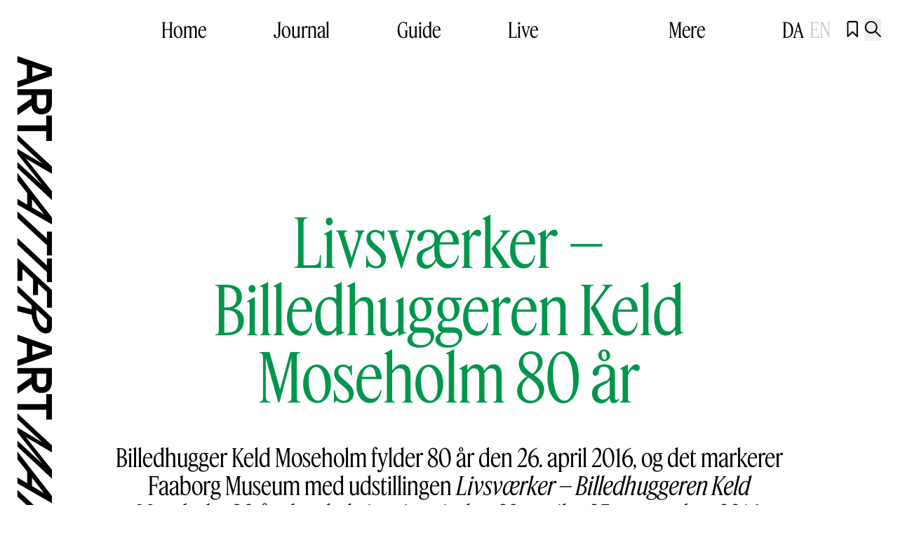

--- FILE ---
content_type: text/css
request_url: https://dzc13nwo3wk3z.cloudfront.net/_nuxt/TagCloud.Ccp0c5UG.css
body_size: -87
content:
.m-tagcloud[data-v-213ab7dd]>*{margin-left:8px;margin-top:10px}


--- FILE ---
content_type: text/css
request_url: https://dzc13nwo3wk3z.cloudfront.net/_nuxt/Media.CVhGgggx.css
body_size: -100
content:
.b-event .caption,.m-cover .caption{display:none}


--- FILE ---
content_type: text/css
request_url: https://dzc13nwo3wk3z.cloudfront.net/_nuxt/Facts.DA6L2zwb.css
body_size: -118
content:
.m-facts .rte{display:inherit}


--- FILE ---
content_type: text/css
request_url: https://dzc13nwo3wk3z.cloudfront.net/_nuxt/Resolver.BshQ7h4D.css
body_size: 295
content:
.block-resolver>.b-group>.block-resolver>:first-child:not(.m-cover){padding-top:3rem}.block-resolver>.b-group>.block-resolver>:last-child:not(.m-cover){padding-bottom:3rem}.b-text.b-text+.b-text{margin-top:1.5rem}@media (min-width:1024px){.b-text.b-text+.b-text{margin-top:3rem}}.b-group.b-group+.b-event.b-event,.b-group.b-group+.b-group.b-group,.m-cover.has-media+.b-query.large,.m-cover.m-cover:not(.has-media)+.b-query.b-query{margin-top:0}


--- FILE ---
content_type: application/javascript
request_url: https://dzc13nwo3wk3z.cloudfront.net/_nuxt/CV8gH4L4.js
body_size: 8500
content:
import{v as dt,H as pt,E as tn,aK as nn,D as Ct,f as en,T as on,o as rn,c as sn,P as Bt,a as _t}from"./D36H9alD.js";import{_ as cn}from"./DlAUqK2U.js";function un(t){return Object.prototype.toString.call(t)==="[object Object]"}function Vt(t){return un(t)||Array.isArray(t)}function an(){return!!(typeof window<"u"&&window.document&&window.document.createElement)}function Et(t,n){const e=Object.keys(t),s=Object.keys(n);if(e.length!==s.length)return!1;const i=JSON.stringify(Object.keys(t.breakpoints||{})),o=JSON.stringify(Object.keys(n.breakpoints||{}));return i!==o?!1:e.every(r=>{const u=t[r],c=n[r];return typeof u=="function"?`${u}`==`${c}`:!Vt(u)||!Vt(c)?u===c:Et(u,c)})}function jt(t){return t.concat().sort((n,e)=>n.name>e.name?1:-1).map(n=>n.options)}function fn(t,n){if(t.length!==n.length)return!1;const e=jt(t),s=jt(n);return e.every((i,o)=>{const r=s[o];return Et(i,r)})}function It(t){return typeof t=="number"}function xt(t){return typeof t=="string"}function Ot(t){return typeof t=="boolean"}function zt(t){return Object.prototype.toString.call(t)==="[object Object]"}function D(t){return Math.abs(t)}function Lt(t){return Math.sign(t)}function it(t,n){return D(t-n)}function ln(t,n){if(t===0||n===0||D(t)<=D(n))return 0;const e=it(D(t),D(n));return D(e/t)}function ct(t){return ut(t).map(Number)}function H(t){return t[ft(t)]}function ft(t){return Math.max(0,t.length-1)}function Tt(t,n){return n===ft(t)}function Ht(t,n=0){return Array.from(Array(t),(e,s)=>n+s)}function ut(t){return Object.keys(t)}function Gt(t,n){return[t,n].reduce((e,s)=>(ut(s).forEach(i=>{const o=e[i],r=s[i],u=zt(o)&&zt(r);e[i]=u?Gt(o,r):r}),e),{})}function Rt(t,n){return typeof n.MouseEvent<"u"&&t instanceof n.MouseEvent}function dn(t,n){const e={start:s,center:i,end:o};function s(){return 0}function i(c){return o(c)/2}function o(c){return n-c}function r(c,f){return xt(t)?e[t](c):t(n,c,f)}return{measure:r}}function at(){let t=[];function n(i,o,r,u={passive:!0}){let c;if("addEventListener"in i)i.addEventListener(o,r,u),c=()=>i.removeEventListener(o,r,u);else{const f=i;f.addListener(r),c=()=>f.removeListener(r)}return t.push(c),s}function e(){t=t.filter(i=>i())}const s={add:n,clear:e};return s}function pn(t,n,e,s){const i=at(),o=1e3/60;let r=null,u=0,c=0;function f(){i.add(t,"visibilitychange",()=>{t.hidden&&d()})}function g(){v(),i.clear()}function a(y){if(!c)return;r||(r=y);const l=y-r;for(r=y,u+=l;u>=o;)e(),u-=o;const h=D(u/o);s(h),c&&n.requestAnimationFrame(a)}function m(){c||(c=n.requestAnimationFrame(a))}function v(){n.cancelAnimationFrame(c),r=null,u=0,c=0}function d(){r=null,u=0}return{init:f,destroy:g,start:m,stop:v,update:e,render:s}}function mn(t,n){const e=n==="rtl",s=t==="y",i=s?"y":"x",o=s?"x":"y",r=!s&&e?-1:1,u=g(),c=a();function f(d){const{height:p,width:y}=d;return s?p:y}function g(){return s?"top":e?"right":"left"}function a(){return s?"bottom":e?"left":"right"}function m(d){return d*r}return{scroll:i,cross:o,startEdge:u,endEdge:c,measureSize:f,direction:m}}function nt(t=0,n=0){const e=D(t-n);function s(f){return f<t}function i(f){return f>n}function o(f){return s(f)||i(f)}function r(f){return o(f)?s(f)?t:n:f}function u(f){return e?f-e*Math.ceil((f-n)/e):f}return{length:e,max:n,min:t,constrain:r,reachedAny:o,reachedMax:i,reachedMin:s,removeOffset:u}}function $t(t,n,e){const{constrain:s}=nt(0,t),i=t+1;let o=r(n);function r(m){return e?D((i+m)%i):s(m)}function u(){return o}function c(m){return o=r(m),a}function f(m){return g().set(u()+m)}function g(){return $t(t,u(),e)}const a={get:u,set:c,add:f,clone:g};return a}function gn(t,n,e,s,i,o,r,u,c,f,g,a,m,v,d,p,y,l,h){const{cross:b,direction:x}=t,I=["INPUT","SELECT","TEXTAREA"],A={passive:!1},E=at(),O=at(),T=nt(50,225).constrain(v.measure(20)),L={mouse:300,touch:400},w={mouse:500,touch:600},k=d?43:25;let V=!1,C=0,R=0,Y=!1,$=!1,X=!1,U=!1;function Z(S){if(!h)return;function M(N){(Ot(h)||h(S,N))&&_(N)}const F=n;E.add(F,"dragstart",N=>N.preventDefault(),A).add(F,"touchmove",()=>{},A).add(F,"touchend",()=>{}).add(F,"touchstart",M).add(F,"mousedown",M).add(F,"touchcancel",B).add(F,"contextmenu",B).add(F,"click",ot,!0)}function q(){E.clear(),O.clear()}function et(){const S=U?e:n;O.add(S,"touchmove",G,A).add(S,"touchend",B).add(S,"mousemove",G,A).add(S,"mouseup",B)}function K(S){const M=S.nodeName||"";return I.includes(M)}function rt(){return(d?w:L)[U?"mouse":"touch"]}function st(S,M){const F=a.add(Lt(S)*-1),N=g.byDistance(S,!d).distance;return d||D(S)<T?N:y&&M?N*.5:g.byIndex(F.get(),0).distance}function _(S){const M=Rt(S,s);U=M,X=d&&M&&!S.buttons&&V,V=it(i.get(),r.get())>=2,!(M&&S.button!==0)&&(K(S.target)||(Y=!0,o.pointerDown(S),f.useFriction(0).useDuration(0),i.set(r),et(),C=o.readPoint(S),R=o.readPoint(S,b),m.emit("pointerDown")))}function G(S){const M=o.readPoint(S),F=o.readPoint(S,b),N=it(M,C),Q=it(F,R);if(!$&&!U&&(!S.cancelable||($=N>Q,!$)))return B(S);const z=o.pointerMove(S);N>p&&(X=!0),f.useFriction(.3).useDuration(1),u.start(),i.add(x(z)),S.preventDefault()}function B(S){const F=g.byDistance(0,!1).index!==a.get(),N=o.pointerUp(S)*rt(),Q=st(x(N),F),z=ln(N,Q),J=k-10*z,W=l+z/50;$=!1,Y=!1,O.clear(),f.useDuration(J).useFriction(W),c.distance(Q,!d),U=!1,m.emit("pointerUp")}function ot(S){X&&(S.stopPropagation(),S.preventDefault(),X=!1)}function j(){return Y}return{init:Z,pointerDown:j,destroy:q}}function yn(t,n){let s,i;function o(a){return a.timeStamp}function r(a,m){const d=`client${(m||t.scroll)==="x"?"X":"Y"}`;return(Rt(a,n)?a:a.touches[0])[d]}function u(a){return s=a,i=a,r(a)}function c(a){const m=r(a)-r(i),v=o(a)-o(s)>170;return i=a,v&&(s=a),m}function f(a){if(!s||!i)return 0;const m=r(i)-r(s),v=o(a)-o(s),d=o(a)-o(i)>170,p=m/v;return v&&!d&&D(p)>.1?p:0}return{pointerDown:u,pointerMove:c,pointerUp:f,readPoint:r}}function hn(){function t(e){const{offsetTop:s,offsetLeft:i,offsetWidth:o,offsetHeight:r}=e;return{top:s,right:i+o,bottom:s+r,left:i,width:o,height:r}}return{measure:t}}function Sn(t){function n(s){return t*(s/100)}return{measure:n}}function bn(t,n,e,s,i,o,r){let u,c,f=[],g=!1;function a(p){return i.measureSize(r.measure(p))}function m(p){if(!o)return;c=a(t),f=s.map(a);function y(h){for(const b of h){const x=b.target===t,I=s.indexOf(b.target),A=x?c:f[I],E=a(x?t:s[I]);if(D(E-A)>=.5){e.requestAnimationFrame(()=>{p.reInit(),n.emit("resize")});break}}}u=new ResizeObserver(h=>{g||(Ot(o)||o(p,h))&&y(h)}),[t].concat(s).forEach(h=>u.observe(h))}function v(){u&&u.disconnect(),g=!0}return{init:m,destroy:v}}function vn(t,n,e,s,i){let o=0,r=0,u=s,c=i,f=t.get(),g=0;function a(){const I=e.get()-t.get(),A=!u;let E=0;return A?(o=0,t.set(e),E=I):(o+=I/u,o*=c,f+=o,t.add(o),E=f-g),r=Lt(E),g=f,x}function m(){const I=e.get()-n.get();return D(I)<.001}function v(){return u}function d(){return r}function p(){return o}function y(){return h(s)}function l(){return b(i)}function h(I){return u=I,x}function b(I){return c=I,x}const x={direction:d,duration:v,velocity:p,seek:a,settled:m,useBaseFriction:l,useBaseDuration:y,useFriction:b,useDuration:h};return x}function xn(t,n,e,s,i){const o=i.measure(10),r=i.measure(50),u=nt(.1,.99);let c=!1;function f(){return!(c||!t.reachedAny(e.get())||!t.reachedAny(n.get()))}function g(v){if(!f())return;const d=t.reachedMin(n.get())?"min":"max",p=D(t[d]-n.get()),y=e.get()-n.get(),l=u.constrain(p/r);e.subtract(y*l),!v&&D(y)<o&&(e.set(t.constrain(e.get())),s.useDuration(25).useBaseFriction())}function a(v){c=!v}return{constrain:g,toggleActive:a}}function En(t,n,e,s,i){const o=nt(-n+t,0),r=a(),u=g(),c=m();function f(d,p){return it(d,p)<1}function g(){const d=r[0],p=H(r),y=r.lastIndexOf(d),l=r.indexOf(p)+1;return nt(y,l)}function a(){return e.map((d,p)=>{const{min:y,max:l}=o,h=o.constrain(d),b=!p,x=Tt(e,p);return b?l:x||f(y,h)?y:f(l,h)?l:h}).map(d=>parseFloat(d.toFixed(3)))}function m(){if(n<=t+i)return[o.max];if(s==="keepSnaps")return r;const{min:d,max:p}=u;return r.slice(d,p)}return{snapsContained:c,scrollContainLimit:u}}function In(t,n,e){const s=n[0],i=e?s-t:H(n);return{limit:nt(i,s)}}function On(t,n,e,s){const o=n.min+.1,r=n.max+.1,{reachedMin:u,reachedMax:c}=nt(o,r);function f(m){return m===1?c(e.get()):m===-1?u(e.get()):!1}function g(m){if(!f(m))return;const v=t*(m*-1);s.forEach(d=>d.add(v))}return{loop:g}}function Ln(t){const{max:n,length:e}=t;function s(o){const r=o-n;return e?r/-e:0}return{get:s}}function Tn(t,n,e,s,i){const{startEdge:o,endEdge:r}=t,{groupSlides:u}=i,c=a().map(n.measure),f=m(),g=v();function a(){return u(s).map(p=>H(p)[r]-p[0][o]).map(D)}function m(){return s.map(p=>e[o]-p[o]).map(p=>-D(p))}function v(){return u(f).map(p=>p[0]).map((p,y)=>p+c[y])}return{snaps:f,snapsAligned:g}}function Mn(t,n,e,s,i,o){const{groupSlides:r}=i,{min:u,max:c}=s,f=g();function g(){const m=r(o),v=!t||n==="keepSnaps";return e.length===1?[o]:v?m:m.slice(u,c).map((d,p,y)=>{const l=!p,h=Tt(y,p);if(l){const b=H(y[0])+1;return Ht(b)}if(h){const b=ft(o)-H(y)[0]+1;return Ht(b,H(y)[0])}return d})}return{slideRegistry:f}}function An(t,n,e,s,i){const{reachedAny:o,removeOffset:r,constrain:u}=s;function c(d){return d.concat().sort((p,y)=>D(p)-D(y))[0]}function f(d){const p=t?r(d):u(d),y=n.map((h,b)=>({diff:g(h-p,0),index:b})).sort((h,b)=>D(h.diff)-D(b.diff)),{index:l}=y[0];return{index:l,distance:p}}function g(d,p){const y=[d,d+e,d-e];if(!t)return y[0];if(!p)return c(y);const l=y.filter(h=>Lt(h)===p);return l.length?c(l):H(y)-e}function a(d,p){const y=n[d]-i.get(),l=g(y,p);return{index:d,distance:l}}function m(d,p){const y=i.get()+d,{index:l,distance:h}=f(y),b=!t&&o(y);if(!p||b)return{index:l,distance:d};const x=n[l]-h,I=d+g(x,0);return{index:l,distance:I}}return{byDistance:m,byIndex:a,shortcut:g}}function Dn(t,n,e,s,i,o,r){function u(a){const m=a.distance,v=a.index!==n.get();o.add(m),m&&(s.duration()?t.start():(t.update(),t.render(1),t.update())),v&&(e.set(n.get()),n.set(a.index),r.emit("select"))}function c(a,m){const v=i.byDistance(a,m);u(v)}function f(a,m){const v=n.clone().set(a),d=i.byIndex(v.get(),m);u(d)}return{distance:c,index:f}}function wn(t,n,e,s,i,o){let r=0;function u(){o.add(document,"keydown",c,!1),n.forEach(f)}function c(a){a.code==="Tab"&&(r=new Date().getTime())}function f(a){const m=()=>{if(new Date().getTime()-r>10)return;t.scrollLeft=0;const p=n.indexOf(a),y=e.findIndex(l=>l.includes(p));It(y)&&(i.useDuration(0),s.index(y,0))};o.add(a,"focus",m,{passive:!0,capture:!0})}return{init:u}}function mt(t){let n=t;function e(){return n}function s(c){n=r(c)}function i(c){n+=r(c)}function o(c){n-=r(c)}function r(c){return It(c)?c:c.get()}return{get:e,set:s,add:i,subtract:o}}function Ut(t,n){const e=t.scroll==="x"?o:r,s=n.style;let i=!1;function o(a){return`translate3d(${a}px,0px,0px)`}function r(a){return`translate3d(0px,${a}px,0px)`}function u(a){i||(s.transform=e(t.direction(a)))}function c(a){i=!a}function f(){i||(s.transform="",n.getAttribute("style")||n.removeAttribute("style"))}return{clear:f,to:u,toggleActive:c}}function Pn(t,n,e,s,i,o,r,u,c){const g=ct(i),a=ct(i).reverse(),m=l().concat(h());function v(E,O){return E.reduce((T,L)=>T-i[L],O)}function d(E,O){return E.reduce((T,L)=>v(T,O)>0?T.concat([L]):T,[])}function p(E){return o.map((O,T)=>({start:O-s[T]+.5+E,end:O+n-.5+E}))}function y(E,O,T){const L=p(O);return E.map(w=>{const k=T?0:-e,V=T?e:0,C=T?"end":"start",R=L[w][C];return{index:w,loopPoint:R,slideLocation:mt(-1),translate:Ut(t,c[w]),target:()=>u.get()>R?k:V}})}function l(){const E=r[0],O=d(a,E);return y(O,e,!1)}function h(){const E=n-r[0]-1,O=d(g,E);return y(O,-e,!0)}function b(){return m.every(({index:E})=>{const O=g.filter(T=>T!==E);return v(O,n)<=.1})}function x(){m.forEach(E=>{const{target:O,translate:T,slideLocation:L}=E,w=O();w!==L.get()&&(T.to(w),L.set(w))})}function I(){m.forEach(E=>E.translate.clear())}return{canLoop:b,clear:I,loop:x,loopPoints:m}}function Fn(t,n,e){let s,i=!1;function o(c){if(!e)return;function f(g){for(const a of g)if(a.type==="childList"){c.reInit(),n.emit("slidesChanged");break}}s=new MutationObserver(g=>{i||(Ot(e)||e(c,g))&&f(g)}),s.observe(t,{childList:!0})}function r(){s&&s.disconnect(),i=!0}return{init:o,destroy:r}}function Nn(t,n,e,s){const i={};let o=null,r=null,u,c=!1;function f(){u=new IntersectionObserver(d=>{c||(d.forEach(p=>{const y=n.indexOf(p.target);i[y]=p}),o=null,r=null,e.emit("slidesInView"))},{root:t.parentElement,threshold:s}),n.forEach(d=>u.observe(d))}function g(){u&&u.disconnect(),c=!0}function a(d){return ut(i).reduce((p,y)=>{const l=parseInt(y),{isIntersecting:h}=i[l];return(d&&h||!d&&!h)&&p.push(l),p},[])}function m(d=!0){if(d&&o)return o;if(!d&&r)return r;const p=a(d);return d&&(o=p),d||(r=p),p}return{init:f,destroy:g,get:m}}function kn(t,n,e,s,i,o){const{measureSize:r,startEdge:u,endEdge:c}=t,f=e[0]&&i,g=d(),a=p(),m=e.map(r),v=y();function d(){if(!f)return 0;const h=e[0];return D(n[u]-h[u])}function p(){if(!f)return 0;const h=o.getComputedStyle(H(s));return parseFloat(h.getPropertyValue(`margin-${c}`))}function y(){return e.map((h,b,x)=>{const I=!b,A=Tt(x,b);return I?m[b]+g:A?m[b]+a:x[b+1][u]-h[u]}).map(D)}return{slideSizes:m,slideSizesWithGaps:v,startGap:g,endGap:a}}function Cn(t,n,e,s,i,o,r,u,c){const{startEdge:f,endEdge:g,direction:a}=t,m=It(e);function v(l,h){return ct(l).filter(b=>b%h===0).map(b=>l.slice(b,b+h))}function d(l){return l.length?ct(l).reduce((h,b,x)=>{const I=H(h)||0,A=I===0,E=b===ft(l),O=i[f]-o[I][f],T=i[f]-o[b][g],L=!s&&A?a(r):0,w=!s&&E?a(u):0,k=D(T-w-(O+L));return x&&k>n+c&&h.push(b),E&&h.push(l.length),h},[]).map((h,b,x)=>{const I=Math.max(x[b-1]||0);return l.slice(I,h)}):[]}function p(l){return m?v(l,e):d(l)}return{groupSlides:p}}function Bn(t,n,e,s,i,o,r){const{align:u,axis:c,direction:f,startIndex:g,loop:a,duration:m,dragFree:v,dragThreshold:d,inViewThreshold:p,slidesToScroll:y,skipSnaps:l,containScroll:h,watchResize:b,watchSlides:x,watchDrag:I}=o,A=2,E=hn(),O=E.measure(n),T=e.map(E.measure),L=mn(c,f),w=L.measureSize(O),k=Sn(w),V=dn(u,w),C=!a&&!!h,R=a||!!h,{slideSizes:Y,slideSizesWithGaps:$,startGap:X,endGap:U}=kn(L,O,T,e,R,i),Z=Cn(L,w,y,a,O,T,X,U,A),{snaps:q,snapsAligned:et}=Tn(L,V,O,T,Z),K=-H(q)+H($),{snapsContained:rt,scrollContainLimit:st}=En(w,K,et,h,A),_=C?rt:et,{limit:G}=In(K,_,a),B=$t(ft(_),g,a),ot=B.clone(),j=ct(e),P=({dragHandler:tt,scrollBody:bt,scrollBounds:vt,options:{loop:lt}})=>{lt||vt.constrain(tt.pointerDown()),bt.seek()},S=({scrollBody:tt,translate:bt,location:vt,offsetLocation:lt,scrollLooper:Qt,slideLooper:Jt,dragHandler:Xt,animation:Yt,eventHandler:Ft,options:{loop:Zt}},Wt)=>{const Nt=tt.velocity(),kt=tt.settled();kt&&!Xt.pointerDown()&&(Yt.stop(),Ft.emit("settle")),kt||Ft.emit("scroll"),lt.set(vt.get()-Nt+Nt*Wt),Zt&&(Qt.loop(tt.direction()),Jt.loop()),bt.to(lt.get())},M=pn(s,i,()=>P(St),tt=>S(St,tt)),F=.68,N=_[B.get()],Q=mt(N),z=mt(N),J=mt(N),W=vn(Q,z,J,m,F),yt=An(a,_,K,G,J),ht=Dn(M,B,ot,W,yt,J,r),Dt=Ln(G),wt=at(),qt=Nn(n,e,r,p),{slideRegistry:Pt}=Mn(C,h,_,st,Z,j),Kt=wn(t,e,Pt,ht,W,wt),St={ownerDocument:s,ownerWindow:i,eventHandler:r,containerRect:O,slideRects:T,animation:M,axis:L,dragHandler:gn(L,t,s,i,J,yn(L,i),Q,M,ht,W,yt,B,r,k,v,d,l,F,I),eventStore:wt,percentOfView:k,index:B,indexPrevious:ot,limit:G,location:Q,offsetLocation:z,options:o,resizeHandler:bn(n,r,i,e,L,b,E),scrollBody:W,scrollBounds:xn(G,z,J,W,k),scrollLooper:On(K,G,z,[Q,z,J]),scrollProgress:Dt,scrollSnapList:_.map(Dt.get),scrollSnaps:_,scrollTarget:yt,scrollTo:ht,slideLooper:Pn(L,w,K,Y,$,q,_,z,e),slideFocus:Kt,slidesHandler:Fn(n,r,x),slidesInView:qt,slideIndexes:j,slideRegistry:Pt,slidesToScroll:Z,target:J,translate:Ut(L,n)};return St}function _n(){const t={};let n;function e(c){n=c}function s(c){return t[c]||[]}function i(c){return s(c).forEach(f=>f(n,c)),u}function o(c,f){return t[c]=s(c).concat([f]),u}function r(c,f){return t[c]=s(c).filter(g=>g!==f),u}const u={init:e,emit:i,off:r,on:o};return u}const Vn={align:"center",axis:"x",container:null,slides:null,containScroll:"trimSnaps",direction:"ltr",slidesToScroll:1,inViewThreshold:0,breakpoints:{},dragFree:!1,dragThreshold:10,loop:!1,skipSnaps:!1,duration:25,startIndex:0,active:!0,watchDrag:!0,watchResize:!0,watchSlides:!0};function jn(t){function n(o,r){return Gt(o,r||{})}function e(o){const r=o.breakpoints||{},u=ut(r).filter(c=>t.matchMedia(c).matches).map(c=>r[c]).reduce((c,f)=>n(c,f),{});return n(o,u)}function s(o){return o.map(r=>ut(r.breakpoints||{})).reduce((r,u)=>r.concat(u),[]).map(t.matchMedia)}return{mergeOptions:n,optionsAtMedia:e,optionsMediaQueries:s}}function zn(t){let n=[];function e(o,r){return n=r.filter(({options:u})=>t.optionsAtMedia(u).active!==!1),n.forEach(u=>u.init(o,t)),r.reduce((u,c)=>Object.assign(u,{[c.name]:c}),{})}function s(){n=n.filter(o=>o.destroy())}return{init:e,destroy:s}}function gt(t,n,e){const s=t.ownerDocument,i=s.defaultView,o=jn(i),r=zn(o),u=at(),c=_n(),{mergeOptions:f,optionsAtMedia:g,optionsMediaQueries:a}=o,{on:m,off:v,emit:d}=c,p=w;let y=!1,l,h=f(Vn,gt.globalOptions),b=f(h),x=[],I,A,E;function O(){const{container:P,slides:S}=b;A=(xt(P)?t.querySelector(P):P)||t.children[0];const F=xt(S)?A.querySelectorAll(S):S;E=[].slice.call(F||A.children)}function T(P){const S=Bn(t,A,E,s,i,P,c);if(P.loop&&!S.slideLooper.canLoop()){const M=Object.assign({},P,{loop:!1});return T(M)}return S}function L(P,S){y||(h=f(h,P),b=g(h),x=S||x,O(),l=T(b),a([h,...x.map(({options:M})=>M)]).forEach(M=>u.add(M,"change",w)),b.active&&(l.translate.to(l.location.get()),l.animation.init(),l.slidesInView.init(),l.slideFocus.init(),l.eventHandler.init(j),l.resizeHandler.init(j),l.slidesHandler.init(j),l.options.loop&&l.slideLooper.loop(),A.offsetParent&&E.length&&l.dragHandler.init(j),I=r.init(j,x)))}function w(P,S){const M=q();k(),L(f({startIndex:M},P),S),c.emit("reInit")}function k(){l.dragHandler.destroy(),l.eventStore.clear(),l.translate.clear(),l.slideLooper.clear(),l.resizeHandler.destroy(),l.slidesHandler.destroy(),l.slidesInView.destroy(),l.animation.destroy(),r.destroy(),u.clear()}function V(){y||(y=!0,u.clear(),k(),c.emit("destroy"))}function C(P,S,M){!b.active||y||(l.scrollBody.useBaseFriction().useDuration(S===!0?0:b.duration),l.scrollTo.index(P,M||0))}function R(P){const S=l.index.add(1).get();C(S,P,-1)}function Y(P){const S=l.index.add(-1).get();C(S,P,1)}function $(){return l.index.add(1).get()!==q()}function X(){return l.index.add(-1).get()!==q()}function U(){return l.scrollSnapList}function Z(){return l.scrollProgress.get(l.location.get())}function q(){return l.index.get()}function et(){return l.indexPrevious.get()}function K(){return l.slidesInView.get()}function rt(){return l.slidesInView.get(!1)}function st(){return I}function _(){return l}function G(){return t}function B(){return A}function ot(){return E}const j={canScrollNext:$,canScrollPrev:X,containerNode:B,internalEngine:_,destroy:V,off:v,on:m,emit:d,plugins:st,previousScrollSnap:et,reInit:p,rootNode:G,scrollNext:R,scrollPrev:Y,scrollProgress:Z,scrollSnapList:U,scrollTo:C,selectedScrollSnap:q,slideNodes:ot,slidesInView:K,slidesNotInView:rt};return L(n,e),setTimeout(()=>c.emit("init"),0),j}gt.globalOptions=void 0;function Mt(t={},n=[]){const e=dt(pt(t)?t.value:t),s=dt(pt(n)?n.value:n),i=dt(),o=dt();function r(){o.value&&o.value.reInit(e.value,s.value)}return tn(()=>{!an()||!i.value||(gt.globalOptions=Mt.globalOptions,o.value=gt(i.value,e.value,s.value))}),nn(()=>{o.value&&o.value.destroy()}),pt(t)&&Ct(t,u=>{Et(e.value,u)||(e.value=u,r())}),pt(n)&&Ct(n,u=>{fn(s.value,u)||(s.value=u,r())}),[i,o]}Mt.globalOptions=void 0;const Hn={active:!0,breakpoints:{},delay:4e3,jump:!1,playOnInit:!0,stopOnFocusIn:!0,stopOnInteraction:!0,stopOnMouseEnter:!1,stopOnLastSnap:!1,rootNode:null};function At(t={}){let n,e,s,i=!1,o=!0,r=!1,u=0;function c(x,I){e=x;const{mergeOptions:A,optionsAtMedia:E}=I,O=A(Hn,At.globalOptions),T=A(O,t);if(n=E(T),e.scrollSnapList().length<=1)return;r=n.jump,s=!1;const{eventStore:L,ownerDocument:w}=e.internalEngine(),k=e.rootNode(),V=n.rootNode&&n.rootNode(k)||k,C=e.containerNode();e.on("pointerDown",a),n.stopOnInteraction||e.on("pointerUp",g),n.stopOnMouseEnter&&(L.add(V,"mouseenter",()=>{o=!1,a()}),n.stopOnInteraction||L.add(V,"mouseleave",()=>{o=!0,g()})),n.stopOnFocusIn&&(L.add(C,"focusin",a),n.stopOnInteraction||L.add(C,"focusout",g)),L.add(w,"visibilitychange",m),n.playOnInit&&!v()&&g()}function f(){e.off("pointerDown",a).off("pointerUp",g),a(),s=!0,i=!1}function g(){if(s||!o)return;i||e.emit("autoplay:play");const{ownerWindow:x}=e.internalEngine();x.clearInterval(u),u=x.setInterval(h,n.delay),i=!0}function a(){if(s)return;i&&e.emit("autoplay:stop");const{ownerWindow:x}=e.internalEngine();x.clearInterval(u),u=0,i=!1}function m(){if(v())return o=i,a();o&&g()}function v(){const{ownerDocument:x}=e.internalEngine();return x.visibilityState==="hidden"}function d(x){typeof x<"u"&&(r=x),o=!0,g()}function p(){i&&a()}function y(){i&&d()}function l(){return i}function h(){const{index:x}=e.internalEngine(),I=x.clone().add(1).get(),A=e.scrollSnapList().length-1;n.stopOnLastSnap&&I===A&&a(),e.canScrollNext()?e.scrollNext(r):e.scrollTo(0,r)}return{name:"autoplay",options:t,init:c,destroy:f,play:d,stop:p,reset:y,isPlaying:l}}At.globalOptions=void 0;const Gn={class:"carousel relative"},Rn={class:"carousel__container"},$n=en({__name:"index",props:{autoplay:{type:Boolean,default:!1},delay:{default:6500},stopOnMouseEnter:{type:Boolean,default:!1}},setup(t,{expose:n}){const e=t,[s,i]=Mt({loop:!1,slidesToScroll:"auto"},[e.autoplay?At({playOnInit:e.autoplay,delay:e.delay,stopOnMouseEnter:e.stopOnMouseEnter,stopOnInteraction:!e.stopOnMouseEnter}):void 0].filter(Boolean));return n({emblaApi:i}),on("embla",{api:i,ref:s,options:e}),(o,r)=>(rn(),sn("div",Gn,[Bt(o.$slots,"progress",{},void 0,!0),_t("div",{ref_key:"emblaRef",ref:s},[_t("div",Rn,[Bt(o.$slots,"default",{},void 0,!0)])],512)]))}}),Kn=cn($n,[["__scopeId","data-v-f1ca13b4"]]);export{Kn as _};


--- FILE ---
content_type: application/javascript
request_url: https://dzc13nwo3wk3z.cloudfront.net/_nuxt/Bu2z_1Do.js
body_size: 1081
content:
const __vite__fileDeps=["./DDMeAvtQ.js","./Bb4Y4Xyv.js","./D36H9alD.js","./entry.DajpAO16.css","./DubBJCoD.js","./DlAUqK2U.js","./Tag.Sj_WRTHK.css","./B68O4QAv.js","./Button.De4fgS_E.css","./CCmul48i.js","./C96eEyoN.js","./Resolver.BshQ7h4D.css","./Page.B03Gv8Bp.css","./DtpI0aSM.js","./CERF2fqV.js","./TagCloud.Ccp0c5UG.css","./1H7eX8mk.js","./BTbMRhGt.js","./DJiMxlnc.js","./Overlay.DqeNgK4o.css","./BfGVgAlm.js","./Media.CVhGgggx.css","./JAFK78cT.js","./KmCztZB7.js","./Dvhxm62k.js","./Text.DS3Zou_-.css","./C1nSMkCC.js","./Facts.DA6L2zwb.css","./B5DKiSbR.js","./Venue.D9uVPP4v.css","./ivlcXQw3.js","./DJLRtQhG.js","./DrIrlofn.js","./CV8gH4L4.js","./index.8o-GvMLu.css","./Carousel.CExPKjo0.css","./Post.6li9rWW7.css","./Uf6qK4yu.js","./DW6AhCrV.js","./CU0kymjI.js","./Cover.CmuG0hr4.css","./BdWbgGUE.js","./D88BNkRJ.js","./DAhW2AWg.js","./Tags.BacSzuEk.css"],__vite__mapDeps=i=>i.map(i=>__vite__fileDeps[i]);
import{f as d,i as f,o as m,c as x,j as y,w as g,d as v,t as E,k as r,n as h,r as D,g as n,l as _,m as P}from"./D36H9alD.js";const T=n(()=>_(()=>import("./DDMeAvtQ.js"),__vite__mapDeps([0,1,2,3,4,5,6,7,8]),import.meta.url).then(t=>t.default||t)),V=n(()=>_(()=>import("./CCmul48i.js"),__vite__mapDeps([9,10,2,3,11,12]),import.meta.url).then(t=>t.default||t)),i=n(()=>_(()=>import("./DtpI0aSM.js"),__vite__mapDeps([13,1,2,3,4,5,6,14,15,16,17,18,19,20,21,22,23,7,8,24,25,26,27,10,11,28,29,30,31,32,33,34,35,36]),import.meta.url).then(t=>t.default||t)),u=n(()=>_(()=>import("./Uf6qK4yu.js"),__vite__mapDeps([37,20,2,3,21,1,4,5,6,14,15,38,39,18,19,40,16,17,24,25,10,11,28,29,41,30,31,32,33,34,35,7,8,42]),import.meta.url).then(t=>t.default||t)),e=n(()=>_(()=>import("./DAhW2AWg.js"),__vite__mapDeps([43,10,2,3,11,44]),import.meta.url).then(t=>t.default||t)),I=d({__name:"Resolver",props:{type:{}},setup(t){const o=t,a={error:{component:T},page:{component:V},post:{component:i},exhibition:{component:i},artist:{component:u},venue:{component:u},master_tag:{component:e},tag:{component:e},post_tag:{component:e},categories:{component:e},category:{component:e},calendar_types:{component:e},exhibition_type:{component:e}},p=f(()=>!o.type||!(o.type in a)?{tag:"DIV",slot:`No PostType found for: "${o.type}"`}:{tag:a[o.type].component,slot:void 0});return(c,s)=>(m(),x("div",null,[(m(),y(D(r(p).tag),{class:h({"mx-auto my-4 flex max-w-[80vw] items-center justify-center bg-neutral-500 p-8 text-xl":r(p).tag==="DIV"})},{default:g(()=>[v(E(r(p).slot),1)]),_:1},8,["class"]))]))}}),z=d({__name:"[...slug]",setup(t){const o=P();return(a,p)=>{var s,l;const c=I;return m(),y(c,{type:(l=(s=r(o))==null?void 0:s.current)==null?void 0:l.type},null,8,["type"])}}});export{z as default};


--- FILE ---
content_type: application/javascript
request_url: https://dzc13nwo3wk3z.cloudfront.net/_nuxt/D36H9alD.js
body_size: 202338
content:
const __vite__fileDeps=["./BfaJsEfB.js","./B68O4QAv.js","./DubBJCoD.js","./DlAUqK2U.js","./Button.De4fgS_E.css","./ivlcXQw3.js","./BfGVgAlm.js","./Media.CVhGgggx.css","./Bb4Y4Xyv.js","./Tag.Sj_WRTHK.css","./BTbMRhGt.js","./DJiMxlnc.js","./Overlay.DqeNgK4o.css","./DJLRtQhG.js","./DrIrlofn.js","./CV8gH4L4.js","./index.8o-GvMLu.css","./Carousel.CExPKjo0.css","./BD6_FTkt.js","./B-1MkWy5.js","./CERF2fqV.js","./TagCloud.Ccp0c5UG.css","./Xx3wURZr.js","./Select.C0oweBdX.css","./CGtkN_As.js","./BJDiB2bh.js","./events.Dt4vKIlB.css","./BnhlLG4m.js","./search.DygWUhuL.css","./BlOJnd0A.js","./X1E5TawG.js","./CU0kymjI.js","./D88BNkRJ.js","./Default.BP8grsqV.css","./CPaKwmf0.js","./error-404.JekaaCis.css","./cvmpK91m.js","./error-500.CNP9nqm1.css"],__vite__mapDeps=i=>i.map(i=>__vite__fileDeps[i]);
/**
* @vue/shared v3.4.25
* (c) 2018-present Yuxi (Evan) You and Vue contributors
* @license MIT
**//*! #__NO_SIDE_EFFECTS__ */function sg(t,e){const r=new Set(t.split(","));return e?n=>r.has(n.toLowerCase()):n=>r.has(n)}const qt={},ja=[],pi=()=>{},DE=()=>!1,Kc=t=>t.charCodeAt(0)===111&&t.charCodeAt(1)===110&&(t.charCodeAt(2)>122||t.charCodeAt(2)<97),og=t=>t.startsWith("onUpdate:"),br=Object.assign,ag=(t,e)=>{const r=t.indexOf(e);r>-1&&t.splice(r,1)},$E=Object.prototype.hasOwnProperty,kt=(t,e)=>$E.call(t,e),Ke=Array.isArray,Wa=t=>El(t)==="[object Map]",Xf=t=>El(t)==="[object Set]",o0=t=>El(t)==="[object Date]",BE=t=>El(t)==="[object RegExp]",lt=t=>typeof t=="function",Qt=t=>typeof t=="string",ks=t=>typeof t=="symbol",Bt=t=>t!==null&&typeof t=="object",lg=t=>(Bt(t)||lt(t))&&lt(t.then)&&lt(t.catch),Ly=Object.prototype.toString,El=t=>Ly.call(t),VE=t=>El(t).slice(8,-1),My=t=>El(t)==="[object Object]",cg=t=>Qt(t)&&t!=="NaN"&&t[0]!=="-"&&""+parseInt(t,10)===t,za=sg(",key,ref,ref_for,ref_key,onVnodeBeforeMount,onVnodeMounted,onVnodeBeforeUpdate,onVnodeUpdated,onVnodeBeforeUnmount,onVnodeUnmounted"),Jf=t=>{const e=Object.create(null);return r=>e[r]||(e[r]=t(r))},UE=/-(\w)/g,is=Jf(t=>t.replace(UE,(e,r)=>r?r.toUpperCase():"")),HE=/\B([A-Z])/g,ba=Jf(t=>t.replace(HE,"-$1").toLowerCase()),Qf=Jf(t=>t.charAt(0).toUpperCase()+t.slice(1)),jh=Jf(t=>t?`on${Qf(t)}`:""),go=(t,e)=>!Object.is(t,e),qa=(t,e)=>{for(let r=0;r<t.length;r++)t[r](e)},Iy=(t,e,r)=>{Object.defineProperty(t,e,{configurable:!0,enumerable:!1,value:r})},uf=t=>{const e=parseFloat(t);return isNaN(e)?t:e},Oy=t=>{const e=Qt(t)?Number(t):NaN;return isNaN(e)?t:e};let a0;const Ry=()=>a0||(a0=typeof globalThis<"u"?globalThis:typeof self<"u"?self:typeof window<"u"?window:typeof global<"u"?global:{});function Zf(t){if(Ke(t)){const e={};for(let r=0;r<t.length;r++){const n=t[r],i=Qt(n)?qE(n):Zf(n);if(i)for(const s in i)e[s]=i[s]}return e}else if(Qt(t)||Bt(t))return t}const jE=/;(?![^(]*\))/g,WE=/:([^]+)/,zE=/\/\*[^]*?\*\//g;function qE(t){const e={};return t.replace(zE,"").split(jE).forEach(r=>{if(r){const n=r.split(WE);n.length>1&&(e[n[0].trim()]=n[1].trim())}}),e}function ca(t){let e="";if(Qt(t))e=t;else if(Ke(t))for(let r=0;r<t.length;r++){const n=ca(t[r]);n&&(e+=n+" ")}else if(Bt(t))for(const r in t)t[r]&&(e+=r+" ");return e.trim()}function YE(t){if(!t)return null;let{class:e,style:r}=t;return e&&!Qt(e)&&(t.class=ca(e)),r&&(t.style=Zf(r)),t}const GE="itemscope,allowfullscreen,formnovalidate,ismap,nomodule,novalidate,readonly",KE=sg(GE);function Fy(t){return!!t||t===""}function XE(t,e){if(t.length!==e.length)return!1;let r=!0;for(let n=0;r&&n<t.length;n++)r=eh(t[n],e[n]);return r}function eh(t,e){if(t===e)return!0;let r=o0(t),n=o0(e);if(r||n)return r&&n?t.getTime()===e.getTime():!1;if(r=ks(t),n=ks(e),r||n)return t===e;if(r=Ke(t),n=Ke(e),r||n)return r&&n?XE(t,e):!1;if(r=Bt(t),n=Bt(e),r||n){if(!r||!n)return!1;const i=Object.keys(t).length,s=Object.keys(e).length;if(i!==s)return!1;for(const o in t){const l=t.hasOwnProperty(o),u=e.hasOwnProperty(o);if(l&&!u||!l&&u||!eh(t[o],e[o]))return!1}}return String(t)===String(e)}function JE(t,e){return t.findIndex(r=>eh(r,e))}const l0=t=>Qt(t)?t:t==null?"":Ke(t)||Bt(t)&&(t.toString===Ly||!lt(t.toString))?JSON.stringify(t,Ny,2):String(t),Ny=(t,e)=>e&&e.__v_isRef?Ny(t,e.value):Wa(e)?{[`Map(${e.size})`]:[...e.entries()].reduce((r,[n,i],s)=>(r[Wh(n,s)+" =>"]=i,r),{})}:Xf(e)?{[`Set(${e.size})`]:[...e.values()].map(r=>Wh(r))}:ks(e)?Wh(e):Bt(e)&&!Ke(e)&&!My(e)?String(e):e,Wh=(t,e="")=>{var r;return ks(t)?`Symbol(${(r=t.description)!=null?r:e})`:t};/**
* @vue/reactivity v3.4.25
* (c) 2018-present Yuxi (Evan) You and Vue contributors
* @license MIT
**/let Wn;class Dy{constructor(e=!1){this.detached=e,this._active=!0,this.effects=[],this.cleanups=[],this.parent=Wn,!e&&Wn&&(this.index=(Wn.scopes||(Wn.scopes=[])).push(this)-1)}get active(){return this._active}run(e){if(this._active){const r=Wn;try{return Wn=this,e()}finally{Wn=r}}}on(){Wn=this}off(){Wn=this.parent}stop(e){if(this._active){let r,n;for(r=0,n=this.effects.length;r<n;r++)this.effects[r].stop();for(r=0,n=this.cleanups.length;r<n;r++)this.cleanups[r]();if(this.scopes)for(r=0,n=this.scopes.length;r<n;r++)this.scopes[r].stop(!0);if(!this.detached&&this.parent&&!e){const i=this.parent.scopes.pop();i&&i!==this&&(this.parent.scopes[this.index]=i,i.index=this.index)}this.parent=void 0,this._active=!1}}}function ug(t){return new Dy(t)}function QE(t,e=Wn){e&&e.active&&e.effects.push(t)}function Xc(){return Wn}function Cc(t){Wn&&Wn.cleanups.push(t)}let Xo;class fg{constructor(e,r,n,i){this.fn=e,this.trigger=r,this.scheduler=n,this.active=!0,this.deps=[],this._dirtyLevel=4,this._trackId=0,this._runnings=0,this._shouldSchedule=!1,this._depsLength=0,QE(this,i)}get dirty(){if(this._dirtyLevel===2||this._dirtyLevel===3){this._dirtyLevel=1,yo();for(let e=0;e<this._depsLength;e++){const r=this.deps[e];if(r.computed&&(ZE(r.computed),this._dirtyLevel>=4))break}this._dirtyLevel===1&&(this._dirtyLevel=0),bo()}return this._dirtyLevel>=4}set dirty(e){this._dirtyLevel=e?4:0}run(){if(this._dirtyLevel=0,!this.active)return this.fn();let e=lo,r=Xo;try{return lo=!0,Xo=this,this._runnings++,c0(this),this.fn()}finally{u0(this),this._runnings--,Xo=r,lo=e}}stop(){var e;this.active&&(c0(this),u0(this),(e=this.onStop)==null||e.call(this),this.active=!1)}}function ZE(t){return t.value}function c0(t){t._trackId++,t._depsLength=0}function u0(t){if(t.deps.length>t._depsLength){for(let e=t._depsLength;e<t.deps.length;e++)$y(t.deps[e],t);t.deps.length=t._depsLength}}function $y(t,e){const r=t.get(e);r!==void 0&&e._trackId!==r&&(t.delete(e),t.size===0&&t.cleanup())}let lo=!0,Ud=0;const By=[];function yo(){By.push(lo),lo=!1}function bo(){const t=By.pop();lo=t===void 0?!0:t}function hg(){Ud++}function dg(){for(Ud--;!Ud&&Hd.length;)Hd.shift()()}function Vy(t,e,r){if(e.get(t)!==t._trackId){e.set(t,t._trackId);const n=t.deps[t._depsLength];n!==e?(n&&$y(n,t),t.deps[t._depsLength++]=e):t._depsLength++}}const Hd=[];function Uy(t,e,r){hg();for(const n of t.keys()){let i;n._dirtyLevel<e&&(i??(i=t.get(n)===n._trackId))&&(n._shouldSchedule||(n._shouldSchedule=n._dirtyLevel===0),n._dirtyLevel=e),n._shouldSchedule&&(i??(i=t.get(n)===n._trackId))&&(n.trigger(),(!n._runnings||n.allowRecurse)&&n._dirtyLevel!==2&&(n._shouldSchedule=!1,n.scheduler&&Hd.push(n.scheduler)))}dg()}const Hy=(t,e)=>{const r=new Map;return r.cleanup=t,r.computed=e,r},ff=new WeakMap,Jo=Symbol(""),jd=Symbol("");function Fn(t,e,r){if(lo&&Xo){let n=ff.get(t);n||ff.set(t,n=new Map);let i=n.get(r);i||n.set(r,i=Hy(()=>n.delete(r))),Vy(Xo,i)}}function Cs(t,e,r,n,i,s){const o=ff.get(t);if(!o)return;let l=[];if(e==="clear")l=[...o.values()];else if(r==="length"&&Ke(t)){const u=Number(n);o.forEach((f,h)=>{(h==="length"||!ks(h)&&h>=u)&&l.push(f)})}else switch(r!==void 0&&l.push(o.get(r)),e){case"add":Ke(t)?cg(r)&&l.push(o.get("length")):(l.push(o.get(Jo)),Wa(t)&&l.push(o.get(jd)));break;case"delete":Ke(t)||(l.push(o.get(Jo)),Wa(t)&&l.push(o.get(jd)));break;case"set":Wa(t)&&l.push(o.get(Jo));break}hg();for(const u of l)u&&Uy(u,4);dg()}function eC(t,e){var r;return(r=ff.get(t))==null?void 0:r.get(e)}const tC=sg("__proto__,__v_isRef,__isVue"),jy=new Set(Object.getOwnPropertyNames(Symbol).filter(t=>t!=="arguments"&&t!=="caller").map(t=>Symbol[t]).filter(ks)),f0=rC();function rC(){const t={};return["includes","indexOf","lastIndexOf"].forEach(e=>{t[e]=function(...r){const n=Mt(this);for(let s=0,o=this.length;s<o;s++)Fn(n,"get",s+"");const i=n[e](...r);return i===-1||i===!1?n[e](...r.map(Mt)):i}}),["push","pop","shift","unshift","splice"].forEach(e=>{t[e]=function(...r){yo(),hg();const n=Mt(this)[e].apply(this,r);return dg(),bo(),n}}),t}function nC(t){ks(t)||(t=String(t));const e=Mt(this);return Fn(e,"has",t),e.hasOwnProperty(t)}class Wy{constructor(e=!1,r=!1){this._isReadonly=e,this._isShallow=r}get(e,r,n){const i=this._isReadonly,s=this._isShallow;if(r==="__v_isReactive")return!i;if(r==="__v_isReadonly")return i;if(r==="__v_isShallow")return s;if(r==="__v_raw")return n===(i?s?Xy:Ky:s?Gy:Yy).get(e)||Object.getPrototypeOf(e)===Object.getPrototypeOf(n)?e:void 0;const o=Ke(e);if(!i){if(o&&kt(f0,r))return Reflect.get(f0,r,n);if(r==="hasOwnProperty")return nC}const l=Reflect.get(e,r,n);return(ks(r)?jy.has(r):tC(r))||(i||Fn(e,"get",r),s)?l:wr(l)?o&&cg(r)?l:l.value:Bt(l)?i?gg(l):wo(l):l}}class zy extends Wy{constructor(e=!1){super(!1,e)}set(e,r,n,i){let s=e[r];if(!this._isShallow){const u=il(s);if(!hf(n)&&!il(n)&&(s=Mt(s),n=Mt(n)),!Ke(e)&&wr(s)&&!wr(n))return u?!1:(s.value=n,!0)}const o=Ke(e)&&cg(r)?Number(r)<e.length:kt(e,r),l=Reflect.set(e,r,n,i);return e===Mt(i)&&(o?go(n,s)&&Cs(e,"set",r,n):Cs(e,"add",r,n)),l}deleteProperty(e,r){const n=kt(e,r);e[r];const i=Reflect.deleteProperty(e,r);return i&&n&&Cs(e,"delete",r,void 0),i}has(e,r){const n=Reflect.has(e,r);return(!ks(r)||!jy.has(r))&&Fn(e,"has",r),n}ownKeys(e){return Fn(e,"iterate",Ke(e)?"length":Jo),Reflect.ownKeys(e)}}class qy extends Wy{constructor(e=!1){super(!0,e)}set(e,r){return!0}deleteProperty(e,r){return!0}}const iC=new zy,sC=new qy,oC=new zy(!0),aC=new qy(!0),pg=t=>t,th=t=>Reflect.getPrototypeOf(t);function mu(t,e,r=!1,n=!1){t=t.__v_raw;const i=Mt(t),s=Mt(e);r||(go(e,s)&&Fn(i,"get",e),Fn(i,"get",s));const{has:o}=th(i),l=n?pg:r?mg:Tc;if(o.call(i,e))return l(t.get(e));if(o.call(i,s))return l(t.get(s));t!==i&&t.get(e)}function _u(t,e=!1){const r=this.__v_raw,n=Mt(r),i=Mt(t);return e||(go(t,i)&&Fn(n,"has",t),Fn(n,"has",i)),t===i?r.has(t):r.has(t)||r.has(i)}function vu(t,e=!1){return t=t.__v_raw,!e&&Fn(Mt(t),"iterate",Jo),Reflect.get(t,"size",t)}function h0(t){t=Mt(t);const e=Mt(this);return th(e).has.call(e,t)||(e.add(t),Cs(e,"add",t,t)),this}function d0(t,e){e=Mt(e);const r=Mt(this),{has:n,get:i}=th(r);let s=n.call(r,t);s||(t=Mt(t),s=n.call(r,t));const o=i.call(r,t);return r.set(t,e),s?go(e,o)&&Cs(r,"set",t,e):Cs(r,"add",t,e),this}function p0(t){const e=Mt(this),{has:r,get:n}=th(e);let i=r.call(e,t);i||(t=Mt(t),i=r.call(e,t)),n&&n.call(e,t);const s=e.delete(t);return i&&Cs(e,"delete",t,void 0),s}function g0(){const t=Mt(this),e=t.size!==0,r=t.clear();return e&&Cs(t,"clear",void 0,void 0),r}function yu(t,e){return function(n,i){const s=this,o=s.__v_raw,l=Mt(o),u=e?pg:t?mg:Tc;return!t&&Fn(l,"iterate",Jo),o.forEach((f,h)=>n.call(i,u(f),u(h),s))}}function bu(t,e,r){return function(...n){const i=this.__v_raw,s=Mt(i),o=Wa(s),l=t==="entries"||t===Symbol.iterator&&o,u=t==="keys"&&o,f=i[t](...n),h=r?pg:e?mg:Tc;return!e&&Fn(s,"iterate",u?jd:Jo),{next(){const{value:p,done:m}=f.next();return m?{value:p,done:m}:{value:l?[h(p[0]),h(p[1])]:h(p),done:m}},[Symbol.iterator](){return this}}}}function Us(t){return function(...e){return t==="delete"?!1:t==="clear"?void 0:this}}function lC(){const t={get(s){return mu(this,s)},get size(){return vu(this)},has:_u,add:h0,set:d0,delete:p0,clear:g0,forEach:yu(!1,!1)},e={get(s){return mu(this,s,!1,!0)},get size(){return vu(this)},has:_u,add:h0,set:d0,delete:p0,clear:g0,forEach:yu(!1,!0)},r={get(s){return mu(this,s,!0)},get size(){return vu(this,!0)},has(s){return _u.call(this,s,!0)},add:Us("add"),set:Us("set"),delete:Us("delete"),clear:Us("clear"),forEach:yu(!0,!1)},n={get(s){return mu(this,s,!0,!0)},get size(){return vu(this,!0)},has(s){return _u.call(this,s,!0)},add:Us("add"),set:Us("set"),delete:Us("delete"),clear:Us("clear"),forEach:yu(!0,!0)};return["keys","values","entries",Symbol.iterator].forEach(s=>{t[s]=bu(s,!1,!1),r[s]=bu(s,!0,!1),e[s]=bu(s,!1,!0),n[s]=bu(s,!0,!0)}),[t,r,e,n]}const[cC,uC,fC,hC]=lC();function rh(t,e){const r=e?t?hC:fC:t?uC:cC;return(n,i,s)=>i==="__v_isReactive"?!t:i==="__v_isReadonly"?t:i==="__v_raw"?n:Reflect.get(kt(r,i)&&i in n?r:n,i,s)}const dC={get:rh(!1,!1)},pC={get:rh(!1,!0)},gC={get:rh(!0,!1)},mC={get:rh(!0,!0)},Yy=new WeakMap,Gy=new WeakMap,Ky=new WeakMap,Xy=new WeakMap;function _C(t){switch(t){case"Object":case"Array":return 1;case"Map":case"Set":case"WeakMap":case"WeakSet":return 2;default:return 0}}function vC(t){return t.__v_skip||!Object.isExtensible(t)?0:_C(VE(t))}function wo(t){return il(t)?t:ih(t,!1,iC,dC,Yy)}function nh(t){return ih(t,!1,oC,pC,Gy)}function gg(t){return ih(t,!0,sC,gC,Ky)}function PN(t){return ih(t,!0,aC,mC,Xy)}function ih(t,e,r,n,i){if(!Bt(t)||t.__v_raw&&!(e&&t.__v_isReactive))return t;const s=i.get(t);if(s)return s;const o=vC(t);if(o===0)return t;const l=new Proxy(t,o===2?n:r);return i.set(t,l),l}function Jl(t){return il(t)?Jl(t.__v_raw):!!(t&&t.__v_isReactive)}function il(t){return!!(t&&t.__v_isReadonly)}function hf(t){return!!(t&&t.__v_isShallow)}function Jy(t){return t?!!t.__v_raw:!1}function Mt(t){const e=t&&t.__v_raw;return e?Mt(e):t}function yC(t){return Object.isExtensible(t)&&Iy(t,"__v_skip",!0),t}const Tc=t=>Bt(t)?wo(t):t,mg=t=>Bt(t)?gg(t):t;class Qy{constructor(e,r,n,i){this.getter=e,this._setter=r,this.dep=void 0,this.__v_isRef=!0,this.__v_isReadonly=!1,this.effect=new fg(()=>e(this._value),()=>Ql(this,this.effect._dirtyLevel===2?2:3)),this.effect.computed=this,this.effect.active=this._cacheable=!i,this.__v_isReadonly=n}get value(){const e=Mt(this);return(!e._cacheable||e.effect.dirty)&&go(e._value,e._value=e.effect.run())&&Ql(e,4),_g(e),e.effect._dirtyLevel>=2&&Ql(e,2),e._value}set value(e){this._setter(e)}get _dirty(){return this.effect.dirty}set _dirty(e){this.effect.dirty=e}}function bC(t,e,r=!1){let n,i;const s=lt(t);return s?(n=t,i=pi):(n=t.get,i=t.set),new Qy(n,i,s||!i,r)}function _g(t){var e;lo&&Xo&&(t=Mt(t),Vy(Xo,(e=t.dep)!=null?e:t.dep=Hy(()=>t.dep=void 0,t instanceof Qy?t:void 0)))}function Ql(t,e=4,r){t=Mt(t);const n=t.dep;n&&Uy(n,e)}function wr(t){return!!(t&&t.__v_isRef===!0)}function Pt(t){return Zy(t,!1)}function ua(t){return Zy(t,!0)}function Zy(t,e){return wr(t)?t:new wC(t,e)}class wC{constructor(e,r){this.__v_isShallow=r,this.dep=void 0,this.__v_isRef=!0,this._rawValue=r?e:Mt(e),this._value=r?e:Tc(e)}get value(){return _g(this),this._value}set value(e){const r=this.__v_isShallow||hf(e)||il(e);e=r?e:Mt(e),go(e,this._rawValue)&&(this._rawValue=e,this._value=r?e:Tc(e),Ql(this,4))}}function at(t){return wr(t)?t.value:t}const SC={get:(t,e,r)=>at(Reflect.get(t,e,r)),set:(t,e,r,n)=>{const i=t[e];return wr(i)&&!wr(r)?(i.value=r,!0):Reflect.set(t,e,r,n)}};function e1(t){return Jl(t)?t:new Proxy(t,SC)}class EC{constructor(e){this.dep=void 0,this.__v_isRef=!0;const{get:r,set:n}=e(()=>_g(this),()=>Ql(this));this._get=r,this._set=n}get value(){return this._get()}set value(e){this._set(e)}}function CC(t){return new EC(t)}function AN(t){const e=Ke(t)?new Array(t.length):{};for(const r in t)e[r]=t1(t,r);return e}class TC{constructor(e,r,n){this._object=e,this._key=r,this._defaultValue=n,this.__v_isRef=!0}get value(){const e=this._object[this._key];return e===void 0?this._defaultValue:e}set value(e){this._object[this._key]=e}get dep(){return eC(Mt(this._object),this._key)}}class kC{constructor(e){this._getter=e,this.__v_isRef=!0,this.__v_isReadonly=!0}get value(){return this._getter()}}function vg(t,e,r){return wr(t)?t:lt(t)?new kC(t):Bt(t)&&arguments.length>1?t1(t,e,r):Pt(t)}function t1(t,e,r){const n=t[e];return wr(n)?n:new TC(t,e,r)}/**
* @vue/runtime-core v3.4.25
* (c) 2018-present Yuxi (Evan) You and Vue contributors
* @license MIT
**/function co(t,e,r,n){try{return n?t(...n):t()}catch(i){Cl(i,e,r)}}function vi(t,e,r,n){if(lt(t)){const i=co(t,e,r,n);return i&&lg(i)&&i.catch(s=>{Cl(s,e,r)}),i}if(Ke(t)){const i=[];for(let s=0;s<t.length;s++)i.push(vi(t[s],e,r,n));return i}}function Cl(t,e,r,n=!0){const i=e?e.vnode:null;if(e){let s=e.parent;const o=e.proxy,l=`https://vuejs.org/error-reference/#runtime-${r}`;for(;s;){const f=s.ec;if(f){for(let h=0;h<f.length;h++)if(f[h](t,o,l)===!1)return}s=s.parent}const u=e.appContext.config.errorHandler;if(u){yo(),co(u,null,10,[t,o,l]),bo();return}}PC(t,r,i,n)}function PC(t,e,r,n=!0){console.error(t)}let kc=!1,Wd=!1;const Zr=[];let Gi=0;const Ya=[];let Ks=null,jo=0;const r1=Promise.resolve();let yg=null;function xs(t){const e=yg||r1;return t?e.then(this?t.bind(this):t):e}function AC(t){let e=Gi+1,r=Zr.length;for(;e<r;){const n=e+r>>>1,i=Zr[n],s=Pc(i);s<t||s===t&&i.pre?e=n+1:r=n}return e}function sh(t){(!Zr.length||!Zr.includes(t,kc&&t.allowRecurse?Gi+1:Gi))&&(t.id==null?Zr.push(t):Zr.splice(AC(t.id),0,t),n1())}function n1(){!kc&&!Wd&&(Wd=!0,yg=r1.then(i1))}function xC(t){const e=Zr.indexOf(t);e>Gi&&Zr.splice(e,1)}function zd(t){Ke(t)?Ya.push(...t):(!Ks||!Ks.includes(t,t.allowRecurse?jo+1:jo))&&Ya.push(t),n1()}function m0(t,e,r=kc?Gi+1:0){for(;r<Zr.length;r++){const n=Zr[r];if(n&&n.pre){if(t&&n.id!==t.uid)continue;Zr.splice(r,1),r--,n()}}}function df(t){if(Ya.length){const e=[...new Set(Ya)].sort((r,n)=>Pc(r)-Pc(n));if(Ya.length=0,Ks){Ks.push(...e);return}for(Ks=e,jo=0;jo<Ks.length;jo++)Ks[jo]();Ks=null,jo=0}}const Pc=t=>t.id==null?1/0:t.id,LC=(t,e)=>{const r=Pc(t)-Pc(e);if(r===0){if(t.pre&&!e.pre)return-1;if(e.pre&&!t.pre)return 1}return r};function i1(t){Wd=!1,kc=!0,Zr.sort(LC);try{for(Gi=0;Gi<Zr.length;Gi++){const e=Zr[Gi];e&&e.active!==!1&&co(e,null,14)}}finally{Gi=0,Zr.length=0,df(),kc=!1,yg=null,(Zr.length||Ya.length)&&i1()}}function MC(t,e,...r){if(t.isUnmounted)return;const n=t.vnode.props||qt;let i=r;const s=e.startsWith("update:"),o=s&&e.slice(7);if(o&&o in n){const h=`${o==="modelValue"?"model":o}Modifiers`,{number:p,trim:m}=n[h]||qt;m&&(i=r.map(_=>Qt(_)?_.trim():_)),p&&(i=r.map(uf))}let l,u=n[l=jh(e)]||n[l=jh(is(e))];!u&&s&&(u=n[l=jh(ba(e))]),u&&vi(u,t,6,i);const f=n[l+"Once"];if(f){if(!t.emitted)t.emitted={};else if(t.emitted[l])return;t.emitted[l]=!0,vi(f,t,6,i)}}function s1(t,e,r=!1){const n=e.emitsCache,i=n.get(t);if(i!==void 0)return i;const s=t.emits;let o={},l=!1;if(!lt(t)){const u=f=>{const h=s1(f,e,!0);h&&(l=!0,br(o,h))};!r&&e.mixins.length&&e.mixins.forEach(u),t.extends&&u(t.extends),t.mixins&&t.mixins.forEach(u)}return!s&&!l?(Bt(t)&&n.set(t,null),null):(Ke(s)?s.forEach(u=>o[u]=null):br(o,s),Bt(t)&&n.set(t,o),o)}function oh(t,e){return!t||!Kc(e)?!1:(e=e.slice(2).replace(/Once$/,""),kt(t,e[0].toLowerCase()+e.slice(1))||kt(t,ba(e))||kt(t,e))}let yr=null,ah=null;function pf(t){const e=yr;return yr=t,ah=t&&t.type.__scopeId||null,e}function xN(t){ah=t}function LN(){ah=null}function bg(t,e=yr,r){if(!e||t._n)return t;const n=(...i)=>{n._d&&M0(-1);const s=pf(e);let o;try{o=t(...i)}finally{pf(s),n._d&&M0(1)}return o};return n._n=!0,n._c=!0,n._d=!0,n}function zh(t){const{type:e,vnode:r,proxy:n,withProxy:i,propsOptions:[s],slots:o,attrs:l,emit:u,render:f,renderCache:h,props:p,data:m,setupState:_,ctx:S,inheritAttrs:b}=t,A=pf(t);let R,C;try{if(r.shapeFlag&4){const E=i||n,I=E;R=ui(f.call(I,E,h,p,_,m,S)),C=l}else{const E=e;R=ui(E.length>1?E(p,{attrs:l,slots:o,emit:u}):E(p,null)),C=e.props?l:OC(l)}}catch(E){rc.length=0,Cl(E,t,1),R=Kt(yn)}let w=R;if(C&&b!==!1){const E=Object.keys(C),{shapeFlag:I}=w;E.length&&I&7&&(s&&E.some(og)&&(C=RC(C,s)),w=Fi(w,C))}return r.dirs&&(w=Fi(w),w.dirs=w.dirs?w.dirs.concat(r.dirs):r.dirs),r.transition&&(w.transition=r.transition),R=w,pf(A),R}function IC(t,e=!0){let r;for(let n=0;n<t.length;n++){const i=t[n];if(ol(i)){if(i.type!==yn||i.children==="v-if"){if(r)return;r=i}}else return}return r}const OC=t=>{let e;for(const r in t)(r==="class"||r==="style"||Kc(r))&&((e||(e={}))[r]=t[r]);return e},RC=(t,e)=>{const r={};for(const n in t)(!og(n)||!(n.slice(9)in e))&&(r[n]=t[n]);return r};function FC(t,e,r){const{props:n,children:i,component:s}=t,{props:o,children:l,patchFlag:u}=e,f=s.emitsOptions;if(e.dirs||e.transition)return!0;if(r&&u>=0){if(u&1024)return!0;if(u&16)return n?_0(n,o,f):!!o;if(u&8){const h=e.dynamicProps;for(let p=0;p<h.length;p++){const m=h[p];if(o[m]!==n[m]&&!oh(f,m))return!0}}}else return(i||l)&&(!l||!l.$stable)?!0:n===o?!1:n?o?_0(n,o,f):!0:!!o;return!1}function _0(t,e,r){const n=Object.keys(e);if(n.length!==Object.keys(t).length)return!0;for(let i=0;i<n.length;i++){const s=n[i];if(e[s]!==t[s]&&!oh(r,s))return!0}return!1}function wg({vnode:t,parent:e},r){for(;e;){const n=e.subTree;if(n.suspense&&n.suspense.activeBranch===t&&(n.el=t.el),n===t)(t=e.vnode).el=r,e=e.parent;else break}}const Sg="components";function NC(t,e){return a1(Sg,t,!0,e)||t}const o1=Symbol.for("v-ndc");function DC(t){return Qt(t)?a1(Sg,t,!1)||t:t||o1}function a1(t,e,r=!0,n=!1){const i=yr||Ir;if(i){const s=i.type;if(t===Sg){const l=np(s,!1);if(l&&(l===e||l===is(e)||l===Qf(is(e))))return s}const o=v0(i[t]||s[t],e)||v0(i.appContext[t],e);return!o&&n?s:o}}function v0(t,e){return t&&(t[e]||t[is(e)]||t[Qf(is(e))])}const l1=t=>t.__isSuspense;let qd=0;const $C={name:"Suspense",__isSuspense:!0,process(t,e,r,n,i,s,o,l,u,f){if(t==null)BC(e,r,n,i,s,o,l,u,f);else{if(s&&s.deps>0&&!t.suspense.isInFallback){e.suspense=t.suspense,e.suspense.vnode=e,e.el=t.el;return}VC(t,e,r,n,i,o,l,u,f)}},hydrate:UC,create:Eg,normalize:HC},c1=$C;function Ac(t,e){const r=t.props&&t.props[e];lt(r)&&r()}function BC(t,e,r,n,i,s,o,l,u){const{p:f,o:{createElement:h}}=u,p=h("div"),m=t.suspense=Eg(t,i,n,e,p,r,s,o,l,u);f(null,m.pendingBranch=t.ssContent,p,null,n,m,s,o),m.deps>0?(Ac(t,"onPending"),Ac(t,"onFallback"),f(null,t.ssFallback,e,r,n,null,s,o),Ga(m,t.ssFallback)):m.resolve(!1,!0)}function VC(t,e,r,n,i,s,o,l,{p:u,um:f,o:{createElement:h}}){const p=e.suspense=t.suspense;p.vnode=e,e.el=t.el;const m=e.ssContent,_=e.ssFallback,{activeBranch:S,pendingBranch:b,isInFallback:A,isHydrating:R}=p;if(b)p.pendingBranch=m,Oi(m,b)?(u(b,m,p.hiddenContainer,null,i,p,s,o,l),p.deps<=0?p.resolve():A&&(R||(u(S,_,r,n,i,null,s,o,l),Ga(p,_)))):(p.pendingId=qd++,R?(p.isHydrating=!1,p.activeBranch=b):f(b,i,p),p.deps=0,p.effects.length=0,p.hiddenContainer=h("div"),A?(u(null,m,p.hiddenContainer,null,i,p,s,o,l),p.deps<=0?p.resolve():(u(S,_,r,n,i,null,s,o,l),Ga(p,_))):S&&Oi(m,S)?(u(S,m,r,n,i,p,s,o,l),p.resolve(!0)):(u(null,m,p.hiddenContainer,null,i,p,s,o,l),p.deps<=0&&p.resolve()));else if(S&&Oi(m,S))u(S,m,r,n,i,p,s,o,l),Ga(p,m);else if(Ac(e,"onPending"),p.pendingBranch=m,m.shapeFlag&512?p.pendingId=m.component.suspenseId:p.pendingId=qd++,u(null,m,p.hiddenContainer,null,i,p,s,o,l),p.deps<=0)p.resolve();else{const{timeout:C,pendingId:w}=p;C>0?setTimeout(()=>{p.pendingId===w&&p.fallback(_)},C):C===0&&p.fallback(_)}}function Eg(t,e,r,n,i,s,o,l,u,f,h=!1){const{p,m,um:_,n:S,o:{parentNode:b,remove:A}}=f;let R;const C=jC(t);C&&e!=null&&e.pendingBranch&&(R=e.pendingId,e.deps++);const w=t.props?Oy(t.props.timeout):void 0,E=s,I={vnode:t,parent:e,parentComponent:r,namespace:o,container:n,hiddenContainer:i,deps:0,pendingId:qd++,timeout:typeof w=="number"?w:-1,activeBranch:null,pendingBranch:null,isInFallback:!h,isHydrating:h,isUnmounted:!1,effects:[],resolve(x=!1,V=!1){const{vnode:G,activeBranch:j,pendingBranch:re,pendingId:ve,effects:ie,parentComponent:Ee,container:De}=I;let $e=!1;I.isHydrating?I.isHydrating=!1:x||($e=j&&re.transition&&re.transition.mode==="out-in",$e&&(j.transition.afterLeave=()=>{ve===I.pendingId&&(m(re,De,s===E?S(j):s,0),zd(ie))}),j&&(b(j.el)!==I.hiddenContainer&&(s=S(j)),_(j,Ee,I,!0)),$e||m(re,De,s,0)),Ga(I,re),I.pendingBranch=null,I.isInFallback=!1;let we=I.parent,Pe=!1;for(;we;){if(we.pendingBranch){we.effects.push(...ie),Pe=!0;break}we=we.parent}!Pe&&!$e&&zd(ie),I.effects=[],C&&e&&e.pendingBranch&&R===e.pendingId&&(e.deps--,e.deps===0&&!V&&e.resolve()),Ac(G,"onResolve")},fallback(x){if(!I.pendingBranch)return;const{vnode:V,activeBranch:G,parentComponent:j,container:re,namespace:ve}=I;Ac(V,"onFallback");const ie=S(G),Ee=()=>{I.isInFallback&&(p(null,x,re,ie,j,null,ve,l,u),Ga(I,x))},De=x.transition&&x.transition.mode==="out-in";De&&(G.transition.afterLeave=Ee),I.isInFallback=!0,_(G,j,null,!0),De||Ee()},move(x,V,G){I.activeBranch&&m(I.activeBranch,x,V,G),I.container=x},next(){return I.activeBranch&&S(I.activeBranch)},registerDep(x,V){const G=!!I.pendingBranch;G&&I.deps++;const j=x.vnode.el;x.asyncDep.catch(re=>{Cl(re,x,0)}).then(re=>{if(x.isUnmounted||I.isUnmounted||I.pendingId!==x.suspenseId)return;x.asyncResolved=!0;const{vnode:ve}=x;rp(x,re,!1),j&&(ve.el=j);const ie=!j&&x.subTree.el;V(x,ve,b(j||x.subTree.el),j?null:S(x.subTree),I,o,u),ie&&A(ie),wg(x,ve.el),G&&--I.deps===0&&I.resolve()})},unmount(x,V){I.isUnmounted=!0,I.activeBranch&&_(I.activeBranch,r,x,V),I.pendingBranch&&_(I.pendingBranch,r,x,V)}};return I}function UC(t,e,r,n,i,s,o,l,u){const f=e.suspense=Eg(e,n,r,t.parentNode,document.createElement("div"),null,i,s,o,l,!0),h=u(t,f.pendingBranch=e.ssContent,r,f,s,o);return f.deps===0&&f.resolve(!1,!0),h}function HC(t){const{shapeFlag:e,children:r}=t,n=e&32;t.ssContent=y0(n?r.default:r),t.ssFallback=n?y0(r.fallback):Kt(yn)}function y0(t){let e;if(lt(t)){const r=sl&&t._c;r&&(t._d=!1,gn()),t=t(),r&&(t._d=!0,e=gi,B1())}return Ke(t)&&(t=IC(t)),t=ui(t),e&&!t.dynamicChildren&&(t.dynamicChildren=e.filter(r=>r!==t)),t}function u1(t,e){e&&e.pendingBranch?Ke(t)?e.effects.push(...t):e.effects.push(t):zd(t)}function Ga(t,e){t.activeBranch=e;const{vnode:r,parentComponent:n}=t;let i=e.el;for(;!i&&e.component;)e=e.component.subTree,i=e.el;r.el=i,n&&n.subTree===r&&(n.vnode.el=i,wg(n,i))}function jC(t){var e;return((e=t.props)==null?void 0:e.suspensible)!=null&&t.props.suspensible!==!1}const WC=Symbol.for("v-scx"),zC=()=>Ln(WC);function f1(t,e){return Cg(t,null,e)}const wu={};function Or(t,e,r){return Cg(t,e,r)}function Cg(t,e,{immediate:r,deep:n,flush:i,once:s,onTrack:o,onTrigger:l}=qt){if(e&&s){const x=e;e=(...V)=>{x(...V),I()}}const u=Ir,f=x=>n===!0?x:zo(x,n===!1?1:void 0);let h,p=!1,m=!1;if(wr(t)?(h=()=>t.value,p=hf(t)):Jl(t)?(h=()=>f(t),p=!0):Ke(t)?(m=!0,p=t.some(x=>Jl(x)||hf(x)),h=()=>t.map(x=>{if(wr(x))return x.value;if(Jl(x))return f(x);if(lt(x))return co(x,u,2)})):lt(t)?e?h=()=>co(t,u,2):h=()=>(_&&_(),vi(t,u,3,[S])):h=pi,e&&n){const x=h;h=()=>zo(x())}let _,S=x=>{_=w.onStop=()=>{co(x,u,4),_=w.onStop=void 0}},b;if(Zc)if(S=pi,e?r&&vi(e,u,3,[h(),m?[]:void 0,S]):h(),i==="sync"){const x=zC();b=x.__watcherHandles||(x.__watcherHandles=[])}else return pi;let A=m?new Array(t.length).fill(wu):wu;const R=()=>{if(!(!w.active||!w.dirty))if(e){const x=w.run();(n||p||(m?x.some((V,G)=>go(V,A[G])):go(x,A)))&&(_&&_(),vi(e,u,3,[x,A===wu?void 0:m&&A[0]===wu?[]:A,S]),A=x)}else w.run()};R.allowRecurse=!!e;let C;i==="sync"?C=R:i==="post"?C=()=>Hr(R,u&&u.suspense):(R.pre=!0,u&&(R.id=u.uid),C=()=>sh(R));const w=new fg(h,pi,C),E=Xc(),I=()=>{w.stop(),E&&ag(E.effects,w)};return e?r?R():A=w.run():i==="post"?Hr(w.run.bind(w),u&&u.suspense):w.run(),b&&b.push(I),I}function qC(t,e,r){const n=this.proxy,i=Qt(t)?t.includes(".")?h1(n,t):()=>n[t]:t.bind(n,n);let s;lt(e)?s=e:(s=e.handler,r=e);const o=ha(this),l=Cg(i,s.bind(n),r);return o(),l}function h1(t,e){const r=e.split(".");return()=>{let n=t;for(let i=0;i<r.length&&n;i++)n=n[r[i]];return n}}function zo(t,e,r=0,n){if(!Bt(t)||t.__v_skip)return t;if(e&&e>0){if(r>=e)return t;r++}if(n=n||new Set,n.has(t))return t;if(n.add(t),wr(t))zo(t.value,e,r,n);else if(Ke(t))for(let i=0;i<t.length;i++)zo(t[i],e,r,n);else if(Xf(t)||Wa(t))t.forEach(i=>{zo(i,e,r,n)});else if(My(t))for(const i in t)zo(t[i],e,r,n);return t}function MN(t,e){if(yr===null)return t;const r=uh(yr)||yr.proxy,n=t.dirs||(t.dirs=[]);for(let i=0;i<e.length;i++){let[s,o,l,u=qt]=e[i];s&&(lt(s)&&(s={mounted:s,updated:s}),s.deep&&zo(o),n.push({dir:s,instance:r,value:o,oldValue:void 0,arg:l,modifiers:u}))}return t}function zi(t,e,r,n){const i=t.dirs,s=e&&e.dirs;for(let o=0;o<i.length;o++){const l=i[o];s&&(l.oldValue=s[o].value);let u=l.dir[n];u&&(yo(),vi(u,r,8,[t.el,l,t,e]),bo())}}const Xs=Symbol("_leaveCb"),Su=Symbol("_enterCb");function YC(){const t={isMounted:!1,isLeaving:!1,isUnmounting:!1,leavingVNodes:new Map};return os(()=>{t.isMounted=!0}),Qc(()=>{t.isUnmounting=!0}),t}const oi=[Function,Array],d1={mode:String,appear:Boolean,persisted:Boolean,onBeforeEnter:oi,onEnter:oi,onAfterEnter:oi,onEnterCancelled:oi,onBeforeLeave:oi,onLeave:oi,onAfterLeave:oi,onLeaveCancelled:oi,onBeforeAppear:oi,onAppear:oi,onAfterAppear:oi,onAppearCancelled:oi},GC={name:"BaseTransition",props:d1,setup(t,{slots:e}){const r=ei(),n=YC();return()=>{const i=e.default&&g1(e.default(),!0);if(!i||!i.length)return;let s=i[0];if(i.length>1){for(const m of i)if(m.type!==yn){s=m;break}}const o=Mt(t),{mode:l}=o;if(n.isLeaving)return qh(s);const u=b0(s);if(!u)return qh(s);const f=Yd(u,o,n,r);gf(u,f);const h=r.subTree,p=h&&b0(h);if(p&&p.type!==yn&&!Oi(u,p)){const m=Yd(p,o,n,r);if(gf(p,m),l==="out-in")return n.isLeaving=!0,m.afterLeave=()=>{n.isLeaving=!1,r.update.active!==!1&&(r.effect.dirty=!0,r.update())},qh(s);l==="in-out"&&u.type!==yn&&(m.delayLeave=(_,S,b)=>{const A=p1(n,p);A[String(p.key)]=p,_[Xs]=()=>{S(),_[Xs]=void 0,delete f.delayedLeave},f.delayedLeave=b})}return s}}},KC=GC;function p1(t,e){const{leavingVNodes:r}=t;let n=r.get(e.type);return n||(n=Object.create(null),r.set(e.type,n)),n}function Yd(t,e,r,n){const{appear:i,mode:s,persisted:o=!1,onBeforeEnter:l,onEnter:u,onAfterEnter:f,onEnterCancelled:h,onBeforeLeave:p,onLeave:m,onAfterLeave:_,onLeaveCancelled:S,onBeforeAppear:b,onAppear:A,onAfterAppear:R,onAppearCancelled:C}=e,w=String(t.key),E=p1(r,t),I=(G,j)=>{G&&vi(G,n,9,j)},x=(G,j)=>{const re=j[1];I(G,j),Ke(G)?G.every(ve=>ve.length<=1)&&re():G.length<=1&&re()},V={mode:s,persisted:o,beforeEnter(G){let j=l;if(!r.isMounted)if(i)j=b||l;else return;G[Xs]&&G[Xs](!0);const re=E[w];re&&Oi(t,re)&&re.el[Xs]&&re.el[Xs](),I(j,[G])},enter(G){let j=u,re=f,ve=h;if(!r.isMounted)if(i)j=A||u,re=R||f,ve=C||h;else return;let ie=!1;const Ee=G[Su]=De=>{ie||(ie=!0,De?I(ve,[G]):I(re,[G]),V.delayedLeave&&V.delayedLeave(),G[Su]=void 0)};j?x(j,[G,Ee]):Ee()},leave(G,j){const re=String(t.key);if(G[Su]&&G[Su](!0),r.isUnmounting)return j();I(p,[G]);let ve=!1;const ie=G[Xs]=Ee=>{ve||(ve=!0,j(),Ee?I(S,[G]):I(_,[G]),G[Xs]=void 0,E[re]===t&&delete E[re])};E[re]=t,m?x(m,[G,ie]):ie()},clone(G){return Yd(G,e,r,n)}};return V}function qh(t){if(Jc(t))return t=Fi(t),t.children=null,t}function b0(t){if(!Jc(t))return t;const{shapeFlag:e,children:r}=t;if(r){if(e&16)return r[0];if(e&32&&lt(r.default))return r.default()}}function gf(t,e){t.shapeFlag&6&&t.component?gf(t.component.subTree,e):t.shapeFlag&128?(t.ssContent.transition=e.clone(t.ssContent),t.ssFallback.transition=e.clone(t.ssFallback)):t.transition=e}function g1(t,e=!1,r){let n=[],i=0;for(let s=0;s<t.length;s++){let o=t[s];const l=r==null?o.key:String(r)+String(o.key!=null?o.key:s);o.type===Qr?(o.patchFlag&128&&i++,n=n.concat(g1(o.children,e,l))):(e||o.type!==yn)&&n.push(l!=null?Fi(o,{key:l}):o)}if(i>1)for(let s=0;s<n.length;s++)n[s].patchFlag=-2;return n}/*! #__NO_SIDE_EFFECTS__ */function Si(t,e){return lt(t)?br({name:t.name},e,{setup:t}):t}const Qo=t=>!!t.type.__asyncLoader;/*! #__NO_SIDE_EFFECTS__ */function w0(t){lt(t)&&(t={loader:t});const{loader:e,loadingComponent:r,errorComponent:n,delay:i=200,timeout:s,suspensible:o=!0,onError:l}=t;let u=null,f,h=0;const p=()=>(h++,u=null,m()),m=()=>{let _;return u||(_=u=e().catch(S=>{if(S=S instanceof Error?S:new Error(String(S)),l)return new Promise((b,A)=>{l(S,()=>b(p()),()=>A(S),h+1)});throw S}).then(S=>_!==u&&u?u:(S&&(S.__esModule||S[Symbol.toStringTag]==="Module")&&(S=S.default),f=S,S)))};return Si({name:"AsyncComponentWrapper",__asyncLoader:m,get __asyncResolved(){return f},setup(){const _=Ir;if(f)return()=>Yh(f,_);const S=C=>{u=null,Cl(C,_,13,!n)};if(o&&_.suspense||Zc)return m().then(C=>()=>Yh(C,_)).catch(C=>(S(C),()=>n?Kt(n,{error:C}):null));const b=Pt(!1),A=Pt(),R=Pt(!!i);return i&&setTimeout(()=>{R.value=!1},i),s!=null&&setTimeout(()=>{if(!b.value&&!A.value){const C=new Error(`Async component timed out after ${s}ms.`);S(C),A.value=C}},s),m().then(()=>{b.value=!0,_.parent&&Jc(_.parent.vnode)&&(_.parent.effect.dirty=!0,sh(_.parent.update))}).catch(C=>{S(C),A.value=C}),()=>{if(b.value&&f)return Yh(f,_);if(A.value&&n)return Kt(n,{error:A.value});if(r&&!R.value)return Kt(r)}}})}function Yh(t,e){const{ref:r,props:n,children:i,ce:s}=e.vnode,o=Kt(t,n,i);return o.ref=r,o.ce=s,delete e.vnode.ce,o}const Jc=t=>t.type.__isKeepAlive,XC={name:"KeepAlive",__isKeepAlive:!0,props:{include:[String,RegExp,Array],exclude:[String,RegExp,Array],max:[String,Number]},setup(t,{slots:e}){const r=ei(),n=r.ctx;if(!n.renderer)return()=>{const C=e.default&&e.default();return C&&C.length===1?C[0]:C};const i=new Map,s=new Set;let o=null;const l=r.suspense,{renderer:{p:u,m:f,um:h,o:{createElement:p}}}=n,m=p("div");n.activate=(C,w,E,I,x)=>{const V=C.component;f(C,w,E,0,l),u(V.vnode,C,w,E,V,l,I,C.slotScopeIds,x),Hr(()=>{V.isDeactivated=!1,V.a&&qa(V.a);const G=C.props&&C.props.onVnodeMounted;G&&An(G,V.parent,C)},l)},n.deactivate=C=>{const w=C.component;f(C,m,null,1,l),Hr(()=>{w.da&&qa(w.da);const E=C.props&&C.props.onVnodeUnmounted;E&&An(E,w.parent,C),w.isDeactivated=!0},l)};function _(C){Gh(C),h(C,r,l,!0)}function S(C){i.forEach((w,E)=>{const I=np(w.type);I&&(!C||!C(I))&&b(E)})}function b(C){const w=i.get(C);!o||!Oi(w,o)?_(w):o&&Gh(o),i.delete(C),s.delete(C)}Or(()=>[t.include,t.exclude],([C,w])=>{C&&S(E=>Hl(C,E)),w&&S(E=>!Hl(w,E))},{flush:"post",deep:!0});let A=null;const R=()=>{A!=null&&i.set(A,Kh(r.subTree))};return os(R),b1(R),Qc(()=>{i.forEach(C=>{const{subTree:w,suspense:E}=r,I=Kh(w);if(C.type===I.type&&C.key===I.key){Gh(I);const x=I.component.da;x&&Hr(x,E);return}_(C)})}),()=>{if(A=null,!e.default)return o=null;const C=e.default(),w=C[0];if(C.length>1)return o=null,C;if(!ol(w)||!(w.shapeFlag&4)&&!(w.shapeFlag&128))return o=null,w;let E=Kh(w);const I=E.type,x=np(Qo(E)?E.type.__asyncResolved||{}:I),{include:V,exclude:G,max:j}=t;if(V&&(!x||!Hl(V,x))||G&&x&&Hl(G,x))return o=E,w;const re=E.key==null?I:E.key,ve=i.get(re);return E.el&&(E=Fi(E),w.shapeFlag&128&&(w.ssContent=E)),A=re,ve?(E.el=ve.el,E.component=ve.component,E.transition&&gf(E,E.transition),E.shapeFlag|=512,s.delete(re),s.add(re)):(s.add(re),j&&s.size>parseInt(j,10)&&b(s.values().next().value)),E.shapeFlag|=256,o=E,l1(w.type)?w:E}}},JC=XC;function Hl(t,e){return Ke(t)?t.some(r=>Hl(r,e)):Qt(t)?t.split(",").includes(e):BE(t)?t.test(e):!1}function m1(t,e){v1(t,"a",e)}function _1(t,e){v1(t,"da",e)}function v1(t,e,r=Ir){const n=t.__wdc||(t.__wdc=()=>{let i=r;for(;i;){if(i.isDeactivated)return;i=i.parent}return t()});if(lh(e,n,r),r){let i=r.parent;for(;i&&i.parent;)Jc(i.parent.vnode)&&QC(n,e,r,i),i=i.parent}}function QC(t,e,r,n){const i=lh(e,t,n,!0);ch(()=>{ag(n[e],i)},r)}function Gh(t){t.shapeFlag&=-257,t.shapeFlag&=-513}function Kh(t){return t.shapeFlag&128?t.ssContent:t}function lh(t,e,r=Ir,n=!1){if(r){const i=r[t]||(r[t]=[]),s=e.__weh||(e.__weh=(...o)=>{if(r.isUnmounted)return;yo();const l=ha(r),u=vi(e,r,t,o);return l(),bo(),u});return n?i.unshift(s):i.push(s),s}}const Ls=t=>(e,r=Ir)=>(!Zc||t==="sp")&&lh(t,(...n)=>e(...n),r),y1=Ls("bm"),os=Ls("m"),ZC=Ls("bu"),b1=Ls("u"),Qc=Ls("bum"),ch=Ls("um"),eT=Ls("sp"),tT=Ls("rtg"),rT=Ls("rtc");function w1(t,e=Ir){lh("ec",t,e)}function IN(t,e,r,n){let i;const s=r&&r[n];if(Ke(t)||Qt(t)){i=new Array(t.length);for(let o=0,l=t.length;o<l;o++)i[o]=e(t[o],o,void 0,s&&s[o])}else if(typeof t=="number"){i=new Array(t);for(let o=0;o<t;o++)i[o]=e(o+1,o,void 0,s&&s[o])}else if(Bt(t))if(t[Symbol.iterator])i=Array.from(t,(o,l)=>e(o,l,void 0,s&&s[l]));else{const o=Object.keys(t);i=new Array(o.length);for(let l=0,u=o.length;l<u;l++){const f=o[l];i[l]=e(t[f],f,l,s&&s[l])}}else i=[];return r&&(r[n]=i),i}function ON(t,e){for(let r=0;r<e.length;r++){const n=e[r];if(Ke(n))for(let i=0;i<n.length;i++)t[n[i].name]=n[i].fn;else n&&(t[n.name]=n.key?(...i)=>{const s=n.fn(...i);return s&&(s.key=n.key),s}:n.fn)}return t}function RN(t,e,r={},n,i){if(yr.isCE||yr.parent&&Qo(yr.parent)&&yr.parent.isCE)return e!=="default"&&(r.name=e),Kt("slot",r,n&&n());let s=t[e];s&&s._c&&(s._d=!1),gn();const o=s&&S1(s(r)),l=Ki(Qr,{key:r.key||o&&o.key||`_${e}`},o||(n?n():[]),o&&t._===1?64:-2);return!i&&l.scopeId&&(l.slotScopeIds=[l.scopeId+"-s"]),s&&s._c&&(s._d=!0),l}function S1(t){return t.some(e=>ol(e)?!(e.type===yn||e.type===Qr&&!S1(e.children)):!0)?t:null}const Gd=t=>t?W1(t)?uh(t)||t.proxy:Gd(t.parent):null,Zl=br(Object.create(null),{$:t=>t,$el:t=>t.vnode.el,$data:t=>t.data,$props:t=>t.props,$attrs:t=>t.attrs,$slots:t=>t.slots,$refs:t=>t.refs,$parent:t=>Gd(t.parent),$root:t=>Gd(t.root),$emit:t=>t.emit,$options:t=>Tg(t),$forceUpdate:t=>t.f||(t.f=()=>{t.effect.dirty=!0,sh(t.update)}),$nextTick:t=>t.n||(t.n=xs.bind(t.proxy)),$watch:t=>qC.bind(t)}),Xh=(t,e)=>t!==qt&&!t.__isScriptSetup&&kt(t,e),nT={get({_:t},e){if(e==="__v_skip")return!0;const{ctx:r,setupState:n,data:i,props:s,accessCache:o,type:l,appContext:u}=t;let f;if(e[0]!=="$"){const _=o[e];if(_!==void 0)switch(_){case 1:return n[e];case 2:return i[e];case 4:return r[e];case 3:return s[e]}else{if(Xh(n,e))return o[e]=1,n[e];if(i!==qt&&kt(i,e))return o[e]=2,i[e];if((f=t.propsOptions[0])&&kt(f,e))return o[e]=3,s[e];if(r!==qt&&kt(r,e))return o[e]=4,r[e];Xd&&(o[e]=0)}}const h=Zl[e];let p,m;if(h)return e==="$attrs"&&Fn(t.attrs,"get",""),h(t);if((p=l.__cssModules)&&(p=p[e]))return p;if(r!==qt&&kt(r,e))return o[e]=4,r[e];if(m=u.config.globalProperties,kt(m,e))return m[e]},set({_:t},e,r){const{data:n,setupState:i,ctx:s}=t;return Xh(i,e)?(i[e]=r,!0):n!==qt&&kt(n,e)?(n[e]=r,!0):kt(t.props,e)||e[0]==="$"&&e.slice(1)in t?!1:(s[e]=r,!0)},has({_:{data:t,setupState:e,accessCache:r,ctx:n,appContext:i,propsOptions:s}},o){let l;return!!r[o]||t!==qt&&kt(t,o)||Xh(e,o)||(l=s[0])&&kt(l,o)||kt(n,o)||kt(Zl,o)||kt(i.config.globalProperties,o)},defineProperty(t,e,r){return r.get!=null?t._.accessCache[e]=0:kt(r,"value")&&this.set(t,e,r.value,null),Reflect.defineProperty(t,e,r)}};function FN(){return E1().slots}function NN(){return E1().attrs}function E1(){const t=ei();return t.setupContext||(t.setupContext=q1(t))}function Kd(t){return Ke(t)?t.reduce((e,r)=>(e[r]=null,e),{}):t}function DN(t,e){const r=Kd(t);for(const n in e){if(n.startsWith("__skip"))continue;let i=r[n];i?Ke(i)||lt(i)?i=r[n]={type:i,default:e[n]}:i.default=e[n]:i===null&&(i=r[n]={default:e[n]}),i&&e[`__skip_${n}`]&&(i.skipFactory=!0)}return r}function $N(t){const e=ei();let r=t();return tp(),lg(r)&&(r=r.catch(n=>{throw ha(e),n})),[r,()=>ha(e)]}let Xd=!0;function iT(t){const e=Tg(t),r=t.proxy,n=t.ctx;Xd=!1,e.beforeCreate&&S0(e.beforeCreate,t,"bc");const{data:i,computed:s,methods:o,watch:l,provide:u,inject:f,created:h,beforeMount:p,mounted:m,beforeUpdate:_,updated:S,activated:b,deactivated:A,beforeDestroy:R,beforeUnmount:C,destroyed:w,unmounted:E,render:I,renderTracked:x,renderTriggered:V,errorCaptured:G,serverPrefetch:j,expose:re,inheritAttrs:ve,components:ie,directives:Ee,filters:De}=e;if(f&&sT(f,n,null),o)for(const Pe in o){const be=o[Pe];lt(be)&&(n[Pe]=be.bind(r))}if(i){const Pe=i.call(r,r);Bt(Pe)&&(t.data=wo(Pe))}if(Xd=!0,s)for(const Pe in s){const be=s[Pe],Je=lt(be)?be.bind(r,r):lt(be.get)?be.get.bind(r,r):pi,oe=!lt(be)&&lt(be.set)?be.set.bind(r):pi,Ze=vt({get:Je,set:oe});Object.defineProperty(n,Pe,{enumerable:!0,configurable:!0,get:()=>Ze.value,set:ct=>Ze.value=ct})}if(l)for(const Pe in l)C1(l[Pe],n,r,Pe);if(u){const Pe=lt(u)?u.call(r):u;Reflect.ownKeys(Pe).forEach(be=>{Zo(be,Pe[be])})}h&&S0(h,t,"c");function we(Pe,be){Ke(be)?be.forEach(Je=>Pe(Je.bind(r))):be&&Pe(be.bind(r))}if(we(y1,p),we(os,m),we(ZC,_),we(b1,S),we(m1,b),we(_1,A),we(w1,G),we(rT,x),we(tT,V),we(Qc,C),we(ch,E),we(eT,j),Ke(re))if(re.length){const Pe=t.exposed||(t.exposed={});re.forEach(be=>{Object.defineProperty(Pe,be,{get:()=>r[be],set:Je=>r[be]=Je})})}else t.exposed||(t.exposed={});I&&t.render===pi&&(t.render=I),ve!=null&&(t.inheritAttrs=ve),ie&&(t.components=ie),Ee&&(t.directives=Ee)}function sT(t,e,r=pi){Ke(t)&&(t=Jd(t));for(const n in t){const i=t[n];let s;Bt(i)?"default"in i?s=Ln(i.from||n,i.default,!0):s=Ln(i.from||n):s=Ln(i),wr(s)?Object.defineProperty(e,n,{enumerable:!0,configurable:!0,get:()=>s.value,set:o=>s.value=o}):e[n]=s}}function S0(t,e,r){vi(Ke(t)?t.map(n=>n.bind(e.proxy)):t.bind(e.proxy),e,r)}function C1(t,e,r,n){const i=n.includes(".")?h1(r,n):()=>r[n];if(Qt(t)){const s=e[t];lt(s)&&Or(i,s)}else if(lt(t))Or(i,t.bind(r));else if(Bt(t))if(Ke(t))t.forEach(s=>C1(s,e,r,n));else{const s=lt(t.handler)?t.handler.bind(r):e[t.handler];lt(s)&&Or(i,s,t)}}function Tg(t){const e=t.type,{mixins:r,extends:n}=e,{mixins:i,optionsCache:s,config:{optionMergeStrategies:o}}=t.appContext,l=s.get(e);let u;return l?u=l:!i.length&&!r&&!n?u=e:(u={},i.length&&i.forEach(f=>mf(u,f,o,!0)),mf(u,e,o)),Bt(e)&&s.set(e,u),u}function mf(t,e,r,n=!1){const{mixins:i,extends:s}=e;s&&mf(t,s,r,!0),i&&i.forEach(o=>mf(t,o,r,!0));for(const o in e)if(!(n&&o==="expose")){const l=oT[o]||r&&r[o];t[o]=l?l(t[o],e[o]):e[o]}return t}const oT={data:E0,props:C0,emits:C0,methods:jl,computed:jl,beforeCreate:ln,created:ln,beforeMount:ln,mounted:ln,beforeUpdate:ln,updated:ln,beforeDestroy:ln,beforeUnmount:ln,destroyed:ln,unmounted:ln,activated:ln,deactivated:ln,errorCaptured:ln,serverPrefetch:ln,components:jl,directives:jl,watch:lT,provide:E0,inject:aT};function E0(t,e){return e?t?function(){return br(lt(t)?t.call(this,this):t,lt(e)?e.call(this,this):e)}:e:t}function aT(t,e){return jl(Jd(t),Jd(e))}function Jd(t){if(Ke(t)){const e={};for(let r=0;r<t.length;r++)e[t[r]]=t[r];return e}return t}function ln(t,e){return t?[...new Set([].concat(t,e))]:e}function jl(t,e){return t?br(Object.create(null),t,e):e}function C0(t,e){return t?Ke(t)&&Ke(e)?[...new Set([...t,...e])]:br(Object.create(null),Kd(t),Kd(e??{})):e}function lT(t,e){if(!t)return e;if(!e)return t;const r=br(Object.create(null),t);for(const n in e)r[n]=ln(t[n],e[n]);return r}function T1(){return{app:null,config:{isNativeTag:DE,performance:!1,globalProperties:{},optionMergeStrategies:{},errorHandler:void 0,warnHandler:void 0,compilerOptions:{}},mixins:[],components:{},directives:{},provides:Object.create(null),optionsCache:new WeakMap,propsCache:new WeakMap,emitsCache:new WeakMap}}let cT=0;function uT(t,e){return function(n,i=null){lt(n)||(n=br({},n)),i!=null&&!Bt(i)&&(i=null);const s=T1(),o=new WeakSet;let l=!1;const u=s.app={_uid:cT++,_component:n,_props:i,_container:null,_context:s,_instance:null,version:Y1,get config(){return s.config},set config(f){},use(f,...h){return o.has(f)||(f&&lt(f.install)?(o.add(f),f.install(u,...h)):lt(f)&&(o.add(f),f(u,...h))),u},mixin(f){return s.mixins.includes(f)||s.mixins.push(f),u},component(f,h){return h?(s.components[f]=h,u):s.components[f]},directive(f,h){return h?(s.directives[f]=h,u):s.directives[f]},mount(f,h,p){if(!l){const m=Kt(n,i);return m.appContext=s,p===!0?p="svg":p===!1&&(p=void 0),h&&e?e(m,f):t(m,f,p),l=!0,u._container=f,f.__vue_app__=u,uh(m.component)||m.component.proxy}},unmount(){l&&(t(null,u._container),delete u._container.__vue_app__)},provide(f,h){return s.provides[f]=h,u},runWithContext(f){const h=Ka;Ka=u;try{return f()}finally{Ka=h}}};return u}}let Ka=null;function Zo(t,e){if(Ir){let r=Ir.provides;const n=Ir.parent&&Ir.parent.provides;n===r&&(r=Ir.provides=Object.create(n)),r[t]=e}}function Ln(t,e,r=!1){const n=Ir||yr;if(n||Ka){const i=n?n.parent==null?n.vnode.appContext&&n.vnode.appContext.provides:n.parent.provides:Ka._context.provides;if(i&&t in i)return i[t];if(arguments.length>1)return r&&lt(e)?e.call(n&&n.proxy):e}}function k1(){return!!(Ir||yr||Ka)}const P1={},A1=()=>Object.create(P1),x1=t=>Object.getPrototypeOf(t)===P1;function fT(t,e,r,n=!1){const i={},s=A1();t.propsDefaults=Object.create(null),L1(t,e,i,s);for(const o in t.propsOptions[0])o in i||(i[o]=void 0);r?t.props=n?i:nh(i):t.type.props?t.props=i:t.props=s,t.attrs=s}function hT(t,e,r,n){const{props:i,attrs:s,vnode:{patchFlag:o}}=t,l=Mt(i),[u]=t.propsOptions;let f=!1;if((n||o>0)&&!(o&16)){if(o&8){const h=t.vnode.dynamicProps;for(let p=0;p<h.length;p++){let m=h[p];if(oh(t.emitsOptions,m))continue;const _=e[m];if(u)if(kt(s,m))_!==s[m]&&(s[m]=_,f=!0);else{const S=is(m);i[S]=Qd(u,l,S,_,t,!1)}else _!==s[m]&&(s[m]=_,f=!0)}}}else{L1(t,e,i,s)&&(f=!0);let h;for(const p in l)(!e||!kt(e,p)&&((h=ba(p))===p||!kt(e,h)))&&(u?r&&(r[p]!==void 0||r[h]!==void 0)&&(i[p]=Qd(u,l,p,void 0,t,!0)):delete i[p]);if(s!==l)for(const p in s)(!e||!kt(e,p))&&(delete s[p],f=!0)}f&&Cs(t.attrs,"set","")}function L1(t,e,r,n){const[i,s]=t.propsOptions;let o=!1,l;if(e)for(let u in e){if(za(u))continue;const f=e[u];let h;i&&kt(i,h=is(u))?!s||!s.includes(h)?r[h]=f:(l||(l={}))[h]=f:oh(t.emitsOptions,u)||(!(u in n)||f!==n[u])&&(n[u]=f,o=!0)}if(s){const u=Mt(r),f=l||qt;for(let h=0;h<s.length;h++){const p=s[h];r[p]=Qd(i,u,p,f[p],t,!kt(f,p))}}return o}function Qd(t,e,r,n,i,s){const o=t[r];if(o!=null){const l=kt(o,"default");if(l&&n===void 0){const u=o.default;if(o.type!==Function&&!o.skipFactory&&lt(u)){const{propsDefaults:f}=i;if(r in f)n=f[r];else{const h=ha(i);n=f[r]=u.call(null,e),h()}}else n=u}o[0]&&(s&&!l?n=!1:o[1]&&(n===""||n===ba(r))&&(n=!0))}return n}function M1(t,e,r=!1){const n=e.propsCache,i=n.get(t);if(i)return i;const s=t.props,o={},l=[];let u=!1;if(!lt(t)){const h=p=>{u=!0;const[m,_]=M1(p,e,!0);br(o,m),_&&l.push(..._)};!r&&e.mixins.length&&e.mixins.forEach(h),t.extends&&h(t.extends),t.mixins&&t.mixins.forEach(h)}if(!s&&!u)return Bt(t)&&n.set(t,ja),ja;if(Ke(s))for(let h=0;h<s.length;h++){const p=is(s[h]);T0(p)&&(o[p]=qt)}else if(s)for(const h in s){const p=is(h);if(T0(p)){const m=s[h],_=o[p]=Ke(m)||lt(m)?{type:m}:br({},m);if(_){const S=A0(Boolean,_.type),b=A0(String,_.type);_[0]=S>-1,_[1]=b<0||S<b,(S>-1||kt(_,"default"))&&l.push(p)}}}const f=[o,l];return Bt(t)&&n.set(t,f),f}function T0(t){return t[0]!=="$"&&!za(t)}function k0(t){return t===null?"null":typeof t=="function"?t.name||"":typeof t=="object"&&t.constructor&&t.constructor.name||""}function P0(t,e){return k0(t)===k0(e)}function A0(t,e){return Ke(e)?e.findIndex(r=>P0(r,t)):lt(e)&&P0(e,t)?0:-1}const I1=t=>t[0]==="_"||t==="$stable",kg=t=>Ke(t)?t.map(ui):[ui(t)],dT=(t,e,r)=>{if(e._n)return e;const n=bg((...i)=>kg(e(...i)),r);return n._c=!1,n},O1=(t,e,r)=>{const n=t._ctx;for(const i in t){if(I1(i))continue;const s=t[i];if(lt(s))e[i]=dT(i,s,n);else if(s!=null){const o=kg(s);e[i]=()=>o}}},R1=(t,e)=>{const r=kg(e);t.slots.default=()=>r},pT=(t,e)=>{const r=t.slots=A1();if(t.vnode.shapeFlag&32){const n=e._;n?(br(r,e),Iy(r,"_",n)):O1(e,r)}else e&&R1(t,e)},gT=(t,e,r)=>{const{vnode:n,slots:i}=t;let s=!0,o=qt;if(n.shapeFlag&32){const l=e._;l?r&&l===1?s=!1:(br(i,e),!r&&l===1&&delete i._):(s=!e.$stable,O1(e,i)),o=e}else e&&(R1(t,e),o={default:1});if(s)for(const l in i)!I1(l)&&o[l]==null&&delete i[l]};function _f(t,e,r,n,i=!1){if(Ke(t)){t.forEach((m,_)=>_f(m,e&&(Ke(e)?e[_]:e),r,n,i));return}if(Qo(n)&&!i)return;const s=n.shapeFlag&4?uh(n.component)||n.component.proxy:n.el,o=i?null:s,{i:l,r:u}=t,f=e&&e.r,h=l.refs===qt?l.refs={}:l.refs,p=l.setupState;if(f!=null&&f!==u&&(Qt(f)?(h[f]=null,kt(p,f)&&(p[f]=null)):wr(f)&&(f.value=null)),lt(u))co(u,l,12,[o,h]);else{const m=Qt(u),_=wr(u);if(m||_){const S=()=>{if(t.f){const b=m?kt(p,u)?p[u]:h[u]:u.value;i?Ke(b)&&ag(b,s):Ke(b)?b.includes(s)||b.push(s):m?(h[u]=[s],kt(p,u)&&(p[u]=h[u])):(u.value=[s],t.k&&(h[t.k]=u.value))}else m?(h[u]=o,kt(p,u)&&(p[u]=o)):_&&(u.value=o,t.k&&(h[t.k]=o))};o?(S.id=-1,Hr(S,r)):S()}}}let Hs=!1;const mT=t=>t.namespaceURI.includes("svg")&&t.tagName!=="foreignObject",_T=t=>t.namespaceURI.includes("MathML"),Eu=t=>{if(mT(t))return"svg";if(_T(t))return"mathml"},Cu=t=>t.nodeType===8;function vT(t){const{mt:e,p:r,o:{patchProp:n,createText:i,nextSibling:s,parentNode:o,remove:l,insert:u,createComment:f}}=t,h=(w,E)=>{if(!E.hasChildNodes()){r(null,w,E),df(),E._vnode=w;return}Hs=!1,p(E.firstChild,w,null,null,null),df(),E._vnode=w,Hs&&console.error("Hydration completed but contains mismatches.")},p=(w,E,I,x,V,G=!1)=>{G=G||!!E.dynamicChildren;const j=Cu(w)&&w.data==="[",re=()=>b(w,E,I,x,V,j),{type:ve,ref:ie,shapeFlag:Ee,patchFlag:De}=E;let $e=w.nodeType;E.el=w,De===-2&&(G=!1,E.dynamicChildren=null);let we=null;switch(ve){case fa:$e!==3?E.children===""?(u(E.el=i(""),o(w),w),we=w):we=re():(w.data!==E.children&&(Hs=!0,w.data=E.children),we=s(w));break;case yn:C(w)?(we=s(w),R(E.el=w.content.firstChild,w,I)):$e!==8||j?we=re():we=s(w);break;case tc:if(j&&(w=s(w),$e=w.nodeType),$e===1||$e===3){we=w;const Pe=!E.children.length;for(let be=0;be<E.staticCount;be++)Pe&&(E.children+=we.nodeType===1?we.outerHTML:we.data),be===E.staticCount-1&&(E.anchor=we),we=s(we);return j?s(we):we}else re();break;case Qr:j?we=S(w,E,I,x,V,G):we=re();break;default:if(Ee&1)($e!==1||E.type.toLowerCase()!==w.tagName.toLowerCase())&&!C(w)?we=re():we=m(w,E,I,x,V,G);else if(Ee&6){E.slotScopeIds=V;const Pe=o(w);if(j?we=A(w):Cu(w)&&w.data==="teleport start"?we=A(w,w.data,"teleport end"):we=s(w),e(E,Pe,null,I,x,Eu(Pe),G),Qo(E)){let be;j?(be=Kt(Qr),be.anchor=we?we.previousSibling:Pe.lastChild):be=w.nodeType===3?Ag(""):Kt("div"),be.el=w,E.component.subTree=be}}else Ee&64?$e!==8?we=re():we=E.type.hydrate(w,E,I,x,V,G,t,_):Ee&128&&(we=E.type.hydrate(w,E,I,x,Eu(o(w)),V,G,t,p))}return ie!=null&&_f(ie,null,x,E),we},m=(w,E,I,x,V,G)=>{G=G||!!E.dynamicChildren;const{type:j,props:re,patchFlag:ve,shapeFlag:ie,dirs:Ee,transition:De}=E,$e=j==="input"||j==="option";if($e||ve!==-1){Ee&&zi(E,null,I,"created");let we=!1;if(C(w)){we=N1(x,De)&&I&&I.vnode.props&&I.vnode.props.appear;const be=w.content.firstChild;we&&De.beforeEnter(be),R(be,w,I),E.el=w=be}if(ie&16&&!(re&&(re.innerHTML||re.textContent))){let be=_(w.firstChild,E,w,I,x,V,G);for(;be;){Hs=!0;const Je=be;be=be.nextSibling,l(Je)}}else ie&8&&w.textContent!==E.children&&(Hs=!0,w.textContent=E.children);if(re)if($e||!G||ve&48)for(const be in re)($e&&(be.endsWith("value")||be==="indeterminate")||Kc(be)&&!za(be)||be[0]===".")&&n(w,be,null,re[be],void 0,void 0,I);else re.onClick&&n(w,"onClick",null,re.onClick,void 0,void 0,I);let Pe;(Pe=re&&re.onVnodeBeforeMount)&&An(Pe,I,E),Ee&&zi(E,null,I,"beforeMount"),((Pe=re&&re.onVnodeMounted)||Ee||we)&&u1(()=>{Pe&&An(Pe,I,E),we&&De.enter(w),Ee&&zi(E,null,I,"mounted")},x)}return w.nextSibling},_=(w,E,I,x,V,G,j)=>{j=j||!!E.dynamicChildren;const re=E.children,ve=re.length;for(let ie=0;ie<ve;ie++){const Ee=j?re[ie]:re[ie]=ui(re[ie]);if(w)w=p(w,Ee,x,V,G,j);else{if(Ee.type===fa&&!Ee.children)continue;Hs=!0,r(null,Ee,I,null,x,V,Eu(I),G)}}return w},S=(w,E,I,x,V,G)=>{const{slotScopeIds:j}=E;j&&(V=V?V.concat(j):j);const re=o(w),ve=_(s(w),E,re,I,x,V,G);return ve&&Cu(ve)&&ve.data==="]"?s(E.anchor=ve):(Hs=!0,u(E.anchor=f("]"),re,ve),ve)},b=(w,E,I,x,V,G)=>{if(Hs=!0,E.el=null,G){const ve=A(w);for(;;){const ie=s(w);if(ie&&ie!==ve)l(ie);else break}}const j=s(w),re=o(w);return l(w),r(null,E,re,j,I,x,Eu(re),V),j},A=(w,E="[",I="]")=>{let x=0;for(;w;)if(w=s(w),w&&Cu(w)&&(w.data===E&&x++,w.data===I)){if(x===0)return s(w);x--}return w},R=(w,E,I)=>{const x=E.parentNode;x&&x.replaceChild(w,E);let V=I;for(;V;)V.vnode.el===E&&(V.vnode.el=V.subTree.el=w),V=V.parent},C=w=>w.nodeType===1&&w.tagName.toLowerCase()==="template";return[h,p]}const Hr=u1;function yT(t){return F1(t)}function bT(t){return F1(t,vT)}function F1(t,e){const r=Ry();r.__VUE__=!0;const{insert:n,remove:i,patchProp:s,createElement:o,createText:l,createComment:u,setText:f,setElementText:h,parentNode:p,nextSibling:m,setScopeId:_=pi,insertStaticContent:S}=t,b=($,K,he,_e=null,q=null,Se=null,Me=void 0,F=null,B=!!K.dynamicChildren)=>{if($===K)return;$&&!Oi($,K)&&(_e=me($),ct($,q,Se,!0),$=null),K.patchFlag===-2&&(B=!1,K.dynamicChildren=null);const{type:ee,ref:ae,shapeFlag:Te}=K;switch(ee){case fa:A($,K,he,_e);break;case yn:R($,K,he,_e);break;case tc:$==null&&C(K,he,_e,Me);break;case Qr:ie($,K,he,_e,q,Se,Me,F,B);break;default:Te&1?I($,K,he,_e,q,Se,Me,F,B):Te&6?Ee($,K,he,_e,q,Se,Me,F,B):(Te&64||Te&128)&&ee.process($,K,he,_e,q,Se,Me,F,B,Fe)}ae!=null&&q&&_f(ae,$&&$.ref,Se,K||$,!K)},A=($,K,he,_e)=>{if($==null)n(K.el=l(K.children),he,_e);else{const q=K.el=$.el;K.children!==$.children&&f(q,K.children)}},R=($,K,he,_e)=>{$==null?n(K.el=u(K.children||""),he,_e):K.el=$.el},C=($,K,he,_e)=>{[$.el,$.anchor]=S($.children,K,he,_e,$.el,$.anchor)},w=({el:$,anchor:K},he,_e)=>{let q;for(;$&&$!==K;)q=m($),n($,he,_e),$=q;n(K,he,_e)},E=({el:$,anchor:K})=>{let he;for(;$&&$!==K;)he=m($),i($),$=he;i(K)},I=($,K,he,_e,q,Se,Me,F,B)=>{K.type==="svg"?Me="svg":K.type==="math"&&(Me="mathml"),$==null?x(K,he,_e,q,Se,Me,F,B):j($,K,q,Se,Me,F,B)},x=($,K,he,_e,q,Se,Me,F)=>{let B,ee;const{props:ae,shapeFlag:Te,transition:ye,dirs:le}=$;if(B=$.el=o($.type,Se,ae&&ae.is,ae),Te&8?h(B,$.children):Te&16&&G($.children,B,null,_e,q,Jh($,Se),Me,F),le&&zi($,null,_e,"created"),V(B,$,$.scopeId,Me,_e),ae){for(const Be in ae)Be!=="value"&&!za(Be)&&s(B,Be,null,ae[Be],Se,$.children,_e,q,ut);"value"in ae&&s(B,"value",null,ae.value,Se),(ee=ae.onVnodeBeforeMount)&&An(ee,_e,$)}le&&zi($,null,_e,"beforeMount");const ge=N1(q,ye);ge&&ye.beforeEnter(B),n(B,K,he),((ee=ae&&ae.onVnodeMounted)||ge||le)&&Hr(()=>{ee&&An(ee,_e,$),ge&&ye.enter(B),le&&zi($,null,_e,"mounted")},q)},V=($,K,he,_e,q)=>{if(he&&_($,he),_e)for(let Se=0;Se<_e.length;Se++)_($,_e[Se]);if(q){let Se=q.subTree;if(K===Se){const Me=q.vnode;V($,Me,Me.scopeId,Me.slotScopeIds,q.parent)}}},G=($,K,he,_e,q,Se,Me,F,B=0)=>{for(let ee=B;ee<$.length;ee++){const ae=$[ee]=F?Js($[ee]):ui($[ee]);b(null,ae,K,he,_e,q,Se,Me,F)}},j=($,K,he,_e,q,Se,Me)=>{const F=K.el=$.el;let{patchFlag:B,dynamicChildren:ee,dirs:ae}=K;B|=$.patchFlag&16;const Te=$.props||qt,ye=K.props||qt;let le;if(he&&Mo(he,!1),(le=ye.onVnodeBeforeUpdate)&&An(le,he,K,$),ae&&zi(K,$,he,"beforeUpdate"),he&&Mo(he,!0),ee?re($.dynamicChildren,ee,F,he,_e,Jh(K,q),Se):Me||be($,K,F,null,he,_e,Jh(K,q),Se,!1),B>0){if(B&16)ve(F,K,Te,ye,he,_e,q);else if(B&2&&Te.class!==ye.class&&s(F,"class",null,ye.class,q),B&4&&s(F,"style",Te.style,ye.style,q),B&8){const ge=K.dynamicProps;for(let Be=0;Be<ge.length;Be++){const je=ge[Be],gt=Te[je],Tt=ye[je];(Tt!==gt||je==="value")&&s(F,je,gt,Tt,q,$.children,he,_e,ut)}}B&1&&$.children!==K.children&&h(F,K.children)}else!Me&&ee==null&&ve(F,K,Te,ye,he,_e,q);((le=ye.onVnodeUpdated)||ae)&&Hr(()=>{le&&An(le,he,K,$),ae&&zi(K,$,he,"updated")},_e)},re=($,K,he,_e,q,Se,Me)=>{for(let F=0;F<K.length;F++){const B=$[F],ee=K[F],ae=B.el&&(B.type===Qr||!Oi(B,ee)||B.shapeFlag&70)?p(B.el):he;b(B,ee,ae,null,_e,q,Se,Me,!0)}},ve=($,K,he,_e,q,Se,Me)=>{if(he!==_e){if(he!==qt)for(const F in he)!za(F)&&!(F in _e)&&s($,F,he[F],null,Me,K.children,q,Se,ut);for(const F in _e){if(za(F))continue;const B=_e[F],ee=he[F];B!==ee&&F!=="value"&&s($,F,ee,B,Me,K.children,q,Se,ut)}"value"in _e&&s($,"value",he.value,_e.value,Me)}},ie=($,K,he,_e,q,Se,Me,F,B)=>{const ee=K.el=$?$.el:l(""),ae=K.anchor=$?$.anchor:l("");let{patchFlag:Te,dynamicChildren:ye,slotScopeIds:le}=K;le&&(F=F?F.concat(le):le),$==null?(n(ee,he,_e),n(ae,he,_e),G(K.children||[],he,ae,q,Se,Me,F,B)):Te>0&&Te&64&&ye&&$.dynamicChildren?(re($.dynamicChildren,ye,he,q,Se,Me,F),(K.key!=null||q&&K===q.subTree)&&Pg($,K,!0)):be($,K,he,ae,q,Se,Me,F,B)},Ee=($,K,he,_e,q,Se,Me,F,B)=>{K.slotScopeIds=F,$==null?K.shapeFlag&512?q.ctx.activate(K,he,_e,Me,B):De(K,he,_e,q,Se,Me,B):$e($,K,B)},De=($,K,he,_e,q,Se,Me)=>{const F=$.component=AT($,_e,q);if(Jc($)&&(F.ctx.renderer=Fe),xT(F),F.asyncDep){if(q&&q.registerDep(F,we),!$.el){const B=F.subTree=Kt(yn);R(null,B,K,he)}}else we(F,$,K,he,q,Se,Me)},$e=($,K,he)=>{const _e=K.component=$.component;if(FC($,K,he))if(_e.asyncDep&&!_e.asyncResolved){Pe(_e,K,he);return}else _e.next=K,xC(_e.update),_e.effect.dirty=!0,_e.update();else K.el=$.el,_e.vnode=K},we=($,K,he,_e,q,Se,Me)=>{const F=()=>{if($.isMounted){let{next:ae,bu:Te,u:ye,parent:le,vnode:ge}=$;{const ft=D1($);if(ft){ae&&(ae.el=ge.el,Pe($,ae,Me)),ft.asyncDep.then(()=>{$.isUnmounted||F()});return}}let Be=ae,je;Mo($,!1),ae?(ae.el=ge.el,Pe($,ae,Me)):ae=ge,Te&&qa(Te),(je=ae.props&&ae.props.onVnodeBeforeUpdate)&&An(je,le,ae,ge),Mo($,!0);const gt=zh($),Tt=$.subTree;$.subTree=gt,b(Tt,gt,p(Tt.el),me(Tt),$,q,Se),ae.el=gt.el,Be===null&&wg($,gt.el),ye&&Hr(ye,q),(je=ae.props&&ae.props.onVnodeUpdated)&&Hr(()=>An(je,le,ae,ge),q)}else{let ae;const{el:Te,props:ye}=K,{bm:le,m:ge,parent:Be}=$,je=Qo(K);if(Mo($,!1),le&&qa(le),!je&&(ae=ye&&ye.onVnodeBeforeMount)&&An(ae,Be,K),Mo($,!0),Te&&it){const gt=()=>{$.subTree=zh($),it(Te,$.subTree,$,q,null)};je?K.type.__asyncLoader().then(()=>!$.isUnmounted&&gt()):gt()}else{const gt=$.subTree=zh($);b(null,gt,he,_e,$,q,Se),K.el=gt.el}if(ge&&Hr(ge,q),!je&&(ae=ye&&ye.onVnodeMounted)){const gt=K;Hr(()=>An(ae,Be,gt),q)}(K.shapeFlag&256||Be&&Qo(Be.vnode)&&Be.vnode.shapeFlag&256)&&$.a&&Hr($.a,q),$.isMounted=!0,K=he=_e=null}},B=$.effect=new fg(F,pi,()=>sh(ee),$.scope),ee=$.update=()=>{B.dirty&&B.run()};ee.id=$.uid,Mo($,!0),ee()},Pe=($,K,he)=>{K.component=$;const _e=$.vnode.props;$.vnode=K,$.next=null,hT($,K.props,_e,he),gT($,K.children,he),yo(),m0($),bo()},be=($,K,he,_e,q,Se,Me,F,B=!1)=>{const ee=$&&$.children,ae=$?$.shapeFlag:0,Te=K.children,{patchFlag:ye,shapeFlag:le}=K;if(ye>0){if(ye&128){oe(ee,Te,he,_e,q,Se,Me,F,B);return}else if(ye&256){Je(ee,Te,he,_e,q,Se,Me,F,B);return}}le&8?(ae&16&&ut(ee,q,Se),Te!==ee&&h(he,Te)):ae&16?le&16?oe(ee,Te,he,_e,q,Se,Me,F,B):ut(ee,q,Se,!0):(ae&8&&h(he,""),le&16&&G(Te,he,_e,q,Se,Me,F,B))},Je=($,K,he,_e,q,Se,Me,F,B)=>{$=$||ja,K=K||ja;const ee=$.length,ae=K.length,Te=Math.min(ee,ae);let ye;for(ye=0;ye<Te;ye++){const le=K[ye]=B?Js(K[ye]):ui(K[ye]);b($[ye],le,he,null,q,Se,Me,F,B)}ee>ae?ut($,q,Se,!0,!1,Te):G(K,he,_e,q,Se,Me,F,B,Te)},oe=($,K,he,_e,q,Se,Me,F,B)=>{let ee=0;const ae=K.length;let Te=$.length-1,ye=ae-1;for(;ee<=Te&&ee<=ye;){const le=$[ee],ge=K[ee]=B?Js(K[ee]):ui(K[ee]);if(Oi(le,ge))b(le,ge,he,null,q,Se,Me,F,B);else break;ee++}for(;ee<=Te&&ee<=ye;){const le=$[Te],ge=K[ye]=B?Js(K[ye]):ui(K[ye]);if(Oi(le,ge))b(le,ge,he,null,q,Se,Me,F,B);else break;Te--,ye--}if(ee>Te){if(ee<=ye){const le=ye+1,ge=le<ae?K[le].el:_e;for(;ee<=ye;)b(null,K[ee]=B?Js(K[ee]):ui(K[ee]),he,ge,q,Se,Me,F,B),ee++}}else if(ee>ye)for(;ee<=Te;)ct($[ee],q,Se,!0),ee++;else{const le=ee,ge=ee,Be=new Map;for(ee=ge;ee<=ye;ee++){const or=K[ee]=B?Js(K[ee]):ui(K[ee]);or.key!=null&&Be.set(or.key,ee)}let je,gt=0;const Tt=ye-ge+1;let ft=!1,ri=0;const Rr=new Array(Tt);for(ee=0;ee<Tt;ee++)Rr[ee]=0;for(ee=le;ee<=Te;ee++){const or=$[ee];if(gt>=Tt){ct(or,q,Se,!0);continue}let ar;if(or.key!=null)ar=Be.get(or.key);else for(je=ge;je<=ye;je++)if(Rr[je-ge]===0&&Oi(or,K[je])){ar=je;break}ar===void 0?ct(or,q,Se,!0):(Rr[ar-ge]=ee+1,ar>=ri?ri=ar:ft=!0,b(or,K[ar],he,null,q,Se,Me,F,B),gt++)}const Ci=ft?wT(Rr):ja;for(je=Ci.length-1,ee=Tt-1;ee>=0;ee--){const or=ge+ee,ar=K[or],Dn=or+1<ae?K[or+1].el:_e;Rr[ee]===0?b(null,ar,he,Dn,q,Se,Me,F,B):ft&&(je<0||ee!==Ci[je]?Ze(ar,he,Dn,2):je--)}}},Ze=($,K,he,_e,q=null)=>{const{el:Se,type:Me,transition:F,children:B,shapeFlag:ee}=$;if(ee&6){Ze($.component.subTree,K,he,_e);return}if(ee&128){$.suspense.move(K,he,_e);return}if(ee&64){Me.move($,K,he,Fe);return}if(Me===Qr){n(Se,K,he);for(let Te=0;Te<B.length;Te++)Ze(B[Te],K,he,_e);n($.anchor,K,he);return}if(Me===tc){w($,K,he);return}if(_e!==2&&ee&1&&F)if(_e===0)F.beforeEnter(Se),n(Se,K,he),Hr(()=>F.enter(Se),q);else{const{leave:Te,delayLeave:ye,afterLeave:le}=F,ge=()=>n(Se,K,he),Be=()=>{Te(Se,()=>{ge(),le&&le()})};ye?ye(Se,ge,Be):Be()}else n(Se,K,he)},ct=($,K,he,_e=!1,q=!1)=>{const{type:Se,props:Me,ref:F,children:B,dynamicChildren:ee,shapeFlag:ae,patchFlag:Te,dirs:ye}=$;if(F!=null&&_f(F,null,he,$,!0),ae&256){K.ctx.deactivate($);return}const le=ae&1&&ye,ge=!Qo($);let Be;if(ge&&(Be=Me&&Me.onVnodeBeforeUnmount)&&An(Be,K,$),ae&6)Et($.component,he,_e);else{if(ae&128){$.suspense.unmount(he,_e);return}le&&zi($,null,K,"beforeUnmount"),ae&64?$.type.remove($,K,he,q,Fe,_e):ee&&(Se!==Qr||Te>0&&Te&64)?ut(ee,K,he,!1,!0):(Se===Qr&&Te&384||!q&&ae&16)&&ut(B,K,he),_e&&At($)}(ge&&(Be=Me&&Me.onVnodeUnmounted)||le)&&Hr(()=>{Be&&An(Be,K,$),le&&zi($,null,K,"unmounted")},he)},At=$=>{const{type:K,el:he,anchor:_e,transition:q}=$;if(K===Qr){pt(he,_e);return}if(K===tc){E($);return}const Se=()=>{i(he),q&&!q.persisted&&q.afterLeave&&q.afterLeave()};if($.shapeFlag&1&&q&&!q.persisted){const{leave:Me,delayLeave:F}=q,B=()=>Me(he,Se);F?F($.el,Se,B):B()}else Se()},pt=($,K)=>{let he;for(;$!==K;)he=m($),i($),$=he;i(K)},Et=($,K,he)=>{const{bum:_e,scope:q,update:Se,subTree:Me,um:F}=$;_e&&qa(_e),q.stop(),Se&&(Se.active=!1,ct(Me,$,K,he)),F&&Hr(F,K),Hr(()=>{$.isUnmounted=!0},K),K&&K.pendingBranch&&!K.isUnmounted&&$.asyncDep&&!$.asyncResolved&&$.suspenseId===K.pendingId&&(K.deps--,K.deps===0&&K.resolve())},ut=($,K,he,_e=!1,q=!1,Se=0)=>{for(let Me=Se;Me<$.length;Me++)ct($[Me],K,he,_e,q)},me=$=>$.shapeFlag&6?me($.component.subTree):$.shapeFlag&128?$.suspense.next():m($.anchor||$.el);let Le=!1;const Ae=($,K,he)=>{$==null?K._vnode&&ct(K._vnode,null,null,!0):b(K._vnode||null,$,K,null,null,null,he),Le||(Le=!0,m0(),df(),Le=!1),K._vnode=$},Fe={p:b,um:ct,m:Ze,r:At,mt:De,mc:G,pc:be,pbc:re,n:me,o:t};let Ce,it;return e&&([Ce,it]=e(Fe)),{render:Ae,hydrate:Ce,createApp:uT(Ae,Ce)}}function Jh({type:t,props:e},r){return r==="svg"&&t==="foreignObject"||r==="mathml"&&t==="annotation-xml"&&e&&e.encoding&&e.encoding.includes("html")?void 0:r}function Mo({effect:t,update:e},r){t.allowRecurse=e.allowRecurse=r}function N1(t,e){return(!t||t&&!t.pendingBranch)&&e&&!e.persisted}function Pg(t,e,r=!1){const n=t.children,i=e.children;if(Ke(n)&&Ke(i))for(let s=0;s<n.length;s++){const o=n[s];let l=i[s];l.shapeFlag&1&&!l.dynamicChildren&&((l.patchFlag<=0||l.patchFlag===32)&&(l=i[s]=Js(i[s]),l.el=o.el),r||Pg(o,l)),l.type===fa&&(l.el=o.el)}}function wT(t){const e=t.slice(),r=[0];let n,i,s,o,l;const u=t.length;for(n=0;n<u;n++){const f=t[n];if(f!==0){if(i=r[r.length-1],t[i]<f){e[n]=i,r.push(n);continue}for(s=0,o=r.length-1;s<o;)l=s+o>>1,t[r[l]]<f?s=l+1:o=l;f<t[r[s]]&&(s>0&&(e[n]=r[s-1]),r[s]=n)}}for(s=r.length,o=r[s-1];s-- >0;)r[s]=o,o=e[o];return r}function D1(t){const e=t.subTree.component;if(e)return e.asyncDep&&!e.asyncResolved?e:D1(e)}const ST=t=>t.__isTeleport,ec=t=>t&&(t.disabled||t.disabled===""),x0=t=>typeof SVGElement<"u"&&t instanceof SVGElement,L0=t=>typeof MathMLElement=="function"&&t instanceof MathMLElement,Zd=(t,e)=>{const r=t&&t.to;return Qt(r)?e?e(r):null:r},ET={name:"Teleport",__isTeleport:!0,process(t,e,r,n,i,s,o,l,u,f){const{mc:h,pc:p,pbc:m,o:{insert:_,querySelector:S,createText:b,createComment:A}}=f,R=ec(e.props);let{shapeFlag:C,children:w,dynamicChildren:E}=e;if(t==null){const I=e.el=b(""),x=e.anchor=b("");_(I,r,n),_(x,r,n);const V=e.target=Zd(e.props,S),G=e.targetAnchor=b("");V&&(_(G,V),o==="svg"||x0(V)?o="svg":(o==="mathml"||L0(V))&&(o="mathml"));const j=(re,ve)=>{C&16&&h(w,re,ve,i,s,o,l,u)};R?j(r,x):V&&j(V,G)}else{e.el=t.el;const I=e.anchor=t.anchor,x=e.target=t.target,V=e.targetAnchor=t.targetAnchor,G=ec(t.props),j=G?r:x,re=G?I:V;if(o==="svg"||x0(x)?o="svg":(o==="mathml"||L0(x))&&(o="mathml"),E?(m(t.dynamicChildren,E,j,i,s,o,l),Pg(t,e,!0)):u||p(t,e,j,re,i,s,o,l,!1),R)G?e.props&&t.props&&e.props.to!==t.props.to&&(e.props.to=t.props.to):Tu(e,r,I,f,1);else if((e.props&&e.props.to)!==(t.props&&t.props.to)){const ve=e.target=Zd(e.props,S);ve&&Tu(e,ve,null,f,0)}else G&&Tu(e,x,V,f,1)}$1(e)},remove(t,e,r,n,{um:i,o:{remove:s}},o){const{shapeFlag:l,children:u,anchor:f,targetAnchor:h,target:p,props:m}=t;if(p&&s(h),o&&s(f),l&16){const _=o||!ec(m);for(let S=0;S<u.length;S++){const b=u[S];i(b,e,r,_,!!b.dynamicChildren)}}},move:Tu,hydrate:CT};function Tu(t,e,r,{o:{insert:n},m:i},s=2){s===0&&n(t.targetAnchor,e,r);const{el:o,anchor:l,shapeFlag:u,children:f,props:h}=t,p=s===2;if(p&&n(o,e,r),(!p||ec(h))&&u&16)for(let m=0;m<f.length;m++)i(f[m],e,r,2);p&&n(l,e,r)}function CT(t,e,r,n,i,s,{o:{nextSibling:o,parentNode:l,querySelector:u}},f){const h=e.target=Zd(e.props,u);if(h){const p=h._lpa||h.firstChild;if(e.shapeFlag&16)if(ec(e.props))e.anchor=f(o(t),e,l(t),r,n,i,s),e.targetAnchor=p;else{e.anchor=o(t);let m=p;for(;m;)if(m=o(m),m&&m.nodeType===8&&m.data==="teleport anchor"){e.targetAnchor=m,h._lpa=e.targetAnchor&&o(e.targetAnchor);break}f(p,e,h,r,n,i,s)}$1(e)}return e.anchor&&o(e.anchor)}const BN=ET;function $1(t){const e=t.ctx;if(e&&e.ut){let r=t.children[0].el;for(;r&&r!==t.targetAnchor;)r.nodeType===1&&r.setAttribute("data-v-owner",e.uid),r=r.nextSibling;e.ut()}}const Qr=Symbol.for("v-fgt"),fa=Symbol.for("v-txt"),yn=Symbol.for("v-cmt"),tc=Symbol.for("v-stc"),rc=[];let gi=null;function gn(t=!1){rc.push(gi=t?null:[])}function B1(){rc.pop(),gi=rc[rc.length-1]||null}let sl=1;function M0(t){sl+=t}function V1(t){return t.dynamicChildren=sl>0?gi||ja:null,B1(),sl>0&&gi&&gi.push(t),t}function nc(t,e,r,n,i,s){return V1(to(t,e,r,n,i,s,!0))}function Ki(t,e,r,n,i){return V1(Kt(t,e,r,n,i,!0))}function ol(t){return t?t.__v_isVNode===!0:!1}function Oi(t,e){return t.type===e.type&&t.key===e.key}const U1=({key:t})=>t??null,zu=({ref:t,ref_key:e,ref_for:r})=>(typeof t=="number"&&(t=""+t),t!=null?Qt(t)||wr(t)||lt(t)?{i:yr,r:t,k:e,f:!!r}:t:null);function to(t,e=null,r=null,n=0,i=null,s=t===Qr?0:1,o=!1,l=!1){const u={__v_isVNode:!0,__v_skip:!0,type:t,props:e,key:e&&U1(e),ref:e&&zu(e),scopeId:ah,slotScopeIds:null,children:r,component:null,suspense:null,ssContent:null,ssFallback:null,dirs:null,transition:null,el:null,anchor:null,target:null,targetAnchor:null,staticCount:0,shapeFlag:s,patchFlag:n,dynamicProps:i,dynamicChildren:null,appContext:null,ctx:yr};return l?(xg(u,r),s&128&&t.normalize(u)):r&&(u.shapeFlag|=Qt(r)?8:16),sl>0&&!o&&gi&&(u.patchFlag>0||s&6)&&u.patchFlag!==32&&gi.push(u),u}const Kt=TT;function TT(t,e=null,r=null,n=0,i=null,s=!1){if((!t||t===o1)&&(t=yn),ol(t)){const l=Fi(t,e,!0);return r&&xg(l,r),sl>0&&!s&&gi&&(l.shapeFlag&6?gi[gi.indexOf(t)]=l:gi.push(l)),l.patchFlag|=-2,l}if(IT(t)&&(t=t.__vccOpts),e){e=H1(e);let{class:l,style:u}=e;l&&!Qt(l)&&(e.class=ca(l)),Bt(u)&&(Jy(u)&&!Ke(u)&&(u=br({},u)),e.style=Zf(u))}const o=Qt(t)?1:l1(t)?128:ST(t)?64:Bt(t)?4:lt(t)?2:0;return to(t,e,r,n,i,o,s,!0)}function H1(t){return t?Jy(t)||x1(t)?br({},t):t:null}function Fi(t,e,r=!1){const{props:n,ref:i,patchFlag:s,children:o}=t,l=e?j1(n||{},e):n;return{__v_isVNode:!0,__v_skip:!0,type:t.type,props:l,key:l&&U1(l),ref:e&&e.ref?r&&i?Ke(i)?i.concat(zu(e)):[i,zu(e)]:zu(e):i,scopeId:t.scopeId,slotScopeIds:t.slotScopeIds,children:o,target:t.target,targetAnchor:t.targetAnchor,staticCount:t.staticCount,shapeFlag:t.shapeFlag,patchFlag:e&&t.type!==Qr?s===-1?16:s|16:s,dynamicProps:t.dynamicProps,dynamicChildren:t.dynamicChildren,appContext:t.appContext,dirs:t.dirs,transition:t.transition,component:t.component,suspense:t.suspense,ssContent:t.ssContent&&Fi(t.ssContent),ssFallback:t.ssFallback&&Fi(t.ssFallback),el:t.el,anchor:t.anchor,ctx:t.ctx,ce:t.ce}}function Ag(t=" ",e=0){return Kt(fa,null,t,e)}function I0(t,e){const r=Kt(tc,null,t);return r.staticCount=e,r}function Qh(t="",e=!1){return e?(gn(),Ki(yn,null,t)):Kt(yn,null,t)}function ui(t){return t==null||typeof t=="boolean"?Kt(yn):Ke(t)?Kt(Qr,null,t.slice()):typeof t=="object"?Js(t):Kt(fa,null,String(t))}function Js(t){return t.el===null&&t.patchFlag!==-1||t.memo?t:Fi(t)}function xg(t,e){let r=0;const{shapeFlag:n}=t;if(e==null)e=null;else if(Ke(e))r=16;else if(typeof e=="object")if(n&65){const i=e.default;i&&(i._c&&(i._d=!1),xg(t,i()),i._c&&(i._d=!0));return}else{r=32;const i=e._;!i&&!x1(e)?e._ctx=yr:i===3&&yr&&(yr.slots._===1?e._=1:(e._=2,t.patchFlag|=1024))}else lt(e)?(e={default:e,_ctx:yr},r=32):(e=String(e),n&64?(r=16,e=[Ag(e)]):r=8);t.children=e,t.shapeFlag|=r}function j1(...t){const e={};for(let r=0;r<t.length;r++){const n=t[r];for(const i in n)if(i==="class")e.class!==n.class&&(e.class=ca([e.class,n.class]));else if(i==="style")e.style=Zf([e.style,n.style]);else if(Kc(i)){const s=e[i],o=n[i];o&&s!==o&&!(Ke(s)&&s.includes(o))&&(e[i]=s?[].concat(s,o):o)}else i!==""&&(e[i]=n[i])}return e}function An(t,e,r,n=null){vi(t,e,7,[r,n])}const kT=T1();let PT=0;function AT(t,e,r){const n=t.type,i=(e?e.appContext:t.appContext)||kT,s={uid:PT++,vnode:t,type:n,parent:e,appContext:i,root:null,next:null,subTree:null,effect:null,update:null,scope:new Dy(!0),render:null,proxy:null,exposed:null,exposeProxy:null,withProxy:null,provides:e?e.provides:Object.create(i.provides),accessCache:null,renderCache:[],components:null,directives:null,propsOptions:M1(n,i),emitsOptions:s1(n,i),emit:null,emitted:null,propsDefaults:qt,inheritAttrs:n.inheritAttrs,ctx:qt,data:qt,props:qt,attrs:qt,slots:qt,refs:qt,setupState:qt,setupContext:null,attrsProxy:null,slotsProxy:null,suspense:r,suspenseId:r?r.pendingId:0,asyncDep:null,asyncResolved:!1,isMounted:!1,isUnmounted:!1,isDeactivated:!1,bc:null,c:null,bm:null,m:null,bu:null,u:null,um:null,bum:null,da:null,a:null,rtg:null,rtc:null,ec:null,sp:null};return s.ctx={_:s},s.root=e?e.root:s,s.emit=MC.bind(null,s),t.ce&&t.ce(s),s}let Ir=null;const ei=()=>Ir||yr;let vf,ep;{const t=Ry(),e=(r,n)=>{let i;return(i=t[r])||(i=t[r]=[]),i.push(n),s=>{i.length>1?i.forEach(o=>o(s)):i[0](s)}};vf=e("__VUE_INSTANCE_SETTERS__",r=>Ir=r),ep=e("__VUE_SSR_SETTERS__",r=>Zc=r)}const ha=t=>{const e=Ir;return vf(t),t.scope.on(),()=>{t.scope.off(),vf(e)}},tp=()=>{Ir&&Ir.scope.off(),vf(null)};function W1(t){return t.vnode.shapeFlag&4}let Zc=!1;function xT(t,e=!1){e&&ep(e);const{props:r,children:n}=t.vnode,i=W1(t);fT(t,r,i,e),pT(t,n);const s=i?LT(t,e):void 0;return e&&ep(!1),s}function LT(t,e){const r=t.type;t.accessCache=Object.create(null),t.proxy=new Proxy(t.ctx,nT);const{setup:n}=r;if(n){const i=t.setupContext=n.length>1?q1(t):null,s=ha(t);yo();const o=co(n,t,0,[t.props,i]);if(bo(),s(),lg(o)){if(o.then(tp,tp),e)return o.then(l=>{rp(t,l,e)}).catch(l=>{Cl(l,t,0)});t.asyncDep=o}else rp(t,o,e)}else z1(t,e)}function rp(t,e,r){lt(e)?t.type.__ssrInlineRender?t.ssrRender=e:t.render=e:Bt(e)&&(t.setupState=e1(e)),z1(t,r)}let O0;function z1(t,e,r){const n=t.type;if(!t.render){if(!e&&O0&&!n.render){const i=n.template||Tg(t).template;if(i){const{isCustomElement:s,compilerOptions:o}=t.appContext.config,{delimiters:l,compilerOptions:u}=n,f=br(br({isCustomElement:s,delimiters:l},o),u);n.render=O0(i,f)}}t.render=n.render||pi}{const i=ha(t);yo();try{iT(t)}finally{bo(),i()}}}const MT={get(t,e){return Fn(t,"get",""),t[e]}};function q1(t){const e=r=>{t.exposed=r||{}};return{attrs:new Proxy(t.attrs,MT),slots:t.slots,emit:t.emit,expose:e}}function uh(t){if(t.exposed)return t.exposeProxy||(t.exposeProxy=new Proxy(e1(yC(t.exposed)),{get(e,r){if(r in e)return e[r];if(r in Zl)return Zl[r](t)},has(e,r){return r in e||r in Zl}}))}function np(t,e=!0){return lt(t)?t.displayName||t.name:t.name||e&&t.__name}function IT(t){return lt(t)&&"__vccOpts"in t}const vt=(t,e)=>bC(t,e,Zc);function bn(t,e,r){const n=arguments.length;return n===2?Bt(e)&&!Ke(e)?ol(e)?Kt(t,null,[e]):Kt(t,e):Kt(t,null,e):(n>3?r=Array.prototype.slice.call(arguments,2):n===3&&ol(r)&&(r=[r]),Kt(t,e,r))}const Y1="3.4.25";/**
* @vue/runtime-dom v3.4.25
* (c) 2018-present Yuxi (Evan) You and Vue contributors
* @license MIT
**/const OT="http://www.w3.org/2000/svg",RT="http://www.w3.org/1998/Math/MathML",Qs=typeof document<"u"?document:null,R0=Qs&&Qs.createElement("template"),FT={insert:(t,e,r)=>{e.insertBefore(t,r||null)},remove:t=>{const e=t.parentNode;e&&e.removeChild(t)},createElement:(t,e,r,n)=>{const i=e==="svg"?Qs.createElementNS(OT,t):e==="mathml"?Qs.createElementNS(RT,t):Qs.createElement(t,r?{is:r}:void 0);return t==="select"&&n&&n.multiple!=null&&i.setAttribute("multiple",n.multiple),i},createText:t=>Qs.createTextNode(t),createComment:t=>Qs.createComment(t),setText:(t,e)=>{t.nodeValue=e},setElementText:(t,e)=>{t.textContent=e},parentNode:t=>t.parentNode,nextSibling:t=>t.nextSibling,querySelector:t=>Qs.querySelector(t),setScopeId(t,e){t.setAttribute(e,"")},insertStaticContent(t,e,r,n,i,s){const o=r?r.previousSibling:e.lastChild;if(i&&(i===s||i.nextSibling))for(;e.insertBefore(i.cloneNode(!0),r),!(i===s||!(i=i.nextSibling)););else{R0.innerHTML=n==="svg"?`<svg>${t}</svg>`:n==="mathml"?`<math>${t}</math>`:t;const l=R0.content;if(n==="svg"||n==="mathml"){const u=l.firstChild;for(;u.firstChild;)l.appendChild(u.firstChild);l.removeChild(u)}e.insertBefore(l,r)}return[o?o.nextSibling:e.firstChild,r?r.previousSibling:e.lastChild]}},js="transition",Fl="animation",xc=Symbol("_vtc"),Lg=(t,{slots:e})=>bn(KC,NT(t),e);Lg.displayName="Transition";const G1={name:String,type:String,css:{type:Boolean,default:!0},duration:[String,Number,Object],enterFromClass:String,enterActiveClass:String,enterToClass:String,appearFromClass:String,appearActiveClass:String,appearToClass:String,leaveFromClass:String,leaveActiveClass:String,leaveToClass:String};Lg.props=br({},d1,G1);const Io=(t,e=[])=>{Ke(t)?t.forEach(r=>r(...e)):t&&t(...e)},F0=t=>t?Ke(t)?t.some(e=>e.length>1):t.length>1:!1;function NT(t){const e={};for(const ie in t)ie in G1||(e[ie]=t[ie]);if(t.css===!1)return e;const{name:r="v",type:n,duration:i,enterFromClass:s=`${r}-enter-from`,enterActiveClass:o=`${r}-enter-active`,enterToClass:l=`${r}-enter-to`,appearFromClass:u=s,appearActiveClass:f=o,appearToClass:h=l,leaveFromClass:p=`${r}-leave-from`,leaveActiveClass:m=`${r}-leave-active`,leaveToClass:_=`${r}-leave-to`}=t,S=DT(i),b=S&&S[0],A=S&&S[1],{onBeforeEnter:R,onEnter:C,onEnterCancelled:w,onLeave:E,onLeaveCancelled:I,onBeforeAppear:x=R,onAppear:V=C,onAppearCancelled:G=w}=e,j=(ie,Ee,De)=>{Oo(ie,Ee?h:l),Oo(ie,Ee?f:o),De&&De()},re=(ie,Ee)=>{ie._isLeaving=!1,Oo(ie,p),Oo(ie,_),Oo(ie,m),Ee&&Ee()},ve=ie=>(Ee,De)=>{const $e=ie?V:C,we=()=>j(Ee,ie,De);Io($e,[Ee,we]),N0(()=>{Oo(Ee,ie?u:s),Ws(Ee,ie?h:l),F0($e)||D0(Ee,n,b,we)})};return br(e,{onBeforeEnter(ie){Io(R,[ie]),Ws(ie,s),Ws(ie,o)},onBeforeAppear(ie){Io(x,[ie]),Ws(ie,u),Ws(ie,f)},onEnter:ve(!1),onAppear:ve(!0),onLeave(ie,Ee){ie._isLeaving=!0;const De=()=>re(ie,Ee);Ws(ie,p),Ws(ie,m),VT(),N0(()=>{ie._isLeaving&&(Oo(ie,p),Ws(ie,_),F0(E)||D0(ie,n,A,De))}),Io(E,[ie,De])},onEnterCancelled(ie){j(ie,!1),Io(w,[ie])},onAppearCancelled(ie){j(ie,!0),Io(G,[ie])},onLeaveCancelled(ie){re(ie),Io(I,[ie])}})}function DT(t){if(t==null)return null;if(Bt(t))return[Zh(t.enter),Zh(t.leave)];{const e=Zh(t);return[e,e]}}function Zh(t){return Oy(t)}function Ws(t,e){e.split(/\s+/).forEach(r=>r&&t.classList.add(r)),(t[xc]||(t[xc]=new Set)).add(e)}function Oo(t,e){e.split(/\s+/).forEach(n=>n&&t.classList.remove(n));const r=t[xc];r&&(r.delete(e),r.size||(t[xc]=void 0))}function N0(t){requestAnimationFrame(()=>{requestAnimationFrame(t)})}let $T=0;function D0(t,e,r,n){const i=t._endId=++$T,s=()=>{i===t._endId&&n()};if(r)return setTimeout(s,r);const{type:o,timeout:l,propCount:u}=BT(t,e);if(!o)return n();const f=o+"end";let h=0;const p=()=>{t.removeEventListener(f,m),s()},m=_=>{_.target===t&&++h>=u&&p()};setTimeout(()=>{h<u&&p()},l+1),t.addEventListener(f,m)}function BT(t,e){const r=window.getComputedStyle(t),n=S=>(r[S]||"").split(", "),i=n(`${js}Delay`),s=n(`${js}Duration`),o=$0(i,s),l=n(`${Fl}Delay`),u=n(`${Fl}Duration`),f=$0(l,u);let h=null,p=0,m=0;e===js?o>0&&(h=js,p=o,m=s.length):e===Fl?f>0&&(h=Fl,p=f,m=u.length):(p=Math.max(o,f),h=p>0?o>f?js:Fl:null,m=h?h===js?s.length:u.length:0);const _=h===js&&/\b(transform|all)(,|$)/.test(n(`${js}Property`).toString());return{type:h,timeout:p,propCount:m,hasTransform:_}}function $0(t,e){for(;t.length<e.length;)t=t.concat(t);return Math.max(...e.map((r,n)=>B0(r)+B0(t[n])))}function B0(t){return t==="auto"?0:Number(t.slice(0,-1).replace(",","."))*1e3}function VT(){return document.body.offsetHeight}function UT(t,e,r){const n=t[xc];n&&(e=(e?[e,...n]:[...n]).join(" ")),e==null?t.removeAttribute("class"):r?t.setAttribute("class",e):t.className=e}const V0=Symbol("_vod"),HT=Symbol("_vsh"),jT=Symbol(""),WT=/(^|;)\s*display\s*:/;function zT(t,e,r){const n=t.style,i=Qt(r);let s=!1;if(r&&!i){if(e)if(Qt(e))for(const o of e.split(";")){const l=o.slice(0,o.indexOf(":")).trim();r[l]==null&&qu(n,l,"")}else for(const o in e)r[o]==null&&qu(n,o,"");for(const o in r)o==="display"&&(s=!0),qu(n,o,r[o])}else if(i){if(e!==r){const o=n[jT];o&&(r+=";"+o),n.cssText=r,s=WT.test(r)}}else e&&t.removeAttribute("style");V0 in t&&(t[V0]=s?n.display:"",t[HT]&&(n.display="none"))}const U0=/\s*!important$/;function qu(t,e,r){if(Ke(r))r.forEach(n=>qu(t,e,n));else if(r==null&&(r=""),e.startsWith("--"))t.setProperty(e,r);else{const n=qT(t,e);U0.test(r)?t.setProperty(ba(n),r.replace(U0,""),"important"):t[n]=r}}const H0=["Webkit","Moz","ms"],ed={};function qT(t,e){const r=ed[e];if(r)return r;let n=is(e);if(n!=="filter"&&n in t)return ed[e]=n;n=Qf(n);for(let i=0;i<H0.length;i++){const s=H0[i]+n;if(s in t)return ed[e]=s}return e}const j0="http://www.w3.org/1999/xlink";function YT(t,e,r,n,i){if(n&&e.startsWith("xlink:"))r==null?t.removeAttributeNS(j0,e.slice(6,e.length)):t.setAttributeNS(j0,e,r);else{const s=KE(e);r==null||s&&!Fy(r)?t.removeAttribute(e):t.setAttribute(e,s?"":r)}}function GT(t,e,r,n,i,s,o){if(e==="innerHTML"||e==="textContent"){n&&o(n,i,s),t[e]=r??"";return}const l=t.tagName;if(e==="value"&&l!=="PROGRESS"&&!l.includes("-")){const f=l==="OPTION"?t.getAttribute("value")||"":t.value,h=r??"";(f!==h||!("_value"in t))&&(t.value=h),r==null&&t.removeAttribute(e),t._value=r;return}let u=!1;if(r===""||r==null){const f=typeof t[e];f==="boolean"?r=Fy(r):r==null&&f==="string"?(r="",u=!0):f==="number"&&(r=0,u=!0)}try{t[e]=r}catch{}u&&t.removeAttribute(e)}function Wo(t,e,r,n){t.addEventListener(e,r,n)}function KT(t,e,r,n){t.removeEventListener(e,r,n)}const W0=Symbol("_vei");function XT(t,e,r,n,i=null){const s=t[W0]||(t[W0]={}),o=s[e];if(n&&o)o.value=n;else{const[l,u]=JT(e);if(n){const f=s[e]=ek(n,i);Wo(t,l,f,u)}else o&&(KT(t,l,o,u),s[e]=void 0)}}const z0=/(?:Once|Passive|Capture)$/;function JT(t){let e;if(z0.test(t)){e={};let n;for(;n=t.match(z0);)t=t.slice(0,t.length-n[0].length),e[n[0].toLowerCase()]=!0}return[t[2]===":"?t.slice(3):ba(t.slice(2)),e]}let td=0;const QT=Promise.resolve(),ZT=()=>td||(QT.then(()=>td=0),td=Date.now());function ek(t,e){const r=n=>{if(!n._vts)n._vts=Date.now();else if(n._vts<=r.attached)return;vi(tk(n,r.value),e,5,[n])};return r.value=t,r.attached=ZT(),r}function tk(t,e){if(Ke(e)){const r=t.stopImmediatePropagation;return t.stopImmediatePropagation=()=>{r.call(t),t._stopped=!0},e.map(n=>i=>!i._stopped&&n&&n(i))}else return e}const q0=t=>t.charCodeAt(0)===111&&t.charCodeAt(1)===110&&t.charCodeAt(2)>96&&t.charCodeAt(2)<123,rk=(t,e,r,n,i,s,o,l,u)=>{const f=i==="svg";e==="class"?UT(t,n,f):e==="style"?zT(t,r,n):Kc(e)?og(e)||XT(t,e,r,n,o):(e[0]==="."?(e=e.slice(1),!0):e[0]==="^"?(e=e.slice(1),!1):nk(t,e,n,f))?GT(t,e,n,s,o,l,u):(e==="true-value"?t._trueValue=n:e==="false-value"&&(t._falseValue=n),YT(t,e,n,f))};function nk(t,e,r,n){if(n)return!!(e==="innerHTML"||e==="textContent"||e in t&&q0(e)&&lt(r));if(e==="spellcheck"||e==="draggable"||e==="translate"||e==="form"||e==="list"&&t.tagName==="INPUT"||e==="type"&&t.tagName==="TEXTAREA")return!1;if(e==="width"||e==="height"){const i=t.tagName;if(i==="IMG"||i==="VIDEO"||i==="CANVAS"||i==="SOURCE")return!1}return q0(e)&&Qt(r)?!1:e in t}const yf=t=>{const e=t.props["onUpdate:modelValue"]||!1;return Ke(e)?r=>qa(e,r):e};function ik(t){t.target.composing=!0}function Y0(t){const e=t.target;e.composing&&(e.composing=!1,e.dispatchEvent(new Event("input")))}const Xa=Symbol("_assign"),VN={created(t,{modifiers:{lazy:e,trim:r,number:n}},i){t[Xa]=yf(i);const s=n||i.props&&i.props.type==="number";Wo(t,e?"change":"input",o=>{if(o.target.composing)return;let l=t.value;r&&(l=l.trim()),s&&(l=uf(l)),t[Xa](l)}),r&&Wo(t,"change",()=>{t.value=t.value.trim()}),e||(Wo(t,"compositionstart",ik),Wo(t,"compositionend",Y0),Wo(t,"change",Y0))},mounted(t,{value:e}){t.value=e??""},beforeUpdate(t,{value:e,modifiers:{lazy:r,trim:n,number:i}},s){if(t[Xa]=yf(s),t.composing)return;const o=(i||t.type==="number")&&!/^0\d/.test(t.value)?uf(t.value):t.value,l=e??"";o!==l&&(document.activeElement===t&&t.type!=="range"&&(r||n&&t.value.trim()===l)||(t.value=l))}},UN={deep:!0,created(t,{value:e,modifiers:{number:r}},n){const i=Xf(e);Wo(t,"change",()=>{const s=Array.prototype.filter.call(t.options,o=>o.selected).map(o=>r?uf(bf(o)):bf(o));t[Xa](t.multiple?i?new Set(s):s:s[0]),t._assigning=!0,xs(()=>{t._assigning=!1})}),t[Xa]=yf(n)},mounted(t,{value:e,modifiers:{number:r}}){G0(t,e)},beforeUpdate(t,e,r){t[Xa]=yf(r)},updated(t,{value:e,modifiers:{number:r}}){t._assigning||G0(t,e)}};function G0(t,e,r){const n=t.multiple,i=Ke(e);if(!(n&&!i&&!Xf(e))){for(let s=0,o=t.options.length;s<o;s++){const l=t.options[s],u=bf(l);if(n)if(i){const f=typeof u;f==="string"||f==="number"?l.selected=e.some(h=>String(h)===String(u)):l.selected=JE(e,u)>-1}else l.selected=e.has(u);else if(eh(bf(l),e)){t.selectedIndex!==s&&(t.selectedIndex=s);return}}!n&&t.selectedIndex!==-1&&(t.selectedIndex=-1)}}function bf(t){return"_value"in t?t._value:t.value}const sk=["ctrl","shift","alt","meta"],ok={stop:t=>t.stopPropagation(),prevent:t=>t.preventDefault(),self:t=>t.target!==t.currentTarget,ctrl:t=>!t.ctrlKey,shift:t=>!t.shiftKey,alt:t=>!t.altKey,meta:t=>!t.metaKey,left:t=>"button"in t&&t.button!==0,middle:t=>"button"in t&&t.button!==1,right:t=>"button"in t&&t.button!==2,exact:(t,e)=>sk.some(r=>t[`${r}Key`]&&!e.includes(r))},HN=(t,e)=>{const r=t._withMods||(t._withMods={}),n=e.join(".");return r[n]||(r[n]=(i,...s)=>{for(let o=0;o<e.length;o++){const l=ok[e[o]];if(l&&l(i,e))return}return t(i,...s)})},ak={esc:"escape",space:" ",up:"arrow-up",left:"arrow-left",right:"arrow-right",down:"arrow-down",delete:"backspace"},jN=(t,e)=>{const r=t._withKeys||(t._withKeys={}),n=e.join(".");return r[n]||(r[n]=i=>{if(!("key"in i))return;const s=ba(i.key);if(e.some(o=>o===s||ak[o]===s))return t(i)})},K1=br({patchProp:rk},FT);let ic,K0=!1;function lk(){return ic||(ic=yT(K1))}function ck(){return ic=K0?ic:bT(K1),K0=!0,ic}const uk=(...t)=>{const e=lk().createApp(...t),{mount:r}=e;return e.mount=n=>{const i=J1(n);if(!i)return;const s=e._component;!lt(s)&&!s.render&&!s.template&&(s.template=i.innerHTML),i.innerHTML="";const o=r(i,!1,X1(i));return i instanceof Element&&(i.removeAttribute("v-cloak"),i.setAttribute("data-v-app","")),o},e},fk=(...t)=>{const e=ck().createApp(...t),{mount:r}=e;return e.mount=n=>{const i=J1(n);if(i)return r(i,!0,X1(i))},e};function X1(t){if(t instanceof SVGElement)return"svg";if(typeof MathMLElement=="function"&&t instanceof MathMLElement)return"mathml"}function J1(t){return Qt(t)?document.querySelector(t):t}const hk=/"(?:_|\\u0{2}5[Ff]){2}(?:p|\\u0{2}70)(?:r|\\u0{2}72)(?:o|\\u0{2}6[Ff])(?:t|\\u0{2}74)(?:o|\\u0{2}6[Ff])(?:_|\\u0{2}5[Ff]){2}"\s*:/,dk=/"(?:c|\\u0063)(?:o|\\u006[Ff])(?:n|\\u006[Ee])(?:s|\\u0073)(?:t|\\u0074)(?:r|\\u0072)(?:u|\\u0075)(?:c|\\u0063)(?:t|\\u0074)(?:o|\\u006[Ff])(?:r|\\u0072)"\s*:/,pk=/^\s*["[{]|^\s*-?\d{1,16}(\.\d{1,17})?([Ee][+-]?\d+)?\s*$/;function gk(t,e){if(t==="__proto__"||t==="constructor"&&e&&typeof e=="object"&&"prototype"in e){mk(t);return}return e}function mk(t){console.warn(`[destr] Dropping "${t}" key to prevent prototype pollution.`)}function Lc(t,e={}){if(typeof t!="string")return t;const r=t.trim();if(t[0]==='"'&&t.endsWith('"')&&!t.includes("\\"))return r.slice(1,-1);if(r.length<=9){const n=r.toLowerCase();if(n==="true")return!0;if(n==="false")return!1;if(n==="undefined")return;if(n==="null")return null;if(n==="nan")return Number.NaN;if(n==="infinity")return Number.POSITIVE_INFINITY;if(n==="-infinity")return Number.NEGATIVE_INFINITY}if(!pk.test(t)){if(e.strict)throw new SyntaxError("[destr] Invalid JSON");return t}try{if(hk.test(t)||dk.test(t)){if(e.strict)throw new Error("[destr] Possible prototype pollution");return JSON.parse(t,gk)}return JSON.parse(t)}catch(n){if(e.strict)throw n;return t}}const Q1=/#/g,Z1=/&/g,eb=/\//g,_k=/=/g,vk=/\?/g,fh=/\+/g,yk=/%5e/gi,bk=/%60/gi,wk=/%7c/gi,Sk=/%20/gi,Ek=/%252f/gi;function tb(t){return encodeURI(""+t).replace(wk,"|")}function ip(t){return tb(typeof t=="string"?t:JSON.stringify(t)).replace(fh,"%2B").replace(Sk,"+").replace(Q1,"%23").replace(Z1,"%26").replace(bk,"`").replace(yk,"^").replace(eb,"%2F")}function rd(t){return ip(t).replace(_k,"%3D")}function Ck(t){return tb(t).replace(Q1,"%23").replace(vk,"%3F").replace(Ek,"%2F").replace(Z1,"%26").replace(fh,"%2B")}function WN(t){return Ck(t).replace(eb,"%2F")}function wf(t=""){try{return decodeURIComponent(""+t)}catch{return""+t}}function Tk(t){return wf(t.replace(fh," "))}function kk(t){return wf(t.replace(fh," "))}function Mg(t=""){const e={};t[0]==="?"&&(t=t.slice(1));for(const r of t.split("&")){const n=r.match(/([^=]+)=?(.*)/)||[];if(n.length<2)continue;const i=Tk(n[1]);if(i==="__proto__"||i==="constructor")continue;const s=kk(n[2]||"");e[i]===void 0?e[i]=s:Array.isArray(e[i])?e[i].push(s):e[i]=[e[i],s]}return e}function Pk(t,e){return(typeof e=="number"||typeof e=="boolean")&&(e=String(e)),e?Array.isArray(e)?e.map(r=>`${rd(t)}=${ip(r)}`).join("&"):`${rd(t)}=${ip(e)}`:rd(t)}function Ak(t){return Object.keys(t).filter(e=>t[e]!==void 0).map(e=>Pk(e,t[e])).filter(Boolean).join("&")}const xk=/^[\s\w\0+.-]{2,}:([/\\]{1,2})/,Lk=/^[\s\w\0+.-]{2,}:([/\\]{2})?/,Mk=/^([/\\]\s*){2,}[^/\\]/,Ik=/^[\s\0]*(blob|data|javascript|vbscript):$/i,Ok=/\/$|\/\?|\/#/,Rk=/^\.?\//;function Ei(t,e={}){return typeof e=="boolean"&&(e={acceptRelative:e}),e.strict?xk.test(t):Lk.test(t)||(e.acceptRelative?Mk.test(t):!1)}function Fk(t){return!!t&&Ik.test(t)}function sp(t="",e){return e?Ok.test(t):t.endsWith("/")}function eu(t="",e){if(!e)return(sp(t)?t.slice(0,-1):t)||"/";if(!sp(t,!0))return t||"/";let r=t,n="";const i=t.indexOf("#");i>=0&&(r=t.slice(0,i),n=t.slice(i));const[s,...o]=r.split("?");return((s.endsWith("/")?s.slice(0,-1):s)||"/")+(o.length>0?`?${o.join("?")}`:"")+n}function Mc(t="",e){if(!e)return t.endsWith("/")?t:t+"/";if(sp(t,!0))return t||"/";let r=t,n="";const i=t.indexOf("#");if(i>=0&&(r=t.slice(0,i),n=t.slice(i),!r))return n;const[s,...o]=r.split("?");return s+"/"+(o.length>0?`?${o.join("?")}`:"")+n}function Nk(t=""){return t.startsWith("/")}function X0(t=""){return Nk(t)?t:"/"+t}function Dk(t,e){if(nb(e)||Ei(t))return t;const r=eu(e);return t.startsWith(r)?t:wa(r,t)}function J0(t,e){if(nb(e))return t;const r=eu(e);if(!t.startsWith(r))return t;const n=t.slice(r.length);return n[0]==="/"?n:"/"+n}function rb(t,e){const r=tu(t),n={...Mg(r.search),...e};return r.search=Ak(n),Bk(r)}function nb(t){return!t||t==="/"}function $k(t){return t&&t!=="/"}function wa(t,...e){let r=t||"";for(const n of e.filter(i=>$k(i)))if(r){const i=n.replace(Rk,"");r=Mc(r)+i}else r=n;return r}function ib(...t){var o,l,u,f;const e=/\/(?!\/)/,r=t.filter(Boolean),n=[];let i=0;for(const h of r)if(!(!h||h==="/")){for(const[p,m]of h.split(e).entries())if(!(!m||m===".")){if(m===".."){if(n.length===1&&Ei(n[0]))continue;n.pop(),i--;continue}if(p===1&&((o=n[n.length-1])!=null&&o.endsWith(":/"))){n[n.length-1]+="/"+m;continue}n.push(m),i++}}let s=n.join("/");return i>=0?(l=r[0])!=null&&l.startsWith("/")&&!s.startsWith("/")?s="/"+s:(u=r[0])!=null&&u.startsWith("./")&&!s.startsWith("./")&&(s="./"+s):s="../".repeat(-1*i)+s,(f=r[r.length-1])!=null&&f.endsWith("/")&&!s.endsWith("/")&&(s+="/"),s}function op(t,e,r={}){return r.trailingSlash||(t=Mc(t),e=Mc(e)),r.leadingSlash||(t=X0(t),e=X0(e)),r.encoding||(t=wf(t),e=wf(e)),t===e}const sb=Symbol.for("ufo:protocolRelative");function tu(t="",e){const r=t.match(/^[\s\0]*(blob:|data:|javascript:|vbscript:)(.*)/i);if(r){const[,p,m=""]=r;return{protocol:p.toLowerCase(),pathname:m,href:p+m,auth:"",host:"",search:"",hash:""}}if(!Ei(t,{acceptRelative:!0}))return e?tu(e+t):ap(t);const[,n="",i,s=""]=t.replace(/\\/g,"/").match(/^[\s\0]*([\w+.-]{2,}:)?\/\/([^/@]+@)?(.*)/)||[],[,o="",l=""]=s.match(/([^#/?]*)(.*)?/)||[],{pathname:u,search:f,hash:h}=ap(l.replace(/\/(?=[A-Za-z]:)/,""));return{protocol:n.toLowerCase(),auth:i?i.slice(0,Math.max(0,i.length-1)):"",host:o,pathname:u,search:f,hash:h,[sb]:!n}}function ap(t=""){const[e="",r="",n=""]=(t.match(/([^#?]*)(\?[^#]*)?(#.*)?/)||[]).splice(1);return{pathname:e,search:r,hash:n}}function Bk(t){const e=t.pathname||"",r=t.search?(t.search.startsWith("?")?"":"?")+t.search:"",n=t.hash||"",i=t.auth?t.auth+"@":"",s=t.host||"";return(t.protocol||t[sb]?(t.protocol||"")+"//":"")+i+s+e+r+n}class Vk extends Error{constructor(e,r){super(e,r),this.name="FetchError",r!=null&&r.cause&&!this.cause&&(this.cause=r.cause)}}function Uk(t){var u,f,h,p,m;const e=((u=t.error)==null?void 0:u.message)||((f=t.error)==null?void 0:f.toString())||"",r=((h=t.request)==null?void 0:h.method)||((p=t.options)==null?void 0:p.method)||"GET",n=((m=t.request)==null?void 0:m.url)||String(t.request)||"/",i=`[${r}] ${JSON.stringify(n)}`,s=t.response?`${t.response.status} ${t.response.statusText}`:"<no response>",o=`${i}: ${s}${e?` ${e}`:""}`,l=new Vk(o,t.error?{cause:t.error}:void 0);for(const _ of["request","options","response"])Object.defineProperty(l,_,{get(){return t[_]}});for(const[_,S]of[["data","_data"],["status","status"],["statusCode","status"],["statusText","statusText"],["statusMessage","statusText"]])Object.defineProperty(l,_,{get(){return t.response&&t.response[S]}});return l}const Hk=new Set(Object.freeze(["PATCH","POST","PUT","DELETE"]));function Q0(t="GET"){return Hk.has(t.toUpperCase())}function jk(t){if(t===void 0)return!1;const e=typeof t;return e==="string"||e==="number"||e==="boolean"||e===null?!0:e!=="object"?!1:Array.isArray(t)?!0:t.buffer?!1:t.constructor&&t.constructor.name==="Object"||typeof t.toJSON=="function"}const Wk=new Set(["image/svg","application/xml","application/xhtml","application/html"]),zk=/^application\/(?:[\w!#$%&*.^`~-]*\+)?json(;.+)?$/i;function qk(t=""){if(!t)return"json";const e=t.split(";").shift()||"";return zk.test(e)?"json":Wk.has(e)||e.startsWith("text/")?"text":"blob"}function Yk(t,e,r=globalThis.Headers){const n={...e,...t};if(e!=null&&e.params&&(t!=null&&t.params)&&(n.params={...e==null?void 0:e.params,...t==null?void 0:t.params}),e!=null&&e.query&&(t!=null&&t.query)&&(n.query={...e==null?void 0:e.query,...t==null?void 0:t.query}),e!=null&&e.headers&&(t!=null&&t.headers)){n.headers=new r((e==null?void 0:e.headers)||{});for(const[i,s]of new r((t==null?void 0:t.headers)||{}))n.headers.set(i,s)}return n}const Gk=new Set([408,409,425,429,500,502,503,504]),Kk=new Set([101,204,205,304]);function ob(t={}){const{fetch:e=globalThis.fetch,Headers:r=globalThis.Headers,AbortController:n=globalThis.AbortController}=t;async function i(l){const u=l.error&&l.error.name==="AbortError"&&!l.options.timeout||!1;if(l.options.retry!==!1&&!u){let h;typeof l.options.retry=="number"?h=l.options.retry:h=Q0(l.options.method)?0:1;const p=l.response&&l.response.status||500;if(h>0&&(Array.isArray(l.options.retryStatusCodes)?l.options.retryStatusCodes.includes(p):Gk.has(p))){const m=l.options.retryDelay||0;return m>0&&await new Promise(_=>setTimeout(_,m)),s(l.request,{...l.options,retry:h-1})}}const f=Uk(l);throw Error.captureStackTrace&&Error.captureStackTrace(f,s),f}const s=async function(u,f={}){var _;const h={request:u,options:Yk(f,t.defaults,r),response:void 0,error:void 0};h.options.method=(_=h.options.method)==null?void 0:_.toUpperCase(),h.options.onRequest&&await h.options.onRequest(h),typeof h.request=="string"&&(h.options.baseURL&&(h.request=Dk(h.request,h.options.baseURL)),(h.options.query||h.options.params)&&(h.request=rb(h.request,{...h.options.params,...h.options.query}))),h.options.body&&Q0(h.options.method)&&(jk(h.options.body)?(h.options.body=typeof h.options.body=="string"?h.options.body:JSON.stringify(h.options.body),h.options.headers=new r(h.options.headers||{}),h.options.headers.has("content-type")||h.options.headers.set("content-type","application/json"),h.options.headers.has("accept")||h.options.headers.set("accept","application/json")):("pipeTo"in h.options.body&&typeof h.options.body.pipeTo=="function"||typeof h.options.body.pipe=="function")&&("duplex"in h.options||(h.options.duplex="half")));let p;if(!h.options.signal&&h.options.timeout){const S=new n;p=setTimeout(()=>S.abort(),h.options.timeout),h.options.signal=S.signal}try{h.response=await e(h.request,h.options)}catch(S){return h.error=S,h.options.onRequestError&&await h.options.onRequestError(h),await i(h)}finally{p&&clearTimeout(p)}if(h.response.body&&!Kk.has(h.response.status)&&h.options.method!=="HEAD"){const S=(h.options.parseResponse?"json":h.options.responseType)||qk(h.response.headers.get("content-type")||"");switch(S){case"json":{const b=await h.response.text(),A=h.options.parseResponse||Lc;h.response._data=A(b);break}case"stream":{h.response._data=h.response.body;break}default:h.response._data=await h.response[S]()}}return h.options.onResponse&&await h.options.onResponse(h),!h.options.ignoreResponseError&&h.response.status>=400&&h.response.status<600?(h.options.onResponseError&&await h.options.onResponseError(h),await i(h)):h.response},o=async function(u,f){return(await s(u,f))._data};return o.raw=s,o.native=(...l)=>e(...l),o.create=(l={})=>ob({...t,defaults:{...t.defaults,...l}}),o}const Ig=function(){if(typeof globalThis<"u")return globalThis;if(typeof self<"u")return self;if(typeof window<"u")return window;if(typeof global<"u")return global;throw new Error("unable to locate global object")}(),Xk=Ig.fetch||(()=>Promise.reject(new Error("[ofetch] global.fetch is not supported!"))),Jk=Ig.Headers,Qk=Ig.AbortController,Zk=ob({fetch:Xk,Headers:Jk,AbortController:Qk}),eP=Zk,tP=()=>{var t;return((t=window==null?void 0:window.__NUXT__)==null?void 0:t.config)||{}},Sf=tP().app,rP=()=>Sf.baseURL,nP=()=>Sf.buildAssetsDir,Og=(...t)=>ib(ab(),nP(),...t),ab=(...t)=>{const e=Sf.cdnURL||Sf.baseURL;return t.length?ib(e,...t):e};globalThis.__buildAssetsURL=Og,globalThis.__publicAssetsURL=ab;globalThis.$fetch||(globalThis.$fetch=eP.create({baseURL:rP()}));function lp(t,e={},r){for(const n in t){const i=t[n],s=r?`${r}:${n}`:n;typeof i=="object"&&i!==null?lp(i,e,s):typeof i=="function"&&(e[s]=i)}return e}const iP={run:t=>t()},sP=()=>iP,lb=typeof console.createTask<"u"?console.createTask:sP;function oP(t,e){const r=e.shift(),n=lb(r);return t.reduce((i,s)=>i.then(()=>n.run(()=>s(...e))),Promise.resolve())}function aP(t,e){const r=e.shift(),n=lb(r);return Promise.all(t.map(i=>n.run(()=>i(...e))))}function nd(t,e){for(const r of[...t])r(e)}class lP{constructor(){this._hooks={},this._before=void 0,this._after=void 0,this._deprecatedMessages=void 0,this._deprecatedHooks={},this.hook=this.hook.bind(this),this.callHook=this.callHook.bind(this),this.callHookWith=this.callHookWith.bind(this)}hook(e,r,n={}){if(!e||typeof r!="function")return()=>{};const i=e;let s;for(;this._deprecatedHooks[e];)s=this._deprecatedHooks[e],e=s.to;if(s&&!n.allowDeprecated){let o=s.message;o||(o=`${i} hook has been deprecated`+(s.to?`, please use ${s.to}`:"")),this._deprecatedMessages||(this._deprecatedMessages=new Set),this._deprecatedMessages.has(o)||(console.warn(o),this._deprecatedMessages.add(o))}if(!r.name)try{Object.defineProperty(r,"name",{get:()=>"_"+e.replace(/\W+/g,"_")+"_hook_cb",configurable:!0})}catch{}return this._hooks[e]=this._hooks[e]||[],this._hooks[e].push(r),()=>{r&&(this.removeHook(e,r),r=void 0)}}hookOnce(e,r){let n,i=(...s)=>(typeof n=="function"&&n(),n=void 0,i=void 0,r(...s));return n=this.hook(e,i),n}removeHook(e,r){if(this._hooks[e]){const n=this._hooks[e].indexOf(r);n!==-1&&this._hooks[e].splice(n,1),this._hooks[e].length===0&&delete this._hooks[e]}}deprecateHook(e,r){this._deprecatedHooks[e]=typeof r=="string"?{to:r}:r;const n=this._hooks[e]||[];delete this._hooks[e];for(const i of n)this.hook(e,i)}deprecateHooks(e){Object.assign(this._deprecatedHooks,e);for(const r in e)this.deprecateHook(r,e[r])}addHooks(e){const r=lp(e),n=Object.keys(r).map(i=>this.hook(i,r[i]));return()=>{for(const i of n.splice(0,n.length))i()}}removeHooks(e){const r=lp(e);for(const n in r)this.removeHook(n,r[n])}removeAllHooks(){for(const e in this._hooks)delete this._hooks[e]}callHook(e,...r){return r.unshift(e),this.callHookWith(oP,e,...r)}callHookParallel(e,...r){return r.unshift(e),this.callHookWith(aP,e,...r)}callHookWith(e,r,...n){const i=this._before||this._after?{name:r,args:n,context:{}}:void 0;this._before&&nd(this._before,i);const s=e(r in this._hooks?[...this._hooks[r]]:[],n);return s instanceof Promise?s.finally(()=>{this._after&&i&&nd(this._after,i)}):(this._after&&i&&nd(this._after,i),s)}beforeEach(e){return this._before=this._before||[],this._before.push(e),()=>{if(this._before!==void 0){const r=this._before.indexOf(e);r!==-1&&this._before.splice(r,1)}}}afterEach(e){return this._after=this._after||[],this._after.push(e),()=>{if(this._after!==void 0){const r=this._after.indexOf(e);r!==-1&&this._after.splice(r,1)}}}}function cb(){return new lP}function cP(t={}){let e,r=!1;const n=o=>{if(e&&e!==o)throw new Error("Context conflict")};let i;if(t.asyncContext){const o=t.AsyncLocalStorage||globalThis.AsyncLocalStorage;o?i=new o:console.warn("[unctx] `AsyncLocalStorage` is not provided.")}const s=()=>{if(i&&e===void 0){const o=i.getStore();if(o!==void 0)return o}return e};return{use:()=>{const o=s();if(o===void 0)throw new Error("Context is not available");return o},tryUse:()=>s(),set:(o,l)=>{l||n(o),e=o,r=!0},unset:()=>{e=void 0,r=!1},call:(o,l)=>{n(o),e=o;try{return i?i.run(o,l):l()}finally{r||(e=void 0)}},async callAsync(o,l){e=o;const u=()=>{e=o},f=()=>e===o?u:void 0;cp.add(f);try{const h=i?i.run(o,l):l();return r||(e=void 0),await h}finally{cp.delete(f)}}}}function uP(t={}){const e={};return{get(r,n={}){return e[r]||(e[r]=cP({...t,...n})),e[r],e[r]}}}const Ef=typeof globalThis<"u"?globalThis:typeof self<"u"?self:typeof global<"u"?global:typeof window<"u"?window:{},Z0="__unctx__",fP=Ef[Z0]||(Ef[Z0]=uP()),hP=(t,e={})=>fP.get(t,e),e_="__unctx_async_handlers__",cp=Ef[e_]||(Ef[e_]=new Set);function Ri(t){const e=[];for(const i of cp){const s=i();s&&e.push(s)}const r=()=>{for(const i of e)i()};let n=t();return n&&typeof n=="object"&&"catch"in n&&(n=n.catch(i=>{throw r(),i})),[n,r]}const ub=hP("nuxt-app",{asyncContext:!1}),dP="__nuxt_plugin";function pP(t){let e=0;const r={_scope:ug(),provide:void 0,globalName:"nuxt",versions:{get nuxt(){return"3.11.2"},get vue(){return r.vueApp.version}},payload:wo({data:{},state:{},once:new Set,_errors:{},...window.__NUXT__??{}}),static:{data:{}},runWithContext:i=>r._scope.run(()=>_P(r,i)),isHydrating:!0,deferHydration(){if(!r.isHydrating)return()=>{};e++;let i=!1;return()=>{if(!i&&(i=!0,e--,e===0))return r.isHydrating=!1,r.callHook("app:suspense:resolve")}},_asyncDataPromises:{},_asyncData:{},_payloadRevivers:{},...t};r.hooks=cb(),r.hook=r.hooks.hook,r.callHook=r.hooks.callHook,r.provide=(i,s)=>{const o="$"+i;ku(r,o,s),ku(r.vueApp.config.globalProperties,o,s)},ku(r.vueApp,"$nuxt",r),ku(r.vueApp.config.globalProperties,"$nuxt",r);{window.addEventListener("nuxt.preloadError",s=>{r.callHook("app:chunkError",{error:s.payload})}),window.useNuxtApp=window.useNuxtApp||It;const i=r.hook("app:error",(...s)=>{console.error("[nuxt] error caught during app initialization",...s)});r.hook("app:mounted",i)}const n=r.payload.config;return r.provide("config",n),r}async function gP(t,e){if(e.hooks&&t.hooks.addHooks(e.hooks),typeof e=="function"){const{provide:r}=await t.runWithContext(()=>e(t))||{};if(r&&typeof r=="object")for(const n in r)t.provide(n,r[n])}}async function mP(t,e){const r=[],n=[],i=[],s=[];let o=0;async function l(u){var h;const f=((h=u.dependsOn)==null?void 0:h.filter(p=>e.some(m=>m._name===p)&&!r.includes(p)))??[];if(f.length>0)n.push([new Set(f),u]);else{const p=gP(t,u).then(async()=>{u._name&&(r.push(u._name),await Promise.all(n.map(async([m,_])=>{m.has(u._name)&&(m.delete(u._name),m.size===0&&(o++,await l(_)))})))});u.parallel?i.push(p.catch(m=>s.push(m))):await p}}for(const u of e)await l(u);if(await Promise.all(i),o)for(let u=0;u<o;u++)await Promise.all(i);if(s.length)throw s[0]}function $i(t){if(typeof t=="function")return t;const e=t._name||t.name;return delete t.name,Object.assign(t.setup||(()=>{}),t,{[dP]:!0,_name:e})}function _P(t,e,r){const n=()=>r?e(...r):e();return ub.set(t),t.vueApp.runWithContext(n)}function vP(){var e;let t;return k1()&&(t=(e=ei())==null?void 0:e.appContext.app.$nuxt),t=t||ub.tryUse(),t||null}function It(){const t=vP();if(!t)throw new Error("[nuxt] instance unavailable");return t}function nn(t){return It().$config}function ku(t,e,r){Object.defineProperty(t,e,{get:()=>r})}const Pu=/^[\u0009\u0020-\u007E\u0080-\u00FF]+$/;function yP(t,e){if(typeof t!="string")throw new TypeError("argument str must be a string");const r={},i=(e||{}).decode||SP;let s=0;for(;s<t.length;){const o=t.indexOf("=",s);if(o===-1)break;let l=t.indexOf(";",s);if(l===-1)l=t.length;else if(l<o){s=t.lastIndexOf(";",o-1)+1;continue}const u=t.slice(s,o).trim();if(r[u]===void 0){let f=t.slice(o+1,l).trim();f.codePointAt(0)===34&&(f=f.slice(1,-1)),r[u]=wP(f,i)}s=l+1}return r}function t_(t,e,r){const n=r||{},i=n.encode||EP;if(typeof i!="function")throw new TypeError("option encode is invalid");if(!Pu.test(t))throw new TypeError("argument name is invalid");const s=i(e);if(s&&!Pu.test(s))throw new TypeError("argument val is invalid");let o=t+"="+s;if(n.maxAge!==void 0&&n.maxAge!==null){const l=n.maxAge-0;if(Number.isNaN(l)||!Number.isFinite(l))throw new TypeError("option maxAge is invalid");o+="; Max-Age="+Math.floor(l)}if(n.domain){if(!Pu.test(n.domain))throw new TypeError("option domain is invalid");o+="; Domain="+n.domain}if(n.path){if(!Pu.test(n.path))throw new TypeError("option path is invalid");o+="; Path="+n.path}if(n.expires){if(!bP(n.expires)||Number.isNaN(n.expires.valueOf()))throw new TypeError("option expires is invalid");o+="; Expires="+n.expires.toUTCString()}if(n.httpOnly&&(o+="; HttpOnly"),n.secure&&(o+="; Secure"),n.priority)switch(typeof n.priority=="string"?n.priority.toLowerCase():n.priority){case"low":{o+="; Priority=Low";break}case"medium":{o+="; Priority=Medium";break}case"high":{o+="; Priority=High";break}default:throw new TypeError("option priority is invalid")}if(n.sameSite)switch(typeof n.sameSite=="string"?n.sameSite.toLowerCase():n.sameSite){case!0:{o+="; SameSite=Strict";break}case"lax":{o+="; SameSite=Lax";break}case"strict":{o+="; SameSite=Strict";break}case"none":{o+="; SameSite=None";break}default:throw new TypeError("option sameSite is invalid")}return n.partitioned&&(o+="; Partitioned"),o}function bP(t){return Object.prototype.toString.call(t)==="[object Date]"||t instanceof Date}function wP(t,e){try{return e(t)}catch{return t}}function SP(t){return t.includes("%")?decodeURIComponent(t):t}function EP(t){return encodeURIComponent(t)}const r_=Object.freeze({ignoreUnknown:!1,respectType:!1,respectFunctionNames:!1,respectFunctionProperties:!1,unorderedObjects:!0,unorderedArrays:!1,unorderedSets:!1,excludeKeys:void 0,excludeValues:void 0,replacer:void 0});function n_(t,e){e?e={...r_,...e}:e=r_;const r=fb(e);return r.dispatch(t),r.toString()}const CP=Object.freeze(["prototype","__proto__","constructor"]);function fb(t){let e="",r=new Map;const n=i=>{e+=i};return{toString(){return e},getContext(){return r},dispatch(i){return t.replacer&&(i=t.replacer(i)),this[i===null?"null":typeof i](i)},object(i){if(i&&typeof i.toJSON=="function")return this.object(i.toJSON());const s=Object.prototype.toString.call(i);let o="";const l=s.length;l<10?o="unknown:["+s+"]":o=s.slice(8,l-1),o=o.toLowerCase();let u=null;if((u=r.get(i))===void 0)r.set(i,r.size);else return this.dispatch("[CIRCULAR:"+u+"]");if(typeof Buffer<"u"&&Buffer.isBuffer&&Buffer.isBuffer(i))return n("buffer:"),n(i.toString("utf8"));if(o!=="object"&&o!=="function"&&o!=="asyncfunction")this[o]?this[o](i):t.ignoreUnknown||this.unkown(i,o);else{let f=Object.keys(i);t.unorderedObjects&&(f=f.sort());let h=[];t.respectType!==!1&&!i_(i)&&(h=CP),t.excludeKeys&&(f=f.filter(m=>!t.excludeKeys(m)),h=h.filter(m=>!t.excludeKeys(m))),n("object:"+(f.length+h.length)+":");const p=m=>{this.dispatch(m),n(":"),t.excludeValues||this.dispatch(i[m]),n(",")};for(const m of f)p(m);for(const m of h)p(m)}},array(i,s){if(s=s===void 0?t.unorderedArrays!==!1:s,n("array:"+i.length+":"),!s||i.length<=1){for(const u of i)this.dispatch(u);return}const o=new Map,l=i.map(u=>{const f=fb(t);f.dispatch(u);for(const[h,p]of f.getContext())o.set(h,p);return f.toString()});return r=o,l.sort(),this.array(l,!1)},date(i){return n("date:"+i.toJSON())},symbol(i){return n("symbol:"+i.toString())},unkown(i,s){if(n(s),!!i&&(n(":"),i&&typeof i.entries=="function"))return this.array(Array.from(i.entries()),!0)},error(i){return n("error:"+i.toString())},boolean(i){return n("bool:"+i)},string(i){n("string:"+i.length+":"),n(i)},function(i){n("fn:"),i_(i)?this.dispatch("[native]"):this.dispatch(i.toString()),t.respectFunctionNames!==!1&&this.dispatch("function-name:"+String(i.name)),t.respectFunctionProperties&&this.object(i)},number(i){return n("number:"+i)},xml(i){return n("xml:"+i.toString())},null(){return n("Null")},undefined(){return n("Undefined")},regexp(i){return n("regex:"+i.toString())},uint8array(i){return n("uint8array:"),this.dispatch(Array.prototype.slice.call(i))},uint8clampedarray(i){return n("uint8clampedarray:"),this.dispatch(Array.prototype.slice.call(i))},int8array(i){return n("int8array:"),this.dispatch(Array.prototype.slice.call(i))},uint16array(i){return n("uint16array:"),this.dispatch(Array.prototype.slice.call(i))},int16array(i){return n("int16array:"),this.dispatch(Array.prototype.slice.call(i))},uint32array(i){return n("uint32array:"),this.dispatch(Array.prototype.slice.call(i))},int32array(i){return n("int32array:"),this.dispatch(Array.prototype.slice.call(i))},float32array(i){return n("float32array:"),this.dispatch(Array.prototype.slice.call(i))},float64array(i){return n("float64array:"),this.dispatch(Array.prototype.slice.call(i))},arraybuffer(i){return n("arraybuffer:"),this.dispatch(new Uint8Array(i))},url(i){return n("url:"+i.toString())},map(i){n("map:");const s=[...i];return this.array(s,t.unorderedSets!==!1)},set(i){n("set:");const s=[...i];return this.array(s,t.unorderedSets!==!1)},file(i){return n("file:"),this.dispatch([i.name,i.size,i.type,i.lastModfied])},blob(){if(t.ignoreUnknown)return n("[blob]");throw new Error(`Hashing Blob objects is currently not supported
Use "options.replacer" or "options.ignoreUnknown"
`)},domwindow(){return n("domwindow")},bigint(i){return n("bigint:"+i.toString())},process(){return n("process")},timer(){return n("timer")},pipe(){return n("pipe")},tcp(){return n("tcp")},udp(){return n("udp")},tty(){return n("tty")},statwatcher(){return n("statwatcher")},securecontext(){return n("securecontext")},connection(){return n("connection")},zlib(){return n("zlib")},context(){return n("context")},nodescript(){return n("nodescript")},httpparser(){return n("httpparser")},dataview(){return n("dataview")},signal(){return n("signal")},fsevent(){return n("fsevent")},tlswrap(){return n("tlswrap")}}}const hb="[native code] }",TP=hb.length;function i_(t){return typeof t!="function"?!1:Function.prototype.toString.call(t).slice(-TP)===hb}function kP(t,e,r={}){return t===e||n_(t,r)===n_(e,r)}function PP(t,e){return{ctx:{table:t},matchAll:r=>pb(r,t,e)}}function db(t){const e={};for(const r in t)e[r]=r==="dynamic"?new Map(Object.entries(t[r]).map(([n,i])=>[n,db(i)])):new Map(Object.entries(t[r]));return e}function AP(t){return PP(db(t))}function pb(t,e,r){r!==!0&&t.endsWith("/")&&(t=t.slice(0,-1)||"/");const n=[];for(const[s,o]of s_(e.wildcard))(t===s||t.startsWith(s+"/"))&&n.push(o);for(const[s,o]of s_(e.dynamic))if(t.startsWith(s+"/")){const l="/"+t.slice(s.length).split("/").splice(2).join("/");n.push(...pb(l,o))}const i=e.static.get(t);return i&&n.push(i),n.filter(Boolean)}function s_(t){return[...t.entries()].sort((e,r)=>e[0].length-r[0].length)}function id(t){if(t===null||typeof t!="object")return!1;const e=Object.getPrototypeOf(t);return e!==null&&e!==Object.prototype&&Object.getPrototypeOf(e)!==null||Symbol.iterator in t?!1:Symbol.toStringTag in t?Object.prototype.toString.call(t)==="[object Module]":!0}function up(t,e,r=".",n){if(!id(e))return up(t,{},r,n);const i=Object.assign({},e);for(const s in t){if(s==="__proto__"||s==="constructor")continue;const o=t[s];o!=null&&(n&&n(i,s,o,r)||(Array.isArray(o)&&Array.isArray(i[s])?i[s]=[...o,...i[s]]:id(o)&&id(i[s])?i[s]=up(o,i[s],(r?`${r}.`:"")+s.toString(),n):i[s]=o))}return i}function gb(t){return(...e)=>e.reduce((r,n)=>up(r,n,"",t),{})}const xP=gb(),LP=gb((t,e,r)=>{if(t[e]!==void 0&&typeof r=="function")return t[e]=r(t[e]),!0});function MP(t,e){try{return e in t}catch{return!1}}var IP=Object.defineProperty,OP=(t,e,r)=>e in t?IP(t,e,{enumerable:!0,configurable:!0,writable:!0,value:r}):t[e]=r,Bo=(t,e,r)=>(OP(t,typeof e!="symbol"?e+"":e,r),r);class fp extends Error{constructor(e,r={}){super(e,r),Bo(this,"statusCode",500),Bo(this,"fatal",!1),Bo(this,"unhandled",!1),Bo(this,"statusMessage"),Bo(this,"data"),Bo(this,"cause"),r.cause&&!this.cause&&(this.cause=r.cause)}toJSON(){const e={message:this.message,statusCode:dp(this.statusCode,500)};return this.statusMessage&&(e.statusMessage=mb(this.statusMessage)),this.data!==void 0&&(e.data=this.data),e}}Bo(fp,"__h3_error__",!0);function hp(t){if(typeof t=="string")return new fp(t);if(RP(t))return t;const e=new fp(t.message??t.statusMessage??"",{cause:t.cause||t});if(MP(t,"stack"))try{Object.defineProperty(e,"stack",{get(){return t.stack}})}catch{try{e.stack=t.stack}catch{}}if(t.data&&(e.data=t.data),t.statusCode?e.statusCode=dp(t.statusCode,e.statusCode):t.status&&(e.statusCode=dp(t.status,e.statusCode)),t.statusMessage?e.statusMessage=t.statusMessage:t.statusText&&(e.statusMessage=t.statusText),e.statusMessage){const r=e.statusMessage;mb(e.statusMessage)!==r&&console.warn("[h3] Please prefer using `message` for longer error messages instead of `statusMessage`. In the future, `statusMessage` will be sanitized by default.")}return t.fatal!==void 0&&(e.fatal=t.fatal),t.unhandled!==void 0&&(e.unhandled=t.unhandled),e}function RP(t){var e;return((e=t==null?void 0:t.constructor)==null?void 0:e.__h3_error__)===!0}const FP=/[^\u0009\u0020-\u007E]/g;function mb(t=""){return t.replace(FP,"")}function dp(t,e=200){return!t||(typeof t=="string"&&(t=Number.parseInt(t,10)),t<100||t>999)?e:t}const NP=Symbol("layout-meta"),Rg=Symbol("route"),ti=()=>{var t;return(t=It())==null?void 0:t.$router},ru=()=>k1()?Ln(Rg,It()._route):It()._route;const DP=(t,e,r={})=>{const n=It(),i=r.global||typeof t!="string",s=typeof t!="string"?t:e;if(!s){console.warn("[nuxt] No route middleware passed to `addRouteMiddleware`.",t);return}i?n._middleware.global.push(s):n._middleware.named[t]=s},$P=()=>{try{if(It()._processingMiddleware)return!0}catch{return!1}return!1},_b=(t,e)=>{t||(t="/");const r=typeof t=="string"?t:rb(t.path||"/",t.query||{})+(t.hash||"");if(e!=null&&e.open){const{target:l="_blank",windowFeatures:u={}}=e.open,f=Object.entries(u).filter(([h,p])=>p!==void 0).map(([h,p])=>`${h.toLowerCase()}=${p}`).join(", ");return open(r,l,f),Promise.resolve()}const n=(e==null?void 0:e.external)||Ei(r,{acceptRelative:!0});if(n){if(!(e!=null&&e.external))throw new Error("Navigating to an external URL is not allowed by default. Use `navigateTo(url, { external: true })`.");const l=tu(r).protocol;if(l&&Fk(l))throw new Error(`Cannot navigate to a URL with '${l}' protocol.`)}const i=$P();if(!n&&i)return t;const s=ti(),o=It();return n?(o._scope.stop(),e!=null&&e.replace?location.replace(r):location.href=r,i?o.isHydrating?new Promise(()=>{}):!1:Promise.resolve()):e!=null&&e.replace?s.replace(t):s.push(t)},vb="__nuxt_error",hh=()=>vg(It().payload,"error"),Ba=t=>{const e=nu(t);try{const r=It(),n=hh();r.hooks.callHook("app:error",e),n.value=n.value||e}catch{throw e}return e},BP=async(t={})=>{const e=It(),r=hh();e.callHook("app:error:cleared",t),t.redirect&&await ti().replace(t.redirect),r.value=null},VP=t=>!!t&&typeof t=="object"&&vb in t,nu=t=>{const e=hp(t);return Object.defineProperty(e,vb,{value:!0,configurable:!1,writable:!1}),e},UP="modulepreload",HP=function(t,e){return t[0]==="."?new URL(t,e).href:t},o_={},jP=function(e,r,n){let i=Promise.resolve();if(r&&r.length>0){const s=document.getElementsByTagName("link"),o=document.querySelector("meta[property=csp-nonce]"),l=(o==null?void 0:o.nonce)||(o==null?void 0:o.getAttribute("nonce"));i=Promise.all(r.map(u=>{if(u=HP(u,n),u in o_)return;o_[u]=!0;const f=u.endsWith(".css"),h=f?'[rel="stylesheet"]':"";if(!!n)for(let _=s.length-1;_>=0;_--){const S=s[_];if(S.href===u&&(!f||S.rel==="stylesheet"))return}else if(document.querySelector(`link[href="${u}"]${h}`))return;const m=document.createElement("link");if(m.rel=f?"stylesheet":UP,f||(m.as="script",m.crossOrigin=""),m.href=u,l&&m.setAttribute("nonce",l),document.head.appendChild(m),f)return new Promise((_,S)=>{m.addEventListener("load",_),m.addEventListener("error",()=>S(new Error(`Unable to preload CSS for ${u}`)))})}))}return i.then(()=>e()).catch(s=>{const o=new Event("vite:preloadError",{cancelable:!0});if(o.payload=s,window.dispatchEvent(o),!o.defaultPrevented)throw s})},ws=(...t)=>jP(...t).catch(e=>{const r=new Event("nuxt.preloadError");throw r.payload=e,window.dispatchEvent(r),e}),WP=-1,zP=-2,qP=-3,YP=-4,GP=-5,KP=-6;function XP(t,e){return JP(JSON.parse(t),e)}function JP(t,e){if(typeof t=="number")return i(t,!0);if(!Array.isArray(t)||t.length===0)throw new Error("Invalid input");const r=t,n=Array(r.length);function i(s,o=!1){if(s===WP)return;if(s===qP)return NaN;if(s===YP)return 1/0;if(s===GP)return-1/0;if(s===KP)return-0;if(o)throw new Error("Invalid input");if(s in n)return n[s];const l=r[s];if(!l||typeof l!="object")n[s]=l;else if(Array.isArray(l))if(typeof l[0]=="string"){const u=l[0],f=e==null?void 0:e[u];if(f)return n[s]=f(i(l[1]));switch(u){case"Date":n[s]=new Date(l[1]);break;case"Set":const h=new Set;n[s]=h;for(let _=1;_<l.length;_+=1)h.add(i(l[_]));break;case"Map":const p=new Map;n[s]=p;for(let _=1;_<l.length;_+=2)p.set(i(l[_]),i(l[_+1]));break;case"RegExp":n[s]=new RegExp(l[1],l[2]);break;case"Object":n[s]=Object(l[1]);break;case"BigInt":n[s]=BigInt(l[1]);break;case"null":const m=Object.create(null);n[s]=m;for(let _=1;_<l.length;_+=2)m[l[_]]=i(l[_+1]);break;default:throw new Error(`Unknown type ${u}`)}}else{const u=new Array(l.length);n[s]=u;for(let f=0;f<l.length;f+=1){const h=l[f];h!==zP&&(u[f]=i(h))}}else{const u={};n[s]=u;for(const f in l){const h=l[f];u[f]=i(h)}}return n[s]}return i(0)}function QP(t){return Array.isArray(t)?t:[t]}const ZP=["title","titleTemplate","script","style","noscript"],Yu=["base","meta","link","style","script","noscript"],eA=["title","titleTemplate","templateParams","base","htmlAttrs","bodyAttrs","meta","link","style","script","noscript"],tA=["base","title","titleTemplate","bodyAttrs","htmlAttrs","templateParams"],yb=["tagPosition","tagPriority","tagDuplicateStrategy","children","innerHTML","textContent","processTemplateParams"],rA=typeof window<"u";function Fg(t){let e=9;for(let r=0;r<t.length;)e=Math.imul(e^t.charCodeAt(r++),9**9);return((e^e>>>9)+65536).toString(16).substring(1,8).toLowerCase()}function a_(t){return t._h||Fg(t._d?t._d:`${t.tag}:${t.textContent||t.innerHTML||""}:${Object.entries(t.props).map(([e,r])=>`${e}:${String(r)}`).join(",")}`)}function bb(t,e){const{props:r,tag:n}=t;if(tA.includes(n))return n;if(n==="link"&&r.rel==="canonical")return"canonical";if(r.charset)return"charset";const i=["id"];n==="meta"&&i.push("name","property","http-equiv");for(const s of i)if(typeof r[s]<"u"){const o=String(r[s]);return e&&!e(o)?!1:`${n}:${s}:${o}`}return!1}function l_(t,e){return t==null?e||null:typeof t=="function"?t(e):t}async function nA(t,e,r){const n={tag:t,props:await wb(typeof e=="object"&&typeof e!="function"&&!(e instanceof Promise)?{...e}:{[["script","noscript","style"].includes(t)?"innerHTML":"textContent"]:e},["templateParams","titleTemplate"].includes(t))};return yb.forEach(i=>{const s=typeof n.props[i]<"u"?n.props[i]:r[i];typeof s<"u"&&((!["innerHTML","textContent","children"].includes(i)||ZP.includes(n.tag))&&(n[i==="children"?"innerHTML":i]=s),delete n.props[i])}),n.props.body&&(n.tagPosition="bodyClose",delete n.props.body),n.tag==="script"&&typeof n.innerHTML=="object"&&(n.innerHTML=JSON.stringify(n.innerHTML),n.props.type=n.props.type||"application/json"),Array.isArray(n.props.content)?n.props.content.map(i=>({...n,props:{...n.props,content:i}})):n}function iA(t,e){var n;const r=t==="class"?" ":";";return typeof e=="object"&&!Array.isArray(e)&&(e=Object.entries(e).filter(([,i])=>i).map(([i,s])=>t==="style"?`${i}:${s}`:i)),(n=Array.isArray(e)?e.join(r):e)==null?void 0:n.split(r).filter(i=>i.trim()).filter(Boolean).join(r)}async function wb(t,e){for(const r of Object.keys(t)){if(["class","style"].includes(r)){t[r]=iA(r,t[r]);continue}if(t[r]instanceof Promise&&(t[r]=await t[r]),!e&&!yb.includes(r)){const n=String(t[r]),i=r.startsWith("data-");n==="true"||n===""?t[r]=i?"true":!0:t[r]||(i&&n==="false"?t[r]="false":delete t[r])}}return t}const sA=10;async function oA(t){const e=[];return Object.entries(t.resolvedInput).filter(([r,n])=>typeof n<"u"&&eA.includes(r)).forEach(([r,n])=>{const i=QP(n);e.push(...i.map(s=>nA(r,s,t)).flat())}),(await Promise.all(e)).flat().filter(Boolean).map((r,n)=>(r._e=t._i,t.mode&&(r._m=t.mode),r._p=(t._i<<sA)+n,r))}const c_={base:-10,title:10},u_={critical:-80,high:-10,low:20};function Cf(t){let e=100;const r=t.tagPriority;return typeof r=="number"?r:(t.tag==="meta"?(t.props["http-equiv"]==="content-security-policy"&&(e=-30),t.props.charset&&(e=-20),t.props.name==="viewport"&&(e=-15)):t.tag==="link"&&t.props.rel==="preconnect"?e=20:t.tag in c_&&(e=c_[t.tag]),typeof r=="string"&&r in u_?e+u_[r]:e)}const aA=[{prefix:"before:",offset:-1},{prefix:"after:",offset:1}],f_=["onload","onerror","onabort","onprogress","onloadstart"],zs="%separator";function Gu(t,e,r){if(typeof t!="string"||!t.includes("%"))return t;function n(o){let l;return["s","pageTitle"].includes(o)?l=e.pageTitle:o.includes(".")?l=o.split(".").reduce((u,f)=>u&&u[f]||void 0,e):l=e[o],typeof l<"u"?(l||"").replace(/"/g,'\\"'):!1}let i=t;try{i=decodeURI(t)}catch{}return(i.match(/%(\w+\.+\w+)|%(\w+)/g)||[]).sort().reverse().forEach(o=>{const l=n(o.slice(1));typeof l=="string"&&(t=t.replace(new RegExp(`\\${o}(\\W|$)`,"g"),(u,f)=>`${l}${f}`).trim())}),t.includes(zs)&&(t.endsWith(zs)&&(t=t.slice(0,-zs.length).trim()),t.startsWith(zs)&&(t=t.slice(zs.length).trim()),t=t.replace(new RegExp(`\\${zs}\\s*\\${zs}`,"g"),zs),t=Gu(t,{separator:r},r)),t}async function Sb(t,e={}){var h;const r=e.document||t.resolvedOptions.document;if(!r||!t.dirty)return;const n={shouldRender:!0,tags:[]};if(await t.hooks.callHook("dom:beforeRender",n),!n.shouldRender)return;const i=(await t.resolveTags()).map(p=>({tag:p,id:Yu.includes(p.tag)?a_(p):p.tag,shouldRender:!0}));let s=t._dom;if(!s){s={elMap:{htmlAttrs:r.documentElement,bodyAttrs:r.body}};for(const p of["body","head"]){const m=(h=r[p])==null?void 0:h.children,_=[];for(const S of[...m].filter(b=>Yu.includes(b.tagName.toLowerCase()))){const b={tag:S.tagName.toLowerCase(),props:await wb(S.getAttributeNames().reduce((C,w)=>({...C,[w]:S.getAttribute(w)}),{})),innerHTML:S.innerHTML};let A=1,R=bb(b);for(;R&&_.find(C=>C._d===R);)R=`${R}:${A++}`;b._d=R||void 0,_.push(b),s.elMap[S.getAttribute("data-hid")||a_(b)]=S}}}s.pendingSideEffects={...s.sideEffects||{}},s.sideEffects={};function o(p,m,_){const S=`${p}:${m}`;s.sideEffects[S]=_,delete s.pendingSideEffects[S]}function l({id:p,$el:m,tag:_}){const S=_.tag.endsWith("Attrs");s.elMap[p]=m,S||(["textContent","innerHTML"].forEach(b=>{_[b]&&_[b]!==m[b]&&(m[b]=_[b])}),o(p,"el",()=>{var b;(b=s.elMap[p])==null||b.remove(),delete s.elMap[p]}));for(const[b,A]of Object.entries(_._eventHandlers||{}))m.getAttribute(`data-${b}`)!==""&&((_.tag==="bodyAttrs"?r.defaultView:m).addEventListener(b.replace("on",""),A.bind(m)),m.setAttribute(`data-${b}`,""));Object.entries(_.props).forEach(([b,A])=>{const R=`attr:${b}`;if(b==="class")for(const C of(A||"").split(" ").filter(Boolean))S&&o(p,`${R}:${C}`,()=>m.classList.remove(C)),!m.classList.contains(C)&&m.classList.add(C);else if(b==="style")for(const C of(A||"").split(";").filter(Boolean)){const[w,...E]=C.split(":").map(I=>I.trim());o(p,`${R}:${C}:${w}`,()=>{m.style.removeProperty(w)}),m.style.setProperty(w,E.join(":"))}else m.getAttribute(b)!==A&&m.setAttribute(b,A===!0?"":String(A)),S&&o(p,R,()=>m.removeAttribute(b))})}const u=[],f={bodyClose:void 0,bodyOpen:void 0,head:void 0};for(const p of i){const{tag:m,shouldRender:_,id:S}=p;if(_){if(m.tag==="title"){r.title=m.textContent;continue}p.$el=p.$el||s.elMap[S],p.$el?l(p):Yu.includes(m.tag)&&u.push(p)}}for(const p of u){const m=p.tag.tagPosition||"head";p.$el=r.createElement(p.tag.tag),l(p),f[m]=f[m]||r.createDocumentFragment(),f[m].appendChild(p.$el)}for(const p of i)await t.hooks.callHook("dom:renderTag",p,r,o);f.head&&r.head.appendChild(f.head),f.bodyOpen&&r.body.insertBefore(f.bodyOpen,r.body.firstChild),f.bodyClose&&r.body.appendChild(f.bodyClose),Object.values(s.pendingSideEffects).forEach(p=>p()),t._dom=s,t.dirty=!1,await t.hooks.callHook("dom:rendered",{renders:i})}async function lA(t,e={}){const r=e.delayFn||(n=>setTimeout(n,10));return t._domUpdatePromise=t._domUpdatePromise||new Promise(n=>r(async()=>{await Sb(t,e),delete t._domUpdatePromise,n()}))}function cA(t){return e=>{var n,i;const r=((i=(n=e.resolvedOptions.document)==null?void 0:n.head.querySelector('script[id="unhead:payload"]'))==null?void 0:i.innerHTML)||!1;return r&&e.push(JSON.parse(r)),{mode:"client",hooks:{"entries:updated":function(s){lA(s,t)}}}}}const uA=["templateParams","htmlAttrs","bodyAttrs"],fA={hooks:{"tag:normalise":function({tag:t}){["hid","vmid","key"].forEach(n=>{t.props[n]&&(t.key=t.props[n],delete t.props[n])});const r=bb(t)||(t.key?`${t.tag}:${t.key}`:!1);r&&(t._d=r)},"tags:resolve":function(t){const e={};t.tags.forEach(n=>{const i=(n.key?`${n.tag}:${n.key}`:n._d)||n._p,s=e[i];if(s){let l=n==null?void 0:n.tagDuplicateStrategy;if(!l&&uA.includes(n.tag)&&(l="merge"),l==="merge"){const u=s.props;["class","style"].forEach(f=>{u[f]&&(n.props[f]?(f==="style"&&!u[f].endsWith(";")&&(u[f]+=";"),n.props[f]=`${u[f]} ${n.props[f]}`):n.props[f]=u[f])}),e[i].props={...u,...n.props};return}else if(n._e===s._e){s._duped=s._duped||[],n._d=`${s._d}:${s._duped.length+1}`,s._duped.push(n);return}else if(Cf(n)>Cf(s))return}const o=Object.keys(n.props).length+(n.innerHTML?1:0)+(n.textContent?1:0);if(Yu.includes(n.tag)&&o===0){delete e[i];return}e[i]=n});const r=[];Object.values(e).forEach(n=>{const i=n._duped;delete n._duped,r.push(n),i&&r.push(...i)}),t.tags=r,t.tags=t.tags.filter(n=>!(n.tag==="meta"&&(n.props.name||n.props.property)&&!n.props.content))}}},hA={mode:"server",hooks:{"tags:resolve":function(t){const e={};t.tags.filter(r=>["titleTemplate","templateParams","title"].includes(r.tag)&&r._m==="server").forEach(r=>{e[r.tag]=r.tag.startsWith("title")?r.textContent:r.props}),Object.keys(e).length&&t.tags.push({tag:"script",innerHTML:JSON.stringify(e),props:{id:"unhead:payload",type:"application/json"}})}}},dA=["script","link","bodyAttrs"],pA=t=>({hooks:{"tags:resolve":function(e){for(const r of e.tags.filter(n=>dA.includes(n.tag)))Object.entries(r.props).forEach(([n,i])=>{n.startsWith("on")&&typeof i=="function"&&(t.ssr&&f_.includes(n)?r.props[n]=`this.dataset.${n}fired = true`:delete r.props[n],r._eventHandlers=r._eventHandlers||{},r._eventHandlers[n]=i)}),t.ssr&&r._eventHandlers&&(r.props.src||r.props.href)&&(r.key=r.key||Fg(r.props.src||r.props.href))},"dom:renderTag":function({$el:e,tag:r}){var n,i;for(const s of Object.keys((e==null?void 0:e.dataset)||{}).filter(o=>f_.some(l=>`${l}fired`===o))){const o=s.replace("fired","");(i=(n=r._eventHandlers)==null?void 0:n[o])==null||i.call(e,new Event(o.replace("on","")))}}}}),gA=["link","style","script","noscript"],mA={hooks:{"tag:normalise":({tag:t})=>{t.key&&gA.includes(t.tag)&&(t.props["data-hid"]=t._h=Fg(t.key))}}},_A={hooks:{"tags:resolve":t=>{const e=r=>{var n;return(n=t.tags.find(i=>i._d===r))==null?void 0:n._p};for(const{prefix:r,offset:n}of aA)for(const i of t.tags.filter(s=>typeof s.tagPriority=="string"&&s.tagPriority.startsWith(r))){const s=e(i.tagPriority.replace(r,""));typeof s<"u"&&(i._p=s+n)}t.tags.sort((r,n)=>r._p-n._p).sort((r,n)=>Cf(r)-Cf(n))}}},vA={meta:"content",link:"href",htmlAttrs:"lang"},yA=t=>({hooks:{"tags:resolve":e=>{var l;const{tags:r}=e,n=(l=r.find(u=>u.tag==="title"))==null?void 0:l.textContent,i=r.findIndex(u=>u.tag==="templateParams"),s=i!==-1?r[i].props:{},o=s.separator||"|";delete s.separator,s.pageTitle=Gu(s.pageTitle||n||"",s,o);for(const u of r.filter(f=>f.processTemplateParams!==!1)){const f=vA[u.tag];f&&typeof u.props[f]=="string"?u.props[f]=Gu(u.props[f],s,o):(u.processTemplateParams===!0||["titleTemplate","title"].includes(u.tag))&&["innerHTML","textContent"].forEach(h=>{typeof u[h]=="string"&&(u[h]=Gu(u[h],s,o))})}t._templateParams=s,t._separator=o,e.tags=r.filter(u=>u.tag!=="templateParams")}}}),bA={hooks:{"tags:resolve":t=>{const{tags:e}=t;let r=e.findIndex(i=>i.tag==="titleTemplate");const n=e.findIndex(i=>i.tag==="title");if(n!==-1&&r!==-1){const i=l_(e[r].textContent,e[n].textContent);i!==null?e[n].textContent=i||e[n].textContent:delete e[n]}else if(r!==-1){const i=l_(e[r].textContent);i!==null&&(e[r].textContent=i,e[r].tag="title",r=-1)}r!==-1&&delete e[r],t.tags=e.filter(Boolean)}}},wA={hooks:{"tags:afterResolve":function(t){for(const e of t.tags)typeof e.innerHTML=="string"&&(e.innerHTML&&["application/ld+json","application/json"].includes(e.props.type)?e.innerHTML=e.innerHTML.replace(/</g,"\\u003C"):e.innerHTML=e.innerHTML.replace(new RegExp(`</${e.tag}`,"g"),`<\\/${e.tag}`))}}};let Eb;function SA(t={}){const e=EA(t);return e.use(cA()),Eb=e}function h_(t,e){return!t||t==="server"&&e||t==="client"&&!e}function EA(t={}){const e=cb();e.addHooks(t.hooks||{}),t.document=t.document||(rA?document:void 0);const r=!t.document,n=()=>{l.dirty=!0,e.callHook("entries:updated",l)};let i=0,s=[];const o=[],l={plugins:o,dirty:!1,resolvedOptions:t,hooks:e,headEntries(){return s},use(u){const f=typeof u=="function"?u(l):u;(!f.key||!o.some(h=>h.key===f.key))&&(o.push(f),h_(f.mode,r)&&e.addHooks(f.hooks||{}))},push(u,f){f==null||delete f.head;const h={_i:i++,input:u,...f};return h_(h.mode,r)&&(s.push(h),n()),{dispose(){s=s.filter(p=>p._i!==h._i),e.callHook("entries:updated",l),n()},patch(p){s=s.map(m=>(m._i===h._i&&(m.input=h.input=p),m)),n()}}},async resolveTags(){const u={tags:[],entries:[...s]};await e.callHook("entries:resolve",u);for(const f of u.entries){const h=f.resolvedInput||f.input;if(f.resolvedInput=await(f.transform?f.transform(h):h),f.resolvedInput)for(const p of await oA(f)){const m={tag:p,entry:f,resolvedOptions:l.resolvedOptions};await e.callHook("tag:normalise",m),u.tags.push(m.tag)}}return await e.callHook("tags:beforeResolve",u),await e.callHook("tags:resolve",u),await e.callHook("tags:afterResolve",u),u.tags},ssr:r};return[fA,hA,pA,mA,_A,yA,bA,wA,...(t==null?void 0:t.plugins)||[]].forEach(u=>l.use(u)),l.hooks.callHook("init",l),l}function CA(){return Eb}const TA=Y1.startsWith("3");function kA(t){return typeof t=="function"?t():at(t)}function Tf(t,e=""){if(t instanceof Promise)return t;const r=kA(t);return!t||!r?r:Array.isArray(r)?r.map(n=>Tf(n,e)):typeof r=="object"?Object.fromEntries(Object.entries(r).map(([n,i])=>n==="titleTemplate"||n.startsWith("on")?[n,at(i)]:[n,Tf(i,n)])):r}const PA={hooks:{"entries:resolve":function(t){for(const e of t.entries)e.resolvedInput=Tf(e.input)}}},Cb="usehead";function AA(t){return{install(r){TA&&(r.config.globalProperties.$unhead=t,r.config.globalProperties.$head=t,r.provide(Cb,t))}}.install}function xA(t={}){t.domDelayFn=t.domDelayFn||(r=>xs(()=>setTimeout(()=>r(),0)));const e=SA(t);return e.use(PA),e.install=AA(e),e}const pp=typeof globalThis<"u"?globalThis:typeof window<"u"?window:typeof global<"u"?global:typeof self<"u"?self:{},gp="__unhead_injection_handler__";function LA(t){pp[gp]=t}function MA(){if(gp in pp)return pp[gp]();const t=Ln(Cb);return t||CA()}function kf(t,e={}){const r=e.head||MA();if(r)return r.ssr?r.push(t,e):IA(r,t,e)}function IA(t,e,r={}){const n=Pt(!1),i=Pt({});f1(()=>{i.value=n.value?{}:Tf(e)});const s=t.push(i.value,r);return Or(i,l=>{s.patch(l)}),ei()&&(Qc(()=>{s.dispose()}),_1(()=>{n.value=!0}),m1(()=>{n.value=!1})),s}function Wi(t){if(typeof t!="object")return t;var e,r,n=Object.prototype.toString.call(t);if(n==="[object Object]"){if(t.constructor!==Object&&typeof t.constructor=="function"){r=new t.constructor;for(e in t)t.hasOwnProperty(e)&&r[e]!==t[e]&&(r[e]=Wi(t[e]))}else{r={};for(e in t)e==="__proto__"?Object.defineProperty(r,e,{value:Wi(t[e]),configurable:!0,enumerable:!0,writable:!0}):r[e]=Wi(t[e])}return r}if(n==="[object Array]"){for(e=t.length,r=Array(e);e--;)r[e]=Wi(t[e]);return r}return n==="[object Set]"?(r=new Set,t.forEach(function(i){r.add(Wi(i))}),r):n==="[object Map]"?(r=new Map,t.forEach(function(i,s){r.set(Wi(s),Wi(i))}),r):n==="[object Date]"?new Date(+t):n==="[object RegExp]"?(r=new RegExp(t.source,t.flags),r.lastIndex=t.lastIndex,r):n==="[object DataView]"?new t.constructor(Wi(t.buffer)):n==="[object ArrayBuffer]"?t.slice(0):n.slice(-6)==="Array]"?new t.constructor(t):t}const OA={nuxt:{buildId:"29a272a3-fce3-4c4e-8e9b-50704d499c54"}},RA=LP(OA);function Tb(){const t=It();return t._appConfig||(t._appConfig=wo(RA)),t._appConfig}const FA=!1,NA=!1,zN=!1,DA={componentName:"NuxtLink"},$A={deep:!0},BA="#__nuxt";let Ku,kb;function VA(){var e;const t=(e=Tb().nuxt)==null?void 0:e.buildId;return Ku=$fetch(Og(`builds/meta/${t}.json`)),Ku.then(r=>{kb=AP(r.matcher)}),Ku}function dh(){return Ku||VA()}async function Ng(t){return await dh(),xP({},...kb.matchAll(t).reverse())}function d_(t,e={}){const r=HA(t,e),n=It(),i=n._payloadCache=n._payloadCache||{};return r in i||(i[r]=jA(t).then(s=>s?Pb(r).then(o=>o||(delete i[r],null)):(i[r]=null,null))),i[r]}const UA="_payload.json";function HA(t,e={}){var i;const r=new URL(t,"http://localhost");if(r.host!=="localhost"||Ei(r.pathname,{acceptRelative:!0}))throw new Error("Payload URL must not include hostname: "+t);const n=e.hash||(e.fresh?Date.now():(i=Tb().nuxt)==null?void 0:i.buildId);return wa(nn().app.baseURL,r.pathname,UA+(n?`?${n}`:""))}async function Pb(t){const e=fetch(t).then(r=>r.text().then(Ab));try{return await e}catch(r){console.warn("[nuxt] Cannot load payload ",t,r)}return null}async function jA(t=ru().path){if(t=eu(t),(await dh()).prerendered.includes(t))return!0;const r=await Ng(t);return!!r.prerender&&!r.redirect}let Au=null;async function WA(){if(Au)return Au;const t=document.getElementById("__NUXT_DATA__");if(!t)return{};const e=await Ab(t.textContent||""),r=t.dataset.src?await Pb(t.dataset.src):void 0;return Au={...e,...r,...window.__NUXT__},Au}async function Ab(t){return await XP(t,It()._payloadRevivers)}function zA(t,e){It()._payloadRevivers[t]=e}const p_={NuxtError:t=>nu(t),EmptyShallowRef:t=>ua(t==="_"?void 0:t==="0n"?BigInt(0):Lc(t)),EmptyRef:t=>Pt(t==="_"?void 0:t==="0n"?BigInt(0):Lc(t)),ShallowRef:t=>ua(t),ShallowReactive:t=>nh(t),Ref:t=>Pt(t),Reactive:t=>wo(t)},qA=$i({name:"nuxt:revive-payload:client",order:-30,async setup(t){let e,r;for(const n in p_)zA(n,p_[n]);Object.assign(t.payload,([e,r]=Ri(()=>t.runWithContext(WA)),e=await e,r(),e)),window.__NUXT__=t.payload}}),YA=[],GA=$i({name:"nuxt:head",enforce:"pre",setup(t){const e=xA({plugins:YA});LA(()=>It().vueApp._context.provides.usehead),t.vueApp.use(e);{let r=!0;const n=async()=>{r=!1,await Sb(e)};e.hooks.hook("dom:beforeRender",i=>{i.shouldRender=!r}),t.hooks.hook("page:start",()=>{r=!0}),t.hooks.hook("page:finish",()=>{t.isHydrating||n()}),t.hooks.hook("app:error",n),t.hooks.hook("app:suspense:resolve",n)}}});/*!
  * vue-router v4.3.2
  * (c) 2024 Eduardo San Martin Morote
  * @license MIT
  */const Ra=typeof document<"u";function KA(t){return t.__esModule||t[Symbol.toStringTag]==="Module"}const Ft=Object.assign;function sd(t,e){const r={};for(const n in e){const i=e[n];r[n]=Ni(i)?i.map(t):t(i)}return r}const sc=()=>{},Ni=Array.isArray,xb=/#/g,XA=/&/g,JA=/\//g,QA=/=/g,ZA=/\?/g,Lb=/\+/g,ex=/%5B/g,tx=/%5D/g,Mb=/%5E/g,rx=/%60/g,Ib=/%7B/g,nx=/%7C/g,Ob=/%7D/g,ix=/%20/g;function Dg(t){return encodeURI(""+t).replace(nx,"|").replace(ex,"[").replace(tx,"]")}function sx(t){return Dg(t).replace(Ib,"{").replace(Ob,"}").replace(Mb,"^")}function mp(t){return Dg(t).replace(Lb,"%2B").replace(ix,"+").replace(xb,"%23").replace(XA,"%26").replace(rx,"`").replace(Ib,"{").replace(Ob,"}").replace(Mb,"^")}function ox(t){return mp(t).replace(QA,"%3D")}function ax(t){return Dg(t).replace(xb,"%23").replace(ZA,"%3F")}function lx(t){return t==null?"":ax(t).replace(JA,"%2F")}function Ic(t){try{return decodeURIComponent(""+t)}catch{}return""+t}const cx=/\/$/,ux=t=>t.replace(cx,"");function od(t,e,r="/"){let n,i={},s="",o="";const l=e.indexOf("#");let u=e.indexOf("?");return l<u&&l>=0&&(u=-1),u>-1&&(n=e.slice(0,u),s=e.slice(u+1,l>-1?l:e.length),i=t(s)),l>-1&&(n=n||e.slice(0,l),o=e.slice(l,e.length)),n=px(n??e,r),{fullPath:n+(s&&"?")+s+o,path:n,query:i,hash:Ic(o)}}function fx(t,e){const r=e.query?t(e.query):"";return e.path+(r&&"?")+r+(e.hash||"")}function g_(t,e){return!e||!t.toLowerCase().startsWith(e.toLowerCase())?t:t.slice(e.length)||"/"}function hx(t,e,r){const n=e.matched.length-1,i=r.matched.length-1;return n>-1&&n===i&&al(e.matched[n],r.matched[i])&&Rb(e.params,r.params)&&t(e.query)===t(r.query)&&e.hash===r.hash}function al(t,e){return(t.aliasOf||t)===(e.aliasOf||e)}function Rb(t,e){if(Object.keys(t).length!==Object.keys(e).length)return!1;for(const r in t)if(!dx(t[r],e[r]))return!1;return!0}function dx(t,e){return Ni(t)?m_(t,e):Ni(e)?m_(e,t):t===e}function m_(t,e){return Ni(e)?t.length===e.length&&t.every((r,n)=>r===e[n]):t.length===1&&t[0]===e}function px(t,e){if(t.startsWith("/"))return t;if(!t)return e;const r=e.split("/"),n=t.split("/"),i=n[n.length-1];(i===".."||i===".")&&n.push("");let s=r.length-1,o,l;for(o=0;o<n.length;o++)if(l=n[o],l!==".")if(l==="..")s>1&&s--;else break;return r.slice(0,s).join("/")+"/"+n.slice(o).join("/")}var Oc;(function(t){t.pop="pop",t.push="push"})(Oc||(Oc={}));var oc;(function(t){t.back="back",t.forward="forward",t.unknown=""})(oc||(oc={}));function gx(t){if(!t)if(Ra){const e=document.querySelector("base");t=e&&e.getAttribute("href")||"/",t=t.replace(/^\w+:\/\/[^\/]+/,"")}else t="/";return t[0]!=="/"&&t[0]!=="#"&&(t="/"+t),ux(t)}const mx=/^[^#]+#/;function _x(t,e){return t.replace(mx,"#")+e}function vx(t,e){const r=document.documentElement.getBoundingClientRect(),n=t.getBoundingClientRect();return{behavior:e.behavior,left:n.left-r.left-(e.left||0),top:n.top-r.top-(e.top||0)}}const ph=()=>({left:window.scrollX,top:window.scrollY});function yx(t){let e;if("el"in t){const r=t.el,n=typeof r=="string"&&r.startsWith("#"),i=typeof r=="string"?n?document.getElementById(r.slice(1)):document.querySelector(r):r;if(!i)return;e=vx(i,t)}else e=t;"scrollBehavior"in document.documentElement.style?window.scrollTo(e):window.scrollTo(e.left!=null?e.left:window.scrollX,e.top!=null?e.top:window.scrollY)}function __(t,e){return(history.state?history.state.position-e:-1)+t}const _p=new Map;function bx(t,e){_p.set(t,e)}function wx(t){const e=_p.get(t);return _p.delete(t),e}let Sx=()=>location.protocol+"//"+location.host;function Fb(t,e){const{pathname:r,search:n,hash:i}=e,s=t.indexOf("#");if(s>-1){let l=i.includes(t.slice(s))?t.slice(s).length:1,u=i.slice(l);return u[0]!=="/"&&(u="/"+u),g_(u,"")}return g_(r,t)+n+i}function Ex(t,e,r,n){let i=[],s=[],o=null;const l=({state:m})=>{const _=Fb(t,location),S=r.value,b=e.value;let A=0;if(m){if(r.value=_,e.value=m,o&&o===S){o=null;return}A=b?m.position-b.position:0}else n(_);i.forEach(R=>{R(r.value,S,{delta:A,type:Oc.pop,direction:A?A>0?oc.forward:oc.back:oc.unknown})})};function u(){o=r.value}function f(m){i.push(m);const _=()=>{const S=i.indexOf(m);S>-1&&i.splice(S,1)};return s.push(_),_}function h(){const{history:m}=window;m.state&&m.replaceState(Ft({},m.state,{scroll:ph()}),"")}function p(){for(const m of s)m();s=[],window.removeEventListener("popstate",l),window.removeEventListener("beforeunload",h)}return window.addEventListener("popstate",l),window.addEventListener("beforeunload",h,{passive:!0}),{pauseListeners:u,listen:f,destroy:p}}function v_(t,e,r,n=!1,i=!1){return{back:t,current:e,forward:r,replaced:n,position:window.history.length,scroll:i?ph():null}}function Cx(t){const{history:e,location:r}=window,n={value:Fb(t,r)},i={value:e.state};i.value||s(n.value,{back:null,current:n.value,forward:null,position:e.length-1,replaced:!0,scroll:null},!0);function s(u,f,h){const p=t.indexOf("#"),m=p>-1?(r.host&&document.querySelector("base")?t:t.slice(p))+u:Sx()+t+u;try{e[h?"replaceState":"pushState"](f,"",m),i.value=f}catch(_){console.error(_),r[h?"replace":"assign"](m)}}function o(u,f){const h=Ft({},e.state,v_(i.value.back,u,i.value.forward,!0),f,{position:i.value.position});s(u,h,!0),n.value=u}function l(u,f){const h=Ft({},i.value,e.state,{forward:u,scroll:ph()});s(h.current,h,!0);const p=Ft({},v_(n.value,u,null),{position:h.position+1},f);s(u,p,!1),n.value=u}return{location:n,state:i,push:l,replace:o}}function Nb(t){t=gx(t);const e=Cx(t),r=Ex(t,e.state,e.location,e.replace);function n(s,o=!0){o||r.pauseListeners(),history.go(s)}const i=Ft({location:"",base:t,go:n,createHref:_x.bind(null,t)},e,r);return Object.defineProperty(i,"location",{enumerable:!0,get:()=>e.location.value}),Object.defineProperty(i,"state",{enumerable:!0,get:()=>e.state.value}),i}function Tx(t){return t=location.host?t||location.pathname+location.search:"",t.includes("#")||(t+="#"),Nb(t)}function kx(t){return typeof t=="string"||t&&typeof t=="object"}function Db(t){return typeof t=="string"||typeof t=="symbol"}const Li={path:"/",name:void 0,params:{},query:{},hash:"",fullPath:"/",matched:[],meta:{},redirectedFrom:void 0},$b=Symbol("");var y_;(function(t){t[t.aborted=4]="aborted",t[t.cancelled=8]="cancelled",t[t.duplicated=16]="duplicated"})(y_||(y_={}));function ll(t,e){return Ft(new Error,{type:t,[$b]:!0},e)}function ps(t,e){return t instanceof Error&&$b in t&&(e==null||!!(t.type&e))}const b_="[^/]+?",Px={sensitive:!1,strict:!1,start:!0,end:!0},Ax=/[.+*?^${}()[\]/\\]/g;function xx(t,e){const r=Ft({},Px,e),n=[];let i=r.start?"^":"";const s=[];for(const f of t){const h=f.length?[]:[90];r.strict&&!f.length&&(i+="/");for(let p=0;p<f.length;p++){const m=f[p];let _=40+(r.sensitive?.25:0);if(m.type===0)p||(i+="/"),i+=m.value.replace(Ax,"\\$&"),_+=40;else if(m.type===1){const{value:S,repeatable:b,optional:A,regexp:R}=m;s.push({name:S,repeatable:b,optional:A});const C=R||b_;if(C!==b_){_+=10;try{new RegExp(`(${C})`)}catch(E){throw new Error(`Invalid custom RegExp for param "${S}" (${C}): `+E.message)}}let w=b?`((?:${C})(?:/(?:${C}))*)`:`(${C})`;p||(w=A&&f.length<2?`(?:/${w})`:"/"+w),A&&(w+="?"),i+=w,_+=20,A&&(_+=-8),b&&(_+=-20),C===".*"&&(_+=-50)}h.push(_)}n.push(h)}if(r.strict&&r.end){const f=n.length-1;n[f][n[f].length-1]+=.7000000000000001}r.strict||(i+="/?"),r.end?i+="$":r.strict&&(i+="(?:/|$)");const o=new RegExp(i,r.sensitive?"":"i");function l(f){const h=f.match(o),p={};if(!h)return null;for(let m=1;m<h.length;m++){const _=h[m]||"",S=s[m-1];p[S.name]=_&&S.repeatable?_.split("/"):_}return p}function u(f){let h="",p=!1;for(const m of t){(!p||!h.endsWith("/"))&&(h+="/"),p=!1;for(const _ of m)if(_.type===0)h+=_.value;else if(_.type===1){const{value:S,repeatable:b,optional:A}=_,R=S in f?f[S]:"";if(Ni(R)&&!b)throw new Error(`Provided param "${S}" is an array but it is not repeatable (* or + modifiers)`);const C=Ni(R)?R.join("/"):R;if(!C)if(A)m.length<2&&(h.endsWith("/")?h=h.slice(0,-1):p=!0);else throw new Error(`Missing required param "${S}"`);h+=C}}return h||"/"}return{re:o,score:n,keys:s,parse:l,stringify:u}}function Lx(t,e){let r=0;for(;r<t.length&&r<e.length;){const n=e[r]-t[r];if(n)return n;r++}return t.length<e.length?t.length===1&&t[0]===80?-1:1:t.length>e.length?e.length===1&&e[0]===80?1:-1:0}function Mx(t,e){let r=0;const n=t.score,i=e.score;for(;r<n.length&&r<i.length;){const s=Lx(n[r],i[r]);if(s)return s;r++}if(Math.abs(i.length-n.length)===1){if(w_(n))return 1;if(w_(i))return-1}return i.length-n.length}function w_(t){const e=t[t.length-1];return t.length>0&&e[e.length-1]<0}const Ix={type:0,value:""},Ox=/[a-zA-Z0-9_]/;function Rx(t){if(!t)return[[]];if(t==="/")return[[Ix]];if(!t.startsWith("/"))throw new Error(`Invalid path "${t}"`);function e(_){throw new Error(`ERR (${r})/"${f}": ${_}`)}let r=0,n=r;const i=[];let s;function o(){s&&i.push(s),s=[]}let l=0,u,f="",h="";function p(){f&&(r===0?s.push({type:0,value:f}):r===1||r===2||r===3?(s.length>1&&(u==="*"||u==="+")&&e(`A repeatable param (${f}) must be alone in its segment. eg: '/:ids+.`),s.push({type:1,value:f,regexp:h,repeatable:u==="*"||u==="+",optional:u==="*"||u==="?"})):e("Invalid state to consume buffer"),f="")}function m(){f+=u}for(;l<t.length;){if(u=t[l++],u==="\\"&&r!==2){n=r,r=4;continue}switch(r){case 0:u==="/"?(f&&p(),o()):u===":"?(p(),r=1):m();break;case 4:m(),r=n;break;case 1:u==="("?r=2:Ox.test(u)?m():(p(),r=0,u!=="*"&&u!=="?"&&u!=="+"&&l--);break;case 2:u===")"?h[h.length-1]=="\\"?h=h.slice(0,-1)+u:r=3:h+=u;break;case 3:p(),r=0,u!=="*"&&u!=="?"&&u!=="+"&&l--,h="";break;default:e("Unknown state");break}}return r===2&&e(`Unfinished custom RegExp for param "${f}"`),p(),o(),i}function Fx(t,e,r){const n=xx(Rx(t.path),r),i=Ft(n,{record:t,parent:e,children:[],alias:[]});return e&&!i.record.aliasOf==!e.record.aliasOf&&e.children.push(i),i}function Nx(t,e){const r=[],n=new Map;e=C_({strict:!1,end:!0,sensitive:!1},e);function i(h){return n.get(h)}function s(h,p,m){const _=!m,S=Dx(h);S.aliasOf=m&&m.record;const b=C_(e,h),A=[S];if("alias"in h){const w=typeof h.alias=="string"?[h.alias]:h.alias;for(const E of w)A.push(Ft({},S,{components:m?m.record.components:S.components,path:E,aliasOf:m?m.record:S}))}let R,C;for(const w of A){const{path:E}=w;if(p&&E[0]!=="/"){const I=p.record.path,x=I[I.length-1]==="/"?"":"/";w.path=p.record.path+(E&&x+E)}if(R=Fx(w,p,b),m?m.alias.push(R):(C=C||R,C!==R&&C.alias.push(R),_&&h.name&&!E_(R)&&o(h.name)),S.children){const I=S.children;for(let x=0;x<I.length;x++)s(I[x],R,m&&m.children[x])}m=m||R,(R.record.components&&Object.keys(R.record.components).length||R.record.name||R.record.redirect)&&u(R)}return C?()=>{o(C)}:sc}function o(h){if(Db(h)){const p=n.get(h);p&&(n.delete(h),r.splice(r.indexOf(p),1),p.children.forEach(o),p.alias.forEach(o))}else{const p=r.indexOf(h);p>-1&&(r.splice(p,1),h.record.name&&n.delete(h.record.name),h.children.forEach(o),h.alias.forEach(o))}}function l(){return r}function u(h){let p=0;for(;p<r.length&&Mx(h,r[p])>=0&&(h.record.path!==r[p].record.path||!Bb(h,r[p]));)p++;r.splice(p,0,h),h.record.name&&!E_(h)&&n.set(h.record.name,h)}function f(h,p){let m,_={},S,b;if("name"in h&&h.name){if(m=n.get(h.name),!m)throw ll(1,{location:h});b=m.record.name,_=Ft(S_(p.params,m.keys.filter(C=>!C.optional).concat(m.parent?m.parent.keys.filter(C=>C.optional):[]).map(C=>C.name)),h.params&&S_(h.params,m.keys.map(C=>C.name))),S=m.stringify(_)}else if(h.path!=null)S=h.path,m=r.find(C=>C.re.test(S)),m&&(_=m.parse(S),b=m.record.name);else{if(m=p.name?n.get(p.name):r.find(C=>C.re.test(p.path)),!m)throw ll(1,{location:h,currentLocation:p});b=m.record.name,_=Ft({},p.params,h.params),S=m.stringify(_)}const A=[];let R=m;for(;R;)A.unshift(R.record),R=R.parent;return{name:b,path:S,params:_,matched:A,meta:Bx(A)}}return t.forEach(h=>s(h)),{addRoute:s,resolve:f,removeRoute:o,getRoutes:l,getRecordMatcher:i}}function S_(t,e){const r={};for(const n of e)n in t&&(r[n]=t[n]);return r}function Dx(t){return{path:t.path,redirect:t.redirect,name:t.name,meta:t.meta||{},aliasOf:void 0,beforeEnter:t.beforeEnter,props:$x(t),children:t.children||[],instances:{},leaveGuards:new Set,updateGuards:new Set,enterCallbacks:{},components:"components"in t?t.components||null:t.component&&{default:t.component}}}function $x(t){const e={},r=t.props||!1;if("component"in t)e.default=r;else for(const n in t.components)e[n]=typeof r=="object"?r[n]:r;return e}function E_(t){for(;t;){if(t.record.aliasOf)return!0;t=t.parent}return!1}function Bx(t){return t.reduce((e,r)=>Ft(e,r.meta),{})}function C_(t,e){const r={};for(const n in t)r[n]=n in e?e[n]:t[n];return r}function Bb(t,e){return e.children.some(r=>r===t||Bb(t,r))}function Vx(t){const e={};if(t===""||t==="?")return e;const n=(t[0]==="?"?t.slice(1):t).split("&");for(let i=0;i<n.length;++i){const s=n[i].replace(Lb," "),o=s.indexOf("="),l=Ic(o<0?s:s.slice(0,o)),u=o<0?null:Ic(s.slice(o+1));if(l in e){let f=e[l];Ni(f)||(f=e[l]=[f]),f.push(u)}else e[l]=u}return e}function T_(t){let e="";for(let r in t){const n=t[r];if(r=ox(r),n==null){n!==void 0&&(e+=(e.length?"&":"")+r);continue}(Ni(n)?n.map(s=>s&&mp(s)):[n&&mp(n)]).forEach(s=>{s!==void 0&&(e+=(e.length?"&":"")+r,s!=null&&(e+="="+s))})}return e}function Ux(t){const e={};for(const r in t){const n=t[r];n!==void 0&&(e[r]=Ni(n)?n.map(i=>i==null?null:""+i):n==null?n:""+n)}return e}const Hx=Symbol(""),k_=Symbol(""),$g=Symbol(""),Bg=Symbol(""),vp=Symbol("");function Nl(){let t=[];function e(n){return t.push(n),()=>{const i=t.indexOf(n);i>-1&&t.splice(i,1)}}function r(){t=[]}return{add:e,list:()=>t.slice(),reset:r}}function Zs(t,e,r,n,i,s=o=>o()){const o=n&&(n.enterCallbacks[i]=n.enterCallbacks[i]||[]);return()=>new Promise((l,u)=>{const f=m=>{m===!1?u(ll(4,{from:r,to:e})):m instanceof Error?u(m):kx(m)?u(ll(2,{from:e,to:m})):(o&&n.enterCallbacks[i]===o&&typeof m=="function"&&o.push(m),l())},h=s(()=>t.call(n&&n.instances[i],e,r,f));let p=Promise.resolve(h);t.length<3&&(p=p.then(f)),p.catch(m=>u(m))})}function ad(t,e,r,n,i=s=>s()){const s=[];for(const o of t)for(const l in o.components){let u=o.components[l];if(!(e!=="beforeRouteEnter"&&!o.instances[l]))if(jx(u)){const h=(u.__vccOpts||u)[e];h&&s.push(Zs(h,r,n,o,l,i))}else{let f=u();s.push(()=>f.then(h=>{if(!h)return Promise.reject(new Error(`Couldn't resolve component "${l}" at "${o.path}"`));const p=KA(h)?h.default:h;o.components[l]=p;const _=(p.__vccOpts||p)[e];return _&&Zs(_,r,n,o,l,i)()}))}}return s}function jx(t){return typeof t=="object"||"displayName"in t||"props"in t||"__vccOpts"in t}function P_(t){const e=Ln($g),r=Ln(Bg),n=vt(()=>{const u=at(t.to);return e.resolve(u)}),i=vt(()=>{const{matched:u}=n.value,{length:f}=u,h=u[f-1],p=r.matched;if(!h||!p.length)return-1;const m=p.findIndex(al.bind(null,h));if(m>-1)return m;const _=A_(u[f-2]);return f>1&&A_(h)===_&&p[p.length-1].path!==_?p.findIndex(al.bind(null,u[f-2])):m}),s=vt(()=>i.value>-1&&Yx(r.params,n.value.params)),o=vt(()=>i.value>-1&&i.value===r.matched.length-1&&Rb(r.params,n.value.params));function l(u={}){return qx(u)?e[at(t.replace)?"replace":"push"](at(t.to)).catch(sc):Promise.resolve()}return{route:n,href:vt(()=>n.value.href),isActive:s,isExactActive:o,navigate:l}}const Wx=Si({name:"RouterLink",compatConfig:{MODE:3},props:{to:{type:[String,Object],required:!0},replace:Boolean,activeClass:String,exactActiveClass:String,custom:Boolean,ariaCurrentValue:{type:String,default:"page"}},useLink:P_,setup(t,{slots:e}){const r=wo(P_(t)),{options:n}=Ln($g),i=vt(()=>({[x_(t.activeClass,n.linkActiveClass,"router-link-active")]:r.isActive,[x_(t.exactActiveClass,n.linkExactActiveClass,"router-link-exact-active")]:r.isExactActive}));return()=>{const s=e.default&&e.default(r);return t.custom?s:bn("a",{"aria-current":r.isExactActive?t.ariaCurrentValue:null,href:r.href,onClick:r.navigate,class:i.value},s)}}}),zx=Wx;function qx(t){if(!(t.metaKey||t.altKey||t.ctrlKey||t.shiftKey)&&!t.defaultPrevented&&!(t.button!==void 0&&t.button!==0)){if(t.currentTarget&&t.currentTarget.getAttribute){const e=t.currentTarget.getAttribute("target");if(/\b_blank\b/i.test(e))return}return t.preventDefault&&t.preventDefault(),!0}}function Yx(t,e){for(const r in e){const n=e[r],i=t[r];if(typeof n=="string"){if(n!==i)return!1}else if(!Ni(i)||i.length!==n.length||n.some((s,o)=>s!==i[o]))return!1}return!0}function A_(t){return t?t.aliasOf?t.aliasOf.path:t.path:""}const x_=(t,e,r)=>t??e??r,Gx=Si({name:"RouterView",inheritAttrs:!1,props:{name:{type:String,default:"default"},route:Object},compatConfig:{MODE:3},setup(t,{attrs:e,slots:r}){const n=Ln(vp),i=vt(()=>t.route||n.value),s=Ln(k_,0),o=vt(()=>{let f=at(s);const{matched:h}=i.value;let p;for(;(p=h[f])&&!p.components;)f++;return f}),l=vt(()=>i.value.matched[o.value]);Zo(k_,vt(()=>o.value+1)),Zo(Hx,l),Zo(vp,i);const u=Pt();return Or(()=>[u.value,l.value,t.name],([f,h,p],[m,_,S])=>{h&&(h.instances[p]=f,_&&_!==h&&f&&f===m&&(h.leaveGuards.size||(h.leaveGuards=_.leaveGuards),h.updateGuards.size||(h.updateGuards=_.updateGuards))),f&&h&&(!_||!al(h,_)||!m)&&(h.enterCallbacks[p]||[]).forEach(b=>b(f))},{flush:"post"}),()=>{const f=i.value,h=t.name,p=l.value,m=p&&p.components[h];if(!m)return L_(r.default,{Component:m,route:f});const _=p.props[h],S=_?_===!0?f.params:typeof _=="function"?_(f):_:null,A=bn(m,Ft({},S,e,{onVnodeUnmounted:R=>{R.component.isUnmounted&&(p.instances[h]=null)},ref:u}));return L_(r.default,{Component:A,route:f})||A}}});function L_(t,e){if(!t)return null;const r=t(e);return r.length===1?r[0]:r}const Kx=Gx;function Xx(t){const e=Nx(t.routes,t),r=t.parseQuery||Vx,n=t.stringifyQuery||T_,i=t.history,s=Nl(),o=Nl(),l=Nl(),u=ua(Li);let f=Li;Ra&&t.scrollBehavior&&"scrollRestoration"in history&&(history.scrollRestoration="manual");const h=sd.bind(null,me=>""+me),p=sd.bind(null,lx),m=sd.bind(null,Ic);function _(me,Le){let Ae,Fe;return Db(me)?(Ae=e.getRecordMatcher(me),Fe=Le):Fe=me,e.addRoute(Fe,Ae)}function S(me){const Le=e.getRecordMatcher(me);Le&&e.removeRoute(Le)}function b(){return e.getRoutes().map(me=>me.record)}function A(me){return!!e.getRecordMatcher(me)}function R(me,Le){if(Le=Ft({},Le||u.value),typeof me=="string"){const K=od(r,me,Le.path),he=e.resolve({path:K.path},Le),_e=i.createHref(K.fullPath);return Ft(K,he,{params:m(he.params),hash:Ic(K.hash),redirectedFrom:void 0,href:_e})}let Ae;if(me.path!=null)Ae=Ft({},me,{path:od(r,me.path,Le.path).path});else{const K=Ft({},me.params);for(const he in K)K[he]==null&&delete K[he];Ae=Ft({},me,{params:p(K)}),Le.params=p(Le.params)}const Fe=e.resolve(Ae,Le),Ce=me.hash||"";Fe.params=h(m(Fe.params));const it=fx(n,Ft({},me,{hash:sx(Ce),path:Fe.path})),$=i.createHref(it);return Ft({fullPath:it,hash:Ce,query:n===T_?Ux(me.query):me.query||{}},Fe,{redirectedFrom:void 0,href:$})}function C(me){return typeof me=="string"?od(r,me,u.value.path):Ft({},me)}function w(me,Le){if(f!==me)return ll(8,{from:Le,to:me})}function E(me){return V(me)}function I(me){return E(Ft(C(me),{replace:!0}))}function x(me){const Le=me.matched[me.matched.length-1];if(Le&&Le.redirect){const{redirect:Ae}=Le;let Fe=typeof Ae=="function"?Ae(me):Ae;return typeof Fe=="string"&&(Fe=Fe.includes("?")||Fe.includes("#")?Fe=C(Fe):{path:Fe},Fe.params={}),Ft({query:me.query,hash:me.hash,params:Fe.path!=null?{}:me.params},Fe)}}function V(me,Le){const Ae=f=R(me),Fe=u.value,Ce=me.state,it=me.force,$=me.replace===!0,K=x(Ae);if(K)return V(Ft(C(K),{state:typeof K=="object"?Ft({},Ce,K.state):Ce,force:it,replace:$}),Le||Ae);const he=Ae;he.redirectedFrom=Le;let _e;return!it&&hx(n,Fe,Ae)&&(_e=ll(16,{to:he,from:Fe}),Ze(Fe,Fe,!0,!1)),(_e?Promise.resolve(_e):re(he,Fe)).catch(q=>ps(q)?ps(q,2)?q:oe(q):be(q,he,Fe)).then(q=>{if(q){if(ps(q,2))return V(Ft({replace:$},C(q.to),{state:typeof q.to=="object"?Ft({},Ce,q.to.state):Ce,force:it}),Le||he)}else q=ie(he,Fe,!0,$,Ce);return ve(he,Fe,q),q})}function G(me,Le){const Ae=w(me,Le);return Ae?Promise.reject(Ae):Promise.resolve()}function j(me){const Le=pt.values().next().value;return Le&&typeof Le.runWithContext=="function"?Le.runWithContext(me):me()}function re(me,Le){let Ae;const[Fe,Ce,it]=Jx(me,Le);Ae=ad(Fe.reverse(),"beforeRouteLeave",me,Le);for(const K of Fe)K.leaveGuards.forEach(he=>{Ae.push(Zs(he,me,Le))});const $=G.bind(null,me,Le);return Ae.push($),ut(Ae).then(()=>{Ae=[];for(const K of s.list())Ae.push(Zs(K,me,Le));return Ae.push($),ut(Ae)}).then(()=>{Ae=ad(Ce,"beforeRouteUpdate",me,Le);for(const K of Ce)K.updateGuards.forEach(he=>{Ae.push(Zs(he,me,Le))});return Ae.push($),ut(Ae)}).then(()=>{Ae=[];for(const K of it)if(K.beforeEnter)if(Ni(K.beforeEnter))for(const he of K.beforeEnter)Ae.push(Zs(he,me,Le));else Ae.push(Zs(K.beforeEnter,me,Le));return Ae.push($),ut(Ae)}).then(()=>(me.matched.forEach(K=>K.enterCallbacks={}),Ae=ad(it,"beforeRouteEnter",me,Le,j),Ae.push($),ut(Ae))).then(()=>{Ae=[];for(const K of o.list())Ae.push(Zs(K,me,Le));return Ae.push($),ut(Ae)}).catch(K=>ps(K,8)?K:Promise.reject(K))}function ve(me,Le,Ae){l.list().forEach(Fe=>j(()=>Fe(me,Le,Ae)))}function ie(me,Le,Ae,Fe,Ce){const it=w(me,Le);if(it)return it;const $=Le===Li,K=Ra?history.state:{};Ae&&(Fe||$?i.replace(me.fullPath,Ft({scroll:$&&K&&K.scroll},Ce)):i.push(me.fullPath,Ce)),u.value=me,Ze(me,Le,Ae,$),oe()}let Ee;function De(){Ee||(Ee=i.listen((me,Le,Ae)=>{if(!Et.listening)return;const Fe=R(me),Ce=x(Fe);if(Ce){V(Ft(Ce,{replace:!0}),Fe).catch(sc);return}f=Fe;const it=u.value;Ra&&bx(__(it.fullPath,Ae.delta),ph()),re(Fe,it).catch($=>ps($,12)?$:ps($,2)?(V($.to,Fe).then(K=>{ps(K,20)&&!Ae.delta&&Ae.type===Oc.pop&&i.go(-1,!1)}).catch(sc),Promise.reject()):(Ae.delta&&i.go(-Ae.delta,!1),be($,Fe,it))).then($=>{$=$||ie(Fe,it,!1),$&&(Ae.delta&&!ps($,8)?i.go(-Ae.delta,!1):Ae.type===Oc.pop&&ps($,20)&&i.go(-1,!1)),ve(Fe,it,$)}).catch(sc)}))}let $e=Nl(),we=Nl(),Pe;function be(me,Le,Ae){oe(me);const Fe=we.list();return Fe.length?Fe.forEach(Ce=>Ce(me,Le,Ae)):console.error(me),Promise.reject(me)}function Je(){return Pe&&u.value!==Li?Promise.resolve():new Promise((me,Le)=>{$e.add([me,Le])})}function oe(me){return Pe||(Pe=!me,De(),$e.list().forEach(([Le,Ae])=>me?Ae(me):Le()),$e.reset()),me}function Ze(me,Le,Ae,Fe){const{scrollBehavior:Ce}=t;if(!Ra||!Ce)return Promise.resolve();const it=!Ae&&wx(__(me.fullPath,0))||(Fe||!Ae)&&history.state&&history.state.scroll||null;return xs().then(()=>Ce(me,Le,it)).then($=>$&&yx($)).catch($=>be($,me,Le))}const ct=me=>i.go(me);let At;const pt=new Set,Et={currentRoute:u,listening:!0,addRoute:_,removeRoute:S,hasRoute:A,getRoutes:b,resolve:R,options:t,push:E,replace:I,go:ct,back:()=>ct(-1),forward:()=>ct(1),beforeEach:s.add,beforeResolve:o.add,afterEach:l.add,onError:we.add,isReady:Je,install(me){const Le=this;me.component("RouterLink",zx),me.component("RouterView",Kx),me.config.globalProperties.$router=Le,Object.defineProperty(me.config.globalProperties,"$route",{enumerable:!0,get:()=>at(u)}),Ra&&!At&&u.value===Li&&(At=!0,E(i.location).catch(Ce=>{}));const Ae={};for(const Ce in Li)Object.defineProperty(Ae,Ce,{get:()=>u.value[Ce],enumerable:!0});me.provide($g,Le),me.provide(Bg,nh(Ae)),me.provide(vp,u);const Fe=me.unmount;pt.add(me),me.unmount=function(){pt.delete(me),pt.size<1&&(f=Li,Ee&&Ee(),Ee=null,u.value=Li,At=!1,Pe=!1),Fe()}}};function ut(me){return me.reduce((Le,Ae)=>Le.then(()=>j(Ae)),Promise.resolve())}return Et}function Jx(t,e){const r=[],n=[],i=[],s=Math.max(e.matched.length,t.matched.length);for(let o=0;o<s;o++){const l=e.matched[o];l&&(t.matched.find(f=>al(f,l))?n.push(l):r.push(l));const u=t.matched[o];u&&(e.matched.find(f=>al(f,u))||i.push(u))}return[r,n,i]}function Qx(){return Ln(Bg)}const Zx=(t,e)=>e.path.replace(/(:\w+)\([^)]+\)/g,"$1").replace(/(:\w+)[?+*]/g,"$1").replace(/:\w+/g,r=>{var n;return((n=t.params[r.slice(1)])==null?void 0:n.toString())||""}),qN=(t,e)=>{const r=t.route.matched.find(i=>{var s;return((s=i.components)==null?void 0:s.default)===t.Component.type}),n=e??(r==null?void 0:r.meta.key)??(r&&Zx(t.route,r));return typeof n=="function"?n(t.route):n},YN=(t,e)=>({default:()=>t?bn(JC,t===!0?{}:t,e):e});function Vb(t){return Array.isArray(t)?t:[t]}const ld=null,cd=null,ud=null,fd=null;let M_;async function eL(t){return M_||(M_=await ws(()=>import("./ByQ86DND.js"),[],import.meta.url).then(e=>e.createClientPage)),M_(t)}const I_=[{name:"slug",path:"/:slug(.*)*",meta:{},alias:[],redirect:ld==null?void 0:ld.redirect,component:()=>ws(()=>import("./Bu2z_1Do.js"),[],import.meta.url).then(t=>t.default||t)},{name:"lang-bookmark",path:"/:lang?/bookmark",meta:{},alias:[],redirect:cd==null?void 0:cd.redirect,component:()=>eL(()=>ws(()=>import("./BfaJsEfB.js"),__vite__mapDeps([0,1,2,3,4,5,6,7,8,9,10,11,12,13,14,15,16,17,18]),import.meta.url).then(t=>t.default||t))},{name:"lang-events",path:"/:lang?/events",meta:{},alias:[],redirect:ud==null?void 0:ud.redirect,component:()=>ws(()=>import("./B-1MkWy5.js"),__vite__mapDeps([19,8,2,3,9,20,21,22,23,1,4,6,7,10,11,12,13,14,24,25,26]),import.meta.url).then(t=>t.default||t)},{name:"lang-search",path:"/:lang?/search",meta:{},alias:[],redirect:fd==null?void 0:fd.redirect,component:()=>ws(()=>import("./BnhlLG4m.js"),__vite__mapDeps([27,2,8,3,9,20,21,22,23,6,7,10,11,12,1,4,14,24,25,28]),import.meta.url).then(t=>t.default||t)}],tL=(t,e,r)=>(e=e===!0?{}:e,{default:()=>{var n;return e?bn(t,e,r):(n=r.default)==null?void 0:n.call(r)}});function O_(t){const e=(t==null?void 0:t.meta.key)??t.path.replace(/(:\w+)\([^)]+\)/g,"$1").replace(/(:\w+)[?+*]/g,"$1").replace(/:\w+/g,r=>{var n;return((n=t.params[r.slice(1)])==null?void 0:n.toString())||""});return typeof e=="function"?e(t):e}function rL(t,e){return t===e||e===Li?!1:O_(t)!==O_(e)?!0:!t.matched.every((n,i)=>{var s,o;return n.components&&n.components.default===((o=(s=e.matched[i])==null?void 0:s.components)==null?void 0:o.default)})}function R_(t,e=!1){if(t){if(t.nodeName==="#comment"&&t.nodeValue==="[")return Ub(t,[],e);if(e){const r=t.cloneNode(!0);return r.querySelectorAll("[data-island-slot]").forEach(n=>{n.innerHTML=""}),[r.outerHTML]}return[t.outerHTML]}return null}function Ub(t,e=[],r=!1){if(t&&t.nodeName){if(iL(t))return e;if(!nL(t)){const n=t.cloneNode(!0);r&&n.querySelectorAll("[data-island-slot]").forEach(i=>{i.innerHTML=""}),e.push(n.outerHTML)}Ub(t.nextSibling,e,r)}return e}function nL(t){return t.nodeName==="#comment"&&t.nodeValue==="["}function iL(t){return t.nodeName==="#comment"&&t.nodeValue==="]"}const sL={scrollBehavior(t,e,r){var f;const n=It(),i=((f=ti().options)==null?void 0:f.scrollBehaviorType)??"auto";let s=r||void 0;const o=typeof t.meta.scrollToTop=="function"?t.meta.scrollToTop(t,e):t.meta.scrollToTop;if(!s&&e&&t&&o!==!1&&rL(t,e)&&(s={left:0,top:0}),t.path===e.path)return e.hash&&!t.hash?{left:0,top:0}:t.hash?{el:t.hash,top:F_(t.hash),behavior:i}:!1;const l=h=>!!(h.meta.pageTransition??NA),u=l(e)&&l(t)?"page:transition:finish":"page:finish";return new Promise(h=>{n.hooks.hookOnce(u,async()=>{await new Promise(p=>setTimeout(p,0)),t.hash&&(s={el:t.hash,top:F_(t.hash),behavior:i}),h(s)})})}};function F_(t){try{const e=document.querySelector(t);if(e)return parseFloat(getComputedStyle(e).scrollMarginTop)}catch{}return 0}const oL={hashMode:!1,scrollBehaviorType:"auto"},Hn={...oL,...sL},aL=async t=>{var u;let e,r;if(!((u=t.meta)!=null&&u.validate))return;const n=It(),i=ti();if(([e,r]=Ri(()=>Promise.resolve(t.meta.validate(t))),e=await e,r(),e)===!0)return;const o=nu({statusCode:404,statusMessage:`Page Not Found: ${t.fullPath}`,data:{path:t.fullPath}}),l=i.beforeResolve(f=>{if(l(),f===t){const h=i.afterEach(async()=>{h(),await n.runWithContext(()=>Ba(o)),window.history.pushState({},"",t.fullPath)});return!1}})},lL="$s";function gh(...t){const e=typeof t[t.length-1]=="string"?t.pop():void 0;typeof t[0]!="string"&&t.unshift(e);const[r,n]=t;if(!r||typeof r!="string")throw new TypeError("[nuxt] [useState] key must be a string: "+r);if(n!==void 0&&typeof n!="function")throw new Error("[nuxt] [useState] init must be a function: "+n);const i=lL+r,s=It(),o=vg(s.payload.state,i);if(o.value===void 0&&n){const l=n();if(wr(l))return s.payload.state[i]=l,l;o.value=l}return o}const Vg=()=>gh("wordpress",()=>({root:null,navigations:[],current:null,next:null})),yp=globalThis.requestIdleCallback||(t=>{const e=Date.now(),r={didTimeout:!1,timeRemaining:()=>Math.max(0,50-(Date.now()-e))};return setTimeout(()=>{t(r)},1)}),cL=globalThis.cancelIdleCallback||(t=>{clearTimeout(t)}),Ug=t=>{const e=It();e.isHydrating?e.hooks.hookOnce("app:suspense:resolve",()=>{yp(t)}):yp(t)},uL=t=>t==="defer"||t===!1;function fL(...t){var S;const e=typeof t[t.length-1]=="string"?t.pop():void 0;typeof t[0]!="string"&&t.unshift(e);let[r,n,i={}]=t;if(typeof r!="string")throw new TypeError("[nuxt] [asyncData] key must be a string.");if(typeof n!="function")throw new TypeError("[nuxt] [asyncData] handler must be a function.");const s=It(),o=n,l=()=>null,u=()=>s.isHydrating?s.payload.data[r]:s.static.data[r];i.server=i.server??!0,i.default=i.default??l,i.getCachedData=i.getCachedData??u,i.lazy=i.lazy??!1,i.immediate=i.immediate??!0,i.deep=i.deep??$A.deep,i.dedupe=i.dedupe??"cancel";const f=()=>i.getCachedData(r,s)!=null;if(!s._asyncData[r]||!i.immediate){(S=s.payload._errors)[r]??(S[r]=null);const b=i.deep?Pt:ua;s._asyncData[r]={data:b(i.getCachedData(r,s)??i.default()),pending:Pt(!f()),error:vg(s.payload._errors,r),status:Pt("idle")}}const h={...s._asyncData[r]};h.refresh=h.execute=(b={})=>{if(s._asyncDataPromises[r]){if(uL(b.dedupe??i.dedupe))return s._asyncDataPromises[r];s._asyncDataPromises[r].cancelled=!0}if((b._initial||s.isHydrating&&b._initial!==!1)&&f())return Promise.resolve(i.getCachedData(r,s));h.pending.value=!0,h.status.value="pending";const A=new Promise((R,C)=>{try{R(o(s))}catch(w){C(w)}}).then(async R=>{if(A.cancelled)return s._asyncDataPromises[r];let C=R;i.transform&&(C=await i.transform(R)),i.pick&&(C=dL(C,i.pick)),s.payload.data[r]=C,h.data.value=C,h.error.value=null,h.status.value="success"}).catch(R=>{if(A.cancelled)return s._asyncDataPromises[r];h.error.value=nu(R),h.data.value=at(i.default()),h.status.value="error"}).finally(()=>{A.cancelled||(h.pending.value=!1,delete s._asyncDataPromises[r])});return s._asyncDataPromises[r]=A,s._asyncDataPromises[r]},h.clear=()=>hL(s,r);const p=()=>h.refresh({_initial:!0}),m=i.server!==!1&&s.payload.serverRendered;{const b=ei();if(b&&!b._nuxtOnBeforeMountCbs){b._nuxtOnBeforeMountCbs=[];const C=b._nuxtOnBeforeMountCbs;y1(()=>{C.forEach(w=>{w()}),C.splice(0,C.length)}),ch(()=>C.splice(0,C.length))}m&&s.isHydrating&&(h.error.value||f())?(h.pending.value=!1,h.status.value=h.error.value?"error":"success"):b&&(s.payload.serverRendered&&s.isHydrating||i.lazy)&&i.immediate?b._nuxtOnBeforeMountCbs.push(p):i.immediate&&p();const A=Xc();if(i.watch){const C=Or(i.watch,()=>h.refresh());A&&Cc(C)}const R=s.hook("app:data:refresh",async C=>{(!C||C.includes(r))&&await h.refresh()});A&&Cc(R)}const _=Promise.resolve(s._asyncDataPromises[r]).then(()=>h);return Object.assign(_,h),_}function hL(t,e){e in t.payload.data&&(t.payload.data[e]=void 0),e in t.payload._errors&&(t.payload._errors[e]=null),t._asyncData[e]&&(t._asyncData[e].data.value=void 0,t._asyncData[e].error.value=null,t._asyncData[e].pending.value=!1,t._asyncData[e].status.value="idle"),e in t._asyncDataPromises&&(t._asyncDataPromises[e].cancelled=!0,t._asyncDataPromises[e]=void 0)}function dL(t,e){const r={};for(const n of e)r[n]=t[n];return r}const pL=$fetch.create({baseURL:"https://artmatter.b-cdn.net",headers:{"X-Frontend":!0},parseResponse:t=>JSON.parse(t)}),gL=async(t,e={embed:!0})=>{let r={};e.embed,r._version="2",r={...r,...e.query||{}};const{data:n}=await fL(`${t}.${JSON.stringify(r)}`,async()=>{try{return pL(t,{query:r})}catch(i){return console.error("ERROR",i),null}},{getCachedData:(i,s)=>s.payload.data[i]||s.static.data[i]});return at(n)};function vs(t){if(t===void 0)throw new ReferenceError("this hasn't been initialised - super() hasn't been called");return t}function Hb(t,e){t.prototype=Object.create(e.prototype),t.prototype.constructor=t,t.__proto__=e}/*!
 * GSAP 3.12.5
 * https://gsap.com
 *
 * @license Copyright 2008-2024, GreenSock. All rights reserved.
 * Subject to the terms at https://gsap.com/standard-license or for
 * Club GSAP members, the agreement issued with that membership.
 * @author: Jack Doyle, jack@greensock.com
*/var Qn={autoSleep:120,force3D:"auto",nullTargetWarn:1,units:{lineHeight:""}},cl={duration:.5,overwrite:!1,delay:0},Hg,tn,Jt,mi=1e8,jt=1/mi,bp=Math.PI*2,mL=bp/4,_L=0,jb=Math.sqrt,vL=Math.cos,yL=Math.sin,Vr=function(e){return typeof e=="string"},lr=function(e){return typeof e=="function"},Ps=function(e){return typeof e=="number"},jg=function(e){return typeof e>"u"},ss=function(e){return typeof e=="object"},Mn=function(e){return e!==!1},Wg=function(){return typeof window<"u"},xu=function(e){return lr(e)||Vr(e)},Wb=typeof ArrayBuffer=="function"&&ArrayBuffer.isView||function(){},rn=Array.isArray,wp=/(?:-?\.?\d|\.)+/gi,zb=/[-+=.]*\d+[.e\-+]*\d*[e\-+]*\d*/g,Va=/[-+=.]*\d+[.e-]*\d*[a-z%]*/g,hd=/[-+=.]*\d+\.?\d*(?:e-|e\+)?\d*/gi,qb=/[+-]=-?[.\d]+/,Yb=/[^,'"\[\]\s]+/gi,bL=/^[+\-=e\s\d]*\d+[.\d]*([a-z]*|%)\s*$/i,nr,qi,Sp,zg,Zn={},Pf={},Gb,Kb=function(e){return(Pf=da(e,Zn))&&Nn},qg=function(e,r){return console.warn("Invalid property",e,"set to",r,"Missing plugin? gsap.registerPlugin()")},Rc=function(e,r){return!r&&console.warn(e)},Xb=function(e,r){return e&&(Zn[e]=r)&&Pf&&(Pf[e]=r)||Zn},Fc=function(){return 0},wL={suppressEvents:!0,isStart:!0,kill:!1},Xu={suppressEvents:!0,kill:!1},SL={suppressEvents:!0},Yg={},uo=[],Ep={},Jb,Yn={},dd={},N_=30,Ju=[],Gg="",Kg=function(e){var r=e[0],n,i;if(ss(r)||lr(r)||(e=[e]),!(n=(r._gsap||{}).harness)){for(i=Ju.length;i--&&!Ju[i].targetTest(r););n=Ju[i]}for(i=e.length;i--;)e[i]&&(e[i]._gsap||(e[i]._gsap=new ww(e[i],n)))||e.splice(i,1);return e},ea=function(e){return e._gsap||Kg(_i(e))[0]._gsap},Qb=function(e,r,n){return(n=e[r])&&lr(n)?e[r]():jg(n)&&e.getAttribute&&e.getAttribute(r)||n},In=function(e,r){return(e=e.split(",")).forEach(r)||e},hr=function(e){return Math.round(e*1e5)/1e5||0},$r=function(e){return Math.round(e*1e7)/1e7||0},Ja=function(e,r){var n=r.charAt(0),i=parseFloat(r.substr(2));return e=parseFloat(e),n==="+"?e+i:n==="-"?e-i:n==="*"?e*i:e/i},EL=function(e,r){for(var n=r.length,i=0;e.indexOf(r[i])<0&&++i<n;);return i<n},Af=function(){var e=uo.length,r=uo.slice(0),n,i;for(Ep={},uo.length=0,n=0;n<e;n++)i=r[n],i&&i._lazy&&(i.render(i._lazy[0],i._lazy[1],!0)._lazy=0)},Zb=function(e,r,n,i){uo.length&&!tn&&Af(),e.render(r,n,i||tn&&r<0&&(e._initted||e._startAt)),uo.length&&!tn&&Af()},ew=function(e){var r=parseFloat(e);return(r||r===0)&&(e+"").match(Yb).length<2?r:Vr(e)?e.trim():e},tw=function(e){return e},bi=function(e,r){for(var n in r)n in e||(e[n]=r[n]);return e},CL=function(e){return function(r,n){for(var i in n)i in r||i==="duration"&&e||i==="ease"||(r[i]=n[i])}},da=function(e,r){for(var n in r)e[n]=r[n];return e},D_=function t(e,r){for(var n in r)n!=="__proto__"&&n!=="constructor"&&n!=="prototype"&&(e[n]=ss(r[n])?t(e[n]||(e[n]={}),r[n]):r[n]);return e},xf=function(e,r){var n={},i;for(i in e)i in r||(n[i]=e[i]);return n},ac=function(e){var r=e.parent||nr,n=e.keyframes?CL(rn(e.keyframes)):bi;if(Mn(e.inherit))for(;r;)n(e,r.vars.defaults),r=r.parent||r._dp;return e},TL=function(e,r){for(var n=e.length,i=n===r.length;i&&n--&&e[n]===r[n];);return n<0},rw=function(e,r,n,i,s){n===void 0&&(n="_first"),i===void 0&&(i="_last");var o=e[i],l;if(s)for(l=r[s];o&&o[s]>l;)o=o._prev;return o?(r._next=o._next,o._next=r):(r._next=e[n],e[n]=r),r._next?r._next._prev=r:e[i]=r,r._prev=o,r.parent=r._dp=e,r},mh=function(e,r,n,i){n===void 0&&(n="_first"),i===void 0&&(i="_last");var s=r._prev,o=r._next;s?s._next=o:e[n]===r&&(e[n]=o),o?o._prev=s:e[i]===r&&(e[i]=s),r._next=r._prev=r.parent=null},mo=function(e,r){e.parent&&(!r||e.parent.autoRemoveChildren)&&e.parent.remove&&e.parent.remove(e),e._act=0},ta=function(e,r){if(e&&(!r||r._end>e._dur||r._start<0))for(var n=e;n;)n._dirty=1,n=n.parent;return e},kL=function(e){for(var r=e.parent;r&&r.parent;)r._dirty=1,r.totalDuration(),r=r.parent;return e},Cp=function(e,r,n,i){return e._startAt&&(tn?e._startAt.revert(Xu):e.vars.immediateRender&&!e.vars.autoRevert||e._startAt.render(r,!0,i))},PL=function t(e){return!e||e._ts&&t(e.parent)},$_=function(e){return e._repeat?ul(e._tTime,e=e.duration()+e._rDelay)*e:0},ul=function(e,r){var n=Math.floor(e/=r);return e&&n===e?n-1:n},Lf=function(e,r){return(e-r._start)*r._ts+(r._ts>=0?0:r._dirty?r.totalDuration():r._tDur)},_h=function(e){return e._end=$r(e._start+(e._tDur/Math.abs(e._ts||e._rts||jt)||0))},vh=function(e,r){var n=e._dp;return n&&n.smoothChildTiming&&e._ts&&(e._start=$r(n._time-(e._ts>0?r/e._ts:((e._dirty?e.totalDuration():e._tDur)-r)/-e._ts)),_h(e),n._dirty||ta(n,e)),e},nw=function(e,r){var n;if((r._time||!r._dur&&r._initted||r._start<e._time&&(r._dur||!r.add))&&(n=Lf(e.rawTime(),r),(!r._dur||iu(0,r.totalDuration(),n)-r._tTime>jt)&&r.render(n,!0)),ta(e,r)._dp&&e._initted&&e._time>=e._dur&&e._ts){if(e._dur<e.duration())for(n=e;n._dp;)n.rawTime()>=0&&n.totalTime(n._tTime),n=n._dp;e._zTime=-jt}},Xi=function(e,r,n,i){return r.parent&&mo(r),r._start=$r((Ps(n)?n:n||e!==nr?li(e,n,r):e._time)+r._delay),r._end=$r(r._start+(r.totalDuration()/Math.abs(r.timeScale())||0)),rw(e,r,"_first","_last",e._sort?"_start":0),Tp(r)||(e._recent=r),i||nw(e,r),e._ts<0&&vh(e,e._tTime),e},iw=function(e,r){return(Zn.ScrollTrigger||qg("scrollTrigger",r))&&Zn.ScrollTrigger.create(r,e)},sw=function(e,r,n,i,s){if(Jg(e,r,s),!e._initted)return 1;if(!n&&e._pt&&!tn&&(e._dur&&e.vars.lazy!==!1||!e._dur&&e.vars.lazy)&&Jb!==Kn.frame)return uo.push(e),e._lazy=[s,i],1},AL=function t(e){var r=e.parent;return r&&r._ts&&r._initted&&!r._lock&&(r.rawTime()<0||t(r))},Tp=function(e){var r=e.data;return r==="isFromStart"||r==="isStart"},xL=function(e,r,n,i){var s=e.ratio,o=r<0||!r&&(!e._start&&AL(e)&&!(!e._initted&&Tp(e))||(e._ts<0||e._dp._ts<0)&&!Tp(e))?0:1,l=e._rDelay,u=0,f,h,p;if(l&&e._repeat&&(u=iu(0,e._tDur,r),h=ul(u,l),e._yoyo&&h&1&&(o=1-o),h!==ul(e._tTime,l)&&(s=1-o,e.vars.repeatRefresh&&e._initted&&e.invalidate())),o!==s||tn||i||e._zTime===jt||!r&&e._zTime){if(!e._initted&&sw(e,r,i,n,u))return;for(p=e._zTime,e._zTime=r||(n?jt:0),n||(n=r&&!p),e.ratio=o,e._from&&(o=1-o),e._time=0,e._tTime=u,f=e._pt;f;)f.r(o,f.d),f=f._next;r<0&&Cp(e,r,n,!0),e._onUpdate&&!n&&Jn(e,"onUpdate"),u&&e._repeat&&!n&&e.parent&&Jn(e,"onRepeat"),(r>=e._tDur||r<0)&&e.ratio===o&&(o&&mo(e,1),!n&&!tn&&(Jn(e,o?"onComplete":"onReverseComplete",!0),e._prom&&e._prom()))}else e._zTime||(e._zTime=r)},LL=function(e,r,n){var i;if(n>r)for(i=e._first;i&&i._start<=n;){if(i.data==="isPause"&&i._start>r)return i;i=i._next}else for(i=e._last;i&&i._start>=n;){if(i.data==="isPause"&&i._start<r)return i;i=i._prev}},fl=function(e,r,n,i){var s=e._repeat,o=$r(r)||0,l=e._tTime/e._tDur;return l&&!i&&(e._time*=o/e._dur),e._dur=o,e._tDur=s?s<0?1e10:$r(o*(s+1)+e._rDelay*s):o,l>0&&!i&&vh(e,e._tTime=e._tDur*l),e.parent&&_h(e),n||ta(e.parent,e),e},B_=function(e){return e instanceof jr?ta(e):fl(e,e._dur)},ML={_start:0,endTime:Fc,totalDuration:Fc},li=function t(e,r,n){var i=e.labels,s=e._recent||ML,o=e.duration()>=mi?s.endTime(!1):e._dur,l,u,f;return Vr(r)&&(isNaN(r)||r in i)?(u=r.charAt(0),f=r.substr(-1)==="%",l=r.indexOf("="),u==="<"||u===">"?(l>=0&&(r=r.replace(/=/,"")),(u==="<"?s._start:s.endTime(s._repeat>=0))+(parseFloat(r.substr(1))||0)*(f?(l<0?s:n).totalDuration()/100:1)):l<0?(r in i||(i[r]=o),i[r]):(u=parseFloat(r.charAt(l-1)+r.substr(l+1)),f&&n&&(u=u/100*(rn(n)?n[0]:n).totalDuration()),l>1?t(e,r.substr(0,l-1),n)+u:o+u)):r==null?o:+r},lc=function(e,r,n){var i=Ps(r[1]),s=(i?2:1)+(e<2?0:1),o=r[s],l,u;if(i&&(o.duration=r[1]),o.parent=n,e){for(l=o,u=n;u&&!("immediateRender"in l);)l=u.vars.defaults||{},u=Mn(u.vars.inherit)&&u.parent;o.immediateRender=Mn(l.immediateRender),e<2?o.runBackwards=1:o.startAt=r[s-1]}return new dr(r[0],o,r[s+1])},So=function(e,r){return e||e===0?r(e):r},iu=function(e,r,n){return n<e?e:n>r?r:n},en=function(e,r){return!Vr(e)||!(r=bL.exec(e))?"":r[1]},IL=function(e,r,n){return So(n,function(i){return iu(e,r,i)})},kp=[].slice,ow=function(e,r){return e&&ss(e)&&"length"in e&&(!r&&!e.length||e.length-1 in e&&ss(e[0]))&&!e.nodeType&&e!==qi},OL=function(e,r,n){return n===void 0&&(n=[]),e.forEach(function(i){var s;return Vr(i)&&!r||ow(i,1)?(s=n).push.apply(s,_i(i)):n.push(i)})||n},_i=function(e,r,n){return Jt&&!r&&Jt.selector?Jt.selector(e):Vr(e)&&!n&&(Sp||!hl())?kp.call((r||zg).querySelectorAll(e),0):rn(e)?OL(e,n):ow(e)?kp.call(e,0):e?[e]:[]},Pp=function(e){return e=_i(e)[0]||Rc("Invalid scope")||{},function(r){var n=e.current||e.nativeElement||e;return _i(r,n.querySelectorAll?n:n===e?Rc("Invalid scope")||zg.createElement("div"):e)}},aw=function(e){return e.sort(function(){return .5-Math.random()})},lw=function(e){if(lr(e))return e;var r=ss(e)?e:{each:e},n=ra(r.ease),i=r.from||0,s=parseFloat(r.base)||0,o={},l=i>0&&i<1,u=isNaN(i)||l,f=r.axis,h=i,p=i;return Vr(i)?h=p={center:.5,edges:.5,end:1}[i]||0:!l&&u&&(h=i[0],p=i[1]),function(m,_,S){var b=(S||r).length,A=o[b],R,C,w,E,I,x,V,G,j;if(!A){if(j=r.grid==="auto"?0:(r.grid||[1,mi])[1],!j){for(V=-mi;V<(V=S[j++].getBoundingClientRect().left)&&j<b;);j<b&&j--}for(A=o[b]=[],R=u?Math.min(j,b)*h-.5:i%j,C=j===mi?0:u?b*p/j-.5:i/j|0,V=0,G=mi,x=0;x<b;x++)w=x%j-R,E=C-(x/j|0),A[x]=I=f?Math.abs(f==="y"?E:w):jb(w*w+E*E),I>V&&(V=I),I<G&&(G=I);i==="random"&&aw(A),A.max=V-G,A.min=G,A.v=b=(parseFloat(r.amount)||parseFloat(r.each)*(j>b?b-1:f?f==="y"?b/j:j:Math.max(j,b/j))||0)*(i==="edges"?-1:1),A.b=b<0?s-b:s,A.u=en(r.amount||r.each)||0,n=n&&b<0?vw(n):n}return b=(A[m]-A.min)/A.max||0,$r(A.b+(n?n(b):b)*A.v)+A.u}},Ap=function(e){var r=Math.pow(10,((e+"").split(".")[1]||"").length);return function(n){var i=$r(Math.round(parseFloat(n)/e)*e*r);return(i-i%1)/r+(Ps(n)?0:en(n))}},cw=function(e,r){var n=rn(e),i,s;return!n&&ss(e)&&(i=n=e.radius||mi,e.values?(e=_i(e.values),(s=!Ps(e[0]))&&(i*=i)):e=Ap(e.increment)),So(r,n?lr(e)?function(o){return s=e(o),Math.abs(s-o)<=i?s:o}:function(o){for(var l=parseFloat(s?o.x:o),u=parseFloat(s?o.y:0),f=mi,h=0,p=e.length,m,_;p--;)s?(m=e[p].x-l,_=e[p].y-u,m=m*m+_*_):m=Math.abs(e[p]-l),m<f&&(f=m,h=p);return h=!i||f<=i?e[h]:o,s||h===o||Ps(o)?h:h+en(o)}:Ap(e))},uw=function(e,r,n,i){return So(rn(e)?!r:n===!0?!!(n=0):!i,function(){return rn(e)?e[~~(Math.random()*e.length)]:(n=n||1e-5)&&(i=n<1?Math.pow(10,(n+"").length-2):1)&&Math.floor(Math.round((e-n/2+Math.random()*(r-e+n*.99))/n)*n*i)/i})},RL=function(){for(var e=arguments.length,r=new Array(e),n=0;n<e;n++)r[n]=arguments[n];return function(i){return r.reduce(function(s,o){return o(s)},i)}},FL=function(e,r){return function(n){return e(parseFloat(n))+(r||en(n))}},NL=function(e,r,n){return hw(e,r,0,1,n)},fw=function(e,r,n){return So(n,function(i){return e[~~r(i)]})},DL=function t(e,r,n){var i=r-e;return rn(e)?fw(e,t(0,e.length),r):So(n,function(s){return(i+(s-e)%i)%i+e})},$L=function t(e,r,n){var i=r-e,s=i*2;return rn(e)?fw(e,t(0,e.length-1),r):So(n,function(o){return o=(s+(o-e)%s)%s||0,e+(o>i?s-o:o)})},Nc=function(e){for(var r=0,n="",i,s,o,l;~(i=e.indexOf("random(",r));)o=e.indexOf(")",i),l=e.charAt(i+7)==="[",s=e.substr(i+7,o-i-7).match(l?Yb:wp),n+=e.substr(r,i-r)+uw(l?s:+s[0],l?0:+s[1],+s[2]||1e-5),r=o+1;return n+e.substr(r,e.length-r)},hw=function(e,r,n,i,s){var o=r-e,l=i-n;return So(s,function(u){return n+((u-e)/o*l||0)})},BL=function t(e,r,n,i){var s=isNaN(e+r)?0:function(_){return(1-_)*e+_*r};if(!s){var o=Vr(e),l={},u,f,h,p,m;if(n===!0&&(i=1)&&(n=null),o)e={p:e},r={p:r};else if(rn(e)&&!rn(r)){for(h=[],p=e.length,m=p-2,f=1;f<p;f++)h.push(t(e[f-1],e[f]));p--,s=function(S){S*=p;var b=Math.min(m,~~S);return h[b](S-b)},n=r}else i||(e=da(rn(e)?[]:{},e));if(!h){for(u in r)Xg.call(l,e,u,"get",r[u]);s=function(S){return em(S,l)||(o?e.p:e)}}}return So(n,s)},V_=function(e,r,n){var i=e.labels,s=mi,o,l,u;for(o in i)l=i[o]-r,l<0==!!n&&l&&s>(l=Math.abs(l))&&(u=o,s=l);return u},Jn=function(e,r,n){var i=e.vars,s=i[r],o=Jt,l=e._ctx,u,f,h;if(s)return u=i[r+"Params"],f=i.callbackScope||e,n&&uo.length&&Af(),l&&(Jt=l),h=u?s.apply(f,u):s.call(f),Jt=o,h},Wl=function(e){return mo(e),e.scrollTrigger&&e.scrollTrigger.kill(!!tn),e.progress()<1&&Jn(e,"onInterrupt"),e},Ua,dw=[],pw=function(e){if(e)if(e=!e.name&&e.default||e,Wg()||e.headless){var r=e.name,n=lr(e),i=r&&!n&&e.init?function(){this._props=[]}:e,s={init:Fc,render:em,add:Xg,kill:tM,modifier:eM,rawVars:0},o={targetTest:0,get:0,getSetter:Zg,aliases:{},register:0};if(hl(),e!==i){if(Yn[r])return;bi(i,bi(xf(e,s),o)),da(i.prototype,da(s,xf(e,o))),Yn[i.prop=r]=i,e.targetTest&&(Ju.push(i),Yg[r]=1),r=(r==="css"?"CSS":r.charAt(0).toUpperCase()+r.substr(1))+"Plugin"}Xb(r,i),e.register&&e.register(Nn,i,On)}else dw.push(e)},Vt=255,zl={aqua:[0,Vt,Vt],lime:[0,Vt,0],silver:[192,192,192],black:[0,0,0],maroon:[128,0,0],teal:[0,128,128],blue:[0,0,Vt],navy:[0,0,128],white:[Vt,Vt,Vt],olive:[128,128,0],yellow:[Vt,Vt,0],orange:[Vt,165,0],gray:[128,128,128],purple:[128,0,128],green:[0,128,0],red:[Vt,0,0],pink:[Vt,192,203],cyan:[0,Vt,Vt],transparent:[Vt,Vt,Vt,0]},pd=function(e,r,n){return e+=e<0?1:e>1?-1:0,(e*6<1?r+(n-r)*e*6:e<.5?n:e*3<2?r+(n-r)*(2/3-e)*6:r)*Vt+.5|0},gw=function(e,r,n){var i=e?Ps(e)?[e>>16,e>>8&Vt,e&Vt]:0:zl.black,s,o,l,u,f,h,p,m,_,S;if(!i){if(e.substr(-1)===","&&(e=e.substr(0,e.length-1)),zl[e])i=zl[e];else if(e.charAt(0)==="#"){if(e.length<6&&(s=e.charAt(1),o=e.charAt(2),l=e.charAt(3),e="#"+s+s+o+o+l+l+(e.length===5?e.charAt(4)+e.charAt(4):"")),e.length===9)return i=parseInt(e.substr(1,6),16),[i>>16,i>>8&Vt,i&Vt,parseInt(e.substr(7),16)/255];e=parseInt(e.substr(1),16),i=[e>>16,e>>8&Vt,e&Vt]}else if(e.substr(0,3)==="hsl"){if(i=S=e.match(wp),!r)u=+i[0]%360/360,f=+i[1]/100,h=+i[2]/100,o=h<=.5?h*(f+1):h+f-h*f,s=h*2-o,i.length>3&&(i[3]*=1),i[0]=pd(u+1/3,s,o),i[1]=pd(u,s,o),i[2]=pd(u-1/3,s,o);else if(~e.indexOf("="))return i=e.match(zb),n&&i.length<4&&(i[3]=1),i}else i=e.match(wp)||zl.transparent;i=i.map(Number)}return r&&!S&&(s=i[0]/Vt,o=i[1]/Vt,l=i[2]/Vt,p=Math.max(s,o,l),m=Math.min(s,o,l),h=(p+m)/2,p===m?u=f=0:(_=p-m,f=h>.5?_/(2-p-m):_/(p+m),u=p===s?(o-l)/_+(o<l?6:0):p===o?(l-s)/_+2:(s-o)/_+4,u*=60),i[0]=~~(u+.5),i[1]=~~(f*100+.5),i[2]=~~(h*100+.5)),n&&i.length<4&&(i[3]=1),i},mw=function(e){var r=[],n=[],i=-1;return e.split(fo).forEach(function(s){var o=s.match(Va)||[];r.push.apply(r,o),n.push(i+=o.length+1)}),r.c=n,r},U_=function(e,r,n){var i="",s=(e+i).match(fo),o=r?"hsla(":"rgba(",l=0,u,f,h,p;if(!s)return e;if(s=s.map(function(m){return(m=gw(m,r,1))&&o+(r?m[0]+","+m[1]+"%,"+m[2]+"%,"+m[3]:m.join(","))+")"}),n&&(h=mw(e),u=n.c,u.join(i)!==h.c.join(i)))for(f=e.replace(fo,"1").split(Va),p=f.length-1;l<p;l++)i+=f[l]+(~u.indexOf(l)?s.shift()||o+"0,0,0,0)":(h.length?h:s.length?s:n).shift());if(!f)for(f=e.split(fo),p=f.length-1;l<p;l++)i+=f[l]+s[l];return i+f[p]},fo=function(){var t="(?:\\b(?:(?:rgb|rgba|hsl|hsla)\\(.+?\\))|\\B#(?:[0-9a-f]{3,4}){1,2}\\b",e;for(e in zl)t+="|"+e+"\\b";return new RegExp(t+")","gi")}(),VL=/hsl[a]?\(/,_w=function(e){var r=e.join(" "),n;if(fo.lastIndex=0,fo.test(r))return n=VL.test(r),e[1]=U_(e[1],n),e[0]=U_(e[0],n,mw(e[1])),!0},Dc,Kn=function(){var t=Date.now,e=500,r=33,n=t(),i=n,s=1e3/240,o=s,l=[],u,f,h,p,m,_,S=function b(A){var R=t()-i,C=A===!0,w,E,I,x;if((R>e||R<0)&&(n+=R-r),i+=R,I=i-n,w=I-o,(w>0||C)&&(x=++p.frame,m=I-p.time*1e3,p.time=I=I/1e3,o+=w+(w>=s?4:s-w),E=1),C||(u=f(b)),E)for(_=0;_<l.length;_++)l[_](I,m,x,A)};return p={time:0,frame:0,tick:function(){S(!0)},deltaRatio:function(A){return m/(1e3/(A||60))},wake:function(){Gb&&(!Sp&&Wg()&&(qi=Sp=window,zg=qi.document||{},Zn.gsap=Nn,(qi.gsapVersions||(qi.gsapVersions=[])).push(Nn.version),Kb(Pf||qi.GreenSockGlobals||!qi.gsap&&qi||{}),dw.forEach(pw)),h=typeof requestAnimationFrame<"u"&&requestAnimationFrame,u&&p.sleep(),f=h||function(A){return setTimeout(A,o-p.time*1e3+1|0)},Dc=1,S(2))},sleep:function(){(h?cancelAnimationFrame:clearTimeout)(u),Dc=0,f=Fc},lagSmoothing:function(A,R){e=A||1/0,r=Math.min(R||33,e)},fps:function(A){s=1e3/(A||240),o=p.time*1e3+s},add:function(A,R,C){var w=R?function(E,I,x,V){A(E,I,x,V),p.remove(w)}:A;return p.remove(A),l[C?"unshift":"push"](w),hl(),w},remove:function(A,R){~(R=l.indexOf(A))&&l.splice(R,1)&&_>=R&&_--},_listeners:l},p}(),hl=function(){return!Dc&&Kn.wake()},St={},UL=/^[\d.\-M][\d.\-,\s]/,HL=/["']/g,jL=function(e){for(var r={},n=e.substr(1,e.length-3).split(":"),i=n[0],s=1,o=n.length,l,u,f;s<o;s++)u=n[s],l=s!==o-1?u.lastIndexOf(","):u.length,f=u.substr(0,l),r[i]=isNaN(f)?f.replace(HL,"").trim():+f,i=u.substr(l+1).trim();return r},WL=function(e){var r=e.indexOf("(")+1,n=e.indexOf(")"),i=e.indexOf("(",r);return e.substring(r,~i&&i<n?e.indexOf(")",n+1):n)},zL=function(e){var r=(e+"").split("("),n=St[r[0]];return n&&r.length>1&&n.config?n.config.apply(null,~e.indexOf("{")?[jL(r[1])]:WL(e).split(",").map(ew)):St._CE&&UL.test(e)?St._CE("",e):n},vw=function(e){return function(r){return 1-e(1-r)}},yw=function t(e,r){for(var n=e._first,i;n;)n instanceof jr?t(n,r):n.vars.yoyoEase&&(!n._yoyo||!n._repeat)&&n._yoyo!==r&&(n.timeline?t(n.timeline,r):(i=n._ease,n._ease=n._yEase,n._yEase=i,n._yoyo=r)),n=n._next},ra=function(e,r){return e&&(lr(e)?e:St[e]||zL(e))||r},Sa=function(e,r,n,i){n===void 0&&(n=function(u){return 1-r(1-u)}),i===void 0&&(i=function(u){return u<.5?r(u*2)/2:1-r((1-u)*2)/2});var s={easeIn:r,easeOut:n,easeInOut:i},o;return In(e,function(l){St[l]=Zn[l]=s,St[o=l.toLowerCase()]=n;for(var u in s)St[o+(u==="easeIn"?".in":u==="easeOut"?".out":".inOut")]=St[l+"."+u]=s[u]}),s},bw=function(e){return function(r){return r<.5?(1-e(1-r*2))/2:.5+e((r-.5)*2)/2}},gd=function t(e,r,n){var i=r>=1?r:1,s=(n||(e?.3:.45))/(r<1?r:1),o=s/bp*(Math.asin(1/i)||0),l=function(h){return h===1?1:i*Math.pow(2,-10*h)*yL((h-o)*s)+1},u=e==="out"?l:e==="in"?function(f){return 1-l(1-f)}:bw(l);return s=bp/s,u.config=function(f,h){return t(e,f,h)},u},md=function t(e,r){r===void 0&&(r=1.70158);var n=function(o){return o?--o*o*((r+1)*o+r)+1:0},i=e==="out"?n:e==="in"?function(s){return 1-n(1-s)}:bw(n);return i.config=function(s){return t(e,s)},i};In("Linear,Quad,Cubic,Quart,Quint,Strong",function(t,e){var r=e<5?e+1:e;Sa(t+",Power"+(r-1),e?function(n){return Math.pow(n,r)}:function(n){return n},function(n){return 1-Math.pow(1-n,r)},function(n){return n<.5?Math.pow(n*2,r)/2:1-Math.pow((1-n)*2,r)/2})});St.Linear.easeNone=St.none=St.Linear.easeIn;Sa("Elastic",gd("in"),gd("out"),gd());(function(t,e){var r=1/e,n=2*r,i=2.5*r,s=function(l){return l<r?t*l*l:l<n?t*Math.pow(l-1.5/e,2)+.75:l<i?t*(l-=2.25/e)*l+.9375:t*Math.pow(l-2.625/e,2)+.984375};Sa("Bounce",function(o){return 1-s(1-o)},s)})(7.5625,2.75);Sa("Expo",function(t){return t?Math.pow(2,10*(t-1)):0});Sa("Circ",function(t){return-(jb(1-t*t)-1)});Sa("Sine",function(t){return t===1?1:-vL(t*mL)+1});Sa("Back",md("in"),md("out"),md());St.SteppedEase=St.steps=Zn.SteppedEase={config:function(e,r){e===void 0&&(e=1);var n=1/e,i=e+(r?0:1),s=r?1:0,o=1-jt;return function(l){return((i*iu(0,o,l)|0)+s)*n}}};cl.ease=St["quad.out"];In("onComplete,onUpdate,onStart,onRepeat,onReverseComplete,onInterrupt",function(t){return Gg+=t+","+t+"Params,"});var ww=function(e,r){this.id=_L++,e._gsap=this,this.target=e,this.harness=r,this.get=r?r.get:Qb,this.set=r?r.getSetter:Zg},$c=function(){function t(r){this.vars=r,this._delay=+r.delay||0,(this._repeat=r.repeat===1/0?-2:r.repeat||0)&&(this._rDelay=r.repeatDelay||0,this._yoyo=!!r.yoyo||!!r.yoyoEase),this._ts=1,fl(this,+r.duration,1,1),this.data=r.data,Jt&&(this._ctx=Jt,Jt.data.push(this)),Dc||Kn.wake()}var e=t.prototype;return e.delay=function(n){return n||n===0?(this.parent&&this.parent.smoothChildTiming&&this.startTime(this._start+n-this._delay),this._delay=n,this):this._delay},e.duration=function(n){return arguments.length?this.totalDuration(this._repeat>0?n+(n+this._rDelay)*this._repeat:n):this.totalDuration()&&this._dur},e.totalDuration=function(n){return arguments.length?(this._dirty=0,fl(this,this._repeat<0?n:(n-this._repeat*this._rDelay)/(this._repeat+1))):this._tDur},e.totalTime=function(n,i){if(hl(),!arguments.length)return this._tTime;var s=this._dp;if(s&&s.smoothChildTiming&&this._ts){for(vh(this,n),!s._dp||s.parent||nw(s,this);s&&s.parent;)s.parent._time!==s._start+(s._ts>=0?s._tTime/s._ts:(s.totalDuration()-s._tTime)/-s._ts)&&s.totalTime(s._tTime,!0),s=s.parent;!this.parent&&this._dp.autoRemoveChildren&&(this._ts>0&&n<this._tDur||this._ts<0&&n>0||!this._tDur&&!n)&&Xi(this._dp,this,this._start-this._delay)}return(this._tTime!==n||!this._dur&&!i||this._initted&&Math.abs(this._zTime)===jt||!n&&!this._initted&&(this.add||this._ptLookup))&&(this._ts||(this._pTime=n),Zb(this,n,i)),this},e.time=function(n,i){return arguments.length?this.totalTime(Math.min(this.totalDuration(),n+$_(this))%(this._dur+this._rDelay)||(n?this._dur:0),i):this._time},e.totalProgress=function(n,i){return arguments.length?this.totalTime(this.totalDuration()*n,i):this.totalDuration()?Math.min(1,this._tTime/this._tDur):this.rawTime()>0?1:0},e.progress=function(n,i){return arguments.length?this.totalTime(this.duration()*(this._yoyo&&!(this.iteration()&1)?1-n:n)+$_(this),i):this.duration()?Math.min(1,this._time/this._dur):this.rawTime()>0?1:0},e.iteration=function(n,i){var s=this.duration()+this._rDelay;return arguments.length?this.totalTime(this._time+(n-1)*s,i):this._repeat?ul(this._tTime,s)+1:1},e.timeScale=function(n,i){if(!arguments.length)return this._rts===-jt?0:this._rts;if(this._rts===n)return this;var s=this.parent&&this._ts?Lf(this.parent._time,this):this._tTime;return this._rts=+n||0,this._ts=this._ps||n===-jt?0:this._rts,this.totalTime(iu(-Math.abs(this._delay),this._tDur,s),i!==!1),_h(this),kL(this)},e.paused=function(n){return arguments.length?(this._ps!==n&&(this._ps=n,n?(this._pTime=this._tTime||Math.max(-this._delay,this.rawTime()),this._ts=this._act=0):(hl(),this._ts=this._rts,this.totalTime(this.parent&&!this.parent.smoothChildTiming?this.rawTime():this._tTime||this._pTime,this.progress()===1&&Math.abs(this._zTime)!==jt&&(this._tTime-=jt)))),this):this._ps},e.startTime=function(n){if(arguments.length){this._start=n;var i=this.parent||this._dp;return i&&(i._sort||!this.parent)&&Xi(i,this,n-this._delay),this}return this._start},e.endTime=function(n){return this._start+(Mn(n)?this.totalDuration():this.duration())/Math.abs(this._ts||1)},e.rawTime=function(n){var i=this.parent||this._dp;return i?n&&(!this._ts||this._repeat&&this._time&&this.totalProgress()<1)?this._tTime%(this._dur+this._rDelay):this._ts?Lf(i.rawTime(n),this):this._tTime:this._tTime},e.revert=function(n){n===void 0&&(n=SL);var i=tn;return tn=n,(this._initted||this._startAt)&&(this.timeline&&this.timeline.revert(n),this.totalTime(-.01,n.suppressEvents)),this.data!=="nested"&&n.kill!==!1&&this.kill(),tn=i,this},e.globalTime=function(n){for(var i=this,s=arguments.length?n:i.rawTime();i;)s=i._start+s/(Math.abs(i._ts)||1),i=i._dp;return!this.parent&&this._sat?this._sat.globalTime(n):s},e.repeat=function(n){return arguments.length?(this._repeat=n===1/0?-2:n,B_(this)):this._repeat===-2?1/0:this._repeat},e.repeatDelay=function(n){if(arguments.length){var i=this._time;return this._rDelay=n,B_(this),i?this.time(i):this}return this._rDelay},e.yoyo=function(n){return arguments.length?(this._yoyo=n,this):this._yoyo},e.seek=function(n,i){return this.totalTime(li(this,n),Mn(i))},e.restart=function(n,i){return this.play().totalTime(n?-this._delay:0,Mn(i))},e.play=function(n,i){return n!=null&&this.seek(n,i),this.reversed(!1).paused(!1)},e.reverse=function(n,i){return n!=null&&this.seek(n||this.totalDuration(),i),this.reversed(!0).paused(!1)},e.pause=function(n,i){return n!=null&&this.seek(n,i),this.paused(!0)},e.resume=function(){return this.paused(!1)},e.reversed=function(n){return arguments.length?(!!n!==this.reversed()&&this.timeScale(-this._rts||(n?-jt:0)),this):this._rts<0},e.invalidate=function(){return this._initted=this._act=0,this._zTime=-jt,this},e.isActive=function(){var n=this.parent||this._dp,i=this._start,s;return!!(!n||this._ts&&this._initted&&n.isActive()&&(s=n.rawTime(!0))>=i&&s<this.endTime(!0)-jt)},e.eventCallback=function(n,i,s){var o=this.vars;return arguments.length>1?(i?(o[n]=i,s&&(o[n+"Params"]=s),n==="onUpdate"&&(this._onUpdate=i)):delete o[n],this):o[n]},e.then=function(n){var i=this;return new Promise(function(s){var o=lr(n)?n:tw,l=function(){var f=i.then;i.then=null,lr(o)&&(o=o(i))&&(o.then||o===i)&&(i.then=f),s(o),i.then=f};i._initted&&i.totalProgress()===1&&i._ts>=0||!i._tTime&&i._ts<0?l():i._prom=l})},e.kill=function(){Wl(this)},t}();bi($c.prototype,{_time:0,_start:0,_end:0,_tTime:0,_tDur:0,_dirty:0,_repeat:0,_yoyo:!1,parent:null,_initted:!1,_rDelay:0,_ts:1,_dp:0,ratio:0,_zTime:-jt,_prom:0,_ps:!1,_rts:1});var jr=function(t){Hb(e,t);function e(n,i){var s;return n===void 0&&(n={}),s=t.call(this,n)||this,s.labels={},s.smoothChildTiming=!!n.smoothChildTiming,s.autoRemoveChildren=!!n.autoRemoveChildren,s._sort=Mn(n.sortChildren),nr&&Xi(n.parent||nr,vs(s),i),n.reversed&&s.reverse(),n.paused&&s.paused(!0),n.scrollTrigger&&iw(vs(s),n.scrollTrigger),s}var r=e.prototype;return r.to=function(i,s,o){return lc(0,arguments,this),this},r.from=function(i,s,o){return lc(1,arguments,this),this},r.fromTo=function(i,s,o,l){return lc(2,arguments,this),this},r.set=function(i,s,o){return s.duration=0,s.parent=this,ac(s).repeatDelay||(s.repeat=0),s.immediateRender=!!s.immediateRender,new dr(i,s,li(this,o),1),this},r.call=function(i,s,o){return Xi(this,dr.delayedCall(0,i,s),o)},r.staggerTo=function(i,s,o,l,u,f,h){return o.duration=s,o.stagger=o.stagger||l,o.onComplete=f,o.onCompleteParams=h,o.parent=this,new dr(i,o,li(this,u)),this},r.staggerFrom=function(i,s,o,l,u,f,h){return o.runBackwards=1,ac(o).immediateRender=Mn(o.immediateRender),this.staggerTo(i,s,o,l,u,f,h)},r.staggerFromTo=function(i,s,o,l,u,f,h,p){return l.startAt=o,ac(l).immediateRender=Mn(l.immediateRender),this.staggerTo(i,s,l,u,f,h,p)},r.render=function(i,s,o){var l=this._time,u=this._dirty?this.totalDuration():this._tDur,f=this._dur,h=i<=0?0:$r(i),p=this._zTime<0!=i<0&&(this._initted||!f),m,_,S,b,A,R,C,w,E,I,x,V;if(this!==nr&&h>u&&i>=0&&(h=u),h!==this._tTime||o||p){if(l!==this._time&&f&&(h+=this._time-l,i+=this._time-l),m=h,E=this._start,w=this._ts,R=!w,p&&(f||(l=this._zTime),(i||!s)&&(this._zTime=i)),this._repeat){if(x=this._yoyo,A=f+this._rDelay,this._repeat<-1&&i<0)return this.totalTime(A*100+i,s,o);if(m=$r(h%A),h===u?(b=this._repeat,m=f):(b=~~(h/A),b&&b===h/A&&(m=f,b--),m>f&&(m=f)),I=ul(this._tTime,A),!l&&this._tTime&&I!==b&&this._tTime-I*A-this._dur<=0&&(I=b),x&&b&1&&(m=f-m,V=1),b!==I&&!this._lock){var G=x&&I&1,j=G===(x&&b&1);if(b<I&&(G=!G),l=G?0:h%f?f:h,this._lock=1,this.render(l||(V?0:$r(b*A)),s,!f)._lock=0,this._tTime=h,!s&&this.parent&&Jn(this,"onRepeat"),this.vars.repeatRefresh&&!V&&(this.invalidate()._lock=1),l&&l!==this._time||R!==!this._ts||this.vars.onRepeat&&!this.parent&&!this._act)return this;if(f=this._dur,u=this._tDur,j&&(this._lock=2,l=G?f:-1e-4,this.render(l,!0),this.vars.repeatRefresh&&!V&&this.invalidate()),this._lock=0,!this._ts&&!R)return this;yw(this,V)}}if(this._hasPause&&!this._forcing&&this._lock<2&&(C=LL(this,$r(l),$r(m)),C&&(h-=m-(m=C._start))),this._tTime=h,this._time=m,this._act=!w,this._initted||(this._onUpdate=this.vars.onUpdate,this._initted=1,this._zTime=i,l=0),!l&&m&&!s&&!b&&(Jn(this,"onStart"),this._tTime!==h))return this;if(m>=l&&i>=0)for(_=this._first;_;){if(S=_._next,(_._act||m>=_._start)&&_._ts&&C!==_){if(_.parent!==this)return this.render(i,s,o);if(_.render(_._ts>0?(m-_._start)*_._ts:(_._dirty?_.totalDuration():_._tDur)+(m-_._start)*_._ts,s,o),m!==this._time||!this._ts&&!R){C=0,S&&(h+=this._zTime=-jt);break}}_=S}else{_=this._last;for(var re=i<0?i:m;_;){if(S=_._prev,(_._act||re<=_._end)&&_._ts&&C!==_){if(_.parent!==this)return this.render(i,s,o);if(_.render(_._ts>0?(re-_._start)*_._ts:(_._dirty?_.totalDuration():_._tDur)+(re-_._start)*_._ts,s,o||tn&&(_._initted||_._startAt)),m!==this._time||!this._ts&&!R){C=0,S&&(h+=this._zTime=re?-jt:jt);break}}_=S}}if(C&&!s&&(this.pause(),C.render(m>=l?0:-jt)._zTime=m>=l?1:-1,this._ts))return this._start=E,_h(this),this.render(i,s,o);this._onUpdate&&!s&&Jn(this,"onUpdate",!0),(h===u&&this._tTime>=this.totalDuration()||!h&&l)&&(E===this._start||Math.abs(w)!==Math.abs(this._ts))&&(this._lock||((i||!f)&&(h===u&&this._ts>0||!h&&this._ts<0)&&mo(this,1),!s&&!(i<0&&!l)&&(h||l||!u)&&(Jn(this,h===u&&i>=0?"onComplete":"onReverseComplete",!0),this._prom&&!(h<u&&this.timeScale()>0)&&this._prom())))}return this},r.add=function(i,s){var o=this;if(Ps(s)||(s=li(this,s,i)),!(i instanceof $c)){if(rn(i))return i.forEach(function(l){return o.add(l,s)}),this;if(Vr(i))return this.addLabel(i,s);if(lr(i))i=dr.delayedCall(0,i);else return this}return this!==i?Xi(this,i,s):this},r.getChildren=function(i,s,o,l){i===void 0&&(i=!0),s===void 0&&(s=!0),o===void 0&&(o=!0),l===void 0&&(l=-mi);for(var u=[],f=this._first;f;)f._start>=l&&(f instanceof dr?s&&u.push(f):(o&&u.push(f),i&&u.push.apply(u,f.getChildren(!0,s,o)))),f=f._next;return u},r.getById=function(i){for(var s=this.getChildren(1,1,1),o=s.length;o--;)if(s[o].vars.id===i)return s[o]},r.remove=function(i){return Vr(i)?this.removeLabel(i):lr(i)?this.killTweensOf(i):(mh(this,i),i===this._recent&&(this._recent=this._last),ta(this))},r.totalTime=function(i,s){return arguments.length?(this._forcing=1,!this._dp&&this._ts&&(this._start=$r(Kn.time-(this._ts>0?i/this._ts:(this.totalDuration()-i)/-this._ts))),t.prototype.totalTime.call(this,i,s),this._forcing=0,this):this._tTime},r.addLabel=function(i,s){return this.labels[i]=li(this,s),this},r.removeLabel=function(i){return delete this.labels[i],this},r.addPause=function(i,s,o){var l=dr.delayedCall(0,s||Fc,o);return l.data="isPause",this._hasPause=1,Xi(this,l,li(this,i))},r.removePause=function(i){var s=this._first;for(i=li(this,i);s;)s._start===i&&s.data==="isPause"&&mo(s),s=s._next},r.killTweensOf=function(i,s,o){for(var l=this.getTweensOf(i,o),u=l.length;u--;)ro!==l[u]&&l[u].kill(i,s);return this},r.getTweensOf=function(i,s){for(var o=[],l=_i(i),u=this._first,f=Ps(s),h;u;)u instanceof dr?EL(u._targets,l)&&(f?(!ro||u._initted&&u._ts)&&u.globalTime(0)<=s&&u.globalTime(u.totalDuration())>s:!s||u.isActive())&&o.push(u):(h=u.getTweensOf(l,s)).length&&o.push.apply(o,h),u=u._next;return o},r.tweenTo=function(i,s){s=s||{};var o=this,l=li(o,i),u=s,f=u.startAt,h=u.onStart,p=u.onStartParams,m=u.immediateRender,_,S=dr.to(o,bi({ease:s.ease||"none",lazy:!1,immediateRender:!1,time:l,overwrite:"auto",duration:s.duration||Math.abs((l-(f&&"time"in f?f.time:o._time))/o.timeScale())||jt,onStart:function(){if(o.pause(),!_){var A=s.duration||Math.abs((l-(f&&"time"in f?f.time:o._time))/o.timeScale());S._dur!==A&&fl(S,A,0,1).render(S._time,!0,!0),_=1}h&&h.apply(S,p||[])}},s));return m?S.render(0):S},r.tweenFromTo=function(i,s,o){return this.tweenTo(s,bi({startAt:{time:li(this,i)}},o))},r.recent=function(){return this._recent},r.nextLabel=function(i){return i===void 0&&(i=this._time),V_(this,li(this,i))},r.previousLabel=function(i){return i===void 0&&(i=this._time),V_(this,li(this,i),1)},r.currentLabel=function(i){return arguments.length?this.seek(i,!0):this.previousLabel(this._time+jt)},r.shiftChildren=function(i,s,o){o===void 0&&(o=0);for(var l=this._first,u=this.labels,f;l;)l._start>=o&&(l._start+=i,l._end+=i),l=l._next;if(s)for(f in u)u[f]>=o&&(u[f]+=i);return ta(this)},r.invalidate=function(i){var s=this._first;for(this._lock=0;s;)s.invalidate(i),s=s._next;return t.prototype.invalidate.call(this,i)},r.clear=function(i){i===void 0&&(i=!0);for(var s=this._first,o;s;)o=s._next,this.remove(s),s=o;return this._dp&&(this._time=this._tTime=this._pTime=0),i&&(this.labels={}),ta(this)},r.totalDuration=function(i){var s=0,o=this,l=o._last,u=mi,f,h,p;if(arguments.length)return o.timeScale((o._repeat<0?o.duration():o.totalDuration())/(o.reversed()?-i:i));if(o._dirty){for(p=o.parent;l;)f=l._prev,l._dirty&&l.totalDuration(),h=l._start,h>u&&o._sort&&l._ts&&!o._lock?(o._lock=1,Xi(o,l,h-l._delay,1)._lock=0):u=h,h<0&&l._ts&&(s-=h,(!p&&!o._dp||p&&p.smoothChildTiming)&&(o._start+=h/o._ts,o._time-=h,o._tTime-=h),o.shiftChildren(-h,!1,-1/0),u=0),l._end>s&&l._ts&&(s=l._end),l=f;fl(o,o===nr&&o._time>s?o._time:s,1,1),o._dirty=0}return o._tDur},e.updateRoot=function(i){if(nr._ts&&(Zb(nr,Lf(i,nr)),Jb=Kn.frame),Kn.frame>=N_){N_+=Qn.autoSleep||120;var s=nr._first;if((!s||!s._ts)&&Qn.autoSleep&&Kn._listeners.length<2){for(;s&&!s._ts;)s=s._next;s||Kn.sleep()}}},e}($c);bi(jr.prototype,{_lock:0,_hasPause:0,_forcing:0});var qL=function(e,r,n,i,s,o,l){var u=new On(this._pt,e,r,0,1,Pw,null,s),f=0,h=0,p,m,_,S,b,A,R,C;for(u.b=n,u.e=i,n+="",i+="",(R=~i.indexOf("random("))&&(i=Nc(i)),o&&(C=[n,i],o(C,e,r),n=C[0],i=C[1]),m=n.match(hd)||[];p=hd.exec(i);)S=p[0],b=i.substring(f,p.index),_?_=(_+1)%5:b.substr(-5)==="rgba("&&(_=1),S!==m[h++]&&(A=parseFloat(m[h-1])||0,u._pt={_next:u._pt,p:b||h===1?b:",",s:A,c:S.charAt(1)==="="?Ja(A,S)-A:parseFloat(S)-A,m:_&&_<4?Math.round:0},f=hd.lastIndex);return u.c=f<i.length?i.substring(f,i.length):"",u.fp=l,(qb.test(i)||R)&&(u.e=0),this._pt=u,u},Xg=function(e,r,n,i,s,o,l,u,f,h){lr(i)&&(i=i(s||0,e,o));var p=e[r],m=n!=="get"?n:lr(p)?f?e[r.indexOf("set")||!lr(e["get"+r.substr(3)])?r:"get"+r.substr(3)](f):e[r]():p,_=lr(p)?f?JL:Tw:Qg,S;if(Vr(i)&&(~i.indexOf("random(")&&(i=Nc(i)),i.charAt(1)==="="&&(S=Ja(m,i)+(en(m)||0),(S||S===0)&&(i=S))),!h||m!==i||xp)return!isNaN(m*i)&&i!==""?(S=new On(this._pt,e,r,+m||0,i-(m||0),typeof p=="boolean"?ZL:kw,0,_),f&&(S.fp=f),l&&S.modifier(l,this,e),this._pt=S):(!p&&!(r in e)&&qg(r,i),qL.call(this,e,r,m,i,_,u||Qn.stringFilter,f))},YL=function(e,r,n,i,s){if(lr(e)&&(e=cc(e,s,r,n,i)),!ss(e)||e.style&&e.nodeType||rn(e)||Wb(e))return Vr(e)?cc(e,s,r,n,i):e;var o={},l;for(l in e)o[l]=cc(e[l],s,r,n,i);return o},Sw=function(e,r,n,i,s,o){var l,u,f,h;if(Yn[e]&&(l=new Yn[e]).init(s,l.rawVars?r[e]:YL(r[e],i,s,o,n),n,i,o)!==!1&&(n._pt=u=new On(n._pt,s,e,0,1,l.render,l,0,l.priority),n!==Ua))for(f=n._ptLookup[n._targets.indexOf(s)],h=l._props.length;h--;)f[l._props[h]]=u;return l},ro,xp,Jg=function t(e,r,n){var i=e.vars,s=i.ease,o=i.startAt,l=i.immediateRender,u=i.lazy,f=i.onUpdate,h=i.runBackwards,p=i.yoyoEase,m=i.keyframes,_=i.autoRevert,S=e._dur,b=e._startAt,A=e._targets,R=e.parent,C=R&&R.data==="nested"?R.vars.targets:A,w=e._overwrite==="auto"&&!Hg,E=e.timeline,I,x,V,G,j,re,ve,ie,Ee,De,$e,we,Pe;if(E&&(!m||!s)&&(s="none"),e._ease=ra(s,cl.ease),e._yEase=p?vw(ra(p===!0?s:p,cl.ease)):0,p&&e._yoyo&&!e._repeat&&(p=e._yEase,e._yEase=e._ease,e._ease=p),e._from=!E&&!!i.runBackwards,!E||m&&!i.stagger){if(ie=A[0]?ea(A[0]).harness:0,we=ie&&i[ie.prop],I=xf(i,Yg),b&&(b._zTime<0&&b.progress(1),r<0&&h&&l&&!_?b.render(-1,!0):b.revert(h&&S?Xu:wL),b._lazy=0),o){if(mo(e._startAt=dr.set(A,bi({data:"isStart",overwrite:!1,parent:R,immediateRender:!0,lazy:!b&&Mn(u),startAt:null,delay:0,onUpdate:f&&function(){return Jn(e,"onUpdate")},stagger:0},o))),e._startAt._dp=0,e._startAt._sat=e,r<0&&(tn||!l&&!_)&&e._startAt.revert(Xu),l&&S&&r<=0&&n<=0){r&&(e._zTime=r);return}}else if(h&&S&&!b){if(r&&(l=!1),V=bi({overwrite:!1,data:"isFromStart",lazy:l&&!b&&Mn(u),immediateRender:l,stagger:0,parent:R},I),we&&(V[ie.prop]=we),mo(e._startAt=dr.set(A,V)),e._startAt._dp=0,e._startAt._sat=e,r<0&&(tn?e._startAt.revert(Xu):e._startAt.render(-1,!0)),e._zTime=r,!l)t(e._startAt,jt,jt);else if(!r)return}for(e._pt=e._ptCache=0,u=S&&Mn(u)||u&&!S,x=0;x<A.length;x++){if(j=A[x],ve=j._gsap||Kg(A)[x]._gsap,e._ptLookup[x]=De={},Ep[ve.id]&&uo.length&&Af(),$e=C===A?x:C.indexOf(j),ie&&(Ee=new ie).init(j,we||I,e,$e,C)!==!1&&(e._pt=G=new On(e._pt,j,Ee.name,0,1,Ee.render,Ee,0,Ee.priority),Ee._props.forEach(function(be){De[be]=G}),Ee.priority&&(re=1)),!ie||we)for(V in I)Yn[V]&&(Ee=Sw(V,I,e,$e,j,C))?Ee.priority&&(re=1):De[V]=G=Xg.call(e,j,V,"get",I[V],$e,C,0,i.stringFilter);e._op&&e._op[x]&&e.kill(j,e._op[x]),w&&e._pt&&(ro=e,nr.killTweensOf(j,De,e.globalTime(r)),Pe=!e.parent,ro=0),e._pt&&u&&(Ep[ve.id]=1)}re&&Aw(e),e._onInit&&e._onInit(e)}e._onUpdate=f,e._initted=(!e._op||e._pt)&&!Pe,m&&r<=0&&E.render(mi,!0,!0)},GL=function(e,r,n,i,s,o,l,u){var f=(e._pt&&e._ptCache||(e._ptCache={}))[r],h,p,m,_;if(!f)for(f=e._ptCache[r]=[],m=e._ptLookup,_=e._targets.length;_--;){if(h=m[_][r],h&&h.d&&h.d._pt)for(h=h.d._pt;h&&h.p!==r&&h.fp!==r;)h=h._next;if(!h)return xp=1,e.vars[r]="+=0",Jg(e,l),xp=0,u?Rc(r+" not eligible for reset"):1;f.push(h)}for(_=f.length;_--;)p=f[_],h=p._pt||p,h.s=(i||i===0)&&!s?i:h.s+(i||0)+o*h.c,h.c=n-h.s,p.e&&(p.e=hr(n)+en(p.e)),p.b&&(p.b=h.s+en(p.b))},KL=function(e,r){var n=e[0]?ea(e[0]).harness:0,i=n&&n.aliases,s,o,l,u;if(!i)return r;s=da({},r);for(o in i)if(o in s)for(u=i[o].split(","),l=u.length;l--;)s[u[l]]=s[o];return s},XL=function(e,r,n,i){var s=r.ease||i||"power1.inOut",o,l;if(rn(r))l=n[e]||(n[e]=[]),r.forEach(function(u,f){return l.push({t:f/(r.length-1)*100,v:u,e:s})});else for(o in r)l=n[o]||(n[o]=[]),o==="ease"||l.push({t:parseFloat(e),v:r[o],e:s})},cc=function(e,r,n,i,s){return lr(e)?e.call(r,n,i,s):Vr(e)&&~e.indexOf("random(")?Nc(e):e},Ew=Gg+"repeat,repeatDelay,yoyo,repeatRefresh,yoyoEase,autoRevert",Cw={};In(Ew+",id,stagger,delay,duration,paused,scrollTrigger",function(t){return Cw[t]=1});var dr=function(t){Hb(e,t);function e(n,i,s,o){var l;typeof i=="number"&&(s.duration=i,i=s,s=null),l=t.call(this,o?i:ac(i))||this;var u=l.vars,f=u.duration,h=u.delay,p=u.immediateRender,m=u.stagger,_=u.overwrite,S=u.keyframes,b=u.defaults,A=u.scrollTrigger,R=u.yoyoEase,C=i.parent||nr,w=(rn(n)||Wb(n)?Ps(n[0]):"length"in i)?[n]:_i(n),E,I,x,V,G,j,re,ve;if(l._targets=w.length?Kg(w):Rc("GSAP target "+n+" not found. https://gsap.com",!Qn.nullTargetWarn)||[],l._ptLookup=[],l._overwrite=_,S||m||xu(f)||xu(h)){if(i=l.vars,E=l.timeline=new jr({data:"nested",defaults:b||{},targets:C&&C.data==="nested"?C.vars.targets:w}),E.kill(),E.parent=E._dp=vs(l),E._start=0,m||xu(f)||xu(h)){if(V=w.length,re=m&&lw(m),ss(m))for(G in m)~Ew.indexOf(G)&&(ve||(ve={}),ve[G]=m[G]);for(I=0;I<V;I++)x=xf(i,Cw),x.stagger=0,R&&(x.yoyoEase=R),ve&&da(x,ve),j=w[I],x.duration=+cc(f,vs(l),I,j,w),x.delay=(+cc(h,vs(l),I,j,w)||0)-l._delay,!m&&V===1&&x.delay&&(l._delay=h=x.delay,l._start+=h,x.delay=0),E.to(j,x,re?re(I,j,w):0),E._ease=St.none;E.duration()?f=h=0:l.timeline=0}else if(S){ac(bi(E.vars.defaults,{ease:"none"})),E._ease=ra(S.ease||i.ease||"none");var ie=0,Ee,De,$e;if(rn(S))S.forEach(function(we){return E.to(w,we,">")}),E.duration();else{x={};for(G in S)G==="ease"||G==="easeEach"||XL(G,S[G],x,S.easeEach);for(G in x)for(Ee=x[G].sort(function(we,Pe){return we.t-Pe.t}),ie=0,I=0;I<Ee.length;I++)De=Ee[I],$e={ease:De.e,duration:(De.t-(I?Ee[I-1].t:0))/100*f},$e[G]=De.v,E.to(w,$e,ie),ie+=$e.duration;E.duration()<f&&E.to({},{duration:f-E.duration()})}}f||l.duration(f=E.duration())}else l.timeline=0;return _===!0&&!Hg&&(ro=vs(l),nr.killTweensOf(w),ro=0),Xi(C,vs(l),s),i.reversed&&l.reverse(),i.paused&&l.paused(!0),(p||!f&&!S&&l._start===$r(C._time)&&Mn(p)&&PL(vs(l))&&C.data!=="nested")&&(l._tTime=-jt,l.render(Math.max(0,-h)||0)),A&&iw(vs(l),A),l}var r=e.prototype;return r.render=function(i,s,o){var l=this._time,u=this._tDur,f=this._dur,h=i<0,p=i>u-jt&&!h?u:i<jt?0:i,m,_,S,b,A,R,C,w,E;if(!f)xL(this,i,s,o);else if(p!==this._tTime||!i||o||!this._initted&&this._tTime||this._startAt&&this._zTime<0!==h){if(m=p,w=this.timeline,this._repeat){if(b=f+this._rDelay,this._repeat<-1&&h)return this.totalTime(b*100+i,s,o);if(m=$r(p%b),p===u?(S=this._repeat,m=f):(S=~~(p/b),S&&S===$r(p/b)&&(m=f,S--),m>f&&(m=f)),R=this._yoyo&&S&1,R&&(E=this._yEase,m=f-m),A=ul(this._tTime,b),m===l&&!o&&this._initted&&S===A)return this._tTime=p,this;S!==A&&(w&&this._yEase&&yw(w,R),this.vars.repeatRefresh&&!R&&!this._lock&&this._time!==b&&this._initted&&(this._lock=o=1,this.render($r(b*S),!0).invalidate()._lock=0))}if(!this._initted){if(sw(this,h?i:m,o,s,p))return this._tTime=0,this;if(l!==this._time&&!(o&&this.vars.repeatRefresh&&S!==A))return this;if(f!==this._dur)return this.render(i,s,o)}if(this._tTime=p,this._time=m,!this._act&&this._ts&&(this._act=1,this._lazy=0),this.ratio=C=(E||this._ease)(m/f),this._from&&(this.ratio=C=1-C),m&&!l&&!s&&!S&&(Jn(this,"onStart"),this._tTime!==p))return this;for(_=this._pt;_;)_.r(C,_.d),_=_._next;w&&w.render(i<0?i:w._dur*w._ease(m/this._dur),s,o)||this._startAt&&(this._zTime=i),this._onUpdate&&!s&&(h&&Cp(this,i,s,o),Jn(this,"onUpdate")),this._repeat&&S!==A&&this.vars.onRepeat&&!s&&this.parent&&Jn(this,"onRepeat"),(p===this._tDur||!p)&&this._tTime===p&&(h&&!this._onUpdate&&Cp(this,i,!0,!0),(i||!f)&&(p===this._tDur&&this._ts>0||!p&&this._ts<0)&&mo(this,1),!s&&!(h&&!l)&&(p||l||R)&&(Jn(this,p===u?"onComplete":"onReverseComplete",!0),this._prom&&!(p<u&&this.timeScale()>0)&&this._prom()))}return this},r.targets=function(){return this._targets},r.invalidate=function(i){return(!i||!this.vars.runBackwards)&&(this._startAt=0),this._pt=this._op=this._onUpdate=this._lazy=this.ratio=0,this._ptLookup=[],this.timeline&&this.timeline.invalidate(i),t.prototype.invalidate.call(this,i)},r.resetTo=function(i,s,o,l,u){Dc||Kn.wake(),this._ts||this.play();var f=Math.min(this._dur,(this._dp._time-this._start)*this._ts),h;return this._initted||Jg(this,f),h=this._ease(f/this._dur),GL(this,i,s,o,l,h,f,u)?this.resetTo(i,s,o,l,1):(vh(this,0),this.parent||rw(this._dp,this,"_first","_last",this._dp._sort?"_start":0),this.render(0))},r.kill=function(i,s){if(s===void 0&&(s="all"),!i&&(!s||s==="all"))return this._lazy=this._pt=0,this.parent?Wl(this):this;if(this.timeline){var o=this.timeline.totalDuration();return this.timeline.killTweensOf(i,s,ro&&ro.vars.overwrite!==!0)._first||Wl(this),this.parent&&o!==this.timeline.totalDuration()&&fl(this,this._dur*this.timeline._tDur/o,0,1),this}var l=this._targets,u=i?_i(i):l,f=this._ptLookup,h=this._pt,p,m,_,S,b,A,R;if((!s||s==="all")&&TL(l,u))return s==="all"&&(this._pt=0),Wl(this);for(p=this._op=this._op||[],s!=="all"&&(Vr(s)&&(b={},In(s,function(C){return b[C]=1}),s=b),s=KL(l,s)),R=l.length;R--;)if(~u.indexOf(l[R])){m=f[R],s==="all"?(p[R]=s,S=m,_={}):(_=p[R]=p[R]||{},S=s);for(b in S)A=m&&m[b],A&&((!("kill"in A.d)||A.d.kill(b)===!0)&&mh(this,A,"_pt"),delete m[b]),_!=="all"&&(_[b]=1)}return this._initted&&!this._pt&&h&&Wl(this),this},e.to=function(i,s){return new e(i,s,arguments[2])},e.from=function(i,s){return lc(1,arguments)},e.delayedCall=function(i,s,o,l){return new e(s,0,{immediateRender:!1,lazy:!1,overwrite:!1,delay:i,onComplete:s,onReverseComplete:s,onCompleteParams:o,onReverseCompleteParams:o,callbackScope:l})},e.fromTo=function(i,s,o){return lc(2,arguments)},e.set=function(i,s){return s.duration=0,s.repeatDelay||(s.repeat=0),new e(i,s)},e.killTweensOf=function(i,s,o){return nr.killTweensOf(i,s,o)},e}($c);bi(dr.prototype,{_targets:[],_lazy:0,_startAt:0,_op:0,_onInit:0});In("staggerTo,staggerFrom,staggerFromTo",function(t){dr[t]=function(){var e=new jr,r=kp.call(arguments,0);return r.splice(t==="staggerFromTo"?5:4,0,0),e[t].apply(e,r)}});var Qg=function(e,r,n){return e[r]=n},Tw=function(e,r,n){return e[r](n)},JL=function(e,r,n,i){return e[r](i.fp,n)},QL=function(e,r,n){return e.setAttribute(r,n)},Zg=function(e,r){return lr(e[r])?Tw:jg(e[r])&&e.setAttribute?QL:Qg},kw=function(e,r){return r.set(r.t,r.p,Math.round((r.s+r.c*e)*1e6)/1e6,r)},ZL=function(e,r){return r.set(r.t,r.p,!!(r.s+r.c*e),r)},Pw=function(e,r){var n=r._pt,i="";if(!e&&r.b)i=r.b;else if(e===1&&r.e)i=r.e;else{for(;n;)i=n.p+(n.m?n.m(n.s+n.c*e):Math.round((n.s+n.c*e)*1e4)/1e4)+i,n=n._next;i+=r.c}r.set(r.t,r.p,i,r)},em=function(e,r){for(var n=r._pt;n;)n.r(e,n.d),n=n._next},eM=function(e,r,n,i){for(var s=this._pt,o;s;)o=s._next,s.p===i&&s.modifier(e,r,n),s=o},tM=function(e){for(var r=this._pt,n,i;r;)i=r._next,r.p===e&&!r.op||r.op===e?mh(this,r,"_pt"):r.dep||(n=1),r=i;return!n},rM=function(e,r,n,i){i.mSet(e,r,i.m.call(i.tween,n,i.mt),i)},Aw=function(e){for(var r=e._pt,n,i,s,o;r;){for(n=r._next,i=s;i&&i.pr>r.pr;)i=i._next;(r._prev=i?i._prev:o)?r._prev._next=r:s=r,(r._next=i)?i._prev=r:o=r,r=n}e._pt=s},On=function(){function t(r,n,i,s,o,l,u,f,h){this.t=n,this.s=s,this.c=o,this.p=i,this.r=l||kw,this.d=u||this,this.set=f||Qg,this.pr=h||0,this._next=r,r&&(r._prev=this)}var e=t.prototype;return e.modifier=function(n,i,s){this.mSet=this.mSet||this.set,this.set=rM,this.m=n,this.mt=s,this.tween=i},t}();In(Gg+"parent,duration,ease,delay,overwrite,runBackwards,startAt,yoyo,immediateRender,repeat,repeatDelay,data,paused,reversed,lazy,callbackScope,stringFilter,id,yoyoEase,stagger,inherit,repeatRefresh,keyframes,autoRevert,scrollTrigger",function(t){return Yg[t]=1});Zn.TweenMax=Zn.TweenLite=dr;Zn.TimelineLite=Zn.TimelineMax=jr;nr=new jr({sortChildren:!1,defaults:cl,autoRemoveChildren:!0,id:"root",smoothChildTiming:!0});Qn.stringFilter=_w;var na=[],Qu={},nM=[],H_=0,iM=0,_d=function(e){return(Qu[e]||nM).map(function(r){return r()})},Lp=function(){var e=Date.now(),r=[];e-H_>2&&(_d("matchMediaInit"),na.forEach(function(n){var i=n.queries,s=n.conditions,o,l,u,f;for(l in i)o=qi.matchMedia(i[l]).matches,o&&(u=1),o!==s[l]&&(s[l]=o,f=1);f&&(n.revert(),u&&r.push(n))}),_d("matchMediaRevert"),r.forEach(function(n){return n.onMatch(n,function(i){return n.add(null,i)})}),H_=e,_d("matchMedia"))},xw=function(){function t(r,n){this.selector=n&&Pp(n),this.data=[],this._r=[],this.isReverted=!1,this.id=iM++,r&&this.add(r)}var e=t.prototype;return e.add=function(n,i,s){lr(n)&&(s=i,i=n,n=lr);var o=this,l=function(){var f=Jt,h=o.selector,p;return f&&f!==o&&f.data.push(o),s&&(o.selector=Pp(s)),Jt=o,p=i.apply(o,arguments),lr(p)&&o._r.push(p),Jt=f,o.selector=h,o.isReverted=!1,p};return o.last=l,n===lr?l(o,function(u){return o.add(null,u)}):n?o[n]=l:l},e.ignore=function(n){var i=Jt;Jt=null,n(this),Jt=i},e.getTweens=function(){var n=[];return this.data.forEach(function(i){return i instanceof t?n.push.apply(n,i.getTweens()):i instanceof dr&&!(i.parent&&i.parent.data==="nested")&&n.push(i)}),n},e.clear=function(){this._r.length=this.data.length=0},e.kill=function(n,i){var s=this;if(n?function(){for(var l=s.getTweens(),u=s.data.length,f;u--;)f=s.data[u],f.data==="isFlip"&&(f.revert(),f.getChildren(!0,!0,!1).forEach(function(h){return l.splice(l.indexOf(h),1)}));for(l.map(function(h){return{g:h._dur||h._delay||h._sat&&!h._sat.vars.immediateRender?h.globalTime(0):-1/0,t:h}}).sort(function(h,p){return p.g-h.g||-1/0}).forEach(function(h){return h.t.revert(n)}),u=s.data.length;u--;)f=s.data[u],f instanceof jr?f.data!=="nested"&&(f.scrollTrigger&&f.scrollTrigger.revert(),f.kill()):!(f instanceof dr)&&f.revert&&f.revert(n);s._r.forEach(function(h){return h(n,s)}),s.isReverted=!0}():this.data.forEach(function(l){return l.kill&&l.kill()}),this.clear(),i)for(var o=na.length;o--;)na[o].id===this.id&&na.splice(o,1)},e.revert=function(n){this.kill(n||{})},t}(),sM=function(){function t(r){this.contexts=[],this.scope=r,Jt&&Jt.data.push(this)}var e=t.prototype;return e.add=function(n,i,s){ss(n)||(n={matches:n});var o=new xw(0,s||this.scope),l=o.conditions={},u,f,h;Jt&&!o.selector&&(o.selector=Jt.selector),this.contexts.push(o),i=o.add("onMatch",i),o.queries=n;for(f in n)f==="all"?h=1:(u=qi.matchMedia(n[f]),u&&(na.indexOf(o)<0&&na.push(o),(l[f]=u.matches)&&(h=1),u.addListener?u.addListener(Lp):u.addEventListener("change",Lp)));return h&&i(o,function(p){return o.add(null,p)}),this},e.revert=function(n){this.kill(n||{})},e.kill=function(n){this.contexts.forEach(function(i){return i.kill(n,!0)})},t}(),Mf={registerPlugin:function(){for(var e=arguments.length,r=new Array(e),n=0;n<e;n++)r[n]=arguments[n];r.forEach(function(i){return pw(i)})},timeline:function(e){return new jr(e)},getTweensOf:function(e,r){return nr.getTweensOf(e,r)},getProperty:function(e,r,n,i){Vr(e)&&(e=_i(e)[0]);var s=ea(e||{}).get,o=n?tw:ew;return n==="native"&&(n=""),e&&(r?o((Yn[r]&&Yn[r].get||s)(e,r,n,i)):function(l,u,f){return o((Yn[l]&&Yn[l].get||s)(e,l,u,f))})},quickSetter:function(e,r,n){if(e=_i(e),e.length>1){var i=e.map(function(h){return Nn.quickSetter(h,r,n)}),s=i.length;return function(h){for(var p=s;p--;)i[p](h)}}e=e[0]||{};var o=Yn[r],l=ea(e),u=l.harness&&(l.harness.aliases||{})[r]||r,f=o?function(h){var p=new o;Ua._pt=0,p.init(e,n?h+n:h,Ua,0,[e]),p.render(1,p),Ua._pt&&em(1,Ua)}:l.set(e,u);return o?f:function(h){return f(e,u,n?h+n:h,l,1)}},quickTo:function(e,r,n){var i,s=Nn.to(e,da((i={},i[r]="+=0.1",i.paused=!0,i),n||{})),o=function(u,f,h){return s.resetTo(r,u,f,h)};return o.tween=s,o},isTweening:function(e){return nr.getTweensOf(e,!0).length>0},defaults:function(e){return e&&e.ease&&(e.ease=ra(e.ease,cl.ease)),D_(cl,e||{})},config:function(e){return D_(Qn,e||{})},registerEffect:function(e){var r=e.name,n=e.effect,i=e.plugins,s=e.defaults,o=e.extendTimeline;(i||"").split(",").forEach(function(l){return l&&!Yn[l]&&!Zn[l]&&Rc(r+" effect requires "+l+" plugin.")}),dd[r]=function(l,u,f){return n(_i(l),bi(u||{},s),f)},o&&(jr.prototype[r]=function(l,u,f){return this.add(dd[r](l,ss(u)?u:(f=u)&&{},this),f)})},registerEase:function(e,r){St[e]=ra(r)},parseEase:function(e,r){return arguments.length?ra(e,r):St},getById:function(e){return nr.getById(e)},exportRoot:function(e,r){e===void 0&&(e={});var n=new jr(e),i,s;for(n.smoothChildTiming=Mn(e.smoothChildTiming),nr.remove(n),n._dp=0,n._time=n._tTime=nr._time,i=nr._first;i;)s=i._next,(r||!(!i._dur&&i instanceof dr&&i.vars.onComplete===i._targets[0]))&&Xi(n,i,i._start-i._delay),i=s;return Xi(nr,n,0),n},context:function(e,r){return e?new xw(e,r):Jt},matchMedia:function(e){return new sM(e)},matchMediaRefresh:function(){return na.forEach(function(e){var r=e.conditions,n,i;for(i in r)r[i]&&(r[i]=!1,n=1);n&&e.revert()})||Lp()},addEventListener:function(e,r){var n=Qu[e]||(Qu[e]=[]);~n.indexOf(r)||n.push(r)},removeEventListener:function(e,r){var n=Qu[e],i=n&&n.indexOf(r);i>=0&&n.splice(i,1)},utils:{wrap:DL,wrapYoyo:$L,distribute:lw,random:uw,snap:cw,normalize:NL,getUnit:en,clamp:IL,splitColor:gw,toArray:_i,selector:Pp,mapRange:hw,pipe:RL,unitize:FL,interpolate:BL,shuffle:aw},install:Kb,effects:dd,ticker:Kn,updateRoot:jr.updateRoot,plugins:Yn,globalTimeline:nr,core:{PropTween:On,globals:Xb,Tween:dr,Timeline:jr,Animation:$c,getCache:ea,_removeLinkedListItem:mh,reverting:function(){return tn},context:function(e){return e&&Jt&&(Jt.data.push(e),e._ctx=Jt),Jt},suppressOverwrites:function(e){return Hg=e}}};In("to,from,fromTo,delayedCall,set,killTweensOf",function(t){return Mf[t]=dr[t]});Kn.add(jr.updateRoot);Ua=Mf.to({},{duration:0});var oM=function(e,r){for(var n=e._pt;n&&n.p!==r&&n.op!==r&&n.fp!==r;)n=n._next;return n},aM=function(e,r){var n=e._targets,i,s,o;for(i in r)for(s=n.length;s--;)o=e._ptLookup[s][i],o&&(o=o.d)&&(o._pt&&(o=oM(o,i)),o&&o.modifier&&o.modifier(r[i],e,n[s],i))},vd=function(e,r){return{name:e,rawVars:1,init:function(i,s,o){o._onInit=function(l){var u,f;if(Vr(s)&&(u={},In(s,function(h){return u[h]=1}),s=u),r){u={};for(f in s)u[f]=r(s[f]);s=u}aM(l,s)}}}},Nn=Mf.registerPlugin({name:"attr",init:function(e,r,n,i,s){var o,l,u;this.tween=n;for(o in r)u=e.getAttribute(o)||"",l=this.add(e,"setAttribute",(u||0)+"",r[o],i,s,0,0,o),l.op=o,l.b=u,this._props.push(o)},render:function(e,r){for(var n=r._pt;n;)tn?n.set(n.t,n.p,n.b,n):n.r(e,n.d),n=n._next}},{name:"endArray",init:function(e,r){for(var n=r.length;n--;)this.add(e,n,e[n]||0,r[n],0,0,0,0,0,1)}},vd("roundProps",Ap),vd("modifiers"),vd("snap",cw))||Mf;dr.version=jr.version=Nn.version="3.12.5";Gb=1;Wg()&&hl();var lM=St.Power0,cM=St.Power1,uM=St.Power2,fM=St.Power3,hM=St.Power4,dM=St.Linear,pM=St.Quad,gM=St.Cubic,mM=St.Quart,_M=St.Quint,vM=St.Strong,yM=St.Elastic,bM=St.Back,wM=St.SteppedEase,SM=St.Bounce,EM=St.Sine,CM=St.Expo,TM=St.Circ;/*!
 * CSSPlugin 3.12.5
 * https://gsap.com
 *
 * Copyright 2008-2024, GreenSock. All rights reserved.
 * Subject to the terms at https://gsap.com/standard-license or for
 * Club GSAP members, the agreement issued with that membership.
 * @author: Jack Doyle, jack@greensock.com
*/var j_,no,Qa,tm,qo,W_,rm,kM=function(){return typeof window<"u"},As={},Vo=180/Math.PI,Za=Math.PI/180,La=Math.atan2,z_=1e8,nm=/([A-Z])/g,PM=/(left|right|width|margin|padding|x)/i,AM=/[\s,\(]\S/,Qi={autoAlpha:"opacity,visibility",scale:"scaleX,scaleY",alpha:"opacity"},Mp=function(e,r){return r.set(r.t,r.p,Math.round((r.s+r.c*e)*1e4)/1e4+r.u,r)},xM=function(e,r){return r.set(r.t,r.p,e===1?r.e:Math.round((r.s+r.c*e)*1e4)/1e4+r.u,r)},LM=function(e,r){return r.set(r.t,r.p,e?Math.round((r.s+r.c*e)*1e4)/1e4+r.u:r.b,r)},MM=function(e,r){var n=r.s+r.c*e;r.set(r.t,r.p,~~(n+(n<0?-.5:.5))+r.u,r)},Lw=function(e,r){return r.set(r.t,r.p,e?r.e:r.b,r)},Mw=function(e,r){return r.set(r.t,r.p,e!==1?r.b:r.e,r)},IM=function(e,r,n){return e.style[r]=n},OM=function(e,r,n){return e.style.setProperty(r,n)},RM=function(e,r,n){return e._gsap[r]=n},FM=function(e,r,n){return e._gsap.scaleX=e._gsap.scaleY=n},NM=function(e,r,n,i,s){var o=e._gsap;o.scaleX=o.scaleY=n,o.renderTransform(s,o)},DM=function(e,r,n,i,s){var o=e._gsap;o[r]=n,o.renderTransform(s,o)},sr="transform",Rn=sr+"Origin",$M=function t(e,r){var n=this,i=this.target,s=i.style,o=i._gsap;if(e in As&&s){if(this.tfm=this.tfm||{},e!=="transform")e=Qi[e]||e,~e.indexOf(",")?e.split(",").forEach(function(l){return n.tfm[l]=ys(i,l)}):this.tfm[e]=o.x?o[e]:ys(i,e),e===Rn&&(this.tfm.zOrigin=o.zOrigin);else return Qi.transform.split(",").forEach(function(l){return t.call(n,l,r)});if(this.props.indexOf(sr)>=0)return;o.svg&&(this.svgo=i.getAttribute("data-svg-origin"),this.props.push(Rn,r,"")),e=sr}(s||r)&&this.props.push(e,r,s[e])},Iw=function(e){e.translate&&(e.removeProperty("translate"),e.removeProperty("scale"),e.removeProperty("rotate"))},BM=function(){var e=this.props,r=this.target,n=r.style,i=r._gsap,s,o;for(s=0;s<e.length;s+=3)e[s+1]?r[e[s]]=e[s+2]:e[s+2]?n[e[s]]=e[s+2]:n.removeProperty(e[s].substr(0,2)==="--"?e[s]:e[s].replace(nm,"-$1").toLowerCase());if(this.tfm){for(o in this.tfm)i[o]=this.tfm[o];i.svg&&(i.renderTransform(),r.setAttribute("data-svg-origin",this.svgo||"")),s=rm(),(!s||!s.isStart)&&!n[sr]&&(Iw(n),i.zOrigin&&n[Rn]&&(n[Rn]+=" "+i.zOrigin+"px",i.zOrigin=0,i.renderTransform()),i.uncache=1)}},Ow=function(e,r){var n={target:e,props:[],revert:BM,save:$M};return e._gsap||Nn.core.getCache(e),r&&r.split(",").forEach(function(i){return n.save(i)}),n},Rw,Ip=function(e,r){var n=no.createElementNS?no.createElementNS((r||"http://www.w3.org/1999/xhtml").replace(/^https/,"http"),e):no.createElement(e);return n&&n.style?n:no.createElement(e)},rs=function t(e,r,n){var i=getComputedStyle(e);return i[r]||i.getPropertyValue(r.replace(nm,"-$1").toLowerCase())||i.getPropertyValue(r)||!n&&t(e,dl(r)||r,1)||""},q_="O,Moz,ms,Ms,Webkit".split(","),dl=function(e,r,n){var i=r||qo,s=i.style,o=5;if(e in s&&!n)return e;for(e=e.charAt(0).toUpperCase()+e.substr(1);o--&&!(q_[o]+e in s););return o<0?null:(o===3?"ms":o>=0?q_[o]:"")+e},Op=function(){kM()&&window.document&&(j_=window,no=j_.document,Qa=no.documentElement,qo=Ip("div")||{style:{}},Ip("div"),sr=dl(sr),Rn=sr+"Origin",qo.style.cssText="border-width:0;line-height:0;position:absolute;padding:0",Rw=!!dl("perspective"),rm=Nn.core.reverting,tm=1)},yd=function t(e){var r=Ip("svg",this.ownerSVGElement&&this.ownerSVGElement.getAttribute("xmlns")||"http://www.w3.org/2000/svg"),n=this.parentNode,i=this.nextSibling,s=this.style.cssText,o;if(Qa.appendChild(r),r.appendChild(this),this.style.display="block",e)try{o=this.getBBox(),this._gsapBBox=this.getBBox,this.getBBox=t}catch{}else this._gsapBBox&&(o=this._gsapBBox());return n&&(i?n.insertBefore(this,i):n.appendChild(this)),Qa.removeChild(r),this.style.cssText=s,o},Y_=function(e,r){for(var n=r.length;n--;)if(e.hasAttribute(r[n]))return e.getAttribute(r[n])},Fw=function(e){var r;try{r=e.getBBox()}catch{r=yd.call(e,!0)}return r&&(r.width||r.height)||e.getBBox===yd||(r=yd.call(e,!0)),r&&!r.width&&!r.x&&!r.y?{x:+Y_(e,["x","cx","x1"])||0,y:+Y_(e,["y","cy","y1"])||0,width:0,height:0}:r},Nw=function(e){return!!(e.getCTM&&(!e.parentNode||e.ownerSVGElement)&&Fw(e))},pa=function(e,r){if(r){var n=e.style,i;r in As&&r!==Rn&&(r=sr),n.removeProperty?(i=r.substr(0,2),(i==="ms"||r.substr(0,6)==="webkit")&&(r="-"+r),n.removeProperty(i==="--"?r:r.replace(nm,"-$1").toLowerCase())):n.removeAttribute(r)}},io=function(e,r,n,i,s,o){var l=new On(e._pt,r,n,0,1,o?Mw:Lw);return e._pt=l,l.b=i,l.e=s,e._props.push(n),l},G_={deg:1,rad:1,turn:1},VM={grid:1,flex:1},_o=function t(e,r,n,i){var s=parseFloat(n)||0,o=(n+"").trim().substr((s+"").length)||"px",l=qo.style,u=PM.test(r),f=e.tagName.toLowerCase()==="svg",h=(f?"client":"offset")+(u?"Width":"Height"),p=100,m=i==="px",_=i==="%",S,b,A,R;if(i===o||!s||G_[i]||G_[o])return s;if(o!=="px"&&!m&&(s=t(e,r,n,"px")),R=e.getCTM&&Nw(e),(_||o==="%")&&(As[r]||~r.indexOf("adius")))return S=R?e.getBBox()[u?"width":"height"]:e[h],hr(_?s/S*p:s/100*S);if(l[u?"width":"height"]=p+(m?o:i),b=~r.indexOf("adius")||i==="em"&&e.appendChild&&!f?e:e.parentNode,R&&(b=(e.ownerSVGElement||{}).parentNode),(!b||b===no||!b.appendChild)&&(b=no.body),A=b._gsap,A&&_&&A.width&&u&&A.time===Kn.time&&!A.uncache)return hr(s/A.width*p);if(_&&(r==="height"||r==="width")){var C=e.style[r];e.style[r]=p+i,S=e[h],C?e.style[r]=C:pa(e,r)}else(_||o==="%")&&!VM[rs(b,"display")]&&(l.position=rs(e,"position")),b===e&&(l.position="static"),b.appendChild(qo),S=qo[h],b.removeChild(qo),l.position="absolute";return u&&_&&(A=ea(b),A.time=Kn.time,A.width=b[h]),hr(m?S*s/p:S&&s?p/S*s:0)},ys=function(e,r,n,i){var s;return tm||Op(),r in Qi&&r!=="transform"&&(r=Qi[r],~r.indexOf(",")&&(r=r.split(",")[0])),As[r]&&r!=="transform"?(s=Vc(e,i),s=r!=="transformOrigin"?s[r]:s.svg?s.origin:Of(rs(e,Rn))+" "+s.zOrigin+"px"):(s=e.style[r],(!s||s==="auto"||i||~(s+"").indexOf("calc("))&&(s=If[r]&&If[r](e,r,n)||rs(e,r)||Qb(e,r)||(r==="opacity"?1:0))),n&&!~(s+"").trim().indexOf(" ")?_o(e,r,s,n)+n:s},UM=function(e,r,n,i){if(!n||n==="none"){var s=dl(r,e,1),o=s&&rs(e,s,1);o&&o!==n?(r=s,n=o):r==="borderColor"&&(n=rs(e,"borderTopColor"))}var l=new On(this._pt,e.style,r,0,1,Pw),u=0,f=0,h,p,m,_,S,b,A,R,C,w,E,I;if(l.b=n,l.e=i,n+="",i+="",i==="auto"&&(b=e.style[r],e.style[r]=i,i=rs(e,r)||i,b?e.style[r]=b:pa(e,r)),h=[n,i],_w(h),n=h[0],i=h[1],m=n.match(Va)||[],I=i.match(Va)||[],I.length){for(;p=Va.exec(i);)A=p[0],C=i.substring(u,p.index),S?S=(S+1)%5:(C.substr(-5)==="rgba("||C.substr(-5)==="hsla(")&&(S=1),A!==(b=m[f++]||"")&&(_=parseFloat(b)||0,E=b.substr((_+"").length),A.charAt(1)==="="&&(A=Ja(_,A)+E),R=parseFloat(A),w=A.substr((R+"").length),u=Va.lastIndex-w.length,w||(w=w||Qn.units[r]||E,u===i.length&&(i+=w,l.e+=w)),E!==w&&(_=_o(e,r,b,w)||0),l._pt={_next:l._pt,p:C||f===1?C:",",s:_,c:R-_,m:S&&S<4||r==="zIndex"?Math.round:0});l.c=u<i.length?i.substring(u,i.length):""}else l.r=r==="display"&&i==="none"?Mw:Lw;return qb.test(i)&&(l.e=0),this._pt=l,l},K_={top:"0%",bottom:"100%",left:"0%",right:"100%",center:"50%"},HM=function(e){var r=e.split(" "),n=r[0],i=r[1]||"50%";return(n==="top"||n==="bottom"||i==="left"||i==="right")&&(e=n,n=i,i=e),r[0]=K_[n]||n,r[1]=K_[i]||i,r.join(" ")},jM=function(e,r){if(r.tween&&r.tween._time===r.tween._dur){var n=r.t,i=n.style,s=r.u,o=n._gsap,l,u,f;if(s==="all"||s===!0)i.cssText="",u=1;else for(s=s.split(","),f=s.length;--f>-1;)l=s[f],As[l]&&(u=1,l=l==="transformOrigin"?Rn:sr),pa(n,l);u&&(pa(n,sr),o&&(o.svg&&n.removeAttribute("transform"),Vc(n,1),o.uncache=1,Iw(i)))}},If={clearProps:function(e,r,n,i,s){if(s.data!=="isFromStart"){var o=e._pt=new On(e._pt,r,n,0,0,jM);return o.u=i,o.pr=-10,o.tween=s,e._props.push(n),1}}},Bc=[1,0,0,1,0,0],Dw={},$w=function(e){return e==="matrix(1, 0, 0, 1, 0, 0)"||e==="none"||!e},X_=function(e){var r=rs(e,sr);return $w(r)?Bc:r.substr(7).match(zb).map(hr)},im=function(e,r){var n=e._gsap||ea(e),i=e.style,s=X_(e),o,l,u,f;return n.svg&&e.getAttribute("transform")?(u=e.transform.baseVal.consolidate().matrix,s=[u.a,u.b,u.c,u.d,u.e,u.f],s.join(",")==="1,0,0,1,0,0"?Bc:s):(s===Bc&&!e.offsetParent&&e!==Qa&&!n.svg&&(u=i.display,i.display="block",o=e.parentNode,(!o||!e.offsetParent)&&(f=1,l=e.nextElementSibling,Qa.appendChild(e)),s=X_(e),u?i.display=u:pa(e,"display"),f&&(l?o.insertBefore(e,l):o?o.appendChild(e):Qa.removeChild(e))),r&&s.length>6?[s[0],s[1],s[4],s[5],s[12],s[13]]:s)},Rp=function(e,r,n,i,s,o){var l=e._gsap,u=s||im(e,!0),f=l.xOrigin||0,h=l.yOrigin||0,p=l.xOffset||0,m=l.yOffset||0,_=u[0],S=u[1],b=u[2],A=u[3],R=u[4],C=u[5],w=r.split(" "),E=parseFloat(w[0])||0,I=parseFloat(w[1])||0,x,V,G,j;n?u!==Bc&&(V=_*A-S*b)&&(G=E*(A/V)+I*(-b/V)+(b*C-A*R)/V,j=E*(-S/V)+I*(_/V)-(_*C-S*R)/V,E=G,I=j):(x=Fw(e),E=x.x+(~w[0].indexOf("%")?E/100*x.width:E),I=x.y+(~(w[1]||w[0]).indexOf("%")?I/100*x.height:I)),i||i!==!1&&l.smooth?(R=E-f,C=I-h,l.xOffset=p+(R*_+C*b)-R,l.yOffset=m+(R*S+C*A)-C):l.xOffset=l.yOffset=0,l.xOrigin=E,l.yOrigin=I,l.smooth=!!i,l.origin=r,l.originIsAbsolute=!!n,e.style[Rn]="0px 0px",o&&(io(o,l,"xOrigin",f,E),io(o,l,"yOrigin",h,I),io(o,l,"xOffset",p,l.xOffset),io(o,l,"yOffset",m,l.yOffset)),e.setAttribute("data-svg-origin",E+" "+I)},Vc=function(e,r){var n=e._gsap||new ww(e);if("x"in n&&!r&&!n.uncache)return n;var i=e.style,s=n.scaleX<0,o="px",l="deg",u=getComputedStyle(e),f=rs(e,Rn)||"0",h,p,m,_,S,b,A,R,C,w,E,I,x,V,G,j,re,ve,ie,Ee,De,$e,we,Pe,be,Je,oe,Ze,ct,At,pt,Et;return h=p=m=b=A=R=C=w=E=0,_=S=1,n.svg=!!(e.getCTM&&Nw(e)),u.translate&&((u.translate!=="none"||u.scale!=="none"||u.rotate!=="none")&&(i[sr]=(u.translate!=="none"?"translate3d("+(u.translate+" 0 0").split(" ").slice(0,3).join(", ")+") ":"")+(u.rotate!=="none"?"rotate("+u.rotate+") ":"")+(u.scale!=="none"?"scale("+u.scale.split(" ").join(",")+") ":"")+(u[sr]!=="none"?u[sr]:"")),i.scale=i.rotate=i.translate="none"),V=im(e,n.svg),n.svg&&(n.uncache?(be=e.getBBox(),f=n.xOrigin-be.x+"px "+(n.yOrigin-be.y)+"px",Pe=""):Pe=!r&&e.getAttribute("data-svg-origin"),Rp(e,Pe||f,!!Pe||n.originIsAbsolute,n.smooth!==!1,V)),I=n.xOrigin||0,x=n.yOrigin||0,V!==Bc&&(ve=V[0],ie=V[1],Ee=V[2],De=V[3],h=$e=V[4],p=we=V[5],V.length===6?(_=Math.sqrt(ve*ve+ie*ie),S=Math.sqrt(De*De+Ee*Ee),b=ve||ie?La(ie,ve)*Vo:0,C=Ee||De?La(Ee,De)*Vo+b:0,C&&(S*=Math.abs(Math.cos(C*Za))),n.svg&&(h-=I-(I*ve+x*Ee),p-=x-(I*ie+x*De))):(Et=V[6],At=V[7],oe=V[8],Ze=V[9],ct=V[10],pt=V[11],h=V[12],p=V[13],m=V[14],G=La(Et,ct),A=G*Vo,G&&(j=Math.cos(-G),re=Math.sin(-G),Pe=$e*j+oe*re,be=we*j+Ze*re,Je=Et*j+ct*re,oe=$e*-re+oe*j,Ze=we*-re+Ze*j,ct=Et*-re+ct*j,pt=At*-re+pt*j,$e=Pe,we=be,Et=Je),G=La(-Ee,ct),R=G*Vo,G&&(j=Math.cos(-G),re=Math.sin(-G),Pe=ve*j-oe*re,be=ie*j-Ze*re,Je=Ee*j-ct*re,pt=De*re+pt*j,ve=Pe,ie=be,Ee=Je),G=La(ie,ve),b=G*Vo,G&&(j=Math.cos(G),re=Math.sin(G),Pe=ve*j+ie*re,be=$e*j+we*re,ie=ie*j-ve*re,we=we*j-$e*re,ve=Pe,$e=be),A&&Math.abs(A)+Math.abs(b)>359.9&&(A=b=0,R=180-R),_=hr(Math.sqrt(ve*ve+ie*ie+Ee*Ee)),S=hr(Math.sqrt(we*we+Et*Et)),G=La($e,we),C=Math.abs(G)>2e-4?G*Vo:0,E=pt?1/(pt<0?-pt:pt):0),n.svg&&(Pe=e.getAttribute("transform"),n.forceCSS=e.setAttribute("transform","")||!$w(rs(e,sr)),Pe&&e.setAttribute("transform",Pe))),Math.abs(C)>90&&Math.abs(C)<270&&(s?(_*=-1,C+=b<=0?180:-180,b+=b<=0?180:-180):(S*=-1,C+=C<=0?180:-180)),r=r||n.uncache,n.x=h-((n.xPercent=h&&(!r&&n.xPercent||(Math.round(e.offsetWidth/2)===Math.round(-h)?-50:0)))?e.offsetWidth*n.xPercent/100:0)+o,n.y=p-((n.yPercent=p&&(!r&&n.yPercent||(Math.round(e.offsetHeight/2)===Math.round(-p)?-50:0)))?e.offsetHeight*n.yPercent/100:0)+o,n.z=m+o,n.scaleX=hr(_),n.scaleY=hr(S),n.rotation=hr(b)+l,n.rotationX=hr(A)+l,n.rotationY=hr(R)+l,n.skewX=C+l,n.skewY=w+l,n.transformPerspective=E+o,(n.zOrigin=parseFloat(f.split(" ")[2])||!r&&n.zOrigin||0)&&(i[Rn]=Of(f)),n.xOffset=n.yOffset=0,n.force3D=Qn.force3D,n.renderTransform=n.svg?zM:Rw?Bw:WM,n.uncache=0,n},Of=function(e){return(e=e.split(" "))[0]+" "+e[1]},bd=function(e,r,n){var i=en(r);return hr(parseFloat(r)+parseFloat(_o(e,"x",n+"px",i)))+i},WM=function(e,r){r.z="0px",r.rotationY=r.rotationX="0deg",r.force3D=0,Bw(e,r)},Ro="0deg",Dl="0px",Fo=") ",Bw=function(e,r){var n=r||this,i=n.xPercent,s=n.yPercent,o=n.x,l=n.y,u=n.z,f=n.rotation,h=n.rotationY,p=n.rotationX,m=n.skewX,_=n.skewY,S=n.scaleX,b=n.scaleY,A=n.transformPerspective,R=n.force3D,C=n.target,w=n.zOrigin,E="",I=R==="auto"&&e&&e!==1||R===!0;if(w&&(p!==Ro||h!==Ro)){var x=parseFloat(h)*Za,V=Math.sin(x),G=Math.cos(x),j;x=parseFloat(p)*Za,j=Math.cos(x),o=bd(C,o,V*j*-w),l=bd(C,l,-Math.sin(x)*-w),u=bd(C,u,G*j*-w+w)}A!==Dl&&(E+="perspective("+A+Fo),(i||s)&&(E+="translate("+i+"%, "+s+"%) "),(I||o!==Dl||l!==Dl||u!==Dl)&&(E+=u!==Dl||I?"translate3d("+o+", "+l+", "+u+") ":"translate("+o+", "+l+Fo),f!==Ro&&(E+="rotate("+f+Fo),h!==Ro&&(E+="rotateY("+h+Fo),p!==Ro&&(E+="rotateX("+p+Fo),(m!==Ro||_!==Ro)&&(E+="skew("+m+", "+_+Fo),(S!==1||b!==1)&&(E+="scale("+S+", "+b+Fo),C.style[sr]=E||"translate(0, 0)"},zM=function(e,r){var n=r||this,i=n.xPercent,s=n.yPercent,o=n.x,l=n.y,u=n.rotation,f=n.skewX,h=n.skewY,p=n.scaleX,m=n.scaleY,_=n.target,S=n.xOrigin,b=n.yOrigin,A=n.xOffset,R=n.yOffset,C=n.forceCSS,w=parseFloat(o),E=parseFloat(l),I,x,V,G,j;u=parseFloat(u),f=parseFloat(f),h=parseFloat(h),h&&(h=parseFloat(h),f+=h,u+=h),u||f?(u*=Za,f*=Za,I=Math.cos(u)*p,x=Math.sin(u)*p,V=Math.sin(u-f)*-m,G=Math.cos(u-f)*m,f&&(h*=Za,j=Math.tan(f-h),j=Math.sqrt(1+j*j),V*=j,G*=j,h&&(j=Math.tan(h),j=Math.sqrt(1+j*j),I*=j,x*=j)),I=hr(I),x=hr(x),V=hr(V),G=hr(G)):(I=p,G=m,x=V=0),(w&&!~(o+"").indexOf("px")||E&&!~(l+"").indexOf("px"))&&(w=_o(_,"x",o,"px"),E=_o(_,"y",l,"px")),(S||b||A||R)&&(w=hr(w+S-(S*I+b*V)+A),E=hr(E+b-(S*x+b*G)+R)),(i||s)&&(j=_.getBBox(),w=hr(w+i/100*j.width),E=hr(E+s/100*j.height)),j="matrix("+I+","+x+","+V+","+G+","+w+","+E+")",_.setAttribute("transform",j),C&&(_.style[sr]=j)},qM=function(e,r,n,i,s){var o=360,l=Vr(s),u=parseFloat(s)*(l&&~s.indexOf("rad")?Vo:1),f=u-i,h=i+f+"deg",p,m;return l&&(p=s.split("_")[1],p==="short"&&(f%=o,f!==f%(o/2)&&(f+=f<0?o:-o)),p==="cw"&&f<0?f=(f+o*z_)%o-~~(f/o)*o:p==="ccw"&&f>0&&(f=(f-o*z_)%o-~~(f/o)*o)),e._pt=m=new On(e._pt,r,n,i,f,xM),m.e=h,m.u="deg",e._props.push(n),m},J_=function(e,r){for(var n in r)e[n]=r[n];return e},YM=function(e,r,n){var i=J_({},n._gsap),s="perspective,force3D,transformOrigin,svgOrigin",o=n.style,l,u,f,h,p,m,_,S;i.svg?(f=n.getAttribute("transform"),n.setAttribute("transform",""),o[sr]=r,l=Vc(n,1),pa(n,sr),n.setAttribute("transform",f)):(f=getComputedStyle(n)[sr],o[sr]=r,l=Vc(n,1),o[sr]=f);for(u in As)f=i[u],h=l[u],f!==h&&s.indexOf(u)<0&&(_=en(f),S=en(h),p=_!==S?_o(n,u,f,S):parseFloat(f),m=parseFloat(h),e._pt=new On(e._pt,l,u,p,m-p,Mp),e._pt.u=S||0,e._props.push(u));J_(l,i)};In("padding,margin,Width,Radius",function(t,e){var r="Top",n="Right",i="Bottom",s="Left",o=(e<3?[r,n,i,s]:[r+s,r+n,i+n,i+s]).map(function(l){return e<2?t+l:"border"+l+t});If[e>1?"border"+t:t]=function(l,u,f,h,p){var m,_;if(arguments.length<4)return m=o.map(function(S){return ys(l,S,f)}),_=m.join(" "),_.split(m[0]).length===5?m[0]:_;m=(h+"").split(" "),_={},o.forEach(function(S,b){return _[S]=m[b]=m[b]||m[(b-1)/2|0]}),l.init(u,_,p)}});var sm={name:"css",register:Op,targetTest:function(e){return e.style&&e.nodeType},init:function(e,r,n,i,s){var o=this._props,l=e.style,u=n.vars.startAt,f,h,p,m,_,S,b,A,R,C,w,E,I,x,V,G;tm||Op(),this.styles=this.styles||Ow(e),G=this.styles.props,this.tween=n;for(b in r)if(b!=="autoRound"&&(h=r[b],!(Yn[b]&&Sw(b,r,n,i,e,s)))){if(_=typeof h,S=If[b],_==="function"&&(h=h.call(n,i,e,s),_=typeof h),_==="string"&&~h.indexOf("random(")&&(h=Nc(h)),S)S(this,e,b,h,n)&&(V=1);else if(b.substr(0,2)==="--")f=(getComputedStyle(e).getPropertyValue(b)+"").trim(),h+="",fo.lastIndex=0,fo.test(f)||(A=en(f),R=en(h)),R?A!==R&&(f=_o(e,b,f,R)+R):A&&(h+=A),this.add(l,"setProperty",f,h,i,s,0,0,b),o.push(b),G.push(b,0,l[b]);else if(_!=="undefined"){if(u&&b in u?(f=typeof u[b]=="function"?u[b].call(n,i,e,s):u[b],Vr(f)&&~f.indexOf("random(")&&(f=Nc(f)),en(f+"")||f==="auto"||(f+=Qn.units[b]||en(ys(e,b))||""),(f+"").charAt(1)==="="&&(f=ys(e,b))):f=ys(e,b),m=parseFloat(f),C=_==="string"&&h.charAt(1)==="="&&h.substr(0,2),C&&(h=h.substr(2)),p=parseFloat(h),b in Qi&&(b==="autoAlpha"&&(m===1&&ys(e,"visibility")==="hidden"&&p&&(m=0),G.push("visibility",0,l.visibility),io(this,l,"visibility",m?"inherit":"hidden",p?"inherit":"hidden",!p)),b!=="scale"&&b!=="transform"&&(b=Qi[b],~b.indexOf(",")&&(b=b.split(",")[0]))),w=b in As,w){if(this.styles.save(b),E||(I=e._gsap,I.renderTransform&&!r.parseTransform||Vc(e,r.parseTransform),x=r.smoothOrigin!==!1&&I.smooth,E=this._pt=new On(this._pt,l,sr,0,1,I.renderTransform,I,0,-1),E.dep=1),b==="scale")this._pt=new On(this._pt,I,"scaleY",I.scaleY,(C?Ja(I.scaleY,C+p):p)-I.scaleY||0,Mp),this._pt.u=0,o.push("scaleY",b),b+="X";else if(b==="transformOrigin"){G.push(Rn,0,l[Rn]),h=HM(h),I.svg?Rp(e,h,0,x,0,this):(R=parseFloat(h.split(" ")[2])||0,R!==I.zOrigin&&io(this,I,"zOrigin",I.zOrigin,R),io(this,l,b,Of(f),Of(h)));continue}else if(b==="svgOrigin"){Rp(e,h,1,x,0,this);continue}else if(b in Dw){qM(this,I,b,m,C?Ja(m,C+h):h);continue}else if(b==="smoothOrigin"){io(this,I,"smooth",I.smooth,h);continue}else if(b==="force3D"){I[b]=h;continue}else if(b==="transform"){YM(this,h,e);continue}}else b in l||(b=dl(b)||b);if(w||(p||p===0)&&(m||m===0)&&!AM.test(h)&&b in l)A=(f+"").substr((m+"").length),p||(p=0),R=en(h)||(b in Qn.units?Qn.units[b]:A),A!==R&&(m=_o(e,b,f,R)),this._pt=new On(this._pt,w?I:l,b,m,(C?Ja(m,C+p):p)-m,!w&&(R==="px"||b==="zIndex")&&r.autoRound!==!1?MM:Mp),this._pt.u=R||0,A!==R&&R!=="%"&&(this._pt.b=f,this._pt.r=LM);else if(b in l)UM.call(this,e,b,f,C?C+h:h);else if(b in e)this.add(e,b,f||e[b],C?C+h:h,i,s);else if(b!=="parseTransform"){qg(b,h);continue}w||(b in l?G.push(b,0,l[b]):G.push(b,1,f||e[b])),o.push(b)}}V&&Aw(this)},render:function(e,r){if(r.tween._time||!rm())for(var n=r._pt;n;)n.r(e,n.d),n=n._next;else r.styles.revert()},get:ys,aliases:Qi,getSetter:function(e,r,n){var i=Qi[r];return i&&i.indexOf(",")<0&&(r=i),r in As&&r!==Rn&&(e._gsap.x||ys(e,"x"))?n&&W_===n?r==="scale"?FM:RM:(W_=n||{})&&(r==="scale"?NM:DM):e.style&&!jg(e.style[r])?IM:~r.indexOf("-")?OM:Zg(e,r)},core:{_removeProperty:pa,_getMatrix:im}};Nn.utils.checkPrefix=dl;Nn.core.getStyleSaver=Ow;(function(t,e,r,n){var i=In(t+","+e+","+r,function(s){As[s]=1});In(e,function(s){Qn.units[s]="deg",Dw[s]=1}),Qi[i[13]]=t+","+e,In(n,function(s){var o=s.split(":");Qi[o[1]]=i[o[0]]})})("x,y,z,scale,scaleX,scaleY,xPercent,yPercent","rotation,rotationX,rotationY,skewX,skewY","transform,transformOrigin,svgOrigin,force3D,smoothOrigin,transformPerspective","0:translateX,1:translateY,2:translateZ,8:rotate,8:rotationZ,8:rotateZ,9:rotateX,10:rotateY");In("x,y,z,top,right,bottom,left,width,height,fontSize,padding,margin,perspective",function(t){Qn.units[t]="px"});Nn.registerPlugin(sm);var Uc=Nn.registerPlugin(sm)||Nn,GM=Uc.core.Tween;const GN=Object.freeze(Object.defineProperty({__proto__:null,Back:bM,Bounce:SM,CSSPlugin:sm,Circ:TM,Cubic:gM,Elastic:yM,Expo:CM,Linear:dM,Power0:lM,Power1:cM,Power2:uM,Power3:fM,Power4:hM,Quad:pM,Quart:mM,Quint:_M,Sine:EM,SteppedEase:wM,Strong:vM,TimelineLite:jr,TimelineMax:jr,TweenLite:dr,TweenMax:GM,default:Uc,gsap:Uc},Symbol.toStringTag,{value:"Module"})),KM={path:"/",watch:!0,decode:t=>Lc(decodeURIComponent(t)),encode:t=>encodeURIComponent(typeof t=="string"?t:JSON.stringify(t))},XM=void 0;function Vw(t,e){var u;const r={...KM,...e},n=Q_(r)||{};let i;r.maxAge!==void 0?i=r.maxAge*1e3:r.expires&&(i=r.expires.getTime()-Date.now());const s=i!==void 0&&i<=0,o=Wi(s?void 0:n[t]??((u=r.default)==null?void 0:u.call(r))),l=i&&!s?ZM(o,i,r.watch&&r.watch!=="shallow"):Pt(o);{let f=null;try{!XM&&typeof BroadcastChannel<"u"&&(f=new BroadcastChannel(`nuxt:cookies:${t}`))}catch{}const h=()=>{r.readonly||kP(l.value,n[t])||(QM(t,l.value,r),n[t]=Wi(l.value),f==null||f.postMessage({value:r.encode(l.value)}))},p=_=>{var b;const S=_.refresh?(b=Q_(r))==null?void 0:b[t]:r.decode(_.value);m=!0,n[t]=l.value=S,xs(()=>{m=!1})};let m=!1;Xc()&&Cc(()=>{m=!0,h(),f==null||f.close()}),f&&(f.onmessage=({data:_})=>p(_)),r.watch?Or(l,()=>{m||h()},{deep:r.watch!=="shallow"}):h()}return l}function Q_(t={}){return yP(document.cookie,t)}function JM(t,e,r={}){return e==null?t_(t,e,{...r,maxAge:-1}):t_(t,e,r)}function QM(t,e,r={}){document.cookie=JM(t,e,r)}const Z_=2147483647;function ZM(t,e,r){let n,i,s=0;const o=r?Pt(t):{value:t};return Xc()&&Cc(()=>{i==null||i(),clearTimeout(n)}),CC((l,u)=>{r&&(i=Or(o,u));function f(){clearTimeout(n);const h=e-s,p=h<Z_?h:Z_;n=setTimeout(()=>{if(s+=p,s<e)return f();o.value=void 0,u()},p)}return{get(){return l(),o.value},set(h){f(),o.value=h,u()}}})}async function Uw(t,e=ti()){const{path:r,matched:n}=e.resolve(t);if(!n.length||(e._routePreloaded||(e._routePreloaded=new Set),e._routePreloaded.has(r)))return;const i=e._preloadPromises=e._preloadPromises||[];if(i.length>4)return Promise.all(i).then(()=>Uw(t,e));e._routePreloaded.add(r);const s=n.map(o=>{var l;return(l=o.components)==null?void 0:l.default}).filter(o=>typeof o=="function");for(const o of s){const l=Promise.resolve(o()).catch(()=>{}).finally(()=>i.splice(i.indexOf(l)));i.push(l)}await Promise.all(i)}function eI(t={}){const e=t.path||window.location.pathname;let r={};try{r=Lc(sessionStorage.getItem("nuxt:reload")||"{}")}catch{}if(t.force||(r==null?void 0:r.path)!==e||(r==null?void 0:r.expires)<Date.now()){try{sessionStorage.setItem("nuxt:reload",JSON.stringify({path:e,expires:Date.now()+(t.ttl??1e4)}))}catch{}if(t.persistState)try{sessionStorage.setItem("nuxt:reload:state",JSON.stringify({state:It().payload.state}))}catch{}window.location.pathname!==e?window.location.href=e:window.location.reload()}}const tI=Symbol.for("nuxt:client-only"),KN=Si({name:"ClientOnly",inheritAttrs:!1,props:["fallback","placeholder","placeholderTag","fallbackTag"],setup(t,{slots:e,attrs:r}){const n=Pt(!1);return os(()=>{n.value=!0}),Zo(tI,!0),i=>{var u;if(n.value)return(u=e.default)==null?void 0:u.call(e);const s=e.fallback||e.placeholder;if(s)return s();const o=i.fallback||i.placeholder||"",l=i.fallbackTag||i.placeholderTag||"span";return nc(l,r,o)}}}),wd=new WeakMap;function rI(t){if(wd.has(t))return wd.get(t);const e={...t};return e.render?e.render=(r,n,i,s,o,l)=>{var u;if(s.mounted$??r.mounted$){const f=(u=t.render)==null?void 0:u.bind(r)(r,n,i,s,o,l);return f.children===null||typeof f.children=="string"?Fi(f):bn(f)}else{const f=R_(r._.vnode.el??null)??["<div></div>"];return I0(f.join(""),f.length)}}:e.template&&(e.template=`
      <template v-if="mounted$">${t.template}</template>
      <template v-else><div></div></template>
    `),e.setup=(r,n)=>{var u;const i=ei(),s={...i.attrs},o=nI(i);for(const f in s)delete i.attrs[f];const l=Pt(!1);return os(()=>{Object.assign(i.attrs,s),i.vnode.dirs=o,l.value=!0}),Promise.resolve(((u=t.setup)==null?void 0:u.call(t,r,n))||{}).then(f=>typeof f!="function"?(f=f||{},f.mounted$=l,f):(...h)=>{if(l.value){const p=f(...h);return p.children===null||typeof p.children=="string"?Fi(p):bn(p)}else{const p=R_((i==null?void 0:i.vnode.el)??null)??["<div></div>"];return I0(p.join(""),p.length)}})},wd.set(t,e),e}function nI(t){if(!t||!t.vnode.dirs)return null;const e=t.vnode.dirs;return t.vnode.dirs=null,e}const iI=(...t)=>t.find(e=>e!==void 0);function sI(t){const e=t.componentName||"NuxtLink";function r(n,i){if(!n||t.trailingSlash!=="append"&&t.trailingSlash!=="remove")return n;if(typeof n=="string")return ev(n,t.trailingSlash);const s="path"in n&&n.path!==void 0?n.path:i(n).path;return{...n,name:void 0,path:ev(s,t.trailingSlash)}}return Si({name:e,props:{to:{type:[String,Object],default:void 0,required:!1},href:{type:[String,Object],default:void 0,required:!1},target:{type:String,default:void 0,required:!1},rel:{type:String,default:void 0,required:!1},noRel:{type:Boolean,default:void 0,required:!1},prefetch:{type:Boolean,default:void 0,required:!1},noPrefetch:{type:Boolean,default:void 0,required:!1},activeClass:{type:String,default:void 0,required:!1},exactActiveClass:{type:String,default:void 0,required:!1},prefetchedClass:{type:String,default:void 0,required:!1},replace:{type:Boolean,default:void 0,required:!1},ariaCurrentValue:{type:String,default:void 0,required:!1},external:{type:Boolean,default:void 0,required:!1},custom:{type:Boolean,default:void 0,required:!1}},setup(n,{slots:i}){const s=ti(),o=nn(),l=vt(()=>{const S=n.to||n.href||"";return r(S,s.resolve)}),u=vt(()=>typeof l.value=="string"&&Ei(l.value,{acceptRelative:!0})),f=vt(()=>n.target&&n.target!=="_self"),h=vt(()=>n.external||f.value?!0:typeof l.value=="object"?!1:l.value===""||u.value),p=Pt(!1),m=Pt(null),_=S=>{var b;m.value=n.custom?(b=S==null?void 0:S.$el)==null?void 0:b.nextElementSibling:S==null?void 0:S.$el};if(n.prefetch!==!1&&n.noPrefetch!==!0&&n.target!=="_blank"&&!lI()){const b=It();let A,R=null;os(()=>{const C=aI();Ug(()=>{A=yp(()=>{var w;(w=m==null?void 0:m.value)!=null&&w.tagName&&(R=C.observe(m.value,async()=>{R==null||R(),R=null;const E=typeof l.value=="string"?l.value:s.resolve(l.value).fullPath;await Promise.all([b.hooks.callHook("link:prefetch",E).catch(()=>{}),!h.value&&Uw(l.value,s).catch(()=>{})]),p.value=!0}))})})}),Qc(()=>{A&&cL(A),R==null||R(),R=null})}return()=>{var R,C;if(!h.value){const w={ref:_,to:l.value,activeClass:n.activeClass||t.activeClass,exactActiveClass:n.exactActiveClass||t.exactActiveClass,replace:n.replace,ariaCurrentValue:n.ariaCurrentValue,custom:n.custom};return n.custom||(p.value&&(w.class=n.prefetchedClass||t.prefetchedClass),w.rel=n.rel||void 0),bn(NC("RouterLink"),w,i.default)}const S=typeof l.value=="object"?((R=s.resolve(l.value))==null?void 0:R.href)??null:l.value&&!n.external&&!u.value?r(wa(o.app.baseURL,l.value),s.resolve):l.value||null,b=n.target||null,A=iI(n.noRel?"":n.rel,t.externalRelAttribute,u.value||f.value?"noopener noreferrer":"")||null;if(n.custom){if(!i.default)return null;const w=()=>_b(S,{replace:n.replace,external:n.external});return i.default({href:S,navigate:w,get route(){if(!S)return;const E=tu(S);return{path:E.pathname,fullPath:E.pathname,get query(){return Mg(E.search)},hash:E.hash,params:{},name:void 0,matched:[],redirectedFrom:void 0,meta:{},href:S}},rel:A,target:b,isExternal:h.value,isActive:!1,isExactActive:!1})}return bn("a",{ref:m,href:S,rel:A,target:b},(C=i.default)==null?void 0:C.call(i))}}})}const oI=sI(DA);function ev(t,e){const r=e==="append"?Mc:eu;return Ei(t)&&!t.startsWith("http")?t:r(t,!0)}function aI(){const t=It();if(t._observer)return t._observer;let e=null;const r=new Map,n=(s,o)=>(e||(e=new IntersectionObserver(l=>{for(const u of l){const f=r.get(u.target);(u.isIntersecting||u.intersectionRatio>0)&&f&&f()}})),r.set(s,o),e.observe(s),()=>{r.delete(s),e.unobserve(s),r.size===0&&(e.disconnect(),e=null)});return t._observer={observe:n}}function lI(){const t=navigator.connection;return!!(t&&(t.saveData||/2g/.test(t.effectiveType)))}const Sd=t=>{const{disablePageTransition:e}=nn().public;if(e){t.value.current=t.value.next;return}const r=Uc.timeline();r.to("html",{cursor:"wait"}),r.to("#application",{opacity:0,duration:.266}),r.call(()=>{t.value.current=t.value.next},[],"start+=0.35"),r.to("#application",{opacity:1,duration:.266}),r.to("html",{cursor:"default"})},cI=async(t,e)=>{let r,n;const i=t.path.replace(/\/undefined\/?$/,""),s=Vg(),o=e.name?"next":"current",l=t.name||"";if(l&&typeof l=="string"&&!l.includes("slug")){let f=t.params.lang,h=f?t.path:"/en"+t.path,p=f?t.path.replace("/en",""):t.path;f!=="en"&&f!=="da"&&(f="da"),s.value[o]={lang:f||"da",translations:{en:h,da:p}},o==="next"&&t.path!==e.path&&Sd(s);return}const u=([r,n]=Ri(()=>gL(`/wp-json/artmatter/v1/get_page_by_url${i}`)),r=await r,n(),r);if(u&&"_redirect"in u){window.location.href=u._redirect.url;return}if(s.value[o]=u,o==="next"&&t.path!==e.path&&Sd(s),!u||!(u!=null&&u.type)){console.log("Unable to find page",`/wp-json/artmatter/v1/get_page_by_url${i}`);const f=t.path.startsWith("/en")?"en":"da";s.value[o]={lang:f,type:"error",translations:{en:"/en",da:"/"}},o==="next"&&t.path!==e.path&&Sd(s)}},uI=async t=>{let e,r;const n=([e,r]=Ri(()=>Ng(t.path)),e=await e,r(),e);if(n.redirect)return Ei(n.redirect,{acceptRelative:!0})?(window.location.href=n.redirect,!1):n.redirect},fI=[aL,cI,uI],uc={};function hI(t,e,r){const{pathname:n,search:i,hash:s}=e,o=t.indexOf("#");if(o>-1){const f=s.includes(t.slice(o))?t.slice(o).length:1;let h=s.slice(f);return h[0]!=="/"&&(h="/"+h),J0(h,"")}const l=J0(n,t),u=!r||op(l,r,{trailingSlash:!0})?l:r;return u+(u.includes("?")?"":i)+s}const dI=$i({name:"nuxt:router",enforce:"pre",async setup(t){var A,R;let e,r,n=nn().app.baseURL;Hn.hashMode&&!n.includes("#")&&(n+="#");const i=((A=Hn.history)==null?void 0:A.call(Hn,n))??(Hn.hashMode?Tx(n):Nb(n)),s=((R=Hn.routes)==null?void 0:R.call(Hn,I_))??I_;let o;const l=Xx({...Hn,scrollBehavior:(C,w,E)=>{if(w===Li){o=E;return}if(Hn.scrollBehavior){if(l.options.scrollBehavior=Hn.scrollBehavior,"scrollRestoration"in window.history){const I=l.beforeEach(()=>{I(),window.history.scrollRestoration="manual"})}return Hn.scrollBehavior(C,Li,o||E)}},history:i,routes:s});"scrollRestoration"in window.history&&(window.history.scrollRestoration="auto"),t.vueApp.use(l);const u=ua(l.currentRoute.value);l.afterEach((C,w)=>{u.value=w}),Object.defineProperty(t.vueApp.config.globalProperties,"previousRoute",{get:()=>u.value});const f=hI(n,window.location,t.payload.path),h=ua(l.currentRoute.value),p=()=>{h.value=l.currentRoute.value};t.hook("page:finish",p),l.afterEach((C,w)=>{var E,I,x,V;((I=(E=C.matched[0])==null?void 0:E.components)==null?void 0:I.default)===((V=(x=w.matched[0])==null?void 0:x.components)==null?void 0:V.default)&&p()});const m={};for(const C in h.value)Object.defineProperty(m,C,{get:()=>h.value[C]});t._route=nh(m),t._middleware=t._middleware||{global:[],named:{}};try{[e,r]=Ri(()=>l.isReady()),await e,r()}catch(C){[e,r]=Ri(()=>t.runWithContext(()=>Ba(C))),await e,r()}const _=f!==l.currentRoute.value.fullPath?l.resolve(f):l.currentRoute.value;p();const S=t.payload.state._layout;l.beforeEach(async(C,w)=>{var E;await t.callHook("page:loading:start"),C.meta=wo(C.meta),t.isHydrating&&S&&!il(C.meta.layout)&&(C.meta.layout=S),t._processingMiddleware=!0;{const I=new Set([...fI,...t._middleware.global]);for(const x of C.matched){const V=x.meta.middleware;if(V)for(const G of Vb(V))I.add(G)}{const x=await t.runWithContext(()=>Ng(C.path));if(x.appMiddleware)for(const V in x.appMiddleware)x.appMiddleware[V]?I.add(V):I.delete(V)}for(const x of I){const V=typeof x=="string"?t._middleware.named[x]||await((E=uc[x])==null?void 0:E.call(uc).then(j=>j.default||j)):x;if(!V)throw new Error(`Unknown route middleware: '${x}'.`);const G=await t.runWithContext(()=>V(C,w));if(!t.payload.serverRendered&&t.isHydrating&&(G===!1||G instanceof Error)){const j=G||hp({statusCode:404,statusMessage:`Page Not Found: ${f}`});return await t.runWithContext(()=>Ba(j)),!1}if(G!==!0&&(G||G===!1))return G}}}),l.onError(async()=>{delete t._processingMiddleware,await t.callHook("page:loading:end")});const b=hh();return l.afterEach(async(C,w,E)=>{delete t._processingMiddleware,!t.isHydrating&&b.value&&await t.runWithContext(BP),E&&await t.callHook("page:loading:end"),C.matched.length===0&&await t.runWithContext(()=>Ba(hp({statusCode:404,fatal:!1,statusMessage:`Page not found: ${C.fullPath}`,data:{path:C.fullPath}})))}),t.hooks.hookOnce("app:created",async()=>{try{"name"in _&&(_.name=void 0),await l.replace({..._,force:!0}),l.options.scrollBehavior=Hn.scrollBehavior}catch(C){await t.runWithContext(()=>Ba(C))}}),{provide:{router:l}}}}),pI=$i({name:"nuxt:payload",setup(t){ti().beforeResolve(async(e,r)=>{if(e.path===r.path)return;const n=await d_(e.path);n&&Object.assign(t.static.data,n.data)}),Ug(()=>{var e;t.hooks.hook("link:prefetch",async r=>{tu(r).protocol||await d_(r)}),((e=navigator.connection)==null?void 0:e.effectiveType)!=="slow-2g"&&setTimeout(dh,1e3)})}}),gI=$i(t=>{let e;async function r(){const n=await dh();e&&clearTimeout(e),e=setTimeout(r,1e3*60*60);try{const i=await $fetch(Og("builds/latest.json")+`?${Date.now()}`);i.id!==n.id&&t.hooks.callHook("app:manifest:update",i)}catch{}}Ug(()=>{e=setTimeout(r,1e3*60*60)})}),mI=$i({name:"nuxt:global-components"}),so={default:()=>ws(()=>import("./BlOJnd0A.js"),__vite__mapDeps([29,2,24,25,3,18,30,31,32,33]),import.meta.url).then(t=>t.default||t)},_I=$i({name:"nuxt:prefetch",setup(t){const e=ti();t.hooks.hook("app:mounted",()=>{e.beforeEach(async r=>{var i;const n=(i=r==null?void 0:r.meta)==null?void 0:i.layout;n&&typeof so[n]=="function"&&await so[n]()})}),t.hooks.hook("link:prefetch",r=>{if(Ei(r))return;const n=e.resolve(r);if(!n)return;const i=n.meta.layout;let s=Vb(n.meta.middleware);s=s.filter(o=>typeof o=="string");for(const o of s)typeof uc[o]=="function"&&uc[o]();i&&typeof so[i]=="function"&&so[i]()})}});/*!
  * shared v9.13.1
  * (c) 2024 kazuya kawaguchi
  * Released under the MIT License.
  */const Rf=typeof window<"u",Eo=(t,e=!1)=>e?Symbol.for(t):Symbol(t),vI=(t,e,r)=>yI({l:t,k:e,s:r}),yI=t=>JSON.stringify(t).replace(/\u2028/g,"\\u2028").replace(/\u2029/g,"\\u2029").replace(/\u0027/g,"\\u0027"),Br=t=>typeof t=="number"&&isFinite(t),bI=t=>jw(t)==="[object Date]",Ff=t=>jw(t)==="[object RegExp]",yh=t=>Ct(t)&&Object.keys(t).length===0,mr=Object.assign;let tv;const om=()=>tv||(tv=typeof globalThis<"u"?globalThis:typeof self<"u"?self:typeof window<"u"?window:typeof global<"u"?global:{});function rv(t){return t.replace(/</g,"&lt;").replace(/>/g,"&gt;").replace(/"/g,"&quot;").replace(/'/g,"&apos;")}const wI=Object.prototype.hasOwnProperty;function Nf(t,e){return wI.call(t,e)}const pr=Array.isArray,Nt=t=>typeof t=="function",Ne=t=>typeof t=="string",ir=t=>typeof t=="boolean",SI=t=>typeof t=="symbol",bt=t=>t!==null&&typeof t=="object",EI=t=>bt(t)&&Nt(t.then)&&Nt(t.catch),Hw=Object.prototype.toString,jw=t=>Hw.call(t),Ct=t=>{if(!bt(t))return!1;const e=Object.getPrototypeOf(t);return e===null||e.constructor===Object},CI=t=>t==null?"":pr(t)||Ct(t)&&t.toString===Hw?JSON.stringify(t,null,2):String(t);function am(t,e=""){return t.reduce((r,n,i)=>i===0?r+n:r+e+n,"")}function bh(t){let e=t;return()=>++e}function TI(t,e){typeof console<"u"&&(console.warn("[intlify] "+t),e&&console.warn(e.stack))}const Lu=t=>!bt(t)||pr(t);function ia(t,e){if(Lu(t)||Lu(e))throw new Error("Invalid value");const r=[{src:t,des:e}];for(;r.length;){const{src:n,des:i}=r.pop();Object.keys(n).forEach(s=>{Lu(n[s])||Lu(i[s])?i[s]=n[s]:r.push({src:n[s],des:i[s]})})}}/*!
  * message-compiler v9.13.1
  * (c) 2024 kazuya kawaguchi
  * Released under the MIT License.
  */function kI(t,e,r){return{line:t,column:e,offset:r}}function Df(t,e,r){const n={start:t,end:e};return r!=null&&(n.source=r),n}const Ww={USE_MODULO_SYNTAX:1,__EXTEND_POINT__:2};function PI(t,e,...r){const i={message:String(t),code:t};return e&&(i.location=e),i}const Ot={EXPECTED_TOKEN:1,INVALID_TOKEN_IN_PLACEHOLDER:2,UNTERMINATED_SINGLE_QUOTE_IN_PLACEHOLDER:3,UNKNOWN_ESCAPE_SEQUENCE:4,INVALID_UNICODE_ESCAPE_SEQUENCE:5,UNBALANCED_CLOSING_BRACE:6,UNTERMINATED_CLOSING_BRACE:7,EMPTY_PLACEHOLDER:8,NOT_ALLOW_NEST_PLACEHOLDER:9,INVALID_LINKED_FORMAT:10,MUST_HAVE_MESSAGES_IN_PLURAL:11,UNEXPECTED_EMPTY_LINKED_MODIFIER:12,UNEXPECTED_EMPTY_LINKED_KEY:13,UNEXPECTED_LEXICAL_ANALYSIS:14,UNHANDLED_CODEGEN_NODE_TYPE:15,UNHANDLED_MINIFIER_NODE_TYPE:16,__EXTEND_POINT__:17};function wh(t,e,r={}){const{domain:n,messages:i,args:s}=r,o=t,l=new SyntaxError(String(o));return l.code=t,e&&(l.location=e),l.domain=n,l}function AI(t){throw t}const gs=" ",xI="\r",un=`
`,LI="\u2028",MI="\u2029";function II(t){const e=t;let r=0,n=1,i=1,s=0;const o=V=>e[V]===xI&&e[V+1]===un,l=V=>e[V]===un,u=V=>e[V]===MI,f=V=>e[V]===LI,h=V=>o(V)||l(V)||u(V)||f(V),p=()=>r,m=()=>n,_=()=>i,S=()=>s,b=V=>o(V)||u(V)||f(V)?un:e[V],A=()=>b(r),R=()=>b(r+s);function C(){return s=0,h(r)&&(n++,i=0),o(r)&&r++,r++,i++,e[r]}function w(){return o(r+s)&&s++,s++,e[r+s]}function E(){r=0,n=1,i=1,s=0}function I(V=0){s=V}function x(){const V=r+s;for(;V!==r;)C();s=0}return{index:p,line:m,column:_,peekOffset:S,charAt:b,currentChar:A,currentPeek:R,next:C,peek:w,reset:E,resetPeek:I,skipToPeek:x}}const qs=void 0,OI=".",nv="'",RI="tokenizer";function FI(t,e={}){const r=e.location!==!1,n=II(t),i=()=>n.index(),s=()=>kI(n.line(),n.column(),n.index()),o=s(),l=i(),u={currentType:14,offset:l,startLoc:o,endLoc:o,lastType:14,lastOffset:l,lastStartLoc:o,lastEndLoc:o,braceNest:0,inLinked:!1,text:""},f=()=>u,{onError:h}=e;function p(F,B,ee,...ae){const Te=f();if(B.column+=ee,B.offset+=ee,h){const ye=r?Df(Te.startLoc,B):null,le=wh(F,ye,{domain:RI,args:ae});h(le)}}function m(F,B,ee){F.endLoc=s(),F.currentType=B;const ae={type:B};return r&&(ae.loc=Df(F.startLoc,F.endLoc)),ee!=null&&(ae.value=ee),ae}const _=F=>m(F,14);function S(F,B){return F.currentChar()===B?(F.next(),B):(p(Ot.EXPECTED_TOKEN,s(),0,B),"")}function b(F){let B="";for(;F.currentPeek()===gs||F.currentPeek()===un;)B+=F.currentPeek(),F.peek();return B}function A(F){const B=b(F);return F.skipToPeek(),B}function R(F){if(F===qs)return!1;const B=F.charCodeAt(0);return B>=97&&B<=122||B>=65&&B<=90||B===95}function C(F){if(F===qs)return!1;const B=F.charCodeAt(0);return B>=48&&B<=57}function w(F,B){const{currentType:ee}=B;if(ee!==2)return!1;b(F);const ae=R(F.currentPeek());return F.resetPeek(),ae}function E(F,B){const{currentType:ee}=B;if(ee!==2)return!1;b(F);const ae=F.currentPeek()==="-"?F.peek():F.currentPeek(),Te=C(ae);return F.resetPeek(),Te}function I(F,B){const{currentType:ee}=B;if(ee!==2)return!1;b(F);const ae=F.currentPeek()===nv;return F.resetPeek(),ae}function x(F,B){const{currentType:ee}=B;if(ee!==8)return!1;b(F);const ae=F.currentPeek()===".";return F.resetPeek(),ae}function V(F,B){const{currentType:ee}=B;if(ee!==9)return!1;b(F);const ae=R(F.currentPeek());return F.resetPeek(),ae}function G(F,B){const{currentType:ee}=B;if(!(ee===8||ee===12))return!1;b(F);const ae=F.currentPeek()===":";return F.resetPeek(),ae}function j(F,B){const{currentType:ee}=B;if(ee!==10)return!1;const ae=()=>{const ye=F.currentPeek();return ye==="{"?R(F.peek()):ye==="@"||ye==="%"||ye==="|"||ye===":"||ye==="."||ye===gs||!ye?!1:ye===un?(F.peek(),ae()):ie(F,!1)},Te=ae();return F.resetPeek(),Te}function re(F){b(F);const B=F.currentPeek()==="|";return F.resetPeek(),B}function ve(F){const B=b(F),ee=F.currentPeek()==="%"&&F.peek()==="{";return F.resetPeek(),{isModulo:ee,hasSpace:B.length>0}}function ie(F,B=!0){const ee=(Te=!1,ye="",le=!1)=>{const ge=F.currentPeek();return ge==="{"?ye==="%"?!1:Te:ge==="@"||!ge?ye==="%"?!0:Te:ge==="%"?(F.peek(),ee(Te,"%",!0)):ge==="|"?ye==="%"||le?!0:!(ye===gs||ye===un):ge===gs?(F.peek(),ee(!0,gs,le)):ge===un?(F.peek(),ee(!0,un,le)):!0},ae=ee();return B&&F.resetPeek(),ae}function Ee(F,B){const ee=F.currentChar();return ee===qs?qs:B(ee)?(F.next(),ee):null}function De(F){const B=F.charCodeAt(0);return B>=97&&B<=122||B>=65&&B<=90||B>=48&&B<=57||B===95||B===36}function $e(F){return Ee(F,De)}function we(F){const B=F.charCodeAt(0);return B>=97&&B<=122||B>=65&&B<=90||B>=48&&B<=57||B===95||B===36||B===45}function Pe(F){return Ee(F,we)}function be(F){const B=F.charCodeAt(0);return B>=48&&B<=57}function Je(F){return Ee(F,be)}function oe(F){const B=F.charCodeAt(0);return B>=48&&B<=57||B>=65&&B<=70||B>=97&&B<=102}function Ze(F){return Ee(F,oe)}function ct(F){let B="",ee="";for(;B=Je(F);)ee+=B;return ee}function At(F){A(F);const B=F.currentChar();return B!=="%"&&p(Ot.EXPECTED_TOKEN,s(),0,B),F.next(),"%"}function pt(F){let B="";for(;;){const ee=F.currentChar();if(ee==="{"||ee==="}"||ee==="@"||ee==="|"||!ee)break;if(ee==="%")if(ie(F))B+=ee,F.next();else break;else if(ee===gs||ee===un)if(ie(F))B+=ee,F.next();else{if(re(F))break;B+=ee,F.next()}else B+=ee,F.next()}return B}function Et(F){A(F);let B="",ee="";for(;B=Pe(F);)ee+=B;return F.currentChar()===qs&&p(Ot.UNTERMINATED_CLOSING_BRACE,s(),0),ee}function ut(F){A(F);let B="";return F.currentChar()==="-"?(F.next(),B+=`-${ct(F)}`):B+=ct(F),F.currentChar()===qs&&p(Ot.UNTERMINATED_CLOSING_BRACE,s(),0),B}function me(F){return F!==nv&&F!==un}function Le(F){A(F),S(F,"'");let B="",ee="";for(;B=Ee(F,me);)B==="\\"?ee+=Ae(F):ee+=B;const ae=F.currentChar();return ae===un||ae===qs?(p(Ot.UNTERMINATED_SINGLE_QUOTE_IN_PLACEHOLDER,s(),0),ae===un&&(F.next(),S(F,"'")),ee):(S(F,"'"),ee)}function Ae(F){const B=F.currentChar();switch(B){case"\\":case"'":return F.next(),`\\${B}`;case"u":return Fe(F,B,4);case"U":return Fe(F,B,6);default:return p(Ot.UNKNOWN_ESCAPE_SEQUENCE,s(),0,B),""}}function Fe(F,B,ee){S(F,B);let ae="";for(let Te=0;Te<ee;Te++){const ye=Ze(F);if(!ye){p(Ot.INVALID_UNICODE_ESCAPE_SEQUENCE,s(),0,`\\${B}${ae}${F.currentChar()}`);break}ae+=ye}return`\\${B}${ae}`}function Ce(F){return F!=="{"&&F!=="}"&&F!==gs&&F!==un}function it(F){A(F);let B="",ee="";for(;B=Ee(F,Ce);)ee+=B;return ee}function $(F){let B="",ee="";for(;B=$e(F);)ee+=B;return ee}function K(F){const B=ee=>{const ae=F.currentChar();return ae==="{"||ae==="%"||ae==="@"||ae==="|"||ae==="("||ae===")"||!ae||ae===gs?ee:(ee+=ae,F.next(),B(ee))};return B("")}function he(F){A(F);const B=S(F,"|");return A(F),B}function _e(F,B){let ee=null;switch(F.currentChar()){case"{":return B.braceNest>=1&&p(Ot.NOT_ALLOW_NEST_PLACEHOLDER,s(),0),F.next(),ee=m(B,2,"{"),A(F),B.braceNest++,ee;case"}":return B.braceNest>0&&B.currentType===2&&p(Ot.EMPTY_PLACEHOLDER,s(),0),F.next(),ee=m(B,3,"}"),B.braceNest--,B.braceNest>0&&A(F),B.inLinked&&B.braceNest===0&&(B.inLinked=!1),ee;case"@":return B.braceNest>0&&p(Ot.UNTERMINATED_CLOSING_BRACE,s(),0),ee=q(F,B)||_(B),B.braceNest=0,ee;default:{let Te=!0,ye=!0,le=!0;if(re(F))return B.braceNest>0&&p(Ot.UNTERMINATED_CLOSING_BRACE,s(),0),ee=m(B,1,he(F)),B.braceNest=0,B.inLinked=!1,ee;if(B.braceNest>0&&(B.currentType===5||B.currentType===6||B.currentType===7))return p(Ot.UNTERMINATED_CLOSING_BRACE,s(),0),B.braceNest=0,Se(F,B);if(Te=w(F,B))return ee=m(B,5,Et(F)),A(F),ee;if(ye=E(F,B))return ee=m(B,6,ut(F)),A(F),ee;if(le=I(F,B))return ee=m(B,7,Le(F)),A(F),ee;if(!Te&&!ye&&!le)return ee=m(B,13,it(F)),p(Ot.INVALID_TOKEN_IN_PLACEHOLDER,s(),0,ee.value),A(F),ee;break}}return ee}function q(F,B){const{currentType:ee}=B;let ae=null;const Te=F.currentChar();switch((ee===8||ee===9||ee===12||ee===10)&&(Te===un||Te===gs)&&p(Ot.INVALID_LINKED_FORMAT,s(),0),Te){case"@":return F.next(),ae=m(B,8,"@"),B.inLinked=!0,ae;case".":return A(F),F.next(),m(B,9,".");case":":return A(F),F.next(),m(B,10,":");default:return re(F)?(ae=m(B,1,he(F)),B.braceNest=0,B.inLinked=!1,ae):x(F,B)||G(F,B)?(A(F),q(F,B)):V(F,B)?(A(F),m(B,12,$(F))):j(F,B)?(A(F),Te==="{"?_e(F,B)||ae:m(B,11,K(F))):(ee===8&&p(Ot.INVALID_LINKED_FORMAT,s(),0),B.braceNest=0,B.inLinked=!1,Se(F,B))}}function Se(F,B){let ee={type:14};if(B.braceNest>0)return _e(F,B)||_(B);if(B.inLinked)return q(F,B)||_(B);switch(F.currentChar()){case"{":return _e(F,B)||_(B);case"}":return p(Ot.UNBALANCED_CLOSING_BRACE,s(),0),F.next(),m(B,3,"}");case"@":return q(F,B)||_(B);default:{if(re(F))return ee=m(B,1,he(F)),B.braceNest=0,B.inLinked=!1,ee;const{isModulo:Te,hasSpace:ye}=ve(F);if(Te)return ye?m(B,0,pt(F)):m(B,4,At(F));if(ie(F))return m(B,0,pt(F));break}}return ee}function Me(){const{currentType:F,offset:B,startLoc:ee,endLoc:ae}=u;return u.lastType=F,u.lastOffset=B,u.lastStartLoc=ee,u.lastEndLoc=ae,u.offset=i(),u.startLoc=s(),n.currentChar()===qs?m(u,14):Se(n,u)}return{nextToken:Me,currentOffset:i,currentPosition:s,context:f}}const NI="parser",DI=/(?:\\\\|\\'|\\u([0-9a-fA-F]{4})|\\U([0-9a-fA-F]{6}))/g;function $I(t,e,r){switch(t){case"\\\\":return"\\";case"\\'":return"'";default:{const n=parseInt(e||r,16);return n<=55295||n>=57344?String.fromCodePoint(n):"�"}}}function BI(t={}){const e=t.location!==!1,{onError:r,onWarn:n}=t;function i(w,E,I,x,...V){const G=w.currentPosition();if(G.offset+=x,G.column+=x,r){const j=e?Df(I,G):null,re=wh(E,j,{domain:NI,args:V});r(re)}}function s(w,E,I,x,...V){const G=w.currentPosition();if(G.offset+=x,G.column+=x,n){const j=e?Df(I,G):null;n(PI(E,j,V))}}function o(w,E,I){const x={type:w};return e&&(x.start=E,x.end=E,x.loc={start:I,end:I}),x}function l(w,E,I,x){x&&(w.type=x),e&&(w.end=E,w.loc&&(w.loc.end=I))}function u(w,E){const I=w.context(),x=o(3,I.offset,I.startLoc);return x.value=E,l(x,w.currentOffset(),w.currentPosition()),x}function f(w,E){const I=w.context(),{lastOffset:x,lastStartLoc:V}=I,G=o(5,x,V);return G.index=parseInt(E,10),w.nextToken(),l(G,w.currentOffset(),w.currentPosition()),G}function h(w,E,I){const x=w.context(),{lastOffset:V,lastStartLoc:G}=x,j=o(4,V,G);return j.key=E,I===!0&&(j.modulo=!0),w.nextToken(),l(j,w.currentOffset(),w.currentPosition()),j}function p(w,E){const I=w.context(),{lastOffset:x,lastStartLoc:V}=I,G=o(9,x,V);return G.value=E.replace(DI,$I),w.nextToken(),l(G,w.currentOffset(),w.currentPosition()),G}function m(w){const E=w.nextToken(),I=w.context(),{lastOffset:x,lastStartLoc:V}=I,G=o(8,x,V);return E.type!==12?(i(w,Ot.UNEXPECTED_EMPTY_LINKED_MODIFIER,I.lastStartLoc,0),G.value="",l(G,x,V),{nextConsumeToken:E,node:G}):(E.value==null&&i(w,Ot.UNEXPECTED_LEXICAL_ANALYSIS,I.lastStartLoc,0,Ai(E)),G.value=E.value||"",l(G,w.currentOffset(),w.currentPosition()),{node:G})}function _(w,E){const I=w.context(),x=o(7,I.offset,I.startLoc);return x.value=E,l(x,w.currentOffset(),w.currentPosition()),x}function S(w){const E=w.context(),I=o(6,E.offset,E.startLoc);let x=w.nextToken();if(x.type===9){const V=m(w);I.modifier=V.node,x=V.nextConsumeToken||w.nextToken()}switch(x.type!==10&&i(w,Ot.UNEXPECTED_LEXICAL_ANALYSIS,E.lastStartLoc,0,Ai(x)),x=w.nextToken(),x.type===2&&(x=w.nextToken()),x.type){case 11:x.value==null&&i(w,Ot.UNEXPECTED_LEXICAL_ANALYSIS,E.lastStartLoc,0,Ai(x)),I.key=_(w,x.value||"");break;case 5:x.value==null&&i(w,Ot.UNEXPECTED_LEXICAL_ANALYSIS,E.lastStartLoc,0,Ai(x)),I.key=h(w,x.value||"");break;case 6:x.value==null&&i(w,Ot.UNEXPECTED_LEXICAL_ANALYSIS,E.lastStartLoc,0,Ai(x)),I.key=f(w,x.value||"");break;case 7:x.value==null&&i(w,Ot.UNEXPECTED_LEXICAL_ANALYSIS,E.lastStartLoc,0,Ai(x)),I.key=p(w,x.value||"");break;default:{i(w,Ot.UNEXPECTED_EMPTY_LINKED_KEY,E.lastStartLoc,0);const V=w.context(),G=o(7,V.offset,V.startLoc);return G.value="",l(G,V.offset,V.startLoc),I.key=G,l(I,V.offset,V.startLoc),{nextConsumeToken:x,node:I}}}return l(I,w.currentOffset(),w.currentPosition()),{node:I}}function b(w){const E=w.context(),I=E.currentType===1?w.currentOffset():E.offset,x=E.currentType===1?E.endLoc:E.startLoc,V=o(2,I,x);V.items=[];let G=null,j=null;do{const ie=G||w.nextToken();switch(G=null,ie.type){case 0:ie.value==null&&i(w,Ot.UNEXPECTED_LEXICAL_ANALYSIS,E.lastStartLoc,0,Ai(ie)),V.items.push(u(w,ie.value||""));break;case 6:ie.value==null&&i(w,Ot.UNEXPECTED_LEXICAL_ANALYSIS,E.lastStartLoc,0,Ai(ie)),V.items.push(f(w,ie.value||""));break;case 4:j=!0;break;case 5:ie.value==null&&i(w,Ot.UNEXPECTED_LEXICAL_ANALYSIS,E.lastStartLoc,0,Ai(ie)),V.items.push(h(w,ie.value||"",!!j)),j&&(s(w,Ww.USE_MODULO_SYNTAX,E.lastStartLoc,0,Ai(ie)),j=null);break;case 7:ie.value==null&&i(w,Ot.UNEXPECTED_LEXICAL_ANALYSIS,E.lastStartLoc,0,Ai(ie)),V.items.push(p(w,ie.value||""));break;case 8:{const Ee=S(w);V.items.push(Ee.node),G=Ee.nextConsumeToken||null;break}}}while(E.currentType!==14&&E.currentType!==1);const re=E.currentType===1?E.lastOffset:w.currentOffset(),ve=E.currentType===1?E.lastEndLoc:w.currentPosition();return l(V,re,ve),V}function A(w,E,I,x){const V=w.context();let G=x.items.length===0;const j=o(1,E,I);j.cases=[],j.cases.push(x);do{const re=b(w);G||(G=re.items.length===0),j.cases.push(re)}while(V.currentType!==14);return G&&i(w,Ot.MUST_HAVE_MESSAGES_IN_PLURAL,I,0),l(j,w.currentOffset(),w.currentPosition()),j}function R(w){const E=w.context(),{offset:I,startLoc:x}=E,V=b(w);return E.currentType===14?V:A(w,I,x,V)}function C(w){const E=FI(w,mr({},t)),I=E.context(),x=o(0,I.offset,I.startLoc);return e&&x.loc&&(x.loc.source=w),x.body=R(E),t.onCacheKey&&(x.cacheKey=t.onCacheKey(w)),I.currentType!==14&&i(E,Ot.UNEXPECTED_LEXICAL_ANALYSIS,I.lastStartLoc,0,w[I.offset]||""),l(x,E.currentOffset(),E.currentPosition()),x}return{parse:C}}function Ai(t){if(t.type===14)return"EOF";const e=(t.value||"").replace(/\r?\n/gu,"\\n");return e.length>10?e.slice(0,9)+"…":e}function VI(t,e={}){const r={ast:t,helpers:new Set};return{context:()=>r,helper:s=>(r.helpers.add(s),s)}}function iv(t,e){for(let r=0;r<t.length;r++)lm(t[r],e)}function lm(t,e){switch(t.type){case 1:iv(t.cases,e),e.helper("plural");break;case 2:iv(t.items,e);break;case 6:{lm(t.key,e),e.helper("linked"),e.helper("type");break}case 5:e.helper("interpolate"),e.helper("list");break;case 4:e.helper("interpolate"),e.helper("named");break}}function UI(t,e={}){const r=VI(t);r.helper("normalize"),t.body&&lm(t.body,r);const n=r.context();t.helpers=Array.from(n.helpers)}function HI(t){const e=t.body;return e.type===2?sv(e):e.cases.forEach(r=>sv(r)),t}function sv(t){if(t.items.length===1){const e=t.items[0];(e.type===3||e.type===9)&&(t.static=e.value,delete e.value)}else{const e=[];for(let r=0;r<t.items.length;r++){const n=t.items[r];if(!(n.type===3||n.type===9)||n.value==null)break;e.push(n.value)}if(e.length===t.items.length){t.static=am(e);for(let r=0;r<t.items.length;r++){const n=t.items[r];(n.type===3||n.type===9)&&delete n.value}}}}function Fa(t){switch(t.t=t.type,t.type){case 0:{const e=t;Fa(e.body),e.b=e.body,delete e.body;break}case 1:{const e=t,r=e.cases;for(let n=0;n<r.length;n++)Fa(r[n]);e.c=r,delete e.cases;break}case 2:{const e=t,r=e.items;for(let n=0;n<r.length;n++)Fa(r[n]);e.i=r,delete e.items,e.static&&(e.s=e.static,delete e.static);break}case 3:case 9:case 8:case 7:{const e=t;e.value&&(e.v=e.value,delete e.value);break}case 6:{const e=t;Fa(e.key),e.k=e.key,delete e.key,e.modifier&&(Fa(e.modifier),e.m=e.modifier,delete e.modifier);break}case 5:{const e=t;e.i=e.index,delete e.index;break}case 4:{const e=t;e.k=e.key,delete e.key;break}}delete t.type}function jI(t,e){const{sourceMap:r,filename:n,breakLineCode:i,needIndent:s}=e,o=e.location!==!1,l={filename:n,code:"",column:1,line:1,offset:0,map:void 0,breakLineCode:i,needIndent:s,indentLevel:0};o&&t.loc&&(l.source=t.loc.source);const u=()=>l;function f(A,R){l.code+=A}function h(A,R=!0){const C=R?i:"";f(s?C+"  ".repeat(A):C)}function p(A=!0){const R=++l.indentLevel;A&&h(R)}function m(A=!0){const R=--l.indentLevel;A&&h(R)}function _(){h(l.indentLevel)}return{context:u,push:f,indent:p,deindent:m,newline:_,helper:A=>`_${A}`,needIndent:()=>l.needIndent}}function WI(t,e){const{helper:r}=t;t.push(`${r("linked")}(`),pl(t,e.key),e.modifier?(t.push(", "),pl(t,e.modifier),t.push(", _type")):t.push(", undefined, _type"),t.push(")")}function zI(t,e){const{helper:r,needIndent:n}=t;t.push(`${r("normalize")}([`),t.indent(n());const i=e.items.length;for(let s=0;s<i&&(pl(t,e.items[s]),s!==i-1);s++)t.push(", ");t.deindent(n()),t.push("])")}function qI(t,e){const{helper:r,needIndent:n}=t;if(e.cases.length>1){t.push(`${r("plural")}([`),t.indent(n());const i=e.cases.length;for(let s=0;s<i&&(pl(t,e.cases[s]),s!==i-1);s++)t.push(", ");t.deindent(n()),t.push("])")}}function YI(t,e){e.body?pl(t,e.body):t.push("null")}function pl(t,e){const{helper:r}=t;switch(e.type){case 0:YI(t,e);break;case 1:qI(t,e);break;case 2:zI(t,e);break;case 6:WI(t,e);break;case 8:t.push(JSON.stringify(e.value),e);break;case 7:t.push(JSON.stringify(e.value),e);break;case 5:t.push(`${r("interpolate")}(${r("list")}(${e.index}))`,e);break;case 4:t.push(`${r("interpolate")}(${r("named")}(${JSON.stringify(e.key)}))`,e);break;case 9:t.push(JSON.stringify(e.value),e);break;case 3:t.push(JSON.stringify(e.value),e);break}}const GI=(t,e={})=>{const r=Ne(e.mode)?e.mode:"normal",n=Ne(e.filename)?e.filename:"message.intl",i=!!e.sourceMap,s=e.breakLineCode!=null?e.breakLineCode:r==="arrow"?";":`
`,o=e.needIndent?e.needIndent:r!=="arrow",l=t.helpers||[],u=jI(t,{mode:r,filename:n,sourceMap:i,breakLineCode:s,needIndent:o});u.push(r==="normal"?"function __msg__ (ctx) {":"(ctx) => {"),u.indent(o),l.length>0&&(u.push(`const { ${am(l.map(p=>`${p}: _${p}`),", ")} } = ctx`),u.newline()),u.push("return "),pl(u,t),u.deindent(o),u.push("}"),delete t.helpers;const{code:f,map:h}=u.context();return{ast:t,code:f,map:h?h.toJSON():void 0}};function KI(t,e={}){const r=mr({},e),n=!!r.jit,i=!!r.minify,s=r.optimize==null?!0:r.optimize,l=BI(r).parse(t);return n?(s&&HI(l),i&&Fa(l),{ast:l,code:""}):(UI(l,r),GI(l,r))}/*!
  * core-base v9.13.1
  * (c) 2024 kazuya kawaguchi
  * Released under the MIT License.
  */function XI(){typeof __INTLIFY_PROD_DEVTOOLS__!="boolean"&&(om().__INTLIFY_PROD_DEVTOOLS__=!1)}const Co=[];Co[0]={w:[0],i:[3,0],"[":[4],o:[7]};Co[1]={w:[1],".":[2],"[":[4],o:[7]};Co[2]={w:[2],i:[3,0],0:[3,0]};Co[3]={i:[3,0],0:[3,0],w:[1,1],".":[2,1],"[":[4,1],o:[7,1]};Co[4]={"'":[5,0],'"':[6,0],"[":[4,2],"]":[1,3],o:8,l:[4,0]};Co[5]={"'":[4,0],o:8,l:[5,0]};Co[6]={'"':[4,0],o:8,l:[6,0]};const JI=/^\s?(?:true|false|-?[\d.]+|'[^']*'|"[^"]*")\s?$/;function QI(t){return JI.test(t)}function ZI(t){const e=t.charCodeAt(0),r=t.charCodeAt(t.length-1);return e===r&&(e===34||e===39)?t.slice(1,-1):t}function eO(t){if(t==null)return"o";switch(t.charCodeAt(0)){case 91:case 93:case 46:case 34:case 39:return t;case 95:case 36:case 45:return"i";case 9:case 10:case 13:case 160:case 65279:case 8232:case 8233:return"w"}return"i"}function tO(t){const e=t.trim();return t.charAt(0)==="0"&&isNaN(parseInt(t))?!1:QI(e)?ZI(e):"*"+e}function rO(t){const e=[];let r=-1,n=0,i=0,s,o,l,u,f,h,p;const m=[];m[0]=()=>{o===void 0?o=l:o+=l},m[1]=()=>{o!==void 0&&(e.push(o),o=void 0)},m[2]=()=>{m[0](),i++},m[3]=()=>{if(i>0)i--,n=4,m[0]();else{if(i=0,o===void 0||(o=tO(o),o===!1))return!1;m[1]()}};function _(){const S=t[r+1];if(n===5&&S==="'"||n===6&&S==='"')return r++,l="\\"+S,m[0](),!0}for(;n!==null;)if(r++,s=t[r],!(s==="\\"&&_())){if(u=eO(s),p=Co[n],f=p[u]||p.l||8,f===8||(n=f[0],f[1]!==void 0&&(h=m[f[1]],h&&(l=s,h()===!1))))return;if(n===7)return e}}const ov=new Map;function nO(t,e){return bt(t)?t[e]:null}function iO(t,e){if(!bt(t))return null;let r=ov.get(e);if(r||(r=rO(e),r&&ov.set(e,r)),!r)return null;const n=r.length;let i=t,s=0;for(;s<n;){const o=i[r[s]];if(o===void 0||Nt(i))return null;i=o,s++}return i}const sO=t=>t,oO=t=>"",aO="text",lO=t=>t.length===0?"":am(t),cO=CI;function av(t,e){return t=Math.abs(t),e===2?t?t>1?1:0:1:t?Math.min(t,2):0}function uO(t){const e=Br(t.pluralIndex)?t.pluralIndex:-1;return t.named&&(Br(t.named.count)||Br(t.named.n))?Br(t.named.count)?t.named.count:Br(t.named.n)?t.named.n:e:e}function fO(t,e){e.count||(e.count=t),e.n||(e.n=t)}function hO(t={}){const e=t.locale,r=uO(t),n=bt(t.pluralRules)&&Ne(e)&&Nt(t.pluralRules[e])?t.pluralRules[e]:av,i=bt(t.pluralRules)&&Ne(e)&&Nt(t.pluralRules[e])?av:void 0,s=R=>R[n(r,R.length,i)],o=t.list||[],l=R=>o[R],u=t.named||{};Br(t.pluralIndex)&&fO(r,u);const f=R=>u[R];function h(R){const C=Nt(t.messages)?t.messages(R):bt(t.messages)?t.messages[R]:!1;return C||(t.parent?t.parent.message(R):oO)}const p=R=>t.modifiers?t.modifiers[R]:sO,m=Ct(t.processor)&&Nt(t.processor.normalize)?t.processor.normalize:lO,_=Ct(t.processor)&&Nt(t.processor.interpolate)?t.processor.interpolate:cO,S=Ct(t.processor)&&Ne(t.processor.type)?t.processor.type:aO,A={list:l,named:f,plural:s,linked:(R,...C)=>{const[w,E]=C;let I="text",x="";C.length===1?bt(w)?(x=w.modifier||x,I=w.type||I):Ne(w)&&(x=w||x):C.length===2&&(Ne(w)&&(x=w||x),Ne(E)&&(I=E||I));const V=h(R)(A),G=I==="vnode"&&pr(V)&&x?V[0]:V;return x?p(x)(G,I):G},message:h,type:S,interpolate:_,normalize:m,values:mr({},o,u)};return A}let Hc=null;function dO(t){Hc=t}function pO(t,e,r){Hc&&Hc.emit("i18n:init",{timestamp:Date.now(),i18n:t,version:e,meta:r})}const gO=mO("function:translate");function mO(t){return e=>Hc&&Hc.emit(t,e)}const zw=Ww.__EXTEND_POINT__,No=bh(zw),_O={NOT_FOUND_KEY:zw,FALLBACK_TO_TRANSLATE:No(),CANNOT_FORMAT_NUMBER:No(),FALLBACK_TO_NUMBER_FORMAT:No(),CANNOT_FORMAT_DATE:No(),FALLBACK_TO_DATE_FORMAT:No(),EXPERIMENTAL_CUSTOM_MESSAGE_COMPILER:No(),__EXTEND_POINT__:No()},qw=Ot.__EXTEND_POINT__,Do=bh(qw),Zi={INVALID_ARGUMENT:qw,INVALID_DATE_ARGUMENT:Do(),INVALID_ISO_DATE_ARGUMENT:Do(),NOT_SUPPORT_NON_STRING_MESSAGE:Do(),NOT_SUPPORT_LOCALE_PROMISE_VALUE:Do(),NOT_SUPPORT_LOCALE_ASYNC_FUNCTION:Do(),NOT_SUPPORT_LOCALE_TYPE:Do(),__EXTEND_POINT__:Do()};function Ss(t){return wh(t,null,void 0)}function cm(t,e){return e.locale!=null?lv(e.locale):lv(t.locale)}let Ed;function lv(t){if(Ne(t))return t;if(Nt(t)){if(t.resolvedOnce&&Ed!=null)return Ed;if(t.constructor.name==="Function"){const e=t();if(EI(e))throw Ss(Zi.NOT_SUPPORT_LOCALE_PROMISE_VALUE);return Ed=e}else throw Ss(Zi.NOT_SUPPORT_LOCALE_ASYNC_FUNCTION)}else throw Ss(Zi.NOT_SUPPORT_LOCALE_TYPE)}function vO(t,e,r){return[...new Set([r,...pr(e)?e:bt(e)?Object.keys(e):Ne(e)?[e]:[r]])]}function Yw(t,e,r){const n=Ne(r)?r:$f,i=t;i.__localeChainCache||(i.__localeChainCache=new Map);let s=i.__localeChainCache.get(n);if(!s){s=[];let o=[r];for(;pr(o);)o=cv(s,o,e);const l=pr(e)||!Ct(e)?e:e.default?e.default:null;o=Ne(l)?[l]:l,pr(o)&&cv(s,o,!1),i.__localeChainCache.set(n,s)}return s}function cv(t,e,r){let n=!0;for(let i=0;i<e.length&&ir(n);i++){const s=e[i];Ne(s)&&(n=yO(t,e[i],r))}return n}function yO(t,e,r){let n;const i=e.split("-");do{const s=i.join("-");n=bO(t,s,r),i.splice(-1,1)}while(i.length&&n===!0);return n}function bO(t,e,r){let n=!1;if(!t.includes(e)&&(n=!0,e)){n=e[e.length-1]!=="!";const i=e.replace(/!/g,"");t.push(i),(pr(r)||Ct(r))&&r[i]&&(n=r[i])}return n}const wO="9.13.1",Sh=-1,$f="en-US",uv="",fv=t=>`${t.charAt(0).toLocaleUpperCase()}${t.substr(1)}`;function SO(){return{upper:(t,e)=>e==="text"&&Ne(t)?t.toUpperCase():e==="vnode"&&bt(t)&&"__v_isVNode"in t?t.children.toUpperCase():t,lower:(t,e)=>e==="text"&&Ne(t)?t.toLowerCase():e==="vnode"&&bt(t)&&"__v_isVNode"in t?t.children.toLowerCase():t,capitalize:(t,e)=>e==="text"&&Ne(t)?fv(t):e==="vnode"&&bt(t)&&"__v_isVNode"in t?fv(t.children):t}}let Gw;function EO(t){Gw=t}let Kw;function CO(t){Kw=t}let Xw;function TO(t){Xw=t}let Jw=null;const kO=t=>{Jw=t},PO=()=>Jw;let Qw=null;const hv=t=>{Qw=t},AO=()=>Qw;let dv=0;function xO(t={}){const e=Nt(t.onWarn)?t.onWarn:TI,r=Ne(t.version)?t.version:wO,n=Ne(t.locale)||Nt(t.locale)?t.locale:$f,i=Nt(n)?$f:n,s=pr(t.fallbackLocale)||Ct(t.fallbackLocale)||Ne(t.fallbackLocale)||t.fallbackLocale===!1?t.fallbackLocale:i,o=Ct(t.messages)?t.messages:{[i]:{}},l=Ct(t.datetimeFormats)?t.datetimeFormats:{[i]:{}},u=Ct(t.numberFormats)?t.numberFormats:{[i]:{}},f=mr({},t.modifiers||{},SO()),h=t.pluralRules||{},p=Nt(t.missing)?t.missing:null,m=ir(t.missingWarn)||Ff(t.missingWarn)?t.missingWarn:!0,_=ir(t.fallbackWarn)||Ff(t.fallbackWarn)?t.fallbackWarn:!0,S=!!t.fallbackFormat,b=!!t.unresolving,A=Nt(t.postTranslation)?t.postTranslation:null,R=Ct(t.processor)?t.processor:null,C=ir(t.warnHtmlMessage)?t.warnHtmlMessage:!0,w=!!t.escapeParameter,E=Nt(t.messageCompiler)?t.messageCompiler:Gw,I=Nt(t.messageResolver)?t.messageResolver:Kw||nO,x=Nt(t.localeFallbacker)?t.localeFallbacker:Xw||vO,V=bt(t.fallbackContext)?t.fallbackContext:void 0,G=t,j=bt(G.__datetimeFormatters)?G.__datetimeFormatters:new Map,re=bt(G.__numberFormatters)?G.__numberFormatters:new Map,ve=bt(G.__meta)?G.__meta:{};dv++;const ie={version:r,cid:dv,locale:n,fallbackLocale:s,messages:o,modifiers:f,pluralRules:h,missing:p,missingWarn:m,fallbackWarn:_,fallbackFormat:S,unresolving:b,postTranslation:A,processor:R,warnHtmlMessage:C,escapeParameter:w,messageCompiler:E,messageResolver:I,localeFallbacker:x,fallbackContext:V,onWarn:e,__meta:ve};return ie.datetimeFormats=l,ie.numberFormats=u,ie.__datetimeFormatters=j,ie.__numberFormatters=re,__INTLIFY_PROD_DEVTOOLS__&&pO(ie,r,ve),ie}function um(t,e,r,n,i){const{missing:s,onWarn:o}=t;if(s!==null){const l=s(t,r,e,i);return Ne(l)?l:e}else return e}function $l(t,e,r){const n=t;n.__localeChainCache=new Map,t.localeFallbacker(t,r,e)}function LO(t,e){return t===e?!1:t.split("-")[0]===e.split("-")[0]}function MO(t,e){const r=e.indexOf(t);if(r===-1)return!1;for(let n=r+1;n<e.length;n++)if(LO(t,e[n]))return!0;return!1}function Cd(t){return r=>IO(r,t)}function IO(t,e){const r=e.b||e.body;if((r.t||r.type)===1){const n=r,i=n.c||n.cases;return t.plural(i.reduce((s,o)=>[...s,pv(t,o)],[]))}else return pv(t,r)}function pv(t,e){const r=e.s||e.static;if(r)return t.type==="text"?r:t.normalize([r]);{const n=(e.i||e.items).reduce((i,s)=>[...i,Fp(t,s)],[]);return t.normalize(n)}}function Fp(t,e){const r=e.t||e.type;switch(r){case 3:{const n=e;return n.v||n.value}case 9:{const n=e;return n.v||n.value}case 4:{const n=e;return t.interpolate(t.named(n.k||n.key))}case 5:{const n=e;return t.interpolate(t.list(n.i!=null?n.i:n.index))}case 6:{const n=e,i=n.m||n.modifier;return t.linked(Fp(t,n.k||n.key),i?Fp(t,i):void 0,t.type)}case 7:{const n=e;return n.v||n.value}case 8:{const n=e;return n.v||n.value}default:throw new Error(`unhandled node type on format message part: ${r}`)}}const OO=t=>t;let Mu=Object.create(null);const gl=t=>bt(t)&&(t.t===0||t.type===0)&&("b"in t||"body"in t);function RO(t,e={}){let r=!1;const n=e.onError||AI;return e.onError=i=>{r=!0,n(i)},{...KI(t,e),detectError:r}}function FO(t,e){if(Ne(t)){ir(e.warnHtmlMessage)&&e.warnHtmlMessage;const n=(e.onCacheKey||OO)(t),i=Mu[n];if(i)return i;const{ast:s,detectError:o}=RO(t,{...e,location:!1,jit:!0}),l=Cd(s);return o?l:Mu[n]=l}else{const r=t.cacheKey;if(r){const n=Mu[r];return n||(Mu[r]=Cd(t))}else return Cd(t)}}const gv=()=>"",fi=t=>Nt(t);function mv(t,...e){const{fallbackFormat:r,postTranslation:n,unresolving:i,messageCompiler:s,fallbackLocale:o,messages:l}=t,[u,f]=Np(...e),h=ir(f.missingWarn)?f.missingWarn:t.missingWarn,p=ir(f.fallbackWarn)?f.fallbackWarn:t.fallbackWarn,m=ir(f.escapeParameter)?f.escapeParameter:t.escapeParameter,_=!!f.resolvedMessage,S=Ne(f.default)||ir(f.default)?ir(f.default)?s?u:()=>u:f.default:r?s?u:()=>u:"",b=r||S!=="",A=cm(t,f);m&&NO(f);let[R,C,w]=_?[u,A,l[A]||{}]:Zw(t,u,A,o,p,h),E=R,I=u;if(!_&&!(Ne(E)||gl(E)||fi(E))&&b&&(E=S,I=E),!_&&(!(Ne(E)||gl(E)||fi(E))||!Ne(C)))return i?Sh:u;let x=!1;const V=()=>{x=!0},G=fi(E)?E:eS(t,u,C,E,I,V);if(x)return E;const j=BO(t,C,w,f),re=hO(j),ve=DO(t,G,re),ie=n?n(ve,u):ve;if(__INTLIFY_PROD_DEVTOOLS__){const Ee={timestamp:Date.now(),key:Ne(u)?u:fi(E)?E.key:"",locale:C||(fi(E)?E.locale:""),format:Ne(E)?E:fi(E)?E.source:"",message:ie};Ee.meta=mr({},t.__meta,PO()||{}),gO(Ee)}return ie}function NO(t){pr(t.list)?t.list=t.list.map(e=>Ne(e)?rv(e):e):bt(t.named)&&Object.keys(t.named).forEach(e=>{Ne(t.named[e])&&(t.named[e]=rv(t.named[e]))})}function Zw(t,e,r,n,i,s){const{messages:o,onWarn:l,messageResolver:u,localeFallbacker:f}=t,h=f(t,n,r);let p={},m,_=null;const S="translate";for(let b=0;b<h.length&&(m=h[b],p=o[m]||{},(_=u(p,e))===null&&(_=p[e]),!(Ne(_)||gl(_)||fi(_)));b++)if(!MO(m,h)){const A=um(t,e,m,s,S);A!==e&&(_=A)}return[_,m,p]}function eS(t,e,r,n,i,s){const{messageCompiler:o,warnHtmlMessage:l}=t;if(fi(n)){const f=n;return f.locale=f.locale||r,f.key=f.key||e,f}if(o==null){const f=()=>n;return f.locale=r,f.key=e,f}const u=o(n,$O(t,r,i,n,l,s));return u.locale=r,u.key=e,u.source=n,u}function DO(t,e,r){return e(r)}function Np(...t){const[e,r,n]=t,i={};if(!Ne(e)&&!Br(e)&&!fi(e)&&!gl(e))throw Ss(Zi.INVALID_ARGUMENT);const s=Br(e)?String(e):(fi(e),e);return Br(r)?i.plural=r:Ne(r)?i.default=r:Ct(r)&&!yh(r)?i.named=r:pr(r)&&(i.list=r),Br(n)?i.plural=n:Ne(n)?i.default=n:Ct(n)&&mr(i,n),[s,i]}function $O(t,e,r,n,i,s){return{locale:e,key:r,warnHtmlMessage:i,onError:o=>{throw s&&s(o),o},onCacheKey:o=>vI(e,r,o)}}function BO(t,e,r,n){const{modifiers:i,pluralRules:s,messageResolver:o,fallbackLocale:l,fallbackWarn:u,missingWarn:f,fallbackContext:h}=t,m={locale:e,modifiers:i,pluralRules:s,messages:_=>{let S=o(r,_);if(S==null&&h){const[,,b]=Zw(h,_,e,l,u,f);S=o(b,_)}if(Ne(S)||gl(S)){let b=!1;const R=eS(t,_,e,S,_,()=>{b=!0});return b?gv:R}else return fi(S)?S:gv}};return t.processor&&(m.processor=t.processor),n.list&&(m.list=n.list),n.named&&(m.named=n.named),Br(n.plural)&&(m.pluralIndex=n.plural),m}function _v(t,...e){const{datetimeFormats:r,unresolving:n,fallbackLocale:i,onWarn:s,localeFallbacker:o}=t,{__datetimeFormatters:l}=t,[u,f,h,p]=Dp(...e),m=ir(h.missingWarn)?h.missingWarn:t.missingWarn;ir(h.fallbackWarn)?h.fallbackWarn:t.fallbackWarn;const _=!!h.part,S=cm(t,h),b=o(t,i,S);if(!Ne(u)||u==="")return new Intl.DateTimeFormat(S,p).format(f);let A={},R,C=null;const w="datetime format";for(let x=0;x<b.length&&(R=b[x],A=r[R]||{},C=A[u],!Ct(C));x++)um(t,u,R,m,w);if(!Ct(C)||!Ne(R))return n?Sh:u;let E=`${R}__${u}`;yh(p)||(E=`${E}__${JSON.stringify(p)}`);let I=l.get(E);return I||(I=new Intl.DateTimeFormat(R,mr({},C,p)),l.set(E,I)),_?I.formatToParts(f):I.format(f)}const tS=["localeMatcher","weekday","era","year","month","day","hour","minute","second","timeZoneName","formatMatcher","hour12","timeZone","dateStyle","timeStyle","calendar","dayPeriod","numberingSystem","hourCycle","fractionalSecondDigits"];function Dp(...t){const[e,r,n,i]=t,s={};let o={},l;if(Ne(e)){const u=e.match(/(\d{4}-\d{2}-\d{2})(T|\s)?(.*)/);if(!u)throw Ss(Zi.INVALID_ISO_DATE_ARGUMENT);const f=u[3]?u[3].trim().startsWith("T")?`${u[1].trim()}${u[3].trim()}`:`${u[1].trim()}T${u[3].trim()}`:u[1].trim();l=new Date(f);try{l.toISOString()}catch{throw Ss(Zi.INVALID_ISO_DATE_ARGUMENT)}}else if(bI(e)){if(isNaN(e.getTime()))throw Ss(Zi.INVALID_DATE_ARGUMENT);l=e}else if(Br(e))l=e;else throw Ss(Zi.INVALID_ARGUMENT);return Ne(r)?s.key=r:Ct(r)&&Object.keys(r).forEach(u=>{tS.includes(u)?o[u]=r[u]:s[u]=r[u]}),Ne(n)?s.locale=n:Ct(n)&&(o=n),Ct(i)&&(o=i),[s.key||"",l,s,o]}function vv(t,e,r){const n=t;for(const i in r){const s=`${e}__${i}`;n.__datetimeFormatters.has(s)&&n.__datetimeFormatters.delete(s)}}function yv(t,...e){const{numberFormats:r,unresolving:n,fallbackLocale:i,onWarn:s,localeFallbacker:o}=t,{__numberFormatters:l}=t,[u,f,h,p]=$p(...e),m=ir(h.missingWarn)?h.missingWarn:t.missingWarn;ir(h.fallbackWarn)?h.fallbackWarn:t.fallbackWarn;const _=!!h.part,S=cm(t,h),b=o(t,i,S);if(!Ne(u)||u==="")return new Intl.NumberFormat(S,p).format(f);let A={},R,C=null;const w="number format";for(let x=0;x<b.length&&(R=b[x],A=r[R]||{},C=A[u],!Ct(C));x++)um(t,u,R,m,w);if(!Ct(C)||!Ne(R))return n?Sh:u;let E=`${R}__${u}`;yh(p)||(E=`${E}__${JSON.stringify(p)}`);let I=l.get(E);return I||(I=new Intl.NumberFormat(R,mr({},C,p)),l.set(E,I)),_?I.formatToParts(f):I.format(f)}const rS=["localeMatcher","style","currency","currencyDisplay","currencySign","useGrouping","minimumIntegerDigits","minimumFractionDigits","maximumFractionDigits","minimumSignificantDigits","maximumSignificantDigits","compactDisplay","notation","signDisplay","unit","unitDisplay","roundingMode","roundingPriority","roundingIncrement","trailingZeroDisplay"];function $p(...t){const[e,r,n,i]=t,s={};let o={};if(!Br(e))throw Ss(Zi.INVALID_ARGUMENT);const l=e;return Ne(r)?s.key=r:Ct(r)&&Object.keys(r).forEach(u=>{rS.includes(u)?o[u]=r[u]:s[u]=r[u]}),Ne(n)?s.locale=n:Ct(n)&&(o=n),Ct(i)&&(o=i),[s.key||"",l,s,o]}function bv(t,e,r){const n=t;for(const i in r){const s=`${e}__${i}`;n.__numberFormatters.has(s)&&n.__numberFormatters.delete(s)}}XI();/*!
  * vue-i18n v9.13.1
  * (c) 2024 kazuya kawaguchi
  * Released under the MIT License.
  */const VO="9.13.1";function UO(){typeof __INTLIFY_PROD_DEVTOOLS__!="boolean"&&(om().__INTLIFY_PROD_DEVTOOLS__=!1)}const nS=_O.__EXTEND_POINT__,ms=bh(nS);ms(),ms(),ms(),ms(),ms(),ms(),ms(),ms(),ms();const iS=Zi.__EXTEND_POINT__,Pn=bh(iS),wi={UNEXPECTED_RETURN_TYPE:iS,INVALID_ARGUMENT:Pn(),MUST_BE_CALL_SETUP_TOP:Pn(),NOT_INSTALLED:Pn(),NOT_AVAILABLE_IN_LEGACY_MODE:Pn(),REQUIRED_VALUE:Pn(),INVALID_VALUE:Pn(),CANNOT_SETUP_VUE_DEVTOOLS_PLUGIN:Pn(),NOT_INSTALLED_WITH_PROVIDE:Pn(),UNEXPECTED_ERROR:Pn(),NOT_COMPATIBLE_LEGACY_VUE_I18N:Pn(),BRIDGE_SUPPORT_VUE_2_ONLY:Pn(),MUST_DEFINE_I18N_OPTION_IN_ALLOW_COMPOSITION:Pn(),NOT_AVAILABLE_COMPOSITION_IN_LEGACY:Pn(),__EXTEND_POINT__:Pn()};function Di(t,...e){return wh(t,null,void 0)}const Bp=Eo("__translateVNode"),Vp=Eo("__datetimeParts"),Up=Eo("__numberParts"),HO=Eo("__setPluralRules"),jO=Eo("__injectWithOption"),Hp=Eo("__dispose");function jc(t){if(!bt(t))return t;for(const e in t)if(Nf(t,e))if(!e.includes("."))bt(t[e])&&jc(t[e]);else{const r=e.split("."),n=r.length-1;let i=t,s=!1;for(let o=0;o<n;o++){if(r[o]in i||(i[r[o]]={}),!bt(i[r[o]])){s=!0;break}i=i[r[o]]}s||(i[r[n]]=t[e],delete t[e]),bt(i[r[n]])&&jc(i[r[n]])}return t}function sS(t,e){const{messages:r,__i18n:n,messageResolver:i,flatJson:s}=e,o=Ct(r)?r:pr(n)?{}:{[t]:{}};if(pr(n)&&n.forEach(l=>{if("locale"in l&&"resource"in l){const{locale:u,resource:f}=l;u?(o[u]=o[u]||{},ia(f,o[u])):ia(f,o)}else Ne(l)&&ia(JSON.parse(l),o)}),i==null&&s)for(const l in o)Nf(o,l)&&jc(o[l]);return o}function oS(t){return t.type}function WO(t,e,r){let n=bt(e.messages)?e.messages:{};"__i18nGlobal"in r&&(n=sS(t.locale.value,{messages:n,__i18n:r.__i18nGlobal}));const i=Object.keys(n);i.length&&i.forEach(s=>{t.mergeLocaleMessage(s,n[s])});{if(bt(e.datetimeFormats)){const s=Object.keys(e.datetimeFormats);s.length&&s.forEach(o=>{t.mergeDateTimeFormat(o,e.datetimeFormats[o])})}if(bt(e.numberFormats)){const s=Object.keys(e.numberFormats);s.length&&s.forEach(o=>{t.mergeNumberFormat(o,e.numberFormats[o])})}}}function wv(t){return Kt(fa,null,t,0)}const Sv="__INTLIFY_META__",Ev=()=>[],zO=()=>!1;let Cv=0;function Tv(t){return(e,r,n,i)=>t(r,n,ei()||void 0,i)}const qO=()=>{const t=ei();let e=null;return t&&(e=oS(t)[Sv])?{[Sv]:e}:null};function aS(t={},e){const{__root:r,__injectWithOption:n}=t,i=r===void 0,s=t.flatJson,o=Rf?Pt:ua,l=!!t.translateExistCompatible;let u=ir(t.inheritLocale)?t.inheritLocale:!0;const f=o(r&&u?r.locale.value:Ne(t.locale)?t.locale:$f),h=o(r&&u?r.fallbackLocale.value:Ne(t.fallbackLocale)||pr(t.fallbackLocale)||Ct(t.fallbackLocale)||t.fallbackLocale===!1?t.fallbackLocale:f.value),p=o(sS(f.value,t)),m=o(Ct(t.datetimeFormats)?t.datetimeFormats:{[f.value]:{}}),_=o(Ct(t.numberFormats)?t.numberFormats:{[f.value]:{}});let S=r?r.missingWarn:ir(t.missingWarn)||Ff(t.missingWarn)?t.missingWarn:!0,b=r?r.fallbackWarn:ir(t.fallbackWarn)||Ff(t.fallbackWarn)?t.fallbackWarn:!0,A=r?r.fallbackRoot:ir(t.fallbackRoot)?t.fallbackRoot:!0,R=!!t.fallbackFormat,C=Nt(t.missing)?t.missing:null,w=Nt(t.missing)?Tv(t.missing):null,E=Nt(t.postTranslation)?t.postTranslation:null,I=r?r.warnHtmlMessage:ir(t.warnHtmlMessage)?t.warnHtmlMessage:!0,x=!!t.escapeParameter;const V=r?r.modifiers:Ct(t.modifiers)?t.modifiers:{};let G=t.pluralRules||r&&r.pluralRules,j;j=(()=>{i&&hv(null);const le={version:VO,locale:f.value,fallbackLocale:h.value,messages:p.value,modifiers:V,pluralRules:G,missing:w===null?void 0:w,missingWarn:S,fallbackWarn:b,fallbackFormat:R,unresolving:!0,postTranslation:E===null?void 0:E,warnHtmlMessage:I,escapeParameter:x,messageResolver:t.messageResolver,messageCompiler:t.messageCompiler,__meta:{framework:"vue"}};le.datetimeFormats=m.value,le.numberFormats=_.value,le.__datetimeFormatters=Ct(j)?j.__datetimeFormatters:void 0,le.__numberFormatters=Ct(j)?j.__numberFormatters:void 0;const ge=xO(le);return i&&hv(ge),ge})(),$l(j,f.value,h.value);function ve(){return[f.value,h.value,p.value,m.value,_.value]}const ie=vt({get:()=>f.value,set:le=>{f.value=le,j.locale=f.value}}),Ee=vt({get:()=>h.value,set:le=>{h.value=le,j.fallbackLocale=h.value,$l(j,f.value,le)}}),De=vt(()=>p.value),$e=vt(()=>m.value),we=vt(()=>_.value);function Pe(){return Nt(E)?E:null}function be(le){E=le,j.postTranslation=le}function Je(){return C}function oe(le){le!==null&&(w=Tv(le)),C=le,j.missing=w}const Ze=(le,ge,Be,je,gt,Tt)=>{ve();let ft;try{__INTLIFY_PROD_DEVTOOLS__,i||(j.fallbackContext=r?AO():void 0),ft=le(j)}finally{__INTLIFY_PROD_DEVTOOLS__,i||(j.fallbackContext=void 0)}if(Be!=="translate exists"&&Br(ft)&&ft===Sh||Be==="translate exists"&&!ft){const[ri,Rr]=ge();return r&&A?je(r):gt(ri)}else{if(Tt(ft))return ft;throw Di(wi.UNEXPECTED_RETURN_TYPE)}};function ct(...le){return Ze(ge=>Reflect.apply(mv,null,[ge,...le]),()=>Np(...le),"translate",ge=>Reflect.apply(ge.t,ge,[...le]),ge=>ge,ge=>Ne(ge))}function At(...le){const[ge,Be,je]=le;if(je&&!bt(je))throw Di(wi.INVALID_ARGUMENT);return ct(ge,Be,mr({resolvedMessage:!0},je||{}))}function pt(...le){return Ze(ge=>Reflect.apply(_v,null,[ge,...le]),()=>Dp(...le),"datetime format",ge=>Reflect.apply(ge.d,ge,[...le]),()=>uv,ge=>Ne(ge))}function Et(...le){return Ze(ge=>Reflect.apply(yv,null,[ge,...le]),()=>$p(...le),"number format",ge=>Reflect.apply(ge.n,ge,[...le]),()=>uv,ge=>Ne(ge))}function ut(le){return le.map(ge=>Ne(ge)||Br(ge)||ir(ge)?wv(String(ge)):ge)}const Le={normalize:ut,interpolate:le=>le,type:"vnode"};function Ae(...le){return Ze(ge=>{let Be;const je=ge;try{je.processor=Le,Be=Reflect.apply(mv,null,[je,...le])}finally{je.processor=null}return Be},()=>Np(...le),"translate",ge=>ge[Bp](...le),ge=>[wv(ge)],ge=>pr(ge))}function Fe(...le){return Ze(ge=>Reflect.apply(yv,null,[ge,...le]),()=>$p(...le),"number format",ge=>ge[Up](...le),Ev,ge=>Ne(ge)||pr(ge))}function Ce(...le){return Ze(ge=>Reflect.apply(_v,null,[ge,...le]),()=>Dp(...le),"datetime format",ge=>ge[Vp](...le),Ev,ge=>Ne(ge)||pr(ge))}function it(le){G=le,j.pluralRules=G}function $(le,ge){return Ze(()=>{if(!le)return!1;const Be=Ne(ge)?ge:f.value,je=_e(Be),gt=j.messageResolver(je,le);return l?gt!=null:gl(gt)||fi(gt)||Ne(gt)},()=>[le],"translate exists",Be=>Reflect.apply(Be.te,Be,[le,ge]),zO,Be=>ir(Be))}function K(le){let ge=null;const Be=Yw(j,h.value,f.value);for(let je=0;je<Be.length;je++){const gt=p.value[Be[je]]||{},Tt=j.messageResolver(gt,le);if(Tt!=null){ge=Tt;break}}return ge}function he(le){const ge=K(le);return ge??(r?r.tm(le)||{}:{})}function _e(le){return p.value[le]||{}}function q(le,ge){if(s){const Be={[le]:ge};for(const je in Be)Nf(Be,je)&&jc(Be[je]);ge=Be[le]}p.value[le]=ge,j.messages=p.value}function Se(le,ge){p.value[le]=p.value[le]||{};const Be={[le]:ge};if(s)for(const je in Be)Nf(Be,je)&&jc(Be[je]);ge=Be[le],ia(ge,p.value[le]),j.messages=p.value}function Me(le){return m.value[le]||{}}function F(le,ge){m.value[le]=ge,j.datetimeFormats=m.value,vv(j,le,ge)}function B(le,ge){m.value[le]=mr(m.value[le]||{},ge),j.datetimeFormats=m.value,vv(j,le,ge)}function ee(le){return _.value[le]||{}}function ae(le,ge){_.value[le]=ge,j.numberFormats=_.value,bv(j,le,ge)}function Te(le,ge){_.value[le]=mr(_.value[le]||{},ge),j.numberFormats=_.value,bv(j,le,ge)}Cv++,r&&Rf&&(Or(r.locale,le=>{u&&(f.value=le,j.locale=le,$l(j,f.value,h.value))}),Or(r.fallbackLocale,le=>{u&&(h.value=le,j.fallbackLocale=le,$l(j,f.value,h.value))}));const ye={id:Cv,locale:ie,fallbackLocale:Ee,get inheritLocale(){return u},set inheritLocale(le){u=le,le&&r&&(f.value=r.locale.value,h.value=r.fallbackLocale.value,$l(j,f.value,h.value))},get availableLocales(){return Object.keys(p.value).sort()},messages:De,get modifiers(){return V},get pluralRules(){return G||{}},get isGlobal(){return i},get missingWarn(){return S},set missingWarn(le){S=le,j.missingWarn=S},get fallbackWarn(){return b},set fallbackWarn(le){b=le,j.fallbackWarn=b},get fallbackRoot(){return A},set fallbackRoot(le){A=le},get fallbackFormat(){return R},set fallbackFormat(le){R=le,j.fallbackFormat=R},get warnHtmlMessage(){return I},set warnHtmlMessage(le){I=le,j.warnHtmlMessage=le},get escapeParameter(){return x},set escapeParameter(le){x=le,j.escapeParameter=le},t:ct,getLocaleMessage:_e,setLocaleMessage:q,mergeLocaleMessage:Se,getPostTranslationHandler:Pe,setPostTranslationHandler:be,getMissingHandler:Je,setMissingHandler:oe,[HO]:it};return ye.datetimeFormats=$e,ye.numberFormats=we,ye.rt=At,ye.te=$,ye.tm=he,ye.d=pt,ye.n=Et,ye.getDateTimeFormat=Me,ye.setDateTimeFormat=F,ye.mergeDateTimeFormat=B,ye.getNumberFormat=ee,ye.setNumberFormat=ae,ye.mergeNumberFormat=Te,ye[jO]=n,ye[Bp]=Ae,ye[Vp]=Ce,ye[Up]=Fe,ye}const fm={tag:{type:[String,Object]},locale:{type:String},scope:{type:String,validator:t=>t==="parent"||t==="global",default:"parent"},i18n:{type:Object}};function YO({slots:t},e){return e.length===1&&e[0]==="default"?(t.default?t.default():[]).reduce((n,i)=>[...n,...i.type===Qr?i.children:[i]],[]):e.reduce((r,n)=>{const i=t[n];return i&&(r[n]=i()),r},{})}function lS(t){return Qr}const GO=Si({name:"i18n-t",props:mr({keypath:{type:String,required:!0},plural:{type:[Number,String],validator:t=>Br(t)||!isNaN(t)}},fm),setup(t,e){const{slots:r,attrs:n}=e,i=t.i18n||Eh({useScope:t.scope,__useComponent:!0});return()=>{const s=Object.keys(r).filter(p=>p!=="_"),o={};t.locale&&(o.locale=t.locale),t.plural!==void 0&&(o.plural=Ne(t.plural)?+t.plural:t.plural);const l=YO(e,s),u=i[Bp](t.keypath,l,o),f=mr({},n),h=Ne(t.tag)||bt(t.tag)?t.tag:lS();return bn(h,f,u)}}}),kv=GO;function KO(t){return pr(t)&&!Ne(t[0])}function cS(t,e,r,n){const{slots:i,attrs:s}=e;return()=>{const o={part:!0};let l={};t.locale&&(o.locale=t.locale),Ne(t.format)?o.key=t.format:bt(t.format)&&(Ne(t.format.key)&&(o.key=t.format.key),l=Object.keys(t.format).reduce((m,_)=>r.includes(_)?mr({},m,{[_]:t.format[_]}):m,{}));const u=n(t.value,o,l);let f=[o.key];pr(u)?f=u.map((m,_)=>{const S=i[m.type],b=S?S({[m.type]:m.value,index:_,parts:u}):[m.value];return KO(b)&&(b[0].key=`${m.type}-${_}`),b}):Ne(u)&&(f=[u]);const h=mr({},s),p=Ne(t.tag)||bt(t.tag)?t.tag:lS();return bn(p,h,f)}}const XO=Si({name:"i18n-n",props:mr({value:{type:Number,required:!0},format:{type:[String,Object]}},fm),setup(t,e){const r=t.i18n||Eh({useScope:t.scope,__useComponent:!0});return cS(t,e,rS,(...n)=>r[Up](...n))}}),Pv=XO,JO=Si({name:"i18n-d",props:mr({value:{type:[Number,Date],required:!0},format:{type:[String,Object]}},fm),setup(t,e){const r=t.i18n||Eh({useScope:t.scope,__useComponent:!0});return cS(t,e,tS,(...n)=>r[Vp](...n))}}),Av=JO;function QO(t,e){const r=t;if(t.mode==="composition")return r.__getInstance(e)||t.global;{const n=r.__getInstance(e);return n!=null?n.__composer:t.global.__composer}}function ZO(t){const e=o=>{const{instance:l,modifiers:u,value:f}=o;if(!l||!l.$)throw Di(wi.UNEXPECTED_ERROR);const h=QO(t,l.$),p=xv(f);return[Reflect.apply(h.t,h,[...Lv(p)]),h]};return{created:(o,l)=>{const[u,f]=e(l);Rf&&t.global===f&&(o.__i18nWatcher=Or(f.locale,()=>{l.instance&&l.instance.$forceUpdate()})),o.__composer=f,o.textContent=u},unmounted:o=>{Rf&&o.__i18nWatcher&&(o.__i18nWatcher(),o.__i18nWatcher=void 0,delete o.__i18nWatcher),o.__composer&&(o.__composer=void 0,delete o.__composer)},beforeUpdate:(o,{value:l})=>{if(o.__composer){const u=o.__composer,f=xv(l);o.textContent=Reflect.apply(u.t,u,[...Lv(f)])}},getSSRProps:o=>{const[l]=e(o);return{textContent:l}}}}function xv(t){if(Ne(t))return{path:t};if(Ct(t)){if(!("path"in t))throw Di(wi.REQUIRED_VALUE,"path");return t}else throw Di(wi.INVALID_VALUE)}function Lv(t){const{path:e,locale:r,args:n,choice:i,plural:s}=t,o={},l=n||{};return Ne(r)&&(o.locale=r),Br(i)&&(o.plural=i),Br(s)&&(o.plural=s),[e,l,o]}function eR(t,e,...r){const n=Ct(r[0])?r[0]:{},i=!!n.useI18nComponentName;(ir(n.globalInstall)?n.globalInstall:!0)&&([i?"i18n":kv.name,"I18nT"].forEach(o=>t.component(o,kv)),[Pv.name,"I18nN"].forEach(o=>t.component(o,Pv)),[Av.name,"I18nD"].forEach(o=>t.component(o,Av))),t.directive("t",ZO(e))}const tR=Eo("global-vue-i18n");function rR(t={},e){const r=ir(t.globalInjection)?t.globalInjection:!0,n=!0,i=new Map,[s,o]=nR(t),l=Eo("");function u(p){return i.get(p)||null}function f(p,m){i.set(p,m)}function h(p){i.delete(p)}{const p={get mode(){return"composition"},get allowComposition(){return n},async install(m,..._){if(m.__VUE_I18N_SYMBOL__=l,m.provide(m.__VUE_I18N_SYMBOL__,p),Ct(_[0])){const A=_[0];p.__composerExtend=A.__composerExtend,p.__vueI18nExtend=A.__vueI18nExtend}let S=null;r&&(S=fR(m,p.global)),eR(m,p,..._);const b=m.unmount;m.unmount=()=>{S&&S(),p.dispose(),b()}},get global(){return o},dispose(){s.stop()},__instances:i,__getInstance:u,__setInstance:f,__deleteInstance:h};return p}}function Eh(t={}){const e=ei();if(e==null)throw Di(wi.MUST_BE_CALL_SETUP_TOP);if(!e.isCE&&e.appContext.app!=null&&!e.appContext.app.__VUE_I18N_SYMBOL__)throw Di(wi.NOT_INSTALLED);const r=iR(e),n=oR(r),i=oS(e),s=sR(t,i);if(s==="global")return WO(n,t,i),n;if(s==="parent"){let u=aR(r,e,t.__useComponent);return u==null&&(u=n),u}const o=r;let l=o.__getInstance(e);if(l==null){const u=mr({},t);"__i18n"in i&&(u.__i18n=i.__i18n),n&&(u.__root=n),l=aS(u),o.__composerExtend&&(l[Hp]=o.__composerExtend(l)),cR(o,e,l),o.__setInstance(e,l)}return l}function nR(t,e,r){const n=ug();{const i=n.run(()=>aS(t));if(i==null)throw Di(wi.UNEXPECTED_ERROR);return[n,i]}}function iR(t){{const e=Ln(t.isCE?tR:t.appContext.app.__VUE_I18N_SYMBOL__);if(!e)throw Di(t.isCE?wi.NOT_INSTALLED_WITH_PROVIDE:wi.UNEXPECTED_ERROR);return e}}function sR(t,e){return yh(t)?"__i18n"in e?"local":"global":t.useScope?t.useScope:"local"}function oR(t){return t.mode==="composition"?t.global:t.global.__composer}function aR(t,e,r=!1){let n=null;const i=e.root;let s=lR(e,r);for(;s!=null;){const o=t;if(t.mode==="composition"&&(n=o.__getInstance(s)),n!=null||i===s)break;s=s.parent}return n}function lR(t,e=!1){return t==null?null:e&&t.vnode.ctx||t.parent}function cR(t,e,r){os(()=>{},e),ch(()=>{const n=r;t.__deleteInstance(e);const i=n[Hp];i&&(i(),delete n[Hp])},e)}const uR=["locale","fallbackLocale","availableLocales"],Mv=["t","rt","d","n","tm","te"];function fR(t,e){const r=Object.create(null);return uR.forEach(i=>{const s=Object.getOwnPropertyDescriptor(e,i);if(!s)throw Di(wi.UNEXPECTED_ERROR);const o=wr(s.value)?{get(){return s.value.value},set(l){s.value.value=l}}:{get(){return s.get&&s.get()}};Object.defineProperty(r,i,o)}),t.config.globalProperties.$i18n=r,Mv.forEach(i=>{const s=Object.getOwnPropertyDescriptor(e,i);if(!s||!s.value)throw Di(wi.UNEXPECTED_ERROR);Object.defineProperty(t.config.globalProperties,`$${i}`,s)}),()=>{delete t.config.globalProperties.$i18n,Mv.forEach(i=>{delete t.config.globalProperties[`$${i}`]})}}UO();EO(FO);CO(iO);TO(Yw);if(__INTLIFY_PROD_DEVTOOLS__){const t=om();t.__INTLIFY__=!0,dO(t.__INTLIFY_DEVTOOLS_GLOBAL_HOOK__)}const ga=["da","en"],Bf={da:[],en:[]},hR=[()=>ws(()=>import("./D0yT6Jbj.js"),[],import.meta.url)],Ch=[{iso:"da",code:"da"},{iso:"en",code:"en"}],uS="@nuxtjs/i18n",dR=!1,pR=!1,gR="nuxtI18n",mR="i18n_redirected",Iv="nuxt-i18n-slp",fc=new Map;async function _R(t,e){const r={messages:{}};for(const n of t){const{default:i}=await n(),s=typeof i=="function"?await e.runWithContext(async()=>await i()):i;ia(s,r)}return r}function fS(t,e){let r=[];if(pr(t))r=t;else if(bt(t)){const n=[...e,"default"];for(const i of n)t[i]&&(r=[...r,...t[i].filter(Boolean)])}else Ne(t)&&e.every(n=>n!==t)&&r.push(t);return r}async function vR(t,e,r){const{defaultLocale:n,initialLocale:i,localeCodes:s,fallbackLocale:o,lazy:l}=r;if(l&&o){const f=fS(o,[n,i]);await Promise.all(f.map(h=>Ov(h,e,t)))}const u=l?[...new Set().add(n).add(i)]:s;return await Promise.all(u.map(f=>Ov(f,e,t))),t}async function yR(t,{key:e,load:r}){let n=null;try{const i=await r().then(s=>s.default||s);Nt(i)?n=await i(t):(n=i,n!=null&&fc&&fc.set(e,n))}catch(i){console.error("Failed locale loading: "+i.message)}return n}async function Vf(t,e,r){const n=e[t];if(n==null){console.warn("Could not find messages for locale code: "+t);return}const i={};for(const s of n){let o=null;fc&&fc.has(s.key)&&s.cache?o=fc.get(s.key):o=await yR(t,s),o!=null&&ia(o,i)}r(t,i)}async function Ov(t,e,r){await Vf(t,e,(i,s)=>{const o=r[i]||{};ia(s,o),r[i]=o})}const bR=typeof window<"u";function wR(t){t=t||[];const e=[];for(const r of t)Ne(r)?e.push({code:r}):e.push(r);return e}function SR(t){return t!=null&&"global"in t&&"mode"in t}function ER(t){return t!=null&&!("__composer"in t)&&"locale"in t&&wr(t.locale)}function hS(t){return t!=null&&"__composer"in t}function To(t){return SR(t)?t.global:t}function ml(t){const e=To(t);return ER(e)?e:hS(e)?e.__composer:e}function Th(t){return at(To(t).locale)}function CR(t){return at(To(t).locales)}function TR(t){return at(To(t).localeCodes)}function dS(t,e){const r=To(t);wr(r.locale)?r.locale.value=e:r.locale=e}function pS(t){return Ne(t)?t:SI(t)?t.toString():"(null)"}function Rv(t,e,{defaultLocale:r,strategy:n,routesNameSeparator:i,defaultLocaleRouteNameSuffix:s}){let o=pS(t)+(n==="no_prefix"?"":i+e);return e===r&&n==="prefix_and_default"&&(o+=i+s),o}function Fv(t,e){return Nt(t)?t(e):t}function kR(t,e){const r=[];for(const[n,i]of e.entries()){const s=t.find(o=>o.iso.toLowerCase()===i.toLowerCase());if(s){r.push({code:s.code,score:1-n/e.length});break}}for(const[n,i]of e.entries()){const s=i.split("-")[0].toLowerCase(),o=t.find(l=>l.iso.split("-")[0].toLowerCase()===s);if(o){r.push({code:o.code,score:.999-n/e.length});break}}return r}const PR=kR;function AR(t,e){return t.score===e.score?e.code.length-t.code.length:e.score-t.score}const xR=AR;function LR(t,e,{matcher:r=PR,comparer:n=xR}={}){const i=[];for(const o of t){const{code:l}=o,u=o.iso||l;i.push({code:l,iso:u})}const s=r(i,e);return s.length>1&&s.sort(n),s.length?s[0].code:""}function Uf(t){return new RegExp(`^/(${t.join("|")})(?:/|$)`,"i")}function MR(t,e){return[t.slice(0,e),t.slice(e)]}function IR(t){const{fullPath:e,query:r,hash:n,name:i,path:s,params:o,meta:l,redirectedFrom:u,matched:f}=t;return{fullPath:e,params:o,query:r,hash:n,name:i,path:s,meta:l,matched:f,redirectedFrom:u}}function OR({router:t},e,r,n){var f,h;if(r!=="prefix")return t.resolve(e);const[i,s]=MR(e.path,1),o=`${i}${n}${s===""?s:`/${s}`}`,l=(h=(f=t.options)==null?void 0:f.routes)==null?void 0:h.find(p=>p.path===o);if(l==null)return e;const u=mr({},e,l);return u.path=o,t.resolve(u)}const RR=new Set(["prefix_and_default","prefix_except_default"]);function FR(t){const{currentLocale:e,defaultLocale:r,strategy:n}=t;return!(e===r&&RR.has(n))&&n!=="no_prefix"}const NR=FR;function _l(t,e){const{routesNameSeparator:r}=t.runtimeConfig.public.i18n,n=at(e);return n==null||!n.name?void 0:pS(n.name).split(r)[0]}function hm(t,e,r){var i;if(typeof e=="string"&&Ei(e,{acceptRelative:!0}))return e;const n=kh(t,e,r);return n==null?"":((i=n.redirectedFrom)==null?void 0:i.fullPath)||n.fullPath}function dm(t,e,r){return kh(t,e,r)??void 0}function DR(t,e,r){return kh(t,e,r)??void 0}function kh(t,e,r){const{router:n,i18n:i}=t,s=r||Th(i),{routesNameSeparator:o,defaultLocale:l,defaultLocaleRouteNameSuffix:u,strategy:f,trailingSlash:h}=t.runtimeConfig.public.i18n,p=JR(t.runtimeConfig);let m;if(Ne(e))if(e[0]==="/"){const{pathname:b,search:A,hash:R}=ap(e),C=Mg(A);m={path:b,query:C,hash:R}}else m={name:e};else m=e;let _=mr({},m);if((b=>"path"in b&&!!b.path&&!("name"in b))(_)){const b=OR(t,_,f,s),A=_l(t,b);Ne(A)?(_={name:Rv(A,s,{defaultLocale:l,strategy:f,routesNameSeparator:o,defaultLocaleRouteNameSuffix:u}),params:b.params,query:b.query,hash:b.hash},_.state=b.state):(p({currentLocale:s,defaultLocale:l,strategy:f})&&(_.path=`/${s}${_.path}`),_.path=h?Mc(_.path,!0):eu(_.path,!0))}else!_.name&&!("path"in _)&&(_.name=_l(t,n.currentRoute.value)),_.name=Rv(_.name,s,{defaultLocale:l,strategy:f,routesNameSeparator:o,defaultLocaleRouteNameSuffix:u});try{const b=n.resolve(_);return b.name?b:n.resolve(e)}catch(b){if(typeof b=="object"&&"type"in b&&b.type===1)return null}}const $R=t=>t;function BR(t,e){var n;if(t.runtimeConfig.public.i18n.experimental.switchLocalePathLinkSSR)return at(t.metaState.value);const r=e.meta||{};return((n=at(r))==null?void 0:n[gR])||{}}function vl(t,e,r){const n=r??t.router.currentRoute.value,i=_l(t,n);if(!i)return"";const s=QR(t.runtimeConfig),o=IR(n),l=BR(t,n)[e],u={...o,name:i,params:{...o.params,...l}},f=hm(t,u,e);return s(f,e)}function gS(t,{addDirAttribute:e=!1,addSeoAttributes:r=!0,identifierAttribute:n="hid"}){const{defaultDirection:i}=nn().public.i18n,s=ml(t.i18n),o={htmlAttrs:{},link:[],meta:[]};if(at(s.locales)==null||at(s.baseUrl)==null)return o;const l=Th(t.i18n),u=CR(t.i18n),f=wR(u).find(m=>m.code===l)||{code:l},h=f.iso,p=f.dir||i;return e&&(o.htmlAttrs.dir=p),r&&l&&at(s.locales)&&(h&&(o.htmlAttrs.lang=h),o.link.push(...VR(t,at(u),n),...UR(t,n,r)),o.meta.push(...HR(t,n,r),...jR(f,h,n),...WR(at(u),h,n))),o}function pm(){const t=It(),e=ml(t.$i18n);return wa(at(e.baseUrl),t.$config.app.baseURL)}function VR(t,e,r){const n=pm(),{defaultLocale:i,strategy:s}=nn().public.i18n,o=[];if(s==="no_prefix")return o;const l=new Map;for(const u of e){const f=u.iso;if(!f){console.warn("Locale ISO code is required to generate alternate link");continue}const[h,p]=f.split("-");h&&p&&(u.isCatchallLocale||!l.has(h))&&l.set(h,u),l.set(f,u)}for(const[u,f]of l.entries()){const h=vl(t,f.code);h&&o.push({[r]:`i18n-alt-${u}`,rel:"alternate",href:jp(h,n),hreflang:u})}if(i){const u=vl(t,i);u&&o.push({[r]:"i18n-xd",rel:"alternate",href:jp(u,n),hreflang:"x-default"})}return o}function mS(t,e,r){const n=t.router.currentRoute.value,i=dm(t,{...n,path:void 0,name:_l(t,n)});if(!i)return"";let s=jp(i.path,e);const o=bt(r)&&r.canonicalQueries||[],l=i.query,u=new URLSearchParams;for(const h of o)if(h in l){const p=l[h];pr(p)?p.forEach(m=>u.append(h,m||"")):u.append(h,p||"")}const f=u.toString();return f&&(s=`${s}?${f}`),s}function UR(t,e,r){const n=pm(),i=mS(t,n,r);return i?[{[e]:"i18n-can",rel:"canonical",href:i}]:[]}function HR(t,e,r){const n=pm(),i=mS(t,n,r);return i?[{[e]:"i18n-og-url",property:"og:url",content:i}]:[]}function jR(t,e,r){return!t||!e?[]:[{[r]:"i18n-og",property:"og:locale",content:_S(e)}]}function WR(t,e,r){return t.filter(i=>i.iso&&i.iso!==e).map(i=>({[r]:`i18n-og-alt-${i.iso}`,property:"og:locale:alternate",content:_S(i.iso)}))}function _S(t){return(t||"").replace(/-/g,"_")}function jp(t,e){return t.match(/^https?:\/\//)?t:wa(e,t)}function zR(t,e){return Ph(t,"setLocaleCookie",e)}function vS(t,e,r){return Ph(t,"mergeLocaleMessage",e,r)}function qR(t,e,r,n,i){return Ph(t,"onBeforeLanguageSwitch",e,r,n,i)}function YR(t,e,r){return Ph(t,"onLanguageSwitched",e,r)}function gm(t){return{i18n:t??It().$i18n,router:ti(),runtimeConfig:nn(),metaState:gh("nuxt-i18n-meta",()=>({}))}}async function Nv(t,e,r,n=!1){const{differentDomains:i,skipSettingLocaleOnNavigate:s,lazy:o}=r,l=su(r),u=It(),f=Th(e),h=TR(e);function p(_=f){l===!1||!l.useCookie||s||zR(e,_)}if(!t||!n&&i||f===t)return p(),!1;const m=await qR(e,f,t,n,u);if(m&&h.includes(m)){if(f===m)return p(),!1;t=m}if(o){const _=eF(e,"fallbackLocale"),S=(b,A)=>vS(e,b,A);if(_){const b=fS(_,[t]);await Promise.all(b.map(A=>Vf(A,Bf,S)))}await Vf(t,Bf,S)}return s?!1:(p(t),dS(e,t),await YR(e,f,t),!0)}function Dv(t,e,r,n,i,s){const{strategy:o,defaultLocale:l,differentDomains:u}=s,f=su(s),h=Nt(n)?n():n,{ssg:p,callType:m,firstAccess:_,localeCookie:S}=i,{locale:b,stat:A,reason:R,from:C}=f?iF(t,r,i,h):nF;if(R==="detect_ignore_on_ssg")return h;if((C==="navigator_or_header"||C==="cookie"||C==="fallback")&&b)return b;let w=b;return w||(u?w=oF(Ch,o,t):o!=="no_prefix"?w=e(t):f||(w=h)),!w&&f&&f.useCookie&&(w=S||""),w||(w=l||""),w}function $v({route:t,targetLocale:e,routeLocaleGetter:r,calledWithRouting:n=!1}){const i=It(),s=gm(),{strategy:o,differentDomains:l}=s.runtimeConfig.public.i18n;let u="";const{fullPath:f}=t.to;if(!l&&(n||o!=="no_prefix")&&r(t.to)!==e){const h=i.$switchLocalePath(e)||i.$localePath(f,e);Ne(h)&&h&&!op(h,f)&&!h.startsWith("//")&&(u=t.from&&t.from.fullPath===h?"":h)}if((l||pR)&&r(t.to)!==e){const h=vl(s,e,t.to);Ne(h)&&h&&!op(h,f)&&!h.startsWith("//")&&(u=h)}return u}function GR(t){return bt(t)&&"path"in t&&"statusCode"in t}const KR=()=>gh(uS+":redirect",()=>"");function Bv(t,e){return _b(t,{redirectCode:e})}async function Vv(t,{status:e=302,enableNavigate:r=!1}={}){const{nuxtApp:n,i18n:i,locale:s,route:o}=t,{rootRedirect:l,differentDomains:u,skipSettingLocaleOnNavigate:f}=n.$config.public.i18n;let{redirectPath:h}=t;if(o.path==="/"&&l)return Ne(l)?h="/"+l:GR(l)&&(h="/"+l.path,e=l.statusCode),h=n.$localePath(h,s),Bv(h,e);if(!(f&&(i.__pendingLocale=s,i.__pendingLocalePromise=new Promise(p=>{i.__resolvePendingLocalePromise=p}),!r))){if(u){const p=KR();p.value&&p.value!==h&&(p.value="",window.location.assign(h))}else if(h)return Bv(h,e)}}function XR(t,e){Ma(t,"$i18n",To(e)),Ma(t,"$getRouteBaseName",Gn(_l)),Ma(t,"$localePath",Gn(hm)),Ma(t,"$localeRoute",Gn(dm)),Ma(t,"$switchLocalePath",Gn(vl)),Ma(t,"$localeHead",Gn(gS))}function JR(t=nn()){return e=>NR(e)&&!t.public.i18n.differentDomains}function QR(t=nn()){return(e,r)=>{if(t.public.i18n.differentDomains){const n=wS(r);return n?wa(n,e):e}else return $R(e)}}function ZR(){return()=>{const t=It(),{baseUrl:e,defaultLocale:r,differentDomains:n}=t.$config.public.i18n;if(Nt(e))return e(t);const i=Nt(r)?r():r;if(n&&i){const s=wS(i);if(s)return s}return e}}function yS(t){return uS+" "+t}function Ph(t,e,...r){const n=To(t),[i,s]=[n,n[e]];return Reflect.apply(s,i,[...r])}function eF(t,e){const r=To(t);return at(r[e])}function Ma(t,e,r){Object.defineProperty(t,e,{get:()=>r})}function Gn(t,e=gm()){return(...r)=>t(e,...r)}function bS(){let t;return navigator.languages&&(t=LR(Ch,navigator.languages)),t}function tF(){const t=su(),e=t&&t.cookieKey||mR,r=new Date,n={expires:new Date(r.setDate(r.getDate()+365)),path:"/",sameSite:t&&t.cookieCrossOrigin?"none":"lax",secure:t&&t.cookieCrossOrigin||t&&t.cookieSecure};return t&&t.cookieDomain&&(n.domain=t.cookieDomain),Vw(e,n)}function Td(t,e,r){if(e===!1||!e.useCookie)return;const n=t.value??void 0;if(n!=null){if(ga.includes(n))return n;if(r)return t.value=r,r;t.value=void 0}}function rF(t,e,r){r===!1||!r.useCookie||(t.value=e)}const nF={locale:"",stat:!1,reason:"unknown",from:"unknown"};function iF(t,e,r,n=""){const{strategy:i}=nn().public.i18n,{ssg:s,callType:o,firstAccess:l,localeCookie:u}=r;if(!l)return{locale:i==="no_prefix"?n:"",stat:!1,reason:"first_access_only"};const{redirectOn:f,alwaysRedirect:h,useCookie:p,fallbackLocale:m}=su(),_=Ne(t)?t:t.path;if(i!=="no_prefix"){if(f==="root"){if(_!=="/")return{locale:"",stat:!1,reason:"not_redirect_on_root"}}else if(f==="no prefix"&&!h&&_.match(Uf(ga)))return{locale:"",stat:!1,reason:"not_redirect_on_no_prefix"}}let S="unknown",b,A;p&&(A=b=u,S="cookie"),A||(A=bS(),S="navigator_or_header");const R=A||m;!A&&m&&(S="fallback");const C=n||e;if(R&&(!p||h||!b)){if(i==="no_prefix")return{locale:R,stat:!0,from:S};if(o==="setup"&&R!==C)return{locale:R,stat:!0,from:S};if(h){const w=_==="/",E=f==="all",I=f==="no prefix"&&!_.match(Uf(ga));if(w||E||I)return{locale:R,stat:!0,from:S}}}return s==="ssg_setup"&&R?{locale:R,stat:!0,from:S}:(S==="navigator_or_header"||S==="cookie")&&R?{locale:R,stat:!0,from:S}:{locale:"",stat:!1,reason:"not_found_match"}}function sF(){let t;return t=window.location.host,t}function oF(t,e,r){let n=sF()||"";if(n){let i;const s=t.filter(o=>{if(o&&o.domain){let l=o.domain;return Ei(o.domain)&&(l=o.domain.replace(/(http|https):\/\//,"")),l===n}return!1});if(s.length===1)i=s[0];else if(s.length>1)if(e==="no_prefix")console.warn(yS("Multiple matching domains found! This is not supported for no_prefix strategy in combination with differentDomains!")),i=s[0];else{if(r){const o=bt(r)?r.path:Ne(r)?r:"";if(o&&o!==""){const l=o.match(Uf(s.map(u=>u.code)));l&&l.length>1&&(i=s.find(u=>u.code===l[1]))}}i||(i=s.find(o=>o.domainDefault))}if(i)return i.code;n=""}return n}function wS(t){var s,o;const r=nn().public.i18n,n=Ch.find(l=>l.code===t),i=((o=(s=r==null?void 0:r.locales)==null?void 0:s[t])==null?void 0:o.domain)??(n==null?void 0:n.domain);if(i){if(Ei(i,{strict:!0}))return i;let l;return l=new URL(window.location.origin).protocol,l+"//"+i}console.warn(yS("Could not find domain name for locale "+t))}const su=(t=nn().public.i18n)=>(t==null?void 0:t.detectBrowserLanguage)===!1?!1:t==null?void 0:t.detectBrowserLanguage;function aF(){return Gn(vl)}function lF(t,{locales:e=[],localeCodes:r=[],baseUrl:n="",hooks:i={},context:s={}}={}){const o=ug(),l=t.install;return t.install=(u,...f)=>{const h=fF(f[0])?mr({},f[0]):{inject:!0};h.inject==null&&(h.inject=!0);const p=h.__composerExtend;if(h.__composerExtend=b=>{const A=ml(t);b.locales=vt(()=>A.locales.value),b.localeCodes=vt(()=>A.localeCodes.value),b.baseUrl=vt(()=>A.baseUrl.value);let R;return Nt(p)&&(R=Reflect.apply(p,h,[b])),()=>{R&&R()}},t.mode==="legacy"){const b=h.__vueI18nExtend;h.__vueI18nExtend=A=>{Uv(A,i.onExtendVueI18n);let R;return Nt(b)&&(R=Reflect.apply(b,h,[A])),()=>{R&&R()}}}f[0]=h,Reflect.apply(l,t,[u,...f]);const m=ml(t);o.run(()=>{cF(m,{locales:e,localeCodes:r,baseUrl:n,hooks:i,context:s}),t.mode==="legacy"&&hS(t.global)&&Uv(t.global,i.onExtendVueI18n)});const _=u,S=t.mode==="composition"?_.config.globalProperties.$i18n:null;if(S&&uF(S,m,i.onExtendExportedGlobal),h.inject){const b=gm(t);u.mixin({methods:{getRouteBaseName:Gn(_l,b),resolveRoute:Gn(kh,b),localePath:Gn(hm,b),localeRoute:Gn(dm,b),localeLocation:Gn(DR,b),switchLocalePath:Gn(vl,b),localeHead:Gn(gS,b)}})}if(_.unmount){const b=_.unmount;_.unmount=()=>{o.stop(),b()}}},o}function cF(t,e){const{locales:r,localeCodes:n,baseUrl:i,context:s}=e,o=Pt(r),l=Pt(n),u=Pt("");t.locales=vt(()=>o.value),t.localeCodes=vt(()=>l.value),t.baseUrl=vt(()=>u.value),bR?Or(t.locale,()=>{u.value=Fv(i,s)},{immediate:!0}):u.value=Fv(i,s),e.hooks&&e.hooks.onExtendComposer&&e.hooks.onExtendComposer(t)}function SS(t,e,r){const n=[{locales:{get(){return t.locales.value}},localeCodes:{get(){return t.localeCodes.value}},baseUrl:{get(){return t.baseUrl.value}}}];r&&n.push(r(t));for(const i of n)for(const[s,o]of Object.entries(i))Object.defineProperty(e,s,o)}function uF(t,e,r){SS(e,t,r)}function Uv(t,e){const r=ml(t);SS(r,t,e)}function fF(t){return bt(t)&&("inject"in t||"__composerExtend"in t||"__vueI18nExtend"in t)}function hF(){const{routesNameSeparator:t,defaultLocaleRouteNameSuffix:e}=nn().public.i18n,r=`(${ga.join("|")})`,n=`(?:${t}${e})?`,i=new RegExp(`${t}${r}${n}$`,"i"),s=Uf(ga);return l=>{if(bt(l)){if(l.name){const f=(Ne(l.name)?l.name:l.name.toString()).match(i);if(f&&f.length>1)return f[1]}else if(l.path){const u=l.path.match(s);if(u&&u.length>1)return u[1]}}else if(Ne(l)){const u=l.match(s);if(u&&u.length>1)return u[1]}return""}}const dF=$i({name:"i18n:plugin",parallel:dR,async setup(t){let e,r;const n=ru(),{vueApp:i}=t,s=t,o={...s.$config.public.i18n};o.baseUrl=ZR();const l=su(),u=([e,r]=Ri(()=>_R(hR,It())),e=await e,r(),e);u.messages=u.messages||{},u.fallbackLocale=u.fallbackLocale??!1;const f=hF(),h=C=>C||u.locale||"en-US",p=tF();let m=Dv(n,f,u.locale,h(o.defaultLocale),{ssg:"normal",callType:"setup",firstAccess:!0,localeCookie:Td(p,l,o.defaultLocale)},o);u.messages=([e,r]=Ri(()=>vR(u.messages,Bf,{localeCodes:ga,initialLocale:m,lazy:o.lazy,defaultLocale:o.defaultLocale,fallbackLocale:u.fallbackLocale})),e=await e,r(),e),m=h(m);const _=rR({...u,locale:m});let S=!0;const b=C=>m!==C&&S;lF(_,{locales:o.configLocales,localeCodes:ga,baseUrl:o.baseUrl,context:s,hooks:{onExtendComposer(C){C.strategy=o.strategy,C.localeProperties=vt(()=>Ch.find(w=>w.code===C.locale.value)||{code:C.locale.value}),C.setLocale=async w=>{const E=b(w);await Nv(w,_,o,E)&&E&&(S=!1);const x=await s.runWithContext(()=>$v({route:{to:n},targetLocale:w,routeLocaleGetter:f}));await s.runWithContext(async()=>await Vv({nuxtApp:s,i18n:_,redirectPath:x,locale:w,route:n},{enableNavigate:!0}))},C.loadLocaleMessages=async w=>{await Vf(w,Bf,(I,x)=>vS(_,I,x))},C.differentDomains=o.differentDomains,C.defaultLocale=o.defaultLocale,C.getBrowserLocale=()=>bS(),C.getLocaleCookie=()=>Td(p,l,o.defaultLocale),C.setLocaleCookie=w=>rF(p,w,l),C.onBeforeLanguageSwitch=(w,E,I,x)=>t.callHook("i18n:beforeLocaleSwitch",{oldLocale:w,newLocale:E,initialSetup:I,context:x}),C.onLanguageSwitched=(w,E)=>t.callHook("i18n:localeSwitched",{oldLocale:w,newLocale:E}),C.finalizePendingLocaleChange=async()=>{_.__pendingLocale&&(dS(_,_.__pendingLocale),_.__resolvePendingLocalePromise&&await _.__resolvePendingLocalePromise(),_.__pendingLocale=void 0)},C.waitForPendingLocaleChange=async()=>{_.__pendingLocale&&_.__pendingLocalePromise&&await _.__pendingLocalePromise}},onExtendExportedGlobal(C){return{strategy:{get(){return C.strategy}},localeProperties:{get(){return C.localeProperties.value}},setLocale:{get(){return async w=>Reflect.apply(C.setLocale,C,[w])}},differentDomains:{get(){return C.differentDomains}},defaultLocale:{get(){return C.defaultLocale}},getBrowserLocale:{get(){return()=>Reflect.apply(C.getBrowserLocale,C,[])}},getLocaleCookie:{get(){return()=>Reflect.apply(C.getLocaleCookie,C,[])}},setLocaleCookie:{get(){return w=>Reflect.apply(C.setLocaleCookie,C,[w])}},onBeforeLanguageSwitch:{get(){return(w,E,I,x)=>Reflect.apply(C.onBeforeLanguageSwitch,C,[w,E,I,x])}},onLanguageSwitched:{get(){return(w,E)=>Reflect.apply(C.onLanguageSwitched,C,[w,E])}},finalizePendingLocaleChange:{get(){return()=>Reflect.apply(C.finalizePendingLocaleChange,C,[])}},waitForPendingLocaleChange:{get(){return()=>Reflect.apply(C.waitForPendingLocaleChange,C,[])}}}},onExtendVueI18n(C){return{strategy:{get(){return C.strategy}},localeProperties:{get(){return C.localeProperties.value}},setLocale:{get(){return async w=>Reflect.apply(C.setLocale,C,[w])}},loadLocaleMessages:{get(){return async w=>Reflect.apply(C.loadLocaleMessages,C,[w])}},differentDomains:{get(){return C.differentDomains}},defaultLocale:{get(){return C.defaultLocale}},getBrowserLocale:{get(){return()=>Reflect.apply(C.getBrowserLocale,C,[])}},getLocaleCookie:{get(){return()=>Reflect.apply(C.getLocaleCookie,C,[])}},setLocaleCookie:{get(){return w=>Reflect.apply(C.setLocaleCookie,C,[w])}},onBeforeLanguageSwitch:{get(){return(w,E,I,x)=>Reflect.apply(C.onBeforeLanguageSwitch,C,[w,E,I,x])}},onLanguageSwitched:{get(){return(w,E)=>Reflect.apply(C.onLanguageSwitched,C,[w,E])}},finalizePendingLocaleChange:{get(){return()=>Reflect.apply(C.finalizePendingLocaleChange,C,[])}},waitForPendingLocaleChange:{get(){return()=>Reflect.apply(C.waitForPendingLocaleChange,C,[])}}}}}});const A={__composerExtend:C=>{const w=ml(_);return C.strategy=w.strategy,C.localeProperties=vt(()=>w.localeProperties.value),C.setLocale=w.setLocale,C.differentDomains=w.differentDomains,C.getBrowserLocale=w.getBrowserLocale,C.getLocaleCookie=w.getLocaleCookie,C.setLocaleCookie=w.setLocaleCookie,C.onBeforeLanguageSwitch=w.onBeforeLanguageSwitch,C.onLanguageSwitched=w.onLanguageSwitched,C.finalizePendingLocaleChange=w.finalizePendingLocaleChange,C.waitForPendingLocaleChange=w.waitForPendingLocaleChange,()=>{}}};if(i.use(_,A),XR(s,_),o.experimental.switchLocalePathLinkSSR===!0){const C=aF(),w=new RegExp([`<!--${Iv}-\\[(\\w+)\\]-->`,".+?",`<!--/${Iv}-->`].join(""),"g");t.hook("app:rendered",E=>{var I;((I=E.renderResult)==null?void 0:I.html)!=null&&(E.renderResult.html=E.renderResult.html.replaceAll(w,(x,V)=>x.replace(/href="([^"]+)"/,`href="${C(V??"")}"`)))})}let R=0;DP("locale-changing",async(C,w)=>{let E,I;const x=Dv(C,f,u.locale,()=>Th(_)||h(o.defaultLocale),{ssg:"normal",callType:"routing",firstAccess:R===0,localeCookie:Td(p,l,o.defaultLocale)},o),V=b(x);([E,I]=Ri(()=>Nv(x,_,o,V)),E=await E,I(),E)&&V&&(S=!1);const j=([E,I]=Ri(()=>s.runWithContext(()=>$v({route:{to:C,from:w},targetLocale:x,routeLocaleGetter:o.strategy==="no_prefix"?()=>x:f,calledWithRouting:!0}))),E=await E,I(),E);return R++,[E,I]=Ri(()=>s.runWithContext(async()=>Vv({nuxtApp:s,i18n:_,redirectPath:j,locale:x,route:C}))),E=await E,I(),E},{global:!0})}});function ES(){return{state:gh("cookieConsent",()=>({necessary:!0,functional:!1,statistic:!1,marketing:!1,unclassified:!1})),renew:pF,show:gF}}function pF(){var t,e,r,n,i,s,o;typeof((e=(t=window==null?void 0:window.CookieScript)==null?void 0:t.instance)==null?void 0:e.show)=="function"?(i=(n=(r=window==null?void 0:window.CookieScript)==null?void 0:r.instance)==null?void 0:n.show)==null||i.call(n):(o=(s=window==null?void 0:window.CookieConsent)==null?void 0:s.renew)==null||o.call(s)}function gF(){var t,e,r,n,i,s,o;typeof((e=(t=window==null?void 0:window.CookieScript)==null?void 0:t.instance)==null?void 0:e.show)=="function"?(i=(n=(r=window==null?void 0:window.CookieScript)==null?void 0:r.instance)==null?void 0:n.show)==null||i.call(n):(o=(s=window==null?void 0:window.CookieConsent)==null?void 0:s.show)==null||o.call(s)}const jn={silent:Number.NEGATIVE_INFINITY,fatal:0,error:0,warn:1,log:2,info:3,success:3,fail:3,ready:3,start:3,box:3,debug:4,trace:5,verbose:Number.POSITIVE_INFINITY},Hv={silent:{level:-1},fatal:{level:jn.fatal},error:{level:jn.error},warn:{level:jn.warn},log:{level:jn.log},info:{level:jn.info},success:{level:jn.success},fail:{level:jn.fail},ready:{level:jn.info},start:{level:jn.info},box:{level:jn.info},debug:{level:jn.debug},trace:{level:jn.trace},verbose:{level:jn.verbose}};function kd(t){return t!==null&&typeof t=="object"}function Wp(t,e,r=".",n){if(!kd(e))return Wp(t,{},r,n);const i=Object.assign({},e);for(const s in t){if(s==="__proto__"||s==="constructor")continue;const o=t[s];o!=null&&(n&&n(i,s,o,r)||(Array.isArray(o)&&Array.isArray(i[s])?i[s]=[...o,...i[s]]:kd(o)&&kd(i[s])?i[s]=Wp(o,i[s],(r?`${r}.`:"")+s.toString(),n):i[s]=o))}return i}function mF(t){return(...e)=>e.reduce((r,n)=>Wp(r,n,"",t),{})}const _F=mF();function vF(t){return Object.prototype.toString.call(t)==="[object Object]"}function yF(t){return!(!vF(t)||!t.message&&!t.args||t.stack)}let Pd=!1;const jv=[];class zr{constructor(e={}){const r=e.types||Hv;this.options=_F({...e,defaults:{...e.defaults},level:Ad(e.level,r),reporters:[...e.reporters||[]]},{types:Hv,throttle:1e3,throttleMin:5,formatOptions:{date:!0,colors:!1,compact:!0}});for(const n in r){const i={type:n,...this.options.defaults,...r[n]};this[n]=this._wrapLogFn(i),this[n].raw=this._wrapLogFn(i,!0)}this.options.mockFn&&this.mockTypes(),this._lastLog={}}get level(){return this.options.level}set level(e){this.options.level=Ad(e,this.options.types,this.options.level)}prompt(e,r){if(!this.options.prompt)throw new Error("prompt is not supported!");return this.options.prompt(e,r)}create(e){const r=new zr({...this.options,...e});return this._mockFn&&r.mockTypes(this._mockFn),r}withDefaults(e){return this.create({...this.options,defaults:{...this.options.defaults,...e}})}withTag(e){return this.withDefaults({tag:this.options.defaults.tag?this.options.defaults.tag+":"+e:e})}addReporter(e){return this.options.reporters.push(e),this}removeReporter(e){if(e){const r=this.options.reporters.indexOf(e);if(r>=0)return this.options.reporters.splice(r,1)}else this.options.reporters.splice(0);return this}setReporters(e){return this.options.reporters=Array.isArray(e)?e:[e],this}wrapAll(){this.wrapConsole(),this.wrapStd()}restoreAll(){this.restoreConsole(),this.restoreStd()}wrapConsole(){for(const e in this.options.types)console["__"+e]||(console["__"+e]=console[e]),console[e]=this[e].raw}restoreConsole(){for(const e in this.options.types)console["__"+e]&&(console[e]=console["__"+e],delete console["__"+e])}wrapStd(){this._wrapStream(this.options.stdout,"log"),this._wrapStream(this.options.stderr,"log")}_wrapStream(e,r){e&&(e.__write||(e.__write=e.write),e.write=n=>{this[r].raw(String(n).trim())})}restoreStd(){this._restoreStream(this.options.stdout),this._restoreStream(this.options.stderr)}_restoreStream(e){e&&e.__write&&(e.write=e.__write,delete e.__write)}pauseLogs(){Pd=!0}resumeLogs(){Pd=!1;const e=jv.splice(0);for(const r of e)r[0]._logFn(r[1],r[2])}mockTypes(e){const r=e||this.options.mockFn;if(this._mockFn=r,typeof r=="function")for(const n in this.options.types)this[n]=r(n,this.options.types[n])||this[n],this[n].raw=this[n]}_wrapLogFn(e,r){return(...n)=>{if(Pd){jv.push([this,e,n,r]);return}return this._logFn(e,n,r)}}_logFn(e,r,n){if((e.level||0)>this.level)return!1;const i={date:new Date,args:[],...e,level:Ad(e.level,this.options.types)};!n&&r.length===1&&yF(r[0])?Object.assign(i,r[0]):i.args=[...r],i.message&&(i.args.unshift(i.message),delete i.message),i.additional&&(Array.isArray(i.additional)||(i.additional=i.additional.split(`
`)),i.args.push(`
`+i.additional.join(`
`)),delete i.additional),i.type=typeof i.type=="string"?i.type.toLowerCase():"log",i.tag=typeof i.tag=="string"?i.tag:"";const s=(l=!1)=>{const u=(this._lastLog.count||0)-this.options.throttleMin;if(this._lastLog.object&&u>0){const f=[...this._lastLog.object.args];u>1&&f.push(`(repeated ${u} times)`),this._log({...this._lastLog.object,args:f}),this._lastLog.count=1}l&&(this._lastLog.object=i,this._log(i))};clearTimeout(this._lastLog.timeout);const o=this._lastLog.time&&i.date?i.date.getTime()-this._lastLog.time.getTime():0;if(this._lastLog.time=i.date,o<this.options.throttle)try{const l=JSON.stringify([i.type,i.tag,i.args]),u=this._lastLog.serialized===l;if(this._lastLog.serialized=l,u&&(this._lastLog.count=(this._lastLog.count||0)+1,this._lastLog.count>this.options.throttleMin)){this._lastLog.timeout=setTimeout(s,this.options.throttle);return}}catch{}s(!0)}_log(e){for(const r of this.options.reporters)r.log(e,{options:this.options})}}function Ad(t,e={},r=3){return t===void 0?r:typeof t=="number"?t:e[t]&&e[t].level!==void 0?e[t].level:r}zr.prototype.add=zr.prototype.addReporter;zr.prototype.remove=zr.prototype.removeReporter;zr.prototype.clear=zr.prototype.removeReporter;zr.prototype.withScope=zr.prototype.withTag;zr.prototype.mock=zr.prototype.mockTypes;zr.prototype.pause=zr.prototype.pauseLogs;zr.prototype.resume=zr.prototype.resumeLogs;function bF(t={}){return new zr(t)}class wF{constructor(e){this.options={...e},this.defaultColor="#7f8c8d",this.levelColorMap={0:"#c0392b",1:"#f39c12",3:"#00BCD4"},this.typeColorMap={success:"#2ecc71"}}_getLogFn(e){return e<1?console.__error||console.error:e===1?console.__warn||console.warn:console.__log||console.log}log(e){const r=this._getLogFn(e.level),n=e.type==="log"?"":e.type,i=e.tag||"",o=`
      background: ${this.typeColorMap[e.type]||this.levelColorMap[e.level]||this.defaultColor};
      border-radius: 0.5em;
      color: white;
      font-weight: bold;
      padding: 2px 0.5em;
    `,l=`%c${[i,n].filter(Boolean).join(":")}`;typeof e.args[0]=="string"?r(`${l}%c ${e.args[0]}`,o,"",...e.args.slice(1)):r(l,o,...e.args)}}function SF(t={}){return bF({reporters:t.reporters||[new wF({})],prompt(r,n={}){return n.type==="confirm"?Promise.resolve(confirm(r)):Promise.resolve(prompt(r))},...t})}const EF=SF();function CF(t){const{state:e}=ES();kf(()=>{var n;const r=[];for(const i in e.value)e.value[i]&&r.push(...((n=t.scripts)==null?void 0:n[i])||[]);return{script:r}})}function Wv(t,e){for(const r in e)t.value[r]=e[r]}const TF=$i(()=>{const{cookieConsent:t}=nn().public;if(!t.init||!t.dev&&!1)return;if(t.init){const n=t.cbid;if(!n)EF.warn('Unable to initialize CookieBot script: No Cookiebot CBID provided. Please set the `cbid` option in "cookieConsent" in `nuxt.config.js`');else{const i=t.consentMode,s=t.consentModeDefaults;kf({script:[{id:"CookieBot",src:`https://consent.cookiebot.com/uc.js?cbid=${n}`,async:!0,type:"text/javascript",tagPriority:5,"data-consentmode":i?void 0:"disabled","data-consentmode-defaults":s?void 0:"disabled"}]})}}const e=Vw("CookieConsent",{decode:n=>{try{return JSON.parse(decodeURIComponent(n||"{}").replace(/'/g,'"').replace(/([{[,])\s*([a-zA-Z0-9_]+?):/g,'$1"$2":'))}catch{return null}}}),{state:r}=ES();e.value&&Wv(r,{necessary:e.value.necessary||!1,functional:e.value.preferences||!1,statistic:e.value.statistics||!1,marketing:e.value.marketing||!1,unclassified:!1}),window.addEventListener("CookiebotOnAccept",()=>{var n;(n=window==null?void 0:window.Cookiebot)!=null&&n.consent&&Wv(r,{necessary:window.Cookiebot.consent.necessary||!1,functional:window.Cookiebot.consent.preferences||!1,statistic:window.Cookiebot.consent.statistics||!1,marketing:window.Cookiebot.consent.marketing||!1,unclassified:!1})}),CF(t)}),kF=$i({name:"nuxt:chunk-reload",setup(t){const e=ti(),r=nn(),n=new Set;e.beforeEach(()=>{n.clear()}),t.hook("app:chunkError",({error:s})=>{n.add(s)});function i(s){const l="href"in s&&s.href[0]==="#"?r.app.baseURL+s.href:wa(r.app.baseURL,s.fullPath);eI({path:l,persistState:!0})}t.hook("app:manifest:update",()=>{e.beforeResolve(i)}),e.onError((s,o)=>{n.has(s)&&i(o)})}});/**
 * @license
 * Copyright 2019 Google LLC
 * SPDX-License-Identifier: BSD-3-Clause
 */const Zu=globalThis,mm=Zu.ShadowRoot&&(Zu.ShadyCSS===void 0||Zu.ShadyCSS.nativeShadow)&&"adoptedStyleSheets"in Document.prototype&&"replace"in CSSStyleSheet.prototype,_m=Symbol(),zv=new WeakMap;let CS=class{constructor(e,r,n){if(this._$cssResult$=!0,n!==_m)throw Error("CSSResult is not constructable. Use `unsafeCSS` or `css` instead.");this.cssText=e,this.t=r}get styleSheet(){let e=this.o;const r=this.t;if(mm&&e===void 0){const n=r!==void 0&&r.length===1;n&&(e=zv.get(r)),e===void 0&&((this.o=e=new CSSStyleSheet).replaceSync(this.cssText),n&&zv.set(r,e))}return e}toString(){return this.cssText}};const PF=t=>new CS(typeof t=="string"?t:t+"",void 0,_m),AF=(t,...e)=>{const r=t.length===1?t[0]:e.reduce((n,i,s)=>n+(o=>{if(o._$cssResult$===!0)return o.cssText;if(typeof o=="number")return o;throw Error("Value passed to 'css' function must be a 'css' function result: "+o+". Use 'unsafeCSS' to pass non-literal values, but take care to ensure page security.")})(i)+t[s+1],t[0]);return new CS(r,t,_m)},xF=(t,e)=>{if(mm)t.adoptedStyleSheets=e.map(r=>r instanceof CSSStyleSheet?r:r.styleSheet);else for(const r of e){const n=document.createElement("style"),i=Zu.litNonce;i!==void 0&&n.setAttribute("nonce",i),n.textContent=r.cssText,t.appendChild(n)}},qv=mm?t=>t:t=>t instanceof CSSStyleSheet?(e=>{let r="";for(const n of e.cssRules)r+=n.cssText;return PF(r)})(t):t;/**
 * @license
 * Copyright 2017 Google LLC
 * SPDX-License-Identifier: BSD-3-Clause
 */const{is:LF,defineProperty:MF,getOwnPropertyDescriptor:IF,getOwnPropertyNames:OF,getOwnPropertySymbols:RF,getPrototypeOf:FF}=Object,ho=globalThis,Yv=ho.trustedTypes,NF=Yv?Yv.emptyScript:"",xd=ho.reactiveElementPolyfillSupport,hc=(t,e)=>t,Hf={toAttribute(t,e){switch(e){case Boolean:t=t?NF:null;break;case Object:case Array:t=t==null?t:JSON.stringify(t)}return t},fromAttribute(t,e){let r=t;switch(e){case Boolean:r=t!==null;break;case Number:r=t===null?null:Number(t);break;case Object:case Array:try{r=JSON.parse(t)}catch{r=null}}return r}},vm=(t,e)=>!LF(t,e),Gv={attribute:!0,type:String,converter:Hf,reflect:!1,hasChanged:vm};Symbol.metadata??(Symbol.metadata=Symbol("metadata")),ho.litPropertyMetadata??(ho.litPropertyMetadata=new WeakMap);class Na extends HTMLElement{static addInitializer(e){this._$Ei(),(this.l??(this.l=[])).push(e)}static get observedAttributes(){return this.finalize(),this._$Eh&&[...this._$Eh.keys()]}static createProperty(e,r=Gv){if(r.state&&(r.attribute=!1),this._$Ei(),this.elementProperties.set(e,r),!r.noAccessor){const n=Symbol(),i=this.getPropertyDescriptor(e,n,r);i!==void 0&&MF(this.prototype,e,i)}}static getPropertyDescriptor(e,r,n){const{get:i,set:s}=IF(this.prototype,e)??{get(){return this[r]},set(o){this[r]=o}};return{get(){return i==null?void 0:i.call(this)},set(o){const l=i==null?void 0:i.call(this);s.call(this,o),this.requestUpdate(e,l,n)},configurable:!0,enumerable:!0}}static getPropertyOptions(e){return this.elementProperties.get(e)??Gv}static _$Ei(){if(this.hasOwnProperty(hc("elementProperties")))return;const e=FF(this);e.finalize(),e.l!==void 0&&(this.l=[...e.l]),this.elementProperties=new Map(e.elementProperties)}static finalize(){if(this.hasOwnProperty(hc("finalized")))return;if(this.finalized=!0,this._$Ei(),this.hasOwnProperty(hc("properties"))){const r=this.properties,n=[...OF(r),...RF(r)];for(const i of n)this.createProperty(i,r[i])}const e=this[Symbol.metadata];if(e!==null){const r=litPropertyMetadata.get(e);if(r!==void 0)for(const[n,i]of r)this.elementProperties.set(n,i)}this._$Eh=new Map;for(const[r,n]of this.elementProperties){const i=this._$Eu(r,n);i!==void 0&&this._$Eh.set(i,r)}this.elementStyles=this.finalizeStyles(this.styles)}static finalizeStyles(e){const r=[];if(Array.isArray(e)){const n=new Set(e.flat(1/0).reverse());for(const i of n)r.unshift(qv(i))}else e!==void 0&&r.push(qv(e));return r}static _$Eu(e,r){const n=r.attribute;return n===!1?void 0:typeof n=="string"?n:typeof e=="string"?e.toLowerCase():void 0}constructor(){super(),this._$Ep=void 0,this.isUpdatePending=!1,this.hasUpdated=!1,this._$Em=null,this._$Ev()}_$Ev(){var e;this._$ES=new Promise(r=>this.enableUpdating=r),this._$AL=new Map,this._$E_(),this.requestUpdate(),(e=this.constructor.l)==null||e.forEach(r=>r(this))}addController(e){var r;(this._$EO??(this._$EO=new Set)).add(e),this.renderRoot!==void 0&&this.isConnected&&((r=e.hostConnected)==null||r.call(e))}removeController(e){var r;(r=this._$EO)==null||r.delete(e)}_$E_(){const e=new Map,r=this.constructor.elementProperties;for(const n of r.keys())this.hasOwnProperty(n)&&(e.set(n,this[n]),delete this[n]);e.size>0&&(this._$Ep=e)}createRenderRoot(){const e=this.shadowRoot??this.attachShadow(this.constructor.shadowRootOptions);return xF(e,this.constructor.elementStyles),e}connectedCallback(){var e;this.renderRoot??(this.renderRoot=this.createRenderRoot()),this.enableUpdating(!0),(e=this._$EO)==null||e.forEach(r=>{var n;return(n=r.hostConnected)==null?void 0:n.call(r)})}enableUpdating(e){}disconnectedCallback(){var e;(e=this._$EO)==null||e.forEach(r=>{var n;return(n=r.hostDisconnected)==null?void 0:n.call(r)})}attributeChangedCallback(e,r,n){this._$AK(e,n)}_$EC(e,r){var s;const n=this.constructor.elementProperties.get(e),i=this.constructor._$Eu(e,n);if(i!==void 0&&n.reflect===!0){const o=(((s=n.converter)==null?void 0:s.toAttribute)!==void 0?n.converter:Hf).toAttribute(r,n.type);this._$Em=e,o==null?this.removeAttribute(i):this.setAttribute(i,o),this._$Em=null}}_$AK(e,r){var s;const n=this.constructor,i=n._$Eh.get(e);if(i!==void 0&&this._$Em!==i){const o=n.getPropertyOptions(i),l=typeof o.converter=="function"?{fromAttribute:o.converter}:((s=o.converter)==null?void 0:s.fromAttribute)!==void 0?o.converter:Hf;this._$Em=i,this[i]=l.fromAttribute(r,o.type),this._$Em=null}}requestUpdate(e,r,n){if(e!==void 0){if(n??(n=this.constructor.getPropertyOptions(e)),!(n.hasChanged??vm)(this[e],r))return;this.P(e,r,n)}this.isUpdatePending===!1&&(this._$ES=this._$ET())}P(e,r,n){this._$AL.has(e)||this._$AL.set(e,r),n.reflect===!0&&this._$Em!==e&&(this._$Ej??(this._$Ej=new Set)).add(e)}async _$ET(){this.isUpdatePending=!0;try{await this._$ES}catch(r){Promise.reject(r)}const e=this.scheduleUpdate();return e!=null&&await e,!this.isUpdatePending}scheduleUpdate(){return this.performUpdate()}performUpdate(){var n;if(!this.isUpdatePending)return;if(!this.hasUpdated){if(this.renderRoot??(this.renderRoot=this.createRenderRoot()),this._$Ep){for(const[s,o]of this._$Ep)this[s]=o;this._$Ep=void 0}const i=this.constructor.elementProperties;if(i.size>0)for(const[s,o]of i)o.wrapped!==!0||this._$AL.has(s)||this[s]===void 0||this.P(s,this[s],o)}let e=!1;const r=this._$AL;try{e=this.shouldUpdate(r),e?(this.willUpdate(r),(n=this._$EO)==null||n.forEach(i=>{var s;return(s=i.hostUpdate)==null?void 0:s.call(i)}),this.update(r)):this._$EU()}catch(i){throw e=!1,this._$EU(),i}e&&this._$AE(r)}willUpdate(e){}_$AE(e){var r;(r=this._$EO)==null||r.forEach(n=>{var i;return(i=n.hostUpdated)==null?void 0:i.call(n)}),this.hasUpdated||(this.hasUpdated=!0,this.firstUpdated(e)),this.updated(e)}_$EU(){this._$AL=new Map,this.isUpdatePending=!1}get updateComplete(){return this.getUpdateComplete()}getUpdateComplete(){return this._$ES}shouldUpdate(e){return!0}update(e){this._$Ej&&(this._$Ej=this._$Ej.forEach(r=>this._$EC(r,this[r]))),this._$EU()}updated(e){}firstUpdated(e){}}Na.elementStyles=[],Na.shadowRootOptions={mode:"open"},Na[hc("elementProperties")]=new Map,Na[hc("finalized")]=new Map,xd==null||xd({ReactiveElement:Na}),(ho.reactiveElementVersions??(ho.reactiveElementVersions=[])).push("2.0.4");/**
 * @license
 * Copyright 2017 Google LLC
 * SPDX-License-Identifier: BSD-3-Clause
 */const dc=globalThis,jf=dc.trustedTypes,Kv=jf?jf.createPolicy("lit-html",{createHTML:t=>t}):void 0,TS="$lit$",eo=`lit$${Math.random().toFixed(9).slice(2)}$`,kS="?"+eo,DF=`<${kS}>`,ma=document,Wc=()=>ma.createComment(""),zc=t=>t===null||typeof t!="object"&&typeof t!="function",PS=Array.isArray,$F=t=>PS(t)||typeof(t==null?void 0:t[Symbol.iterator])=="function",Ld=`[ 	
\f\r]`,Bl=/<(?:(!--|\/[^a-zA-Z])|(\/?[a-zA-Z][^>\s]*)|(\/?$))/g,Xv=/-->/g,Jv=/>/g,$o=RegExp(`>|${Ld}(?:([^\\s"'>=/]+)(${Ld}*=${Ld}*(?:[^ 	
\f\r"'\`<>=]|("|')|))|$)`,"g"),Qv=/'/g,Zv=/"/g,AS=/^(?:script|style|textarea|title)$/i,BF=t=>(e,...r)=>({_$litType$:t,strings:e,values:r}),_s=BF(1),yl=Symbol.for("lit-noChange"),Yt=Symbol.for("lit-nothing"),ey=new WeakMap,Yo=ma.createTreeWalker(ma,129);function xS(t,e){if(!Array.isArray(t)||!t.hasOwnProperty("raw"))throw Error("invalid template strings array");return Kv!==void 0?Kv.createHTML(e):e}const VF=(t,e)=>{const r=t.length-1,n=[];let i,s=e===2?"<svg>":"",o=Bl;for(let l=0;l<r;l++){const u=t[l];let f,h,p=-1,m=0;for(;m<u.length&&(o.lastIndex=m,h=o.exec(u),h!==null);)m=o.lastIndex,o===Bl?h[1]==="!--"?o=Xv:h[1]!==void 0?o=Jv:h[2]!==void 0?(AS.test(h[2])&&(i=RegExp("</"+h[2],"g")),o=$o):h[3]!==void 0&&(o=$o):o===$o?h[0]===">"?(o=i??Bl,p=-1):h[1]===void 0?p=-2:(p=o.lastIndex-h[2].length,f=h[1],o=h[3]===void 0?$o:h[3]==='"'?Zv:Qv):o===Zv||o===Qv?o=$o:o===Xv||o===Jv?o=Bl:(o=$o,i=void 0);const _=o===$o&&t[l+1].startsWith("/>")?" ":"";s+=o===Bl?u+DF:p>=0?(n.push(f),u.slice(0,p)+TS+u.slice(p)+eo+_):u+eo+(p===-2?l:_)}return[xS(t,s+(t[r]||"<?>")+(e===2?"</svg>":"")),n]};class qc{constructor({strings:e,_$litType$:r},n){let i;this.parts=[];let s=0,o=0;const l=e.length-1,u=this.parts,[f,h]=VF(e,r);if(this.el=qc.createElement(f,n),Yo.currentNode=this.el.content,r===2){const p=this.el.content.firstChild;p.replaceWith(...p.childNodes)}for(;(i=Yo.nextNode())!==null&&u.length<l;){if(i.nodeType===1){if(i.hasAttributes())for(const p of i.getAttributeNames())if(p.endsWith(TS)){const m=h[o++],_=i.getAttribute(p).split(eo),S=/([.?@])?(.*)/.exec(m);u.push({type:1,index:s,name:S[2],strings:_,ctor:S[1]==="."?HF:S[1]==="?"?jF:S[1]==="@"?WF:Ah}),i.removeAttribute(p)}else p.startsWith(eo)&&(u.push({type:6,index:s}),i.removeAttribute(p));if(AS.test(i.tagName)){const p=i.textContent.split(eo),m=p.length-1;if(m>0){i.textContent=jf?jf.emptyScript:"";for(let _=0;_<m;_++)i.append(p[_],Wc()),Yo.nextNode(),u.push({type:2,index:++s});i.append(p[m],Wc())}}}else if(i.nodeType===8)if(i.data===kS)u.push({type:2,index:s});else{let p=-1;for(;(p=i.data.indexOf(eo,p+1))!==-1;)u.push({type:7,index:s}),p+=eo.length-1}s++}}static createElement(e,r){const n=ma.createElement("template");return n.innerHTML=e,n}}function bl(t,e,r=t,n){var o,l;if(e===yl)return e;let i=n!==void 0?(o=r._$Co)==null?void 0:o[n]:r._$Cl;const s=zc(e)?void 0:e._$litDirective$;return(i==null?void 0:i.constructor)!==s&&((l=i==null?void 0:i._$AO)==null||l.call(i,!1),s===void 0?i=void 0:(i=new s(t),i._$AT(t,r,n)),n!==void 0?(r._$Co??(r._$Co=[]))[n]=i:r._$Cl=i),i!==void 0&&(e=bl(t,i._$AS(t,e.values),i,n)),e}class UF{constructor(e,r){this._$AV=[],this._$AN=void 0,this._$AD=e,this._$AM=r}get parentNode(){return this._$AM.parentNode}get _$AU(){return this._$AM._$AU}u(e){const{el:{content:r},parts:n}=this._$AD,i=((e==null?void 0:e.creationScope)??ma).importNode(r,!0);Yo.currentNode=i;let s=Yo.nextNode(),o=0,l=0,u=n[0];for(;u!==void 0;){if(o===u.index){let f;u.type===2?f=new ou(s,s.nextSibling,this,e):u.type===1?f=new u.ctor(s,u.name,u.strings,this,e):u.type===6&&(f=new zF(s,this,e)),this._$AV.push(f),u=n[++l]}o!==(u==null?void 0:u.index)&&(s=Yo.nextNode(),o++)}return Yo.currentNode=ma,i}p(e){let r=0;for(const n of this._$AV)n!==void 0&&(n.strings!==void 0?(n._$AI(e,n,r),r+=n.strings.length-2):n._$AI(e[r])),r++}}class ou{get _$AU(){var e;return((e=this._$AM)==null?void 0:e._$AU)??this._$Cv}constructor(e,r,n,i){this.type=2,this._$AH=Yt,this._$AN=void 0,this._$AA=e,this._$AB=r,this._$AM=n,this.options=i,this._$Cv=(i==null?void 0:i.isConnected)??!0}get parentNode(){let e=this._$AA.parentNode;const r=this._$AM;return r!==void 0&&(e==null?void 0:e.nodeType)===11&&(e=r.parentNode),e}get startNode(){return this._$AA}get endNode(){return this._$AB}_$AI(e,r=this){e=bl(this,e,r),zc(e)?e===Yt||e==null||e===""?(this._$AH!==Yt&&this._$AR(),this._$AH=Yt):e!==this._$AH&&e!==yl&&this._(e):e._$litType$!==void 0?this.$(e):e.nodeType!==void 0?this.T(e):$F(e)?this.k(e):this._(e)}S(e){return this._$AA.parentNode.insertBefore(e,this._$AB)}T(e){this._$AH!==e&&(this._$AR(),this._$AH=this.S(e))}_(e){this._$AH!==Yt&&zc(this._$AH)?this._$AA.nextSibling.data=e:this.T(ma.createTextNode(e)),this._$AH=e}$(e){var s;const{values:r,_$litType$:n}=e,i=typeof n=="number"?this._$AC(e):(n.el===void 0&&(n.el=qc.createElement(xS(n.h,n.h[0]),this.options)),n);if(((s=this._$AH)==null?void 0:s._$AD)===i)this._$AH.p(r);else{const o=new UF(i,this),l=o.u(this.options);o.p(r),this.T(l),this._$AH=o}}_$AC(e){let r=ey.get(e.strings);return r===void 0&&ey.set(e.strings,r=new qc(e)),r}k(e){PS(this._$AH)||(this._$AH=[],this._$AR());const r=this._$AH;let n,i=0;for(const s of e)i===r.length?r.push(n=new ou(this.S(Wc()),this.S(Wc()),this,this.options)):n=r[i],n._$AI(s),i++;i<r.length&&(this._$AR(n&&n._$AB.nextSibling,i),r.length=i)}_$AR(e=this._$AA.nextSibling,r){var n;for((n=this._$AP)==null?void 0:n.call(this,!1,!0,r);e&&e!==this._$AB;){const i=e.nextSibling;e.remove(),e=i}}setConnected(e){var r;this._$AM===void 0&&(this._$Cv=e,(r=this._$AP)==null||r.call(this,e))}}class Ah{get tagName(){return this.element.tagName}get _$AU(){return this._$AM._$AU}constructor(e,r,n,i,s){this.type=1,this._$AH=Yt,this._$AN=void 0,this.element=e,this.name=r,this._$AM=i,this.options=s,n.length>2||n[0]!==""||n[1]!==""?(this._$AH=Array(n.length-1).fill(new String),this.strings=n):this._$AH=Yt}_$AI(e,r=this,n,i){const s=this.strings;let o=!1;if(s===void 0)e=bl(this,e,r,0),o=!zc(e)||e!==this._$AH&&e!==yl,o&&(this._$AH=e);else{const l=e;let u,f;for(e=s[0],u=0;u<s.length-1;u++)f=bl(this,l[n+u],r,u),f===yl&&(f=this._$AH[u]),o||(o=!zc(f)||f!==this._$AH[u]),f===Yt?e=Yt:e!==Yt&&(e+=(f??"")+s[u+1]),this._$AH[u]=f}o&&!i&&this.j(e)}j(e){e===Yt?this.element.removeAttribute(this.name):this.element.setAttribute(this.name,e??"")}}class HF extends Ah{constructor(){super(...arguments),this.type=3}j(e){this.element[this.name]=e===Yt?void 0:e}}class jF extends Ah{constructor(){super(...arguments),this.type=4}j(e){this.element.toggleAttribute(this.name,!!e&&e!==Yt)}}class WF extends Ah{constructor(e,r,n,i,s){super(e,r,n,i,s),this.type=5}_$AI(e,r=this){if((e=bl(this,e,r,0)??Yt)===yl)return;const n=this._$AH,i=e===Yt&&n!==Yt||e.capture!==n.capture||e.once!==n.once||e.passive!==n.passive,s=e!==Yt&&(n===Yt||i);i&&this.element.removeEventListener(this.name,this,n),s&&this.element.addEventListener(this.name,this,e),this._$AH=e}handleEvent(e){var r;typeof this._$AH=="function"?this._$AH.call(((r=this.options)==null?void 0:r.host)??this.element,e):this._$AH.handleEvent(e)}}class zF{constructor(e,r,n){this.element=e,this.type=6,this._$AN=void 0,this._$AM=r,this.options=n}get _$AU(){return this._$AM._$AU}_$AI(e){bl(this,e)}}const Md=dc.litHtmlPolyfillSupport;Md==null||Md(qc,ou),(dc.litHtmlVersions??(dc.litHtmlVersions=[])).push("3.1.3");const qF=(t,e,r)=>{const n=(r==null?void 0:r.renderBefore)??e;let i=n._$litPart$;if(i===void 0){const s=(r==null?void 0:r.renderBefore)??null;n._$litPart$=i=new ou(e.insertBefore(Wc(),s),s,void 0,r??{})}return i._$AI(t),i};/**
 * @license
 * Copyright 2017 Google LLC
 * SPDX-License-Identifier: BSD-3-Clause
 */class pc extends Na{constructor(){super(...arguments),this.renderOptions={host:this},this._$Do=void 0}createRenderRoot(){var r;const e=super.createRenderRoot();return(r=this.renderOptions).renderBefore??(r.renderBefore=e.firstChild),e}update(e){const r=this.render();this.hasUpdated||(this.renderOptions.isConnected=this.isConnected),super.update(e),this._$Do=qF(r,this.renderRoot,this.renderOptions)}connectedCallback(){var e;super.connectedCallback(),(e=this._$Do)==null||e.setConnected(!0)}disconnectedCallback(){var e;super.disconnectedCallback(),(e=this._$Do)==null||e.setConnected(!1)}render(){return yl}}var xy;pc._$litElement$=!0,pc.finalized=!0,(xy=globalThis.litElementHydrateSupport)==null||xy.call(globalThis,{LitElement:pc});const Id=globalThis.litElementPolyfillSupport;Id==null||Id({LitElement:pc});(globalThis.litElementVersions??(globalThis.litElementVersions=[])).push("4.0.5");/**
 * @license
 * Copyright 2017 Google LLC
 * SPDX-License-Identifier: BSD-3-Clause
 */const YF=t=>(e,r)=>{r!==void 0?r.addInitializer(()=>{customElements.define(t,e)}):customElements.define(t,e)};/**
 * @license
 * Copyright 2017 Google LLC
 * SPDX-License-Identifier: BSD-3-Clause
 */const GF={attribute:!0,type:String,converter:Hf,reflect:!1,hasChanged:vm},KF=(t=GF,e,r)=>{const{kind:n,metadata:i}=r;let s=globalThis.litPropertyMetadata.get(i);if(s===void 0&&globalThis.litPropertyMetadata.set(i,s=new Map),s.set(r.name,t),n==="accessor"){const{name:o}=r;return{set(l){const u=e.get.call(this);e.set.call(this,l),this.requestUpdate(o,u,t)},init(l){return l!==void 0&&this.P(o,void 0,t),l}}}if(n==="setter"){const{name:o}=r;return function(l){const u=this[o];e.call(this,l),this.requestUpdate(o,u,t)}}throw Error("Unsupported decorator location: "+n)};function cr(t){return(e,r)=>typeof r=="object"?KF(t,e,r):((n,i,s)=>{const o=i.hasOwnProperty(s);return i.constructor.createProperty(s,o?{...n,wrapped:!0}:n),o?Object.getOwnPropertyDescriptor(i,s):void 0})(t,e,r)}/**
 * @license
 * Copyright 2017 Google LLC
 * SPDX-License-Identifier: BSD-3-Clause
 */function xh(t){return cr({...t,state:!0,attribute:!1})}/**
 * @license
 * Copyright 2017 Google LLC
 * SPDX-License-Identifier: BSD-3-Clause
 */const ty=(t,e,r)=>(r.configurable=!0,r.enumerable=!0,Reflect.decorate&&typeof e!="object"&&Object.defineProperty(t,e,r),r);/**
 * @license
 * Copyright 2017 Google LLC
 * SPDX-License-Identifier: BSD-3-Clause
 */function XF(t,e){return(r,n,i)=>{const s=o=>{var l;return((l=o.renderRoot)==null?void 0:l.querySelector(t))??null};if(e){const{get:o,set:l}=typeof n=="object"?r:i??(()=>{const u=Symbol();return{get(){return this[u]},set(f){this[u]=f}}})();return ty(r,n,{get(){let u=o.call(this);return u===void 0&&(u=s(this),(u!==null||this.hasUpdated)&&l.call(this,u)),u}})}return ty(r,n,{get(){return s(this)}})}}var JF=typeof globalThis<"u"?globalThis:typeof window<"u"?window:typeof global<"u"?global:typeof self<"u"?self:{};function QF(t){return t&&t.__esModule&&Object.prototype.hasOwnProperty.call(t,"default")?t.default:t}function JN(t){if(t.__esModule)return t;var e=t.default;if(typeof e=="function"){var r=function n(){return this instanceof n?Reflect.construct(e,arguments,this.constructor):e.apply(this,arguments)};r.prototype=e.prototype}else r={};return Object.defineProperty(r,"__esModule",{value:!0}),Object.keys(t).forEach(function(n){var i=Object.getOwnPropertyDescriptor(t,n);Object.defineProperty(r,n,i.get?i:{enumerable:!0,get:function(){return t[n]}})}),r}var zp={exports:{}};(function(t,e){typeof navigator<"u"&&function(r,n){t.exports=n()}(JF,function(){var r="http://www.w3.org/2000/svg",n="",i=!1,s=-999999,o=function(c){i=!!c},l=function(){return i},u=function(c){n=c},f=function(){return n};function h(a){return document.createElement(a)}function p(a,c){var d,g=a.length,y;for(d=0;d<g;d+=1){y=a[d].prototype;for(var v in y)Object.prototype.hasOwnProperty.call(y,v)&&(c.prototype[v]=y[v])}}function m(a){function c(){}return c.prototype=a,c}var _=function(){function a(c){this.audios=[],this.audioFactory=c,this._volume=1,this._isMuted=!1}return a.prototype={addAudio:function(d){this.audios.push(d)},pause:function(){var d,g=this.audios.length;for(d=0;d<g;d+=1)this.audios[d].pause()},resume:function(){var d,g=this.audios.length;for(d=0;d<g;d+=1)this.audios[d].resume()},setRate:function(d){var g,y=this.audios.length;for(g=0;g<y;g+=1)this.audios[g].setRate(d)},createAudio:function(d){return this.audioFactory?this.audioFactory(d):window.Howl?new window.Howl({src:[d]}):{isPlaying:!1,play:function(){this.isPlaying=!0},seek:function(){this.isPlaying=!1},playing:function(){},rate:function(){},setVolume:function(){}}},setAudioFactory:function(d){this.audioFactory=d},setVolume:function(d){this._volume=d,this._updateVolume()},mute:function(){this._isMuted=!0,this._updateVolume()},unmute:function(){this._isMuted=!1,this._updateVolume()},getVolume:function(){return this._volume},_updateVolume:function(){var d,g=this.audios.length;for(d=0;d<g;d+=1)this.audios[d].volume(this._volume*(this._isMuted?0:1))}},function(){return new a}}(),S=function(){function a(d,g){var y=0,v=[],k;switch(d){case"int16":case"uint8c":k=1;break;default:k=1.1;break}for(y=0;y<g;y+=1)v.push(k);return v}function c(d,g){return d==="float32"?new Float32Array(g):d==="int16"?new Int16Array(g):d==="uint8c"?new Uint8ClampedArray(g):a(d,g)}return typeof Uint8ClampedArray=="function"&&typeof Float32Array=="function"?c:a}();function b(a){return Array.apply(null,{length:a})}var A=!0,R=null,C="",w=/^((?!chrome|android).)*safari/i.test(navigator.userAgent),E=Math.pow,I=Math.sqrt,x=Math.floor,V=Math.min,G=150,j=Math.PI/180,re=.5519;function ve(a,c,d,g){this.type=a,this.currentTime=c,this.totalTime=d,this.direction=g<0?-1:1}function ie(a,c){this.type=a,this.direction=c<0?-1:1}function Ee(a,c,d,g){this.type=a,this.currentLoop=d,this.totalLoops=c,this.direction=g<0?-1:1}function De(a,c,d){this.type=a,this.firstFrame=c,this.totalFrames=d}function $e(a,c){this.type=a,this.target=c}function we(a,c){this.type="renderFrameError",this.nativeError=a,this.currentTime=c}function Pe(a){this.type="configError",this.nativeError=a}var be=function(){var a=0;return function(){return a+=1,C+"__lottie_element_"+a}}();function Je(a,c,d){var g,y,v,k,D,P,W,X;switch(k=Math.floor(a*6),D=a*6-k,P=d*(1-c),W=d*(1-D*c),X=d*(1-(1-D)*c),k%6){case 0:g=d,y=X,v=P;break;case 1:g=W,y=d,v=P;break;case 2:g=P,y=d,v=X;break;case 3:g=P,y=W,v=d;break;case 4:g=X,y=P,v=d;break;case 5:g=d,y=P,v=W;break}return[g,y,v]}function oe(a,c,d){var g=Math.max(a,c,d),y=Math.min(a,c,d),v=g-y,k,D=g===0?0:v/g,P=g/255;switch(g){case y:k=0;break;case a:k=c-d+v*(c<d?6:0),k/=6*v;break;case c:k=d-a+v*2,k/=6*v;break;case d:k=a-c+v*4,k/=6*v;break}return[k,D,P]}function Ze(a,c){var d=oe(a[0]*255,a[1]*255,a[2]*255);return d[1]+=c,d[1]>1?d[1]=1:d[1]<=0&&(d[1]=0),Je(d[0],d[1],d[2])}function ct(a,c){var d=oe(a[0]*255,a[1]*255,a[2]*255);return d[2]+=c,d[2]>1?d[2]=1:d[2]<0&&(d[2]=0),Je(d[0],d[1],d[2])}function At(a,c){var d=oe(a[0]*255,a[1]*255,a[2]*255);return d[0]+=c/360,d[0]>1?d[0]-=1:d[0]<0&&(d[0]+=1),Je(d[0],d[1],d[2])}(function(){var a=[],c,d;for(c=0;c<256;c+=1)d=c.toString(16),a[c]=d.length===1?"0"+d:d;return function(g,y,v){return g<0&&(g=0),y<0&&(y=0),v<0&&(v=0),"#"+a[g]+a[y]+a[v]}})();var pt=function(c){A=!!c},Et=function(){return A},ut=function(c){R=c},me=function(){return R},Le=function(c){G=c},Ae=function(){return G},Fe=function(c){C=c};function Ce(a){return document.createElementNS(r,a)}function it(a){"@babel/helpers - typeof";return typeof Symbol=="function"&&typeof Symbol.iterator=="symbol"?it=function(d){return typeof d}:it=function(d){return d&&typeof Symbol=="function"&&d.constructor===Symbol&&d!==Symbol.prototype?"symbol":typeof d},it(a)}var $=function(){var a=1,c=[],d,g,y={onmessage:function(){},postMessage:function(J){d({data:J})}},v={postMessage:function(J){y.onmessage({data:J})}};function k(O){if(window.Worker&&window.Blob&&l()){var J=new Blob(["var _workerSelf = self; self.onmessage = ",O.toString()],{type:"text/javascript"}),te=URL.createObjectURL(J);return new Worker(te)}return d=O,y}function D(){g||(g=k(function(J){function te(){function ce(ke,U){var Z,T,L=ke.length,de,se,Ve,Qe;for(T=0;T<L;T+=1)if(Z=ke[T],"ks"in Z&&!Z.completed){if(Z.completed=!0,Z.hasMask){var nt=Z.masksProperties;for(se=nt.length,de=0;de<se;de+=1)if(nt[de].pt.k.i)z(nt[de].pt.k);else for(Qe=nt[de].pt.k.length,Ve=0;Ve<Qe;Ve+=1)nt[de].pt.k[Ve].s&&z(nt[de].pt.k[Ve].s[0]),nt[de].pt.k[Ve].e&&z(nt[de].pt.k[Ve].e[0])}Z.ty===0?(Z.layers=M(Z.refId,U),ce(Z.layers,U)):Z.ty===4?N(Z.shapes):Z.ty===5&&ot(Z)}}function Y(ke,U){if(ke){var Z=0,T=ke.length;for(Z=0;Z<T;Z+=1)ke[Z].t===1&&(ke[Z].data.layers=M(ke[Z].data.refId,U),ce(ke[Z].data.layers,U))}}function H(ke,U){for(var Z=0,T=U.length;Z<T;){if(U[Z].id===ke)return U[Z];Z+=1}return null}function M(ke,U){var Z=H(ke,U);return Z?Z.layers.__used?JSON.parse(JSON.stringify(Z.layers)):(Z.layers.__used=!0,Z.layers):null}function N(ke){var U,Z=ke.length,T,L;for(U=Z-1;U>=0;U-=1)if(ke[U].ty==="sh")if(ke[U].ks.k.i)z(ke[U].ks.k);else for(L=ke[U].ks.k.length,T=0;T<L;T+=1)ke[U].ks.k[T].s&&z(ke[U].ks.k[T].s[0]),ke[U].ks.k[T].e&&z(ke[U].ks.k[T].e[0]);else ke[U].ty==="gr"&&N(ke[U].it)}function z(ke){var U,Z=ke.i.length;for(U=0;U<Z;U+=1)ke.i[U][0]+=ke.v[U][0],ke.i[U][1]+=ke.v[U][1],ke.o[U][0]+=ke.v[U][0],ke.o[U][1]+=ke.v[U][1]}function ne(ke,U){var Z=U?U.split("."):[100,100,100];return ke[0]>Z[0]?!0:Z[0]>ke[0]?!1:ke[1]>Z[1]?!0:Z[1]>ke[1]?!1:ke[2]>Z[2]?!0:Z[2]>ke[2]?!1:null}var ue=function(){var ke=[4,4,14];function U(T){var L=T.t.d;T.t.d={k:[{s:L,t:0}]}}function Z(T){var L,de=T.length;for(L=0;L<de;L+=1)T[L].ty===5&&U(T[L])}return function(T){if(ne(ke,T.v)&&(Z(T.layers),T.assets)){var L,de=T.assets.length;for(L=0;L<de;L+=1)T.assets[L].layers&&Z(T.assets[L].layers)}}}(),pe=function(){var ke=[4,7,99];return function(U){if(U.chars&&!ne(ke,U.v)){var Z,T=U.chars.length;for(Z=0;Z<T;Z+=1){var L=U.chars[Z];L.data&&L.data.shapes&&(N(L.data.shapes),L.data.ip=0,L.data.op=99999,L.data.st=0,L.data.sr=1,L.data.ks={p:{k:[0,0],a:0},s:{k:[100,100],a:0},a:{k:[0,0],a:0},r:{k:0,a:0},o:{k:100,a:0}},U.chars[Z].t||(L.data.shapes.push({ty:"no"}),L.data.shapes[0].it.push({p:{k:[0,0],a:0},s:{k:[100,100],a:0},a:{k:[0,0],a:0},r:{k:0,a:0},o:{k:100,a:0},sk:{k:0,a:0},sa:{k:0,a:0},ty:"tr"})))}}}}(),xe=function(){var ke=[5,7,15];function U(T){var L=T.t.p;typeof L.a=="number"&&(L.a={a:0,k:L.a}),typeof L.p=="number"&&(L.p={a:0,k:L.p}),typeof L.r=="number"&&(L.r={a:0,k:L.r})}function Z(T){var L,de=T.length;for(L=0;L<de;L+=1)T[L].ty===5&&U(T[L])}return function(T){if(ne(ke,T.v)&&(Z(T.layers),T.assets)){var L,de=T.assets.length;for(L=0;L<de;L+=1)T.assets[L].layers&&Z(T.assets[L].layers)}}}(),rt=function(){var ke=[4,1,9];function U(T){var L,de=T.length,se,Ve;for(L=0;L<de;L+=1)if(T[L].ty==="gr")U(T[L].it);else if(T[L].ty==="fl"||T[L].ty==="st")if(T[L].c.k&&T[L].c.k[0].i)for(Ve=T[L].c.k.length,se=0;se<Ve;se+=1)T[L].c.k[se].s&&(T[L].c.k[se].s[0]/=255,T[L].c.k[se].s[1]/=255,T[L].c.k[se].s[2]/=255,T[L].c.k[se].s[3]/=255),T[L].c.k[se].e&&(T[L].c.k[se].e[0]/=255,T[L].c.k[se].e[1]/=255,T[L].c.k[se].e[2]/=255,T[L].c.k[se].e[3]/=255);else T[L].c.k[0]/=255,T[L].c.k[1]/=255,T[L].c.k[2]/=255,T[L].c.k[3]/=255}function Z(T){var L,de=T.length;for(L=0;L<de;L+=1)T[L].ty===4&&U(T[L].shapes)}return function(T){if(ne(ke,T.v)&&(Z(T.layers),T.assets)){var L,de=T.assets.length;for(L=0;L<de;L+=1)T.assets[L].layers&&Z(T.assets[L].layers)}}}(),Ge=function(){var ke=[4,4,18];function U(T){var L,de=T.length,se,Ve;for(L=de-1;L>=0;L-=1)if(T[L].ty==="sh")if(T[L].ks.k.i)T[L].ks.k.c=T[L].closed;else for(Ve=T[L].ks.k.length,se=0;se<Ve;se+=1)T[L].ks.k[se].s&&(T[L].ks.k[se].s[0].c=T[L].closed),T[L].ks.k[se].e&&(T[L].ks.k[se].e[0].c=T[L].closed);else T[L].ty==="gr"&&U(T[L].it)}function Z(T){var L,de,se=T.length,Ve,Qe,nt,xt;for(de=0;de<se;de+=1){if(L=T[de],L.hasMask){var Lt=L.masksProperties;for(Qe=Lt.length,Ve=0;Ve<Qe;Ve+=1)if(Lt[Ve].pt.k.i)Lt[Ve].pt.k.c=Lt[Ve].cl;else for(xt=Lt[Ve].pt.k.length,nt=0;nt<xt;nt+=1)Lt[Ve].pt.k[nt].s&&(Lt[Ve].pt.k[nt].s[0].c=Lt[Ve].cl),Lt[Ve].pt.k[nt].e&&(Lt[Ve].pt.k[nt].e[0].c=Lt[Ve].cl)}L.ty===4&&U(L.shapes)}}return function(T){if(ne(ke,T.v)&&(Z(T.layers),T.assets)){var L,de=T.assets.length;for(L=0;L<de;L+=1)T.assets[L].layers&&Z(T.assets[L].layers)}}}();function Oe(ke){ke.__complete||(rt(ke),ue(ke),pe(ke),xe(ke),Ge(ke),ce(ke.layers,ke.assets),Y(ke.chars,ke.assets),ke.__complete=!0)}function ot(ke){ke.t.a.length===0&&"m"in ke.t.p}var We={};return We.completeData=Oe,We.checkColors=rt,We.checkChars=pe,We.checkPathProperties=xe,We.checkShapes=Ge,We.completeLayers=ce,We}if(v.dataManager||(v.dataManager=te()),v.assetLoader||(v.assetLoader=function(){function ce(H){var M=H.getResponseHeader("content-type");return M&&H.responseType==="json"&&M.indexOf("json")!==-1||H.response&&it(H.response)==="object"?H.response:H.response&&typeof H.response=="string"?JSON.parse(H.response):H.responseText?JSON.parse(H.responseText):null}function Y(H,M,N,z){var ne,ue=new XMLHttpRequest;try{ue.responseType="json"}catch{}ue.onreadystatechange=function(){if(ue.readyState===4)if(ue.status===200)ne=ce(ue),N(ne);else try{ne=ce(ue),N(ne)}catch(pe){z&&z(pe)}};try{ue.open(["G","E","T"].join(""),H,!0)}catch{ue.open(["G","E","T"].join(""),M+"/"+H,!0)}ue.send()}return{load:Y}}()),J.data.type==="loadAnimation")v.assetLoader.load(J.data.path,J.data.fullPath,function(ce){v.dataManager.completeData(ce),v.postMessage({id:J.data.id,payload:ce,status:"success"})},function(){v.postMessage({id:J.data.id,status:"error"})});else if(J.data.type==="complete"){var Q=J.data.animation;v.dataManager.completeData(Q),v.postMessage({id:J.data.id,payload:Q,status:"success"})}else J.data.type==="loadData"&&v.assetLoader.load(J.data.path,J.data.fullPath,function(ce){v.postMessage({id:J.data.id,payload:ce,status:"success"})},function(){v.postMessage({id:J.data.id,status:"error"})})}),g.onmessage=function(O){var J=O.data,te=J.id,Q=c[te];c[te]=null,J.status==="success"?Q.onComplete(J.payload):Q.onError&&Q.onError()})}function P(O,J){a+=1;var te="processId_"+a;return c[te]={onComplete:O,onError:J},te}function W(O,J,te){D();var Q=P(J,te);g.postMessage({type:"loadAnimation",path:O,fullPath:window.location.origin+window.location.pathname,id:Q})}function X(O,J,te){D();var Q=P(J,te);g.postMessage({type:"loadData",path:O,fullPath:window.location.origin+window.location.pathname,id:Q})}function fe(O,J,te){D();var Q=P(J,te);g.postMessage({type:"complete",animation:O,id:Q})}return{loadAnimation:W,loadData:X,completeAnimation:fe}}(),K=function(){var a=function(){var Y=h("canvas");Y.width=1,Y.height=1;var H=Y.getContext("2d");return H.fillStyle="rgba(0,0,0,0)",H.fillRect(0,0,1,1),Y}();function c(){this.loadedAssets+=1,this.loadedAssets===this.totalImages&&this.loadedFootagesCount===this.totalFootages&&this.imagesLoadedCb&&this.imagesLoadedCb(null)}function d(){this.loadedFootagesCount+=1,this.loadedAssets===this.totalImages&&this.loadedFootagesCount===this.totalFootages&&this.imagesLoadedCb&&this.imagesLoadedCb(null)}function g(Y,H,M){var N="";if(Y.e)N=Y.p;else if(H){var z=Y.p;z.indexOf("images/")!==-1&&(z=z.split("/")[1]),N=H+z}else N=M,N+=Y.u?Y.u:"",N+=Y.p;return N}function y(Y){var H=0,M=setInterval((function(){var N=Y.getBBox();(N.width||H>500)&&(this._imageLoaded(),clearInterval(M)),H+=1}).bind(this),50)}function v(Y){var H=g(Y,this.assetsPath,this.path),M=Ce("image");w?this.testImageLoaded(M):M.addEventListener("load",this._imageLoaded,!1),M.addEventListener("error",(function(){N.img=a,this._imageLoaded()}).bind(this),!1),M.setAttributeNS("http://www.w3.org/1999/xlink","href",H),this._elementHelper.append?this._elementHelper.append(M):this._elementHelper.appendChild(M);var N={img:M,assetData:Y};return N}function k(Y){var H=g(Y,this.assetsPath,this.path),M=h("img");M.crossOrigin="anonymous",M.addEventListener("load",this._imageLoaded,!1),M.addEventListener("error",(function(){N.img=a,this._imageLoaded()}).bind(this),!1),M.src=H;var N={img:M,assetData:Y};return N}function D(Y){var H={assetData:Y},M=g(Y,this.assetsPath,this.path);return $.loadData(M,(function(N){H.img=N,this._footageLoaded()}).bind(this),(function(){H.img={},this._footageLoaded()}).bind(this)),H}function P(Y,H){this.imagesLoadedCb=H;var M,N=Y.length;for(M=0;M<N;M+=1)Y[M].layers||(!Y[M].t||Y[M].t==="seq"?(this.totalImages+=1,this.images.push(this._createImageData(Y[M]))):Y[M].t===3&&(this.totalFootages+=1,this.images.push(this.createFootageData(Y[M]))))}function W(Y){this.path=Y||""}function X(Y){this.assetsPath=Y||""}function fe(Y){for(var H=0,M=this.images.length;H<M;){if(this.images[H].assetData===Y)return this.images[H].img;H+=1}return null}function O(){this.imagesLoadedCb=null,this.images.length=0}function J(){return this.totalImages===this.loadedAssets}function te(){return this.totalFootages===this.loadedFootagesCount}function Q(Y,H){Y==="svg"?(this._elementHelper=H,this._createImageData=this.createImageData.bind(this)):this._createImageData=this.createImgData.bind(this)}function ce(){this._imageLoaded=c.bind(this),this._footageLoaded=d.bind(this),this.testImageLoaded=y.bind(this),this.createFootageData=D.bind(this),this.assetsPath="",this.path="",this.totalImages=0,this.totalFootages=0,this.loadedAssets=0,this.loadedFootagesCount=0,this.imagesLoadedCb=null,this.images=[]}return ce.prototype={loadAssets:P,setAssetsPath:X,setPath:W,loadedImages:J,loadedFootages:te,destroy:O,getAsset:fe,createImgData:k,createImageData:v,imageLoaded:c,footageLoaded:d,setCacheType:Q},ce}();function he(){}he.prototype={triggerEvent:function(c,d){if(this._cbs[c])for(var g=this._cbs[c],y=0;y<g.length;y+=1)g[y](d)},addEventListener:function(c,d){return this._cbs[c]||(this._cbs[c]=[]),this._cbs[c].push(d),(function(){this.removeEventListener(c,d)}).bind(this)},removeEventListener:function(c,d){if(!d)this._cbs[c]=null;else if(this._cbs[c]){for(var g=0,y=this._cbs[c].length;g<y;)this._cbs[c][g]===d&&(this._cbs[c].splice(g,1),g-=1,y-=1),g+=1;this._cbs[c].length||(this._cbs[c]=null)}}};var _e=function(){function a(c){for(var d=c.split(`\r
`),g={},y,v=0,k=0;k<d.length;k+=1)y=d[k].split(":"),y.length===2&&(g[y[0]]=y[1].trim(),v+=1);if(v===0)throw new Error;return g}return function(c){for(var d=[],g=0;g<c.length;g+=1){var y=c[g],v={time:y.tm,duration:y.dr};try{v.payload=JSON.parse(c[g].cm)}catch{try{v.payload=a(c[g].cm)}catch{v.payload={name:c[g].cm}}}d.push(v)}return d}}(),q=function(){function a(c){this.compositions.push(c)}return function(){function c(d){for(var g=0,y=this.compositions.length;g<y;){if(this.compositions[g].data&&this.compositions[g].data.nm===d)return this.compositions[g].prepareFrame&&this.compositions[g].data.xt&&this.compositions[g].prepareFrame(this.currentFrame),this.compositions[g].compInterface;g+=1}return null}return c.compositions=[],c.currentFrame=0,c.registerComposition=a,c}}(),Se={},Me=function(c,d){Se[c]=d};function F(a){return Se[a]}function B(){if(Se.canvas)return"canvas";for(var a in Se)if(Se[a])return a;return""}function ee(a){"@babel/helpers - typeof";return typeof Symbol=="function"&&typeof Symbol.iterator=="symbol"?ee=function(d){return typeof d}:ee=function(d){return d&&typeof Symbol=="function"&&d.constructor===Symbol&&d!==Symbol.prototype?"symbol":typeof d},ee(a)}var ae=function(){this._cbs=[],this.name="",this.path="",this.isLoaded=!1,this.currentFrame=0,this.currentRawFrame=0,this.firstFrame=0,this.totalFrames=0,this.frameRate=0,this.frameMult=0,this.playSpeed=1,this.playDirection=1,this.playCount=0,this.animationData={},this.assets=[],this.isPaused=!0,this.autoplay=!1,this.loop=!0,this.renderer=null,this.animationID=be(),this.assetsPath="",this.timeCompleted=0,this.segmentPos=0,this.isSubframeEnabled=Et(),this.segments=[],this._idle=!0,this._completedLoop=!1,this.projectInterface=q(),this.imagePreloader=new K,this.audioController=_(),this.markers=[],this.configAnimation=this.configAnimation.bind(this),this.onSetupError=this.onSetupError.bind(this),this.onSegmentComplete=this.onSegmentComplete.bind(this),this.drawnFrameEvent=new ve("drawnFrame",0,0,0),this.expressionsPlugin=me()};p([he],ae),ae.prototype.setParams=function(a){(a.wrapper||a.container)&&(this.wrapper=a.wrapper||a.container);var c="svg";a.animType?c=a.animType:a.renderer&&(c=a.renderer);var d=F(c);this.renderer=new d(this,a.rendererSettings),this.imagePreloader.setCacheType(c,this.renderer.globalData.defs),this.renderer.setProjectInterface(this.projectInterface),this.animType=c,a.loop===""||a.loop===null||a.loop===void 0||a.loop===!0?this.loop=!0:a.loop===!1?this.loop=!1:this.loop=parseInt(a.loop,10),this.autoplay="autoplay"in a?a.autoplay:!0,this.name=a.name?a.name:"",this.autoloadSegments=Object.prototype.hasOwnProperty.call(a,"autoloadSegments")?a.autoloadSegments:!0,this.assetsPath=a.assetsPath,this.initialSegment=a.initialSegment,a.audioFactory&&this.audioController.setAudioFactory(a.audioFactory),a.animationData?this.setupAnimation(a.animationData):a.path&&(a.path.lastIndexOf("\\")!==-1?this.path=a.path.substr(0,a.path.lastIndexOf("\\")+1):this.path=a.path.substr(0,a.path.lastIndexOf("/")+1),this.fileName=a.path.substr(a.path.lastIndexOf("/")+1),this.fileName=this.fileName.substr(0,this.fileName.lastIndexOf(".json")),$.loadAnimation(a.path,this.configAnimation,this.onSetupError))},ae.prototype.onSetupError=function(){this.trigger("data_failed")},ae.prototype.setupAnimation=function(a){$.completeAnimation(a,this.configAnimation)},ae.prototype.setData=function(a,c){c&&ee(c)!=="object"&&(c=JSON.parse(c));var d={wrapper:a,animationData:c},g=a.attributes;d.path=g.getNamedItem("data-animation-path")?g.getNamedItem("data-animation-path").value:g.getNamedItem("data-bm-path")?g.getNamedItem("data-bm-path").value:g.getNamedItem("bm-path")?g.getNamedItem("bm-path").value:"",d.animType=g.getNamedItem("data-anim-type")?g.getNamedItem("data-anim-type").value:g.getNamedItem("data-bm-type")?g.getNamedItem("data-bm-type").value:g.getNamedItem("bm-type")?g.getNamedItem("bm-type").value:g.getNamedItem("data-bm-renderer")?g.getNamedItem("data-bm-renderer").value:g.getNamedItem("bm-renderer")?g.getNamedItem("bm-renderer").value:B()||"canvas";var y=g.getNamedItem("data-anim-loop")?g.getNamedItem("data-anim-loop").value:g.getNamedItem("data-bm-loop")?g.getNamedItem("data-bm-loop").value:g.getNamedItem("bm-loop")?g.getNamedItem("bm-loop").value:"";y==="false"?d.loop=!1:y==="true"?d.loop=!0:y!==""&&(d.loop=parseInt(y,10));var v=g.getNamedItem("data-anim-autoplay")?g.getNamedItem("data-anim-autoplay").value:g.getNamedItem("data-bm-autoplay")?g.getNamedItem("data-bm-autoplay").value:g.getNamedItem("bm-autoplay")?g.getNamedItem("bm-autoplay").value:!0;d.autoplay=v!=="false",d.name=g.getNamedItem("data-name")?g.getNamedItem("data-name").value:g.getNamedItem("data-bm-name")?g.getNamedItem("data-bm-name").value:g.getNamedItem("bm-name")?g.getNamedItem("bm-name").value:"";var k=g.getNamedItem("data-anim-prerender")?g.getNamedItem("data-anim-prerender").value:g.getNamedItem("data-bm-prerender")?g.getNamedItem("data-bm-prerender").value:g.getNamedItem("bm-prerender")?g.getNamedItem("bm-prerender").value:"";k==="false"&&(d.prerender=!1),d.path?this.setParams(d):this.trigger("destroy")},ae.prototype.includeLayers=function(a){a.op>this.animationData.op&&(this.animationData.op=a.op,this.totalFrames=Math.floor(a.op-this.animationData.ip));var c=this.animationData.layers,d,g=c.length,y=a.layers,v,k=y.length;for(v=0;v<k;v+=1)for(d=0;d<g;){if(c[d].id===y[v].id){c[d]=y[v];break}d+=1}if((a.chars||a.fonts)&&(this.renderer.globalData.fontManager.addChars(a.chars),this.renderer.globalData.fontManager.addFonts(a.fonts,this.renderer.globalData.defs)),a.assets)for(g=a.assets.length,d=0;d<g;d+=1)this.animationData.assets.push(a.assets[d]);this.animationData.__complete=!1,$.completeAnimation(this.animationData,this.onSegmentComplete)},ae.prototype.onSegmentComplete=function(a){this.animationData=a;var c=me();c&&c.initExpressions(this),this.loadNextSegment()},ae.prototype.loadNextSegment=function(){var a=this.animationData.segments;if(!a||a.length===0||!this.autoloadSegments){this.trigger("data_ready"),this.timeCompleted=this.totalFrames;return}var c=a.shift();this.timeCompleted=c.time*this.frameRate;var d=this.path+this.fileName+"_"+this.segmentPos+".json";this.segmentPos+=1,$.loadData(d,this.includeLayers.bind(this),(function(){this.trigger("data_failed")}).bind(this))},ae.prototype.loadSegments=function(){var a=this.animationData.segments;a||(this.timeCompleted=this.totalFrames),this.loadNextSegment()},ae.prototype.imagesLoaded=function(){this.trigger("loaded_images"),this.checkLoaded()},ae.prototype.preloadImages=function(){this.imagePreloader.setAssetsPath(this.assetsPath),this.imagePreloader.setPath(this.path),this.imagePreloader.loadAssets(this.animationData.assets,this.imagesLoaded.bind(this))},ae.prototype.configAnimation=function(a){if(this.renderer)try{this.animationData=a,this.initialSegment?(this.totalFrames=Math.floor(this.initialSegment[1]-this.initialSegment[0]),this.firstFrame=Math.round(this.initialSegment[0])):(this.totalFrames=Math.floor(this.animationData.op-this.animationData.ip),this.firstFrame=Math.round(this.animationData.ip)),this.renderer.configAnimation(a),a.assets||(a.assets=[]),this.assets=this.animationData.assets,this.frameRate=this.animationData.fr,this.frameMult=this.animationData.fr/1e3,this.renderer.searchExtraCompositions(a.assets),this.markers=_e(a.markers||[]),this.trigger("config_ready"),this.preloadImages(),this.loadSegments(),this.updaFrameModifier(),this.waitForFontsLoaded(),this.isPaused&&this.audioController.pause()}catch(c){this.triggerConfigError(c)}},ae.prototype.waitForFontsLoaded=function(){this.renderer&&(this.renderer.globalData.fontManager.isLoaded?this.checkLoaded():setTimeout(this.waitForFontsLoaded.bind(this),20))},ae.prototype.checkLoaded=function(){if(!this.isLoaded&&this.renderer.globalData.fontManager.isLoaded&&(this.imagePreloader.loadedImages()||this.renderer.rendererType!=="canvas")&&this.imagePreloader.loadedFootages()){this.isLoaded=!0;var a=me();a&&a.initExpressions(this),this.renderer.initItems(),setTimeout((function(){this.trigger("DOMLoaded")}).bind(this),0),this.gotoFrame(),this.autoplay&&this.play()}},ae.prototype.resize=function(a,c){var d=typeof a=="number"?a:void 0,g=typeof c=="number"?c:void 0;this.renderer.updateContainerSize(d,g)},ae.prototype.setSubframe=function(a){this.isSubframeEnabled=!!a},ae.prototype.gotoFrame=function(){this.currentFrame=this.isSubframeEnabled?this.currentRawFrame:~~this.currentRawFrame,this.timeCompleted!==this.totalFrames&&this.currentFrame>this.timeCompleted&&(this.currentFrame=this.timeCompleted),this.trigger("enterFrame"),this.renderFrame(),this.trigger("drawnFrame")},ae.prototype.renderFrame=function(){if(!(this.isLoaded===!1||!this.renderer))try{this.expressionsPlugin&&this.expressionsPlugin.resetFrame(),this.renderer.renderFrame(this.currentFrame+this.firstFrame)}catch(a){this.triggerRenderFrameError(a)}},ae.prototype.play=function(a){a&&this.name!==a||this.isPaused===!0&&(this.isPaused=!1,this.trigger("_play"),this.audioController.resume(),this._idle&&(this._idle=!1,this.trigger("_active")))},ae.prototype.pause=function(a){a&&this.name!==a||this.isPaused===!1&&(this.isPaused=!0,this.trigger("_pause"),this._idle=!0,this.trigger("_idle"),this.audioController.pause())},ae.prototype.togglePause=function(a){a&&this.name!==a||(this.isPaused===!0?this.play():this.pause())},ae.prototype.stop=function(a){a&&this.name!==a||(this.pause(),this.playCount=0,this._completedLoop=!1,this.setCurrentRawFrameValue(0))},ae.prototype.getMarkerData=function(a){for(var c,d=0;d<this.markers.length;d+=1)if(c=this.markers[d],c.payload&&c.payload.name===a)return c;return null},ae.prototype.goToAndStop=function(a,c,d){if(!(d&&this.name!==d)){var g=Number(a);if(isNaN(g)){var y=this.getMarkerData(a);y&&this.goToAndStop(y.time,!0)}else c?this.setCurrentRawFrameValue(a):this.setCurrentRawFrameValue(a*this.frameModifier);this.pause()}},ae.prototype.goToAndPlay=function(a,c,d){if(!(d&&this.name!==d)){var g=Number(a);if(isNaN(g)){var y=this.getMarkerData(a);y&&(y.duration?this.playSegments([y.time,y.time+y.duration],!0):this.goToAndStop(y.time,!0))}else this.goToAndStop(g,c,d);this.play()}},ae.prototype.advanceTime=function(a){if(!(this.isPaused===!0||this.isLoaded===!1)){var c=this.currentRawFrame+a*this.frameModifier,d=!1;c>=this.totalFrames-1&&this.frameModifier>0?!this.loop||this.playCount===this.loop?this.checkSegments(c>this.totalFrames?c%this.totalFrames:0)||(d=!0,c=this.totalFrames-1):c>=this.totalFrames?(this.playCount+=1,this.checkSegments(c%this.totalFrames)||(this.setCurrentRawFrameValue(c%this.totalFrames),this._completedLoop=!0,this.trigger("loopComplete"))):this.setCurrentRawFrameValue(c):c<0?this.checkSegments(c%this.totalFrames)||(this.loop&&!(this.playCount--<=0&&this.loop!==!0)?(this.setCurrentRawFrameValue(this.totalFrames+c%this.totalFrames),this._completedLoop?this.trigger("loopComplete"):this._completedLoop=!0):(d=!0,c=0)):this.setCurrentRawFrameValue(c),d&&(this.setCurrentRawFrameValue(c),this.pause(),this.trigger("complete"))}},ae.prototype.adjustSegment=function(a,c){this.playCount=0,a[1]<a[0]?(this.frameModifier>0&&(this.playSpeed<0?this.setSpeed(-this.playSpeed):this.setDirection(-1)),this.totalFrames=a[0]-a[1],this.timeCompleted=this.totalFrames,this.firstFrame=a[1],this.setCurrentRawFrameValue(this.totalFrames-.001-c)):a[1]>a[0]&&(this.frameModifier<0&&(this.playSpeed<0?this.setSpeed(-this.playSpeed):this.setDirection(1)),this.totalFrames=a[1]-a[0],this.timeCompleted=this.totalFrames,this.firstFrame=a[0],this.setCurrentRawFrameValue(.001+c)),this.trigger("segmentStart")},ae.prototype.setSegment=function(a,c){var d=-1;this.isPaused&&(this.currentRawFrame+this.firstFrame<a?d=a:this.currentRawFrame+this.firstFrame>c&&(d=c-a)),this.firstFrame=a,this.totalFrames=c-a,this.timeCompleted=this.totalFrames,d!==-1&&this.goToAndStop(d,!0)},ae.prototype.playSegments=function(a,c){if(c&&(this.segments.length=0),ee(a[0])==="object"){var d,g=a.length;for(d=0;d<g;d+=1)this.segments.push(a[d])}else this.segments.push(a);this.segments.length&&c&&this.adjustSegment(this.segments.shift(),0),this.isPaused&&this.play()},ae.prototype.resetSegments=function(a){this.segments.length=0,this.segments.push([this.animationData.ip,this.animationData.op]),a&&this.checkSegments(0)},ae.prototype.checkSegments=function(a){return this.segments.length?(this.adjustSegment(this.segments.shift(),a),!0):!1},ae.prototype.destroy=function(a){a&&this.name!==a||!this.renderer||(this.renderer.destroy(),this.imagePreloader.destroy(),this.trigger("destroy"),this._cbs=null,this.onEnterFrame=null,this.onLoopComplete=null,this.onComplete=null,this.onSegmentStart=null,this.onDestroy=null,this.renderer=null,this.expressionsPlugin=null,this.imagePreloader=null,this.projectInterface=null)},ae.prototype.setCurrentRawFrameValue=function(a){this.currentRawFrame=a,this.gotoFrame()},ae.prototype.setSpeed=function(a){this.playSpeed=a,this.updaFrameModifier()},ae.prototype.setDirection=function(a){this.playDirection=a<0?-1:1,this.updaFrameModifier()},ae.prototype.setLoop=function(a){this.loop=a},ae.prototype.setVolume=function(a,c){c&&this.name!==c||this.audioController.setVolume(a)},ae.prototype.getVolume=function(){return this.audioController.getVolume()},ae.prototype.mute=function(a){a&&this.name!==a||this.audioController.mute()},ae.prototype.unmute=function(a){a&&this.name!==a||this.audioController.unmute()},ae.prototype.updaFrameModifier=function(){this.frameModifier=this.frameMult*this.playSpeed*this.playDirection,this.audioController.setRate(this.playSpeed*this.playDirection)},ae.prototype.getPath=function(){return this.path},ae.prototype.getAssetsPath=function(a){var c="";if(a.e)c=a.p;else if(this.assetsPath){var d=a.p;d.indexOf("images/")!==-1&&(d=d.split("/")[1]),c=this.assetsPath+d}else c=this.path,c+=a.u?a.u:"",c+=a.p;return c},ae.prototype.getAssetData=function(a){for(var c=0,d=this.assets.length;c<d;){if(a===this.assets[c].id)return this.assets[c];c+=1}return null},ae.prototype.hide=function(){this.renderer.hide()},ae.prototype.show=function(){this.renderer.show()},ae.prototype.getDuration=function(a){return a?this.totalFrames:this.totalFrames/this.frameRate},ae.prototype.updateDocumentData=function(a,c,d){try{var g=this.renderer.getElementByPath(a);g.updateDocumentData(c,d)}catch{}},ae.prototype.trigger=function(a){if(this._cbs&&this._cbs[a])switch(a){case"enterFrame":this.triggerEvent(a,new ve(a,this.currentFrame,this.totalFrames,this.frameModifier));break;case"drawnFrame":this.drawnFrameEvent.currentTime=this.currentFrame,this.drawnFrameEvent.totalTime=this.totalFrames,this.drawnFrameEvent.direction=this.frameModifier,this.triggerEvent(a,this.drawnFrameEvent);break;case"loopComplete":this.triggerEvent(a,new Ee(a,this.loop,this.playCount,this.frameMult));break;case"complete":this.triggerEvent(a,new ie(a,this.frameMult));break;case"segmentStart":this.triggerEvent(a,new De(a,this.firstFrame,this.totalFrames));break;case"destroy":this.triggerEvent(a,new $e(a,this));break;default:this.triggerEvent(a)}a==="enterFrame"&&this.onEnterFrame&&this.onEnterFrame.call(this,new ve(a,this.currentFrame,this.totalFrames,this.frameMult)),a==="loopComplete"&&this.onLoopComplete&&this.onLoopComplete.call(this,new Ee(a,this.loop,this.playCount,this.frameMult)),a==="complete"&&this.onComplete&&this.onComplete.call(this,new ie(a,this.frameMult)),a==="segmentStart"&&this.onSegmentStart&&this.onSegmentStart.call(this,new De(a,this.firstFrame,this.totalFrames)),a==="destroy"&&this.onDestroy&&this.onDestroy.call(this,new $e(a,this))},ae.prototype.triggerRenderFrameError=function(a){var c=new we(a,this.currentFrame);this.triggerEvent("error",c),this.onError&&this.onError.call(this,c)},ae.prototype.triggerConfigError=function(a){var c=new Pe(a,this.currentFrame);this.triggerEvent("error",c),this.onError&&this.onError.call(this,c)};var Te=function(){var a={},c=[],d=0,g=0,y=0,v=!0,k=!1;function D(U){for(var Z=0,T=U.target;Z<g;)c[Z].animation===T&&(c.splice(Z,1),Z-=1,g-=1,T.isPaused||fe()),Z+=1}function P(U,Z){if(!U)return null;for(var T=0;T<g;){if(c[T].elem===U&&c[T].elem!==null)return c[T].animation;T+=1}var L=new ae;return O(L,U),L.setData(U,Z),L}function W(){var U,Z=c.length,T=[];for(U=0;U<Z;U+=1)T.push(c[U].animation);return T}function X(){y+=1,rt()}function fe(){y-=1}function O(U,Z){U.addEventListener("destroy",D),U.addEventListener("_active",X),U.addEventListener("_idle",fe),c.push({elem:Z,animation:U}),g+=1}function J(U){var Z=new ae;return O(Z,null),Z.setParams(U),Z}function te(U,Z){var T;for(T=0;T<g;T+=1)c[T].animation.setSpeed(U,Z)}function Q(U,Z){var T;for(T=0;T<g;T+=1)c[T].animation.setDirection(U,Z)}function ce(U){var Z;for(Z=0;Z<g;Z+=1)c[Z].animation.play(U)}function Y(U){var Z=U-d,T;for(T=0;T<g;T+=1)c[T].animation.advanceTime(Z);d=U,y&&!k?window.requestAnimationFrame(Y):v=!0}function H(U){d=U,window.requestAnimationFrame(Y)}function M(U){var Z;for(Z=0;Z<g;Z+=1)c[Z].animation.pause(U)}function N(U,Z,T){var L;for(L=0;L<g;L+=1)c[L].animation.goToAndStop(U,Z,T)}function z(U){var Z;for(Z=0;Z<g;Z+=1)c[Z].animation.stop(U)}function ne(U){var Z;for(Z=0;Z<g;Z+=1)c[Z].animation.togglePause(U)}function ue(U){var Z;for(Z=g-1;Z>=0;Z-=1)c[Z].animation.destroy(U)}function pe(U,Z,T){var L=[].concat([].slice.call(document.getElementsByClassName("lottie")),[].slice.call(document.getElementsByClassName("bodymovin"))),de,se=L.length;for(de=0;de<se;de+=1)T&&L[de].setAttribute("data-bm-type",T),P(L[de],U);if(Z&&se===0){T||(T="svg");var Ve=document.getElementsByTagName("body")[0];Ve.innerText="";var Qe=h("div");Qe.style.width="100%",Qe.style.height="100%",Qe.setAttribute("data-bm-type",T),Ve.appendChild(Qe),P(Qe,U)}}function xe(){var U;for(U=0;U<g;U+=1)c[U].animation.resize()}function rt(){!k&&y&&v&&(window.requestAnimationFrame(H),v=!1)}function Ge(){k=!0}function Oe(){k=!1,rt()}function ot(U,Z){var T;for(T=0;T<g;T+=1)c[T].animation.setVolume(U,Z)}function We(U){var Z;for(Z=0;Z<g;Z+=1)c[Z].animation.mute(U)}function ke(U){var Z;for(Z=0;Z<g;Z+=1)c[Z].animation.unmute(U)}return a.registerAnimation=P,a.loadAnimation=J,a.setSpeed=te,a.setDirection=Q,a.play=ce,a.pause=M,a.stop=z,a.togglePause=ne,a.searchAnimations=pe,a.resize=xe,a.goToAndStop=N,a.destroy=ue,a.freeze=Ge,a.unfreeze=Oe,a.setVolume=ot,a.mute=We,a.unmute=ke,a.getRegisteredAnimations=W,a}(),ye=function(){var a={};a.getBezierEasing=d;var c={};function d(H,M,N,z,ne){var ue=ne||("bez_"+H+"_"+M+"_"+N+"_"+z).replace(/\./g,"p");if(c[ue])return c[ue];var pe=new Y([H,M,N,z]);return c[ue]=pe,pe}var g=4,y=.001,v=1e-7,k=10,D=11,P=1/(D-1),W=typeof Float32Array=="function";function X(H,M){return 1-3*M+3*H}function fe(H,M){return 3*M-6*H}function O(H){return 3*H}function J(H,M,N){return((X(M,N)*H+fe(M,N))*H+O(M))*H}function te(H,M,N){return 3*X(M,N)*H*H+2*fe(M,N)*H+O(M)}function Q(H,M,N,z,ne){var ue,pe,xe=0;do pe=M+(N-M)/2,ue=J(pe,z,ne)-H,ue>0?N=pe:M=pe;while(Math.abs(ue)>v&&++xe<k);return pe}function ce(H,M,N,z){for(var ne=0;ne<g;++ne){var ue=te(M,N,z);if(ue===0)return M;var pe=J(M,N,z)-H;M-=pe/ue}return M}function Y(H){this._p=H,this._mSampleValues=W?new Float32Array(D):new Array(D),this._precomputed=!1,this.get=this.get.bind(this)}return Y.prototype={get:function(M){var N=this._p[0],z=this._p[1],ne=this._p[2],ue=this._p[3];return this._precomputed||this._precompute(),N===z&&ne===ue?M:M===0?0:M===1?1:J(this._getTForX(M),z,ue)},_precompute:function(){var M=this._p[0],N=this._p[1],z=this._p[2],ne=this._p[3];this._precomputed=!0,(M!==N||z!==ne)&&this._calcSampleValues()},_calcSampleValues:function(){for(var M=this._p[0],N=this._p[2],z=0;z<D;++z)this._mSampleValues[z]=J(z*P,M,N)},_getTForX:function(M){for(var N=this._p[0],z=this._p[2],ne=this._mSampleValues,ue=0,pe=1,xe=D-1;pe!==xe&&ne[pe]<=M;++pe)ue+=P;--pe;var rt=(M-ne[pe])/(ne[pe+1]-ne[pe]),Ge=ue+rt*P,Oe=te(Ge,N,z);return Oe>=y?ce(M,Ge,N,z):Oe===0?Ge:Q(M,ue,ue+P,N,z)}},a}(),le=function(){function a(c){return c.concat(b(c.length))}return{double:a}}(),ge=function(){return function(a,c,d){var g=0,y=a,v=b(y),k={newElement:D,release:P};function D(){var W;return g?(g-=1,W=v[g]):W=c(),W}function P(W){g===y&&(v=le.double(v),y*=2),d&&d(W),v[g]=W,g+=1}return k}}(),Be=function(){function a(){return{addedLength:0,percents:S("float32",Ae()),lengths:S("float32",Ae())}}return ge(8,a)}(),je=function(){function a(){return{lengths:[],totalLength:0}}function c(d){var g,y=d.lengths.length;for(g=0;g<y;g+=1)Be.release(d.lengths[g]);d.lengths.length=0}return ge(8,a,c)}();function gt(){var a=Math;function c(O,J,te,Q,ce,Y){var H=O*Q+J*ce+te*Y-ce*Q-Y*O-te*J;return H>-.001&&H<.001}function d(O,J,te,Q,ce,Y,H,M,N){if(te===0&&Y===0&&N===0)return c(O,J,Q,ce,H,M);var z=a.sqrt(a.pow(Q-O,2)+a.pow(ce-J,2)+a.pow(Y-te,2)),ne=a.sqrt(a.pow(H-O,2)+a.pow(M-J,2)+a.pow(N-te,2)),ue=a.sqrt(a.pow(H-Q,2)+a.pow(M-ce,2)+a.pow(N-Y,2)),pe;return z>ne?z>ue?pe=z-ne-ue:pe=ue-ne-z:ue>ne?pe=ue-ne-z:pe=ne-z-ue,pe>-1e-4&&pe<1e-4}var g=function(){return function(O,J,te,Q){var ce=Ae(),Y,H,M,N,z,ne=0,ue,pe=[],xe=[],rt=Be.newElement();for(M=te.length,Y=0;Y<ce;Y+=1){for(z=Y/(ce-1),ue=0,H=0;H<M;H+=1)N=E(1-z,3)*O[H]+3*E(1-z,2)*z*te[H]+3*(1-z)*E(z,2)*Q[H]+E(z,3)*J[H],pe[H]=N,xe[H]!==null&&(ue+=E(pe[H]-xe[H],2)),xe[H]=pe[H];ue&&(ue=I(ue),ne+=ue),rt.percents[Y]=z,rt.lengths[Y]=ne}return rt.addedLength=ne,rt}}();function y(O){var J=je.newElement(),te=O.c,Q=O.v,ce=O.o,Y=O.i,H,M=O._length,N=J.lengths,z=0;for(H=0;H<M-1;H+=1)N[H]=g(Q[H],Q[H+1],ce[H],Y[H+1]),z+=N[H].addedLength;return te&&M&&(N[H]=g(Q[H],Q[0],ce[H],Y[0]),z+=N[H].addedLength),J.totalLength=z,J}function v(O){this.segmentLength=0,this.points=new Array(O)}function k(O,J){this.partialLength=O,this.point=J}var D=function(){var O={};return function(J,te,Q,ce){var Y=(J[0]+"_"+J[1]+"_"+te[0]+"_"+te[1]+"_"+Q[0]+"_"+Q[1]+"_"+ce[0]+"_"+ce[1]).replace(/\./g,"p");if(!O[Y]){var H=Ae(),M,N,z,ne,ue,pe=0,xe,rt,Ge=null;J.length===2&&(J[0]!==te[0]||J[1]!==te[1])&&c(J[0],J[1],te[0],te[1],J[0]+Q[0],J[1]+Q[1])&&c(J[0],J[1],te[0],te[1],te[0]+ce[0],te[1]+ce[1])&&(H=2);var Oe=new v(H);for(z=Q.length,M=0;M<H;M+=1){for(rt=b(z),ue=M/(H-1),xe=0,N=0;N<z;N+=1)ne=E(1-ue,3)*J[N]+3*E(1-ue,2)*ue*(J[N]+Q[N])+3*(1-ue)*E(ue,2)*(te[N]+ce[N])+E(ue,3)*te[N],rt[N]=ne,Ge!==null&&(xe+=E(rt[N]-Ge[N],2));xe=I(xe),pe+=xe,Oe.points[M]=new k(xe,rt),Ge=rt}Oe.segmentLength=pe,O[Y]=Oe}return O[Y]}}();function P(O,J){var te=J.percents,Q=J.lengths,ce=te.length,Y=x((ce-1)*O),H=O*J.addedLength,M=0;if(Y===ce-1||Y===0||H===Q[Y])return te[Y];for(var N=Q[Y]>H?-1:1,z=!0;z;)if(Q[Y]<=H&&Q[Y+1]>H?(M=(H-Q[Y])/(Q[Y+1]-Q[Y]),z=!1):Y+=N,Y<0||Y>=ce-1){if(Y===ce-1)return te[Y];z=!1}return te[Y]+(te[Y+1]-te[Y])*M}function W(O,J,te,Q,ce,Y){var H=P(ce,Y),M=1-H,N=a.round((M*M*M*O[0]+(H*M*M+M*H*M+M*M*H)*te[0]+(H*H*M+M*H*H+H*M*H)*Q[0]+H*H*H*J[0])*1e3)/1e3,z=a.round((M*M*M*O[1]+(H*M*M+M*H*M+M*M*H)*te[1]+(H*H*M+M*H*H+H*M*H)*Q[1]+H*H*H*J[1])*1e3)/1e3;return[N,z]}var X=S("float32",8);function fe(O,J,te,Q,ce,Y,H){ce<0?ce=0:ce>1&&(ce=1);var M=P(ce,H);Y=Y>1?1:Y;var N=P(Y,H),z,ne=O.length,ue=1-M,pe=1-N,xe=ue*ue*ue,rt=M*ue*ue*3,Ge=M*M*ue*3,Oe=M*M*M,ot=ue*ue*pe,We=M*ue*pe+ue*M*pe+ue*ue*N,ke=M*M*pe+ue*M*N+M*ue*N,U=M*M*N,Z=ue*pe*pe,T=M*pe*pe+ue*N*pe+ue*pe*N,L=M*N*pe+ue*N*N+M*pe*N,de=M*N*N,se=pe*pe*pe,Ve=N*pe*pe+pe*N*pe+pe*pe*N,Qe=N*N*pe+pe*N*N+N*pe*N,nt=N*N*N;for(z=0;z<ne;z+=1)X[z*4]=a.round((xe*O[z]+rt*te[z]+Ge*Q[z]+Oe*J[z])*1e3)/1e3,X[z*4+1]=a.round((ot*O[z]+We*te[z]+ke*Q[z]+U*J[z])*1e3)/1e3,X[z*4+2]=a.round((Z*O[z]+T*te[z]+L*Q[z]+de*J[z])*1e3)/1e3,X[z*4+3]=a.round((se*O[z]+Ve*te[z]+Qe*Q[z]+nt*J[z])*1e3)/1e3;return X}return{getSegmentsLength:y,getNewSegment:fe,getPointInSegment:W,buildBezierData:D,pointOnLine2D:c,pointOnLine3D:d}}var Tt=gt(),ft=s,ri=Math.abs;function Rr(a,c){var d=this.offsetTime,g;this.propType==="multidimensional"&&(g=S("float32",this.pv.length));for(var y=c.lastIndex,v=y,k=this.keyframes.length-1,D=!0,P,W,X;D;){if(P=this.keyframes[v],W=this.keyframes[v+1],v===k-1&&a>=W.t-d){P.h&&(P=W),y=0;break}if(W.t-d>a){y=v;break}v<k-1?v+=1:(y=0,D=!1)}X=this.keyframesMetadata[v]||{};var fe,O,J,te,Q,ce,Y=W.t-d,H=P.t-d,M;if(P.to){X.bezierData||(X.bezierData=Tt.buildBezierData(P.s,W.s||P.e,P.to,P.ti));var N=X.bezierData;if(a>=Y||a<H){var z=a>=Y?N.points.length-1:0;for(O=N.points[z].point.length,fe=0;fe<O;fe+=1)g[fe]=N.points[z].point[fe]}else{X.__fnct?ce=X.__fnct:(ce=ye.getBezierEasing(P.o.x,P.o.y,P.i.x,P.i.y,P.n).get,X.__fnct=ce),J=ce((a-H)/(Y-H));var ne=N.segmentLength*J,ue,pe=c.lastFrame<a&&c._lastKeyframeIndex===v?c._lastAddedLength:0;for(Q=c.lastFrame<a&&c._lastKeyframeIndex===v?c._lastPoint:0,D=!0,te=N.points.length;D;){if(pe+=N.points[Q].partialLength,ne===0||J===0||Q===N.points.length-1){for(O=N.points[Q].point.length,fe=0;fe<O;fe+=1)g[fe]=N.points[Q].point[fe];break}else if(ne>=pe&&ne<pe+N.points[Q+1].partialLength){for(ue=(ne-pe)/N.points[Q+1].partialLength,O=N.points[Q].point.length,fe=0;fe<O;fe+=1)g[fe]=N.points[Q].point[fe]+(N.points[Q+1].point[fe]-N.points[Q].point[fe])*ue;break}Q<te-1?Q+=1:D=!1}c._lastPoint=Q,c._lastAddedLength=pe-N.points[Q].partialLength,c._lastKeyframeIndex=v}}else{var xe,rt,Ge,Oe,ot;if(k=P.s.length,M=W.s||P.e,this.sh&&P.h!==1)if(a>=Y)g[0]=M[0],g[1]=M[1],g[2]=M[2];else if(a<=H)g[0]=P.s[0],g[1]=P.s[1],g[2]=P.s[2];else{var We=ar(P.s),ke=ar(M),U=(a-H)/(Y-H);or(g,Ci(We,ke,U))}else for(v=0;v<k;v+=1)P.h!==1&&(a>=Y?J=1:a<H?J=0:(P.o.x.constructor===Array?(X.__fnct||(X.__fnct=[]),X.__fnct[v]?ce=X.__fnct[v]:(xe=P.o.x[v]===void 0?P.o.x[0]:P.o.x[v],rt=P.o.y[v]===void 0?P.o.y[0]:P.o.y[v],Ge=P.i.x[v]===void 0?P.i.x[0]:P.i.x[v],Oe=P.i.y[v]===void 0?P.i.y[0]:P.i.y[v],ce=ye.getBezierEasing(xe,rt,Ge,Oe).get,X.__fnct[v]=ce)):X.__fnct?ce=X.__fnct:(xe=P.o.x,rt=P.o.y,Ge=P.i.x,Oe=P.i.y,ce=ye.getBezierEasing(xe,rt,Ge,Oe).get,P.keyframeMetadata=ce),J=ce((a-H)/(Y-H)))),M=W.s||P.e,ot=P.h===1?P.s[v]:P.s[v]+(M[v]-P.s[v])*J,this.propType==="multidimensional"?g[v]=ot:g=ot}return c.lastIndex=y,g}function Ci(a,c,d){var g=[],y=a[0],v=a[1],k=a[2],D=a[3],P=c[0],W=c[1],X=c[2],fe=c[3],O,J,te,Q,ce;return J=y*P+v*W+k*X+D*fe,J<0&&(J=-J,P=-P,W=-W,X=-X,fe=-fe),1-J>1e-6?(O=Math.acos(J),te=Math.sin(O),Q=Math.sin((1-d)*O)/te,ce=Math.sin(d*O)/te):(Q=1-d,ce=d),g[0]=Q*y+ce*P,g[1]=Q*v+ce*W,g[2]=Q*k+ce*X,g[3]=Q*D+ce*fe,g}function or(a,c){var d=c[0],g=c[1],y=c[2],v=c[3],k=Math.atan2(2*g*v-2*d*y,1-2*g*g-2*y*y),D=Math.asin(2*d*g+2*y*v),P=Math.atan2(2*d*v-2*g*y,1-2*d*d-2*y*y);a[0]=k/j,a[1]=D/j,a[2]=P/j}function ar(a){var c=a[0]*j,d=a[1]*j,g=a[2]*j,y=Math.cos(c/2),v=Math.cos(d/2),k=Math.cos(g/2),D=Math.sin(c/2),P=Math.sin(d/2),W=Math.sin(g/2),X=y*v*k-D*P*W,fe=D*P*k+y*v*W,O=D*v*k+y*P*W,J=y*P*k-D*v*W;return[fe,O,J,X]}function Dn(){var a=this.comp.renderedFrame-this.offsetTime,c=this.keyframes[0].t-this.offsetTime,d=this.keyframes[this.keyframes.length-1].t-this.offsetTime;if(!(a===this._caching.lastFrame||this._caching.lastFrame!==ft&&(this._caching.lastFrame>=d&&a>=d||this._caching.lastFrame<c&&a<c))){this._caching.lastFrame>=a&&(this._caching._lastKeyframeIndex=-1,this._caching.lastIndex=0);var g=this.interpolateValue(a,this._caching);this.pv=g}return this._caching.lastFrame=a,this.pv}function ht(a){var c;if(this.propType==="unidimensional")c=a*this.mult,ri(this.v-c)>1e-5&&(this.v=c,this._mdf=!0);else for(var d=0,g=this.v.length;d<g;)c=a[d]*this.mult,ri(this.v[d]-c)>1e-5&&(this.v[d]=c,this._mdf=!0),d+=1}function ni(){if(!(this.elem.globalData.frameId===this.frameId||!this.effectsSequence.length)){if(this.lock){this.setVValue(this.pv);return}this.lock=!0,this._mdf=this._isFirstFrame;var a,c=this.effectsSequence.length,d=this.kf?this.pv:this.data.k;for(a=0;a<c;a+=1)d=this.effectsSequence[a](d);this.setVValue(d),this._isFirstFrame=!1,this.lock=!1,this.frameId=this.elem.globalData.frameId}}function qr(a){this.effectsSequence.push(a),this.container.addDynamicProperty(this)}function $n(a,c,d,g){this.propType="unidimensional",this.mult=d||1,this.data=c,this.v=d?c.k*d:c.k,this.pv=c.k,this._mdf=!1,this.elem=a,this.container=g,this.comp=a.comp,this.k=!1,this.kf=!1,this.vel=0,this.effectsSequence=[],this._isFirstFrame=!0,this.getValue=ni,this.setVValue=ht,this.addEffect=qr}function Bn(a,c,d,g){this.propType="multidimensional",this.mult=d||1,this.data=c,this._mdf=!1,this.elem=a,this.container=g,this.comp=a.comp,this.k=!1,this.kf=!1,this.frameId=-1;var y,v=c.k.length;for(this.v=S("float32",v),this.pv=S("float32",v),this.vel=S("float32",v),y=0;y<v;y+=1)this.v[y]=c.k[y]*this.mult,this.pv[y]=c.k[y];this._isFirstFrame=!0,this.effectsSequence=[],this.getValue=ni,this.setVValue=ht,this.addEffect=qr}function as(a,c,d,g){this.propType="unidimensional",this.keyframes=c.k,this.keyframesMetadata=[],this.offsetTime=a.data.st,this.frameId=-1,this._caching={lastFrame:ft,lastIndex:0,value:0,_lastKeyframeIndex:-1},this.k=!0,this.kf=!0,this.data=c,this.mult=d||1,this.elem=a,this.container=g,this.comp=a.comp,this.v=ft,this.pv=ft,this._isFirstFrame=!0,this.getValue=ni,this.setVValue=ht,this.interpolateValue=Rr,this.effectsSequence=[Dn.bind(this)],this.addEffect=qr}function Ms(a,c,d,g){this.propType="multidimensional";var y,v=c.k.length,k,D,P,W;for(y=0;y<v-1;y+=1)c.k[y].to&&c.k[y].s&&c.k[y+1]&&c.k[y+1].s&&(k=c.k[y].s,D=c.k[y+1].s,P=c.k[y].to,W=c.k[y].ti,(k.length===2&&!(k[0]===D[0]&&k[1]===D[1])&&Tt.pointOnLine2D(k[0],k[1],D[0],D[1],k[0]+P[0],k[1]+P[1])&&Tt.pointOnLine2D(k[0],k[1],D[0],D[1],D[0]+W[0],D[1]+W[1])||k.length===3&&!(k[0]===D[0]&&k[1]===D[1]&&k[2]===D[2])&&Tt.pointOnLine3D(k[0],k[1],k[2],D[0],D[1],D[2],k[0]+P[0],k[1]+P[1],k[2]+P[2])&&Tt.pointOnLine3D(k[0],k[1],k[2],D[0],D[1],D[2],D[0]+W[0],D[1]+W[1],D[2]+W[2]))&&(c.k[y].to=null,c.k[y].ti=null),k[0]===D[0]&&k[1]===D[1]&&P[0]===0&&P[1]===0&&W[0]===0&&W[1]===0&&(k.length===2||k[2]===D[2]&&P[2]===0&&W[2]===0)&&(c.k[y].to=null,c.k[y].ti=null));this.effectsSequence=[Dn.bind(this)],this.data=c,this.keyframes=c.k,this.keyframesMetadata=[],this.offsetTime=a.data.st,this.k=!0,this.kf=!0,this._isFirstFrame=!0,this.mult=d||1,this.elem=a,this.container=g,this.comp=a.comp,this.getValue=ni,this.setVValue=ht,this.interpolateValue=Rr,this.frameId=-1;var X=c.k[0].s.length;for(this.v=S("float32",X),this.pv=S("float32",X),y=0;y<X;y+=1)this.v[y]=ft,this.pv[y]=ft;this._caching={lastFrame:ft,lastIndex:0,value:S("float32",X)},this.addEffect=qr}var Ie=function(){function a(d,g,y,v,k){g.sid&&(g=d.globalData.slotManager.getProp(g));var D;if(!g.k.length)D=new $n(d,g,v,k);else if(typeof g.k[0]=="number")D=new Bn(d,g,v,k);else switch(y){case 0:D=new as(d,g,v,k);break;case 1:D=new Ms(d,g,v,k);break}return D.effectsSequence.length&&k.addDynamicProperty(D),D}var c={getProp:a};return c}();function Zt(){}Zt.prototype={addDynamicProperty:function(c){this.dynamicProperties.indexOf(c)===-1&&(this.dynamicProperties.push(c),this.container.addDynamicProperty(this),this._isAnimated=!0)},iterateDynamicProperties:function(){this._mdf=!1;var c,d=this.dynamicProperties.length;for(c=0;c<d;c+=1)this.dynamicProperties[c].getValue(),this.dynamicProperties[c]._mdf&&(this._mdf=!0)},initDynamicPropertyContainer:function(c){this.container=c,this.dynamicProperties=[],this._mdf=!1,this._isAnimated=!1}};var et=function(){function a(){return S("float32",2)}return ge(8,a)}();function Ye(){this.c=!1,this._length=0,this._maxLength=8,this.v=b(this._maxLength),this.o=b(this._maxLength),this.i=b(this._maxLength)}Ye.prototype.setPathData=function(a,c){this.c=a,this.setLength(c);for(var d=0;d<c;)this.v[d]=et.newElement(),this.o[d]=et.newElement(),this.i[d]=et.newElement(),d+=1},Ye.prototype.setLength=function(a){for(;this._maxLength<a;)this.doubleArrayLength();this._length=a},Ye.prototype.doubleArrayLength=function(){this.v=this.v.concat(b(this._maxLength)),this.i=this.i.concat(b(this._maxLength)),this.o=this.o.concat(b(this._maxLength)),this._maxLength*=2},Ye.prototype.setXYAt=function(a,c,d,g,y){var v;switch(this._length=Math.max(this._length,g+1),this._length>=this._maxLength&&this.doubleArrayLength(),d){case"v":v=this.v;break;case"i":v=this.i;break;case"o":v=this.o;break;default:v=[];break}(!v[g]||v[g]&&!y)&&(v[g]=et.newElement()),v[g][0]=a,v[g][1]=c},Ye.prototype.setTripleAt=function(a,c,d,g,y,v,k,D){this.setXYAt(a,c,"v",k,D),this.setXYAt(d,g,"o",k,D),this.setXYAt(y,v,"i",k,D)},Ye.prototype.reverse=function(){var a=new Ye;a.setPathData(this.c,this._length);var c=this.v,d=this.o,g=this.i,y=0;this.c&&(a.setTripleAt(c[0][0],c[0][1],g[0][0],g[0][1],d[0][0],d[0][1],0,!1),y=1);var v=this._length-1,k=this._length,D;for(D=y;D<k;D+=1)a.setTripleAt(c[v][0],c[v][1],g[v][0],g[v][1],d[v][0],d[v][1],D,!1),v-=1;return a},Ye.prototype.length=function(){return this._length};var st=function(){function a(){return new Ye}function c(y){var v=y._length,k;for(k=0;k<v;k+=1)et.release(y.v[k]),et.release(y.i[k]),et.release(y.o[k]),y.v[k]=null,y.i[k]=null,y.o[k]=null;y._length=0,y.c=!1}function d(y){var v=g.newElement(),k,D=y._length===void 0?y.v.length:y._length;for(v.setLength(D),v.c=y.c,k=0;k<D;k+=1)v.setTripleAt(y.v[k][0],y.v[k][1],y.o[k][0],y.o[k][1],y.i[k][0],y.i[k][1],k);return v}var g=ge(4,a,c);return g.clone=d,g}();function Re(){this._length=0,this._maxLength=4,this.shapes=b(this._maxLength)}Re.prototype.addShape=function(a){this._length===this._maxLength&&(this.shapes=this.shapes.concat(b(this._maxLength)),this._maxLength*=2),this.shapes[this._length]=a,this._length+=1},Re.prototype.releaseShapes=function(){var a;for(a=0;a<this._length;a+=1)st.release(this.shapes[a]);this._length=0};var tt=function(){var a={newShapeCollection:y,release:v},c=0,d=4,g=b(d);function y(){var k;return c?(c-=1,k=g[c]):k=new Re,k}function v(k){var D,P=k._length;for(D=0;D<P;D+=1)st.release(k.shapes[D]);k._length=0,c===d&&(g=le.double(g),d*=2),g[c]=k,c+=1}return a}(),Xe=function(){var a=-999999;function c(Y,H,M){var N=M.lastIndex,z,ne,ue,pe,xe,rt,Ge,Oe,ot,We=this.keyframes;if(Y<We[0].t-this.offsetTime)z=We[0].s[0],ue=!0,N=0;else if(Y>=We[We.length-1].t-this.offsetTime)z=We[We.length-1].s?We[We.length-1].s[0]:We[We.length-2].e[0],ue=!0;else{for(var ke=N,U=We.length-1,Z=!0,T,L,de;Z&&(T=We[ke],L=We[ke+1],!(L.t-this.offsetTime>Y));)ke<U-1?ke+=1:Z=!1;if(de=this.keyframesMetadata[ke]||{},ue=T.h===1,N=ke,!ue){if(Y>=L.t-this.offsetTime)Oe=1;else if(Y<T.t-this.offsetTime)Oe=0;else{var se;de.__fnct?se=de.__fnct:(se=ye.getBezierEasing(T.o.x,T.o.y,T.i.x,T.i.y).get,de.__fnct=se),Oe=se((Y-(T.t-this.offsetTime))/(L.t-this.offsetTime-(T.t-this.offsetTime)))}ne=L.s?L.s[0]:T.e[0]}z=T.s[0]}for(rt=H._length,Ge=z.i[0].length,M.lastIndex=N,pe=0;pe<rt;pe+=1)for(xe=0;xe<Ge;xe+=1)ot=ue?z.i[pe][xe]:z.i[pe][xe]+(ne.i[pe][xe]-z.i[pe][xe])*Oe,H.i[pe][xe]=ot,ot=ue?z.o[pe][xe]:z.o[pe][xe]+(ne.o[pe][xe]-z.o[pe][xe])*Oe,H.o[pe][xe]=ot,ot=ue?z.v[pe][xe]:z.v[pe][xe]+(ne.v[pe][xe]-z.v[pe][xe])*Oe,H.v[pe][xe]=ot}function d(){var Y=this.comp.renderedFrame-this.offsetTime,H=this.keyframes[0].t-this.offsetTime,M=this.keyframes[this.keyframes.length-1].t-this.offsetTime,N=this._caching.lastFrame;return N!==a&&(N<H&&Y<H||N>M&&Y>M)||(this._caching.lastIndex=N<Y?this._caching.lastIndex:0,this.interpolateShape(Y,this.pv,this._caching)),this._caching.lastFrame=Y,this.pv}function g(){this.paths=this.localShapeCollection}function y(Y,H){if(Y._length!==H._length||Y.c!==H.c)return!1;var M,N=Y._length;for(M=0;M<N;M+=1)if(Y.v[M][0]!==H.v[M][0]||Y.v[M][1]!==H.v[M][1]||Y.o[M][0]!==H.o[M][0]||Y.o[M][1]!==H.o[M][1]||Y.i[M][0]!==H.i[M][0]||Y.i[M][1]!==H.i[M][1])return!1;return!0}function v(Y){y(this.v,Y)||(this.v=st.clone(Y),this.localShapeCollection.releaseShapes(),this.localShapeCollection.addShape(this.v),this._mdf=!0,this.paths=this.localShapeCollection)}function k(){if(this.elem.globalData.frameId!==this.frameId){if(!this.effectsSequence.length){this._mdf=!1;return}if(this.lock){this.setVValue(this.pv);return}this.lock=!0,this._mdf=!1;var Y;this.kf?Y=this.pv:this.data.ks?Y=this.data.ks.k:Y=this.data.pt.k;var H,M=this.effectsSequence.length;for(H=0;H<M;H+=1)Y=this.effectsSequence[H](Y);this.setVValue(Y),this.lock=!1,this.frameId=this.elem.globalData.frameId}}function D(Y,H,M){this.propType="shape",this.comp=Y.comp,this.container=Y,this.elem=Y,this.data=H,this.k=!1,this.kf=!1,this._mdf=!1;var N=M===3?H.pt.k:H.ks.k;this.v=st.clone(N),this.pv=st.clone(this.v),this.localShapeCollection=tt.newShapeCollection(),this.paths=this.localShapeCollection,this.paths.addShape(this.v),this.reset=g,this.effectsSequence=[]}function P(Y){this.effectsSequence.push(Y),this.container.addDynamicProperty(this)}D.prototype.interpolateShape=c,D.prototype.getValue=k,D.prototype.setVValue=v,D.prototype.addEffect=P;function W(Y,H,M){this.propType="shape",this.comp=Y.comp,this.elem=Y,this.container=Y,this.offsetTime=Y.data.st,this.keyframes=M===3?H.pt.k:H.ks.k,this.keyframesMetadata=[],this.k=!0,this.kf=!0;var N=this.keyframes[0].s[0].i.length;this.v=st.newElement(),this.v.setPathData(this.keyframes[0].s[0].c,N),this.pv=st.clone(this.v),this.localShapeCollection=tt.newShapeCollection(),this.paths=this.localShapeCollection,this.paths.addShape(this.v),this.lastFrame=a,this.reset=g,this._caching={lastFrame:a,lastIndex:0},this.effectsSequence=[d.bind(this)]}W.prototype.getValue=k,W.prototype.interpolateShape=c,W.prototype.setVValue=v,W.prototype.addEffect=P;var X=function(){var Y=re;function H(M,N){this.v=st.newElement(),this.v.setPathData(!0,4),this.localShapeCollection=tt.newShapeCollection(),this.paths=this.localShapeCollection,this.localShapeCollection.addShape(this.v),this.d=N.d,this.elem=M,this.comp=M.comp,this.frameId=-1,this.initDynamicPropertyContainer(M),this.p=Ie.getProp(M,N.p,1,0,this),this.s=Ie.getProp(M,N.s,1,0,this),this.dynamicProperties.length?this.k=!0:(this.k=!1,this.convertEllToPath())}return H.prototype={reset:g,getValue:function(){this.elem.globalData.frameId!==this.frameId&&(this.frameId=this.elem.globalData.frameId,this.iterateDynamicProperties(),this._mdf&&this.convertEllToPath())},convertEllToPath:function(){var N=this.p.v[0],z=this.p.v[1],ne=this.s.v[0]/2,ue=this.s.v[1]/2,pe=this.d!==3,xe=this.v;xe.v[0][0]=N,xe.v[0][1]=z-ue,xe.v[1][0]=pe?N+ne:N-ne,xe.v[1][1]=z,xe.v[2][0]=N,xe.v[2][1]=z+ue,xe.v[3][0]=pe?N-ne:N+ne,xe.v[3][1]=z,xe.i[0][0]=pe?N-ne*Y:N+ne*Y,xe.i[0][1]=z-ue,xe.i[1][0]=pe?N+ne:N-ne,xe.i[1][1]=z-ue*Y,xe.i[2][0]=pe?N+ne*Y:N-ne*Y,xe.i[2][1]=z+ue,xe.i[3][0]=pe?N-ne:N+ne,xe.i[3][1]=z+ue*Y,xe.o[0][0]=pe?N+ne*Y:N-ne*Y,xe.o[0][1]=z-ue,xe.o[1][0]=pe?N+ne:N-ne,xe.o[1][1]=z+ue*Y,xe.o[2][0]=pe?N-ne*Y:N+ne*Y,xe.o[2][1]=z+ue,xe.o[3][0]=pe?N-ne:N+ne,xe.o[3][1]=z-ue*Y}},p([Zt],H),H}(),fe=function(){function Y(H,M){this.v=st.newElement(),this.v.setPathData(!0,0),this.elem=H,this.comp=H.comp,this.data=M,this.frameId=-1,this.d=M.d,this.initDynamicPropertyContainer(H),M.sy===1?(this.ir=Ie.getProp(H,M.ir,0,0,this),this.is=Ie.getProp(H,M.is,0,.01,this),this.convertToPath=this.convertStarToPath):this.convertToPath=this.convertPolygonToPath,this.pt=Ie.getProp(H,M.pt,0,0,this),this.p=Ie.getProp(H,M.p,1,0,this),this.r=Ie.getProp(H,M.r,0,j,this),this.or=Ie.getProp(H,M.or,0,0,this),this.os=Ie.getProp(H,M.os,0,.01,this),this.localShapeCollection=tt.newShapeCollection(),this.localShapeCollection.addShape(this.v),this.paths=this.localShapeCollection,this.dynamicProperties.length?this.k=!0:(this.k=!1,this.convertToPath())}return Y.prototype={reset:g,getValue:function(){this.elem.globalData.frameId!==this.frameId&&(this.frameId=this.elem.globalData.frameId,this.iterateDynamicProperties(),this._mdf&&this.convertToPath())},convertStarToPath:function(){var M=Math.floor(this.pt.v)*2,N=Math.PI*2/M,z=!0,ne=this.or.v,ue=this.ir.v,pe=this.os.v,xe=this.is.v,rt=2*Math.PI*ne/(M*2),Ge=2*Math.PI*ue/(M*2),Oe,ot,We,ke,U=-Math.PI/2;U+=this.r.v;var Z=this.data.d===3?-1:1;for(this.v._length=0,Oe=0;Oe<M;Oe+=1){ot=z?ne:ue,We=z?pe:xe,ke=z?rt:Ge;var T=ot*Math.cos(U),L=ot*Math.sin(U),de=T===0&&L===0?0:L/Math.sqrt(T*T+L*L),se=T===0&&L===0?0:-T/Math.sqrt(T*T+L*L);T+=+this.p.v[0],L+=+this.p.v[1],this.v.setTripleAt(T,L,T-de*ke*We*Z,L-se*ke*We*Z,T+de*ke*We*Z,L+se*ke*We*Z,Oe,!0),z=!z,U+=N*Z}},convertPolygonToPath:function(){var M=Math.floor(this.pt.v),N=Math.PI*2/M,z=this.or.v,ne=this.os.v,ue=2*Math.PI*z/(M*4),pe,xe=-Math.PI*.5,rt=this.data.d===3?-1:1;for(xe+=this.r.v,this.v._length=0,pe=0;pe<M;pe+=1){var Ge=z*Math.cos(xe),Oe=z*Math.sin(xe),ot=Ge===0&&Oe===0?0:Oe/Math.sqrt(Ge*Ge+Oe*Oe),We=Ge===0&&Oe===0?0:-Ge/Math.sqrt(Ge*Ge+Oe*Oe);Ge+=+this.p.v[0],Oe+=+this.p.v[1],this.v.setTripleAt(Ge,Oe,Ge-ot*ue*ne*rt,Oe-We*ue*ne*rt,Ge+ot*ue*ne*rt,Oe+We*ue*ne*rt,pe,!0),xe+=N*rt}this.paths.length=0,this.paths[0]=this.v}},p([Zt],Y),Y}(),O=function(){function Y(H,M){this.v=st.newElement(),this.v.c=!0,this.localShapeCollection=tt.newShapeCollection(),this.localShapeCollection.addShape(this.v),this.paths=this.localShapeCollection,this.elem=H,this.comp=H.comp,this.frameId=-1,this.d=M.d,this.initDynamicPropertyContainer(H),this.p=Ie.getProp(H,M.p,1,0,this),this.s=Ie.getProp(H,M.s,1,0,this),this.r=Ie.getProp(H,M.r,0,0,this),this.dynamicProperties.length?this.k=!0:(this.k=!1,this.convertRectToPath())}return Y.prototype={convertRectToPath:function(){var M=this.p.v[0],N=this.p.v[1],z=this.s.v[0]/2,ne=this.s.v[1]/2,ue=V(z,ne,this.r.v),pe=ue*(1-re);this.v._length=0,this.d===2||this.d===1?(this.v.setTripleAt(M+z,N-ne+ue,M+z,N-ne+ue,M+z,N-ne+pe,0,!0),this.v.setTripleAt(M+z,N+ne-ue,M+z,N+ne-pe,M+z,N+ne-ue,1,!0),ue!==0?(this.v.setTripleAt(M+z-ue,N+ne,M+z-ue,N+ne,M+z-pe,N+ne,2,!0),this.v.setTripleAt(M-z+ue,N+ne,M-z+pe,N+ne,M-z+ue,N+ne,3,!0),this.v.setTripleAt(M-z,N+ne-ue,M-z,N+ne-ue,M-z,N+ne-pe,4,!0),this.v.setTripleAt(M-z,N-ne+ue,M-z,N-ne+pe,M-z,N-ne+ue,5,!0),this.v.setTripleAt(M-z+ue,N-ne,M-z+ue,N-ne,M-z+pe,N-ne,6,!0),this.v.setTripleAt(M+z-ue,N-ne,M+z-pe,N-ne,M+z-ue,N-ne,7,!0)):(this.v.setTripleAt(M-z,N+ne,M-z+pe,N+ne,M-z,N+ne,2),this.v.setTripleAt(M-z,N-ne,M-z,N-ne+pe,M-z,N-ne,3))):(this.v.setTripleAt(M+z,N-ne+ue,M+z,N-ne+pe,M+z,N-ne+ue,0,!0),ue!==0?(this.v.setTripleAt(M+z-ue,N-ne,M+z-ue,N-ne,M+z-pe,N-ne,1,!0),this.v.setTripleAt(M-z+ue,N-ne,M-z+pe,N-ne,M-z+ue,N-ne,2,!0),this.v.setTripleAt(M-z,N-ne+ue,M-z,N-ne+ue,M-z,N-ne+pe,3,!0),this.v.setTripleAt(M-z,N+ne-ue,M-z,N+ne-pe,M-z,N+ne-ue,4,!0),this.v.setTripleAt(M-z+ue,N+ne,M-z+ue,N+ne,M-z+pe,N+ne,5,!0),this.v.setTripleAt(M+z-ue,N+ne,M+z-pe,N+ne,M+z-ue,N+ne,6,!0),this.v.setTripleAt(M+z,N+ne-ue,M+z,N+ne-ue,M+z,N+ne-pe,7,!0)):(this.v.setTripleAt(M-z,N-ne,M-z+pe,N-ne,M-z,N-ne,1,!0),this.v.setTripleAt(M-z,N+ne,M-z,N+ne-pe,M-z,N+ne,2,!0),this.v.setTripleAt(M+z,N+ne,M+z-pe,N+ne,M+z,N+ne,3,!0)))},getValue:function(){this.elem.globalData.frameId!==this.frameId&&(this.frameId=this.elem.globalData.frameId,this.iterateDynamicProperties(),this._mdf&&this.convertRectToPath())},reset:g},p([Zt],Y),Y}();function J(Y,H,M){var N;if(M===3||M===4){var z=M===3?H.pt:H.ks,ne=z.k;ne.length?N=new W(Y,H,M):N=new D(Y,H,M)}else M===5?N=new O(Y,H):M===6?N=new X(Y,H):M===7&&(N=new fe(Y,H));return N.k&&Y.addDynamicProperty(N),N}function te(){return D}function Q(){return W}var ce={};return ce.getShapeProp=J,ce.getConstructorFunction=te,ce.getKeyframedConstructorFunction=Q,ce}();/*!
 Transformation Matrix v2.0
 (c) Epistemex 2014-2015
 www.epistemex.com
 By Ken Fyrstenberg
 Contributions by leeoniya.
 License: MIT, header required.
 */var qe=function(){var a=Math.cos,c=Math.sin,d=Math.tan,g=Math.round;function y(){return this.props[0]=1,this.props[1]=0,this.props[2]=0,this.props[3]=0,this.props[4]=0,this.props[5]=1,this.props[6]=0,this.props[7]=0,this.props[8]=0,this.props[9]=0,this.props[10]=1,this.props[11]=0,this.props[12]=0,this.props[13]=0,this.props[14]=0,this.props[15]=1,this}function v(T){if(T===0)return this;var L=a(T),de=c(T);return this._t(L,-de,0,0,de,L,0,0,0,0,1,0,0,0,0,1)}function k(T){if(T===0)return this;var L=a(T),de=c(T);return this._t(1,0,0,0,0,L,-de,0,0,de,L,0,0,0,0,1)}function D(T){if(T===0)return this;var L=a(T),de=c(T);return this._t(L,0,de,0,0,1,0,0,-de,0,L,0,0,0,0,1)}function P(T){if(T===0)return this;var L=a(T),de=c(T);return this._t(L,-de,0,0,de,L,0,0,0,0,1,0,0,0,0,1)}function W(T,L){return this._t(1,L,T,1,0,0)}function X(T,L){return this.shear(d(T),d(L))}function fe(T,L){var de=a(L),se=c(L);return this._t(de,se,0,0,-se,de,0,0,0,0,1,0,0,0,0,1)._t(1,0,0,0,d(T),1,0,0,0,0,1,0,0,0,0,1)._t(de,-se,0,0,se,de,0,0,0,0,1,0,0,0,0,1)}function O(T,L,de){return!de&&de!==0&&(de=1),T===1&&L===1&&de===1?this:this._t(T,0,0,0,0,L,0,0,0,0,de,0,0,0,0,1)}function J(T,L,de,se,Ve,Qe,nt,xt,Lt,Ar,Cn,Hi,Tn,Ur,Un,$t){return this.props[0]=T,this.props[1]=L,this.props[2]=de,this.props[3]=se,this.props[4]=Ve,this.props[5]=Qe,this.props[6]=nt,this.props[7]=xt,this.props[8]=Lt,this.props[9]=Ar,this.props[10]=Cn,this.props[11]=Hi,this.props[12]=Tn,this.props[13]=Ur,this.props[14]=Un,this.props[15]=$t,this}function te(T,L,de){return de=de||0,T!==0||L!==0||de!==0?this._t(1,0,0,0,0,1,0,0,0,0,1,0,T,L,de,1):this}function Q(T,L,de,se,Ve,Qe,nt,xt,Lt,Ar,Cn,Hi,Tn,Ur,Un,$t){var ze=this.props;if(T===1&&L===0&&de===0&&se===0&&Ve===0&&Qe===1&&nt===0&&xt===0&&Lt===0&&Ar===0&&Cn===1&&Hi===0)return ze[12]=ze[12]*T+ze[15]*Tn,ze[13]=ze[13]*Qe+ze[15]*Ur,ze[14]=ze[14]*Cn+ze[15]*Un,ze[15]*=$t,this._identityCalculated=!1,this;var us=ze[0],Ds=ze[1],fs=ze[2],ji=ze[3],hs=ze[4],ds=ze[5],kn=ze[6],$s=ze[7],Bs=ze[8],ki=ze[9],Vs=ze[10],Pi=ze[11],Lo=ze[12],du=ze[13],pu=ze[14],gu=ze[15];return ze[0]=us*T+Ds*Ve+fs*Lt+ji*Tn,ze[1]=us*L+Ds*Qe+fs*Ar+ji*Ur,ze[2]=us*de+Ds*nt+fs*Cn+ji*Un,ze[3]=us*se+Ds*xt+fs*Hi+ji*$t,ze[4]=hs*T+ds*Ve+kn*Lt+$s*Tn,ze[5]=hs*L+ds*Qe+kn*Ar+$s*Ur,ze[6]=hs*de+ds*nt+kn*Cn+$s*Un,ze[7]=hs*se+ds*xt+kn*Hi+$s*$t,ze[8]=Bs*T+ki*Ve+Vs*Lt+Pi*Tn,ze[9]=Bs*L+ki*Qe+Vs*Ar+Pi*Ur,ze[10]=Bs*de+ki*nt+Vs*Cn+Pi*Un,ze[11]=Bs*se+ki*xt+Vs*Hi+Pi*$t,ze[12]=Lo*T+du*Ve+pu*Lt+gu*Tn,ze[13]=Lo*L+du*Qe+pu*Ar+gu*Ur,ze[14]=Lo*de+du*nt+pu*Cn+gu*Un,ze[15]=Lo*se+du*xt+pu*Hi+gu*$t,this._identityCalculated=!1,this}function ce(T){var L=T.props;return this.transform(L[0],L[1],L[2],L[3],L[4],L[5],L[6],L[7],L[8],L[9],L[10],L[11],L[12],L[13],L[14],L[15])}function Y(){return this._identityCalculated||(this._identity=!(this.props[0]!==1||this.props[1]!==0||this.props[2]!==0||this.props[3]!==0||this.props[4]!==0||this.props[5]!==1||this.props[6]!==0||this.props[7]!==0||this.props[8]!==0||this.props[9]!==0||this.props[10]!==1||this.props[11]!==0||this.props[12]!==0||this.props[13]!==0||this.props[14]!==0||this.props[15]!==1),this._identityCalculated=!0),this._identity}function H(T){for(var L=0;L<16;){if(T.props[L]!==this.props[L])return!1;L+=1}return!0}function M(T){var L;for(L=0;L<16;L+=1)T.props[L]=this.props[L];return T}function N(T){var L;for(L=0;L<16;L+=1)this.props[L]=T[L]}function z(T,L,de){return{x:T*this.props[0]+L*this.props[4]+de*this.props[8]+this.props[12],y:T*this.props[1]+L*this.props[5]+de*this.props[9]+this.props[13],z:T*this.props[2]+L*this.props[6]+de*this.props[10]+this.props[14]}}function ne(T,L,de){return T*this.props[0]+L*this.props[4]+de*this.props[8]+this.props[12]}function ue(T,L,de){return T*this.props[1]+L*this.props[5]+de*this.props[9]+this.props[13]}function pe(T,L,de){return T*this.props[2]+L*this.props[6]+de*this.props[10]+this.props[14]}function xe(){var T=this.props[0]*this.props[5]-this.props[1]*this.props[4],L=this.props[5]/T,de=-this.props[1]/T,se=-this.props[4]/T,Ve=this.props[0]/T,Qe=(this.props[4]*this.props[13]-this.props[5]*this.props[12])/T,nt=-(this.props[0]*this.props[13]-this.props[1]*this.props[12])/T,xt=new qe;return xt.props[0]=L,xt.props[1]=de,xt.props[4]=se,xt.props[5]=Ve,xt.props[12]=Qe,xt.props[13]=nt,xt}function rt(T){var L=this.getInverseMatrix();return L.applyToPointArray(T[0],T[1],T[2]||0)}function Ge(T){var L,de=T.length,se=[];for(L=0;L<de;L+=1)se[L]=rt(T[L]);return se}function Oe(T,L,de){var se=S("float32",6);if(this.isIdentity())se[0]=T[0],se[1]=T[1],se[2]=L[0],se[3]=L[1],se[4]=de[0],se[5]=de[1];else{var Ve=this.props[0],Qe=this.props[1],nt=this.props[4],xt=this.props[5],Lt=this.props[12],Ar=this.props[13];se[0]=T[0]*Ve+T[1]*nt+Lt,se[1]=T[0]*Qe+T[1]*xt+Ar,se[2]=L[0]*Ve+L[1]*nt+Lt,se[3]=L[0]*Qe+L[1]*xt+Ar,se[4]=de[0]*Ve+de[1]*nt+Lt,se[5]=de[0]*Qe+de[1]*xt+Ar}return se}function ot(T,L,de){var se;return this.isIdentity()?se=[T,L,de]:se=[T*this.props[0]+L*this.props[4]+de*this.props[8]+this.props[12],T*this.props[1]+L*this.props[5]+de*this.props[9]+this.props[13],T*this.props[2]+L*this.props[6]+de*this.props[10]+this.props[14]],se}function We(T,L){if(this.isIdentity())return T+","+L;var de=this.props;return Math.round((T*de[0]+L*de[4]+de[12])*100)/100+","+Math.round((T*de[1]+L*de[5]+de[13])*100)/100}function ke(){for(var T=0,L=this.props,de="matrix3d(",se=1e4;T<16;)de+=g(L[T]*se)/se,de+=T===15?")":",",T+=1;return de}function U(T){var L=1e4;return T<1e-6&&T>0||T>-1e-6&&T<0?g(T*L)/L:T}function Z(){var T=this.props,L=U(T[0]),de=U(T[1]),se=U(T[4]),Ve=U(T[5]),Qe=U(T[12]),nt=U(T[13]);return"matrix("+L+","+de+","+se+","+Ve+","+Qe+","+nt+")"}return function(){this.reset=y,this.rotate=v,this.rotateX=k,this.rotateY=D,this.rotateZ=P,this.skew=X,this.skewFromAxis=fe,this.shear=W,this.scale=O,this.setTransform=J,this.translate=te,this.transform=Q,this.multiply=ce,this.applyToPoint=z,this.applyToX=ne,this.applyToY=ue,this.applyToZ=pe,this.applyToPointArray=ot,this.applyToTriplePoints=Oe,this.applyToPointStringified=We,this.toCSS=ke,this.to2dCSS=Z,this.clone=M,this.cloneFromProps=N,this.equals=H,this.inversePoints=Ge,this.inversePoint=rt,this.getInverseMatrix=xe,this._t=this.transform,this.isIdentity=Y,this._identity=!0,this._identityCalculated=!1,this.props=S("float32",16),this.reset()}}();function er(a){"@babel/helpers - typeof";return typeof Symbol=="function"&&typeof Symbol.iterator=="symbol"?er=function(d){return typeof d}:er=function(d){return d&&typeof Symbol=="function"&&d.constructor===Symbol&&d!==Symbol.prototype?"symbol":typeof d},er(a)}var Ue={};function tr(a){u(a)}function Sr(){Te.searchAnimations()}function Xt(a){pt(a)}function Ht(a){Fe(a)}function Rt(a){return Te.loadAnimation(a)}function Vn(a){if(typeof a=="string")switch(a){case"high":Le(200);break;default:case"medium":Le(50);break;case"low":Le(10);break}else!isNaN(a)&&a>1&&Le(a)}function Wt(){return typeof navigator<"u"}function sn(a,c){a==="expressions"&&ut(c)}function ii(a){switch(a){case"propertyFactory":return Ie;case"shapePropertyFactory":return Xe;case"matrix":return qe;default:return null}}Ue.play=Te.play,Ue.pause=Te.pause,Ue.setLocationHref=tr,Ue.togglePause=Te.togglePause,Ue.setSpeed=Te.setSpeed,Ue.setDirection=Te.setDirection,Ue.stop=Te.stop,Ue.searchAnimations=Sr,Ue.registerAnimation=Te.registerAnimation,Ue.loadAnimation=Rt,Ue.setSubframeRendering=Xt,Ue.resize=Te.resize,Ue.goToAndStop=Te.goToAndStop,Ue.destroy=Te.destroy,Ue.setQuality=Vn,Ue.inBrowser=Wt,Ue.installPlugin=sn,Ue.freeze=Te.freeze,Ue.unfreeze=Te.unfreeze,Ue.setVolume=Te.setVolume,Ue.mute=Te.mute,Ue.unmute=Te.unmute,Ue.getRegisteredAnimations=Te.getRegisteredAnimations,Ue.useWebWorker=o,Ue.setIDPrefix=Ht,Ue.__getFactory=ii,Ue.version="5.12.2";function Er(){document.readyState==="complete"&&(clearInterval(ur),Sr())}function Cr(a){for(var c=Tr.split("&"),d=0;d<c.length;d+=1){var g=c[d].split("=");if(decodeURIComponent(g[0])==a)return decodeURIComponent(g[1])}return null}var Tr="";{var Bi=document.getElementsByTagName("script"),Ea=Bi.length-1,kr=Bi[Ea]||{src:""};Tr=kr.src?kr.src.replace(/^[^\?]+\??/,""):"",Cr("renderer")}var ur=setInterval(Er,100);try{er(e)!=="object"&&(window.bodymovin=Ue)}catch{}var Pr=function(){var a={},c={};a.registerModifier=d,a.getModifier=g;function d(y,v){c[y]||(c[y]=v)}function g(y,v,k){return new c[y](v,k)}return a}();function Yr(){}Yr.prototype.initModifierProperties=function(){},Yr.prototype.addShapeToModifier=function(){},Yr.prototype.addShape=function(a){if(!this.closed){a.sh.container.addDynamicProperty(a.sh);var c={shape:a.sh,data:a,localShapeCollection:tt.newShapeCollection()};this.shapes.push(c),this.addShapeToModifier(c),this._isAnimated&&a.setAsAnimated()}},Yr.prototype.init=function(a,c){this.shapes=[],this.elem=a,this.initDynamicPropertyContainer(a),this.initModifierProperties(a,c),this.frameId=s,this.closed=!1,this.k=!1,this.dynamicProperties.length?this.k=!0:this.getValue(!0)},Yr.prototype.processKeys=function(){this.elem.globalData.frameId!==this.frameId&&(this.frameId=this.elem.globalData.frameId,this.iterateDynamicProperties())},p([Zt],Yr);function wn(){}p([Yr],wn),wn.prototype.initModifierProperties=function(a,c){this.s=Ie.getProp(a,c.s,0,.01,this),this.e=Ie.getProp(a,c.e,0,.01,this),this.o=Ie.getProp(a,c.o,0,0,this),this.sValue=0,this.eValue=0,this.getValue=this.processKeys,this.m=c.m,this._isAnimated=!!this.s.effectsSequence.length||!!this.e.effectsSequence.length||!!this.o.effectsSequence.length},wn.prototype.addShapeToModifier=function(a){a.pathsData=[]},wn.prototype.calculateShapeEdges=function(a,c,d,g,y){var v=[];c<=1?v.push({s:a,e:c}):a>=1?v.push({s:a-1,e:c-1}):(v.push({s:a,e:1}),v.push({s:0,e:c-1}));var k=[],D,P=v.length,W;for(D=0;D<P;D+=1)if(W=v[D],!(W.e*y<g||W.s*y>g+d)){var X,fe;W.s*y<=g?X=0:X=(W.s*y-g)/d,W.e*y>=g+d?fe=1:fe=(W.e*y-g)/d,k.push([X,fe])}return k.length||k.push([0,0]),k},wn.prototype.releasePathsData=function(a){var c,d=a.length;for(c=0;c<d;c+=1)je.release(a[c]);return a.length=0,a},wn.prototype.processShapes=function(a){var c,d;if(this._mdf||a){var g=this.o.v%360/360;if(g<0&&(g+=1),this.s.v>1?c=1+g:this.s.v<0?c=0+g:c=this.s.v+g,this.e.v>1?d=1+g:this.e.v<0?d=0+g:d=this.e.v+g,c>d){var y=c;c=d,d=y}c=Math.round(c*1e4)*1e-4,d=Math.round(d*1e4)*1e-4,this.sValue=c,this.eValue=d}else c=this.sValue,d=this.eValue;var v,k,D=this.shapes.length,P,W,X,fe,O,J=0;if(d===c)for(k=0;k<D;k+=1)this.shapes[k].localShapeCollection.releaseShapes(),this.shapes[k].shape._mdf=!0,this.shapes[k].shape.paths=this.shapes[k].localShapeCollection,this._mdf&&(this.shapes[k].pathsData.length=0);else if(d===1&&c===0||d===0&&c===1){if(this._mdf)for(k=0;k<D;k+=1)this.shapes[k].pathsData.length=0,this.shapes[k].shape._mdf=!0}else{var te=[],Q,ce;for(k=0;k<D;k+=1)if(Q=this.shapes[k],!Q.shape._mdf&&!this._mdf&&!a&&this.m!==2)Q.shape.paths=Q.localShapeCollection;else{if(v=Q.shape.paths,W=v._length,O=0,!Q.shape._mdf&&Q.pathsData.length)O=Q.totalShapeLength;else{for(X=this.releasePathsData(Q.pathsData),P=0;P<W;P+=1)fe=Tt.getSegmentsLength(v.shapes[P]),X.push(fe),O+=fe.totalLength;Q.totalShapeLength=O,Q.pathsData=X}J+=O,Q.shape._mdf=!0}var Y=c,H=d,M=0,N;for(k=D-1;k>=0;k-=1)if(Q=this.shapes[k],Q.shape._mdf){for(ce=Q.localShapeCollection,ce.releaseShapes(),this.m===2&&D>1?(N=this.calculateShapeEdges(c,d,Q.totalShapeLength,M,J),M+=Q.totalShapeLength):N=[[Y,H]],W=N.length,P=0;P<W;P+=1){Y=N[P][0],H=N[P][1],te.length=0,H<=1?te.push({s:Q.totalShapeLength*Y,e:Q.totalShapeLength*H}):Y>=1?te.push({s:Q.totalShapeLength*(Y-1),e:Q.totalShapeLength*(H-1)}):(te.push({s:Q.totalShapeLength*Y,e:Q.totalShapeLength}),te.push({s:0,e:Q.totalShapeLength*(H-1)}));var z=this.addShapes(Q,te[0]);if(te[0].s!==te[0].e){if(te.length>1){var ne=Q.shape.paths.shapes[Q.shape.paths._length-1];if(ne.c){var ue=z.pop();this.addPaths(z,ce),z=this.addShapes(Q,te[1],ue)}else this.addPaths(z,ce),z=this.addShapes(Q,te[1])}this.addPaths(z,ce)}}Q.shape.paths=ce}}},wn.prototype.addPaths=function(a,c){var d,g=a.length;for(d=0;d<g;d+=1)c.addShape(a[d])},wn.prototype.addSegment=function(a,c,d,g,y,v,k){y.setXYAt(c[0],c[1],"o",v),y.setXYAt(d[0],d[1],"i",v+1),k&&y.setXYAt(a[0],a[1],"v",v),y.setXYAt(g[0],g[1],"v",v+1)},wn.prototype.addSegmentFromArray=function(a,c,d,g){c.setXYAt(a[1],a[5],"o",d),c.setXYAt(a[2],a[6],"i",d+1),g&&c.setXYAt(a[0],a[4],"v",d),c.setXYAt(a[3],a[7],"v",d+1)},wn.prototype.addShapes=function(a,c,d){var g=a.pathsData,y=a.shape.paths.shapes,v,k=a.shape.paths._length,D,P,W=0,X,fe,O,J,te=[],Q,ce=!0;for(d?(fe=d._length,Q=d._length):(d=st.newElement(),fe=0,Q=0),te.push(d),v=0;v<k;v+=1){for(O=g[v].lengths,d.c=y[v].c,P=y[v].c?O.length:O.length+1,D=1;D<P;D+=1)if(X=O[D-1],W+X.addedLength<c.s)W+=X.addedLength,d.c=!1;else if(W>c.e){d.c=!1;break}else c.s<=W&&c.e>=W+X.addedLength?(this.addSegment(y[v].v[D-1],y[v].o[D-1],y[v].i[D],y[v].v[D],d,fe,ce),ce=!1):(J=Tt.getNewSegment(y[v].v[D-1],y[v].v[D],y[v].o[D-1],y[v].i[D],(c.s-W)/X.addedLength,(c.e-W)/X.addedLength,O[D-1]),this.addSegmentFromArray(J,d,fe,ce),ce=!1,d.c=!1),W+=X.addedLength,fe+=1;if(y[v].c&&O.length){if(X=O[D-1],W<=c.e){var Y=O[D-1].addedLength;c.s<=W&&c.e>=W+Y?(this.addSegment(y[v].v[D-1],y[v].o[D-1],y[v].i[0],y[v].v[0],d,fe,ce),ce=!1):(J=Tt.getNewSegment(y[v].v[D-1],y[v].v[0],y[v].o[D-1],y[v].i[0],(c.s-W)/Y,(c.e-W)/Y,O[D-1]),this.addSegmentFromArray(J,d,fe,ce),ce=!1,d.c=!1)}else d.c=!1;W+=X.addedLength,fe+=1}if(d._length&&(d.setXYAt(d.v[Q][0],d.v[Q][1],"i",Q),d.setXYAt(d.v[d._length-1][0],d.v[d._length-1][1],"o",d._length-1)),W>c.e)break;v<k-1&&(d=st.newElement(),ce=!0,te.push(d),fe=0)}return te};function Ti(){}p([Yr],Ti),Ti.prototype.initModifierProperties=function(a,c){this.getValue=this.processKeys,this.amount=Ie.getProp(a,c.a,0,null,this),this._isAnimated=!!this.amount.effectsSequence.length},Ti.prototype.processPath=function(a,c){var d=c/100,g=[0,0],y=a._length,v=0;for(v=0;v<y;v+=1)g[0]+=a.v[v][0],g[1]+=a.v[v][1];g[0]/=y,g[1]/=y;var k=st.newElement();k.c=a.c;var D,P,W,X,fe,O;for(v=0;v<y;v+=1)D=a.v[v][0]+(g[0]-a.v[v][0])*d,P=a.v[v][1]+(g[1]-a.v[v][1])*d,W=a.o[v][0]+(g[0]-a.o[v][0])*-d,X=a.o[v][1]+(g[1]-a.o[v][1])*-d,fe=a.i[v][0]+(g[0]-a.i[v][0])*-d,O=a.i[v][1]+(g[1]-a.i[v][1])*-d,k.setTripleAt(D,P,W,X,fe,O,v);return k},Ti.prototype.processShapes=function(a){var c,d,g=this.shapes.length,y,v,k=this.amount.v;if(k!==0){var D,P;for(d=0;d<g;d+=1){if(D=this.shapes[d],P=D.localShapeCollection,!(!D.shape._mdf&&!this._mdf&&!a))for(P.releaseShapes(),D.shape._mdf=!0,c=D.shape.paths.shapes,v=D.shape.paths._length,y=0;y<v;y+=1)P.addShape(this.processPath(c[y],k));D.shape.paths=D.localShapeCollection}}this.dynamicProperties.length||(this._mdf=!1)};var Sn=function(){var a=[0,0];function c(P){var W=this._mdf;this.iterateDynamicProperties(),this._mdf=this._mdf||W,this.a&&P.translate(-this.a.v[0],-this.a.v[1],this.a.v[2]),this.s&&P.scale(this.s.v[0],this.s.v[1],this.s.v[2]),this.sk&&P.skewFromAxis(-this.sk.v,this.sa.v),this.r?P.rotate(-this.r.v):P.rotateZ(-this.rz.v).rotateY(this.ry.v).rotateX(this.rx.v).rotateZ(-this.or.v[2]).rotateY(this.or.v[1]).rotateX(this.or.v[0]),this.data.p.s?this.data.p.z?P.translate(this.px.v,this.py.v,-this.pz.v):P.translate(this.px.v,this.py.v,0):P.translate(this.p.v[0],this.p.v[1],-this.p.v[2])}function d(P){if(this.elem.globalData.frameId!==this.frameId){if(this._isDirty&&(this.precalculateMatrix(),this._isDirty=!1),this.iterateDynamicProperties(),this._mdf||P){var W;if(this.v.cloneFromProps(this.pre.props),this.appliedTransformations<1&&this.v.translate(-this.a.v[0],-this.a.v[1],this.a.v[2]),this.appliedTransformations<2&&this.v.scale(this.s.v[0],this.s.v[1],this.s.v[2]),this.sk&&this.appliedTransformations<3&&this.v.skewFromAxis(-this.sk.v,this.sa.v),this.r&&this.appliedTransformations<4?this.v.rotate(-this.r.v):!this.r&&this.appliedTransformations<4&&this.v.rotateZ(-this.rz.v).rotateY(this.ry.v).rotateX(this.rx.v).rotateZ(-this.or.v[2]).rotateY(this.or.v[1]).rotateX(this.or.v[0]),this.autoOriented){var X,fe;if(W=this.elem.globalData.frameRate,this.p&&this.p.keyframes&&this.p.getValueAtTime)this.p._caching.lastFrame+this.p.offsetTime<=this.p.keyframes[0].t?(X=this.p.getValueAtTime((this.p.keyframes[0].t+.01)/W,0),fe=this.p.getValueAtTime(this.p.keyframes[0].t/W,0)):this.p._caching.lastFrame+this.p.offsetTime>=this.p.keyframes[this.p.keyframes.length-1].t?(X=this.p.getValueAtTime(this.p.keyframes[this.p.keyframes.length-1].t/W,0),fe=this.p.getValueAtTime((this.p.keyframes[this.p.keyframes.length-1].t-.05)/W,0)):(X=this.p.pv,fe=this.p.getValueAtTime((this.p._caching.lastFrame+this.p.offsetTime-.01)/W,this.p.offsetTime));else if(this.px&&this.px.keyframes&&this.py.keyframes&&this.px.getValueAtTime&&this.py.getValueAtTime){X=[],fe=[];var O=this.px,J=this.py;O._caching.lastFrame+O.offsetTime<=O.keyframes[0].t?(X[0]=O.getValueAtTime((O.keyframes[0].t+.01)/W,0),X[1]=J.getValueAtTime((J.keyframes[0].t+.01)/W,0),fe[0]=O.getValueAtTime(O.keyframes[0].t/W,0),fe[1]=J.getValueAtTime(J.keyframes[0].t/W,0)):O._caching.lastFrame+O.offsetTime>=O.keyframes[O.keyframes.length-1].t?(X[0]=O.getValueAtTime(O.keyframes[O.keyframes.length-1].t/W,0),X[1]=J.getValueAtTime(J.keyframes[J.keyframes.length-1].t/W,0),fe[0]=O.getValueAtTime((O.keyframes[O.keyframes.length-1].t-.01)/W,0),fe[1]=J.getValueAtTime((J.keyframes[J.keyframes.length-1].t-.01)/W,0)):(X=[O.pv,J.pv],fe[0]=O.getValueAtTime((O._caching.lastFrame+O.offsetTime-.01)/W,O.offsetTime),fe[1]=J.getValueAtTime((J._caching.lastFrame+J.offsetTime-.01)/W,J.offsetTime))}else fe=a,X=fe;this.v.rotate(-Math.atan2(X[1]-fe[1],X[0]-fe[0]))}this.data.p&&this.data.p.s?this.data.p.z?this.v.translate(this.px.v,this.py.v,-this.pz.v):this.v.translate(this.px.v,this.py.v,0):this.v.translate(this.p.v[0],this.p.v[1],-this.p.v[2])}this.frameId=this.elem.globalData.frameId}}function g(){if(this.appliedTransformations=0,this.pre.reset(),!this.a.effectsSequence.length)this.pre.translate(-this.a.v[0],-this.a.v[1],this.a.v[2]),this.appliedTransformations=1;else return;if(!this.s.effectsSequence.length)this.pre.scale(this.s.v[0],this.s.v[1],this.s.v[2]),this.appliedTransformations=2;else return;if(this.sk)if(!this.sk.effectsSequence.length&&!this.sa.effectsSequence.length)this.pre.skewFromAxis(-this.sk.v,this.sa.v),this.appliedTransformations=3;else return;this.r?this.r.effectsSequence.length||(this.pre.rotate(-this.r.v),this.appliedTransformations=4):!this.rz.effectsSequence.length&&!this.ry.effectsSequence.length&&!this.rx.effectsSequence.length&&!this.or.effectsSequence.length&&(this.pre.rotateZ(-this.rz.v).rotateY(this.ry.v).rotateX(this.rx.v).rotateZ(-this.or.v[2]).rotateY(this.or.v[1]).rotateX(this.or.v[0]),this.appliedTransformations=4)}function y(){}function v(P){this._addDynamicProperty(P),this.elem.addDynamicProperty(P),this._isDirty=!0}function k(P,W,X){if(this.elem=P,this.frameId=-1,this.propType="transform",this.data=W,this.v=new qe,this.pre=new qe,this.appliedTransformations=0,this.initDynamicPropertyContainer(X||P),W.p&&W.p.s?(this.px=Ie.getProp(P,W.p.x,0,0,this),this.py=Ie.getProp(P,W.p.y,0,0,this),W.p.z&&(this.pz=Ie.getProp(P,W.p.z,0,0,this))):this.p=Ie.getProp(P,W.p||{k:[0,0,0]},1,0,this),W.rx){if(this.rx=Ie.getProp(P,W.rx,0,j,this),this.ry=Ie.getProp(P,W.ry,0,j,this),this.rz=Ie.getProp(P,W.rz,0,j,this),W.or.k[0].ti){var fe,O=W.or.k.length;for(fe=0;fe<O;fe+=1)W.or.k[fe].to=null,W.or.k[fe].ti=null}this.or=Ie.getProp(P,W.or,1,j,this),this.or.sh=!0}else this.r=Ie.getProp(P,W.r||{k:0},0,j,this);W.sk&&(this.sk=Ie.getProp(P,W.sk,0,j,this),this.sa=Ie.getProp(P,W.sa,0,j,this)),this.a=Ie.getProp(P,W.a||{k:[0,0,0]},1,0,this),this.s=Ie.getProp(P,W.s||{k:[100,100,100]},1,.01,this),W.o?this.o=Ie.getProp(P,W.o,0,.01,P):this.o={_mdf:!1,v:1},this._isDirty=!0,this.dynamicProperties.length||this.getValue(!0)}k.prototype={applyToMatrix:c,getValue:d,precalculateMatrix:g,autoOrient:y},p([Zt],k),k.prototype.addDynamicProperty=v,k.prototype._addDynamicProperty=Zt.prototype.addDynamicProperty;function D(P,W,X){return new k(P,W,X)}return{getTransformProperty:D}}();function Gr(){}p([Yr],Gr),Gr.prototype.initModifierProperties=function(a,c){this.getValue=this.processKeys,this.c=Ie.getProp(a,c.c,0,null,this),this.o=Ie.getProp(a,c.o,0,null,this),this.tr=Sn.getTransformProperty(a,c.tr,this),this.so=Ie.getProp(a,c.tr.so,0,.01,this),this.eo=Ie.getProp(a,c.tr.eo,0,.01,this),this.data=c,this.dynamicProperties.length||this.getValue(!0),this._isAnimated=!!this.dynamicProperties.length,this.pMatrix=new qe,this.rMatrix=new qe,this.sMatrix=new qe,this.tMatrix=new qe,this.matrix=new qe},Gr.prototype.applyTransforms=function(a,c,d,g,y,v){var k=v?-1:1,D=g.s.v[0]+(1-g.s.v[0])*(1-y),P=g.s.v[1]+(1-g.s.v[1])*(1-y);a.translate(g.p.v[0]*k*y,g.p.v[1]*k*y,g.p.v[2]),c.translate(-g.a.v[0],-g.a.v[1],g.a.v[2]),c.rotate(-g.r.v*k*y),c.translate(g.a.v[0],g.a.v[1],g.a.v[2]),d.translate(-g.a.v[0],-g.a.v[1],g.a.v[2]),d.scale(v?1/D:D,v?1/P:P),d.translate(g.a.v[0],g.a.v[1],g.a.v[2])},Gr.prototype.init=function(a,c,d,g){for(this.elem=a,this.arr=c,this.pos=d,this.elemsData=g,this._currentCopies=0,this._elements=[],this._groups=[],this.frameId=-1,this.initDynamicPropertyContainer(a),this.initModifierProperties(a,c[d]);d>0;)d-=1,this._elements.unshift(c[d]);this.dynamicProperties.length?this.k=!0:this.getValue(!0)},Gr.prototype.resetElements=function(a){var c,d=a.length;for(c=0;c<d;c+=1)a[c]._processed=!1,a[c].ty==="gr"&&this.resetElements(a[c].it)},Gr.prototype.cloneElements=function(a){var c=JSON.parse(JSON.stringify(a));return this.resetElements(c),c},Gr.prototype.changeGroupRender=function(a,c){var d,g=a.length;for(d=0;d<g;d+=1)a[d]._render=c,a[d].ty==="gr"&&this.changeGroupRender(a[d].it,c)},Gr.prototype.processShapes=function(a){var c,d,g,y,v,k=!1;if(this._mdf||a){var D=Math.ceil(this.c.v);if(this._groups.length<D){for(;this._groups.length<D;){var P={it:this.cloneElements(this._elements),ty:"gr"};P.it.push({a:{a:0,ix:1,k:[0,0]},nm:"Transform",o:{a:0,ix:7,k:100},p:{a:0,ix:2,k:[0,0]},r:{a:1,ix:6,k:[{s:0,e:0,t:0},{s:0,e:0,t:1}]},s:{a:0,ix:3,k:[100,100]},sa:{a:0,ix:5,k:0},sk:{a:0,ix:4,k:0},ty:"tr"}),this.arr.splice(0,0,P),this._groups.splice(0,0,P),this._currentCopies+=1}this.elem.reloadShapes(),k=!0}v=0;var W;for(g=0;g<=this._groups.length-1;g+=1){if(W=v<D,this._groups[g]._render=W,this.changeGroupRender(this._groups[g].it,W),!W){var X=this.elemsData[g].it,fe=X[X.length-1];fe.transform.op.v!==0?(fe.transform.op._mdf=!0,fe.transform.op.v=0):fe.transform.op._mdf=!1}v+=1}this._currentCopies=D;var O=this.o.v,J=O%1,te=O>0?Math.floor(O):Math.ceil(O),Q=this.pMatrix.props,ce=this.rMatrix.props,Y=this.sMatrix.props;this.pMatrix.reset(),this.rMatrix.reset(),this.sMatrix.reset(),this.tMatrix.reset(),this.matrix.reset();var H=0;if(O>0){for(;H<te;)this.applyTransforms(this.pMatrix,this.rMatrix,this.sMatrix,this.tr,1,!1),H+=1;J&&(this.applyTransforms(this.pMatrix,this.rMatrix,this.sMatrix,this.tr,J,!1),H+=J)}else if(O<0){for(;H>te;)this.applyTransforms(this.pMatrix,this.rMatrix,this.sMatrix,this.tr,1,!0),H-=1;J&&(this.applyTransforms(this.pMatrix,this.rMatrix,this.sMatrix,this.tr,-J,!0),H-=J)}g=this.data.m===1?0:this._currentCopies-1,y=this.data.m===1?1:-1,v=this._currentCopies;for(var M,N;v;){if(c=this.elemsData[g].it,d=c[c.length-1].transform.mProps.v.props,N=d.length,c[c.length-1].transform.mProps._mdf=!0,c[c.length-1].transform.op._mdf=!0,c[c.length-1].transform.op.v=this._currentCopies===1?this.so.v:this.so.v+(this.eo.v-this.so.v)*(g/(this._currentCopies-1)),H!==0){for((g!==0&&y===1||g!==this._currentCopies-1&&y===-1)&&this.applyTransforms(this.pMatrix,this.rMatrix,this.sMatrix,this.tr,1,!1),this.matrix.transform(ce[0],ce[1],ce[2],ce[3],ce[4],ce[5],ce[6],ce[7],ce[8],ce[9],ce[10],ce[11],ce[12],ce[13],ce[14],ce[15]),this.matrix.transform(Y[0],Y[1],Y[2],Y[3],Y[4],Y[5],Y[6],Y[7],Y[8],Y[9],Y[10],Y[11],Y[12],Y[13],Y[14],Y[15]),this.matrix.transform(Q[0],Q[1],Q[2],Q[3],Q[4],Q[5],Q[6],Q[7],Q[8],Q[9],Q[10],Q[11],Q[12],Q[13],Q[14],Q[15]),M=0;M<N;M+=1)d[M]=this.matrix.props[M];this.matrix.reset()}else for(this.matrix.reset(),M=0;M<N;M+=1)d[M]=this.matrix.props[M];H+=1,v-=1,g+=y}}else for(v=this._currentCopies,g=0,y=1;v;)c=this.elemsData[g].it,d=c[c.length-1].transform.mProps.v.props,c[c.length-1].transform.mProps._mdf=!1,c[c.length-1].transform.op._mdf=!1,v-=1,g+=y;return k},Gr.prototype.addShape=function(){};function Vi(){}p([Yr],Vi),Vi.prototype.initModifierProperties=function(a,c){this.getValue=this.processKeys,this.rd=Ie.getProp(a,c.r,0,null,this),this._isAnimated=!!this.rd.effectsSequence.length},Vi.prototype.processPath=function(a,c){var d=st.newElement();d.c=a.c;var g,y=a._length,v,k,D,P,W,X,fe=0,O,J,te,Q,ce,Y;for(g=0;g<y;g+=1)v=a.v[g],D=a.o[g],k=a.i[g],v[0]===D[0]&&v[1]===D[1]&&v[0]===k[0]&&v[1]===k[1]?(g===0||g===y-1)&&!a.c?(d.setTripleAt(v[0],v[1],D[0],D[1],k[0],k[1],fe),fe+=1):(g===0?P=a.v[y-1]:P=a.v[g-1],W=Math.sqrt(Math.pow(v[0]-P[0],2)+Math.pow(v[1]-P[1],2)),X=W?Math.min(W/2,c)/W:0,ce=v[0]+(P[0]-v[0])*X,O=ce,Y=v[1]-(v[1]-P[1])*X,J=Y,te=O-(O-v[0])*re,Q=J-(J-v[1])*re,d.setTripleAt(O,J,te,Q,ce,Y,fe),fe+=1,g===y-1?P=a.v[0]:P=a.v[g+1],W=Math.sqrt(Math.pow(v[0]-P[0],2)+Math.pow(v[1]-P[1],2)),X=W?Math.min(W/2,c)/W:0,te=v[0]+(P[0]-v[0])*X,O=te,Q=v[1]+(P[1]-v[1])*X,J=Q,ce=O-(O-v[0])*re,Y=J-(J-v[1])*re,d.setTripleAt(O,J,te,Q,ce,Y,fe),fe+=1):(d.setTripleAt(a.v[g][0],a.v[g][1],a.o[g][0],a.o[g][1],a.i[g][0],a.i[g][1],fe),fe+=1);return d},Vi.prototype.processShapes=function(a){var c,d,g=this.shapes.length,y,v,k=this.rd.v;if(k!==0){var D,P;for(d=0;d<g;d+=1){if(D=this.shapes[d],P=D.localShapeCollection,!(!D.shape._mdf&&!this._mdf&&!a))for(P.releaseShapes(),D.shape._mdf=!0,c=D.shape.paths.shapes,v=D.shape.paths._length,y=0;y<v;y+=1)P.addShape(this.processPath(c[y],k));D.shape.paths=D.localShapeCollection}}this.dynamicProperties.length||(this._mdf=!1)};function Ui(a,c){return Math.abs(a-c)*1e5<=Math.min(Math.abs(a),Math.abs(c))}function Oh(a){return Math.abs(a)<=1e-5}function Rm(a,c,d){return a*(1-d)+c*d}function Is(a,c,d){return[Rm(a[0],c[0],d),Rm(a[1],c[1],d)]}function pE(a,c,d){if(a===0)return[];var g=c*c-4*a*d;if(g<0)return[];var y=-c/(2*a);if(g===0)return[y];var v=Math.sqrt(g)/(2*a);return[y-v,y+v]}function Fm(a,c,d,g){return[-a+3*c-3*d+g,3*a-6*c+3*d,-3*a+3*c,a]}function Nm(a){return new fr(a,a,a,a,!1)}function fr(a,c,d,g,y){y&&Ta(a,c)&&(c=Is(a,g,1/3)),y&&Ta(d,g)&&(d=Is(a,g,2/3));var v=Fm(a[0],c[0],d[0],g[0]),k=Fm(a[1],c[1],d[1],g[1]);this.a=[v[0],k[0]],this.b=[v[1],k[1]],this.c=[v[2],k[2]],this.d=[v[3],k[3]],this.points=[a,c,d,g]}fr.prototype.point=function(a){return[((this.a[0]*a+this.b[0])*a+this.c[0])*a+this.d[0],((this.a[1]*a+this.b[1])*a+this.c[1])*a+this.d[1]]},fr.prototype.derivative=function(a){return[(3*a*this.a[0]+2*this.b[0])*a+this.c[0],(3*a*this.a[1]+2*this.b[1])*a+this.c[1]]},fr.prototype.tangentAngle=function(a){var c=this.derivative(a);return Math.atan2(c[1],c[0])},fr.prototype.normalAngle=function(a){var c=this.derivative(a);return Math.atan2(c[0],c[1])},fr.prototype.inflectionPoints=function(){var a=this.a[1]*this.b[0]-this.a[0]*this.b[1];if(Oh(a))return[];var c=-.5*(this.a[1]*this.c[0]-this.a[0]*this.c[1])/a,d=c*c-1/3*(this.b[1]*this.c[0]-this.b[0]*this.c[1])/a;if(d<0)return[];var g=Math.sqrt(d);return Oh(g)?g>0&&g<1?[c]:[]:[c-g,c+g].filter(function(y){return y>0&&y<1})},fr.prototype.split=function(a){if(a<=0)return[Nm(this.points[0]),this];if(a>=1)return[this,Nm(this.points[this.points.length-1])];var c=Is(this.points[0],this.points[1],a),d=Is(this.points[1],this.points[2],a),g=Is(this.points[2],this.points[3],a),y=Is(c,d,a),v=Is(d,g,a),k=Is(y,v,a);return[new fr(this.points[0],c,y,k,!0),new fr(k,v,g,this.points[3],!0)]};function Dm(a,c){var d=a.points[0][c],g=a.points[a.points.length-1][c];if(d>g){var y=g;g=d,d=y}for(var v=pE(3*a.a[c],2*a.b[c],a.c[c]),k=0;k<v.length;k+=1)if(v[k]>0&&v[k]<1){var D=a.point(v[k])[c];D<d?d=D:D>g&&(g=D)}return{min:d,max:g}}fr.prototype.bounds=function(){return{x:Dm(this,0),y:Dm(this,1)}},fr.prototype.boundingBox=function(){var a=this.bounds();return{left:a.x.min,right:a.x.max,top:a.y.min,bottom:a.y.max,width:a.x.max-a.x.min,height:a.y.max-a.y.min,cx:(a.x.max+a.x.min)/2,cy:(a.y.max+a.y.min)/2}};function cu(a,c,d){var g=a.boundingBox();return{cx:g.cx,cy:g.cy,width:g.width,height:g.height,bez:a,t:(c+d)/2,t1:c,t2:d}}function $m(a){var c=a.bez.split(.5);return[cu(c[0],a.t1,a.t),cu(c[1],a.t,a.t2)]}function gE(a,c){return Math.abs(a.cx-c.cx)*2<a.width+c.width&&Math.abs(a.cy-c.cy)*2<a.height+c.height}function Tl(a,c,d,g,y,v){if(gE(a,c)){if(d>=v||a.width<=g&&a.height<=g&&c.width<=g&&c.height<=g){y.push([a.t,c.t]);return}var k=$m(a),D=$m(c);Tl(k[0],D[0],d+1,g,y,v),Tl(k[0],D[1],d+1,g,y,v),Tl(k[1],D[0],d+1,g,y,v),Tl(k[1],D[1],d+1,g,y,v)}}fr.prototype.intersections=function(a,c,d){c===void 0&&(c=2),d===void 0&&(d=7);var g=[];return Tl(cu(this,0,1),cu(a,0,1),0,c,g,d),g},fr.shapeSegment=function(a,c){var d=(c+1)%a.length();return new fr(a.v[c],a.o[c],a.i[d],a.v[d],!0)},fr.shapeSegmentInverted=function(a,c){var d=(c+1)%a.length();return new fr(a.v[d],a.i[d],a.o[c],a.v[c],!0)};function Rh(a,c){return[a[1]*c[2]-a[2]*c[1],a[2]*c[0]-a[0]*c[2],a[0]*c[1]-a[1]*c[0]]}function uu(a,c,d,g){var y=[a[0],a[1],1],v=[c[0],c[1],1],k=[d[0],d[1],1],D=[g[0],g[1],1],P=Rh(Rh(y,v),Rh(k,D));return Oh(P[2])?null:[P[0]/P[2],P[1]/P[2]]}function Ca(a,c,d){return[a[0]+Math.cos(c)*d,a[1]-Math.sin(c)*d]}function Fh(a,c){return Math.hypot(a[0]-c[0],a[1]-c[1])}function Ta(a,c){return Ui(a[0],c[0])&&Ui(a[1],c[1])}function kl(){}p([Yr],kl),kl.prototype.initModifierProperties=function(a,c){this.getValue=this.processKeys,this.amplitude=Ie.getProp(a,c.s,0,null,this),this.frequency=Ie.getProp(a,c.r,0,null,this),this.pointsType=Ie.getProp(a,c.pt,0,null,this),this._isAnimated=this.amplitude.effectsSequence.length!==0||this.frequency.effectsSequence.length!==0||this.pointsType.effectsSequence.length!==0};function Bm(a,c,d,g,y,v,k){var D=d-Math.PI/2,P=d+Math.PI/2,W=c[0]+Math.cos(d)*g*y,X=c[1]-Math.sin(d)*g*y;a.setTripleAt(W,X,W+Math.cos(D)*v,X-Math.sin(D)*v,W+Math.cos(P)*k,X-Math.sin(P)*k,a.length())}function mE(a,c){var d=[c[0]-a[0],c[1]-a[1]],g=-Math.PI*.5,y=[Math.cos(g)*d[0]-Math.sin(g)*d[1],Math.sin(g)*d[0]+Math.cos(g)*d[1]];return y}function _E(a,c){var d=c===0?a.length()-1:c-1,g=(c+1)%a.length(),y=a.v[d],v=a.v[g],k=mE(y,v);return Math.atan2(0,1)-Math.atan2(k[1],k[0])}function Vm(a,c,d,g,y,v,k){var D=_E(c,d),P=c.v[d%c._length],W=c.v[d===0?c._length-1:d-1],X=c.v[(d+1)%c._length],fe=v===2?Math.sqrt(Math.pow(P[0]-W[0],2)+Math.pow(P[1]-W[1],2)):0,O=v===2?Math.sqrt(Math.pow(P[0]-X[0],2)+Math.pow(P[1]-X[1],2)):0;Bm(a,c.v[d%c._length],D,k,g,O/((y+1)*2),fe/((y+1)*2))}function vE(a,c,d,g,y,v){for(var k=0;k<g;k+=1){var D=(k+1)/(g+1),P=y===2?Math.sqrt(Math.pow(c.points[3][0]-c.points[0][0],2)+Math.pow(c.points[3][1]-c.points[0][1],2)):0,W=c.normalAngle(D),X=c.point(D);Bm(a,X,W,v,d,P/((g+1)*2),P/((g+1)*2)),v=-v}return v}kl.prototype.processPath=function(a,c,d,g){var y=a._length,v=st.newElement();if(v.c=a.c,a.c||(y-=1),y===0)return v;var k=-1,D=fr.shapeSegment(a,0);Vm(v,a,0,c,d,g,k);for(var P=0;P<y;P+=1)k=vE(v,D,c,d,g,-k),P===y-1&&!a.c?D=null:D=fr.shapeSegment(a,(P+1)%y),Vm(v,a,P+1,c,d,g,k);return v},kl.prototype.processShapes=function(a){var c,d,g=this.shapes.length,y,v,k=this.amplitude.v,D=Math.max(0,Math.round(this.frequency.v)),P=this.pointsType.v;if(k!==0){var W,X;for(d=0;d<g;d+=1){if(W=this.shapes[d],X=W.localShapeCollection,!(!W.shape._mdf&&!this._mdf&&!a))for(X.releaseShapes(),W.shape._mdf=!0,c=W.shape.paths.shapes,v=W.shape.paths._length,y=0;y<v;y+=1)X.addShape(this.processPath(c[y],k,D,P));W.shape.paths=W.localShapeCollection}}this.dynamicProperties.length||(this._mdf=!1)};function Nh(a,c,d){var g=Math.atan2(c[0]-a[0],c[1]-a[1]);return[Ca(a,g,d),Ca(c,g,d)]}function ka(a,c){var d,g,y,v,k,D,P;P=Nh(a.points[0],a.points[1],c),d=P[0],g=P[1],P=Nh(a.points[1],a.points[2],c),y=P[0],v=P[1],P=Nh(a.points[2],a.points[3],c),k=P[0],D=P[1];var W=uu(d,g,y,v);W===null&&(W=g);var X=uu(k,D,y,v);return X===null&&(X=k),new fr(d,W,X,D)}function Um(a,c,d,g,y){var v=c.points[3],k=d.points[0];if(g===3||Ta(v,k))return v;if(g===2){var D=-c.tangentAngle(1),P=-d.tangentAngle(0)+Math.PI,W=uu(v,Ca(v,D+Math.PI/2,100),k,Ca(k,D+Math.PI/2,100)),X=W?Fh(W,v):Fh(v,k)/2,fe=Ca(v,D,2*X*re);return a.setXYAt(fe[0],fe[1],"o",a.length()-1),fe=Ca(k,P,2*X*re),a.setTripleAt(k[0],k[1],k[0],k[1],fe[0],fe[1],a.length()),k}var O=Ta(v,c.points[2])?c.points[0]:c.points[2],J=Ta(k,d.points[1])?d.points[3]:d.points[1],te=uu(O,v,k,J);return te&&Fh(te,v)<y?(a.setTripleAt(te[0],te[1],te[0],te[1],te[0],te[1],a.length()),te):v}function Hm(a,c){var d=a.intersections(c);return d.length&&Ui(d[0][0],1)&&d.shift(),d.length?d[0]:null}function jm(a,c){var d=a.slice(),g=c.slice(),y=Hm(a[a.length-1],c[0]);return y&&(d[a.length-1]=a[a.length-1].split(y[0])[0],g[0]=c[0].split(y[1])[1]),a.length>1&&c.length>1&&(y=Hm(a[0],c[c.length-1]),y)?[[a[0].split(y[0])[0]],[c[c.length-1].split(y[1])[1]]]:[d,g]}function yE(a){for(var c,d=1;d<a.length;d+=1)c=jm(a[d-1],a[d]),a[d-1]=c[0],a[d]=c[1];return a.length>1&&(c=jm(a[a.length-1],a[0]),a[a.length-1]=c[0],a[0]=c[1]),a}function Wm(a,c){var d=a.inflectionPoints(),g,y,v,k;if(d.length===0)return[ka(a,c)];if(d.length===1||Ui(d[1],1))return v=a.split(d[0]),g=v[0],y=v[1],[ka(g,c),ka(y,c)];v=a.split(d[0]),g=v[0];var D=(d[1]-d[0])/(1-d[0]);return v=v[1].split(D),k=v[0],y=v[1],[ka(g,c),ka(k,c),ka(y,c)]}function Pl(){}p([Yr],Pl),Pl.prototype.initModifierProperties=function(a,c){this.getValue=this.processKeys,this.amount=Ie.getProp(a,c.a,0,null,this),this.miterLimit=Ie.getProp(a,c.ml,0,null,this),this.lineJoin=c.lj,this._isAnimated=this.amount.effectsSequence.length!==0},Pl.prototype.processPath=function(a,c,d,g){var y=st.newElement();y.c=a.c;var v=a.length();a.c||(v-=1);var k,D,P,W=[];for(k=0;k<v;k+=1)P=fr.shapeSegment(a,k),W.push(Wm(P,c));if(!a.c)for(k=v-1;k>=0;k-=1)P=fr.shapeSegmentInverted(a,k),W.push(Wm(P,c));W=yE(W);var X=null,fe=null;for(k=0;k<W.length;k+=1){var O=W[k];for(fe&&(X=Um(y,fe,O[0],d,g)),fe=O[O.length-1],D=0;D<O.length;D+=1)P=O[D],X&&Ta(P.points[0],X)?y.setXYAt(P.points[1][0],P.points[1][1],"o",y.length()-1):y.setTripleAt(P.points[0][0],P.points[0][1],P.points[1][0],P.points[1][1],P.points[0][0],P.points[0][1],y.length()),y.setTripleAt(P.points[3][0],P.points[3][1],P.points[3][0],P.points[3][1],P.points[2][0],P.points[2][1],y.length()),X=P.points[3]}return W.length&&Um(y,fe,W[0][0],d,g),y},Pl.prototype.processShapes=function(a){var c,d,g=this.shapes.length,y,v,k=this.amount.v,D=this.miterLimit.v,P=this.lineJoin;if(k!==0){var W,X;for(d=0;d<g;d+=1){if(W=this.shapes[d],X=W.localShapeCollection,!(!W.shape._mdf&&!this._mdf&&!a))for(X.releaseShapes(),W.shape._mdf=!0,c=W.shape.paths.shapes,v=W.shape.paths._length,y=0;y<v;y+=1)X.addShape(this.processPath(c[y],k,P,D));W.shape.paths=W.localShapeCollection}}this.dynamicProperties.length||(this._mdf=!1)};function zm(a){for(var c=a.fStyle?a.fStyle.split(" "):[],d="normal",g="normal",y=c.length,v,k=0;k<y;k+=1)switch(v=c[k].toLowerCase(),v){case"italic":g="italic";break;case"bold":d="700";break;case"black":d="900";break;case"medium":d="500";break;case"regular":case"normal":d="400";break;case"light":case"thin":d="200";break}return{style:g,weight:a.fWeight||d}}var Po=function(){var a=5e3,c={w:0,size:0,shapes:[],data:{shapes:[]}},d=[];d=d.concat([2304,2305,2306,2307,2362,2363,2364,2364,2366,2367,2368,2369,2370,2371,2372,2373,2374,2375,2376,2377,2378,2379,2380,2381,2382,2383,2387,2388,2389,2390,2391,2402,2403]);var g=127988,y=917631,v=917601,k=917626,D=65039,P=8205,W=127462,X=127487,fe=["d83cdffb","d83cdffc","d83cdffd","d83cdffe","d83cdfff"];function O(U){var Z=U.split(","),T,L=Z.length,de=[];for(T=0;T<L;T+=1)Z[T]!=="sans-serif"&&Z[T]!=="monospace"&&de.push(Z[T]);return de.join(",")}function J(U,Z){var T=h("span");T.setAttribute("aria-hidden",!0),T.style.fontFamily=Z;var L=h("span");L.innerText="giItT1WQy@!-/#",T.style.position="absolute",T.style.left="-10000px",T.style.top="-10000px",T.style.fontSize="300px",T.style.fontVariant="normal",T.style.fontStyle="normal",T.style.fontWeight="normal",T.style.letterSpacing="0",T.appendChild(L),document.body.appendChild(T);var de=L.offsetWidth;return L.style.fontFamily=O(U)+", "+Z,{node:L,w:de,parent:T}}function te(){var U,Z=this.fonts.length,T,L,de=Z;for(U=0;U<Z;U+=1)this.fonts[U].loaded?de-=1:this.fonts[U].fOrigin==="n"||this.fonts[U].origin===0?this.fonts[U].loaded=!0:(T=this.fonts[U].monoCase.node,L=this.fonts[U].monoCase.w,T.offsetWidth!==L?(de-=1,this.fonts[U].loaded=!0):(T=this.fonts[U].sansCase.node,L=this.fonts[U].sansCase.w,T.offsetWidth!==L&&(de-=1,this.fonts[U].loaded=!0)),this.fonts[U].loaded&&(this.fonts[U].sansCase.parent.parentNode.removeChild(this.fonts[U].sansCase.parent),this.fonts[U].monoCase.parent.parentNode.removeChild(this.fonts[U].monoCase.parent)));de!==0&&Date.now()-this.initTime<a?setTimeout(this.checkLoadedFontsBinded,20):setTimeout(this.setIsLoadedBinded,10)}function Q(U,Z){var T=document.body&&Z?"svg":"canvas",L,de=zm(U);if(T==="svg"){var se=Ce("text");se.style.fontSize="100px",se.setAttribute("font-family",U.fFamily),se.setAttribute("font-style",de.style),se.setAttribute("font-weight",de.weight),se.textContent="1",U.fClass?(se.style.fontFamily="inherit",se.setAttribute("class",U.fClass)):se.style.fontFamily=U.fFamily,Z.appendChild(se),L=se}else{var Ve=new OffscreenCanvas(500,500).getContext("2d");Ve.font=de.style+" "+de.weight+" 100px "+U.fFamily,L=Ve}function Qe(nt){return T==="svg"?(L.textContent=nt,L.getComputedTextLength()):L.measureText(nt).width}return{measureText:Qe}}function ce(U,Z){if(!U){this.isLoaded=!0;return}if(this.chars){this.isLoaded=!0,this.fonts=U.list;return}if(!document.body){this.isLoaded=!0,U.list.forEach(function(Cn){Cn.helper=Q(Cn),Cn.cache={}}),this.fonts=U.list;return}var T=U.list,L,de=T.length,se=de;for(L=0;L<de;L+=1){var Ve=!0,Qe,nt;if(T[L].loaded=!1,T[L].monoCase=J(T[L].fFamily,"monospace"),T[L].sansCase=J(T[L].fFamily,"sans-serif"),!T[L].fPath)T[L].loaded=!0,se-=1;else if(T[L].fOrigin==="p"||T[L].origin===3){if(Qe=document.querySelectorAll('style[f-forigin="p"][f-family="'+T[L].fFamily+'"], style[f-origin="3"][f-family="'+T[L].fFamily+'"]'),Qe.length>0&&(Ve=!1),Ve){var xt=h("style");xt.setAttribute("f-forigin",T[L].fOrigin),xt.setAttribute("f-origin",T[L].origin),xt.setAttribute("f-family",T[L].fFamily),xt.type="text/css",xt.innerText="@font-face {font-family: "+T[L].fFamily+"; font-style: normal; src: url('"+T[L].fPath+"');}",Z.appendChild(xt)}}else if(T[L].fOrigin==="g"||T[L].origin===1){for(Qe=document.querySelectorAll('link[f-forigin="g"], link[f-origin="1"]'),nt=0;nt<Qe.length;nt+=1)Qe[nt].href.indexOf(T[L].fPath)!==-1&&(Ve=!1);if(Ve){var Lt=h("link");Lt.setAttribute("f-forigin",T[L].fOrigin),Lt.setAttribute("f-origin",T[L].origin),Lt.type="text/css",Lt.rel="stylesheet",Lt.href=T[L].fPath,document.body.appendChild(Lt)}}else if(T[L].fOrigin==="t"||T[L].origin===2){for(Qe=document.querySelectorAll('script[f-forigin="t"], script[f-origin="2"]'),nt=0;nt<Qe.length;nt+=1)T[L].fPath===Qe[nt].src&&(Ve=!1);if(Ve){var Ar=h("link");Ar.setAttribute("f-forigin",T[L].fOrigin),Ar.setAttribute("f-origin",T[L].origin),Ar.setAttribute("rel","stylesheet"),Ar.setAttribute("href",T[L].fPath),Z.appendChild(Ar)}}T[L].helper=Q(T[L],Z),T[L].cache={},this.fonts.push(T[L])}se===0?this.isLoaded=!0:setTimeout(this.checkLoadedFonts.bind(this),100)}function Y(U){if(U){this.chars||(this.chars=[]);var Z,T=U.length,L,de=this.chars.length,se;for(Z=0;Z<T;Z+=1){for(L=0,se=!1;L<de;)this.chars[L].style===U[Z].style&&this.chars[L].fFamily===U[Z].fFamily&&this.chars[L].ch===U[Z].ch&&(se=!0),L+=1;se||(this.chars.push(U[Z]),de+=1)}}}function H(U,Z,T){for(var L=0,de=this.chars.length;L<de;){if(this.chars[L].ch===U&&this.chars[L].style===Z&&this.chars[L].fFamily===T)return this.chars[L];L+=1}return(typeof U=="string"&&U.charCodeAt(0)!==13||!U)&&console&&console.warn&&!this._warned&&(this._warned=!0,console.warn("Missing character from exported characters list: ",U,Z,T)),c}function M(U,Z,T){var L=this.getFontByName(Z),de=U;if(!L.cache[de]){var se=L.helper;if(U===" "){var Ve=se.measureText("|"+U+"|"),Qe=se.measureText("||");L.cache[de]=(Ve-Qe)/100}else L.cache[de]=se.measureText(U)/100}return L.cache[de]*T}function N(U){for(var Z=0,T=this.fonts.length;Z<T;){if(this.fonts[Z].fName===U)return this.fonts[Z];Z+=1}return this.fonts[0]}function z(U){var Z=0,T=U.charCodeAt(0);if(T>=55296&&T<=56319){var L=U.charCodeAt(1);L>=56320&&L<=57343&&(Z=(T-55296)*1024+L-56320+65536)}return Z}function ne(U,Z){var T=U.toString(16)+Z.toString(16);return fe.indexOf(T)!==-1}function ue(U){return U===P}function pe(U){return U===D}function xe(U){var Z=z(U);return Z>=W&&Z<=X}function rt(U){return xe(U.substr(0,2))&&xe(U.substr(2,2))}function Ge(U){return d.indexOf(U)!==-1}function Oe(U,Z){var T=z(U.substr(Z,2));if(T!==g)return!1;var L=0;for(Z+=2;L<5;){if(T=z(U.substr(Z,2)),T<v||T>k)return!1;L+=1,Z+=2}return z(U.substr(Z,2))===y}function ot(){this.isLoaded=!0}var We=function(){this.fonts=[],this.chars=null,this.typekitLoaded=0,this.isLoaded=!1,this._warned=!1,this.initTime=Date.now(),this.setIsLoadedBinded=this.setIsLoaded.bind(this),this.checkLoadedFontsBinded=this.checkLoadedFonts.bind(this)};We.isModifier=ne,We.isZeroWidthJoiner=ue,We.isFlagEmoji=rt,We.isRegionalCode=xe,We.isCombinedCharacter=Ge,We.isRegionalFlag=Oe,We.isVariationSelector=pe,We.BLACK_FLAG_CODE_POINT=g;var ke={addChars:Y,addFonts:ce,getCharData:H,getFontByName:N,measureText:M,checkLoadedFonts:te,setIsLoaded:ot};return We.prototype=ke,We}();function qm(a){this.animationData=a}qm.prototype.getProp=function(a){return this.animationData.slots&&this.animationData.slots[a.sid]?Object.assign(a,this.animationData.slots[a.sid].p):a};function bE(a){return new qm(a)}function fu(){}fu.prototype={initRenderable:function(){this.isInRange=!1,this.hidden=!1,this.isTransparent=!1,this.renderableComponents=[]},addRenderableComponent:function(c){this.renderableComponents.indexOf(c)===-1&&this.renderableComponents.push(c)},removeRenderableComponent:function(c){this.renderableComponents.indexOf(c)!==-1&&this.renderableComponents.splice(this.renderableComponents.indexOf(c),1)},prepareRenderableFrame:function(c){this.checkLayerLimits(c)},checkTransparency:function(){this.finalTransform.mProp.o.v<=0?!this.isTransparent&&this.globalData.renderConfig.hideOnTransparent&&(this.isTransparent=!0,this.hide()):this.isTransparent&&(this.isTransparent=!1,this.show())},checkLayerLimits:function(c){this.data.ip-this.data.st<=c&&this.data.op-this.data.st>c?this.isInRange!==!0&&(this.globalData._mdf=!0,this._mdf=!0,this.isInRange=!0,this.show()):this.isInRange!==!1&&(this.globalData._mdf=!0,this.isInRange=!1,this.hide())},renderRenderable:function(){var c,d=this.renderableComponents.length;for(c=0;c<d;c+=1)this.renderableComponents[c].renderFrame(this._isFirstFrame)},sourceRectAtTime:function(){return{top:0,left:0,width:100,height:100}},getLayerSize:function(){return this.data.ty===5?{w:this.data.textData.width,h:this.data.textData.height}:{w:this.data.width,h:this.data.height}}};var Dh=function(){var a={0:"source-over",1:"multiply",2:"screen",3:"overlay",4:"darken",5:"lighten",6:"color-dodge",7:"color-burn",8:"hard-light",9:"soft-light",10:"difference",11:"exclusion",12:"hue",13:"saturation",14:"color",15:"luminosity"};return function(c){return a[c]||""}}();function wE(a,c,d){this.p=Ie.getProp(c,a.v,0,0,d)}function SE(a,c,d){this.p=Ie.getProp(c,a.v,0,0,d)}function EE(a,c,d){this.p=Ie.getProp(c,a.v,1,0,d)}function CE(a,c,d){this.p=Ie.getProp(c,a.v,1,0,d)}function TE(a,c,d){this.p=Ie.getProp(c,a.v,0,0,d)}function kE(a,c,d){this.p=Ie.getProp(c,a.v,0,0,d)}function PE(a,c,d){this.p=Ie.getProp(c,a.v,0,0,d)}function AE(){this.p={}}function Ym(a,c){var d=a.ef||[];this.effectElements=[];var g,y=d.length,v;for(g=0;g<y;g+=1)v=new Al(d[g],c),this.effectElements.push(v)}function Al(a,c){this.init(a,c)}p([Zt],Al),Al.prototype.getValue=Al.prototype.iterateDynamicProperties,Al.prototype.init=function(a,c){this.data=a,this.effectElements=[],this.initDynamicPropertyContainer(c);var d,g=this.data.ef.length,y,v=this.data.ef;for(d=0;d<g;d+=1){switch(y=null,v[d].ty){case 0:y=new wE(v[d],c,this);break;case 1:y=new SE(v[d],c,this);break;case 2:y=new EE(v[d],c,this);break;case 3:y=new CE(v[d],c,this);break;case 4:case 7:y=new PE(v[d],c,this);break;case 10:y=new TE(v[d],c,this);break;case 11:y=new kE(v[d],c,this);break;case 5:y=new Ym(v[d],c);break;default:y=new AE(v[d]);break}y&&this.effectElements.push(y)}};function Os(){}Os.prototype={checkMasks:function(){if(!this.data.hasMask)return!1;for(var c=0,d=this.data.masksProperties.length;c<d;){if(this.data.masksProperties[c].mode!=="n"&&this.data.masksProperties[c].cl!==!1)return!0;c+=1}return!1},initExpressions:function(){},setBlendMode:function(){var c=Dh(this.data.bm),d=this.baseElement||this.layerElement;d.style["mix-blend-mode"]=c},initBaseData:function(c,d,g){this.globalData=d,this.comp=g,this.data=c,this.layerId=be(),this.data.sr||(this.data.sr=1),this.effectsManager=new Ym(this.data,this,this.dynamicProperties)},getType:function(){return this.type},sourceRectAtTime:function(){}};function Rs(){}Rs.prototype={initFrame:function(){this._isFirstFrame=!1,this.dynamicProperties=[],this._mdf=!1},prepareProperties:function(c,d){var g,y=this.dynamicProperties.length;for(g=0;g<y;g+=1)(d||this._isParent&&this.dynamicProperties[g].propType==="transform")&&(this.dynamicProperties[g].getValue(),this.dynamicProperties[g]._mdf&&(this.globalData._mdf=!0,this._mdf=!0))},addDynamicProperty:function(c){this.dynamicProperties.indexOf(c)===-1&&this.dynamicProperties.push(c)}};function Fs(a,c,d){this.initFrame(),this.initRenderable(),this.assetData=c.getAssetData(a.refId),this.footageData=c.imageLoader.getAsset(this.assetData),this.initBaseData(a,c,d)}Fs.prototype.prepareFrame=function(){},p([fu,Os,Rs],Fs),Fs.prototype.getBaseElement=function(){return null},Fs.prototype.renderFrame=function(){},Fs.prototype.destroy=function(){},Fs.prototype.initExpressions=function(){},Fs.prototype.getFootageData=function(){return this.footageData};function En(a,c,d){this.initFrame(),this.initRenderable(),this.assetData=c.getAssetData(a.refId),this.initBaseData(a,c,d),this._isPlaying=!1,this._canPlay=!1;var g=this.globalData.getAssetsPath(this.assetData);this.audio=this.globalData.audioController.createAudio(g),this._currentTime=0,this.globalData.audioController.addAudio(this),this._volumeMultiplier=1,this._volume=1,this._previousVolume=null,this.tm=a.tm?Ie.getProp(this,a.tm,0,c.frameRate,this):{_placeholder:!0},this.lv=Ie.getProp(this,a.au&&a.au.lv?a.au.lv:{k:[100]},1,.01,this)}En.prototype.prepareFrame=function(a){if(this.prepareRenderableFrame(a,!0),this.prepareProperties(a,!0),this.tm._placeholder)this._currentTime=a/this.data.sr;else{var c=this.tm.v;this._currentTime=c}this._volume=this.lv.v[0];var d=this._volume*this._volumeMultiplier;this._previousVolume!==d&&(this._previousVolume=d,this.audio.volume(d))},p([fu,Os,Rs],En),En.prototype.renderFrame=function(){this.isInRange&&this._canPlay&&(this._isPlaying?(!this.audio.playing()||Math.abs(this._currentTime/this.globalData.frameRate-this.audio.seek())>.1)&&this.audio.seek(this._currentTime/this.globalData.frameRate):(this.audio.play(),this.audio.seek(this._currentTime/this.globalData.frameRate),this._isPlaying=!0))},En.prototype.show=function(){},En.prototype.hide=function(){this.audio.pause(),this._isPlaying=!1},En.prototype.pause=function(){this.audio.pause(),this._isPlaying=!1,this._canPlay=!1},En.prototype.resume=function(){this._canPlay=!0},En.prototype.setRate=function(a){this.audio.rate(a)},En.prototype.volume=function(a){this._volumeMultiplier=a,this._previousVolume=a*this._volume,this.audio.volume(this._previousVolume)},En.prototype.getBaseElement=function(){return null},En.prototype.destroy=function(){},En.prototype.sourceRectAtTime=function(){},En.prototype.initExpressions=function(){};function Kr(){}Kr.prototype.checkLayers=function(a){var c,d=this.layers.length,g;for(this.completeLayers=!0,c=d-1;c>=0;c-=1)this.elements[c]||(g=this.layers[c],g.ip-g.st<=a-this.layers[c].st&&g.op-g.st>a-this.layers[c].st&&this.buildItem(c)),this.completeLayers=this.elements[c]?this.completeLayers:!1;this.checkPendingElements()},Kr.prototype.createItem=function(a){switch(a.ty){case 2:return this.createImage(a);case 0:return this.createComp(a);case 1:return this.createSolid(a);case 3:return this.createNull(a);case 4:return this.createShape(a);case 5:return this.createText(a);case 6:return this.createAudio(a);case 13:return this.createCamera(a);case 15:return this.createFootage(a);default:return this.createNull(a)}},Kr.prototype.createCamera=function(){throw new Error("You're using a 3d camera. Try the html renderer.")},Kr.prototype.createAudio=function(a){return new En(a,this.globalData,this)},Kr.prototype.createFootage=function(a){return new Fs(a,this.globalData,this)},Kr.prototype.buildAllItems=function(){var a,c=this.layers.length;for(a=0;a<c;a+=1)this.buildItem(a);this.checkPendingElements()},Kr.prototype.includeLayers=function(a){this.completeLayers=!1;var c,d=a.length,g,y=this.layers.length;for(c=0;c<d;c+=1)for(g=0;g<y;){if(this.layers[g].id===a[c].id){this.layers[g]=a[c];break}g+=1}},Kr.prototype.setProjectInterface=function(a){this.globalData.projectInterface=a},Kr.prototype.initItems=function(){this.globalData.progressiveLoad||this.buildAllItems()},Kr.prototype.buildElementParenting=function(a,c,d){for(var g=this.elements,y=this.layers,v=0,k=y.length;v<k;)y[v].ind==c&&(!g[v]||g[v]===!0?(this.buildItem(v),this.addPendingElement(a)):(d.push(g[v]),g[v].setAsParent(),y[v].parent!==void 0?this.buildElementParenting(a,y[v].parent,d):a.setHierarchy(d))),v+=1},Kr.prototype.addPendingElement=function(a){this.pendingElements.push(a)},Kr.prototype.searchExtraCompositions=function(a){var c,d=a.length;for(c=0;c<d;c+=1)if(a[c].xt){var g=this.createComp(a[c]);g.initExpressions(),this.globalData.projectInterface.registerComposition(g)}},Kr.prototype.getElementById=function(a){var c,d=this.elements.length;for(c=0;c<d;c+=1)if(this.elements[c].data.ind===a)return this.elements[c];return null},Kr.prototype.getElementByPath=function(a){var c=a.shift(),d;if(typeof c=="number")d=this.elements[c];else{var g,y=this.elements.length;for(g=0;g<y;g+=1)if(this.elements[g].data.nm===c){d=this.elements[g];break}}return a.length===0?d:d.getElementByPath(a)},Kr.prototype.setupGlobalData=function(a,c){this.globalData.fontManager=new Po,this.globalData.slotManager=bE(a),this.globalData.fontManager.addChars(a.chars),this.globalData.fontManager.addFonts(a.fonts,c),this.globalData.getAssetData=this.animationItem.getAssetData.bind(this.animationItem),this.globalData.getAssetsPath=this.animationItem.getAssetsPath.bind(this.animationItem),this.globalData.imageLoader=this.animationItem.imagePreloader,this.globalData.audioController=this.animationItem.audioController,this.globalData.frameId=0,this.globalData.frameRate=a.fr,this.globalData.nm=a.nm,this.globalData.compSize={w:a.w,h:a.h}};var xE={TRANSFORM_EFFECT:"transformEFfect"};function Pa(){}Pa.prototype={initTransform:function(){var c=new qe;this.finalTransform={mProp:this.data.ks?Sn.getTransformProperty(this,this.data.ks,this):{o:0},_matMdf:!1,_localMatMdf:!1,_opMdf:!1,mat:c,localMat:c,localOpacity:1},this.data.ao&&(this.finalTransform.mProp.autoOriented=!0),this.data.ty},renderTransform:function(){if(this.finalTransform._opMdf=this.finalTransform.mProp.o._mdf||this._isFirstFrame,this.finalTransform._matMdf=this.finalTransform.mProp._mdf||this._isFirstFrame,this.hierarchy){var c,d=this.finalTransform.mat,g=0,y=this.hierarchy.length;if(!this.finalTransform._matMdf)for(;g<y;){if(this.hierarchy[g].finalTransform.mProp._mdf){this.finalTransform._matMdf=!0;break}g+=1}if(this.finalTransform._matMdf)for(c=this.finalTransform.mProp.v.props,d.cloneFromProps(c),g=0;g<y;g+=1)d.multiply(this.hierarchy[g].finalTransform.mProp.v)}this.finalTransform._matMdf&&(this.finalTransform._localMatMdf=this.finalTransform._matMdf),this.finalTransform._opMdf&&(this.finalTransform.localOpacity=this.finalTransform.mProp.o.v)},renderLocalTransform:function(){if(this.localTransforms){var c=0,d=this.localTransforms.length;if(this.finalTransform._localMatMdf=this.finalTransform._matMdf,!this.finalTransform._localMatMdf||!this.finalTransform._opMdf)for(;c<d;)this.localTransforms[c]._mdf&&(this.finalTransform._localMatMdf=!0),this.localTransforms[c]._opMdf&&!this.finalTransform._opMdf&&(this.finalTransform.localOpacity=this.finalTransform.mProp.o.v,this.finalTransform._opMdf=!0),c+=1;if(this.finalTransform._localMatMdf){var g=this.finalTransform.localMat;for(this.localTransforms[0].matrix.clone(g),c=1;c<d;c+=1){var y=this.localTransforms[c].matrix;g.multiply(y)}g.multiply(this.finalTransform.mat)}if(this.finalTransform._opMdf){var v=this.finalTransform.localOpacity;for(c=0;c<d;c+=1)v*=this.localTransforms[c].opacity*.01;this.finalTransform.localOpacity=v}}},searchEffectTransforms:function(){if(this.renderableEffectsManager){var c=this.renderableEffectsManager.getEffects(xE.TRANSFORM_EFFECT);if(c.length){this.localTransforms=[],this.finalTransform.localMat=new qe;var d=0,g=c.length;for(d=0;d<g;d+=1)this.localTransforms.push(c[d])}}},globalToLocal:function(c){var d=[];d.push(this.finalTransform);for(var g=!0,y=this.comp;g;)y.finalTransform?(y.data.hasMask&&d.splice(0,0,y.finalTransform),y=y.comp):g=!1;var v,k=d.length,D;for(v=0;v<k;v+=1)D=d[v].mat.applyToPointArray(0,0,0),c=[c[0]-D[0],c[1]-D[1],0];return c},mHelper:new qe};function Ao(a,c,d){this.data=a,this.element=c,this.globalData=d,this.storedData=[],this.masksProperties=this.data.masksProperties||[],this.maskElement=null;var g=this.globalData.defs,y,v=this.masksProperties?this.masksProperties.length:0;this.viewData=b(v),this.solidPath="";var k,D=this.masksProperties,P=0,W=[],X,fe,O=be(),J,te,Q,ce,Y="clipPath",H="clip-path";for(y=0;y<v;y+=1)if((D[y].mode!=="a"&&D[y].mode!=="n"||D[y].inv||D[y].o.k!==100||D[y].o.x)&&(Y="mask",H="mask"),(D[y].mode==="s"||D[y].mode==="i")&&P===0?(J=Ce("rect"),J.setAttribute("fill","#ffffff"),J.setAttribute("width",this.element.comp.data.w||0),J.setAttribute("height",this.element.comp.data.h||0),W.push(J)):J=null,k=Ce("path"),D[y].mode==="n")this.viewData[y]={op:Ie.getProp(this.element,D[y].o,0,.01,this.element),prop:Xe.getShapeProp(this.element,D[y],3),elem:k,lastPath:""},g.appendChild(k);else{P+=1,k.setAttribute("fill",D[y].mode==="s"?"#000000":"#ffffff"),k.setAttribute("clip-rule","nonzero");var M;if(D[y].x.k!==0?(Y="mask",H="mask",ce=Ie.getProp(this.element,D[y].x,0,null,this.element),M=be(),te=Ce("filter"),te.setAttribute("id",M),Q=Ce("feMorphology"),Q.setAttribute("operator","erode"),Q.setAttribute("in","SourceGraphic"),Q.setAttribute("radius","0"),te.appendChild(Q),g.appendChild(te),k.setAttribute("stroke",D[y].mode==="s"?"#000000":"#ffffff")):(Q=null,ce=null),this.storedData[y]={elem:k,x:ce,expan:Q,lastPath:"",lastOperator:"",filterId:M,lastRadius:0},D[y].mode==="i"){fe=W.length;var N=Ce("g");for(X=0;X<fe;X+=1)N.appendChild(W[X]);var z=Ce("mask");z.setAttribute("mask-type","alpha"),z.setAttribute("id",O+"_"+P),z.appendChild(k),g.appendChild(z),N.setAttribute("mask","url("+f()+"#"+O+"_"+P+")"),W.length=0,W.push(N)}else W.push(k);D[y].inv&&!this.solidPath&&(this.solidPath=this.createLayerSolidPath()),this.viewData[y]={elem:k,lastPath:"",op:Ie.getProp(this.element,D[y].o,0,.01,this.element),prop:Xe.getShapeProp(this.element,D[y],3),invRect:J},this.viewData[y].prop.k||this.drawPath(D[y],this.viewData[y].prop.v,this.viewData[y])}for(this.maskElement=Ce(Y),v=W.length,y=0;y<v;y+=1)this.maskElement.appendChild(W[y]);P>0&&(this.maskElement.setAttribute("id",O),this.element.maskedElement.setAttribute(H,"url("+f()+"#"+O+")"),g.appendChild(this.maskElement)),this.viewData.length&&this.element.addRenderableComponent(this)}Ao.prototype.getMaskProperty=function(a){return this.viewData[a].prop},Ao.prototype.renderFrame=function(a){var c=this.element.finalTransform.mat,d,g=this.masksProperties.length;for(d=0;d<g;d+=1)if((this.viewData[d].prop._mdf||a)&&this.drawPath(this.masksProperties[d],this.viewData[d].prop.v,this.viewData[d]),(this.viewData[d].op._mdf||a)&&this.viewData[d].elem.setAttribute("fill-opacity",this.viewData[d].op.v),this.masksProperties[d].mode!=="n"&&(this.viewData[d].invRect&&(this.element.finalTransform.mProp._mdf||a)&&this.viewData[d].invRect.setAttribute("transform",c.getInverseMatrix().to2dCSS()),this.storedData[d].x&&(this.storedData[d].x._mdf||a))){var y=this.storedData[d].expan;this.storedData[d].x.v<0?(this.storedData[d].lastOperator!=="erode"&&(this.storedData[d].lastOperator="erode",this.storedData[d].elem.setAttribute("filter","url("+f()+"#"+this.storedData[d].filterId+")")),y.setAttribute("radius",-this.storedData[d].x.v)):(this.storedData[d].lastOperator!=="dilate"&&(this.storedData[d].lastOperator="dilate",this.storedData[d].elem.setAttribute("filter",null)),this.storedData[d].elem.setAttribute("stroke-width",this.storedData[d].x.v*2))}},Ao.prototype.getMaskelement=function(){return this.maskElement},Ao.prototype.createLayerSolidPath=function(){var a="M0,0 ";return a+=" h"+this.globalData.compSize.w,a+=" v"+this.globalData.compSize.h,a+=" h-"+this.globalData.compSize.w,a+=" v-"+this.globalData.compSize.h+" ",a},Ao.prototype.drawPath=function(a,c,d){var g=" M"+c.v[0][0]+","+c.v[0][1],y,v;for(v=c._length,y=1;y<v;y+=1)g+=" C"+c.o[y-1][0]+","+c.o[y-1][1]+" "+c.i[y][0]+","+c.i[y][1]+" "+c.v[y][0]+","+c.v[y][1];if(c.c&&v>1&&(g+=" C"+c.o[y-1][0]+","+c.o[y-1][1]+" "+c.i[0][0]+","+c.i[0][1]+" "+c.v[0][0]+","+c.v[0][1]),d.lastPath!==g){var k="";d.elem&&(c.c&&(k=a.inv?this.solidPath+g:g),d.elem.setAttribute("d",k)),d.lastPath=g}},Ao.prototype.destroy=function(){this.element=null,this.globalData=null,this.maskElement=null,this.data=null,this.masksProperties=null};var xl=function(){var a={};a.createFilter=c,a.createAlphaToLuminanceFilter=d;function c(g,y){var v=Ce("filter");return v.setAttribute("id",g),y!==!0&&(v.setAttribute("filterUnits","objectBoundingBox"),v.setAttribute("x","0%"),v.setAttribute("y","0%"),v.setAttribute("width","100%"),v.setAttribute("height","100%")),v}function d(){var g=Ce("feColorMatrix");return g.setAttribute("type","matrix"),g.setAttribute("color-interpolation-filters","sRGB"),g.setAttribute("values","0 0 0 1 0  0 0 0 1 0  0 0 0 1 0  0 0 0 1 1"),g}return a}(),Gm=function(){var a={maskType:!0,svgLumaHidden:!0,offscreenCanvas:typeof OffscreenCanvas<"u"};return(/MSIE 10/i.test(navigator.userAgent)||/MSIE 9/i.test(navigator.userAgent)||/rv:11.0/i.test(navigator.userAgent)||/Edge\/\d./i.test(navigator.userAgent))&&(a.maskType=!1),/firefox/i.test(navigator.userAgent)&&(a.svgLumaHidden=!1),a}(),$h={},Km="filter_result_";function Bh(a){var c,d="SourceGraphic",g=a.data.ef?a.data.ef.length:0,y=be(),v=xl.createFilter(y,!0),k=0;this.filters=[];var D;for(c=0;c<g;c+=1){D=null;var P=a.data.ef[c].ty;if($h[P]){var W=$h[P].effect;D=new W(v,a.effectsManager.effectElements[c],a,Km+k,d),d=Km+k,$h[P].countsAsEffect&&(k+=1)}D&&this.filters.push(D)}k&&(a.globalData.defs.appendChild(v),a.layerElement.setAttribute("filter","url("+f()+"#"+y+")")),this.filters.length&&a.addRenderableComponent(this)}Bh.prototype.renderFrame=function(a){var c,d=this.filters.length;for(c=0;c<d;c+=1)this.filters[c].renderFrame(a)},Bh.prototype.getEffects=function(a){var c,d=this.filters.length,g=[];for(c=0;c<d;c+=1)this.filters[c].type===a&&g.push(this.filters[c]);return g};function Ll(){}Ll.prototype={initRendererElement:function(){this.layerElement=Ce("g")},createContainerElements:function(){this.matteElement=Ce("g"),this.transformedElement=this.layerElement,this.maskedElement=this.layerElement,this._sizeChanged=!1;var c=null;if(this.data.td){this.matteMasks={};var d=Ce("g");d.setAttribute("id",this.layerId),d.appendChild(this.layerElement),c=d,this.globalData.defs.appendChild(d)}else this.data.tt?(this.matteElement.appendChild(this.layerElement),c=this.matteElement,this.baseElement=this.matteElement):this.baseElement=this.layerElement;if(this.data.ln&&this.layerElement.setAttribute("id",this.data.ln),this.data.cl&&this.layerElement.setAttribute("class",this.data.cl),this.data.ty===0&&!this.data.hd){var g=Ce("clipPath"),y=Ce("path");y.setAttribute("d","M0,0 L"+this.data.w+",0 L"+this.data.w+","+this.data.h+" L0,"+this.data.h+"z");var v=be();if(g.setAttribute("id",v),g.appendChild(y),this.globalData.defs.appendChild(g),this.checkMasks()){var k=Ce("g");k.setAttribute("clip-path","url("+f()+"#"+v+")"),k.appendChild(this.layerElement),this.transformedElement=k,c?c.appendChild(this.transformedElement):this.baseElement=this.transformedElement}else this.layerElement.setAttribute("clip-path","url("+f()+"#"+v+")")}this.data.bm!==0&&this.setBlendMode()},renderElement:function(){this.finalTransform._localMatMdf&&this.transformedElement.setAttribute("transform",this.finalTransform.localMat.to2dCSS()),this.finalTransform._opMdf&&this.transformedElement.setAttribute("opacity",this.finalTransform.localOpacity)},destroyBaseElement:function(){this.layerElement=null,this.matteElement=null,this.maskManager.destroy()},getBaseElement:function(){return this.data.hd?null:this.baseElement},createRenderableComponents:function(){this.maskManager=new Ao(this.data,this,this.globalData),this.renderableEffectsManager=new Bh(this),this.searchEffectTransforms()},getMatte:function(c){if(this.matteMasks||(this.matteMasks={}),!this.matteMasks[c]){var d=this.layerId+"_"+c,g,y,v,k;if(c===1||c===3){var D=Ce("mask");D.setAttribute("id",d),D.setAttribute("mask-type",c===3?"luminance":"alpha"),v=Ce("use"),v.setAttributeNS("http://www.w3.org/1999/xlink","href","#"+this.layerId),D.appendChild(v),this.globalData.defs.appendChild(D),!Gm.maskType&&c===1&&(D.setAttribute("mask-type","luminance"),g=be(),y=xl.createFilter(g),this.globalData.defs.appendChild(y),y.appendChild(xl.createAlphaToLuminanceFilter()),k=Ce("g"),k.appendChild(v),D.appendChild(k),k.setAttribute("filter","url("+f()+"#"+g+")"))}else if(c===2){var P=Ce("mask");P.setAttribute("id",d),P.setAttribute("mask-type","alpha");var W=Ce("g");P.appendChild(W),g=be(),y=xl.createFilter(g);var X=Ce("feComponentTransfer");X.setAttribute("in","SourceGraphic"),y.appendChild(X);var fe=Ce("feFuncA");fe.setAttribute("type","table"),fe.setAttribute("tableValues","1.0 0.0"),X.appendChild(fe),this.globalData.defs.appendChild(y);var O=Ce("rect");O.setAttribute("width",this.comp.data.w),O.setAttribute("height",this.comp.data.h),O.setAttribute("x","0"),O.setAttribute("y","0"),O.setAttribute("fill","#ffffff"),O.setAttribute("opacity","0"),W.setAttribute("filter","url("+f()+"#"+g+")"),W.appendChild(O),v=Ce("use"),v.setAttributeNS("http://www.w3.org/1999/xlink","href","#"+this.layerId),W.appendChild(v),Gm.maskType||(P.setAttribute("mask-type","luminance"),y.appendChild(xl.createAlphaToLuminanceFilter()),k=Ce("g"),W.appendChild(O),k.appendChild(this.layerElement),W.appendChild(k)),this.globalData.defs.appendChild(P)}this.matteMasks[c]=d}return this.matteMasks[c]},setMatte:function(c){this.matteElement&&this.matteElement.setAttribute("mask","url("+f()+"#"+c+")")}};function Aa(){}Aa.prototype={initHierarchy:function(){this.hierarchy=[],this._isParent=!1,this.checkParenting()},setHierarchy:function(c){this.hierarchy=c},setAsParent:function(){this._isParent=!0},checkParenting:function(){this.data.parent!==void 0&&this.comp.buildElementParenting(this,this.data.parent,[])}};function Ml(){}(function(){var a={initElement:function(d,g,y){this.initFrame(),this.initBaseData(d,g,y),this.initTransform(d,g,y),this.initHierarchy(),this.initRenderable(),this.initRendererElement(),this.createContainerElements(),this.createRenderableComponents(),this.createContent(),this.hide()},hide:function(){if(!this.hidden&&(!this.isInRange||this.isTransparent)){var d=this.baseElement||this.layerElement;d.style.display="none",this.hidden=!0}},show:function(){if(this.isInRange&&!this.isTransparent){if(!this.data.hd){var d=this.baseElement||this.layerElement;d.style.display="block"}this.hidden=!1,this._isFirstFrame=!0}},renderFrame:function(){this.data.hd||this.hidden||(this.renderTransform(),this.renderRenderable(),this.renderLocalTransform(),this.renderElement(),this.renderInnerContent(),this._isFirstFrame&&(this._isFirstFrame=!1))},renderInnerContent:function(){},prepareFrame:function(d){this._mdf=!1,this.prepareRenderableFrame(d),this.prepareProperties(d,this.isInRange),this.checkTransparency()},destroy:function(){this.innerElem=null,this.destroyBaseElement()}};p([fu,m(a)],Ml)})();function Il(a,c,d){this.assetData=c.getAssetData(a.refId),this.assetData&&this.assetData.sid&&(this.assetData=c.slotManager.getProp(this.assetData)),this.initElement(a,c,d),this.sourceRect={top:0,left:0,width:this.assetData.w,height:this.assetData.h}}p([Os,Pa,Ll,Aa,Rs,Ml],Il),Il.prototype.createContent=function(){var a=this.globalData.getAssetsPath(this.assetData);this.innerElem=Ce("image"),this.innerElem.setAttribute("width",this.assetData.w+"px"),this.innerElem.setAttribute("height",this.assetData.h+"px"),this.innerElem.setAttribute("preserveAspectRatio",this.assetData.pr||this.globalData.renderConfig.imagePreserveAspectRatio),this.innerElem.setAttributeNS("http://www.w3.org/1999/xlink","href",a),this.layerElement.appendChild(this.innerElem)},Il.prototype.sourceRectAtTime=function(){return this.sourceRect};function LE(a,c){this.elem=a,this.pos=c}function Xm(){}Xm.prototype={addShapeToModifiers:function(c){var d,g=this.shapeModifiers.length;for(d=0;d<g;d+=1)this.shapeModifiers[d].addShape(c)},isShapeInAnimatedModifiers:function(c){for(var d=0,g=this.shapeModifiers.length;d<g;)if(this.shapeModifiers[d].isAnimatedWithShape(c))return!0;return!1},renderModifiers:function(){if(this.shapeModifiers.length){var c,d=this.shapes.length;for(c=0;c<d;c+=1)this.shapes[c].sh.reset();d=this.shapeModifiers.length;var g;for(c=d-1;c>=0&&(g=this.shapeModifiers[c].processShapes(this._isFirstFrame),!g);c-=1);}},searchProcessedElement:function(c){for(var d=this.processedElements,g=0,y=d.length;g<y;){if(d[g].elem===c)return d[g].pos;g+=1}return 0},addProcessedElement:function(c,d){for(var g=this.processedElements,y=g.length;y;)if(y-=1,g[y].elem===c){g[y].pos=d;return}g.push(new LE(c,d))},prepareFrame:function(c){this.prepareRenderableFrame(c),this.prepareProperties(c,this.isInRange)}};var Jm={1:"butt",2:"round",3:"square"},Qm={1:"miter",2:"round",3:"bevel"};function Zm(a,c,d){this.caches=[],this.styles=[],this.transformers=a,this.lStr="",this.sh=d,this.lvl=c,this._isAnimated=!!d.k;for(var g=0,y=a.length;g<y;){if(a[g].mProps.dynamicProperties.length){this._isAnimated=!0;break}g+=1}}Zm.prototype.setAsAnimated=function(){this._isAnimated=!0};function e0(a,c){this.data=a,this.type=a.ty,this.d="",this.lvl=c,this._mdf=!1,this.closed=a.hd===!0,this.pElem=Ce("path"),this.msElem=null}e0.prototype.reset=function(){this.d="",this._mdf=!1};function hu(a,c,d,g){this.elem=a,this.frameId=-1,this.dataProps=b(c.length),this.renderer=d,this.k=!1,this.dashStr="",this.dashArray=S("float32",c.length?c.length-1:0),this.dashoffset=S("float32",1),this.initDynamicPropertyContainer(g);var y,v=c.length||0,k;for(y=0;y<v;y+=1)k=Ie.getProp(a,c[y].v,0,0,this),this.k=k.k||this.k,this.dataProps[y]={n:c[y].n,p:k};this.k||this.getValue(!0),this._isAnimated=this.k}hu.prototype.getValue=function(a){if(!(this.elem.globalData.frameId===this.frameId&&!a)&&(this.frameId=this.elem.globalData.frameId,this.iterateDynamicProperties(),this._mdf=this._mdf||a,this._mdf)){var c=0,d=this.dataProps.length;for(this.renderer==="svg"&&(this.dashStr=""),c=0;c<d;c+=1)this.dataProps[c].n!=="o"?this.renderer==="svg"?this.dashStr+=" "+this.dataProps[c].p.v:this.dashArray[c]=this.dataProps[c].p.v:this.dashoffset[0]=this.dataProps[c].p.v}},p([Zt],hu);function t0(a,c,d){this.initDynamicPropertyContainer(a),this.getValue=this.iterateDynamicProperties,this.o=Ie.getProp(a,c.o,0,.01,this),this.w=Ie.getProp(a,c.w,0,null,this),this.d=new hu(a,c.d||{},"svg",this),this.c=Ie.getProp(a,c.c,1,255,this),this.style=d,this._isAnimated=!!this._isAnimated}p([Zt],t0);function r0(a,c,d){this.initDynamicPropertyContainer(a),this.getValue=this.iterateDynamicProperties,this.o=Ie.getProp(a,c.o,0,.01,this),this.c=Ie.getProp(a,c.c,1,255,this),this.style=d}p([Zt],r0);function n0(a,c,d){this.initDynamicPropertyContainer(a),this.getValue=this.iterateDynamicProperties,this.style=d}p([Zt],n0);function Ol(a,c,d){this.data=c,this.c=S("uint8c",c.p*4);var g=c.k.k[0].s?c.k.k[0].s.length-c.p*4:c.k.k.length-c.p*4;this.o=S("float32",g),this._cmdf=!1,this._omdf=!1,this._collapsable=this.checkCollapsable(),this._hasOpacity=g,this.initDynamicPropertyContainer(d),this.prop=Ie.getProp(a,c.k,1,null,this),this.k=this.prop.k,this.getValue(!0)}Ol.prototype.comparePoints=function(a,c){for(var d=0,g=this.o.length/2,y;d<g;){if(y=Math.abs(a[d*4]-a[c*4+d*2]),y>.01)return!1;d+=1}return!0},Ol.prototype.checkCollapsable=function(){if(this.o.length/2!==this.c.length/4)return!1;if(this.data.k.k[0].s)for(var a=0,c=this.data.k.k.length;a<c;){if(!this.comparePoints(this.data.k.k[a].s,this.data.p))return!1;a+=1}else if(!this.comparePoints(this.data.k.k,this.data.p))return!1;return!0},Ol.prototype.getValue=function(a){if(this.prop.getValue(),this._mdf=!1,this._cmdf=!1,this._omdf=!1,this.prop._mdf||a){var c,d=this.data.p*4,g,y;for(c=0;c<d;c+=1)g=c%4===0?100:255,y=Math.round(this.prop.v[c]*g),this.c[c]!==y&&(this.c[c]=y,this._cmdf=!a);if(this.o.length)for(d=this.prop.v.length,c=this.data.p*4;c<d;c+=1)g=c%2===0?100:1,y=c%2===0?Math.round(this.prop.v[c]*100):this.prop.v[c],this.o[c-this.data.p*4]!==y&&(this.o[c-this.data.p*4]=y,this._omdf=!a);this._mdf=!a}},p([Zt],Ol);function xa(a,c,d){this.initDynamicPropertyContainer(a),this.getValue=this.iterateDynamicProperties,this.initGradientData(a,c,d)}xa.prototype.initGradientData=function(a,c,d){this.o=Ie.getProp(a,c.o,0,.01,this),this.s=Ie.getProp(a,c.s,1,null,this),this.e=Ie.getProp(a,c.e,1,null,this),this.h=Ie.getProp(a,c.h||{k:0},0,.01,this),this.a=Ie.getProp(a,c.a||{k:0},0,j,this),this.g=new Ol(a,c.g,this),this.style=d,this.stops=[],this.setGradientData(d.pElem,c),this.setGradientOpacity(c,d),this._isAnimated=!!this._isAnimated},xa.prototype.setGradientData=function(a,c){var d=be(),g=Ce(c.t===1?"linearGradient":"radialGradient");g.setAttribute("id",d),g.setAttribute("spreadMethod","pad"),g.setAttribute("gradientUnits","userSpaceOnUse");var y=[],v,k,D;for(D=c.g.p*4,k=0;k<D;k+=4)v=Ce("stop"),g.appendChild(v),y.push(v);a.setAttribute(c.ty==="gf"?"fill":"stroke","url("+f()+"#"+d+")"),this.gf=g,this.cst=y},xa.prototype.setGradientOpacity=function(a,c){if(this.g._hasOpacity&&!this.g._collapsable){var d,g,y,v=Ce("mask"),k=Ce("path");v.appendChild(k);var D=be(),P=be();v.setAttribute("id",P);var W=Ce(a.t===1?"linearGradient":"radialGradient");W.setAttribute("id",D),W.setAttribute("spreadMethod","pad"),W.setAttribute("gradientUnits","userSpaceOnUse"),y=a.g.k.k[0].s?a.g.k.k[0].s.length:a.g.k.k.length;var X=this.stops;for(g=a.g.p*4;g<y;g+=2)d=Ce("stop"),d.setAttribute("stop-color","rgb(255,255,255)"),W.appendChild(d),X.push(d);k.setAttribute(a.ty==="gf"?"fill":"stroke","url("+f()+"#"+D+")"),a.ty==="gs"&&(k.setAttribute("stroke-linecap",Jm[a.lc||2]),k.setAttribute("stroke-linejoin",Qm[a.lj||2]),a.lj===1&&k.setAttribute("stroke-miterlimit",a.ml)),this.of=W,this.ms=v,this.ost=X,this.maskId=P,c.msElem=k}},p([Zt],xa);function i0(a,c,d){this.initDynamicPropertyContainer(a),this.getValue=this.iterateDynamicProperties,this.w=Ie.getProp(a,c.w,0,null,this),this.d=new hu(a,c.d||{},"svg",this),this.initGradientData(a,c,d),this._isAnimated=!!this._isAnimated}p([xa,Zt],i0);function ME(){this.it=[],this.prevViewData=[],this.gr=Ce("g")}function IE(a,c,d){this.transform={mProps:a,op:c,container:d},this.elements=[],this._isAnimated=this.transform.mProps.dynamicProperties.length||this.transform.op.effectsSequence.length}var s0=function(c,d,g,y){if(d===0)return"";var v=c.o,k=c.i,D=c.v,P,W=" M"+y.applyToPointStringified(D[0][0],D[0][1]);for(P=1;P<d;P+=1)W+=" C"+y.applyToPointStringified(v[P-1][0],v[P-1][1])+" "+y.applyToPointStringified(k[P][0],k[P][1])+" "+y.applyToPointStringified(D[P][0],D[P][1]);return g&&d&&(W+=" C"+y.applyToPointStringified(v[P-1][0],v[P-1][1])+" "+y.applyToPointStringified(k[0][0],k[0][1])+" "+y.applyToPointStringified(D[0][0],D[0][1]),W+="z"),W},OE=function(){var a=new qe,c=new qe,d={createRenderFunction:g};function g(fe){switch(fe.ty){case"fl":return D;case"gf":return W;case"gs":return P;case"st":return X;case"sh":case"el":case"rc":case"sr":return k;case"tr":return y;case"no":return v;default:return null}}function y(fe,O,J){(J||O.transform.op._mdf)&&O.transform.container.setAttribute("opacity",O.transform.op.v),(J||O.transform.mProps._mdf)&&O.transform.container.setAttribute("transform",O.transform.mProps.v.to2dCSS())}function v(){}function k(fe,O,J){var te,Q,ce,Y,H,M,N=O.styles.length,z=O.lvl,ne,ue,pe,xe;for(M=0;M<N;M+=1){if(Y=O.sh._mdf||J,O.styles[M].lvl<z){for(ue=c.reset(),pe=z-O.styles[M].lvl,xe=O.transformers.length-1;!Y&&pe>0;)Y=O.transformers[xe].mProps._mdf||Y,pe-=1,xe-=1;if(Y)for(pe=z-O.styles[M].lvl,xe=O.transformers.length-1;pe>0;)ue.multiply(O.transformers[xe].mProps.v),pe-=1,xe-=1}else ue=a;if(ne=O.sh.paths,Q=ne._length,Y){for(ce="",te=0;te<Q;te+=1)H=ne.shapes[te],H&&H._length&&(ce+=s0(H,H._length,H.c,ue));O.caches[M]=ce}else ce=O.caches[M];O.styles[M].d+=fe.hd===!0?"":ce,O.styles[M]._mdf=Y||O.styles[M]._mdf}}function D(fe,O,J){var te=O.style;(O.c._mdf||J)&&te.pElem.setAttribute("fill","rgb("+x(O.c.v[0])+","+x(O.c.v[1])+","+x(O.c.v[2])+")"),(O.o._mdf||J)&&te.pElem.setAttribute("fill-opacity",O.o.v)}function P(fe,O,J){W(fe,O,J),X(fe,O,J)}function W(fe,O,J){var te=O.gf,Q=O.g._hasOpacity,ce=O.s.v,Y=O.e.v;if(O.o._mdf||J){var H=fe.ty==="gf"?"fill-opacity":"stroke-opacity";O.style.pElem.setAttribute(H,O.o.v)}if(O.s._mdf||J){var M=fe.t===1?"x1":"cx",N=M==="x1"?"y1":"cy";te.setAttribute(M,ce[0]),te.setAttribute(N,ce[1]),Q&&!O.g._collapsable&&(O.of.setAttribute(M,ce[0]),O.of.setAttribute(N,ce[1]))}var z,ne,ue,pe;if(O.g._cmdf||J){z=O.cst;var xe=O.g.c;for(ue=z.length,ne=0;ne<ue;ne+=1)pe=z[ne],pe.setAttribute("offset",xe[ne*4]+"%"),pe.setAttribute("stop-color","rgb("+xe[ne*4+1]+","+xe[ne*4+2]+","+xe[ne*4+3]+")")}if(Q&&(O.g._omdf||J)){var rt=O.g.o;for(O.g._collapsable?z=O.cst:z=O.ost,ue=z.length,ne=0;ne<ue;ne+=1)pe=z[ne],O.g._collapsable||pe.setAttribute("offset",rt[ne*2]+"%"),pe.setAttribute("stop-opacity",rt[ne*2+1])}if(fe.t===1)(O.e._mdf||J)&&(te.setAttribute("x2",Y[0]),te.setAttribute("y2",Y[1]),Q&&!O.g._collapsable&&(O.of.setAttribute("x2",Y[0]),O.of.setAttribute("y2",Y[1])));else{var Ge;if((O.s._mdf||O.e._mdf||J)&&(Ge=Math.sqrt(Math.pow(ce[0]-Y[0],2)+Math.pow(ce[1]-Y[1],2)),te.setAttribute("r",Ge),Q&&!O.g._collapsable&&O.of.setAttribute("r",Ge)),O.e._mdf||O.h._mdf||O.a._mdf||J){Ge||(Ge=Math.sqrt(Math.pow(ce[0]-Y[0],2)+Math.pow(ce[1]-Y[1],2)));var Oe=Math.atan2(Y[1]-ce[1],Y[0]-ce[0]),ot=O.h.v;ot>=1?ot=.99:ot<=-1&&(ot=-.99);var We=Ge*ot,ke=Math.cos(Oe+O.a.v)*We+ce[0],U=Math.sin(Oe+O.a.v)*We+ce[1];te.setAttribute("fx",ke),te.setAttribute("fy",U),Q&&!O.g._collapsable&&(O.of.setAttribute("fx",ke),O.of.setAttribute("fy",U))}}}function X(fe,O,J){var te=O.style,Q=O.d;Q&&(Q._mdf||J)&&Q.dashStr&&(te.pElem.setAttribute("stroke-dasharray",Q.dashStr),te.pElem.setAttribute("stroke-dashoffset",Q.dashoffset[0])),O.c&&(O.c._mdf||J)&&te.pElem.setAttribute("stroke","rgb("+x(O.c.v[0])+","+x(O.c.v[1])+","+x(O.c.v[2])+")"),(O.o._mdf||J)&&te.pElem.setAttribute("stroke-opacity",O.o.v),(O.w._mdf||J)&&(te.pElem.setAttribute("stroke-width",O.w.v),te.msElem&&te.msElem.setAttribute("stroke-width",O.w.v))}return d}();function _r(a,c,d){this.shapes=[],this.shapesData=a.shapes,this.stylesList=[],this.shapeModifiers=[],this.itemsData=[],this.processedElements=[],this.animatedContents=[],this.initElement(a,c,d),this.prevViewData=[]}p([Os,Pa,Ll,Xm,Aa,Rs,Ml],_r),_r.prototype.initSecondaryElement=function(){},_r.prototype.identityMatrix=new qe,_r.prototype.buildExpressionInterface=function(){},_r.prototype.createContent=function(){this.searchShapes(this.shapesData,this.itemsData,this.prevViewData,this.layerElement,0,[],!0),this.filterUniqueShapes()},_r.prototype.filterUniqueShapes=function(){var a,c=this.shapes.length,d,g,y=this.stylesList.length,v,k=[],D=!1;for(g=0;g<y;g+=1){for(v=this.stylesList[g],D=!1,k.length=0,a=0;a<c;a+=1)d=this.shapes[a],d.styles.indexOf(v)!==-1&&(k.push(d),D=d._isAnimated||D);k.length>1&&D&&this.setShapesAsAnimated(k)}},_r.prototype.setShapesAsAnimated=function(a){var c,d=a.length;for(c=0;c<d;c+=1)a[c].setAsAnimated()},_r.prototype.createStyleElement=function(a,c){var d,g=new e0(a,c),y=g.pElem;if(a.ty==="st")d=new t0(this,a,g);else if(a.ty==="fl")d=new r0(this,a,g);else if(a.ty==="gf"||a.ty==="gs"){var v=a.ty==="gf"?xa:i0;d=new v(this,a,g),this.globalData.defs.appendChild(d.gf),d.maskId&&(this.globalData.defs.appendChild(d.ms),this.globalData.defs.appendChild(d.of),y.setAttribute("mask","url("+f()+"#"+d.maskId+")"))}else a.ty==="no"&&(d=new n0(this,a,g));return(a.ty==="st"||a.ty==="gs")&&(y.setAttribute("stroke-linecap",Jm[a.lc||2]),y.setAttribute("stroke-linejoin",Qm[a.lj||2]),y.setAttribute("fill-opacity","0"),a.lj===1&&y.setAttribute("stroke-miterlimit",a.ml)),a.r===2&&y.setAttribute("fill-rule","evenodd"),a.ln&&y.setAttribute("id",a.ln),a.cl&&y.setAttribute("class",a.cl),a.bm&&(y.style["mix-blend-mode"]=Dh(a.bm)),this.stylesList.push(g),this.addToAnimatedContents(a,d),d},_r.prototype.createGroupElement=function(a){var c=new ME;return a.ln&&c.gr.setAttribute("id",a.ln),a.cl&&c.gr.setAttribute("class",a.cl),a.bm&&(c.gr.style["mix-blend-mode"]=Dh(a.bm)),c},_r.prototype.createTransformElement=function(a,c){var d=Sn.getTransformProperty(this,a,this),g=new IE(d,d.o,c);return this.addToAnimatedContents(a,g),g},_r.prototype.createShapeElement=function(a,c,d){var g=4;a.ty==="rc"?g=5:a.ty==="el"?g=6:a.ty==="sr"&&(g=7);var y=Xe.getShapeProp(this,a,g,this),v=new Zm(c,d,y);return this.shapes.push(v),this.addShapeToModifiers(v),this.addToAnimatedContents(a,v),v},_r.prototype.addToAnimatedContents=function(a,c){for(var d=0,g=this.animatedContents.length;d<g;){if(this.animatedContents[d].element===c)return;d+=1}this.animatedContents.push({fn:OE.createRenderFunction(a),element:c,data:a})},_r.prototype.setElementStyles=function(a){var c=a.styles,d,g=this.stylesList.length;for(d=0;d<g;d+=1)this.stylesList[d].closed||c.push(this.stylesList[d])},_r.prototype.reloadShapes=function(){this._isFirstFrame=!0;var a,c=this.itemsData.length;for(a=0;a<c;a+=1)this.prevViewData[a]=this.itemsData[a];for(this.searchShapes(this.shapesData,this.itemsData,this.prevViewData,this.layerElement,0,[],!0),this.filterUniqueShapes(),c=this.dynamicProperties.length,a=0;a<c;a+=1)this.dynamicProperties[a].getValue();this.renderModifiers()},_r.prototype.searchShapes=function(a,c,d,g,y,v,k){var D=[].concat(v),P,W=a.length-1,X,fe,O=[],J=[],te,Q,ce;for(P=W;P>=0;P-=1){if(ce=this.searchProcessedElement(a[P]),ce?c[P]=d[ce-1]:a[P]._render=k,a[P].ty==="fl"||a[P].ty==="st"||a[P].ty==="gf"||a[P].ty==="gs"||a[P].ty==="no")ce?c[P].style.closed=!1:c[P]=this.createStyleElement(a[P],y),a[P]._render&&c[P].style.pElem.parentNode!==g&&g.appendChild(c[P].style.pElem),O.push(c[P].style);else if(a[P].ty==="gr"){if(!ce)c[P]=this.createGroupElement(a[P]);else for(fe=c[P].it.length,X=0;X<fe;X+=1)c[P].prevViewData[X]=c[P].it[X];this.searchShapes(a[P].it,c[P].it,c[P].prevViewData,c[P].gr,y+1,D,k),a[P]._render&&c[P].gr.parentNode!==g&&g.appendChild(c[P].gr)}else a[P].ty==="tr"?(ce||(c[P]=this.createTransformElement(a[P],g)),te=c[P].transform,D.push(te)):a[P].ty==="sh"||a[P].ty==="rc"||a[P].ty==="el"||a[P].ty==="sr"?(ce||(c[P]=this.createShapeElement(a[P],D,y)),this.setElementStyles(c[P])):a[P].ty==="tm"||a[P].ty==="rd"||a[P].ty==="ms"||a[P].ty==="pb"||a[P].ty==="zz"||a[P].ty==="op"?(ce?(Q=c[P],Q.closed=!1):(Q=Pr.getModifier(a[P].ty),Q.init(this,a[P]),c[P]=Q,this.shapeModifiers.push(Q)),J.push(Q)):a[P].ty==="rp"&&(ce?(Q=c[P],Q.closed=!0):(Q=Pr.getModifier(a[P].ty),c[P]=Q,Q.init(this,a,P,c),this.shapeModifiers.push(Q),k=!1),J.push(Q));this.addProcessedElement(a[P],P+1)}for(W=O.length,P=0;P<W;P+=1)O[P].closed=!0;for(W=J.length,P=0;P<W;P+=1)J[P].closed=!0},_r.prototype.renderInnerContent=function(){this.renderModifiers();var a,c=this.stylesList.length;for(a=0;a<c;a+=1)this.stylesList[a].reset();for(this.renderShape(),a=0;a<c;a+=1)(this.stylesList[a]._mdf||this._isFirstFrame)&&(this.stylesList[a].msElem&&(this.stylesList[a].msElem.setAttribute("d",this.stylesList[a].d),this.stylesList[a].d="M0 0"+this.stylesList[a].d),this.stylesList[a].pElem.setAttribute("d",this.stylesList[a].d||"M0 0"))},_r.prototype.renderShape=function(){var a,c=this.animatedContents.length,d;for(a=0;a<c;a+=1)d=this.animatedContents[a],(this._isFirstFrame||d.element._isAnimated)&&d.data!==!0&&d.fn(d.data,d.element,this._isFirstFrame)},_r.prototype.destroy=function(){this.destroyBaseElement(),this.shapesData=null,this.itemsData=null};function Vh(a,c,d,g,y,v){this.o=a,this.sw=c,this.sc=d,this.fc=g,this.m=y,this.p=v,this._mdf={o:!0,sw:!!c,sc:!!d,fc:!!g,m:!0,p:!0}}Vh.prototype.update=function(a,c,d,g,y,v){this._mdf.o=!1,this._mdf.sw=!1,this._mdf.sc=!1,this._mdf.fc=!1,this._mdf.m=!1,this._mdf.p=!1;var k=!1;return this.o!==a&&(this.o=a,this._mdf.o=!0,k=!0),this.sw!==c&&(this.sw=c,this._mdf.sw=!0,k=!0),this.sc!==d&&(this.sc=d,this._mdf.sc=!0,k=!0),this.fc!==g&&(this.fc=g,this._mdf.fc=!0,k=!0),this.m!==y&&(this.m=y,this._mdf.m=!0,k=!0),v.length&&(this.p[0]!==v[0]||this.p[1]!==v[1]||this.p[4]!==v[4]||this.p[5]!==v[5]||this.p[12]!==v[12]||this.p[13]!==v[13])&&(this.p=v,this._mdf.p=!0,k=!0),k};function on(a,c){this._frameId=s,this.pv="",this.v="",this.kf=!1,this._isFirstFrame=!0,this._mdf=!1,c.d&&c.d.sid&&(c.d=a.globalData.slotManager.getProp(c.d)),this.data=c,this.elem=a,this.comp=this.elem.comp,this.keysIndex=0,this.canResize=!1,this.minimumFontSize=1,this.effectsSequence=[],this.currentData={ascent:0,boxWidth:this.defaultBoxWidth,f:"",fStyle:"",fWeight:"",fc:"",j:"",justifyOffset:"",l:[],lh:0,lineWidths:[],ls:"",of:"",s:"",sc:"",sw:0,t:0,tr:0,sz:0,ps:null,fillColorAnim:!1,strokeColorAnim:!1,strokeWidthAnim:!1,yOffset:0,finalSize:0,finalText:[],finalLineHeight:0,__complete:!1},this.copyData(this.currentData,this.data.d.k[0].s),this.searchProperty()||this.completeTextData(this.currentData)}on.prototype.defaultBoxWidth=[0,0],on.prototype.copyData=function(a,c){for(var d in c)Object.prototype.hasOwnProperty.call(c,d)&&(a[d]=c[d]);return a},on.prototype.setCurrentData=function(a){a.__complete||this.completeTextData(a),this.currentData=a,this.currentData.boxWidth=this.currentData.boxWidth||this.defaultBoxWidth,this._mdf=!0},on.prototype.searchProperty=function(){return this.searchKeyframes()},on.prototype.searchKeyframes=function(){return this.kf=this.data.d.k.length>1,this.kf&&this.addEffect(this.getKeyframeValue.bind(this)),this.kf},on.prototype.addEffect=function(a){this.effectsSequence.push(a),this.elem.addDynamicProperty(this)},on.prototype.getValue=function(a){if(!((this.elem.globalData.frameId===this.frameId||!this.effectsSequence.length)&&!a)){this.currentData.t=this.data.d.k[this.keysIndex].s.t;var c=this.currentData,d=this.keysIndex;if(this.lock){this.setCurrentData(this.currentData);return}this.lock=!0,this._mdf=!1;var g,y=this.effectsSequence.length,v=a||this.data.d.k[this.keysIndex].s;for(g=0;g<y;g+=1)d!==this.keysIndex?v=this.effectsSequence[g](v,v.t):v=this.effectsSequence[g](this.currentData,v.t);c!==v&&this.setCurrentData(v),this.v=this.currentData,this.pv=this.v,this.lock=!1,this.frameId=this.elem.globalData.frameId}},on.prototype.getKeyframeValue=function(){for(var a=this.data.d.k,c=this.elem.comp.renderedFrame,d=0,g=a.length;d<=g-1&&!(d===g-1||a[d+1].t>c);)d+=1;return this.keysIndex!==d&&(this.keysIndex=d),this.data.d.k[this.keysIndex].s},on.prototype.buildFinalText=function(a){for(var c=[],d=0,g=a.length,y,v,k=!1,D=!1,P="";d<g;)k=D,D=!1,y=a.charCodeAt(d),P=a.charAt(d),Po.isCombinedCharacter(y)?k=!0:y>=55296&&y<=56319?Po.isRegionalFlag(a,d)?P=a.substr(d,14):(v=a.charCodeAt(d+1),v>=56320&&v<=57343&&(Po.isModifier(y,v)?(P=a.substr(d,2),k=!0):Po.isFlagEmoji(a.substr(d,4))?P=a.substr(d,4):P=a.substr(d,2))):y>56319?(v=a.charCodeAt(d+1),Po.isVariationSelector(y)&&(k=!0)):Po.isZeroWidthJoiner(y)&&(k=!0,D=!0),k?(c[c.length-1]+=P,k=!1):c.push(P),d+=P.length;return c},on.prototype.completeTextData=function(a){a.__complete=!0;var c=this.elem.globalData.fontManager,d=this.data,g=[],y,v,k,D=0,P,W=d.m.g,X=0,fe=0,O=0,J=[],te=0,Q=0,ce,Y,H=c.getFontByName(a.f),M,N=0,z=zm(H);a.fWeight=z.weight,a.fStyle=z.style,a.finalSize=a.s,a.finalText=this.buildFinalText(a.t),v=a.finalText.length,a.finalLineHeight=a.lh;var ne=a.tr/1e3*a.finalSize,ue;if(a.sz)for(var pe=!0,xe=a.sz[0],rt=a.sz[1],Ge,Oe;pe;){Oe=this.buildFinalText(a.t),Ge=0,te=0,v=Oe.length,ne=a.tr/1e3*a.finalSize;var ot=-1;for(y=0;y<v;y+=1)ue=Oe[y].charCodeAt(0),k=!1,Oe[y]===" "?ot=y:(ue===13||ue===3)&&(te=0,k=!0,Ge+=a.finalLineHeight||a.finalSize*1.2),c.chars?(M=c.getCharData(Oe[y],H.fStyle,H.fFamily),N=k?0:M.w*a.finalSize/100):N=c.measureText(Oe[y],a.f,a.finalSize),te+N>xe&&Oe[y]!==" "?(ot===-1?v+=1:y=ot,Ge+=a.finalLineHeight||a.finalSize*1.2,Oe.splice(y,ot===y?1:0,"\r"),ot=-1,te=0):(te+=N,te+=ne);Ge+=H.ascent*a.finalSize/100,this.canResize&&a.finalSize>this.minimumFontSize&&rt<Ge?(a.finalSize-=1,a.finalLineHeight=a.finalSize*a.lh/a.s):(a.finalText=Oe,v=a.finalText.length,pe=!1)}te=-ne,N=0;var We=0,ke;for(y=0;y<v;y+=1)if(k=!1,ke=a.finalText[y],ue=ke.charCodeAt(0),ue===13||ue===3?(We=0,J.push(te),Q=te>Q?te:Q,te=-2*ne,P="",k=!0,O+=1):P=ke,c.chars?(M=c.getCharData(ke,H.fStyle,c.getFontByName(a.f).fFamily),N=k?0:M.w*a.finalSize/100):N=c.measureText(P,a.f,a.finalSize),ke===" "?We+=N+ne:(te+=N+ne+We,We=0),g.push({l:N,an:N,add:X,n:k,anIndexes:[],val:P,line:O,animatorJustifyOffset:0}),W==2){if(X+=N,P===""||P===" "||y===v-1){for((P===""||P===" ")&&(X-=N);fe<=y;)g[fe].an=X,g[fe].ind=D,g[fe].extra=N,fe+=1;D+=1,X=0}}else if(W==3){if(X+=N,P===""||y===v-1){for(P===""&&(X-=N);fe<=y;)g[fe].an=X,g[fe].ind=D,g[fe].extra=N,fe+=1;X=0,D+=1}}else g[D].ind=D,g[D].extra=0,D+=1;if(a.l=g,Q=te>Q?te:Q,J.push(te),a.sz)a.boxWidth=a.sz[0],a.justifyOffset=0;else switch(a.boxWidth=Q,a.j){case 1:a.justifyOffset=-a.boxWidth;break;case 2:a.justifyOffset=-a.boxWidth/2;break;default:a.justifyOffset=0}a.lineWidths=J;var U=d.a,Z,T;Y=U.length;var L,de,se=[];for(ce=0;ce<Y;ce+=1){for(Z=U[ce],Z.a.sc&&(a.strokeColorAnim=!0),Z.a.sw&&(a.strokeWidthAnim=!0),(Z.a.fc||Z.a.fh||Z.a.fs||Z.a.fb)&&(a.fillColorAnim=!0),de=0,L=Z.s.b,y=0;y<v;y+=1)T=g[y],T.anIndexes[ce]=de,(L==1&&T.val!==""||L==2&&T.val!==""&&T.val!==" "||L==3&&(T.n||T.val==" "||y==v-1)||L==4&&(T.n||y==v-1))&&(Z.s.rn===1&&se.push(de),de+=1);d.a[ce].s.totalChars=de;var Ve=-1,Qe;if(Z.s.rn===1)for(y=0;y<v;y+=1)T=g[y],Ve!=T.anIndexes[ce]&&(Ve=T.anIndexes[ce],Qe=se.splice(Math.floor(Math.random()*se.length),1)[0]),T.anIndexes[ce]=Qe}a.yOffset=a.finalLineHeight||a.finalSize*1.2,a.ls=a.ls||0,a.ascent=H.ascent*a.finalSize/100},on.prototype.updateDocumentData=function(a,c){c=c===void 0?this.keysIndex:c;var d=this.copyData({},this.data.d.k[c].s);d=this.copyData(d,a),this.data.d.k[c].s=d,this.recalculate(c),this.setCurrentData(d),this.elem.addDynamicProperty(this)},on.prototype.recalculate=function(a){var c=this.data.d.k[a].s;c.__complete=!1,this.keysIndex=0,this._isFirstFrame=!0,this.getValue(c)},on.prototype.canResizeFont=function(a){this.canResize=a,this.recalculate(this.keysIndex),this.elem.addDynamicProperty(this)},on.prototype.setMinimumFontSize=function(a){this.minimumFontSize=Math.floor(a)||1,this.recalculate(this.keysIndex),this.elem.addDynamicProperty(this)};var RE=function(){var a=Math.max,c=Math.min,d=Math.floor;function g(v,k){this._currentTextLength=-1,this.k=!1,this.data=k,this.elem=v,this.comp=v.comp,this.finalS=0,this.finalE=0,this.initDynamicPropertyContainer(v),this.s=Ie.getProp(v,k.s||{k:0},0,0,this),"e"in k?this.e=Ie.getProp(v,k.e,0,0,this):this.e={v:100},this.o=Ie.getProp(v,k.o||{k:0},0,0,this),this.xe=Ie.getProp(v,k.xe||{k:0},0,0,this),this.ne=Ie.getProp(v,k.ne||{k:0},0,0,this),this.sm=Ie.getProp(v,k.sm||{k:100},0,0,this),this.a=Ie.getProp(v,k.a,0,.01,this),this.dynamicProperties.length||this.getValue()}g.prototype={getMult:function(k){this._currentTextLength!==this.elem.textProperty.currentData.l.length&&this.getValue();var D=0,P=0,W=1,X=1;this.ne.v>0?D=this.ne.v/100:P=-this.ne.v/100,this.xe.v>0?W=1-this.xe.v/100:X=1+this.xe.v/100;var fe=ye.getBezierEasing(D,P,W,X).get,O=0,J=this.finalS,te=this.finalE,Q=this.data.sh;if(Q===2)te===J?O=k>=te?1:0:O=a(0,c(.5/(te-J)+(k-J)/(te-J),1)),O=fe(O);else if(Q===3)te===J?O=k>=te?0:1:O=1-a(0,c(.5/(te-J)+(k-J)/(te-J),1)),O=fe(O);else if(Q===4)te===J?O=0:(O=a(0,c(.5/(te-J)+(k-J)/(te-J),1)),O<.5?O*=2:O=1-2*(O-.5)),O=fe(O);else if(Q===5){if(te===J)O=0;else{var ce=te-J;k=c(a(0,k+.5-J),te-J);var Y=-ce/2+k,H=ce/2;O=Math.sqrt(1-Y*Y/(H*H))}O=fe(O)}else Q===6?(te===J?O=0:(k=c(a(0,k+.5-J),te-J),O=(1+Math.cos(Math.PI+Math.PI*2*k/(te-J)))/2),O=fe(O)):(k>=d(J)&&(k-J<0?O=a(0,c(c(te,1)-(J-k),1)):O=a(0,c(te-k,1))),O=fe(O));if(this.sm.v!==100){var M=this.sm.v*.01;M===0&&(M=1e-8);var N=.5-M*.5;O<N?O=0:(O=(O-N)/M,O>1&&(O=1))}return O*this.a.v},getValue:function(k){this.iterateDynamicProperties(),this._mdf=k||this._mdf,this._currentTextLength=this.elem.textProperty.currentData.l.length||0,k&&this.data.r===2&&(this.e.v=this._currentTextLength);var D=this.data.r===2?1:100/this.data.totalChars,P=this.o.v/D,W=this.s.v/D+P,X=this.e.v/D+P;if(W>X){var fe=W;W=X,X=fe}this.finalS=W,this.finalE=X}},p([Zt],g);function y(v,k,D){return new g(v,k)}return{getTextSelectorProp:y}}();function FE(a,c,d){var g={propType:!1},y=Ie.getProp,v=c.a;this.a={r:v.r?y(a,v.r,0,j,d):g,rx:v.rx?y(a,v.rx,0,j,d):g,ry:v.ry?y(a,v.ry,0,j,d):g,sk:v.sk?y(a,v.sk,0,j,d):g,sa:v.sa?y(a,v.sa,0,j,d):g,s:v.s?y(a,v.s,1,.01,d):g,a:v.a?y(a,v.a,1,0,d):g,o:v.o?y(a,v.o,0,.01,d):g,p:v.p?y(a,v.p,1,0,d):g,sw:v.sw?y(a,v.sw,0,0,d):g,sc:v.sc?y(a,v.sc,1,0,d):g,fc:v.fc?y(a,v.fc,1,0,d):g,fh:v.fh?y(a,v.fh,0,0,d):g,fs:v.fs?y(a,v.fs,0,.01,d):g,fb:v.fb?y(a,v.fb,0,.01,d):g,t:v.t?y(a,v.t,0,0,d):g},this.s=RE.getTextSelectorProp(a,c.s,d),this.s.t=c.s.t}function xo(a,c,d){this._isFirstFrame=!0,this._hasMaskedPath=!1,this._frameId=-1,this._textData=a,this._renderType=c,this._elem=d,this._animatorsData=b(this._textData.a.length),this._pathData={},this._moreOptions={alignment:{}},this.renderedLetters=[],this.lettersChangedFlag=!1,this.initDynamicPropertyContainer(d)}xo.prototype.searchProperties=function(){var a,c=this._textData.a.length,d,g=Ie.getProp;for(a=0;a<c;a+=1)d=this._textData.a[a],this._animatorsData[a]=new FE(this._elem,d,this);this._textData.p&&"m"in this._textData.p?(this._pathData={a:g(this._elem,this._textData.p.a,0,0,this),f:g(this._elem,this._textData.p.f,0,0,this),l:g(this._elem,this._textData.p.l,0,0,this),r:g(this._elem,this._textData.p.r,0,0,this),p:g(this._elem,this._textData.p.p,0,0,this),m:this._elem.maskManager.getMaskProperty(this._textData.p.m)},this._hasMaskedPath=!0):this._hasMaskedPath=!1,this._moreOptions.alignment=g(this._elem,this._textData.m.a,1,0,this)},xo.prototype.getMeasures=function(a,c){if(this.lettersChangedFlag=c,!(!this._mdf&&!this._isFirstFrame&&!c&&(!this._hasMaskedPath||!this._pathData.m._mdf))){this._isFirstFrame=!1;var d=this._moreOptions.alignment.v,g=this._animatorsData,y=this._textData,v=this.mHelper,k=this._renderType,D=this.renderedLetters.length,P,W,X,fe,O=a.l,J,te,Q,ce,Y,H,M,N,z,ne,ue,pe,xe,rt,Ge;if(this._hasMaskedPath){if(Ge=this._pathData.m,!this._pathData.n||this._pathData._mdf){var Oe=Ge.v;this._pathData.r.v&&(Oe=Oe.reverse()),J={tLength:0,segments:[]},fe=Oe._length-1;var ot;for(pe=0,X=0;X<fe;X+=1)ot=Tt.buildBezierData(Oe.v[X],Oe.v[X+1],[Oe.o[X][0]-Oe.v[X][0],Oe.o[X][1]-Oe.v[X][1]],[Oe.i[X+1][0]-Oe.v[X+1][0],Oe.i[X+1][1]-Oe.v[X+1][1]]),J.tLength+=ot.segmentLength,J.segments.push(ot),pe+=ot.segmentLength;X=fe,Ge.v.c&&(ot=Tt.buildBezierData(Oe.v[X],Oe.v[0],[Oe.o[X][0]-Oe.v[X][0],Oe.o[X][1]-Oe.v[X][1]],[Oe.i[0][0]-Oe.v[0][0],Oe.i[0][1]-Oe.v[0][1]]),J.tLength+=ot.segmentLength,J.segments.push(ot),pe+=ot.segmentLength),this._pathData.pi=J}if(J=this._pathData.pi,te=this._pathData.f.v,M=0,H=1,ce=0,Y=!0,ne=J.segments,te<0&&Ge.v.c)for(J.tLength<Math.abs(te)&&(te=-Math.abs(te)%J.tLength),M=ne.length-1,z=ne[M].points,H=z.length-1;te<0;)te+=z[H].partialLength,H-=1,H<0&&(M-=1,z=ne[M].points,H=z.length-1);z=ne[M].points,N=z[H-1],Q=z[H],ue=Q.partialLength}fe=O.length,P=0,W=0;var We=a.finalSize*1.2*.714,ke=!0,U,Z,T,L,de;L=g.length;var se,Ve=-1,Qe,nt,xt,Lt=te,Ar=M,Cn=H,Hi=-1,Tn,Ur,Un,$t,ze,us,Ds,fs,ji="",hs=this.defaultPropsArray,ds;if(a.j===2||a.j===1){var kn=0,$s=0,Bs=a.j===2?-.5:-1,ki=0,Vs=!0;for(X=0;X<fe;X+=1)if(O[X].n){for(kn&&(kn+=$s);ki<X;)O[ki].animatorJustifyOffset=kn,ki+=1;kn=0,Vs=!0}else{for(T=0;T<L;T+=1)U=g[T].a,U.t.propType&&(Vs&&a.j===2&&($s+=U.t.v*Bs),Z=g[T].s,se=Z.getMult(O[X].anIndexes[T],y.a[T].s.totalChars),se.length?kn+=U.t.v*se[0]*Bs:kn+=U.t.v*se*Bs);Vs=!1}for(kn&&(kn+=$s);ki<X;)O[ki].animatorJustifyOffset=kn,ki+=1}for(X=0;X<fe;X+=1){if(v.reset(),Tn=1,O[X].n)P=0,W+=a.yOffset,W+=ke?1:0,te=Lt,ke=!1,this._hasMaskedPath&&(M=Ar,H=Cn,z=ne[M].points,N=z[H-1],Q=z[H],ue=Q.partialLength,ce=0),ji="",fs="",us="",ds="",hs=this.defaultPropsArray;else{if(this._hasMaskedPath){if(Hi!==O[X].line){switch(a.j){case 1:te+=pe-a.lineWidths[O[X].line];break;case 2:te+=(pe-a.lineWidths[O[X].line])/2;break}Hi=O[X].line}Ve!==O[X].ind&&(O[Ve]&&(te+=O[Ve].extra),te+=O[X].an/2,Ve=O[X].ind),te+=d[0]*O[X].an*.005;var Pi=0;for(T=0;T<L;T+=1)U=g[T].a,U.p.propType&&(Z=g[T].s,se=Z.getMult(O[X].anIndexes[T],y.a[T].s.totalChars),se.length?Pi+=U.p.v[0]*se[0]:Pi+=U.p.v[0]*se),U.a.propType&&(Z=g[T].s,se=Z.getMult(O[X].anIndexes[T],y.a[T].s.totalChars),se.length?Pi+=U.a.v[0]*se[0]:Pi+=U.a.v[0]*se);for(Y=!0,this._pathData.a.v&&(te=O[0].an*.5+(pe-this._pathData.f.v-O[0].an*.5-O[O.length-1].an*.5)*Ve/(fe-1),te+=this._pathData.f.v);Y;)ce+ue>=te+Pi||!z?(xe=(te+Pi-ce)/Q.partialLength,nt=N.point[0]+(Q.point[0]-N.point[0])*xe,xt=N.point[1]+(Q.point[1]-N.point[1])*xe,v.translate(-d[0]*O[X].an*.005,-(d[1]*We)*.01),Y=!1):z&&(ce+=Q.partialLength,H+=1,H>=z.length&&(H=0,M+=1,ne[M]?z=ne[M].points:Ge.v.c?(H=0,M=0,z=ne[M].points):(ce-=Q.partialLength,z=null)),z&&(N=Q,Q=z[H],ue=Q.partialLength));Qe=O[X].an/2-O[X].add,v.translate(-Qe,0,0)}else Qe=O[X].an/2-O[X].add,v.translate(-Qe,0,0),v.translate(-d[0]*O[X].an*.005,-d[1]*We*.01,0);for(T=0;T<L;T+=1)U=g[T].a,U.t.propType&&(Z=g[T].s,se=Z.getMult(O[X].anIndexes[T],y.a[T].s.totalChars),(P!==0||a.j!==0)&&(this._hasMaskedPath?se.length?te+=U.t.v*se[0]:te+=U.t.v*se:se.length?P+=U.t.v*se[0]:P+=U.t.v*se));for(a.strokeWidthAnim&&(Un=a.sw||0),a.strokeColorAnim&&(a.sc?Ur=[a.sc[0],a.sc[1],a.sc[2]]:Ur=[0,0,0]),a.fillColorAnim&&a.fc&&($t=[a.fc[0],a.fc[1],a.fc[2]]),T=0;T<L;T+=1)U=g[T].a,U.a.propType&&(Z=g[T].s,se=Z.getMult(O[X].anIndexes[T],y.a[T].s.totalChars),se.length?v.translate(-U.a.v[0]*se[0],-U.a.v[1]*se[1],U.a.v[2]*se[2]):v.translate(-U.a.v[0]*se,-U.a.v[1]*se,U.a.v[2]*se));for(T=0;T<L;T+=1)U=g[T].a,U.s.propType&&(Z=g[T].s,se=Z.getMult(O[X].anIndexes[T],y.a[T].s.totalChars),se.length?v.scale(1+(U.s.v[0]-1)*se[0],1+(U.s.v[1]-1)*se[1],1):v.scale(1+(U.s.v[0]-1)*se,1+(U.s.v[1]-1)*se,1));for(T=0;T<L;T+=1){if(U=g[T].a,Z=g[T].s,se=Z.getMult(O[X].anIndexes[T],y.a[T].s.totalChars),U.sk.propType&&(se.length?v.skewFromAxis(-U.sk.v*se[0],U.sa.v*se[1]):v.skewFromAxis(-U.sk.v*se,U.sa.v*se)),U.r.propType&&(se.length?v.rotateZ(-U.r.v*se[2]):v.rotateZ(-U.r.v*se)),U.ry.propType&&(se.length?v.rotateY(U.ry.v*se[1]):v.rotateY(U.ry.v*se)),U.rx.propType&&(se.length?v.rotateX(U.rx.v*se[0]):v.rotateX(U.rx.v*se)),U.o.propType&&(se.length?Tn+=(U.o.v*se[0]-Tn)*se[0]:Tn+=(U.o.v*se-Tn)*se),a.strokeWidthAnim&&U.sw.propType&&(se.length?Un+=U.sw.v*se[0]:Un+=U.sw.v*se),a.strokeColorAnim&&U.sc.propType)for(ze=0;ze<3;ze+=1)se.length?Ur[ze]+=(U.sc.v[ze]-Ur[ze])*se[0]:Ur[ze]+=(U.sc.v[ze]-Ur[ze])*se;if(a.fillColorAnim&&a.fc){if(U.fc.propType)for(ze=0;ze<3;ze+=1)se.length?$t[ze]+=(U.fc.v[ze]-$t[ze])*se[0]:$t[ze]+=(U.fc.v[ze]-$t[ze])*se;U.fh.propType&&(se.length?$t=At($t,U.fh.v*se[0]):$t=At($t,U.fh.v*se)),U.fs.propType&&(se.length?$t=Ze($t,U.fs.v*se[0]):$t=Ze($t,U.fs.v*se)),U.fb.propType&&(se.length?$t=ct($t,U.fb.v*se[0]):$t=ct($t,U.fb.v*se))}}for(T=0;T<L;T+=1)U=g[T].a,U.p.propType&&(Z=g[T].s,se=Z.getMult(O[X].anIndexes[T],y.a[T].s.totalChars),this._hasMaskedPath?se.length?v.translate(0,U.p.v[1]*se[0],-U.p.v[2]*se[1]):v.translate(0,U.p.v[1]*se,-U.p.v[2]*se):se.length?v.translate(U.p.v[0]*se[0],U.p.v[1]*se[1],-U.p.v[2]*se[2]):v.translate(U.p.v[0]*se,U.p.v[1]*se,-U.p.v[2]*se));if(a.strokeWidthAnim&&(us=Un<0?0:Un),a.strokeColorAnim&&(Ds="rgb("+Math.round(Ur[0]*255)+","+Math.round(Ur[1]*255)+","+Math.round(Ur[2]*255)+")"),a.fillColorAnim&&a.fc&&(fs="rgb("+Math.round($t[0]*255)+","+Math.round($t[1]*255)+","+Math.round($t[2]*255)+")"),this._hasMaskedPath){if(v.translate(0,-a.ls),v.translate(0,d[1]*We*.01+W,0),this._pathData.p.v){rt=(Q.point[1]-N.point[1])/(Q.point[0]-N.point[0]);var Lo=Math.atan(rt)*180/Math.PI;Q.point[0]<N.point[0]&&(Lo+=180),v.rotate(-Lo*Math.PI/180)}v.translate(nt,xt,0),te-=d[0]*O[X].an*.005,O[X+1]&&Ve!==O[X+1].ind&&(te+=O[X].an/2,te+=a.tr*.001*a.finalSize)}else{switch(v.translate(P,W,0),a.ps&&v.translate(a.ps[0],a.ps[1]+a.ascent,0),a.j){case 1:v.translate(O[X].animatorJustifyOffset+a.justifyOffset+(a.boxWidth-a.lineWidths[O[X].line]),0,0);break;case 2:v.translate(O[X].animatorJustifyOffset+a.justifyOffset+(a.boxWidth-a.lineWidths[O[X].line])/2,0,0);break}v.translate(0,-a.ls),v.translate(Qe,0,0),v.translate(d[0]*O[X].an*.005,d[1]*We*.01,0),P+=O[X].l+a.tr*.001*a.finalSize}k==="html"?ji=v.toCSS():k==="svg"?ji=v.to2dCSS():hs=[v.props[0],v.props[1],v.props[2],v.props[3],v.props[4],v.props[5],v.props[6],v.props[7],v.props[8],v.props[9],v.props[10],v.props[11],v.props[12],v.props[13],v.props[14],v.props[15]],ds=Tn}D<=X?(de=new Vh(ds,us,Ds,fs,ji,hs),this.renderedLetters.push(de),D+=1,this.lettersChangedFlag=!0):(de=this.renderedLetters[X],this.lettersChangedFlag=de.update(ds,us,Ds,fs,ji,hs)||this.lettersChangedFlag)}}},xo.prototype.getValue=function(){this._elem.globalData.frameId!==this._frameId&&(this._frameId=this._elem.globalData.frameId,this.iterateDynamicProperties())},xo.prototype.mHelper=new qe,xo.prototype.defaultPropsArray=[],p([Zt],xo);function si(){}si.prototype.initElement=function(a,c,d){this.lettersChangedFlag=!0,this.initFrame(),this.initBaseData(a,c,d),this.textProperty=new on(this,a.t,this.dynamicProperties),this.textAnimator=new xo(a.t,this.renderType,this),this.initTransform(a,c,d),this.initHierarchy(),this.initRenderable(),this.initRendererElement(),this.createContainerElements(),this.createRenderableComponents(),this.createContent(),this.hide(),this.textAnimator.searchProperties(this.dynamicProperties)},si.prototype.prepareFrame=function(a){this._mdf=!1,this.prepareRenderableFrame(a),this.prepareProperties(a,this.isInRange)},si.prototype.createPathShape=function(a,c){var d,g=c.length,y,v="";for(d=0;d<g;d+=1)c[d].ty==="sh"&&(y=c[d].ks.k,v+=s0(y,y.i.length,!0,a));return v},si.prototype.updateDocumentData=function(a,c){this.textProperty.updateDocumentData(a,c)},si.prototype.canResizeFont=function(a){this.textProperty.canResizeFont(a)},si.prototype.setMinimumFontSize=function(a){this.textProperty.setMinimumFontSize(a)},si.prototype.applyTextPropertiesToMatrix=function(a,c,d,g,y){switch(a.ps&&c.translate(a.ps[0],a.ps[1]+a.ascent,0),c.translate(0,-a.ls,0),a.j){case 1:c.translate(a.justifyOffset+(a.boxWidth-a.lineWidths[d]),0,0);break;case 2:c.translate(a.justifyOffset+(a.boxWidth-a.lineWidths[d])/2,0,0);break}c.translate(g,y,0)},si.prototype.buildColor=function(a){return"rgb("+Math.round(a[0]*255)+","+Math.round(a[1]*255)+","+Math.round(a[2]*255)+")"},si.prototype.emptyProp=new Vh,si.prototype.destroy=function(){},si.prototype.validateText=function(){(this.textProperty._mdf||this.textProperty._isFirstFrame)&&(this.buildNewText(),this.textProperty._isFirstFrame=!1,this.textProperty._mdf=!1)};var NE={shapes:[]};function ls(a,c,d){this.textSpans=[],this.renderType="svg",this.initElement(a,c,d)}p([Os,Pa,Ll,Aa,Rs,Ml,si],ls),ls.prototype.createContent=function(){this.data.singleShape&&!this.globalData.fontManager.chars&&(this.textContainer=Ce("text"))},ls.prototype.buildTextContents=function(a){for(var c=0,d=a.length,g=[],y="";c<d;)a[c]==="\r"||a[c]===""?(g.push(y),y=""):y+=a[c],c+=1;return g.push(y),g},ls.prototype.buildShapeData=function(a,c){if(a.shapes&&a.shapes.length){var d=a.shapes[0];if(d.it){var g=d.it[d.it.length-1];g.s&&(g.s.k[0]=c,g.s.k[1]=c)}}return a},ls.prototype.buildNewText=function(){this.addDynamicProperty(this);var a,c,d=this.textProperty.currentData;this.renderedLetters=b(d?d.l.length:0),d.fc?this.layerElement.setAttribute("fill",this.buildColor(d.fc)):this.layerElement.setAttribute("fill","rgba(0,0,0,0)"),d.sc&&(this.layerElement.setAttribute("stroke",this.buildColor(d.sc)),this.layerElement.setAttribute("stroke-width",d.sw)),this.layerElement.setAttribute("font-size",d.finalSize);var g=this.globalData.fontManager.getFontByName(d.f);if(g.fClass)this.layerElement.setAttribute("class",g.fClass);else{this.layerElement.setAttribute("font-family",g.fFamily);var y=d.fWeight,v=d.fStyle;this.layerElement.setAttribute("font-style",v),this.layerElement.setAttribute("font-weight",y)}this.layerElement.setAttribute("aria-label",d.t);var k=d.l||[],D=!!this.globalData.fontManager.chars;c=k.length;var P,W=this.mHelper,X="",fe=this.data.singleShape,O=0,J=0,te=!0,Q=d.tr*.001*d.finalSize;if(fe&&!D&&!d.sz){var ce=this.textContainer,Y="start";switch(d.j){case 1:Y="end";break;case 2:Y="middle";break;default:Y="start";break}ce.setAttribute("text-anchor",Y),ce.setAttribute("letter-spacing",Q);var H=this.buildTextContents(d.finalText);for(c=H.length,J=d.ps?d.ps[1]+d.ascent:0,a=0;a<c;a+=1)P=this.textSpans[a].span||Ce("tspan"),P.textContent=H[a],P.setAttribute("x",0),P.setAttribute("y",J),P.style.display="inherit",ce.appendChild(P),this.textSpans[a]||(this.textSpans[a]={span:null,glyph:null}),this.textSpans[a].span=P,J+=d.finalLineHeight;this.layerElement.appendChild(ce)}else{var M=this.textSpans.length,N;for(a=0;a<c;a+=1){if(this.textSpans[a]||(this.textSpans[a]={span:null,childSpan:null,glyph:null}),!D||!fe||a===0){if(P=M>a?this.textSpans[a].span:Ce(D?"g":"text"),M<=a){if(P.setAttribute("stroke-linecap","butt"),P.setAttribute("stroke-linejoin","round"),P.setAttribute("stroke-miterlimit","4"),this.textSpans[a].span=P,D){var z=Ce("g");P.appendChild(z),this.textSpans[a].childSpan=z}this.textSpans[a].span=P,this.layerElement.appendChild(P)}P.style.display="inherit"}if(W.reset(),fe&&(k[a].n&&(O=-Q,J+=d.yOffset,J+=te?1:0,te=!1),this.applyTextPropertiesToMatrix(d,W,k[a].line,O,J),O+=k[a].l||0,O+=Q),D){N=this.globalData.fontManager.getCharData(d.finalText[a],g.fStyle,this.globalData.fontManager.getFontByName(d.f).fFamily);var ne;if(N.t===1)ne=new Rl(N.data,this.globalData,this);else{var ue=NE;N.data&&N.data.shapes&&(ue=this.buildShapeData(N.data,d.finalSize)),ne=new _r(ue,this.globalData,this)}if(this.textSpans[a].glyph){var pe=this.textSpans[a].glyph;this.textSpans[a].childSpan.removeChild(pe.layerElement),pe.destroy()}this.textSpans[a].glyph=ne,ne._debug=!0,ne.prepareFrame(0),ne.renderFrame(),this.textSpans[a].childSpan.appendChild(ne.layerElement),N.t===1&&this.textSpans[a].childSpan.setAttribute("transform","scale("+d.finalSize/100+","+d.finalSize/100+")")}else fe&&P.setAttribute("transform","translate("+W.props[12]+","+W.props[13]+")"),P.textContent=k[a].val,P.setAttributeNS("http://www.w3.org/XML/1998/namespace","xml:space","preserve")}fe&&P&&P.setAttribute("d",X)}for(;a<this.textSpans.length;)this.textSpans[a].span.style.display="none",a+=1;this._sizeChanged=!0},ls.prototype.sourceRectAtTime=function(){if(this.prepareFrame(this.comp.renderedFrame-this.data.st),this.renderInnerContent(),this._sizeChanged){this._sizeChanged=!1;var a=this.layerElement.getBBox();this.bbox={top:a.y,left:a.x,width:a.width,height:a.height}}return this.bbox},ls.prototype.getValue=function(){var a,c=this.textSpans.length,d;for(this.renderedFrame=this.comp.renderedFrame,a=0;a<c;a+=1)d=this.textSpans[a].glyph,d&&(d.prepareFrame(this.comp.renderedFrame-this.data.st),d._mdf&&(this._mdf=!0))},ls.prototype.renderInnerContent=function(){if(this.validateText(),(!this.data.singleShape||this._mdf)&&(this.textAnimator.getMeasures(this.textProperty.currentData,this.lettersChangedFlag),this.lettersChangedFlag||this.textAnimator.lettersChangedFlag)){this._sizeChanged=!0;var a,c,d=this.textAnimator.renderedLetters,g=this.textProperty.currentData.l;c=g.length;var y,v,k;for(a=0;a<c;a+=1)g[a].n||(y=d[a],v=this.textSpans[a].span,k=this.textSpans[a].glyph,k&&k.renderFrame(),y._mdf.m&&v.setAttribute("transform",y.m),y._mdf.o&&v.setAttribute("opacity",y.o),y._mdf.sw&&v.setAttribute("stroke-width",y.sw),y._mdf.sc&&v.setAttribute("stroke",y.sc),y._mdf.fc&&v.setAttribute("fill",y.fc))}};function Uh(a,c,d){this.initElement(a,c,d)}p([Il],Uh),Uh.prototype.createContent=function(){var a=Ce("rect");a.setAttribute("width",this.data.sw),a.setAttribute("height",this.data.sh),a.setAttribute("fill",this.data.sc),this.layerElement.appendChild(a)};function Ns(a,c,d){this.initFrame(),this.initBaseData(a,c,d),this.initFrame(),this.initTransform(a,c,d),this.initHierarchy()}Ns.prototype.prepareFrame=function(a){this.prepareProperties(a,!0)},Ns.prototype.renderFrame=function(){},Ns.prototype.getBaseElement=function(){return null},Ns.prototype.destroy=function(){},Ns.prototype.sourceRectAtTime=function(){},Ns.prototype.hide=function(){},p([Os,Pa,Aa,Rs],Ns);function Fr(){}p([Kr],Fr),Fr.prototype.createNull=function(a){return new Ns(a,this.globalData,this)},Fr.prototype.createShape=function(a){return new _r(a,this.globalData,this)},Fr.prototype.createText=function(a){return new ls(a,this.globalData,this)},Fr.prototype.createImage=function(a){return new Il(a,this.globalData,this)},Fr.prototype.createSolid=function(a){return new Uh(a,this.globalData,this)},Fr.prototype.configAnimation=function(a){this.svgElement.setAttribute("xmlns","http://www.w3.org/2000/svg"),this.svgElement.setAttribute("xmlns:xlink","http://www.w3.org/1999/xlink"),this.renderConfig.viewBoxSize?this.svgElement.setAttribute("viewBox",this.renderConfig.viewBoxSize):this.svgElement.setAttribute("viewBox","0 0 "+a.w+" "+a.h),this.renderConfig.viewBoxOnly||(this.svgElement.setAttribute("width",a.w),this.svgElement.setAttribute("height",a.h),this.svgElement.style.width="100%",this.svgElement.style.height="100%",this.svgElement.style.transform="translate3d(0,0,0)",this.svgElement.style.contentVisibility=this.renderConfig.contentVisibility),this.renderConfig.width&&this.svgElement.setAttribute("width",this.renderConfig.width),this.renderConfig.height&&this.svgElement.setAttribute("height",this.renderConfig.height),this.renderConfig.className&&this.svgElement.setAttribute("class",this.renderConfig.className),this.renderConfig.id&&this.svgElement.setAttribute("id",this.renderConfig.id),this.renderConfig.focusable!==void 0&&this.svgElement.setAttribute("focusable",this.renderConfig.focusable),this.svgElement.setAttribute("preserveAspectRatio",this.renderConfig.preserveAspectRatio),this.animationItem.wrapper.appendChild(this.svgElement);var c=this.globalData.defs;this.setupGlobalData(a,c),this.globalData.progressiveLoad=this.renderConfig.progressiveLoad,this.data=a;var d=Ce("clipPath"),g=Ce("rect");g.setAttribute("width",a.w),g.setAttribute("height",a.h),g.setAttribute("x",0),g.setAttribute("y",0);var y=be();d.setAttribute("id",y),d.appendChild(g),this.layerElement.setAttribute("clip-path","url("+f()+"#"+y+")"),c.appendChild(d),this.layers=a.layers,this.elements=b(a.layers.length)},Fr.prototype.destroy=function(){this.animationItem.wrapper&&(this.animationItem.wrapper.innerText=""),this.layerElement=null,this.globalData.defs=null;var a,c=this.layers?this.layers.length:0;for(a=0;a<c;a+=1)this.elements[a]&&this.elements[a].destroy&&this.elements[a].destroy();this.elements.length=0,this.destroyed=!0,this.animationItem=null},Fr.prototype.updateContainerSize=function(){},Fr.prototype.findIndexByInd=function(a){var c=0,d=this.layers.length;for(c=0;c<d;c+=1)if(this.layers[c].ind===a)return c;return-1},Fr.prototype.buildItem=function(a){var c=this.elements;if(!(c[a]||this.layers[a].ty===99)){c[a]=!0;var d=this.createItem(this.layers[a]);if(c[a]=d,me()&&(this.layers[a].ty===0&&this.globalData.projectInterface.registerComposition(d),d.initExpressions()),this.appendElementInPos(d,a),this.layers[a].tt){var g="tp"in this.layers[a]?this.findIndexByInd(this.layers[a].tp):a-1;if(g===-1)return;if(!this.elements[g]||this.elements[g]===!0)this.buildItem(g),this.addPendingElement(d);else{var y=c[g],v=y.getMatte(this.layers[a].tt);d.setMatte(v)}}}},Fr.prototype.checkPendingElements=function(){for(;this.pendingElements.length;){var a=this.pendingElements.pop();if(a.checkParenting(),a.data.tt)for(var c=0,d=this.elements.length;c<d;){if(this.elements[c]===a){var g="tp"in a.data?this.findIndexByInd(a.data.tp):c-1,y=this.elements[g],v=y.getMatte(this.layers[c].tt);a.setMatte(v);break}c+=1}}},Fr.prototype.renderFrame=function(a){if(!(this.renderedFrame===a||this.destroyed)){a===null?a=this.renderedFrame:this.renderedFrame=a,this.globalData.frameNum=a,this.globalData.frameId+=1,this.globalData.projectInterface.currentFrame=a,this.globalData._mdf=!1;var c,d=this.layers.length;for(this.completeLayers||this.checkLayers(a),c=d-1;c>=0;c-=1)(this.completeLayers||this.elements[c])&&this.elements[c].prepareFrame(a-this.layers[c].st);if(this.globalData._mdf)for(c=0;c<d;c+=1)(this.completeLayers||this.elements[c])&&this.elements[c].renderFrame()}},Fr.prototype.appendElementInPos=function(a,c){var d=a.getBaseElement();if(d){for(var g=0,y;g<c;)this.elements[g]&&this.elements[g]!==!0&&this.elements[g].getBaseElement()&&(y=this.elements[g].getBaseElement()),g+=1;y?this.layerElement.insertBefore(d,y):this.layerElement.appendChild(d)}},Fr.prototype.hide=function(){this.layerElement.style.display="none"},Fr.prototype.show=function(){this.layerElement.style.display="block"};function cs(){}p([Os,Pa,Aa,Rs,Ml],cs),cs.prototype.initElement=function(a,c,d){this.initFrame(),this.initBaseData(a,c,d),this.initTransform(a,c,d),this.initRenderable(),this.initHierarchy(),this.initRendererElement(),this.createContainerElements(),this.createRenderableComponents(),(this.data.xt||!c.progressiveLoad)&&this.buildAllItems(),this.hide()},cs.prototype.prepareFrame=function(a){if(this._mdf=!1,this.prepareRenderableFrame(a),this.prepareProperties(a,this.isInRange),!(!this.isInRange&&!this.data.xt)){if(this.tm._placeholder)this.renderedFrame=a/this.data.sr;else{var c=this.tm.v;c===this.data.op&&(c=this.data.op-1),this.renderedFrame=c}var d,g=this.elements.length;for(this.completeLayers||this.checkLayers(this.renderedFrame),d=g-1;d>=0;d-=1)(this.completeLayers||this.elements[d])&&(this.elements[d].prepareFrame(this.renderedFrame-this.layers[d].st),this.elements[d]._mdf&&(this._mdf=!0))}},cs.prototype.renderInnerContent=function(){var a,c=this.layers.length;for(a=0;a<c;a+=1)(this.completeLayers||this.elements[a])&&this.elements[a].renderFrame()},cs.prototype.setElements=function(a){this.elements=a},cs.prototype.getElements=function(){return this.elements},cs.prototype.destroyElements=function(){var a,c=this.layers.length;for(a=0;a<c;a+=1)this.elements[a]&&this.elements[a].destroy()},cs.prototype.destroy=function(){this.destroyElements(),this.destroyBaseElement()};function Rl(a,c,d){this.layers=a.layers,this.supports3d=!0,this.completeLayers=!1,this.pendingElements=[],this.elements=this.layers?b(this.layers.length):[],this.initElement(a,c,d),this.tm=a.tm?Ie.getProp(this,a.tm,0,c.frameRate,this):{_placeholder:!0}}p([Fr,cs,Ll],Rl),Rl.prototype.createComp=function(a){return new Rl(a,this.globalData,this)};function Hh(a,c){this.animationItem=a,this.layers=null,this.renderedFrame=-1,this.svgElement=Ce("svg");var d="";if(c&&c.title){var g=Ce("title"),y=be();g.setAttribute("id",y),g.textContent=c.title,this.svgElement.appendChild(g),d+=y}if(c&&c.description){var v=Ce("desc"),k=be();v.setAttribute("id",k),v.textContent=c.description,this.svgElement.appendChild(v),d+=" "+k}d&&this.svgElement.setAttribute("aria-labelledby",d);var D=Ce("defs");this.svgElement.appendChild(D);var P=Ce("g");this.svgElement.appendChild(P),this.layerElement=P,this.renderConfig={preserveAspectRatio:c&&c.preserveAspectRatio||"xMidYMid meet",imagePreserveAspectRatio:c&&c.imagePreserveAspectRatio||"xMidYMid slice",contentVisibility:c&&c.contentVisibility||"visible",progressiveLoad:c&&c.progressiveLoad||!1,hideOnTransparent:!(c&&c.hideOnTransparent===!1),viewBoxOnly:c&&c.viewBoxOnly||!1,viewBoxSize:c&&c.viewBoxSize||!1,className:c&&c.className||"",id:c&&c.id||"",focusable:c&&c.focusable,filterSize:{width:c&&c.filterSize&&c.filterSize.width||"100%",height:c&&c.filterSize&&c.filterSize.height||"100%",x:c&&c.filterSize&&c.filterSize.x||"0%",y:c&&c.filterSize&&c.filterSize.y||"0%"},width:c&&c.width,height:c&&c.height,runExpressions:!c||c.runExpressions===void 0||c.runExpressions},this.globalData={_mdf:!1,frameNum:-1,defs:D,renderConfig:this.renderConfig},this.elements=[],this.pendingElements=[],this.destroyed=!1,this.rendererType="svg"}return p([Fr],Hh),Hh.prototype.createComp=function(a){return new Rl(a,this.globalData,this)},Me("svg",Hh),Pr.registerModifier("tm",wn),Pr.registerModifier("pb",Ti),Pr.registerModifier("rp",Gr),Pr.registerModifier("rd",Vi),Pr.registerModifier("zz",kl),Pr.registerModifier("op",Pl),Ue})})(zp,zp.exports);var ZF=zp.exports;const ry=QF(ZF);var ny={},e2=function(t,e,r,n,i){var s=new Worker(ny[e]||(ny[e]=URL.createObjectURL(new Blob([t+';addEventListener("error",function(e){e=e.error;postMessage({$e$:[e.message,e.code,e.stack]})})'],{type:"text/javascript"}))));return s.onmessage=function(o){var l=o.data,u=l.$e$;if(u){var f=new Error(u[0]);f.code=u[1],f.stack=u[2],i(f,null)}else i(null,l)},s.postMessage(r,n),s},mn=Uint8Array,Go=Uint16Array,LS=Int32Array,ym=new mn([0,0,0,0,0,0,0,0,1,1,1,1,2,2,2,2,3,3,3,3,4,4,4,4,5,5,5,5,0,0,0,0]),bm=new mn([0,0,0,0,1,1,2,2,3,3,4,4,5,5,6,6,7,7,8,8,9,9,10,10,11,11,12,12,13,13,0,0]),MS=new mn([16,17,18,0,8,7,9,6,10,5,11,4,12,3,13,2,14,1,15]),IS=function(t,e){for(var r=new Go(31),n=0;n<31;++n)r[n]=e+=1<<t[n-1];for(var i=new LS(r[30]),n=1;n<30;++n)for(var s=r[n];s<r[n+1];++s)i[s]=s-r[n]<<5|n;return{b:r,r:i}},OS=IS(ym,2),wm=OS.b,t2=OS.r;wm[28]=258,t2[258]=28;var r2=IS(bm,0),RS=r2.b,Wf=new Go(32768);for(var Gt=0;Gt<32768;++Gt){var Ys=(Gt&43690)>>1|(Gt&21845)<<1;Ys=(Ys&52428)>>2|(Ys&13107)<<2,Ys=(Ys&61680)>>4|(Ys&3855)<<4,Wf[Gt]=((Ys&65280)>>8|(Ys&255)<<8)>>1}var el=function(t,e,r){for(var n=t.length,i=0,s=new Go(e);i<n;++i)t[i]&&++s[t[i]-1];var o=new Go(e);for(i=1;i<e;++i)o[i]=o[i-1]+s[i-1]<<1;var l;if(r){l=new Go(1<<e);var u=15-e;for(i=0;i<n;++i)if(t[i])for(var f=i<<4|t[i],h=e-t[i],p=o[t[i]-1]++<<h,m=p|(1<<h)-1;p<=m;++p)l[Wf[p]>>u]=f}else for(l=new Go(n),i=0;i<n;++i)t[i]&&(l[i]=Wf[o[t[i]-1]++]>>15-t[i]);return l},au=new mn(288);for(var Gt=0;Gt<144;++Gt)au[Gt]=8;for(var Gt=144;Gt<256;++Gt)au[Gt]=9;for(var Gt=256;Gt<280;++Gt)au[Gt]=7;for(var Gt=280;Gt<288;++Gt)au[Gt]=8;var FS=new mn(32);for(var Gt=0;Gt<32;++Gt)FS[Gt]=5;var NS=el(au,9,1),DS=el(FS,5,1),ef=function(t){for(var e=t[0],r=1;r<t.length;++r)t[r]>e&&(e=t[r]);return e},ai=function(t,e,r){var n=e/8|0;return(t[n]|t[n+1]<<8)>>(e&7)&r},tf=function(t,e){var r=e/8|0;return(t[r]|t[r+1]<<8|t[r+2]<<16)>>(e&7)},$S=function(t){return(t+7)/8|0},Lh=function(t,e,r){return(e==null||e<0)&&(e=0),(r==null||r>t.length)&&(r=t.length),new mn(t.subarray(e,r))},BS=["unexpected EOF","invalid block type","invalid length/literal","invalid distance","stream finished","no stream handler",,"no callback","invalid UTF-8 data","extra field too long","date not in range 1980-2099","filename too long","stream finishing","invalid zip data"],pn=function(t,e,r){var n=new Error(e||BS[t]);if(n.code=t,Error.captureStackTrace&&Error.captureStackTrace(n,pn),!r)throw n;return n},VS=function(t,e,r,n){var i=t.length,s=n?n.length:0;if(!i||e.f&&!e.l)return r||new mn(0);var o=!r,l=o||e.i!=2,u=e.i;o&&(r=new mn(i*3));var f=function(Ce){var it=r.length;if(Ce>it){var $=new mn(Math.max(it*2,Ce));$.set(r),r=$}},h=e.f||0,p=e.p||0,m=e.b||0,_=e.l,S=e.d,b=e.m,A=e.n,R=i*8;do{if(!_){h=ai(t,p,1);var C=ai(t,p+1,3);if(p+=3,C)if(C==1)_=NS,S=DS,b=9,A=5;else if(C==2){var x=ai(t,p,31)+257,V=ai(t,p+10,15)+4,G=x+ai(t,p+5,31)+1;p+=14;for(var j=new mn(G),re=new mn(19),ve=0;ve<V;++ve)re[MS[ve]]=ai(t,p+ve*3,7);p+=V*3;for(var ie=ef(re),Ee=(1<<ie)-1,De=el(re,ie,1),ve=0;ve<G;){var $e=De[ai(t,p,Ee)];p+=$e&15;var w=$e>>4;if(w<16)j[ve++]=w;else{var we=0,Pe=0;for(w==16?(Pe=3+ai(t,p,3),p+=2,we=j[ve-1]):w==17?(Pe=3+ai(t,p,7),p+=3):w==18&&(Pe=11+ai(t,p,127),p+=7);Pe--;)j[ve++]=we}}var be=j.subarray(0,x),Je=j.subarray(x);b=ef(be),A=ef(Je),_=el(be,b,1),S=el(Je,A,1)}else pn(1);else{var w=$S(p)+4,E=t[w-4]|t[w-3]<<8,I=w+E;if(I>i){u&&pn(0);break}l&&f(m+E),r.set(t.subarray(w,I),m),e.b=m+=E,e.p=p=I*8,e.f=h;continue}if(p>R){u&&pn(0);break}}l&&f(m+131072);for(var oe=(1<<b)-1,Ze=(1<<A)-1,ct=p;;ct=p){var we=_[tf(t,p)&oe],At=we>>4;if(p+=we&15,p>R){u&&pn(0);break}if(we||pn(2),At<256)r[m++]=At;else if(At==256){ct=p,_=null;break}else{var pt=At-254;if(At>264){var ve=At-257,Et=ym[ve];pt=ai(t,p,(1<<Et)-1)+wm[ve],p+=Et}var ut=S[tf(t,p)&Ze],me=ut>>4;ut||pn(3),p+=ut&15;var Je=RS[me];if(me>3){var Et=bm[me];Je+=tf(t,p)&(1<<Et)-1,p+=Et}if(p>R){u&&pn(0);break}l&&f(m+131072);var Le=m+pt;if(m<Je){var Ae=s-Je,Fe=Math.min(Je,Le);for(Ae+m<0&&pn(3);m<Fe;++m)r[m]=n[Ae+m]}for(;m<Le;++m)r[m]=r[m-Je]}}e.l=_,e.p=ct,e.b=m,e.f=h,_&&(h=1,e.m=b,e.d=S,e.n=A)}while(!h);return m!=r.length&&o?Lh(r,0,m):r.subarray(0,m)},n2=new mn(0),i2=function(t,e){var r={};for(var n in t)r[n]=t[n];for(var n in e)r[n]=e[n];return r},iy=function(t,e,r){for(var n=t(),i=t.toString(),s=i.slice(i.indexOf("[")+1,i.lastIndexOf("]")).replace(/\s+/g,"").split(","),o=0;o<n.length;++o){var l=n[o],u=s[o];if(typeof l=="function"){e+=";"+u+"=";var f=l.toString();if(l.prototype)if(f.indexOf("[native code]")!=-1){var h=f.indexOf(" ",8)+1;e+=f.slice(h,f.indexOf("(",h))}else{e+=f;for(var p in l.prototype)e+=";"+u+".prototype."+p+"="+l.prototype[p].toString()}else e+=f}else r[u]=l}return e},Iu=[],s2=function(t){var e=[];for(var r in t)t[r].buffer&&e.push((t[r]=new t[r].constructor(t[r])).buffer);return e},o2=function(t,e,r,n){if(!Iu[r]){for(var i="",s={},o=t.length-1,l=0;l<o;++l)i=iy(t[l],i,s);Iu[r]={c:iy(t[o],i,s),e:s}}var u=i2({},Iu[r].e);return e2(Iu[r].c+";onmessage=function(e){for(var k in e.data)self[k]=e.data[k];onmessage="+e.toString()+"}",r,u,s2(u),n)},a2=function(){return[mn,Go,LS,ym,bm,MS,wm,RS,NS,DS,Wf,BS,el,ef,ai,tf,$S,Lh,pn,VS,Sm,US,HS]},US=function(t){return postMessage(t,[t.buffer])},HS=function(t){return t&&{out:t.size&&new mn(t.size),dictionary:t.dictionary}},l2=function(t,e,r,n,i,s){var o=o2(r,n,i,function(l,u){o.terminate(),s(l,u)});return o.postMessage([t,e],e.consume?[t.buffer]:[]),function(){o.terminate()}},Ji=function(t,e){return t[e]|t[e+1]<<8},Mi=function(t,e){return(t[e]|t[e+1]<<8|t[e+2]<<16|t[e+3]<<24)>>>0},Od=function(t,e){return Mi(t,e)+Mi(t,e+4)*4294967296};function c2(t,e,r){return r||(r=e,e={}),typeof r!="function"&&pn(7),l2(t,e,[a2],function(n){return US(Sm(n.data[0],HS(n.data[1])))},1,r)}function Sm(t,e){return VS(t,{i:2},e&&e.out,e&&e.dictionary)}var qp=typeof TextDecoder<"u"&&new TextDecoder,u2=0;try{qp.decode(n2,{stream:!0}),u2=1}catch{}var f2=function(t){for(var e="",r=0;;){var n=t[r++],i=(n>127)+(n>223)+(n>239);if(r+i>t.length)return{s:e,r:Lh(t,r-1)};i?i==3?(n=((n&15)<<18|(t[r++]&63)<<12|(t[r++]&63)<<6|t[r++]&63)-65536,e+=String.fromCharCode(55296|n>>10,56320|n&1023)):i&1?e+=String.fromCharCode((n&31)<<6|t[r++]&63):e+=String.fromCharCode((n&15)<<12|(t[r++]&63)<<6|t[r++]&63):e+=String.fromCharCode(n)}};function Em(t,e){if(e){for(var r="",n=0;n<t.length;n+=16384)r+=String.fromCharCode.apply(null,t.subarray(n,n+16384));return r}else{if(qp)return qp.decode(t);var i=f2(t),s=i.s,r=i.r;return r.length&&pn(8),s}}var h2=function(t,e){return e+30+Ji(t,e+26)+Ji(t,e+28)},d2=function(t,e,r){var n=Ji(t,e+28),i=Em(t.subarray(e+46,e+46+n),!(Ji(t,e+8)&2048)),s=e+46+n,o=Mi(t,e+20),l=r&&o==4294967295?p2(t,s):[o,Mi(t,e+24),Mi(t,e+42)],u=l[0],f=l[1],h=l[2];return[Ji(t,e+10),u,f,i,s+Ji(t,e+30)+Ji(t,e+32),h]},p2=function(t,e){for(;Ji(t,e)!=1;e+=4+Ji(t,e+2));return[Od(t,e+12),Od(t,e+4),Od(t,e+20)]},sy=typeof queueMicrotask=="function"?queueMicrotask:typeof setTimeout=="function"?setTimeout:function(t){t()};function g2(t,e,r){r||(r=e,e={}),typeof r!="function"&&pn(7);var n=[],i=function(){for(var A=0;A<n.length;++A)n[A]()},s={},o=function(A,R){sy(function(){r(A,R)})};sy(function(){o=r});for(var l=t.length-22;Mi(t,l)!=101010256;--l)if(!l||t.length-l>65558)return o(pn(13,0,1),null),i;var u=Ji(t,l+8);if(u){var f=u,h=Mi(t,l+16),p=h==4294967295||f==65535;if(p){var m=Mi(t,l-12);p=Mi(t,m)==101075792,p&&(f=u=Mi(t,m+32),h=Mi(t,m+48))}for(var _=e&&e.filter,S=function(A){var R=d2(t,h,p),C=R[0],w=R[1],E=R[2],I=R[3],x=R[4],V=R[5],G=h2(t,V);h=x;var j=function(ve,ie){ve?(i(),o(ve,null)):(ie&&(s[I]=ie),--u||o(null,s))};if(!_||_({name:I,size:w,originalSize:E,compression:C}))if(!C)j(null,Lh(t,G,G+w));else if(C==8){var re=t.subarray(G,G+w);if(E<524288||w>.8*E)try{j(null,Sm(re,{out:new mn(E)}))}catch(ve){j(ve,null)}else n.push(c2(re,{size:E},j))}else j(pn(14,"unknown compression type "+C,1),null);else j(null,null)},b=0;b<f;++b)S(b)}else o(null,{});return i}var dt;(function(t){t.Completed="completed",t.Destroyed="destroyed",t.Error="error",t.Frozen="frozen",t.Loading="loading",t.Paused="paused",t.Playing="playing",t.Stopped="stopped"})(dt||(dt={}));var ci;(function(t){t.Bounce="bounce",t.Normal="normal"})(ci||(ci={}));var xr;(function(t){t.Complete="complete",t.Destroyed="destroyed",t.Error="error",t.Frame="frame",t.Freeze="freeze",t.Load="load",t.Loop="loop",t.Next="next",t.Pause="pause",t.Play="play",t.Previous="previous",t.Ready="ready",t.Rendered="rendered",t.Stop="stop"})(xr||(xr={}));class m2 extends Error{}const _2=t=>{switch(t){case"contain":case"scale-down":return"xMidYMid meet";case"cover":return"xMidYMid slice";case"fill":return"none";case"none":return"xMinYMin slice";default:return"xMidYMid meet"}},v2=(t,e)=>{const r=new Blob([t],{type:e==null?void 0:e.mimeType}),n=(e==null?void 0:e.name)||Gp(),i=URL.createObjectURL(r),s=document.createElement("a");s.href=i,s.download=n,s.hidden=!0,document.body.appendChild(s),s.click(),setTimeout(()=>{s.remove(),URL.revokeObjectURL(i)},1e3)},y2=t=>((t??0)+1).toString().padStart(3,"0"),b2=async t=>{try{if(!t||typeof t!="string"&&typeof t!="object")throw new Error("Broken file or invalid file format");if(typeof t!="string")return{animations:Array.isArray(t)?t:[t],manifest:null,isDotLottie:!1};const e=await fetch(t);if(!e.ok){const s=new m2(e.statusText);throw s.status=e.status,s}const r=Cm(t);if(r==="json"||!r){if(r)return{animations:[await e.json()],manifest:null,isDotLottie:!1};const s=await e.clone().text();try{return{animations:[JSON.parse(s)],manifest:null,isDotLottie:!1}}catch(o){console.warn(o)}}const{data:n,manifest:i}=await S2(e);return{animations:n,manifest:i,isDotLottie:!0}}catch(e){return console.error(`❌ ${Yp(e).message}`),{animations:null,manifest:null,isDotLottie:!1}}},Cm=t=>{var e;if(!(!t||!T2(t)))return(e=t.split(".").pop())==null?void 0:e.toLowerCase()},w2=(t,e)=>{const r=Cm(t);return`${t.replace(/\.[^.]*$/,"").replace(/\W+/g,"")}${e?`.${r}`:""}`.toLowerCase()},S2=async t=>{const e=await L2(t),r=E2(e),n=[],i=[];for(const{id:s}of r.animations){const o=Em(e[`animations/${s}.json`]),l=JSON.parse(o);i.push(x2(e,l.assets)),n.push(l)}return await Promise.all(i),{data:n,manifest:r}},E2=t=>{const e=Em(t["manifest.json"],!1),r=JSON.parse(e);if(!("animations"in r))throw new Error("Manifest not found");if(!r.animations.length)throw new Error("No animations listed in manifest");return r},C2=t=>{switch(t){case"svg":case"svg+xml":return"image/svg+xml";case"jpg":case"jpeg":return"image/jpeg";case"png":case"gif":case"webp":return`image/${t}`;case"mp3":case"mpeg":case"wav":return`audio/${t}`;default:return""}},Yp=t=>{const e={message:"Unknown error",status:Tm()?500:400};return t&&typeof t=="object"&&("message"in t&&typeof t.message=="string"&&(e.message=t.message),"status"in t&&(e.status=Number(t.status))),e},T2=t=>{var r;const e=(r=t.split("/").pop())==null?void 0:r.lastIndexOf(".");return(e??0)>1&&t.length-1>(e??0)},k2=t=>!("h"in t)&&!("w"in t)&&"p"in t&&"e"in t&&"u"in t&&"id"in t,P2=t=>t?/^([0-9a-zA-Z+/]{4})*(([0-9a-zA-Z+/]{2}==)|([0-9a-zA-Z+/]{3}=))?$/.test(A2(t)):!1,oy=t=>"w"in t&&"h"in t&&!("xt"in t)&&"p"in t,Tm=()=>!(typeof window<"u"&&window.document),A2=t=>t.substring(t.indexOf(",")+1),x2=async(t,e)=>{if(!Array.isArray(e))return;const r=[];for(const n of e){if(!k2(n)&&!oy(n))continue;const i=oy(n)?"images":"audio",s=t==null?void 0:t[`${i}/${n.p}`];s&&r.push(new Promise(o=>{var u;const l=Tm()?Buffer.from(s).toString("base64"):btoa(s.reduce((f,h)=>`${f}${String.fromCharCode(h)}`,""));n.p=(u=n.p)!=null&&u.startsWith("data:")||P2(n.p)?n.p:`data:${C2(Cm(n.p))};base64,${l}`,n.e=1,n.u="",o()}))}await Promise.all(r)},L2=async t=>{const e=new Uint8Array(await t.arrayBuffer());return await new Promise((n,i)=>{g2(e,(s,o)=>{s&&i(s),n(o)})})},Gp=t=>{const e=()=>((1+Math.random())*65536|0).toString(16).substring(1);return`${t??`:${e()}`}-${e()}`};var M2=AF`*{box-sizing:border-box}:host{--lottie-player-toolbar-height:35px;--lottie-player-toolbar-background-color:#FFF;--lottie-player-toolbar-icon-color:#000;--lottie-player-toolbar-icon-hover-color:#000;--lottie-player-toolbar-icon-active-color:#4285f4;--lottie-player-seeker-track-color:rgba(0, 0, 0, 0.2);--lottie-player-seeker-thumb-color:#4285f4;--lottie-player-seeker-display:block;display:block;width:100%;height:100%}:host .main{display:flex;flex-direction:column;height:100%;width:100%;margin:0;padding:0}:host .animation{width:100%;height:100%;display:flex}:host [data-controls=true] .animation{height:calc(100% - 35px)}:host .animation-container{position:relative}:host .popover{position:absolute;right:5px;bottom:40px;background-color:var(--lottie-player-toolbar-background-color);border-radius:5px;padding:10px 15px;border:solid 2px var(--lottie-player-toolbar-icon-color);animation:fadeIn .2s ease-in-out}:host .popover::before{content:"";right:10px;border:7px solid transparent;border-top-color:transparent;margin-right:-7px;height:0;width:0;position:absolute;pointer-events:none;top:100%;border-top-color:var(--lottie-player-toolbar-icon-color)}:host .toolbar{display:flex;align-items:center;justify-items:center;background:var(--lottie-player-toolbar-background-color);margin:0;height:35px;padding:5px;border-radius:5px;gap:5px}:host .toolbar.has-error{pointer-events:none;opacity:.5}:host .toolbar button{cursor:pointer;fill:var(--lottie-player-toolbar-icon-color);color:var(--lottie-player-toolbar-icon-color);display:flex;background:0 0;border:0;padding:0;outline:0;height:100%;margin:0;align-items:center;gap:5px;opacity:.9}:host .toolbar button:hover{opacity:1}:host .toolbar button[data-active=true]{opacity:1;fill:var(--lottie-player-toolbar-icon-active-color)}:host .toolbar button:disabled{opacity:.5}:host .toolbar button:focus{outline:0}:host .toolbar button svg{pointer-events:none}:host .toolbar button svg>*{fill:inherit}:host .toolbar button.disabled svg{display:none}:host .progress-container{position:relative;width:100%}:host .progress-container.simple{margin-right:12px}:host .seeker{-webkit-appearance:none;-moz-appearance:none;appearance:none;outline:0}:host .seeker::-webkit-slider-runnable-track,:host .seeker::-webkit-slider-thumb{-webkit-appearance:none;appearance:none;outline:0}:host progress{-webkit-appearance:none;-moz-appearance:none;appearance:none;outline:0}:host .seeker{width:100%;height:20px;border-radius:3px;border:0;cursor:pointer;background-color:transparent;display:var(--lottie-player-seeker-display);color:var(--lottie-player-seeker-thumb-color);margin:0;padding:7.5px 0;position:relative;z-index:1}:host progress{position:absolute;width:100%;height:5px;border-radius:3px;border:0;top:0;left:0;margin:7.5px 0;background-color:var(--lottie-player-seeker-track-color);pointer-events:none}:host ::-moz-progress-bar{background-color:var(--lottie-player-seeker-thumb-color)}:host ::-webkit-progress-inner-element{border-radius:3px;overflow:hidden}:host ::-webkit-slider-runnable-track{background-color:transparent}:host ::-webkit-progress-value{background-color:var(--lottie-player-seeker-thumb-color)}:host .seeker::-webkit-slider-thumb{height:15px;width:15px;border-radius:50%;border:0;background-color:var(--lottie-player-seeker-thumb-color);cursor:pointer;-webkit-transition:transform .2s ease-in-out;transition:transform .2s ease-in-out;transform:scale(0)}:host .seeker:focus::-webkit-slider-thumb,:host .seeker:hover::-webkit-slider-thumb{transform:scale(1)}:host .seeker::-moz-range-progress{background-color:var(--lottie-player-seeker-thumb-color);height:5px;border-radius:3px}:host .seeker::-moz-range-thumb{height:15px;width:15px;border-radius:50%;background-color:var(--lottie-player-seeker-thumb-color);border:0;cursor:pointer;-moz-transition:transform .2s ease-in-out;transition:transform .2s ease-in-out;transform:scale(0)}:host .seeker:focus::-moz-range-thumb,:host .seeker:hover::-moz-range-thumb{transform:scale(1)}:host .seeker::-ms-track{width:100%;height:5px;cursor:pointer;background:0 0;border-color:transparent;color:transparent}:host .seeker::-ms-fill-upper{background:var(--lottie-player-seeker-track-color);border-radius:3px}:host .seeker::-ms-fill-lower{background-color:var(--lottie-player-seeker-thumb-color);border-radius:3px}:host .seeker::-ms-thumb{border:0;height:15px;width:15px;border-radius:50%;background:var(--lottie-player-seeker-thumb-color);cursor:pointer;-ms-transition:transform .2s ease-in-out;transition:transform .2s ease-in-out;transform:scale(0)}:host .seeker:hover::-ms-thumb{transform:scale(1)}:host .seeker:focus::-ms-thumb{transform:scale(1)}:host .seeker:focus::-ms-fill-lower,:host .seeker:focus::-ms-fill-upper{background:var(--lottie-player-seeker-track-color)}:host .error{display:flex;margin:auto;justify-content:center;height:100%;align-items:center}:host .error svg{width:100%;height:auto}@keyframes fadeIn{0%{opacity:0}100%{opacity:1}}@media (prefers-color-scheme:dark){:host{--lottie-player-toolbar-background-color:#000;--lottie-player-toolbar-icon-color:#FFF;--lottie-player-toolbar-icon-hover-color:#FFF;--lottie-player-seeker-track-color:rgba(255, 255, 255, 0.6)}}`;function Ut(t,e,r,n){for(var i=arguments.length,s=i<3?e:n===null?n=Object.getOwnPropertyDescriptor(e,r):n,o,l=t.length-1;l>=0;l--)(o=t[l])&&(s=(i<3?o(s):i>3?o(e,r,s):o(e,r))||s);return i>3&&s&&Object.defineProperty(e,r,s),s}class Dt extends pc{_getOptions(){var u,f;const e=this.preserveAspectRatio??(this.objectfit&&_2(this.objectfit)),r=(u=this.multiAnimationSettings)==null?void 0:u[this._currentAnimation],n=(f=this._manifest.animations)==null?void 0:f[this._currentAnimation],i=(r==null?void 0:r.loop)!==void 0?!!r.loop:this.loop!==void 0?!!this.loop:n.loop!==void 0&&!!n.loop,s=!this.animateOnScroll&&((r==null?void 0:r.autoplay)!==void 0?!!r.autoplay:this.autoplay!==void 0?!!this.autoplay:n.autoplay!==void 0&&!!n.autoplay),o=!this.segment||this.segment.some(h=>h<0)?void 0:this.segment.every(h=>h>0)?[this.segment[0]-1,this.segment[1]-1]:this.segment;return{container:this.container,loop:i,autoplay:s,renderer:"svg",initialSegment:o,rendererSettings:{imagePreserveAspectRatio:e,hideOnTransparent:!0,preserveAspectRatio:e,progressiveLoad:!0}}}_addIntersectionObserver(){this._intersectionObserver||!("IntersectionObserver"in window)||(this._intersectionObserver=new IntersectionObserver(e=>{for(const r of e){if(!r.isIntersecting||document.hidden){this.currentState===dt.Playing&&this._freeze(),this._playerState.visible=!1;continue}!this.animateOnScroll&&this.currentState===dt.Frozen&&this.play(),this._playerState.scrollY||(this._playerState.scrollY=scrollY),this._playerState.visible=!0}}),this._intersectionObserver.observe(this.container))}async load(e){var i,s,o,l,u,f,h,p;if(!this.shadowRoot)return;try{const{animations:m,manifest:_}=await b2(e);if(!m||m.some(S=>!this._isLottie(S)))throw new Error("Broken or corrupted file");this._isBounce=((s=(i=this.multiAnimationSettings)==null?void 0:i[this._currentAnimation])==null?void 0:s.mode)!==void 0?((l=(o=this.multiAnimationSettings)==null?void 0:o[this._currentAnimation])==null?void 0:l.mode)===ci.Bounce:this.mode===ci.Bounce,this._animations=m,this._manifest=_??{animations:[{id:Gp(),autoplay:!this.animateOnScroll&&this.autoplay,loop:this.loop,direction:this.direction,mode:this.mode,speed:this.speed}]},this._lottieInstance&&this._lottieInstance.destroy(),this.currentState=this.autoplay&&!this.animateOnScroll?dt.Playing:dt.Stopped,this._lottieInstance=ry.loadAnimation({...this._getOptions(),animationData:m[this._currentAnimation]})}catch(m){this._errorMessage=Yp(m).message,this.currentState=dt.Error,this.dispatchEvent(new CustomEvent(xr.Error));return}this._addEventListeners();const r=((f=(u=this.multiAnimationSettings)==null?void 0:u[this._currentAnimation])==null?void 0:f.speed)??this.speed??this._manifest.animations[this._currentAnimation].speed,n=((p=(h=this.multiAnimationSettings)==null?void 0:h[this._currentAnimation])==null?void 0:p.direction)??this.direction??this._manifest.animations[this._currentAnimation].direction??1;if(this.setSpeed(r),this.setDirection(n),this.setSubframe(!!this.subframe),this.autoplay||this.animateOnScroll){this.direction===-1&&this.seek("99%"),"IntersectionObserver"in window||(!this.animateOnScroll&&this.play(),this._playerState.visible=!0),this._addIntersectionObserver();return}}getManifest(){return this._manifest}_addEventListeners(){this._lottieInstance&&(this._lottieInstance.addEventListener("enterFrame",this._enterFrame),this._lottieInstance.addEventListener("complete",this._complete),this._lottieInstance.addEventListener("loopComplete",this._loopComplete),this._lottieInstance.addEventListener("DOMLoaded",this._DOMLoaded),this._lottieInstance.addEventListener("data_ready",this._dataReady),this._lottieInstance.addEventListener("data_failed",this._dataFailed),this.container&&this.hover&&(this.container.addEventListener("mouseenter",this._mouseEnter),this.container.addEventListener("mouseleave",this._mouseLeave)),addEventListener("focus",this._handleWindowBlur,{passive:!0,capture:!0}),addEventListener("blur",this._handleWindowBlur,{passive:!0,capture:!0}),this.animateOnScroll&&addEventListener("scroll",this._handleScroll,{passive:!0,capture:!0}))}_removeEventListeners(){!this._lottieInstance||!this.container||(this._lottieInstance.removeEventListener("enterFrame",this._enterFrame),this._lottieInstance.removeEventListener("complete",this._complete),this._lottieInstance.removeEventListener("loopComplete",this._loopComplete),this._lottieInstance.removeEventListener("DOMLoaded",this._DOMLoaded),this._lottieInstance.removeEventListener("data_ready",this._dataReady),this._lottieInstance.removeEventListener("data_failed",this._dataFailed),this.container.removeEventListener("mouseenter",this._mouseEnter),this.container.removeEventListener("mouseleave",this._mouseLeave),removeEventListener("focus",this._handleWindowBlur,!0),removeEventListener("blur",this._handleWindowBlur,!0),removeEventListener("scroll",this._handleScroll,!0))}_loopComplete(){if(!this._lottieInstance)return;const{totalFrames:e,playDirection:r}=this._lottieInstance,n=this.segment?this.segment[0]:0,i=this.segment?this.segment[0]:e;if(this.count&&(this._isBounce?this._playerState.count+=1:this._playerState.count+=.5,this._playerState.count>=this.count)){this.setLooping(!1),this.currentState=dt.Completed,this.dispatchEvent(new CustomEvent(xr.Complete));return}return this.dispatchEvent(new CustomEvent(xr.Loop)),this._isBounce?(this._lottieInstance.goToAndStop(r===-1?n:i*.99,!0),this._lottieInstance.setDirection(r*-1),setTimeout(()=>{var s;!this.animateOnScroll&&((s=this._lottieInstance)==null||s.play())},this.intermission)):(this._lottieInstance.goToAndStop(r===-1?i*.99:n,!0),setTimeout(()=>{var s;!this.animateOnScroll&&((s=this._lottieInstance)==null||s.play())},this.intermission))}_enterFrame(){if(!this._lottieInstance)return;const{currentFrame:e,totalFrames:r}=this._lottieInstance;this._seeker=Math.floor(e/r*100),this.dispatchEvent(new CustomEvent(xr.Frame,{detail:{frame:e,seeker:this._seeker}}))}_complete(){var n,i;if(!this._lottieInstance)return;if(this._animations.length>1&&((i=(n=this.multiAnimationSettings)==null?void 0:n[this._currentAnimation+1])!=null&&i.autoplay))return this.next();const{currentFrame:e,totalFrames:r}=this._lottieInstance;this._seeker=Math.floor(e/r*100),this.currentState=dt.Completed,this.dispatchEvent(new CustomEvent(xr.Complete,{detail:{frame:e,seeker:this._seeker}}))}_DOMLoaded(){this._playerState.loaded=!0,this.dispatchEvent(new CustomEvent(xr.Ready))}_dataReady(){this.dispatchEvent(new CustomEvent(xr.Load))}_dataFailed(){this.currentState=dt.Error,this.dispatchEvent(new CustomEvent(xr.Error))}_handleWindowBlur({type:e}){this.currentState===dt.Playing&&e==="blur"&&this._freeze(),this.currentState===dt.Frozen&&e==="focus"&&this.play()}_mouseEnter(){this.hover&&this.currentState!==dt.Playing&&this.play()}_mouseLeave(){this.hover&&this.currentState===dt.Playing&&this.stop()}_onVisibilityChange(){if(document.hidden&&this.currentState===dt.Playing){this._freeze();return}this.currentState===dt.Frozen&&this.play()}_handleScroll(){if(!(!this.animateOnScroll||!this._lottieInstance)){if(Tm()&&console.warn("DotLottie: Scroll animations might not work properly in a Server Side Rendering context. Try to wrap this in a client component."),this._playerState.visible){const e=scrollY>this._playerState.scrollY?scrollY-this._playerState.scrollY:this._playerState.scrollY-scrollY,r=Math.min(Math.max(e/3,1),this._lottieInstance.totalFrames*3),n=r/3;requestAnimationFrame(()=>{var i,s;n<(((i=this._lottieInstance)==null?void 0:i.totalFrames)??0)?(this.currentState=dt.Playing,(s=this._lottieInstance)==null||s.goToAndStop(n,!0)):this.currentState=dt.Paused})}this._playerState.scrollTimeout&&clearTimeout(this._playerState.scrollTimeout),this._playerState.scrollTimeout=setTimeout(()=>{this.currentState=dt.Paused},400)}}_handleSeekChange({target:e}){!(e instanceof HTMLInputElement)||!this._lottieInstance||isNaN(Number(e.value))||(this.seek(Math.floor(Number(e.value)/100*this._lottieInstance.totalFrames)),setTimeout(()=>{e.parentElement instanceof HTMLFormElement&&e.parentElement.reset()},100))}_isLottie(e){return["v","ip","op","layers","fr","w","h"].every(n=>Object.prototype.hasOwnProperty.call(e,n))}getLottie(){return this._lottieInstance}play(){this._lottieInstance&&(this.currentState&&(this._playerState.prev=this.currentState),this._lottieInstance.play(),setTimeout(()=>{this.currentState=dt.Playing},0),this.dispatchEvent(new CustomEvent(xr.Play)))}pause(){this._lottieInstance&&(this.currentState&&(this._playerState.prev=this.currentState),this._lottieInstance.pause(),setTimeout(()=>{this.currentState=dt.Paused},0),this.dispatchEvent(new CustomEvent(xr.Pause)))}stop(){this._lottieInstance&&(this.currentState&&(this._playerState.prev=this.currentState),this._playerState.count=0,this._lottieInstance.stop(),setTimeout(()=>{this.currentState=dt.Stopped},0),this.dispatchEvent(new CustomEvent(xr.Stop)))}destroy(){this._lottieInstance&&(this.currentState=dt.Destroyed,this._lottieInstance.destroy(),this._lottieInstance=null,this.dispatchEvent(new CustomEvent(xr.Destroyed)),this.remove())}seek(e){if(!this._lottieInstance)return;const r=e.toString().match(/^([0-9]+)(%?)$/);if(!r)return;const n=Math.floor(r[2]==="%"?this._lottieInstance.totalFrames*Number(r[1])/100:Number(r[1]));if(this._seeker=n,this.currentState===dt.Playing||this.currentState===dt.Frozen&&this._playerState.prev===dt.Playing){this._lottieInstance.goToAndPlay(n,!0),this.currentState=dt.Playing;return}this._lottieInstance.goToAndStop(n,!0),this._lottieInstance.pause()}snapshot(){if(!this.shadowRoot)return;const e=this.shadowRoot.querySelector(".animation svg"),r=e instanceof Node?new XMLSerializer().serializeToString(e):null;if(!r){console.error("Could not serialize data");return}return v2(r,{name:`${w2(this.src)}-${y2(this._seeker)}.svg`,mimeType:"image/svg+xml"}),r}setSubframe(e){this._lottieInstance&&(this.subframe=e,this._lottieInstance.setSubframe(e))}_freeze(){this._lottieInstance&&(this.currentState&&(this._playerState.prev=this.currentState),this._lottieInstance.pause(),setTimeout(()=>{this.currentState=dt.Frozen},0),this.dispatchEvent(new CustomEvent(xr.Freeze)))}async reload(){this._lottieInstance&&(this._lottieInstance.destroy(),this.src&&await this.load(this.src))}setSpeed(e=1){this._lottieInstance&&(this.speed=e,this._lottieInstance.setSpeed(e))}setDirection(e){this._lottieInstance&&(this.direction=e,this._lottieInstance.setDirection(e))}setLooping(e){this._lottieInstance&&(this.loop=e,this._lottieInstance.setLoop(e))}setMultiAnimationSettings(e){this._lottieInstance&&(this.multiAnimationSettings=e)}togglePlay(){if(!this._lottieInstance)return;const{currentFrame:e,playDirection:r,totalFrames:n}=this._lottieInstance;return this.currentState===dt.Playing?this.pause():this.currentState!==dt.Completed?this.play():(this.currentState=dt.Playing,this._isBounce?(this.setDirection(r*-1),this._lottieInstance.goToAndPlay(e,!0)):r===-1?this._lottieInstance.goToAndPlay(n,!0):this._lottieInstance.goToAndPlay(0,!0))}toggleLooping(){this.setLooping(!this.loop)}toggleBoomerang(){var r;const e=(r=this.multiAnimationSettings)==null?void 0:r[this._currentAnimation];if((e==null?void 0:e.mode)!==void 0){if(e.mode===ci.Normal){e.mode=ci.Bounce,this._isBounce=!0;return}e.mode=ci.Normal,this._isBounce=!1;return}if(this.mode===ci.Normal){this.mode=ci.Bounce,this._isBounce=!0;return}this.mode=ci.Normal,this._isBounce=!1}_toggleSettings(e){if(e===void 0){this._isSettingsOpen=!this._isSettingsOpen;return}this._isSettingsOpen=e}_handleBlur(){setTimeout(()=>this._toggleSettings(!1),200)}_switchInstance(e=!1){var r,n,i,s,o,l,u;if(this._animations[this._currentAnimation])try{if(this._lottieInstance&&this._lottieInstance.destroy(),this._lottieInstance=ry.loadAnimation({...this._getOptions(),animationData:this._animations[this._currentAnimation]}),(n=(r=this.multiAnimationSettings)==null?void 0:r[this._currentAnimation])!=null&&n.mode&&(this._isBounce=this.multiAnimationSettings[this._currentAnimation].mode===ci.Bounce),this._removeEventListeners(),this._addEventListeners(),this.dispatchEvent(new CustomEvent(e?xr.Previous:xr.Next)),((s=(i=this.multiAnimationSettings)==null?void 0:i[this._currentAnimation])==null?void 0:s.autoplay)??this.autoplay){if(this.animateOnScroll){(o=this._lottieInstance)==null||o.goToAndStop(0,!0),this.currentState=dt.Paused;return}(l=this._lottieInstance)==null||l.goToAndPlay(0,!0),this.currentState=dt.Playing;return}(u=this._lottieInstance)==null||u.goToAndStop(0,!0),this.currentState=dt.Stopped}catch(f){this._errorMessage=Yp(f).message,this.currentState=dt.Error,this.dispatchEvent(new CustomEvent(xr.Error))}}next(){this._currentAnimation++,this._switchInstance()}prev(){this._currentAnimation--,this._switchInstance(!0)}static get styles(){return M2}connectedCallback(){super.connectedCallback(),typeof document.hidden<"u"&&document.addEventListener("visibilitychange",this._onVisibilityChange)}async firstUpdated(){this._addIntersectionObserver(),this.src&&await this.load(this.src),this.dispatchEvent(new CustomEvent(xr.Rendered))}disconnectedCallback(){super.disconnectedCallback(),this._intersectionObserver&&(this._intersectionObserver.disconnect(),this._intersectionObserver=void 0),this._lottieInstance&&this._lottieInstance.destroy(),document.removeEventListener("visibilitychange",this._onVisibilityChange)}renderControls(){var s,o;const e=this.currentState===dt.Playing,r=this.currentState===dt.Paused,n=this.currentState===dt.Stopped,i=this.currentState===dt.Error;return _s`<div class="${`lottie-controls toolbar ${i?"has-error":""}`}" aria-label="Lottie Animation controls"><button @click="${this.togglePlay}" data-active="${e||r}" tabindex="0" aria-label="Toggle Play/Pause">${e?_s`<svg width="24" height="24" aria-hidden="true" focusable="false"><path d="M14.016 5.016H18v13.969h-3.984V5.016zM6 18.984V5.015h3.984v13.969H6z"/></svg>`:_s`<svg width="24" height="24" aria-hidden="true" focusable="false"><path d="M8.016 5.016L18.985 12 8.016 18.984V5.015z"/></svg>`}</button> <button @click="${this.stop}" data-active="${n}" tabindex="0" aria-label="Stop"><svg width="24" height="24" aria-hidden="true" focusable="false"><path d="M6 6h12v12H6V6z"/></svg></button> ${((s=this._animations)==null?void 0:s.length)>1?_s`${this._currentAnimation>0?_s`<button @click="${this.prev}" tabindex="0" aria-label="Previous animation"><svg width="24" height="24" aria-hidden="true" focusable="false"><path d="M17.9 18.2 8.1 12l9.8-6.2v12.4zm-10.3 0H6.1V5.8h1.5v12.4z"/></svg></button>`:Yt} ${this._currentAnimation+1<((o=this._animations)==null?void 0:o.length)?_s`<button @click="${this.next}" tabindex="0" aria-label="Next animation"><svg width="24" height="24" aria-hidden="true" focusable="false"><path d="m6.1 5.8 9.8 6.2-9.8 6.2V5.8zM16.4 5.8h1.5v12.4h-1.5z"/></svg></button>`:Yt}`:Yt}<form class="progress-container${this.simple?" simple":""}"><input class="seeker" type="range" min="0" max="100" step="1" .value="${this._seeker.toString()}" @change="${this._handleSeekChange}" @mousedown="${this._freeze}" aria-valuemin="0" aria-valuemax="100" role="slider" aria-valuenow="${this._seeker}" tabindex="0" aria-label="Slider for search"><progress max="100" .value="${this._seeker}"></progress></form>${this.simple?Yt:_s`<button @click="${this.toggleLooping}" data-active="${this.loop??Yt}" tabindex="0" aria-label="Toggle looping"><svg width="24" height="24" aria-hidden="true" focusable="false"><path d="M17.016 17.016v-4.031h1.969v6h-12v3l-3.984-3.984 3.984-3.984v3h10.031zM6.984 6.984v4.031H5.015v-6h12v-3l3.984 3.984-3.984 3.984v-3H6.984z"/></svg></button> <button @click="${this.toggleBoomerang}" data-active="${this._isBounce}" aria-label="Toggle boomerang" tabindex="0"><svg width="24" height="24" aria-hidden="true" focusable="false"><path d="m11.8 13.2-.3.3c-.5.5-1.1 1.1-1.7 1.5-.5.4-1 .6-1.5.8-.5.2-1.1.3-1.6.3s-1-.1-1.5-.3c-.6-.2-1-.5-1.4-1-.5-.6-.8-1.2-.9-1.9-.2-.9-.1-1.8.3-2.6.3-.7.8-1.2 1.3-1.6.3-.2.6-.4 1-.5.2-.2.5-.2.8-.3.3 0 .7-.1 1 0 .3 0 .6.1.9.2.9.3 1.7.9 2.4 1.5.4.4.8.7 1.1 1.1l.1.1.4-.4c.6-.6 1.2-1.2 1.9-1.6.5-.3 1-.6 1.5-.7.4-.1.7-.2 1-.2h.9c1 .1 1.9.5 2.6 1.4.4.5.7 1.1.8 1.8.2.9.1 1.7-.2 2.5-.4.9-1 1.5-1.8 2-.4.2-.7.4-1.1.4-.4.1-.8.1-1.2.1-.5 0-.9-.1-1.3-.3-.8-.3-1.5-.9-2.1-1.5-.4-.4-.8-.7-1.1-1.1h-.3zm-1.1-1.1c-.1-.1-.1-.1 0 0-.3-.3-.6-.6-.8-.9-.5-.5-1-.9-1.6-1.2-.4-.3-.8-.4-1.3-.4-.4 0-.8 0-1.1.2-.5.2-.9.6-1.1 1-.2.3-.3.7-.3 1.1 0 .3 0 .6.1.9.1.5.4.9.8 1.2.5.4 1.1.5 1.7.5.5 0 1-.2 1.5-.5.6-.4 1.1-.8 1.6-1.3.1-.3.3-.5.5-.6zM13 12c.5.5 1 1 1.5 1.4.5.5 1.1.9 1.9 1 .4.1.8 0 1.2-.1.3-.1.6-.3.9-.5.4-.4.7-.9.8-1.4.1-.5 0-.9-.1-1.4-.3-.8-.8-1.2-1.7-1.4-.4-.1-.8-.1-1.2 0-.5.1-1 .4-1.4.7-.5.4-1 .8-1.4 1.2-.2.2-.4.3-.5.5z"/></svg></button> <button @click="${this._handleSettingsClick}" @blur="${this._handleBlur}" aria-label="Settings" aria-haspopup="true" aria-expanded="${!!this._isSettingsOpen}" aria-controls="${`${this._identifier}-settings`}"><svg width="24" height="24" aria-hidden="true" focusable="false"><circle cx="12" cy="5.4" r="2.5"/><circle cx="12" cy="12" r="2.5"/><circle cx="12" cy="18.6" r="2.5"/></svg></button><div id="${`${this._identifier}-settings`}" class="popover" style="display:${this._isSettingsOpen?"block":"none"}"><button @click="${this.snapshot}" aria-label="Download still image" tabindex="0"><svg width="24" height="24" aria-hidden="true" focusable="false"><path d="M16.8 10.8 12 15.6l-4.8-4.8h3V3.6h3.6v7.2h3zM12 15.6H3v4.8h18v-4.8h-9zm7.8 2.4h-2.4v-1.2h2.4V18z"/></svg> Download still image</button></div>`}</div>`}render(){var e;return _s`<figure class="${"animation-container main"}" data-controls="${this.controls??!1}" lang="${this.description?(e=document==null?void 0:document.documentElement)==null?void 0:e.lang:"en"}" role="img" aria-label="${this.description??"Lottie animation"}" data-loaded="${this._playerState.loaded}"><div class="animation" style="background:${this.background}">${this.currentState===dt.Error?_s`<div class="error"><svg preserveAspectRatio="xMidYMid slice" xmlns="http://www.w3.org/2000/svg" xml:space="preserve" width="1920" height="1080" viewBox="0 0 1920 1080"><path fill="#fff" d="M0 0h1920v1080H0z"/><path fill="#3a6d8b" d="M1190.2 531 1007 212.4c-22-38.2-77.2-38-98.8.5L729.5 531.3c-21.3 37.9 6.1 84.6 49.5 84.6l361.9.3c43.7 0 71.1-47.3 49.3-85.2zM937.3 288.7c.2-7.5 3.3-23.9 23.2-23.9 16.3 0 23 16.1 23 23.5 0 55.3-10.7 197.2-12.2 214.5-.1 1-.9 1.7-1.9 1.7h-18.3c-1 0-1.8-.7-1.9-1.7-1.4-17.5-13.4-162.9-11.9-214.1zm24.2 283.8c-13.1 0-23.7-10.6-23.7-23.7s10.6-23.7 23.7-23.7 23.7 10.6 23.7 23.7-10.6 23.7-23.7 23.7zM722.1 644h112.6v34.4h-70.4V698h58.8v31.7h-58.8v22.6h72.4v36.2H722.1V644zm162 57.1h.6c8.3-12.9 18.2-17.8 31.3-17.8 3 0 5.1.4 6.3 1v32.6h-.8c-22.4-3.8-35.6 6.3-35.6 29.5v42.3h-38.2V685.5h36.4v15.6zm78.9 0h.6c8.3-12.9 18.2-17.8 31.3-17.8 3 0 5.1.4 6.3 1v32.6h-.8c-22.4-3.8-35.6 6.3-35.6 29.5v42.3h-38.2V685.5H963v15.6zm39.5 36.2c0-31.3 22.2-54.8 56.6-54.8 34.4 0 56.2 23.5 56.2 54.8s-21.8 54.6-56.2 54.6c-34.4-.1-56.6-23.3-56.6-54.6zm74 0c0-17.4-6.1-29.1-17.8-29.1-11.7 0-17.4 11.7-17.4 29.1 0 17.4 5.7 29.1 17.4 29.1s17.8-11.8 17.8-29.1zm83.1-36.2h.6c8.3-12.9 18.2-17.8 31.3-17.8 3 0 5.1.4 6.3 1v32.6h-.8c-22.4-3.8-35.6 6.3-35.6 29.5v42.3h-38.2V685.5h36.4v15.6z"/><path fill="none" d="M718.9 807.7h645v285.4h-645z"/><text fill="#3a6d8b" style="text-align:center;position:absolute;left:100%;font-size:47px;font-family:system-ui,-apple-system,BlinkMacSystemFont,'.SFNSText-Regular',sans-serif" x="50%" y="848.017" text-anchor="middle">${this._errorMessage}</text></svg></div>`:Yt}</div>${this.controls?this.renderControls():Yt}</figure>`}constructor(){super(),this.animateOnScroll=!1,this.background="transparent",this.controls=!1,this.currentState=dt.Loading,this.direction=1,this.hover=!1,this.intermission=0,this.loop=!1,this.mode=ci.Normal,this.objectfit="contain",this.renderer="svg",this.simple=!1,this.speed=1,this.subframe=!1,this._isSettingsOpen=!1,this._seeker=0,this._currentAnimation=0,this._lottieInstance=null,this._identifier=this.id||Gp("dotlottie"),this._errorMessage="Something went wrong",this._isBounce=!1,this._playerState={prev:dt.Loading,count:0,loaded:!1,visible:!1,scrollY:0,scrollTimeout:null},this._handleSettingsClick=({target:e})=>{this._toggleSettings(),e instanceof HTMLElement&&e.focus()},this._complete=this._complete.bind(this),this._dataFailed=this._dataFailed.bind(this),this._dataReady=this._dataReady.bind(this),this._DOMLoaded=this._DOMLoaded.bind(this),this._enterFrame=this._enterFrame.bind(this),this._handleScroll=this._handleScroll.bind(this),this._handleSeekChange=this._handleSeekChange.bind(this),this._handleWindowBlur=this._handleWindowBlur.bind(this),this._loopComplete=this._loopComplete.bind(this),this._mouseEnter=this._mouseEnter.bind(this),this._mouseLeave=this._mouseLeave.bind(this),this._onVisibilityChange=this._onVisibilityChange.bind(this),this._switchInstance=this._switchInstance.bind(this)}}Ut([cr({type:Boolean})],Dt.prototype,"animateOnScroll",void 0);Ut([cr({type:Boolean,reflect:!0})],Dt.prototype,"autoplay",void 0);Ut([cr({type:String})],Dt.prototype,"background",void 0);Ut([cr({type:Boolean,reflect:!0})],Dt.prototype,"controls",void 0);Ut([cr({type:Number})],Dt.prototype,"count",void 0);Ut([cr({type:String})],Dt.prototype,"currentState",void 0);Ut([cr({type:String})],Dt.prototype,"description",void 0);Ut([cr({type:Number})],Dt.prototype,"direction",void 0);Ut([cr({type:Boolean})],Dt.prototype,"hover",void 0);Ut([cr({type:Number})],Dt.prototype,"intermission",void 0);Ut([cr({type:Boolean,reflect:!0})],Dt.prototype,"loop",void 0);Ut([cr({type:String})],Dt.prototype,"mode",void 0);Ut([cr({type:Array})],Dt.prototype,"multiAnimationSettings",void 0);Ut([cr({type:String})],Dt.prototype,"objectfit",void 0);Ut([cr({type:String})],Dt.prototype,"preserveAspectRatio",void 0);Ut([cr({type:String})],Dt.prototype,"renderer",void 0);Ut([cr({type:Array})],Dt.prototype,"segment",void 0);Ut([cr({type:Boolean})],Dt.prototype,"simple",void 0);Ut([cr({type:Number})],Dt.prototype,"speed",void 0);Ut([cr({type:String})],Dt.prototype,"src",void 0);Ut([cr({type:Boolean})],Dt.prototype,"subframe",void 0);Ut([XF(".animation")],Dt.prototype,"container",void 0);Ut([xh()],Dt.prototype,"_isSettingsOpen",void 0);Ut([xh()],Dt.prototype,"_seeker",void 0);Ut([xh()],Dt.prototype,"_currentAnimation",void 0);Ut([xh()],Dt.prototype,"_animations",void 0);Dt=Ut([YF("dotlottie-player")],Dt);const I2=$i(({vueApp:t})=>{t.component("DotLottiePlayer",Dt)}),O2=[qA,GA,dI,pI,gI,mI,_I,dF,TF,kF,I2];function lu(t){return Xc()?(Cc(t),!0):!1}function wl(t){return typeof t=="function"?t():at(t)}const km=typeof window<"u"&&typeof document<"u";typeof WorkerGlobalScope<"u"&&globalThis instanceof WorkerGlobalScope;const R2=t=>t!=null,F2=Object.prototype.toString,N2=t=>F2.call(t)==="[object Object]",sa=()=>{},D2=$2();function $2(){var t,e;return km&&((t=window==null?void 0:window.navigator)==null?void 0:t.userAgent)&&(/iP(ad|hone|od)/.test(window.navigator.userAgent)||((e=window==null?void 0:window.navigator)==null?void 0:e.maxTouchPoints)>2&&/iPad|Macintosh/.test(window==null?void 0:window.navigator.userAgent))}function B2(t){return t||ei()}function V2(t,e=!0,r){B2()?os(t,r):e?t():xs(t)}function es(t){var e;const r=wl(t);return(e=r==null?void 0:r.$el)!=null?e:r}const ko=km?window:void 0,U2=km?window.navigator:void 0;function rf(...t){let e,r,n,i;if(typeof t[0]=="string"||Array.isArray(t[0])?([r,n,i]=t,e=ko):[e,r,n,i]=t,!e)return sa;Array.isArray(r)||(r=[r]),Array.isArray(n)||(n=[n]);const s=[],o=()=>{s.forEach(h=>h()),s.length=0},l=(h,p,m,_)=>(h.addEventListener(p,m,_),()=>h.removeEventListener(p,m,_)),u=Or(()=>[es(e),wl(i)],([h,p])=>{if(o(),!h)return;const m=N2(p)?{...p}:p;s.push(...r.flatMap(_=>n.map(S=>l(h,_,S,m))))},{immediate:!0,flush:"post"}),f=()=>{u(),o()};return lu(f),f}let ay=!1;function QN(t,e,r={}){const{window:n=ko,ignore:i=[],capture:s=!0,detectIframe:o=!1}=r;if(!n)return sa;D2&&!ay&&(ay=!0,Array.from(n.document.body.children).forEach(m=>m.addEventListener("click",sa)),n.document.documentElement.addEventListener("click",sa));let l=!0;const u=m=>i.some(_=>{if(typeof _=="string")return Array.from(n.document.querySelectorAll(_)).some(S=>S===m.target||m.composedPath().includes(S));{const S=es(_);return S&&(m.target===S||m.composedPath().includes(S))}}),h=[rf(n,"click",m=>{const _=es(t);if(!(!_||_===m.target||m.composedPath().includes(_))){if(m.detail===0&&(l=!u(m)),!l){l=!0;return}e(m)}},{passive:!0,capture:s}),rf(n,"pointerdown",m=>{const _=es(t);l=!u(m)&&!!(_&&!m.composedPath().includes(_))},{passive:!0}),o&&rf(n,"blur",m=>{setTimeout(()=>{var _;const S=es(t);((_=n.document.activeElement)==null?void 0:_.tagName)==="IFRAME"&&!(S!=null&&S.contains(n.document.activeElement))&&e(m)},0)})].filter(Boolean);return()=>h.forEach(m=>m())}function H2(){const t=Pt(!1),e=ei();return e&&os(()=>{t.value=!0},e),t}function Mh(t){const e=H2();return vt(()=>(e.value,!!t()))}function ZN(t,e={}){const{immediate:r=!0,fpsLimit:n=void 0,window:i=ko}=e,s=Pt(!1),o=n?1e3/n:null;let l=0,u=null;function f(m){if(!s.value||!i)return;l||(l=m);const _=m-l;if(o&&_<o){u=i.requestAnimationFrame(f);return}l=m,t({delta:_,timestamp:m}),u=i.requestAnimationFrame(f)}function h(){!s.value&&i&&(s.value=!0,l=0,u=i.requestAnimationFrame(f))}function p(){s.value=!1,u!=null&&i&&(i.cancelAnimationFrame(u),u=null)}return r&&h(),lu(p),{isActive:gg(s),pause:p,resume:h}}function j2(t,e={}){const{window:r=ko}=e,n=Mh(()=>r&&"matchMedia"in r&&typeof r.matchMedia=="function");let i;const s=Pt(!1),o=f=>{s.value=f.matches},l=()=>{i&&("removeEventListener"in i?i.removeEventListener("change",o):i.removeListener(o))},u=f1(()=>{n.value&&(l(),i=r.matchMedia(wl(t)),"addEventListener"in i?i.addEventListener("change",o):i.addListener(o),s.value=i.matches)});return lu(()=>{u(),l(),i=void 0}),s}function eD(t,e,r={}){const{window:n=ko,...i}=r;let s;const o=Mh(()=>n&&"ResizeObserver"in n),l=()=>{s&&(s.disconnect(),s=void 0)},u=vt(()=>Array.isArray(t)?t.map(p=>es(p)):[es(t)]),f=Or(u,p=>{if(l(),o.value&&n){s=new ResizeObserver(e);for(const m of p)m&&s.observe(m,i)}},{immediate:!0,flush:"post"}),h=()=>{l(),f()};return lu(h),{isSupported:o,stop:h}}function W2(t,e,r={}){const{root:n,rootMargin:i="0px",threshold:s=.1,window:o=ko,immediate:l=!0}=r,u=Mh(()=>o&&"IntersectionObserver"in o),f=vt(()=>{const S=wl(t);return(Array.isArray(S)?S:[S]).map(es).filter(R2)});let h=sa;const p=Pt(l),m=u.value?Or(()=>[f.value,es(n),p.value],([S,b])=>{if(h(),!p.value||!S.length)return;const A=new IntersectionObserver(e,{root:es(b),rootMargin:i,threshold:s});S.forEach(R=>R&&A.observe(R)),h=()=>{A.disconnect(),h=sa}},{immediate:l,flush:"post"}):sa,_=()=>{h(),m(),p.value=!1};return lu(_),{isSupported:u,isActive:p,pause(){h(),p.value=!1},resume(){p.value=!0},stop:_}}function z2(t,e={}){const{window:r=ko,scrollTarget:n,threshold:i=0}=e,s=Pt(!1);return W2(t,o=>{let l=s.value,u=0;for(const f of o)f.time>=u&&(u=f.time,l=f.isIntersecting);s.value=l},{root:n,window:r,threshold:i}),s}function tD(t={},e={}){const{navigator:r=U2}=e,n=r,i=Mh(()=>n&&"canShare"in n);return{isSupported:i,share:async(o={})=>{if(i.value){const l={...wl(t),...wl(o)};let u=!0;if(l.files&&n.canShare&&(u=n.canShare({files:l.files})),u)return n.share(l)}}}}function rD(t={}){const{window:e=ko,initialWidth:r=Number.POSITIVE_INFINITY,initialHeight:n=Number.POSITIVE_INFINITY,listenOrientation:i=!0,includeScrollbar:s=!0}=t,o=Pt(r),l=Pt(n),u=()=>{e&&(s?(o.value=e.innerWidth,l.value=e.innerHeight):(o.value=e.document.documentElement.clientWidth,l.value=e.document.documentElement.clientHeight))};if(u(),V2(u),rf("resize",u,{passive:!0}),i){const f=j2("(orientation: portrait)");Or(f,()=>u())}return{width:o,height:l}}const q2=window.setInterval;function ly(t,e){for(var r=0;r<e.length;r++){var n=e[r];n.enumerable=n.enumerable||!1,n.configurable=!0,"value"in n&&(n.writable=!0),Object.defineProperty(t,n.key,n)}}function Y2(t,e,r){return e&&ly(t.prototype,e),r&&ly(t,r),t}/*!
 * Observer 3.12.5
 * https://gsap.com
 *
 * @license Copyright 2008-2024, GreenSock. All rights reserved.
 * Subject to the terms at https://gsap.com/standard-license or for
 * Club GSAP members, the agreement issued with that membership.
 * @author: Jack Doyle, jack@greensock.com
*/var Wr,nf,Xn,oo,ao,tl,jS,Uo,gc,WS,Es,xi,zS,qS=function(){return Wr||typeof window<"u"&&(Wr=window.gsap)&&Wr.registerPlugin&&Wr},YS=1,Ha=[],_t=[],ns=[],mc=Date.now,Kp=function(e,r){return r},G2=function(){var e=gc.core,r=e.bridge||{},n=e._scrollers,i=e._proxies;n.push.apply(n,_t),i.push.apply(i,ns),_t=n,ns=i,Kp=function(o,l){return r[o](l)}},po=function(e,r){return~ns.indexOf(e)&&ns[ns.indexOf(e)+1][r]},_c=function(e){return!!~WS.indexOf(e)},cn=function(e,r,n,i,s){return e.addEventListener(r,n,{passive:i!==!1,capture:!!s})},an=function(e,r,n,i){return e.removeEventListener(r,n,!!i)},Ou="scrollLeft",Ru="scrollTop",Xp=function(){return Es&&Es.isPressed||_t.cache++},zf=function(e,r){var n=function i(s){if(s||s===0){YS&&(Xn.history.scrollRestoration="manual");var o=Es&&Es.isPressed;s=i.v=Math.round(s)||(Es&&Es.iOS?1:0),e(s),i.cacheID=_t.cache,o&&Kp("ss",s)}else(r||_t.cache!==i.cacheID||Kp("ref"))&&(i.cacheID=_t.cache,i.v=e());return i.v+i.offset};return n.offset=0,e&&n},_n={s:Ou,p:"left",p2:"Left",os:"right",os2:"Right",d:"width",d2:"Width",a:"x",sc:zf(function(t){return arguments.length?Xn.scrollTo(t,Mr.sc()):Xn.pageXOffset||oo[Ou]||ao[Ou]||tl[Ou]||0})},Mr={s:Ru,p:"top",p2:"Top",os:"bottom",os2:"Bottom",d:"height",d2:"Height",a:"y",op:_n,sc:zf(function(t){return arguments.length?Xn.scrollTo(_n.sc(),t):Xn.pageYOffset||oo[Ru]||ao[Ru]||tl[Ru]||0})},xn=function(e,r){return(r&&r._ctx&&r._ctx.selector||Wr.utils.toArray)(e)[0]||(typeof e=="string"&&Wr.config().nullTargetWarn!==!1?console.warn("Element not found:",e):null)},vo=function(e,r){var n=r.s,i=r.sc;_c(e)&&(e=oo.scrollingElement||ao);var s=_t.indexOf(e),o=i===Mr.sc?1:2;!~s&&(s=_t.push(e)-1),_t[s+o]||cn(e,"scroll",Xp);var l=_t[s+o],u=l||(_t[s+o]=zf(po(e,n),!0)||(_c(e)?i:zf(function(f){return arguments.length?e[n]=f:e[n]})));return u.target=e,l||(u.smooth=Wr.getProperty(e,"scrollBehavior")==="smooth"),u},Jp=function(e,r,n){var i=e,s=e,o=mc(),l=o,u=r||50,f=Math.max(500,u*3),h=function(S,b){var A=mc();b||A-o>u?(s=i,i=S,l=o,o=A):n?i+=S:i=s+(S-s)/(A-l)*(o-l)},p=function(){s=i=n?0:i,l=o=0},m=function(S){var b=l,A=s,R=mc();return(S||S===0)&&S!==i&&h(S),o===l||R-l>f?0:(i+(n?A:-A))/((n?R:o)-b)*1e3};return{update:h,reset:p,getVelocity:m}},Vl=function(e,r){return r&&!e._gsapAllow&&e.preventDefault(),e.changedTouches?e.changedTouches[0]:e},cy=function(e){var r=Math.max.apply(Math,e),n=Math.min.apply(Math,e);return Math.abs(r)>=Math.abs(n)?r:n},GS=function(){gc=Wr.core.globals().ScrollTrigger,gc&&gc.core&&G2()},KS=function(e){return Wr=e||qS(),!nf&&Wr&&typeof document<"u"&&document.body&&(Xn=window,oo=document,ao=oo.documentElement,tl=oo.body,WS=[Xn,oo,ao,tl],Wr.utils.clamp,zS=Wr.core.context||function(){},Uo="onpointerenter"in tl?"pointer":"mouse",jS=gr.isTouch=Xn.matchMedia&&Xn.matchMedia("(hover: none), (pointer: coarse)").matches?1:"ontouchstart"in Xn||navigator.maxTouchPoints>0||navigator.msMaxTouchPoints>0?2:0,xi=gr.eventTypes=("ontouchstart"in ao?"touchstart,touchmove,touchcancel,touchend":"onpointerdown"in ao?"pointerdown,pointermove,pointercancel,pointerup":"mousedown,mousemove,mouseup,mouseup").split(","),setTimeout(function(){return YS=0},500),GS(),nf=1),nf};_n.op=Mr;_t.cache=0;var gr=function(){function t(r){this.init(r)}var e=t.prototype;return e.init=function(n){nf||KS(Wr)||console.warn("Please gsap.registerPlugin(Observer)"),gc||GS();var i=n.tolerance,s=n.dragMinimum,o=n.type,l=n.target,u=n.lineHeight,f=n.debounce,h=n.preventDefault,p=n.onStop,m=n.onStopDelay,_=n.ignore,S=n.wheelSpeed,b=n.event,A=n.onDragStart,R=n.onDragEnd,C=n.onDrag,w=n.onPress,E=n.onRelease,I=n.onRight,x=n.onLeft,V=n.onUp,G=n.onDown,j=n.onChangeX,re=n.onChangeY,ve=n.onChange,ie=n.onToggleX,Ee=n.onToggleY,De=n.onHover,$e=n.onHoverEnd,we=n.onMove,Pe=n.ignoreCheck,be=n.isNormalizer,Je=n.onGestureStart,oe=n.onGestureEnd,Ze=n.onWheel,ct=n.onEnable,At=n.onDisable,pt=n.onClick,Et=n.scrollSpeed,ut=n.capture,me=n.allowClicks,Le=n.lockAxis,Ae=n.onLockAxis;this.target=l=xn(l)||ao,this.vars=n,_&&(_=Wr.utils.toArray(_)),i=i||1e-9,s=s||0,S=S||1,Et=Et||1,o=o||"wheel,touch,pointer",f=f!==!1,u||(u=parseFloat(Xn.getComputedStyle(tl).lineHeight)||22);var Fe,Ce,it,$,K,he,_e,q=this,Se=0,Me=0,F=n.passive||!h,B=vo(l,_n),ee=vo(l,Mr),ae=B(),Te=ee(),ye=~o.indexOf("touch")&&!~o.indexOf("pointer")&&xi[0]==="pointerdown",le=_c(l),ge=l.ownerDocument||oo,Be=[0,0,0],je=[0,0,0],gt=0,Tt=function(){return gt=mc()},ft=function(Ye,st){return(q.event=Ye)&&_&&~_.indexOf(Ye.target)||st&&ye&&Ye.pointerType!=="touch"||Pe&&Pe(Ye,st)},ri=function(){q._vx.reset(),q._vy.reset(),Ce.pause(),p&&p(q)},Rr=function(){var Ye=q.deltaX=cy(Be),st=q.deltaY=cy(je),Re=Math.abs(Ye)>=i,tt=Math.abs(st)>=i;ve&&(Re||tt)&&ve(q,Ye,st,Be,je),Re&&(I&&q.deltaX>0&&I(q),x&&q.deltaX<0&&x(q),j&&j(q),ie&&q.deltaX<0!=Se<0&&ie(q),Se=q.deltaX,Be[0]=Be[1]=Be[2]=0),tt&&(G&&q.deltaY>0&&G(q),V&&q.deltaY<0&&V(q),re&&re(q),Ee&&q.deltaY<0!=Me<0&&Ee(q),Me=q.deltaY,je[0]=je[1]=je[2]=0),($||it)&&(we&&we(q),it&&(C(q),it=!1),$=!1),he&&!(he=!1)&&Ae&&Ae(q),K&&(Ze(q),K=!1),Fe=0},Ci=function(Ye,st,Re){Be[Re]+=Ye,je[Re]+=st,q._vx.update(Ye),q._vy.update(st),f?Fe||(Fe=requestAnimationFrame(Rr)):Rr()},or=function(Ye,st){Le&&!_e&&(q.axis=_e=Math.abs(Ye)>Math.abs(st)?"x":"y",he=!0),_e!=="y"&&(Be[2]+=Ye,q._vx.update(Ye,!0)),_e!=="x"&&(je[2]+=st,q._vy.update(st,!0)),f?Fe||(Fe=requestAnimationFrame(Rr)):Rr()},ar=function(Ye){if(!ft(Ye,1)){Ye=Vl(Ye,h);var st=Ye.clientX,Re=Ye.clientY,tt=st-q.x,Xe=Re-q.y,qe=q.isDragging;q.x=st,q.y=Re,(qe||Math.abs(q.startX-st)>=s||Math.abs(q.startY-Re)>=s)&&(C&&(it=!0),qe||(q.isDragging=!0),or(tt,Xe),qe||A&&A(q))}},Dn=q.onPress=function(et){ft(et,1)||et&&et.button||(q.axis=_e=null,Ce.pause(),q.isPressed=!0,et=Vl(et),Se=Me=0,q.startX=q.x=et.clientX,q.startY=q.y=et.clientY,q._vx.reset(),q._vy.reset(),cn(be?l:ge,xi[1],ar,F,!0),q.deltaX=q.deltaY=0,w&&w(q))},ht=q.onRelease=function(et){if(!ft(et,1)){an(be?l:ge,xi[1],ar,!0);var Ye=!isNaN(q.y-q.startY),st=q.isDragging,Re=st&&(Math.abs(q.x-q.startX)>3||Math.abs(q.y-q.startY)>3),tt=Vl(et);!Re&&Ye&&(q._vx.reset(),q._vy.reset(),h&&me&&Wr.delayedCall(.08,function(){if(mc()-gt>300&&!et.defaultPrevented){if(et.target.click)et.target.click();else if(ge.createEvent){var Xe=ge.createEvent("MouseEvents");Xe.initMouseEvent("click",!0,!0,Xn,1,tt.screenX,tt.screenY,tt.clientX,tt.clientY,!1,!1,!1,!1,0,null),et.target.dispatchEvent(Xe)}}})),q.isDragging=q.isGesturing=q.isPressed=!1,p&&st&&!be&&Ce.restart(!0),R&&st&&R(q),E&&E(q,Re)}},ni=function(Ye){return Ye.touches&&Ye.touches.length>1&&(q.isGesturing=!0)&&Je(Ye,q.isDragging)},qr=function(){return(q.isGesturing=!1)||oe(q)},$n=function(Ye){if(!ft(Ye)){var st=B(),Re=ee();Ci((st-ae)*Et,(Re-Te)*Et,1),ae=st,Te=Re,p&&Ce.restart(!0)}},Bn=function(Ye){if(!ft(Ye)){Ye=Vl(Ye,h),Ze&&(K=!0);var st=(Ye.deltaMode===1?u:Ye.deltaMode===2?Xn.innerHeight:1)*S;Ci(Ye.deltaX*st,Ye.deltaY*st,0),p&&!be&&Ce.restart(!0)}},as=function(Ye){if(!ft(Ye)){var st=Ye.clientX,Re=Ye.clientY,tt=st-q.x,Xe=Re-q.y;q.x=st,q.y=Re,$=!0,p&&Ce.restart(!0),(tt||Xe)&&or(tt,Xe)}},Ms=function(Ye){q.event=Ye,De(q)},Ie=function(Ye){q.event=Ye,$e(q)},Zt=function(Ye){return ft(Ye)||Vl(Ye,h)&&pt(q)};Ce=q._dc=Wr.delayedCall(m||.25,ri).pause(),q.deltaX=q.deltaY=0,q._vx=Jp(0,50,!0),q._vy=Jp(0,50,!0),q.scrollX=B,q.scrollY=ee,q.isDragging=q.isGesturing=q.isPressed=!1,zS(this),q.enable=function(et){return q.isEnabled||(cn(le?ge:l,"scroll",Xp),o.indexOf("scroll")>=0&&cn(le?ge:l,"scroll",$n,F,ut),o.indexOf("wheel")>=0&&cn(l,"wheel",Bn,F,ut),(o.indexOf("touch")>=0&&jS||o.indexOf("pointer")>=0)&&(cn(l,xi[0],Dn,F,ut),cn(ge,xi[2],ht),cn(ge,xi[3],ht),me&&cn(l,"click",Tt,!0,!0),pt&&cn(l,"click",Zt),Je&&cn(ge,"gesturestart",ni),oe&&cn(ge,"gestureend",qr),De&&cn(l,Uo+"enter",Ms),$e&&cn(l,Uo+"leave",Ie),we&&cn(l,Uo+"move",as)),q.isEnabled=!0,et&&et.type&&Dn(et),ct&&ct(q)),q},q.disable=function(){q.isEnabled&&(Ha.filter(function(et){return et!==q&&_c(et.target)}).length||an(le?ge:l,"scroll",Xp),q.isPressed&&(q._vx.reset(),q._vy.reset(),an(be?l:ge,xi[1],ar,!0)),an(le?ge:l,"scroll",$n,ut),an(l,"wheel",Bn,ut),an(l,xi[0],Dn,ut),an(ge,xi[2],ht),an(ge,xi[3],ht),an(l,"click",Tt,!0),an(l,"click",Zt),an(ge,"gesturestart",ni),an(ge,"gestureend",qr),an(l,Uo+"enter",Ms),an(l,Uo+"leave",Ie),an(l,Uo+"move",as),q.isEnabled=q.isPressed=q.isDragging=!1,At&&At(q))},q.kill=q.revert=function(){q.disable();var et=Ha.indexOf(q);et>=0&&Ha.splice(et,1),Es===q&&(Es=0)},Ha.push(q),be&&_c(l)&&(Es=q),q.enable(b)},Y2(t,[{key:"velocityX",get:function(){return this._vx.getVelocity()}},{key:"velocityY",get:function(){return this._vy.getVelocity()}}]),t}();gr.version="3.12.5";gr.create=function(t){return new gr(t)};gr.register=KS;gr.getAll=function(){return Ha.slice()};gr.getById=function(t){return Ha.filter(function(e){return e.vars.id===t})[0]};qS()&&Wr.registerPlugin(gr);/*!
 * ScrollTrigger 3.12.5
 * https://gsap.com
 *
 * @license Copyright 2008-2024, GreenSock. All rights reserved.
 * Subject to the terms at https://gsap.com/standard-license or for
 * Club GSAP members, the agreement issued with that membership.
 * @author: Jack Doyle, jack@greensock.com
*/var He,Da,wt,rr,Ii,zt,XS,qf,Yc,vc,ql,Fu,Xr,Ih,Qp,hn,uy,fy,$a,JS,Rd,QS,fn,Zp,ZS,eE,Gs,eg,Pm,rl,Am,Yf,tg,Fd,Nu=1,Jr=Date.now,Nd=Jr(),yi=0,Yl=0,hy=function(e,r,n){var i=qn(e)&&(e.substr(0,6)==="clamp("||e.indexOf("max")>-1);return n["_"+r+"Clamp"]=i,i?e.substr(6,e.length-7):e},dy=function(e,r){return r&&(!qn(e)||e.substr(0,6)!=="clamp(")?"clamp("+e+")":e},K2=function t(){return Yl&&requestAnimationFrame(t)},py=function(){return Ih=1},gy=function(){return Ih=0},Yi=function(e){return e},Gl=function(e){return Math.round(e*1e5)/1e5||0},tE=function(){return typeof window<"u"},rE=function(){return He||tE()&&(He=window.gsap)&&He.registerPlugin&&He},_a=function(e){return!!~XS.indexOf(e)},nE=function(e){return(e==="Height"?Am:wt["inner"+e])||Ii["client"+e]||zt["client"+e]},iE=function(e){return po(e,"getBoundingClientRect")||(_a(e)?function(){return cf.width=wt.innerWidth,cf.height=Am,cf}:function(){return bs(e)})},X2=function(e,r,n){var i=n.d,s=n.d2,o=n.a;return(o=po(e,"getBoundingClientRect"))?function(){return o()[i]}:function(){return(r?nE(s):e["client"+s])||0}},J2=function(e,r){return!r||~ns.indexOf(e)?iE(e):function(){return cf}},ts=function(e,r){var n=r.s,i=r.d2,s=r.d,o=r.a;return Math.max(0,(n="scroll"+i)&&(o=po(e,n))?o()-iE(e)()[s]:_a(e)?(Ii[n]||zt[n])-nE(i):e[n]-e["offset"+i])},Du=function(e,r){for(var n=0;n<$a.length;n+=3)(!r||~r.indexOf($a[n+1]))&&e($a[n],$a[n+1],$a[n+2])},qn=function(e){return typeof e=="string"},vn=function(e){return typeof e=="function"},Kl=function(e){return typeof e=="number"},Ho=function(e){return typeof e=="object"},Ul=function(e,r,n){return e&&e.progress(r?0:1)&&n&&e.pause()},Dd=function(e,r){if(e.enabled){var n=e._ctx?e._ctx.add(function(){return r(e)}):r(e);n&&n.totalTime&&(e.callbackAnimation=n)}},Ia=Math.abs,sE="left",oE="top",xm="right",Lm="bottom",oa="width",aa="height",yc="Right",bc="Left",wc="Top",Sc="Bottom",vr="padding",hi="margin",Sl="Width",Mm="Height",Lr="px",di=function(e){return wt.getComputedStyle(e)},Q2=function(e){var r=di(e).position;e.style.position=r==="absolute"||r==="fixed"?r:"relative"},my=function(e,r){for(var n in r)n in e||(e[n]=r[n]);return e},bs=function(e,r){var n=r&&di(e)[Qp]!=="matrix(1, 0, 0, 1, 0, 0)"&&He.to(e,{x:0,y:0,xPercent:0,yPercent:0,rotation:0,rotationX:0,rotationY:0,scale:1,skewX:0,skewY:0}).progress(1),i=e.getBoundingClientRect();return n&&n.progress(0).kill(),i},Gf=function(e,r){var n=r.d2;return e["offset"+n]||e["client"+n]||0},aE=function(e){var r=[],n=e.labels,i=e.duration(),s;for(s in n)r.push(n[s]/i);return r},Z2=function(e){return function(r){return He.utils.snap(aE(e),r)}},Im=function(e){var r=He.utils.snap(e),n=Array.isArray(e)&&e.slice(0).sort(function(i,s){return i-s});return n?function(i,s,o){o===void 0&&(o=.001);var l;if(!s)return r(i);if(s>0){for(i-=o,l=0;l<n.length;l++)if(n[l]>=i)return n[l];return n[l-1]}else for(l=n.length,i+=o;l--;)if(n[l]<=i)return n[l];return n[0]}:function(i,s,o){o===void 0&&(o=.001);var l=r(i);return!s||Math.abs(l-i)<o||l-i<0==s<0?l:r(s<0?i-e:i+e)}},eN=function(e){return function(r,n){return Im(aE(e))(r,n.direction)}},$u=function(e,r,n,i){return n.split(",").forEach(function(s){return e(r,s,i)})},Dr=function(e,r,n,i,s){return e.addEventListener(r,n,{passive:!i,capture:!!s})},Nr=function(e,r,n,i){return e.removeEventListener(r,n,!!i)},Bu=function(e,r,n){n=n&&n.wheelHandler,n&&(e(r,"wheel",n),e(r,"touchmove",n))},_y={startColor:"green",endColor:"red",indent:0,fontSize:"16px",fontWeight:"normal"},Vu={toggleActions:"play",anticipatePin:0},Kf={top:0,left:0,center:.5,bottom:1,right:1},sf=function(e,r){if(qn(e)){var n=e.indexOf("="),i=~n?+(e.charAt(n-1)+1)*parseFloat(e.substr(n+1)):0;~n&&(e.indexOf("%")>n&&(i*=r/100),e=e.substr(0,n-1)),e=i+(e in Kf?Kf[e]*r:~e.indexOf("%")?parseFloat(e)*r/100:parseFloat(e)||0)}return e},Uu=function(e,r,n,i,s,o,l,u){var f=s.startColor,h=s.endColor,p=s.fontSize,m=s.indent,_=s.fontWeight,S=rr.createElement("div"),b=_a(n)||po(n,"pinType")==="fixed",A=e.indexOf("scroller")!==-1,R=b?zt:n,C=e.indexOf("start")!==-1,w=C?f:h,E="border-color:"+w+";font-size:"+p+";color:"+w+";font-weight:"+_+";pointer-events:none;white-space:nowrap;font-family:sans-serif,Arial;z-index:1000;padding:4px 8px;border-width:0;border-style:solid;";return E+="position:"+((A||u)&&b?"fixed;":"absolute;"),(A||u||!b)&&(E+=(i===Mr?xm:Lm)+":"+(o+parseFloat(m))+"px;"),l&&(E+="box-sizing:border-box;text-align:left;width:"+l.offsetWidth+"px;"),S._isStart=C,S.setAttribute("class","gsap-marker-"+e+(r?" marker-"+r:"")),S.style.cssText=E,S.innerText=r||r===0?e+"-"+r:e,R.children[0]?R.insertBefore(S,R.children[0]):R.appendChild(S),S._offset=S["offset"+i.op.d2],of(S,0,i,C),S},of=function(e,r,n,i){var s={display:"block"},o=n[i?"os2":"p2"],l=n[i?"p2":"os2"];e._isFlipped=i,s[n.a+"Percent"]=i?-100:0,s[n.a]=i?"1px":0,s["border"+o+Sl]=1,s["border"+l+Sl]=0,s[n.p]=r+"px",He.set(e,s)},mt=[],rg={},Gc,vy=function(){return Jr()-yi>34&&(Gc||(Gc=requestAnimationFrame(Ts)))},Oa=function(){(!fn||!fn.isPressed||fn.startX>zt.clientWidth)&&(_t.cache++,fn?Gc||(Gc=requestAnimationFrame(Ts)):Ts(),yi||ya("scrollStart"),yi=Jr())},$d=function(){eE=wt.innerWidth,ZS=wt.innerHeight},Xl=function(){_t.cache++,!Xr&&!QS&&!rr.fullscreenElement&&!rr.webkitFullscreenElement&&(!Zp||eE!==wt.innerWidth||Math.abs(wt.innerHeight-ZS)>wt.innerHeight*.25)&&qf.restart(!0)},va={},tN=[],lE=function t(){return Nr(yt,"scrollEnd",t)||Ko(!0)},ya=function(e){return va[e]&&va[e].map(function(r){return r()})||tN},zn=[],cE=function(e){for(var r=0;r<zn.length;r+=5)(!e||zn[r+4]&&zn[r+4].query===e)&&(zn[r].style.cssText=zn[r+1],zn[r].getBBox&&zn[r].setAttribute("transform",zn[r+2]||""),zn[r+3].uncache=1)},Om=function(e,r){var n;for(hn=0;hn<mt.length;hn++)n=mt[hn],n&&(!r||n._ctx===r)&&(e?n.kill(1):n.revert(!0,!0));Yf=!0,r&&cE(r),r||ya("revert")},uE=function(e,r){_t.cache++,(r||!dn)&&_t.forEach(function(n){return vn(n)&&n.cacheID++&&(n.rec=0)}),qn(e)&&(wt.history.scrollRestoration=Pm=e)},dn,la=0,yy,rN=function(){if(yy!==la){var e=yy=la;requestAnimationFrame(function(){return e===la&&Ko(!0)})}},fE=function(){zt.appendChild(rl),Am=!fn&&rl.offsetHeight||wt.innerHeight,zt.removeChild(rl)},by=function(e){return Yc(".gsap-marker-start, .gsap-marker-end, .gsap-marker-scroller-start, .gsap-marker-scroller-end").forEach(function(r){return r.style.display=e?"none":"block"})},Ko=function(e,r){if(yi&&!e&&!Yf){Dr(yt,"scrollEnd",lE);return}fE(),dn=yt.isRefreshing=!0,_t.forEach(function(i){return vn(i)&&++i.cacheID&&(i.rec=i())});var n=ya("refreshInit");JS&&yt.sort(),r||Om(),_t.forEach(function(i){vn(i)&&(i.smooth&&(i.target.style.scrollBehavior="auto"),i(0))}),mt.slice(0).forEach(function(i){return i.refresh()}),Yf=!1,mt.forEach(function(i){if(i._subPinOffset&&i.pin){var s=i.vars.horizontal?"offsetWidth":"offsetHeight",o=i.pin[s];i.revert(!0,1),i.adjustPinSpacing(i.pin[s]-o),i.refresh()}}),tg=1,by(!0),mt.forEach(function(i){var s=ts(i.scroller,i._dir),o=i.vars.end==="max"||i._endClamp&&i.end>s,l=i._startClamp&&i.start>=s;(o||l)&&i.setPositions(l?s-1:i.start,o?Math.max(l?s:i.start+1,s):i.end,!0)}),by(!1),tg=0,n.forEach(function(i){return i&&i.render&&i.render(-1)}),_t.forEach(function(i){vn(i)&&(i.smooth&&requestAnimationFrame(function(){return i.target.style.scrollBehavior="smooth"}),i.rec&&i(i.rec))}),uE(Pm,1),qf.pause(),la++,dn=2,Ts(2),mt.forEach(function(i){return vn(i.vars.onRefresh)&&i.vars.onRefresh(i)}),dn=yt.isRefreshing=!1,ya("refresh")},ng=0,af=1,Ec,Ts=function(e){if(e===2||!dn&&!Yf){yt.isUpdating=!0,Ec&&Ec.update(0);var r=mt.length,n=Jr(),i=n-Nd>=50,s=r&&mt[0].scroll();if(af=ng>s?-1:1,dn||(ng=s),i&&(yi&&!Ih&&n-yi>200&&(yi=0,ya("scrollEnd")),ql=Nd,Nd=n),af<0){for(hn=r;hn-- >0;)mt[hn]&&mt[hn].update(0,i);af=1}else for(hn=0;hn<r;hn++)mt[hn]&&mt[hn].update(0,i);yt.isUpdating=!1}Gc=0},ig=[sE,oE,Lm,xm,hi+Sc,hi+yc,hi+wc,hi+bc,"display","flexShrink","float","zIndex","gridColumnStart","gridColumnEnd","gridRowStart","gridRowEnd","gridArea","justifySelf","alignSelf","placeSelf","order"],lf=ig.concat([oa,aa,"boxSizing","max"+Sl,"max"+Mm,"position",hi,vr,vr+wc,vr+yc,vr+Sc,vr+bc]),nN=function(e,r,n){nl(n);var i=e._gsap;if(i.spacerIsNative)nl(i.spacerState);else if(e._gsap.swappedIn){var s=r.parentNode;s&&(s.insertBefore(e,r),s.removeChild(r))}e._gsap.swappedIn=!1},Bd=function(e,r,n,i){if(!e._gsap.swappedIn){for(var s=ig.length,o=r.style,l=e.style,u;s--;)u=ig[s],o[u]=n[u];o.position=n.position==="absolute"?"absolute":"relative",n.display==="inline"&&(o.display="inline-block"),l[Lm]=l[xm]="auto",o.flexBasis=n.flexBasis||"auto",o.overflow="visible",o.boxSizing="border-box",o[oa]=Gf(e,_n)+Lr,o[aa]=Gf(e,Mr)+Lr,o[vr]=l[hi]=l[oE]=l[sE]="0",nl(i),l[oa]=l["max"+Sl]=n[oa],l[aa]=l["max"+Mm]=n[aa],l[vr]=n[vr],e.parentNode!==r&&(e.parentNode.insertBefore(r,e),r.appendChild(e)),e._gsap.swappedIn=!0}},iN=/([A-Z])/g,nl=function(e){if(e){var r=e.t.style,n=e.length,i=0,s,o;for((e.t._gsap||He.core.getCache(e.t)).uncache=1;i<n;i+=2)o=e[i+1],s=e[i],o?r[s]=o:r[s]&&r.removeProperty(s.replace(iN,"-$1").toLowerCase())}},Hu=function(e){for(var r=lf.length,n=e.style,i=[],s=0;s<r;s++)i.push(lf[s],n[lf[s]]);return i.t=e,i},sN=function(e,r,n){for(var i=[],s=e.length,o=n?8:0,l;o<s;o+=2)l=e[o],i.push(l,l in r?r[l]:e[o+1]);return i.t=e.t,i},cf={left:0,top:0},wy=function(e,r,n,i,s,o,l,u,f,h,p,m,_,S){vn(e)&&(e=e(u)),qn(e)&&e.substr(0,3)==="max"&&(e=m+(e.charAt(4)==="="?sf("0"+e.substr(3),n):0));var b=_?_.time():0,A,R,C;if(_&&_.seek(0),isNaN(e)||(e=+e),Kl(e))_&&(e=He.utils.mapRange(_.scrollTrigger.start,_.scrollTrigger.end,0,m,e)),l&&of(l,n,i,!0);else{vn(r)&&(r=r(u));var w=(e||"0").split(" "),E,I,x,V;C=xn(r,u)||zt,E=bs(C)||{},(!E||!E.left&&!E.top)&&di(C).display==="none"&&(V=C.style.display,C.style.display="block",E=bs(C),V?C.style.display=V:C.style.removeProperty("display")),I=sf(w[0],E[i.d]),x=sf(w[1]||"0",n),e=E[i.p]-f[i.p]-h+I+s-x,l&&of(l,x,i,n-x<20||l._isStart&&x>20),n-=n-x}if(S&&(u[S]=e||-.001,e<0&&(e=0)),o){var G=e+n,j=o._isStart;A="scroll"+i.d2,of(o,G,i,j&&G>20||!j&&(p?Math.max(zt[A],Ii[A]):o.parentNode[A])<=G+1),p&&(f=bs(l),p&&(o.style[i.op.p]=f[i.op.p]-i.op.m-o._offset+Lr))}return _&&C&&(A=bs(C),_.seek(m),R=bs(C),_._caScrollDist=A[i.p]-R[i.p],e=e/_._caScrollDist*m),_&&_.seek(b),_?e:Math.round(e)},oN=/(webkit|moz|length|cssText|inset)/i,Sy=function(e,r,n,i){if(e.parentNode!==r){var s=e.style,o,l;if(r===zt){e._stOrig=s.cssText,l=di(e);for(o in l)!+o&&!oN.test(o)&&l[o]&&typeof s[o]=="string"&&o!=="0"&&(s[o]=l[o]);s.top=n,s.left=i}else s.cssText=e._stOrig;He.core.getCache(e).uncache=1,r.appendChild(e)}},hE=function(e,r,n){var i=r,s=i;return function(o){var l=Math.round(e());return l!==i&&l!==s&&Math.abs(l-i)>3&&Math.abs(l-s)>3&&(o=l,n&&n()),s=i,i=o,o}},ju=function(e,r,n){var i={};i[r.p]="+="+n,He.set(e,i)},Ey=function(e,r){var n=vo(e,r),i="_scroll"+r.p2,s=function o(l,u,f,h,p){var m=o.tween,_=u.onComplete,S={};f=f||n();var b=hE(n,f,function(){m.kill(),o.tween=0});return p=h&&p||0,h=h||l-f,m&&m.kill(),u[i]=l,u.inherit=!1,u.modifiers=S,S[i]=function(){return b(f+h*m.ratio+p*m.ratio*m.ratio)},u.onUpdate=function(){_t.cache++,o.tween&&Ts()},u.onComplete=function(){o.tween=0,_&&_.call(m)},m=o.tween=He.to(e,u),m};return e[i]=n,n.wheelHandler=function(){return s.tween&&s.tween.kill()&&(s.tween=0)},Dr(e,"wheel",n.wheelHandler),yt.isTouch&&Dr(e,"touchmove",n.wheelHandler),s},yt=function(){function t(r,n){Da||t.register(He)||console.warn("Please gsap.registerPlugin(ScrollTrigger)"),eg(this),this.init(r,n)}var e=t.prototype;return e.init=function(n,i){if(this.progress=this.start=0,this.vars&&this.kill(!0,!0),!Yl){this.update=this.refresh=this.kill=Yi;return}n=my(qn(n)||Kl(n)||n.nodeType?{trigger:n}:n,Vu);var s=n,o=s.onUpdate,l=s.toggleClass,u=s.id,f=s.onToggle,h=s.onRefresh,p=s.scrub,m=s.trigger,_=s.pin,S=s.pinSpacing,b=s.invalidateOnRefresh,A=s.anticipatePin,R=s.onScrubComplete,C=s.onSnapComplete,w=s.once,E=s.snap,I=s.pinReparent,x=s.pinSpacer,V=s.containerAnimation,G=s.fastScrollEnd,j=s.preventOverlaps,re=n.horizontal||n.containerAnimation&&n.horizontal!==!1?_n:Mr,ve=!p&&p!==0,ie=xn(n.scroller||wt),Ee=He.core.getCache(ie),De=_a(ie),$e=("pinType"in n?n.pinType:po(ie,"pinType")||De&&"fixed")==="fixed",we=[n.onEnter,n.onLeave,n.onEnterBack,n.onLeaveBack],Pe=ve&&n.toggleActions.split(" "),be="markers"in n?n.markers:Vu.markers,Je=De?0:parseFloat(di(ie)["border"+re.p2+Sl])||0,oe=this,Ze=n.onRefreshInit&&function(){return n.onRefreshInit(oe)},ct=X2(ie,De,re),At=J2(ie,De),pt=0,Et=0,ut=0,me=vo(ie,re),Le,Ae,Fe,Ce,it,$,K,he,_e,q,Se,Me,F,B,ee,ae,Te,ye,le,ge,Be,je,gt,Tt,ft,ri,Rr,Ci,or,ar,Dn,ht,ni,qr,$n,Bn,as,Ms,Ie;if(oe._startClamp=oe._endClamp=!1,oe._dir=re,A*=45,oe.scroller=ie,oe.scroll=V?V.time.bind(V):me,Ce=me(),oe.vars=n,i=i||n.animation,"refreshPriority"in n&&(JS=1,n.refreshPriority===-9999&&(Ec=oe)),Ee.tweenScroll=Ee.tweenScroll||{top:Ey(ie,Mr),left:Ey(ie,_n)},oe.tweenTo=Le=Ee.tweenScroll[re.p],oe.scrubDuration=function(Re){ni=Kl(Re)&&Re,ni?ht?ht.duration(Re):ht=He.to(i,{ease:"expo",totalProgress:"+=0",inherit:!1,duration:ni,paused:!0,onComplete:function(){return R&&R(oe)}}):(ht&&ht.progress(1).kill(),ht=0)},i&&(i.vars.lazy=!1,i._initted&&!oe.isReverted||i.vars.immediateRender!==!1&&n.immediateRender!==!1&&i.duration()&&i.render(0,!0,!0),oe.animation=i.pause(),i.scrollTrigger=oe,oe.scrubDuration(p),ar=0,u||(u=i.vars.id)),E&&((!Ho(E)||E.push)&&(E={snapTo:E}),"scrollBehavior"in zt.style&&He.set(De?[zt,Ii]:ie,{scrollBehavior:"auto"}),_t.forEach(function(Re){return vn(Re)&&Re.target===(De?rr.scrollingElement||Ii:ie)&&(Re.smooth=!1)}),Fe=vn(E.snapTo)?E.snapTo:E.snapTo==="labels"?Z2(i):E.snapTo==="labelsDirectional"?eN(i):E.directional!==!1?function(Re,tt){return Im(E.snapTo)(Re,Jr()-Et<500?0:tt.direction)}:He.utils.snap(E.snapTo),qr=E.duration||{min:.1,max:2},qr=Ho(qr)?vc(qr.min,qr.max):vc(qr,qr),$n=He.delayedCall(E.delay||ni/2||.1,function(){var Re=me(),tt=Jr()-Et<500,Xe=Le.tween;if((tt||Math.abs(oe.getVelocity())<10)&&!Xe&&!Ih&&pt!==Re){var qe=(Re-$)/B,er=i&&!ve?i.totalProgress():qe,Ue=tt?0:(er-Dn)/(Jr()-ql)*1e3||0,tr=He.utils.clamp(-qe,1-qe,Ia(Ue/2)*Ue/.185),Sr=qe+(E.inertia===!1?0:tr),Xt,Ht,Rt=E,Vn=Rt.onStart,Wt=Rt.onInterrupt,sn=Rt.onComplete;if(Xt=Fe(Sr,oe),Kl(Xt)||(Xt=Sr),Ht=Math.round($+Xt*B),Re<=K&&Re>=$&&Ht!==Re){if(Xe&&!Xe._initted&&Xe.data<=Ia(Ht-Re))return;E.inertia===!1&&(tr=Xt-qe),Le(Ht,{duration:qr(Ia(Math.max(Ia(Sr-er),Ia(Xt-er))*.185/Ue/.05||0)),ease:E.ease||"power3",data:Ia(Ht-Re),onInterrupt:function(){return $n.restart(!0)&&Wt&&Wt(oe)},onComplete:function(){oe.update(),pt=me(),i&&(ht?ht.resetTo("totalProgress",Xt,i._tTime/i._tDur):i.progress(Xt)),ar=Dn=i&&!ve?i.totalProgress():oe.progress,C&&C(oe),sn&&sn(oe)}},Re,tr*B,Ht-Re-tr*B),Vn&&Vn(oe,Le.tween)}}else oe.isActive&&pt!==Re&&$n.restart(!0)}).pause()),u&&(rg[u]=oe),m=oe.trigger=xn(m||_!==!0&&_),Ie=m&&m._gsap&&m._gsap.stRevert,Ie&&(Ie=Ie(oe)),_=_===!0?m:xn(_),qn(l)&&(l={targets:m,className:l}),_&&(S===!1||S===hi||(S=!S&&_.parentNode&&_.parentNode.style&&di(_.parentNode).display==="flex"?!1:vr),oe.pin=_,Ae=He.core.getCache(_),Ae.spacer?ee=Ae.pinState:(x&&(x=xn(x),x&&!x.nodeType&&(x=x.current||x.nativeElement),Ae.spacerIsNative=!!x,x&&(Ae.spacerState=Hu(x))),Ae.spacer=ye=x||rr.createElement("div"),ye.classList.add("pin-spacer"),u&&ye.classList.add("pin-spacer-"+u),Ae.pinState=ee=Hu(_)),n.force3D!==!1&&He.set(_,{force3D:!0}),oe.spacer=ye=Ae.spacer,or=di(_),Tt=or[S+re.os2],ge=He.getProperty(_),Be=He.quickSetter(_,re.a,Lr),Bd(_,ye,or),Te=Hu(_)),be){Me=Ho(be)?my(be,_y):_y,q=Uu("scroller-start",u,ie,re,Me,0),Se=Uu("scroller-end",u,ie,re,Me,0,q),le=q["offset"+re.op.d2];var Zt=xn(po(ie,"content")||ie);he=this.markerStart=Uu("start",u,Zt,re,Me,le,0,V),_e=this.markerEnd=Uu("end",u,Zt,re,Me,le,0,V),V&&(Ms=He.quickSetter([he,_e],re.a,Lr)),!$e&&!(ns.length&&po(ie,"fixedMarkers")===!0)&&(Q2(De?zt:ie),He.set([q,Se],{force3D:!0}),ri=He.quickSetter(q,re.a,Lr),Ci=He.quickSetter(Se,re.a,Lr))}if(V){var et=V.vars.onUpdate,Ye=V.vars.onUpdateParams;V.eventCallback("onUpdate",function(){oe.update(0,0,1),et&&et.apply(V,Ye||[])})}if(oe.previous=function(){return mt[mt.indexOf(oe)-1]},oe.next=function(){return mt[mt.indexOf(oe)+1]},oe.revert=function(Re,tt){if(!tt)return oe.kill(!0);var Xe=Re!==!1||!oe.enabled,qe=Xr;Xe!==oe.isReverted&&(Xe&&(Bn=Math.max(me(),oe.scroll.rec||0),ut=oe.progress,as=i&&i.progress()),he&&[he,_e,q,Se].forEach(function(er){return er.style.display=Xe?"none":"block"}),Xe&&(Xr=oe,oe.update(Xe)),_&&(!I||!oe.isActive)&&(Xe?nN(_,ye,ee):Bd(_,ye,di(_),ft)),Xe||oe.update(Xe),Xr=qe,oe.isReverted=Xe)},oe.refresh=function(Re,tt,Xe,qe){if(!((Xr||!oe.enabled)&&!tt)){if(_&&Re&&yi){Dr(t,"scrollEnd",lE);return}!dn&&Ze&&Ze(oe),Xr=oe,Le.tween&&!Xe&&(Le.tween.kill(),Le.tween=0),ht&&ht.pause(),b&&i&&i.revert({kill:!1}).invalidate(),oe.isReverted||oe.revert(!0,!0),oe._subPinOffset=!1;var er=ct(),Ue=At(),tr=V?V.duration():ts(ie,re),Sr=B<=.01,Xt=0,Ht=qe||0,Rt=Ho(Xe)?Xe.end:n.end,Vn=n.endTrigger||m,Wt=Ho(Xe)?Xe.start:n.start||(n.start===0||!m?0:_?"0 0":"0 100%"),sn=oe.pinnedContainer=n.pinnedContainer&&xn(n.pinnedContainer,oe),ii=m&&Math.max(0,mt.indexOf(oe))||0,Er=ii,Cr,Tr,Bi,Ea,kr,ur,Pr,Yr,wn,Ti,Sn,Gr,Vi;for(be&&Ho(Xe)&&(Gr=He.getProperty(q,re.p),Vi=He.getProperty(Se,re.p));Er--;)ur=mt[Er],ur.end||ur.refresh(0,1)||(Xr=oe),Pr=ur.pin,Pr&&(Pr===m||Pr===_||Pr===sn)&&!ur.isReverted&&(Ti||(Ti=[]),Ti.unshift(ur),ur.revert(!0,!0)),ur!==mt[Er]&&(ii--,Er--);for(vn(Wt)&&(Wt=Wt(oe)),Wt=hy(Wt,"start",oe),$=wy(Wt,m,er,re,me(),he,q,oe,Ue,Je,$e,tr,V,oe._startClamp&&"_startClamp")||(_?-.001:0),vn(Rt)&&(Rt=Rt(oe)),qn(Rt)&&!Rt.indexOf("+=")&&(~Rt.indexOf(" ")?Rt=(qn(Wt)?Wt.split(" ")[0]:"")+Rt:(Xt=sf(Rt.substr(2),er),Rt=qn(Wt)?Wt:(V?He.utils.mapRange(0,V.duration(),V.scrollTrigger.start,V.scrollTrigger.end,$):$)+Xt,Vn=m)),Rt=hy(Rt,"end",oe),K=Math.max($,wy(Rt||(Vn?"100% 0":tr),Vn,er,re,me()+Xt,_e,Se,oe,Ue,Je,$e,tr,V,oe._endClamp&&"_endClamp"))||-.001,Xt=0,Er=ii;Er--;)ur=mt[Er],Pr=ur.pin,Pr&&ur.start-ur._pinPush<=$&&!V&&ur.end>0&&(Cr=ur.end-(oe._startClamp?Math.max(0,ur.start):ur.start),(Pr===m&&ur.start-ur._pinPush<$||Pr===sn)&&isNaN(Wt)&&(Xt+=Cr*(1-ur.progress)),Pr===_&&(Ht+=Cr));if($+=Xt,K+=Xt,oe._startClamp&&(oe._startClamp+=Xt),oe._endClamp&&!dn&&(oe._endClamp=K||-.001,K=Math.min(K,ts(ie,re))),B=K-$||($-=.01)&&.001,Sr&&(ut=He.utils.clamp(0,1,He.utils.normalize($,K,Bn))),oe._pinPush=Ht,he&&Xt&&(Cr={},Cr[re.a]="+="+Xt,sn&&(Cr[re.p]="-="+me()),He.set([he,_e],Cr)),_&&!(tg&&oe.end>=ts(ie,re)))Cr=di(_),Ea=re===Mr,Bi=me(),je=parseFloat(ge(re.a))+Ht,!tr&&K>1&&(Sn=(De?rr.scrollingElement||Ii:ie).style,Sn={style:Sn,value:Sn["overflow"+re.a.toUpperCase()]},De&&di(zt)["overflow"+re.a.toUpperCase()]!=="scroll"&&(Sn.style["overflow"+re.a.toUpperCase()]="scroll")),Bd(_,ye,Cr),Te=Hu(_),Tr=bs(_,!0),Yr=$e&&vo(ie,Ea?_n:Mr)(),S?(ft=[S+re.os2,B+Ht+Lr],ft.t=ye,Er=S===vr?Gf(_,re)+B+Ht:0,Er&&(ft.push(re.d,Er+Lr),ye.style.flexBasis!=="auto"&&(ye.style.flexBasis=Er+Lr)),nl(ft),sn&&mt.forEach(function(Ui){Ui.pin===sn&&Ui.vars.pinSpacing!==!1&&(Ui._subPinOffset=!0)}),$e&&me(Bn)):(Er=Gf(_,re),Er&&ye.style.flexBasis!=="auto"&&(ye.style.flexBasis=Er+Lr)),$e&&(kr={top:Tr.top+(Ea?Bi-$:Yr)+Lr,left:Tr.left+(Ea?Yr:Bi-$)+Lr,boxSizing:"border-box",position:"fixed"},kr[oa]=kr["max"+Sl]=Math.ceil(Tr.width)+Lr,kr[aa]=kr["max"+Mm]=Math.ceil(Tr.height)+Lr,kr[hi]=kr[hi+wc]=kr[hi+yc]=kr[hi+Sc]=kr[hi+bc]="0",kr[vr]=Cr[vr],kr[vr+wc]=Cr[vr+wc],kr[vr+yc]=Cr[vr+yc],kr[vr+Sc]=Cr[vr+Sc],kr[vr+bc]=Cr[vr+bc],ae=sN(ee,kr,I),dn&&me(0)),i?(wn=i._initted,Rd(1),i.render(i.duration(),!0,!0),gt=ge(re.a)-je+B+Ht,Rr=Math.abs(B-gt)>1,$e&&Rr&&ae.splice(ae.length-2,2),i.render(0,!0,!0),wn||i.invalidate(!0),i.parent||i.totalTime(i.totalTime()),Rd(0)):gt=B,Sn&&(Sn.value?Sn.style["overflow"+re.a.toUpperCase()]=Sn.value:Sn.style.removeProperty("overflow-"+re.a));else if(m&&me()&&!V)for(Tr=m.parentNode;Tr&&Tr!==zt;)Tr._pinOffset&&($-=Tr._pinOffset,K-=Tr._pinOffset),Tr=Tr.parentNode;Ti&&Ti.forEach(function(Ui){return Ui.revert(!1,!0)}),oe.start=$,oe.end=K,Ce=it=dn?Bn:me(),!V&&!dn&&(Ce<Bn&&me(Bn),oe.scroll.rec=0),oe.revert(!1,!0),Et=Jr(),$n&&(pt=-1,$n.restart(!0)),Xr=0,i&&ve&&(i._initted||as)&&i.progress()!==as&&i.progress(as||0,!0).render(i.time(),!0,!0),(Sr||ut!==oe.progress||V||b)&&(i&&!ve&&i.totalProgress(V&&$<-.001&&!ut?He.utils.normalize($,K,0):ut,!0),oe.progress=Sr||(Ce-$)/B===ut?0:ut),_&&S&&(ye._pinOffset=Math.round(oe.progress*gt)),ht&&ht.invalidate(),isNaN(Gr)||(Gr-=He.getProperty(q,re.p),Vi-=He.getProperty(Se,re.p),ju(q,re,Gr),ju(he,re,Gr-(qe||0)),ju(Se,re,Vi),ju(_e,re,Vi-(qe||0))),Sr&&!dn&&oe.update(),h&&!dn&&!F&&(F=!0,h(oe),F=!1)}},oe.getVelocity=function(){return(me()-it)/(Jr()-ql)*1e3||0},oe.endAnimation=function(){Ul(oe.callbackAnimation),i&&(ht?ht.progress(1):i.paused()?ve||Ul(i,oe.direction<0,1):Ul(i,i.reversed()))},oe.labelToScroll=function(Re){return i&&i.labels&&($||oe.refresh()||$)+i.labels[Re]/i.duration()*B||0},oe.getTrailing=function(Re){var tt=mt.indexOf(oe),Xe=oe.direction>0?mt.slice(0,tt).reverse():mt.slice(tt+1);return(qn(Re)?Xe.filter(function(qe){return qe.vars.preventOverlaps===Re}):Xe).filter(function(qe){return oe.direction>0?qe.end<=$:qe.start>=K})},oe.update=function(Re,tt,Xe){if(!(V&&!Xe&&!Re)){var qe=dn===!0?Bn:oe.scroll(),er=Re?0:(qe-$)/B,Ue=er<0?0:er>1?1:er||0,tr=oe.progress,Sr,Xt,Ht,Rt,Vn,Wt,sn,ii;if(tt&&(it=Ce,Ce=V?me():qe,E&&(Dn=ar,ar=i&&!ve?i.totalProgress():Ue)),A&&_&&!Xr&&!Nu&&yi&&(!Ue&&$<qe+(qe-it)/(Jr()-ql)*A?Ue=1e-4:Ue===1&&K>qe+(qe-it)/(Jr()-ql)*A&&(Ue=.9999)),Ue!==tr&&oe.enabled){if(Sr=oe.isActive=!!Ue&&Ue<1,Xt=!!tr&&tr<1,Wt=Sr!==Xt,Vn=Wt||!!Ue!=!!tr,oe.direction=Ue>tr?1:-1,oe.progress=Ue,Vn&&!Xr&&(Ht=Ue&&!tr?0:Ue===1?1:tr===1?2:3,ve&&(Rt=!Wt&&Pe[Ht+1]!=="none"&&Pe[Ht+1]||Pe[Ht],ii=i&&(Rt==="complete"||Rt==="reset"||Rt in i))),j&&(Wt||ii)&&(ii||p||!i)&&(vn(j)?j(oe):oe.getTrailing(j).forEach(function(Bi){return Bi.endAnimation()})),ve||(ht&&!Xr&&!Nu?(ht._dp._time-ht._start!==ht._time&&ht.render(ht._dp._time-ht._start),ht.resetTo?ht.resetTo("totalProgress",Ue,i._tTime/i._tDur):(ht.vars.totalProgress=Ue,ht.invalidate().restart())):i&&i.totalProgress(Ue,!!(Xr&&(Et||Re)))),_){if(Re&&S&&(ye.style[S+re.os2]=Tt),!$e)Be(Gl(je+gt*Ue));else if(Vn){if(sn=!Re&&Ue>tr&&K+1>qe&&qe+1>=ts(ie,re),I)if(!Re&&(Sr||sn)){var Er=bs(_,!0),Cr=qe-$;Sy(_,zt,Er.top+(re===Mr?Cr:0)+Lr,Er.left+(re===Mr?0:Cr)+Lr)}else Sy(_,ye);nl(Sr||sn?ae:Te),Rr&&Ue<1&&Sr||Be(je+(Ue===1&&!sn?gt:0))}}E&&!Le.tween&&!Xr&&!Nu&&$n.restart(!0),l&&(Wt||w&&Ue&&(Ue<1||!Fd))&&Yc(l.targets).forEach(function(Bi){return Bi.classList[Sr||w?"add":"remove"](l.className)}),o&&!ve&&!Re&&o(oe),Vn&&!Xr?(ve&&(ii&&(Rt==="complete"?i.pause().totalProgress(1):Rt==="reset"?i.restart(!0).pause():Rt==="restart"?i.restart(!0):i[Rt]()),o&&o(oe)),(Wt||!Fd)&&(f&&Wt&&Dd(oe,f),we[Ht]&&Dd(oe,we[Ht]),w&&(Ue===1?oe.kill(!1,1):we[Ht]=0),Wt||(Ht=Ue===1?1:3,we[Ht]&&Dd(oe,we[Ht]))),G&&!Sr&&Math.abs(oe.getVelocity())>(Kl(G)?G:2500)&&(Ul(oe.callbackAnimation),ht?ht.progress(1):Ul(i,Rt==="reverse"?1:!Ue,1))):ve&&o&&!Xr&&o(oe)}if(Ci){var Tr=V?qe/V.duration()*(V._caScrollDist||0):qe;ri(Tr+(q._isFlipped?1:0)),Ci(Tr)}Ms&&Ms(-qe/V.duration()*(V._caScrollDist||0))}},oe.enable=function(Re,tt){oe.enabled||(oe.enabled=!0,Dr(ie,"resize",Xl),De||Dr(ie,"scroll",Oa),Ze&&Dr(t,"refreshInit",Ze),Re!==!1&&(oe.progress=ut=0,Ce=it=pt=me()),tt!==!1&&oe.refresh())},oe.getTween=function(Re){return Re&&Le?Le.tween:ht},oe.setPositions=function(Re,tt,Xe,qe){if(V){var er=V.scrollTrigger,Ue=V.duration(),tr=er.end-er.start;Re=er.start+tr*Re/Ue,tt=er.start+tr*tt/Ue}oe.refresh(!1,!1,{start:dy(Re,Xe&&!!oe._startClamp),end:dy(tt,Xe&&!!oe._endClamp)},qe),oe.update()},oe.adjustPinSpacing=function(Re){if(ft&&Re){var tt=ft.indexOf(re.d)+1;ft[tt]=parseFloat(ft[tt])+Re+Lr,ft[1]=parseFloat(ft[1])+Re+Lr,nl(ft)}},oe.disable=function(Re,tt){if(oe.enabled&&(Re!==!1&&oe.revert(!0,!0),oe.enabled=oe.isActive=!1,tt||ht&&ht.pause(),Bn=0,Ae&&(Ae.uncache=1),Ze&&Nr(t,"refreshInit",Ze),$n&&($n.pause(),Le.tween&&Le.tween.kill()&&(Le.tween=0)),!De)){for(var Xe=mt.length;Xe--;)if(mt[Xe].scroller===ie&&mt[Xe]!==oe)return;Nr(ie,"resize",Xl),De||Nr(ie,"scroll",Oa)}},oe.kill=function(Re,tt){oe.disable(Re,tt),ht&&!tt&&ht.kill(),u&&delete rg[u];var Xe=mt.indexOf(oe);Xe>=0&&mt.splice(Xe,1),Xe===hn&&af>0&&hn--,Xe=0,mt.forEach(function(qe){return qe.scroller===oe.scroller&&(Xe=1)}),Xe||dn||(oe.scroll.rec=0),i&&(i.scrollTrigger=null,Re&&i.revert({kill:!1}),tt||i.kill()),he&&[he,_e,q,Se].forEach(function(qe){return qe.parentNode&&qe.parentNode.removeChild(qe)}),Ec===oe&&(Ec=0),_&&(Ae&&(Ae.uncache=1),Xe=0,mt.forEach(function(qe){return qe.pin===_&&Xe++}),Xe||(Ae.spacer=0)),n.onKill&&n.onKill(oe)},mt.push(oe),oe.enable(!1,!1),Ie&&Ie(oe),i&&i.add&&!B){var st=oe.update;oe.update=function(){oe.update=st,$||K||oe.refresh()},He.delayedCall(.01,oe.update),B=.01,$=K=0}else oe.refresh();_&&rN()},t.register=function(n){return Da||(He=n||rE(),tE()&&window.document&&t.enable(),Da=Yl),Da},t.defaults=function(n){if(n)for(var i in n)Vu[i]=n[i];return Vu},t.disable=function(n,i){Yl=0,mt.forEach(function(o){return o[i?"kill":"disable"](n)}),Nr(wt,"wheel",Oa),Nr(rr,"scroll",Oa),clearInterval(Fu),Nr(rr,"touchcancel",Yi),Nr(zt,"touchstart",Yi),$u(Nr,rr,"pointerdown,touchstart,mousedown",py),$u(Nr,rr,"pointerup,touchend,mouseup",gy),qf.kill(),Du(Nr);for(var s=0;s<_t.length;s+=3)Bu(Nr,_t[s],_t[s+1]),Bu(Nr,_t[s],_t[s+2])},t.enable=function(){if(wt=window,rr=document,Ii=rr.documentElement,zt=rr.body,He&&(Yc=He.utils.toArray,vc=He.utils.clamp,eg=He.core.context||Yi,Rd=He.core.suppressOverwrites||Yi,Pm=wt.history.scrollRestoration||"auto",ng=wt.pageYOffset,He.core.globals("ScrollTrigger",t),zt)){Yl=1,rl=document.createElement("div"),rl.style.height="100vh",rl.style.position="absolute",fE(),K2(),gr.register(He),t.isTouch=gr.isTouch,Gs=gr.isTouch&&/(iPad|iPhone|iPod|Mac)/g.test(navigator.userAgent),Zp=gr.isTouch===1,Dr(wt,"wheel",Oa),XS=[wt,rr,Ii,zt],He.matchMedia?(t.matchMedia=function(u){var f=He.matchMedia(),h;for(h in u)f.add(h,u[h]);return f},He.addEventListener("matchMediaInit",function(){return Om()}),He.addEventListener("matchMediaRevert",function(){return cE()}),He.addEventListener("matchMedia",function(){Ko(0,1),ya("matchMedia")}),He.matchMedia("(orientation: portrait)",function(){return $d(),$d})):console.warn("Requires GSAP 3.11.0 or later"),$d(),Dr(rr,"scroll",Oa);var n=zt.style,i=n.borderTopStyle,s=He.core.Animation.prototype,o,l;for(s.revert||Object.defineProperty(s,"revert",{value:function(){return this.time(-.01,!0)}}),n.borderTopStyle="solid",o=bs(zt),Mr.m=Math.round(o.top+Mr.sc())||0,_n.m=Math.round(o.left+_n.sc())||0,i?n.borderTopStyle=i:n.removeProperty("border-top-style"),Fu=setInterval(vy,250),He.delayedCall(.5,function(){return Nu=0}),Dr(rr,"touchcancel",Yi),Dr(zt,"touchstart",Yi),$u(Dr,rr,"pointerdown,touchstart,mousedown",py),$u(Dr,rr,"pointerup,touchend,mouseup",gy),Qp=He.utils.checkPrefix("transform"),lf.push(Qp),Da=Jr(),qf=He.delayedCall(.2,Ko).pause(),$a=[rr,"visibilitychange",function(){var u=wt.innerWidth,f=wt.innerHeight;rr.hidden?(uy=u,fy=f):(uy!==u||fy!==f)&&Xl()},rr,"DOMContentLoaded",Ko,wt,"load",Ko,wt,"resize",Xl],Du(Dr),mt.forEach(function(u){return u.enable(0,1)}),l=0;l<_t.length;l+=3)Bu(Nr,_t[l],_t[l+1]),Bu(Nr,_t[l],_t[l+2])}},t.config=function(n){"limitCallbacks"in n&&(Fd=!!n.limitCallbacks);var i=n.syncInterval;i&&clearInterval(Fu)||(Fu=i)&&setInterval(vy,i),"ignoreMobileResize"in n&&(Zp=t.isTouch===1&&n.ignoreMobileResize),"autoRefreshEvents"in n&&(Du(Nr)||Du(Dr,n.autoRefreshEvents||"none"),QS=(n.autoRefreshEvents+"").indexOf("resize")===-1)},t.scrollerProxy=function(n,i){var s=xn(n),o=_t.indexOf(s),l=_a(s);~o&&_t.splice(o,l?6:2),i&&(l?ns.unshift(wt,i,zt,i,Ii,i):ns.unshift(s,i))},t.clearMatchMedia=function(n){mt.forEach(function(i){return i._ctx&&i._ctx.query===n&&i._ctx.kill(!0,!0)})},t.isInViewport=function(n,i,s){var o=(qn(n)?xn(n):n).getBoundingClientRect(),l=o[s?oa:aa]*i||0;return s?o.right-l>0&&o.left+l<wt.innerWidth:o.bottom-l>0&&o.top+l<wt.innerHeight},t.positionInViewport=function(n,i,s){qn(n)&&(n=xn(n));var o=n.getBoundingClientRect(),l=o[s?oa:aa],u=i==null?l/2:i in Kf?Kf[i]*l:~i.indexOf("%")?parseFloat(i)*l/100:parseFloat(i)||0;return s?(o.left+u)/wt.innerWidth:(o.top+u)/wt.innerHeight},t.killAll=function(n){if(mt.slice(0).forEach(function(s){return s.vars.id!=="ScrollSmoother"&&s.kill()}),n!==!0){var i=va.killAll||[];va={},i.forEach(function(s){return s()})}},t}();yt.version="3.12.5";yt.saveStyles=function(t){return t?Yc(t).forEach(function(e){if(e&&e.style){var r=zn.indexOf(e);r>=0&&zn.splice(r,5),zn.push(e,e.style.cssText,e.getBBox&&e.getAttribute("transform"),He.core.getCache(e),eg())}}):zn};yt.revert=function(t,e){return Om(!t,e)};yt.create=function(t,e){return new yt(t,e)};yt.refresh=function(t){return t?Xl():(Da||yt.register())&&Ko(!0)};yt.update=function(t){return++_t.cache&&Ts(t===!0?2:0)};yt.clearScrollMemory=uE;yt.maxScroll=function(t,e){return ts(t,e?_n:Mr)};yt.getScrollFunc=function(t,e){return vo(xn(t),e?_n:Mr)};yt.getById=function(t){return rg[t]};yt.getAll=function(){return mt.filter(function(t){return t.vars.id!=="ScrollSmoother"})};yt.isScrolling=function(){return!!yi};yt.snapDirectional=Im;yt.addEventListener=function(t,e){var r=va[t]||(va[t]=[]);~r.indexOf(e)||r.push(e)};yt.removeEventListener=function(t,e){var r=va[t],n=r&&r.indexOf(e);n>=0&&r.splice(n,1)};yt.batch=function(t,e){var r=[],n={},i=e.interval||.016,s=e.batchMax||1e9,o=function(f,h){var p=[],m=[],_=He.delayedCall(i,function(){h(p,m),p=[],m=[]}).pause();return function(S){p.length||_.restart(!0),p.push(S.trigger),m.push(S),s<=p.length&&_.progress(1)}},l;for(l in e)n[l]=l.substr(0,2)==="on"&&vn(e[l])&&l!=="onRefreshInit"?o(l,e[l]):e[l];return vn(s)&&(s=s(),Dr(yt,"refresh",function(){return s=e.batchMax()})),Yc(t).forEach(function(u){var f={};for(l in n)f[l]=n[l];f.trigger=u,r.push(yt.create(f))}),r};var Cy=function(e,r,n,i){return r>i?e(i):r<0&&e(0),n>i?(i-r)/(n-r):n<0?r/(r-n):1},Vd=function t(e,r){r===!0?e.style.removeProperty("touch-action"):e.style.touchAction=r===!0?"auto":r?"pan-"+r+(gr.isTouch?" pinch-zoom":""):"none",e===Ii&&t(zt,r)},Wu={auto:1,scroll:1},aN=function(e){var r=e.event,n=e.target,i=e.axis,s=(r.changedTouches?r.changedTouches[0]:r).target,o=s._gsap||He.core.getCache(s),l=Jr(),u;if(!o._isScrollT||l-o._isScrollT>2e3){for(;s&&s!==zt&&(s.scrollHeight<=s.clientHeight&&s.scrollWidth<=s.clientWidth||!(Wu[(u=di(s)).overflowY]||Wu[u.overflowX]));)s=s.parentNode;o._isScroll=s&&s!==n&&!_a(s)&&(Wu[(u=di(s)).overflowY]||Wu[u.overflowX]),o._isScrollT=l}(o._isScroll||i==="x")&&(r.stopPropagation(),r._gsapAllow=!0)},dE=function(e,r,n,i){return gr.create({target:e,capture:!0,debounce:!1,lockAxis:!0,type:r,onWheel:i=i&&aN,onPress:i,onDrag:i,onScroll:i,onEnable:function(){return n&&Dr(rr,gr.eventTypes[0],ky,!1,!0)},onDisable:function(){return Nr(rr,gr.eventTypes[0],ky,!0)}})},lN=/(input|label|select|textarea)/i,Ty,ky=function(e){var r=lN.test(e.target.tagName);(r||Ty)&&(e._gsapAllow=!0,Ty=r)},cN=function(e){Ho(e)||(e={}),e.preventDefault=e.isNormalizer=e.allowClicks=!0,e.type||(e.type="wheel,touch"),e.debounce=!!e.debounce,e.id=e.id||"normalizer";var r=e,n=r.normalizeScrollX,i=r.momentum,s=r.allowNestedScroll,o=r.onRelease,l,u,f=xn(e.target)||Ii,h=He.core.globals().ScrollSmoother,p=h&&h.get(),m=Gs&&(e.content&&xn(e.content)||p&&e.content!==!1&&!p.smooth()&&p.content()),_=vo(f,Mr),S=vo(f,_n),b=1,A=(gr.isTouch&&wt.visualViewport?wt.visualViewport.scale*wt.visualViewport.width:wt.outerWidth)/wt.innerWidth,R=0,C=vn(i)?function(){return i(l)}:function(){return i||2.8},w,E,I=dE(f,e.type,!0,s),x=function(){return E=!1},V=Yi,G=Yi,j=function(){u=ts(f,Mr),G=vc(Gs?1:0,u),n&&(V=vc(0,ts(f,_n))),w=la},re=function(){m._gsap.y=Gl(parseFloat(m._gsap.y)+_.offset)+"px",m.style.transform="matrix3d(1, 0, 0, 0, 0, 1, 0, 0, 0, 0, 1, 0, 0, "+parseFloat(m._gsap.y)+", 0, 1)",_.offset=_.cacheID=0},ve=function(){if(E){requestAnimationFrame(x);var be=Gl(l.deltaY/2),Je=G(_.v-be);if(m&&Je!==_.v+_.offset){_.offset=Je-_.v;var oe=Gl((parseFloat(m&&m._gsap.y)||0)-_.offset);m.style.transform="matrix3d(1, 0, 0, 0, 0, 1, 0, 0, 0, 0, 1, 0, 0, "+oe+", 0, 1)",m._gsap.y=oe+"px",_.cacheID=_t.cache,Ts()}return!0}_.offset&&re(),E=!0},ie,Ee,De,$e,we=function(){j(),ie.isActive()&&ie.vars.scrollY>u&&(_()>u?ie.progress(1)&&_(u):ie.resetTo("scrollY",u))};return m&&He.set(m,{y:"+=0"}),e.ignoreCheck=function(Pe){return Gs&&Pe.type==="touchmove"&&ve()||b>1.05&&Pe.type!=="touchstart"||l.isGesturing||Pe.touches&&Pe.touches.length>1},e.onPress=function(){E=!1;var Pe=b;b=Gl((wt.visualViewport&&wt.visualViewport.scale||1)/A),ie.pause(),Pe!==b&&Vd(f,b>1.01?!0:n?!1:"x"),Ee=S(),De=_(),j(),w=la},e.onRelease=e.onGestureStart=function(Pe,be){if(_.offset&&re(),!be)$e.restart(!0);else{_t.cache++;var Je=C(),oe,Ze;n&&(oe=S(),Ze=oe+Je*.05*-Pe.velocityX/.227,Je*=Cy(S,oe,Ze,ts(f,_n)),ie.vars.scrollX=V(Ze)),oe=_(),Ze=oe+Je*.05*-Pe.velocityY/.227,Je*=Cy(_,oe,Ze,ts(f,Mr)),ie.vars.scrollY=G(Ze),ie.invalidate().duration(Je).play(.01),(Gs&&ie.vars.scrollY>=u||oe>=u-1)&&He.to({},{onUpdate:we,duration:Je})}o&&o(Pe)},e.onWheel=function(){ie._ts&&ie.pause(),Jr()-R>1e3&&(w=0,R=Jr())},e.onChange=function(Pe,be,Je,oe,Ze){if(la!==w&&j(),be&&n&&S(V(oe[2]===be?Ee+(Pe.startX-Pe.x):S()+be-oe[1])),Je){_.offset&&re();var ct=Ze[2]===Je,At=ct?De+Pe.startY-Pe.y:_()+Je-Ze[1],pt=G(At);ct&&At!==pt&&(De+=pt-At),_(pt)}(Je||be)&&Ts()},e.onEnable=function(){Vd(f,n?!1:"x"),yt.addEventListener("refresh",we),Dr(wt,"resize",we),_.smooth&&(_.target.style.scrollBehavior="auto",_.smooth=S.smooth=!1),I.enable()},e.onDisable=function(){Vd(f,!0),Nr(wt,"resize",we),yt.removeEventListener("refresh",we),I.kill()},e.lockAxis=e.lockAxis!==!1,l=new gr(e),l.iOS=Gs,Gs&&!_()&&_(1),Gs&&He.ticker.add(Yi),$e=l._dc,ie=He.to(l,{ease:"power4",paused:!0,inherit:!1,scrollX:n?"+=0.1":"+=0",scrollY:"+=0.1",modifiers:{scrollY:hE(_,_(),function(){return ie.pause()})},onUpdate:Ts,onComplete:$e.vars.onComplete}),l};yt.sort=function(t){return mt.sort(t||function(e,r){return(e.vars.refreshPriority||0)*-1e6+e.start-(r.start+(r.vars.refreshPriority||0)*-1e6)})};yt.observe=function(t){return new gr(t)};yt.normalizeScroll=function(t){if(typeof t>"u")return fn;if(t===!0&&fn)return fn.enable();if(t===!1){fn&&fn.kill(),fn=t;return}var e=t instanceof gr?t:cN(t);return fn&&fn.target===e.target&&fn.kill(),_a(e.target)&&(fn=e),e};yt.core={_getVelocityProp:Jp,_inputObserver:dE,_scrollers:_t,_proxies:ns,bridge:{ss:function(){yi||ya("scrollStart"),yi=Jr()},ref:function(){return Xr}}};rE()&&He.registerPlugin(yt);const uN={key:0,class:"pb-7 font-sans-secondary text-sm font-medium lg:pb-8"},fN=["innerHTML"],hN={key:1,class:"pt-7 font-sans-secondary text-xxs font-semibold lg:pt-8"},dN=Si({__name:"Ad.client",props:{data:{},ignoreDevices:{type:Boolean,default:!1},topScroll:{type:Boolean,default:!1}},setup(t){var m;const e=t,r=Pt(null),n=Pt(!1),i=z2(r),s=JSON.parse(((m=e.data.attrs)==null?void 0:m.devices)||"[]"),o=["desktop","tablet","mobile"],l=vt(()=>e.ignoreDevices?"":o.filter(_=>!s.includes(_)).map(_=>`hidden-${_}`).join(" ")),u=Pt(null);os(async()=>{var b;fetch("https://artmatter.b-cdn.net//wp-json/artmatter/v1/get_ad_by_id?id="+e.data.lookup_id).then(A=>A.json()).then(A=>{u.value=A}).catch(A=>(console.error(A),null)),await xs(),(b=yt.getById("header"))==null||b.refresh();let _=0,S=q2(()=>{var A;(A=yt.getById("header"))==null||A.refresh(),_++>=5&&clearInterval(S)},125)}),Or(i,()=>{var _,S;n.value||(n.value=!0,window.navigator.sendBeacon("https://artmatter.b-cdn.net/wp-json/artmatter/v1/impression",JSON.stringify({id:(_=u.value)==null?void 0:_.id,placement_id:(S=u.value)==null?void 0:S.group_id})))});const f=()=>{var _,S;window.navigator.sendBeacon("https://artmatter.b-cdn.net/wp-json/artmatter/v1/click",JSON.stringify({id:(_=u.value)==null?void 0:_.id,placement_id:(S=u.value)==null?void 0:S.group_id}))},h=vt(()=>{var _;return((_=u.value)==null?void 0:_.size_slug)=="midsize"}),p=vt(()=>{var b;let _=((b=u.value)==null?void 0:b.html)||"";return _?((_.match(/<img[^>]*>/g)||[]).forEach(A=>{var C;const R=(C=A.match(/src="([^"]*)"/))==null?void 0:C[1];if(R)try{const E=`https://media.artmatter.dk/cdn-cgi/image/fit=scale-down,format=auto,quality=80,w=2560${new URL(R).pathname}`,I=A.replace(/src="([^"]*)"/,`src="${E}"`).replace(/width="[^"]*"/,"").replace(/height="[^"]*"/,"").replace(/\s{2,}/g," ");_=_.replace(A,I)}catch{}}),_):""});return(_,S)=>{var A,R;const b=oI;return(A=_.data)!=null&&A.lookup_id&&((R=at(u))!=null&&R.html)?(gn(),nc("div",{key:0,class:ca(["b-ad relative z-overGraphics flex flex-col items-center justify-center",[at(l),_.topScroll?"top-scroll max-h-[75svh]":"py-12 lg:pb-32"]])},[to("div",{class:ca(["content flex h-full w-full flex-col justify-center text-center",{"mid-size":at(h)}])},[_.topScroll?Qh("",!0):(gn(),nc("div",uN,l0(_.$t("ad.top")),1)),to("div",{onClick:f,ref_key:"$container",ref:r,innerHTML:at(p),class:"font-sans-secondary text-xxs font-medium"},null,8,fN),_.topScroll?Qh("",!0):(gn(),nc("div",hN,[Kt(b,{class:"hover:underline",to:"/annoncering"},{default:bg(()=>[Ag(l0(_.$t("ad.bottom")),1)]),_:1})]))],2)],2)):Qh("",!0)}}}),pN=Si({name:"LayoutLoader",inheritAttrs:!1,props:{name:String,layoutProps:Object},async setup(t,e){const r=await so[t.name]().then(n=>n.default||n);return()=>bn(r,t.layoutProps,e.slots)}}),gN=Si({name:"NuxtLayout",inheritAttrs:!1,props:{name:{type:[String,Boolean,Object],default:null},fallback:{type:[String,Object],default:null}},setup(t,e){const r=It(),n=Ln(Rg),i=n===ru()?Qx():n,s=vt(()=>{let u=at(t.name)??i.meta.layout??"default";return u&&!(u in so)&&t.fallback&&(u=at(t.fallback)),u}),o=Pt();e.expose({layoutRef:o});const l=r.deferHydration();if(r.isHydrating){const u=r.hooks.hookOnce("app:error",l);ti().beforeEach(u)}return()=>{const u=s.value&&s.value in so,f=i.meta.layoutTransition??FA;return tL(Lg,u&&f,{default:()=>bn(c1,{suspensible:!0,onResolve:()=>{xs(l)}},{default:()=>bn(mN,{layoutProps:j1(e.attrs,{ref:o}),key:s.value||void 0,name:s.value,shouldProvide:!t.name,hasTransition:!!f},e.slots)})}).default()}}}),mN=Si({name:"NuxtLayoutProvider",inheritAttrs:!1,props:{name:{type:[String,Boolean]},layoutProps:{type:Object},hasTransition:{type:Boolean},shouldProvide:{type:Boolean}},setup(t,e){const r=t.name;return t.shouldProvide&&Zo(NP,{isCurrent:n=>r===(n.meta.layout??"default")}),()=>{var n,i;return!r||typeof r=="string"&&!(r in so)?(i=(n=e.slots).default)==null?void 0:i.call(n):bn(pN,{key:r,layoutProps:t.layoutProps,name:r},e.slots)}}});function _N(){const t=Vg();return vt(()=>{var s,o,l,u,f;const r=((s=t.value.current)==null?void 0:s.yoast_head_json)||{},n=[],i=[{name:"description",content:r.og_description,key:"description"}];for(const h in r)if(h.startsWith("og")&&h!=="og_image"&&i.push({name:h.replace("_",":"),content:r[h],key:h}),h==="og_image"&&((l=(o=r==null?void 0:r[h])==null?void 0:o[0])!=null&&l.url)&&i.push({name:"og:image",content:(f=(u=r[h])==null?void 0:u[0])==null?void 0:f.url,key:h}),h=="twitter_card"&&i.push({name:"twitter:card",content:r[h],key:h}),h==="article_modified_time"&&i.push({name:"article:modified_time",content:r[h],key:h}),h==="canonical"){const p=new URL(r[h]);p.hostname="artmatter.dk",i.push({name:"canonical",content:p.toString(),key:h})}return r!=null&&r.schema&&n.push({type:"application/ld+json",innerHTML:JSON.stringify(r.schema),key:"schema"}),{title:r.title,meta:i,script:n}})}const vN=rI(dN),yN={class:"sticky top-0 z-0 w-screen"},bN={id:"application",class:"relative z-20 h-full max-w-[100dvw] overflow-hidden bg-white"},wN={class:"theme-pattern pointer-events-none absolute bottom-0 left-0 right-0 top-0 z-logoBand max-xl:hidden"},SN={__name:"app",setup(t){var u,f;const{setLocale:e}=Eh(),r=Vg(),{disablePageTransition:n}=nn().public;e((f=(u=r==null?void 0:r.value)==null?void 0:u.current)==null?void 0:f.lang);const i=_N();kf(()=>i.value);const s=ti(),o=ru();s.beforeEach(async(h,p,m)=>{if(n||h.path===p.path)return m();await Uc.to("#application",{opacity:0,duration:.5}),m()});const l=vt(()=>{var h,p,m,_,S,b,A,R,C,w,E,I,x,V;return((p=(h=r==null?void 0:r.value)==null?void 0:h.current)==null?void 0:p.type)=="post_tag"||((_=(m=r==null?void 0:r.value)==null?void 0:m.current)==null?void 0:_.type)=="category"||((b=(S=r==null?void 0:r.value)==null?void 0:S.current)==null?void 0:b.type)=="exhibition_type"?!1:((w=(C=(R=(A=r==null?void 0:r.value)==null?void 0:A.current)==null?void 0:R.block_data)==null?void 0:C[0])==null?void 0:w.blockName)==="core/cover"||((I=(E=r==null?void 0:r.value)==null?void 0:E.current)==null?void 0:I.type)=="artist"||((V=(x=r==null?void 0:r.value)==null?void 0:x.current)==null?void 0:V.type)=="venue"});return Or(()=>{var h;return(h=r==null?void 0:r.value)==null?void 0:h.current},()=>{var h,p;e((p=(h=r==null?void 0:r.value)==null?void 0:h.current)==null?void 0:p.lang)}),kf(()=>{var h,p;return{htmlAttrs:{type:(p=(h=r==null?void 0:r.value)==null?void 0:h.current)==null?void 0:p.type},link:[{rel:"icon",type:"image/jpg",href:"/favicon.jpg"}]}}),(h,p)=>{const m=vN,_=gN;return gn(),nc("div",null,[to("div",yN,[(gn(),Ki(m,{class:"hidden max-h-[80vh] md:block",data:{lookup_id:3826},"ignore-devices":!0,"top-scroll":!0,"fixed-height":!0,key:at(o).path})),(gn(),Ki(m,{class:"max-h-[80vh] md:hidden",data:{lookup_id:3827},"ignore-devices":!0,"top-scroll":!0,key:at(o).path}))]),to("div",bN,[to("div",wN,[to("div",{class:ca(["absolute bottom-0 left-[24px] z-10 w-full bg-current max-lg:top-[var(--header-height)]",at(l)?"top-[calc(102vh)]":"top-20"]),style:{"-webkit-mask-image":"url('/media/logo_band.svg')","mask-image":"url('/media/logo_band.svg')","-webkit-mask-repeat":"repeat-y","mask-repeat":"repeat-y"}},null,2)]),Kt(_)])])}}},EN=SN,CN={__name:"nuxt-error-page",props:{error:Object},setup(t){const r=t.error;r.stack&&r.stack.split(`
`).splice(1).map(p=>({text:p.replace("webpack:/","").replace(".vue",".js").trim(),internal:p.includes("node_modules")&&!p.includes(".cache")||p.includes("internal")||p.includes("new Promise")})).map(p=>`<span class="stack${p.internal?" internal":""}">${p.text}</span>`).join(`
`);const n=Number(r.statusCode||500),i=n===404,s=r.statusMessage??(i?"Page Not Found":"Internal Server Error"),o=r.message||r.toString(),l=void 0,h=i?w0(()=>ws(()=>import("./CPaKwmf0.js"),__vite__mapDeps([34,3,35]),import.meta.url).then(p=>p.default||p)):w0(()=>ws(()=>import("./cvmpK91m.js"),__vite__mapDeps([36,3,37]),import.meta.url).then(p=>p.default||p));return(p,m)=>(gn(),Ki(at(h),YE(H1({statusCode:at(n),statusMessage:at(s),description:at(o),stack:at(l)})),null,16))}},TN=CN,kN={__name:"nuxt-root",setup(t){const e=()=>null,r=It(),n=r.deferHydration();if(r.isHydrating){const l=r.hooks.hookOnce("app:error",n);ti().beforeEach(l)}const i=!1;Zo(Rg,ru()),r.hooks.callHookWith(l=>l.map(u=>u()),"vue:setup");const s=hh();w1((l,u,f)=>{if(r.hooks.callHook("vue:error",l,u,f).catch(h=>console.error("[nuxt] Error in `vue:error` hook",h)),VP(l)&&(l.fatal||l.unhandled))return r.runWithContext(()=>Ba(l)),!1});const o=!1;return(l,u)=>(gn(),Ki(c1,{onResolve:at(n)},{default:bg(()=>[at(s)?(gn(),Ki(at(TN),{key:0,error:at(s)},null,8,["error"])):at(o)?(gn(),Ki(at(e),{key:1,context:at(o)},null,8,["context"])):at(i)?(gn(),Ki(DC(at(i)),{key:2})):(gn(),Ki(at(EN),{key:3}))]),_:1},8,["onResolve"]))}},Py=kN;let Ay;{let t;Ay=async function(){var o,l;if(t)return t;const n=!!((o=window.__NUXT__)!=null&&o.serverRendered||((l=document.getElementById("__NUXT_DATA__"))==null?void 0:l.dataset.ssr)==="true")?fk(Py):uk(Py),i=pP({vueApp:n});async function s(u){await i.callHook("app:error",u),i.payload.error=i.payload.error||nu(u)}n.config.errorHandler=s;try{await mP(i,O2)}catch(u){s(u)}try{await i.hooks.callHook("app:created",n),await i.hooks.callHook("app:beforeMount",n),n.mount(BA),await i.hooks.callHook("app:mounted",n),await xs()}catch(u){s(u)}return n.config.errorHandler===s&&(n.config.errorHandler=void 0),n},t=Ay().catch(e=>{throw console.error("Error while mounting app:",e),e})}export{zN as $,ES as A,ru as B,KN as C,Or as D,os as E,Qr as F,xs as G,wr as H,HN as I,Zf as J,ti as K,MN as L,VN as M,ON as N,jN as O,RN as P,q2 as Q,QN as R,yt as S,Zo as T,nh as U,Rg as V,Ln as W,NP as X,qN as Y,NA as Z,oI as _,to as a,yn as a$,tL as a0,YN as a1,c1 as a2,Lg as a3,Kx as a4,It as a5,Vb as a6,xP as a7,JF as a8,QF as a9,ZN as aA,IL as aB,FL as aC,Ei as aD,X0 as aE,wa as aF,tu as aG,Pk as aH,WN as aI,Ck as aJ,Qc as aK,ua as aL,Xc as aM,Cc as aN,PN as aO,AN as aP,BN as aQ,y1 as aR,ug as aS,UN as aT,f1 as aU,CC as aV,ZC as aW,b1 as aX,jh as aY,is as aZ,vg as a_,wo as aa,NC as ab,Y1 as ac,I0 as ad,YE as ae,H1 as af,j1 as ag,rD as ah,rI as ai,dN as aj,Nn as ak,sm as al,FN as am,JN as an,ch as ao,NN as ap,nn as aq,gg as ar,tI as as,ei as at,Uc as au,tD as av,Vw as aw,gh as ax,eD as ay,rf as az,Kt as b,Fi as b0,DN as b1,GN as b2,nc as c,Ag as d,LN as e,Si as f,w0 as g,bn as h,vt as i,Ki as j,at as k,ws as l,Vg as m,ca as n,gn as o,xN as p,Eh as q,DC as r,$N as s,l0 as t,kf as u,Pt as v,bg as w,gL as x,Qh as y,IN as z};


--- FILE ---
content_type: application/javascript
request_url: https://dzc13nwo3wk3z.cloudfront.net/_nuxt/BlOJnd0A.js
body_size: 11044
content:
const __vite__fileDeps=["./D36H9alD.js","./entry.DajpAO16.css"],__vite__mapDeps=i=>i.map(i=>__vite__fileDeps[i]);
import{_ as ge}from"./DubBJCoD.js";import{q as pe,i as E,v as J,E as ze,G as je,o as c,c as f,b as C,w as O,k as n,a as l,O as Ie,n as z,F as U,z as X,t as P,y as B,m as be,d as ve,_ as Me,l as We,f as ke,s as D,D as Ee,j as le,P as Oe,I as $e,r as Ye,S as xe,K as Ke,Q as Ge,R as Qe,H as we,T as Xe,U as et,V as Fe,h as ye,W as Pe,X as tt,Y as Le,Z as Re,$ as nt,a0 as at,a1 as lt,a2 as ot,a3 as st,a4 as rt,a5 as ct,a6 as it,a7 as ut,a8 as dt,a9 as _t,aa as ht,L as ft,M as mt,B as gt,A as vt,u as pt,J as De}from"./D36H9alD.js";import{a as xt}from"./CGtkN_As.js";import{A as yt,g as bt,d as kt}from"./BJDiB2bh.js";import{_ as $t}from"./DlAUqK2U.js";import{u as Ae}from"./BD6_FTkt.js";import{u as ne}from"./X1E5TawG.js";import{_ as wt}from"./CU0kymjI.js";import{u as Lt}from"./D88BNkRJ.js";const Ct={class:"relative flex min-h-10 w-full flex-1 items-center border-b border-theme-gray-100"},jt=["value","aria-label","placeholder","onInput"],Mt={class:"absolute inset-x-0 bottom-0 z-[9999] translate-y-full transform pb-6 text-theme-gray-800 lg:h-full lg:rounded-b-2xl"},Et={key:0},At={key:0,class:"py-4 text-center font-sans-secondary text-lg text-theme-default"},Bt=["href"],Tt={__name:"SearchAutocomplete",props:{modelValue:String,themed:{type:Boolean,default:!1}},emits:["update:modelValue","onEnter","click"],setup(p,{emit:e}){const a=e,i=xt("A2EY3EKZ84","ac22f436583ff7c1a9d6ac6212fd2dfc"),t={...i,search(o){return o.every(({params:m})=>!m.query)?Promise.resolve({results:o.map(()=>({hits:[],nbHits:0,nbPages:0,page:0,processingTimeMS:0,hitsPerPage:0,exhaustiveNbHits:!1,query:"",params:""}))}):i.search(o)}},{locale:_}=pe(),u=E(()=>[`lang:${_.value}`].join(" AND ")),y=J(null);return ze(async()=>{await je(),await new Promise(o=>setTimeout(o,100)),y.value&&y.value.focus()}),(o,m)=>{const s=ge;return c(),f("div",{class:z(["m-search-input flex w-full items-center font-sans-secondary lg:min-h-full lg:rounded-b-2xl lg:px-6",p.themed?"bg-theme-background text-theme-default ":"bg-white"])},[C(n(kt),{"index-name":"test_artmatter","search-client":t,class:"w-full"},{default:O(()=>[C(n(yt),{hitsPerPage:5,filters:n(u)},null,8,["filters"]),C(n(bt),{class:"h-full w-full"},{default:O(({currentRefinement:k,indices:A,refine:H})=>[l("div",Ct,[l("input",{ref_key:"$searchInput",ref:y,type:"search",value:k,"aria-label":o.$t("search"),placeholder:o.$t("search"),onInput:g=>(H(g.currentTarget.value),a("update:modelValue",g.currentTarget.value)),onKeyup:m[0]||(m[0]=Ie(g=>a("onEnter",g),["enter"])),class:z(["autofocus inset-x-0 inset-y-0 mr-12 min-h-10 w-full appearance-none border-none outline-none focus:border-none focus:outline-none focus:ring-0",p.themed?"bg-theme-background text-theme-default ":"bg-white text-theme-gray-800 "])},null,42,jt),l("div",{onClick:m[1]||(m[1]=g=>a("click",g)),class:"absolute right-0 top-1/2 z-10 ml-6 flex h-6 w-6 -translate-y-1/2 transform cursor-pointer items-center justify-center rounded-full lg:right-4"},[l("div",{class:z(["absolute left-0 top-0 h-full w-full rounded-full",p.themed?"bg-theme-default text-theme-background":"border-black bg-black"])},null,2),C(s,{icon:"search",class:"relative z-10 text-xs font-bold text-white"})])]),l("div",Mt,[k&&(A!=null&&A.length)?(c(),f("div",Et,[(c(!0),f(U,null,X(A,g=>{var K;return c(),f("ul",{key:g.indexId,class:z(["flex flex-col space-y-2 first:pt-3 last:rounded-b-2xl last:pb-6 lg:px-6 lg:first:-mt-3.5",p.themed?" bg-theme-background text-theme-default ":"bg-white"])},[k&&((K=g==null?void 0:g.hits)==null?void 0:K.length)===0?(c(),f("li",At,P(o.$t("no results found")),1)):B("",!0),(c(!0),f(U,null,X(g.hits,r=>(c(),f("li",{key:r.objectID},[l("a",{href:r==null?void 0:r.link},P(r==null?void 0:r.title),9,Bt)]))),128))],2)}),128))])):B("",!0)])]),_:1})]),_:1})],2)}}},Ht=Tt,St={},Nt={xmlns:"http://www.w3.org/2000/svg",fill:"none",viewBox:"0 0 179 23"},Vt=l("path",{fill:"currentColor",d:"m10.138 3.83 3.015 9.196h-6.03l3.015-9.196ZM7.655.48 0 22.6h3.96l1.981-6.035h8.366l1.98 6.035h3.991L12.651.478H7.655V.48Zm22.85 9.606c2.128 0 3.34-1.138 3.34-3.001 0-1.864-1.212-2.97-3.34-2.97h-5.44v5.974h5.44v-.003ZM21.431.48h9.074c4.346 0 7.035 2.497 7.035 6.605 0 3.665-2.157 6.068-5.706 6.542l6.296 8.975h-4.492L27.4 13.627h-2.336v8.975h-3.635V.48h.002ZM38.337.478v3.635h6.387V22.6h3.635V4.113h6.387V.478H38.337Zm48.685 0L66.035 17.196 75.88.478h-4.583L50.605 22.6h3.873L69.376 6.673 59.77 22.6h3.34L83.18 6.643 68.281 22.6h3.874L92.845.478h-5.823Zm15.132 5.026-4.552 7.743h-5.38l9.932-7.743ZM103.986.48 75.342 22.602h4.908l8.01-6.256h7.509l-3.695 6.256h3.755L108.6.48h-4.614Zm9.225-.002v3.193h4.524L100.028 22.6h4.316l17.707-18.93h6.472V.478h-15.312Zm17.232 0v3.193h4.524L117.26 22.6h4.316l17.707-18.93h6.473V.478h-15.313Zm20.398 0L130.149 22.6h14.809v-3.193h-7.509l6.387-6.823h10.256V9.39h-7.272l5.351-5.72h10.05V.478h-11.38Zm14.513 9.986c5.291 0 9.873-2.812 9.873-5.625 0-.758-.325-1.168-1.449-1.168h-3.902l-6.354 6.793h1.832Zm3.194-9.986h6.326c2.808 0 4.02 1.516 4.02 3.665 0 4.361-5.202 8.5-12.089 9.323l-2.217 9.132h-3.665l2.336-9.07h-2.601l-8.485 9.07h-4.315L168.55.478h-.002Z"},null,-1),Ot=[Vt];function Pt(p,e){return c(),f("svg",Nt,Ot)}const Ze=$t(St,[["render",Pt]]),Rt={class:"flex space-x-2 uppercase"},Dt={__name:"Language",emits:["click"],setup(p,{emit:e}){const a=e,i=be(),t=E(()=>{var y,o;return((o=(y=i==null?void 0:i.value)==null?void 0:y.current)==null?void 0:o.translations)||[]}),_=E(()=>{var y,o;return((o=(y=i==null?void 0:i.value)==null?void 0:y.current)==null?void 0:o.lang)||"da"}),u=Me;return(y,o)=>(c(),f("div",Rt,[C(n(u),{to:n(t).da?n(t).da:"/",class:z({"opacity-20":n(_)!=="da"}),onClick:o[0]||(o[0]=m=>a("click"))},{default:O(()=>[ve(" DA ")]),_:1},8,["to","class"]),C(n(u),{to:n(t).en?n(t).en:"/",class:z({"opacity-20":n(_)!=="en"}),onClick:o[1]||(o[1]=m=>a("click"))},{default:O(()=>[ve(" EN ")]),_:1},8,["to","class"])]))}},zt=Dt,Kt={class:"flex h-4 w-7 flex-col items-center justify-between text-black"},Ft={key:0,class:"h-12 w-auto",viewBox:"0 0 30 23",fill:"none",xmlns:"http://www.w3.org/2000/svg"},Zt=l("path",{d:"M27.9999 1.12874L2 21.1287M1.99989 1.12866L27.9998 21.1286",stroke:"currentColor","stroke-width":"2.2","stroke-linecap":"round","stroke-linejoin":"round"},null,-1),qt=[Zt],Jt={key:1,class:"h-auto w-full",viewBox:"0 0 30 24",fill:"none",xmlns:"http://www.w3.org/2000/svg"},Ut=l("line",{x1:"1.34609",y1:"1.86533",x2:"28.7005",y2:"1.86533",stroke:"currentColor","stroke-width":"2.2","stroke-linecap":"round"},null,-1),It=l("line",{x1:"1.34585",y1:"12.2093",x2:"28.7002",y2:"12.2093",stroke:"currentColor","stroke-width":"2.2","stroke-linecap":"round"},null,-1),Wt=l("line",{x1:"1.34585",y1:"22.5534",x2:"28.7002",y2:"22.5534",stroke:"currentColor","stroke-width":"2.2","stroke-linecap":"round"},null,-1),Yt=[Ut,It,Wt],Gt={__name:"Burger",setup(p){const e=J(!1);return(a,i)=>(c(),f("button",Kt,[n(e)?(c(),f("svg",Ft,qt)):(c(),f("svg",Jt,Yt))]))}},Qt=Gt;async function qe(){return await We(()=>import("./D36H9alD.js").then(e=>e.b2),__vite__mapDeps([0,1]),import.meta.url).then(e=>e.gsap)}const Xt={class:"flex flex-col space-y-4"},en=["onClick"],tn={class:"flex h-8 w-8 -translate-y-2 transform items-center justify-center rounded-full border-2 border-current text-white"},nn=l("div",{class:"mt-2 h-px bg-white opacity-40"},null,-1),Je=ke({__name:"Accordion",props:{tag:{default:"div"},allowMultiOpen:{type:Boolean,default:!1},items:{},animationDuration:{default:.3}},async setup(p){let e,a;const i=p,t=([e,a]=D(()=>qe()),e=await e,a(),e),_=J({}),u=J([]);Ee(u,()=>{u.value.forEach(m=>{t.to(_.value[m],{height:"auto",duration:i.animationDuration,ease:"Expo.inOut"})}),Object.keys(_.value).filter(m=>!u.value.includes(m)).forEach(m=>{t.to(_.value[m],{height:0,duration:i.animationDuration,ease:"Expo.inOut"})})});const y=o=>{i.allowMultiOpen?u.value.includes(o)?u.value=u.value.filter(m=>m!==o):u.value=[...u.value,o]:u.value=u.value.includes(o)?[]:[o]};return(o,m)=>{const s=ge;return c(),le(Ye(o.tag),null,{default:O(()=>[l("ul",Xt,[(c(!0),f(U,null,X(o.items,k=>(c(),f("li",{key:k.key,class:z(n(u).includes(k.key)?"is-open":"")},[Oe(o.$slots,"head",{item:k,toggleItem:()=>y(k.key),open:n(u).includes(k.key)},()=>[l("div",{onClick:$e(A=>y(k.key),["stop"]),class:"flex items-end justify-between text-5xl"},[l("div",null,P(k.label),1),l("div",tn,[C(s,{icon:n(u).includes(k.key)?"minus":"plus",class:"text-base"},null,8,["icon"])])],8,en)]),l("div",{ref_for:!0,ref:A=>n(_)[k.key]=A,class:"h-0 overflow-hidden"},[Oe(o.$slots,"content",{item:k,open:n(u).includes(k.key)})],512),nn],2))),128))])]),_:3})}}}),an={key:0,class:"flex items-center space-x-3"},ln=["href"],on={key:0,class:"hidden"},sn={__name:"Socials",props:{links:{type:Array,default:()=>[]}},emits:["click"],setup(p,{emit:e}){const a=e;return(i,t)=>{const _=ge;return p.links?(c(),f("div",an,[(c(!0),f(U,null,X(p.links,(u,y)=>{var o,m,s,k,A;return c(),f("a",{key:y,href:(o=u==null?void 0:u.attrs)==null?void 0:o.url,class:"duration-75 ease-in-out hover:opacity-40",target:"_blank",onClick:t[0]||(t[0]=H=>a("click"))},[(m=u==null?void 0:u.attrs)!=null&&m.service?(c(),f("div",on,P((s=u==null?void 0:u.attrs)==null?void 0:s.service),1)):B("",!0),(k=u==null?void 0:u.attrs)!=null&&k.service?(c(),le(_,{key:1,icon:(A=u==null?void 0:u.attrs)==null?void 0:A.service},null,8,["icon"])):B("",!0)],8,ln)}),128))])):B("",!0)}}},Ue=sn;function rn(){return be().value.current.lang=="en"?"/en":"/"}const cn={class:"flex h-full w-full items-center justify-between"},un={key:0,class:"relative z-20 flex items-start text-left"},dn=["onMouseenter"],_n=["innerHTML"],hn=["innerHTML"],fn={class:"ml-auto transition-colors duration-75 lg:pr-6",role:"navigation"},mn={class:"flex items-center space-x-1 lg:w-full"},gn={class:"mr-4 flex items-center justify-center"},vn={class:"bookmark flex items-center justify-center"},pn={class:"hidden items-center justify-center lg:flex"},xn={"aria-label":"åbn navigation"},yn={key:0,class:"mobile-container mobile-overlay fixed inset-x-0 inset-y-0 top-0 z-[9999] flex h-[100dvh] flex-col justify-between space-y-8 bg-theme-background py-4 text-theme-default lg:hidden"},bn={class:"relative flex justify-between space-x-6"},kn={class:"flex h-full flex-col justify-between overflow-y-auto scrollbar-hide"},$n=["onClick"],wn=["innerHTML"],Ln={key:0,class:"flex h-8 w-8 -translate-y-2 transform items-center justify-center rounded-full border-2 border-current text-theme-default"},Cn={key:0,class:"flex flex-col space-y-2 pt-2.5"},jn=["innerHTML"],Mn={class:"flex items-end justify-between"},En={__name:"Header",async setup(p){let e,a;const i=([e,a]=D(()=>qe()),e=await e,a(),e);i.registerPlugin(xe);const t=be(),{locale:_,setLocale:u}=pe(),y=J(null),o=E(()=>{var M,$;return(($=(M=t==null?void 0:t.value)==null?void 0:M.current)==null?void 0:$.lang)||"da"}),m=([e,a]=D(()=>Ae()),e=await e,a(),e),s=J(null),k=E(()=>{var M,$,W,te,R,Y;if(((($=(M=t.value)==null?void 0:M.current)==null?void 0:$.type)==="venue"||((te=(W=t.value)==null?void 0:W.current)==null?void 0:te.type)==="artist")&&((Y=(R=t.value)==null?void 0:R.current)!=null&&Y.featured_media))return!0}),A=E(()=>{var M,$,W,te,R,Y,Z,ue,de,_e,oe,se,re,x,V,T;return((W=($=(M=t==null?void 0:t.value)==null?void 0:M.current)==null?void 0:$.meta)==null?void 0:W.menu_color_light)||((Z=(Y=(R=(te=t==null?void 0:t.value)==null?void 0:te.current)==null?void 0:R.block_data)==null?void 0:Y[0])==null?void 0:Z.blockName)==="core/cover"&&(((se=(oe=(_e=(de=(ue=t==null?void 0:t.value)==null?void 0:ue.current)==null?void 0:de.block_data)==null?void 0:_e[0])==null?void 0:oe.attrs)==null?void 0:se.url)||((T=(V=(x=(re=t==null?void 0:t.value)==null?void 0:re.current)==null?void 0:x.block_data)==null?void 0:V[0])==null?void 0:T.has_video))}),H=Ke();H.afterEach(()=>{xe.getById("header").refresh();let M=0,$=Ge(()=>{M++,xe.getById("header").refresh(),M>=20&&clearInterval($)},125)}),ze(async()=>{await je(),new xe({id:"header",trigger:y.value,start:"top top",onRefresh:()=>{i.set(y.value,{position:"absolute"}),g.value="compact"},onUpdate:M=>{if(M.isActive){i.set(y.value,{position:"fixed"});const $=M.scroll()-M.start;M.direction==-1||$<300?g.value="scrolled":$>=300&&(g.value="hidden")}},end:()=>document.body.offsetHeight+"px",onLeaveBack:()=>{i.set(y.value,{position:"absolute"}),g.value="compact"}})});const g=J("compact"),K=E(()=>{if(g.value=="shown")return A.value?"bg-transparent text-white lg:py-4":"bg-transparent text-black lg:py-4";if(g.value==="compact"){let M=(A.value,"translate-y-0 py-1 bg-transparent lg:py-6");return k.value?M+=" lg:text-white":M+=" "+(A.value?"lg:text-white":"text-black"),M}else return g.value==="scrolled"?"scrolled translate-y-0 bg-white text-black lg:py-1":"-translate-y-full"}),r=E(()=>g.value=="shown"||g.value==="compact"?"lg:hidden":g.value==="scrolled"?"block":"lg:hidden"),d=E(()=>g.value=="shown"?"lg:top-6":g.value==="compact"?"compact lg:top-6":g.value==="scrolled"?"scrolled lg:top-1":"lg:top-0"),v=([e,a]=D(()=>ne(m==null?void 0:m.artmatter_main_menu_en)),e=await e,a(),e),h=([e,a]=D(()=>ne(m==null?void 0:m.artmatter_main_menu)),e=await e,a(),e),b=E(()=>{const M=_.value==="da"?h:v;return((M==null?void 0:M.block_data)||[]).map($=>({key:JSON.stringify($),...$}))}),j=([e,a]=D(()=>ne(236564)),e=await e,a(),e),L=J("");let N=J(!1);const ee=J(null);Qe(ee,M=>N.value=!1);const F=async M=>{M.preventDefault(),H.push({name:"lang-search",params:{lang:_.value},query:{q:L.value}}),L.value="",S.value=!1,N.value=!1},S=J(!1),I=()=>{S.value=!S.value};return Ee(S,M=>{const $=document.getElementsByTagName("html")[0];M?$.classList.add("lock-scroll"):$.classList.remove("lock-scroll")}),(M,$)=>{var oe,se,re,x,V,T,G,ce,fe,Be,Te,He,Se;const W=Ht,te=Ze,R=Me,Y=zt,Z=ge,ue=Qt,de=Je,_e=Ue;return c(),f("header",{ref_key:"$el",ref:y,class:z(["mobile-container absolute left-0 right-0 top-0 z-[999] transition-all duration-200 will-change-transform max-lg:h-[var(--header-height)] max-lg:bg-white",n(K)])},[n(N)?(c(),f("div",{key:0,ref_key:"searchDropdown",ref:ee,class:"absolute bottom-0 left-0 z-[9999] w-full translate-y-full transform lg:bottom-0 lg:left-auto lg:right-5 lg:top-0 lg:w-[400px] lg:transform-none"},[C(W,{modelValue:n(L),"onUpdate:modelValue":$[0]||($[0]=w=>we(L)?L.value=w:null),onOnEnter:F,onClick:F},null,8,["modelValue"])],512)):B("",!0),l("div",cn,[l("div",{class:z(["relative z-10 w-full max-w-[180px] lg:hidden",n(r)])},[C(R,{to:n(o)=="da"?"/":`/${n(o)}`},{default:O(()=>[C(te,{alt:"ArtMatter Logo",class:"w-full transition-colors duration-75"})]),_:1},8,["to"])],2),l("div",{class:z(["group absolute left-1/2 top-6 -translate-x-1/2 transform transition-all duration-75 max-lg:hidden",[n(d),(re=(se=(oe=n(b))==null?void 0:oe[n(s)])==null?void 0:se.innerBlocks)!=null&&re.length?"text-black":""]])},[(x=n(b))!=null&&x.length?(c(),f("ul",un,[(c(!0),f(U,null,X(n(b),(w,me)=>{var q,ie,ae,he;return c(),f("li",{key:w.attrs.id,onMouseenter:Q=>s.value=me,class:"px-12 text-left 3xl:px-24"},[C(R,{to:(w==null?void 0:w.blockName)=="core/home-link"?("useHomeLink"in M?M.useHomeLink:n(rn))():(q=w==null?void 0:w.attrs)==null?void 0:q.url,class:"cursor-auto text-3xl hover:underline"},{default:O(()=>{var Q;return[l("div",{class:"cursor-pointer whitespace-nowrap",innerHTML:(Q=w==null?void 0:w.attrs)==null?void 0:Q.label},null,8,_n)]}),_:2},1032,["to"]),l("ul",{class:z(["flex-col space-y-2 font-sans-secondary",{"mt-6 flex":n(s)!==null,"pointer-events-none invisible h-0":!((he=(ae=(ie=n(b))==null?void 0:ie[n(s)])==null?void 0:ae.innerBlocks)!=null&&he.length)}])},[(c(!0),f(U,null,X(w==null?void 0:w.innerBlocks,Q=>{var Ne;return c(),f("li",{key:Q.attrs.id},[C(R,{to:(Ne=Q==null?void 0:Q.attrs)==null?void 0:Ne.url,class:"whitespace-nowrap opacity-60 transition-opacity duration-75 hover:underline hover:opacity-100"},{default:O(()=>{var Ve;return[l("div",{innerHTML:(Ve=Q==null?void 0:Q.attrs)==null?void 0:Ve.label},null,8,hn)]}),_:2},1032,["to"])])}),128))],2)],40,dn)}),128))])):B("",!0),l("div",{class:z(["smooth-shadow absolute -bottom-16 -left-36 -right-36 -top-8 rounded-b-2xl bg-white",{hidden:n(s)===null||((T=(V=n(b)[n(s)])==null?void 0:V.innerBlocks)==null?void 0:T.length)===0}]),onMouseleave:$[1]||($[1]=w=>s.value=null)},null,34)],2),l("nav",fn,[l("ul",mn,[l("li",gn,[C(Y,{class:"hidden text-3xl lg:block"})]),l("li",vn,[C(R,{to:n(o)=="da"?"/bookmark":`/${n(o)}/bookmark`,class:"flex h-full items-center"},{default:O(()=>[C(Z,{icon:"bookmark",class:"not-active text-2xl"}),C(Z,{icon:"bookmark-filled",class:"active text-2xl"})]),_:1},8,["to"])]),l("li",pn,[l("button",{class:"h-full",onClick:$[2]||($[2]=w=>we(N)?N.value=!0:N=!0)},[C(Z,{icon:"search",class:"text-2xl"})])]),l("li",{class:"flex items-center justify-center lg:hidden",onClick:I},[l("button",xn,[n(S)?B("",!0):(c(),le(ue,{key:0})),n(S)?(c(),le(Z,{key:1,icon:"x"})):B("",!0)])])]),n(S)?(c(),f("div",yn,[l("div",bn,[C(W,{modelValue:n(L),"onUpdate:modelValue":$[3]||($[3]=w=>we(L)?L.value=w:null),onOnEnter:F,onClick:F,themed:!0},null,8,["modelValue"]),l("button",{class:"flex items-center justify-center lg:hidden",onClick:I,"aria-label":"Luk navigation"},[n(S)?(c(),le(Z,{key:0,icon:"x"})):B("",!0)])]),l("div",kn,[C(de,{items:n(b),"allow-multi-open":!1,tag:"nav",role:"navigation"},{head:O(({item:w,toggleItem:me,open:q})=>{var ie,ae;return[l("div",{onClick:$e(he=>me(w.key),["stop"]),class:"flex items-end justify-between text-5xl"},[C(R,{onClick:$[4]||($[4]=he=>S.value=!1),to:(ie=w==null?void 0:w.attrs)==null?void 0:ie.url,class:"text-4xl"},{default:O(()=>{var he;return[l("span",{innerHTML:(he=w==null?void 0:w.attrs)==null?void 0:he.label},null,8,wn)]}),_:2},1032,["to"]),(ae=w==null?void 0:w.innerBlocks)!=null&&ae.length?(c(),f("div",Ln,[C(Z,{icon:q?"minus":"plus",class:"text-base"},null,8,["icon"])])):B("",!0)],8,$n)]}),content:O(({item:w})=>{var me;return[(me=w==null?void 0:w.innerBlocks)!=null&&me.length?(c(),f("ul",Cn,[(c(!0),f(U,null,X(w==null?void 0:w.innerBlocks,q=>{var ie;return c(),f("li",{key:q.key,class:"flex items-center space-x-2",onClick:$[5]||($[5]=ae=>S.value=!1)},[C(Z,{icon:"arrow",class:"text-[8px]"}),C(R,{to:(ie=q==null?void 0:q.attrs)==null?void 0:ie.url,class:"font-sans-secondary text-sm font-medium"},{default:O(()=>{var ae;return[l("span",{innerHTML:(ae=q==null?void 0:q.attrs)==null?void 0:ae.label},null,8,jn)]}),_:2},1032,["to"])])}),128))])):B("",!0)]}),_:1},8,["items"]),l("div",Mn,[C(Y,{class:"text-4xl",onClick:$[6]||($[6]=w=>S.value=!1)}),(G=n(j))!=null&&G.block_data.length&&((Be=(fe=(ce=n(j))==null?void 0:ce.block_data)==null?void 0:fe[0])!=null&&Be.innerBlocks)?(c(),le(_e,{key:0,onClick:$[7]||($[7]=w=>S.value=!1),class:"text-xl",links:(Se=(He=(Te=n(j))==null?void 0:Te.block_data)==null?void 0:He[0])==null?void 0:Se.innerBlocks},null,8,["links"])):B("",!0)])])])):B("",!0)])])],2)}}},An=En,Bn=ke({props:{vnode:{type:Object,required:!0},route:{type:Object,required:!0},vnodeRef:Object,renderKey:String,trackRootNodes:Boolean},setup(p){const e=p.renderKey,a=p.route,i={};for(const t in p.route)Object.defineProperty(i,t,{get:()=>e===p.renderKey?p.route[t]:a[t]});return Xe(Fe,et(i)),()=>ye(p.vnode,{ref:p.vnodeRef})}}),Tn=ke({name:"NuxtPage",inheritAttrs:!1,props:{name:{type:String},transition:{type:[Boolean,Object],default:void 0},keepalive:{type:[Boolean,Object],default:void 0},route:{type:Object},pageKey:{type:[Function,String],default:null}},setup(p,{attrs:e,expose:a}){const i=ct(),t=J(),_=Pe(Fe,null);let u;a({pageRef:t});const y=Pe(tt,null);let o;const m=i.deferHydration();if(i.isHydrating){const s=i.hooks.hookOnce("app:error",m);Ke().beforeEach(s)}return p.pageKey&&Ee(()=>p.pageKey,(s,k)=>{s!==k&&i.callHook("page:loading:start")}),()=>ye(rt,{name:p.name,route:p.route,...e},{default:s=>{const k=Sn(_,s.route,s.Component),A=_&&_.matched.length===s.route.matched.length;if(!s.Component){if(o&&!A)return o;m();return}if(o&&y&&!y.isCurrent(s.route))return o;if(k&&_&&(!y||y!=null&&y.isCurrent(_)))return A?o:null;const H=Le(s,p.pageKey);!i.isHydrating&&!Nn(_,s.route,s.Component)&&u===H&&i.callHook("page:loading:end"),u=H;const g=!!(p.transition??s.route.meta.pageTransition??Re),K=g&&Hn([p.transition,s.route.meta.pageTransition,Re,{onAfterLeave:()=>{i.callHook("page:transition:finish",s.Component)}}].filter(Boolean)),r=p.keepalive??s.route.meta.keepalive??nt;return o=at(st,g&&K,lt(r,ye(ot,{suspensible:!0,onPending:()=>i.callHook("page:start",s.Component),onResolve:()=>{je(()=>i.callHook("page:finish",s.Component).then(()=>i.callHook("page:loading:end")).finally(m))}},{default:()=>{const d=ye(Bn,{key:H||void 0,vnode:s.Component,route:s.route,renderKey:H||void 0,trackRootNodes:g,vnodeRef:t});return r&&(d.type.name=s.Component.type.name||s.Component.type.__name||"RouteProvider"),d}}))).default(),o}})}});function Hn(p){const e=p.map(a=>({...a,onAfterLeave:a.onAfterLeave?it(a.onAfterLeave):void 0}));return ut(...e)}function Sn(p,e,a){if(!p)return!1;const i=e.matched.findIndex(t=>{var _;return((_=t.components)==null?void 0:_.default)===(a==null?void 0:a.type)});return!i||i===-1?!1:e.matched.slice(0,i).some((t,_)=>{var u,y,o;return((u=t.components)==null?void 0:u.default)!==((o=(y=p.matched[_])==null?void 0:y.components)==null?void 0:o.default)})||a&&Le({route:e,Component:a})!==Le({route:p,Component:a})}function Nn(p,e,a){return p?e.matched.findIndex(t=>{var _;return((_=t.components)==null?void 0:_.default)===(a==null?void 0:a.type)})<e.matched.length-1:!1}var Ce={exports:{}};(function(p,e){(function(a,i){i(e,p)})(dt,function(a,i){var t={timeout:5e3,jsonpCallback:"callback",jsonpCallbackFunction:null};function _(){return"jsonp_"+Date.now()+"_"+Math.ceil(Math.random()*1e5)}function u(m){try{delete window[m]}catch{window[m]=void 0}}function y(m){var s=document.getElementById(m);s&&document.getElementsByTagName("head")[0].removeChild(s)}function o(m){var s=arguments.length<=1||arguments[1]===void 0?{}:arguments[1],k=m,A=s.timeout||t.timeout,H=s.jsonpCallback||t.jsonpCallback,g=void 0;return new Promise(function(K,r){var d=s.jsonpCallbackFunction||_(),v=H+"_"+d;window[d]=function(b){K({ok:!0,json:function(){return Promise.resolve(b)}}),g&&clearTimeout(g),y(v),u(d)},k+=k.indexOf("?")===-1?"?":"&";var h=document.createElement("script");h.setAttribute("src",""+k+H+"="+d),s.charset&&h.setAttribute("charset",s.charset),s.nonce&&h.setAttribute("nonce",s.nonce),s.referrerPolicy&&h.setAttribute("referrerPolicy",s.referrerPolicy),s.crossorigin&&h.setAttribute("crossorigin","true"),h.id=v,document.getElementsByTagName("head")[0].appendChild(h),g=setTimeout(function(){r(new Error("JSONP request to "+m+" timed out")),u(d),y(v),window[d]=function(){u(d)}},A),h.onerror=function(){r(new Error("JSONP request to "+m+" failed")),u(d),y(v),g&&clearTimeout(g)}})}i.exports=o})})(Ce,Ce.exports);var Vn=Ce.exports;const On=_t(Vn),Pn=async(p,e,a,i,t)=>{const _=`https://${p}.${e}.list-manage.com/subscribe/post-json`,u=new URLSearchParams({...t,u:a,id:i}),y={jsonpCallback:"c"},o=await On(`${_}?${u.toString()}`,y).then(m=>m.json());return(o==null?void 0:o.result)==="error"?Promise.reject(o==null?void 0:o.msg):Promise.resolve(o==null?void 0:o.msg)},Rn={key:0,class:"mb-4 font-sans text-3xl lg:text-6xl"},Dn={key:1,class:"text-base leading-tight max-lg:font-sans-secondary lg:text-2xl"},zn={class:"relative mt-6 lg:mt-12"},Kn={class:"absolute left-0 top-3"},Fn={key:0,class:"font-medium text-white"},Zn={key:1,class:"font-medium text-red-500"},qn=["disabled"],Jn={class:"font-medium"},Un={__name:"Newsletter",async setup(p){let e,a;const i=pe(),{locale:t}=pe(),_=ht({email:"",isProcessing:!1,subscribed:!1,error:!1}),u=E(()=>_.isProcessing),y=E(()=>_.isProcessing?`${i.t("sending")} ...`:"Send"),o=async()=>{if(m(_.email)){_.isProcessing=!0;try{await Pn("artmatter","us2","76ba27ae829c3bf75050cc36a","d80ebf2ae6",{EMAIL:_.email}),_.subscribed=!0,_.email=""}catch(H){_.error=!0,console.log("subscribe failed",H)}finally{_.isProcessing=!1}}};function m(H){return new RegExp("[a-z0-9]+@[a-z]+.[a-z]{2,9}").test(H)}const s=([e,a]=D(()=>Ae()),e=await e,a(),e),k=E(()=>t.value==="en"?s==null?void 0:s.artmatter_newsletter_title_en:s==null?void 0:s.artmatter_newsletter_title),A=E(()=>t.value==="en"?s==null?void 0:s.artmatter_newsletter_description_en:s==null?void 0:s.artmatter_newsletter_description);return(H,g)=>{const K=ge;return c(),f("div",null,[n(k)?(c(),f("div",Rn,P(n(k)),1)):B("",!0),n(A)?(c(),f("p",Dn,P(n(A)),1)):B("",!0),l("div",zn,[l("div",Kn,[n(_).subscribed?(c(),f("span",Fn,P(n(i).t("newsletter.subscribed")),1)):B("",!0),n(_).error?(c(),f("span",Zn,P(n(i).t("newsletter.error")),1)):B("",!0)]),l("form",{class:z([{"pointer-events-none opacity-0":n(_).subscribed},"relative"]),onSubmit:g[2]||(g[2]=$e(()=>{},["prevent"]))},[ft(l("input",{type:"email",placeholder:"Email","onUpdate:modelValue":g[0]||(g[0]=r=>n(_).email=r),class:"h-12 w-full rounded-none border-b border-white bg-transparent font-medium placeholder:text-white placeholder:opacity-40 focus:outline-none focus:placeholder:opacity-60"},null,512),[[mt,n(_).email]]),l("button",{onClick:g[1]||(g[1]=r=>o()),disabled:n(u),class:z([{"cursor-not-allowed opacity-50":n(u)},"absolute right-0 top-1/2 flex -translate-y-1/2 transform items-center space-x-2"])},[C(K,{icon:"arrow",class:"text-base"}),l("span",Jn,P(n(y)),1)],10,qn)],34)])])}}},In=Un,Wn={class:"flex bg-black pb-6 pt-12 text-white lg:pb-12 lg:pt-20"},Yn={class:"absolute left-[24px] top-20 z-10 w-[24px] max-xl:hidden"},Gn={class:"container flex h-full flex-1 flex-col"},Qn={class:"grid grid-cols-8 max-lg:hidden"},Xn={class:"col-span-2 flex flex-col"},ea={key:0,class:"flex flex-col space-y-1"},ta=["href"],na={class:"mt-80"},aa={class:"mt-2"},la={class:"font-sans-secondary text-lg font-medium leading-normal"},oa={class:"col-span-3 col-start-6 flex h-full flex-col justify-between font-sans-secondary"},sa={class:"mt-auto flex items-end justify-between"},ra={class:"mt-auto"},ca={class:"opacity-40"},ia=l("br",null,null,-1),ua={key:0},da=["href"],_a={class:"lg:hidden"},ha=["onClick"],fa={key:0,class:"flex h-8 w-8 -translate-y-2 transform items-center justify-center rounded-full border-2 border-current text-white"},ma={key:0,class:"flex flex-col space-y-2 pt-2.5"},ga={key:0,class:"mt-24"},va={class:"flex flex-col space-y-[1px]"},pa=["href"],xa={class:"mb-16 mt-24"},ya={class:"mb-6"},ba={class:"mt-auto flex justify-between space-x-4 lg:space-x-0"},ka={class:"w-1/2 font-sans-secondary text-sm leading-tight"},$a={__name:"Footer",async setup(p){let e,a;const{locale:i}=pe(),t=([e,a]=D(()=>Ae()),e=await e,a(),e),_=([e,a]=D(()=>ne(t==null?void 0:t.artmatter_footer_menu_en)),e=await e,a(),e),u=([e,a]=D(()=>ne(t==null?void 0:t.artmatter_footer_menu)),e=await e,a(),e),y=E(()=>{const r=i.value==="da"?u:_;return((r==null?void 0:r.block_data)||[]).map((d,v)=>({key:v,...d}))}),o=([e,a]=D(()=>ne(t==null?void 0:t.artmatter_main_menu_en)),e=await e,a(),e),m=([e,a]=D(()=>ne(t==null?void 0:t.artmatter_main_menu)),e=await e,a(),e),s=E(()=>{const r=i.value==="da"?m:o;return((r==null?void 0:r.block_data)||[]).map((d,v)=>({key:Lt("$DUwUDq5F2u"),...d}))}),k=([e,a]=D(()=>ne(236564)),e=await e,a(),e),A=([e,a]=D(()=>ne(t==null?void 0:t.artmatter_policy_menu_en)),e=await e,a(),e),H=([e,a]=D(()=>ne(t==null?void 0:t.artmatter_policy_menu)),e=await e,a(),e),g=E(()=>i.value==="da"?H:A),K=E(()=>i.value==="en"?t==null?void 0:t.artmatter_footer_description_en:t==null?void 0:t.artmatter_footer_description);return(r,d)=>{var F,S,I,M,$,W,te,R,Y,Z,ue,de,_e,oe,se,re;const v=wt,h=In,b=Ue,j=Me,L=ge,N=Je,ee=Ze;return c(),f("footer",Wn,[l("div",Yn,[C(v,{class:"h-auto w-[60px]"})]),l("div",Gn,[l("div",Qn,[l("div",Xn,[(F=n(y))!=null&&F.length?(c(),f("ul",ea,[(c(!0),f(U,null,X(n(y),(x,V)=>{var T;return c(),f("li",{key:V},[l("a",{href:x==null?void 0:x.attrs.url,class:"w-auto font-sans-secondary text-3xl duration-75 ease-in-out hover:underline"},P((T=x==null?void 0:x.attrs)==null?void 0:T.label),9,ta)])}),128))])):B("",!0),l("div",na,[l("div",aa,[l("p",la,P(n(K)),1)])])]),l("div",oa,[C(h),l("div",sa,[l("div",ra,[(S=n(k))!=null&&S.block_data&&((M=(I=n(k))==null?void 0:I.block_data)!=null&&M.length)?(c(),le(b,{key:0,class:"mb-4 text-xl",links:(te=(W=($=n(k))==null?void 0:$.block_data)==null?void 0:W[0])==null?void 0:te.innerBlocks},null,8,["links"])):B("",!0),l("div",ca,[ve(" Copyright "+P(new Date().getFullYear())+" ",1),ia,ve(" Art Matter - All rights reserved ")])]),l("div",null,[(Y=(R=n(g))==null?void 0:R.block_data)!=null&&Y.length?(c(),f("ul",ua,[(c(!0),f(U,null,X((Z=n(g))==null?void 0:Z.block_data,(x,V)=>{var T,G;return c(),f("li",{key:V},[l("a",{href:(T=x==null?void 0:x.attrs)==null?void 0:T.url,class:"opacity-40 duration-75 ease-in-out hover:opacity-100"},P((G=x==null?void 0:x.attrs)==null?void 0:G.label),9,da)])}),128))])):B("",!0)])])])]),l("div",_a,[C(N,{items:n(s),"allow-multi-open":!0,tag:"nav",role:"navigation"},{head:O(({item:x,toggleItem:V,open:T})=>{var G,ce;return[l("div",{onClick:$e(fe=>V(x.key),["stop"]),class:"flex items-end justify-between text-5xl"},[C(j,{to:(G=x==null?void 0:x.attrs)==null?void 0:G.url,class:"text-4xl"},{default:O(()=>{var fe;return[ve(P((fe=x==null?void 0:x.attrs)==null?void 0:fe.label),1)]}),_:2},1032,["to"]),(ce=x==null?void 0:x.innerBlocks)!=null&&ce.length?(c(),f("div",fa,[C(L,{icon:T?"minus":"plus",class:"text-base"},null,8,["icon"])])):B("",!0)],8,ha)]}),content:O(({item:x})=>{var V;return[(V=x==null?void 0:x.innerBlocks)!=null&&V.length?(c(),f("ul",ma,[(c(!0),f(U,null,X(x==null?void 0:x.innerBlocks,T=>{var G,ce;return c(),f("li",{key:T.key,class:"flex items-center space-x-2"},[C(L,{icon:"arrow",class:"text-[8px]"}),C(j,{to:(G=T==null?void 0:T.attrs)==null?void 0:G.url,class:"font-sans-secondary text-sm font-medium",innerHTML:(ce=T==null?void 0:T.attrs)==null?void 0:ce.label},null,8,["to","innerHTML"])])}),128))])):B("",!0)]}),_:1},8,["items"]),(ue=n(y))!=null&&ue.length?(c(),f("div",ga,[l("ul",va,[(c(!0),f(U,null,X(n(y),x=>{var V,T;return c(),f("li",{class:"inline h-auto leading-none",key:x==null?void 0:x.key},[l("a",{href:(V=x==null?void 0:x.attrs)==null?void 0:V.url,class:"font-sans-secondary text-base"},P((T=x==null?void 0:x.attrs)==null?void 0:T.label),9,pa)])}),128))])])):B("",!0),l("div",xa,[C(h)]),l("div",ya,[C(j,{to:"/"},{default:O(()=>[C(ee,{alt:"ArtMatter Logo",class:"max-w-[180px]"})]),_:1})]),l("div",ba,[l("div",ka," Copyright © "+P(new Date().getFullYear())+" — All rights reserved ",1),(_e=(de=n(k))==null?void 0:de.block_data)!=null&&_e.length?(c(),le(b,{key:0,class:"text-xl",links:(re=(se=(oe=n(k))==null?void 0:oe.block_data)==null?void 0:se[0])==null?void 0:re.innerBlocks},null,8,["links"])):B("",!0)])])])])}}},wa=$a,La={key:0,class:"theme-pattern pointer-events-none absolute bottom-0 left-0 right-0 top-0 z-graphics"},Ca={class:"flex min-h-[100dvh] flex-col"},Va=ke({__name:"Default",setup(p){const e=be(),a=gt();vt();const i=E(()=>{var r,d,v,h,b;return(((d=(r=e==null?void 0:e.value)==null?void 0:r.current)==null?void 0:d.type)==="post"||((h=(v=e==null?void 0:e.value)==null?void 0:v.current)==null?void 0:h.type)==="page")&&((b=a.path)==null?void 0:b.startsWith("/journal"))}),t=E(()=>{var r,d,v,h,b;return((d=(r=e==null?void 0:e.value)==null?void 0:r.current)==null?void 0:d.type)==="exhibition"||((v=a.path)==null?void 0:v.startsWith("/udstilling"))||((h=a.path)==null?void 0:h.startsWith("/guide"))||((b=a.path)==null?void 0:b.startsWith("/events"))}),_=E(()=>{var r,d,v,h,b,j,L;return i.value?"var(--blue)":t.value?"var(--green)":((v=(d=(r=e==null?void 0:e.value)==null?void 0:r.current)==null?void 0:d.meta)==null?void 0:v.theme_default)||((L=(j=(b=(h=e==null?void 0:e.value)==null?void 0:h.current)==null?void 0:b.master_tag)==null?void 0:j[0])==null?void 0:L.theme_default)||"black"}),u=E(()=>{var r,d,v,h,b,j,L,N,ee,F,S,I;return i.value||t.value||((d=(r=e==null?void 0:e.value)==null?void 0:r.current)!=null&&d.meta||(b=(h=(v=e==null?void 0:e.value)==null?void 0:v.current)==null?void 0:h.master_tag)!=null&&b[0])&&(((N=(L=(j=e==null?void 0:e.value)==null?void 0:j.current)==null?void 0:L.meta)==null?void 0:N.theme_default_accent)=="light"||((I=(S=(F=(ee=e==null?void 0:e.value)==null?void 0:ee.current)==null?void 0:F.master_tag)==null?void 0:S[0])==null?void 0:I.theme_default_accent)=="light"),"white"}),y=E(()=>{var r,d,v,h,b,j,L;return i.value||t.value?"white":((v=(d=(r=e==null?void 0:e.value)==null?void 0:r.current)==null?void 0:d.meta)==null?void 0:v.theme_background)||((L=(j=(b=(h=e==null?void 0:e.value)==null?void 0:h.current)==null?void 0:b.master_tag)==null?void 0:j[0])==null?void 0:L.theme_background)||"white"}),o=E(()=>{var r,d,v,h,b,j,L,N,ee,F,S,I;return((d=(r=e==null?void 0:e.value)==null?void 0:r.current)!=null&&d.meta||(b=(h=(v=e==null?void 0:e.value)==null?void 0:v.current)==null?void 0:h.master_tag)!=null&&b[0])&&(((N=(L=(j=e==null?void 0:e.value)==null?void 0:j.current)==null?void 0:L.meta)==null?void 0:N.theme_background_accent)=="light"||((I=(S=(F=(ee=e==null?void 0:e.value)==null?void 0:ee.current)==null?void 0:F.master_tag)==null?void 0:S[0])==null?void 0:I.theme_background_accent)=="light")?"white":"black"}),m=E(()=>{var r,d,v,h,b,j,L;return((v=(d=(r=e==null?void 0:e.value)==null?void 0:r.current)==null?void 0:d.meta)==null?void 0:v.theme_graphics_left)||((L=(j=(b=(h=e==null?void 0:e.value)==null?void 0:h.current)==null?void 0:b.master_tag)==null?void 0:j[0])==null?void 0:L.theme_graphics_left)||null}),s=E(()=>{var r,d,v,h,b,j,L;return((v=(d=(r=e==null?void 0:e.value)==null?void 0:r.current)==null?void 0:d.meta)==null?void 0:v.theme_graphics_right)||((L=(j=(b=(h=e==null?void 0:e.value)==null?void 0:h.current)==null?void 0:b.master_tag)==null?void 0:j[0])==null?void 0:L.theme_graphics_right)||null}),k=E(()=>{var r,d,v,h;return((h=(v=(d=(r=e==null?void 0:e.value)==null?void 0:r.current)==null?void 0:d.master_tag)==null?void 0:v[0])==null?void 0:h.theme_subpage)||_.value}),A=E(()=>{var r,d,v,h,b,j,L,N;return(h=(v=(d=(r=e==null?void 0:e.value)==null?void 0:r.current)==null?void 0:d.master_tag)==null?void 0:v[0])!=null&&h.theme_subpage_accent?((N=(L=(j=(b=e==null?void 0:e.value)==null?void 0:b.current)==null?void 0:j.master_tag)==null?void 0:L[0])==null?void 0:N.theme_subpage_accent)=="light"?"white":"black":u.value}),H=E(()=>{var r,d,v,h;return((h=(v=(d=(r=e==null?void 0:e.value)==null?void 0:r.current)==null?void 0:d.master_tag)==null?void 0:v[0])==null?void 0:h.theme_subpage_special)||_.value}),g=E(()=>{var r,d,v,h,b,j,L,N;return(h=(v=(d=(r=e==null?void 0:e.value)==null?void 0:r.current)==null?void 0:d.master_tag)==null?void 0:v[0])!=null&&h.theme_subpage_special_accent?((N=(L=(j=(b=e==null?void 0:e.value)==null?void 0:b.current)==null?void 0:j.master_tag)==null?void 0:L[0])==null?void 0:N.theme_subpage_special_accent)=="light"?"white":"black":"white"}),K=E(()=>`
    :root {
      --theme: ${_.value};
      --theme-accent: ${u.value};

      --theme-background: ${y.value};
      --theme-background-accent: ${o.value};

      --theme-subpage: ${k.value};
      --theme-subpage-accent: ${A.value};

      --theme-subpage-background: white;
      --theme-subpage-background-accent: black;

      --theme-special: ${H.value};
      --theme-special-accent: ${g.value};
    }
  `);return pt(()=>({style:[{key:"artmatter-theming",children:K}]})),(r,d)=>{var j,L;const v=An,h=Tn,b=wa;return c(),f(U,null,[n(m)||n(s)?(c(),f("div",La,[l("div",{class:"absolute bottom-0 left-0 top-[5vh] z-10 bg-[url('/media/left.png')] bg-auto bg-left-top bg-repeat-y max-lg:top-[var(--header-height)] lg:w-[24px]",style:De({backgroundImage:`url(${n(m)})`})},null,4),l("div",{class:"absolute bottom-0 right-0 top-[5vh] z-10 bg-[url('/media/right.png')] bg-auto bg-right-top bg-repeat-y max-lg:top-[var(--header-height)] lg:w-[24px]",style:De({backgroundImage:`url(${n(s)})`})},null,4)])):B("",!0),l("div",Ca,[C(v),l("main",{class:z(["relative max-lg:pt-[var(--header-height)]",(L=(j=n(e))==null?void 0:j.current)==null?void 0:L.type])},[(c(),le(h,{key:n(a).path}))],2),C(b,{class:"relative z-40 mt-auto"})])],64)}}});export{Va as default};


--- FILE ---
content_type: application/javascript
request_url: https://dzc13nwo3wk3z.cloudfront.net/_nuxt/BD6_FTkt.js
body_size: -41
content:
import{x as t}from"./D36H9alD.js";async function s(){return await t("wp-json/artmatter/v1/get_options")}export{s as u};


--- FILE ---
content_type: application/javascript
request_url: https://dzc13nwo3wk3z.cloudfront.net/_nuxt/ivlcXQw3.js
body_size: 3041
content:
import{_ as _e}from"./DubBJCoD.js";import{f as D,i as f,o as i,j as _,k as e,w as N,c as g,t as ge,y as r,a as m,d as pe,n as u,J as me,v as P,W as fe,E as he,G as be,au as V,am as ve,P as ke,b as w,N as ye,F as xe,z as we}from"./D36H9alD.js";import{_ as ze}from"./BfGVgAlm.js";import{_ as Ce}from"./Bb4Y4Xyv.js";import{_ as $e,a as Me}from"./BTbMRhGt.js";import{a as Te}from"./DJLRtQhG.js";import{_ as Se}from"./CV8gH4L4.js";import{_ as Ee}from"./DlAUqK2U.js";const Le=D({__name:"Media",props:{item:{}},setup(z){const t=z,n=f(()=>{var s,c,p,b;return((c=(s=t==null?void 0:t.item)==null?void 0:s.meta)==null?void 0:c.featured_videolink)||((b=(p=t==null?void 0:t.item)==null?void 0:p.featured_media)==null?void 0:b.url)}),d=f(()=>{var s;return(s=t==null?void 0:t.item)!=null&&s.has_video?"video":"image"});return(s,c)=>{const p=ze;return i(),_(p,{src:e(n),type:e(d),width:960},null,8,["src","type"])}}}),Ne={key:0,class:"mt-2 line-clamp-3 overflow-ellipsis font-sans-secondary text-xs opacity-70 group-hover/cardtitle:underline lg:text-base"},je={class:"italic"},Be=["innerHTML"],Ae={key:1,class:"group-hover/cardtitle:underline"},He=["innerHTML"],Pe={key:1,class:"pointer-events-none absolute left-0 top-0 h-full w-full"},De=D({__name:"Card",props:{item:{},size:{default:"normal"}},setup(z){const t=z,n=f(()=>t.size),d=f(()=>{var a;return((a=t==null?void 0:t.item)==null?void 0:a.title)||""}),s=f(()=>{var a;return((a=t==null?void 0:t.item)==null?void 0:a.master_tag)||[]}),c=f(()=>{var a;return((a=t==null?void 0:t.item)==null?void 0:a.tags)||[]}),p=f(()=>{var a;return((a=t==null?void 0:t.item)==null?void 0:a.exhibition_type)||[]}),b=f(()=>{var a,$;return(($=(a=t==null?void 0:t.item)==null?void 0:a.city)==null?void 0:$[0])||null}),h=f(()=>{var a;return((a=t==null?void 0:t.item)==null?void 0:a.venue)||null}),{isEvent:j,fromDate:l,formattedDate:I,openingDateTime:C,closingDateTime:B}=Te(t.item);return(a,$)=>{var M,T,F,G,O,W;const A=Le,o=Ce,H=$e;return i(),_(H,{class:"carousel__slide",size:e(n),id:(M=a.item)==null?void 0:M.id,title:(T=e(d))==null?void 0:T.rendered,link:(F=a.item)==null?void 0:F.link,hasMedia:!!((O=(G=a.item)==null?void 0:G.featured_media)!=null&&O.url||(W=a.item)!=null&&W.has_video),isEvent:e(j)},{date:N(()=>{var v,k,y,x;return[(k=(v=a.item)==null?void 0:v.meta)!=null&&k.ksn_atg_artist_background?(i(),g("div",Ne,ge((x=(y=a.item)==null?void 0:y.meta)==null?void 0:x.ksn_atg_artist_background),1)):r("",!0),m("span",je,[e(I)?(i(),g("span",{key:0,class:"capFirst group-hover/cardtitle:underline",innerHTML:e(I)},null,8,Be)):r("",!0),e(j)&&e(B)?(i(),g("span",Ae,[pe("- "),m("span",{innerHTML:e(B)},null,8,He)])):r("",!0)])]}),media:N(()=>{var v,k,y,x,S,E,L;return[a.item?(i(),_(A,{key:0,item:a.item,class:u(["h-full w-full transition-transform ease-in-out",a.size=="large"?"scale-110 duration-700 group-hover/cardLink:scale-[112%]":"scale-110 duration-700 group-hover/cardmedia:scale-[118%]"])},null,8,["item","class"])):r("",!0),(v=a.item)!=null&&v.master_tag?(i(),g("div",Pe,[m("div",{class:"absolute bottom-0 left-0 top-0 z-10 bg-auto bg-left-top bg-repeat-y max-lg:top-[var(--header-height)] lg:w-[24px]",style:me({backgroundImage:`url(${(x=(y=(k=a.item)==null?void 0:k.master_tag)==null?void 0:y[0])==null?void 0:x.theme_graphics_left})`})},null,4),m("div",{class:"absolute bottom-0 right-0 top-0 z-10 bg-auto bg-right-top bg-repeat-y max-lg:top-[var(--header-height)] lg:w-[24px]",style:me({backgroundImage:`url(${(L=(E=(S=a.item)==null?void 0:S.master_tag)==null?void 0:E[0])==null?void 0:L.theme_graphics_right})`})},null,4)])):r("",!0)]}),tags:N(()=>{var v,k,y,x,S,E,L,J,R,q,K,Q,U,X,Y,Z,ee,te,ae,se,le,ne,ie,oe,re,ue,ce,de;return[(v=e(s))!=null&&v.length?(i(),_(o,{key:0,link:(y=(k=e(s))==null?void 0:k[0])==null?void 0:y.link,outlined:"",masterTag:!0,label:(S=(x=e(s))==null?void 0:x[0])==null?void 0:S.name,color:(L=(E=e(s))==null?void 0:E[0])==null?void 0:L.theme_subpage_special,class:u(a.size=="large"?"text-white":"")},null,8,["link","label","color","class"])):r("",!0),e(h)?(i(),_(o,{key:1,link:e(h).link,label:(J=e(h))==null?void 0:J.name,outlined:""},null,8,["link","label"])):r("",!0),!e(h)&&((R=e(c))!=null&&R.length)&&!((q=e(s))!=null&&q.length)?(i(),_(o,{key:2,link:(Q=(K=e(c))==null?void 0:K[0])==null?void 0:Q.link,label:(X=(U=e(c))==null?void 0:U[0])==null?void 0:X.name,class:u(a.size=="large"?"text-white":"")},null,8,["link","label","class"])):r("",!0),e(b)?(i(),_(o,{key:3,label:(Y=e(b))==null?void 0:Y.name,icon:"pin"},null,8,["label"])):r("",!0),m("div",{class:u(["flex space-x-2",a.size=="large"?"text-white":"max-lg:hidden"])},[e(h)&&((Z=e(c))!=null&&Z.length)&&!((ee=e(s))!=null&&ee.length)?(i(),_(o,{key:0,link:(ae=(te=e(c))==null?void 0:te[0])==null?void 0:ae.link,label:(le=(se=e(c))==null?void 0:se[0])==null?void 0:le.name,class:u(a.size=="large"?"text-white":"")},null,8,["link","label","class"])):r("",!0),(ie=(ne=a.item)==null?void 0:ne.exhibition_type)!=null&&ie.length?(i(),_(o,{key:1,link:(re=(oe=e(p))==null?void 0:oe[0])==null?void 0:re.link,label:(ce=(ue=e(p))==null?void 0:ue[0])==null?void 0:ce.name,class:u(a.size=="large"?"text-white":"")},null,8,["link","label","class"])):r("",!0),(de=e(c))!=null&&de.length?(i(),_(o,{key:2,icon:"ellipsis"})):r("",!0)],2)]}),_:1},8,["size","id","title","link","hasMedia","isEvent"])}}}),Ie={class:"left-6 right-6 top-8 z-10 h-[2px] overflow-hidden rounded-full bg-[rgba(255,255,255,.4)]"},Ve=D({__name:"CarouselProgress",setup(z){const t=P(null),n=fe("embla"),d=()=>{var s;V.killTweensOf(t.value),(s=n==null?void 0:n.options)!=null&&s.delay&&V.fromTo(t.value,{width:0},{width:"100%",duration:n.options.delay/1e3})};return he(async()=>{var s;if(await be(),!(!n||!n.api.value)&&n.options.autoplay){if(!((s=n.api.value.plugins())!=null&&s.autoplay)){console.log("no autoplay plugin");return}n.api.value.plugins().autoplay,n.api.value.on("autoplay:play",d),n.api.value.on("select",d),n.api.value.on("reInit",d),n.api.value.on("autoplay:stop",()=>{V.killTweensOf(t.value)})}}),(s,c)=>(i(),g("div",Ie,[m("div",{ref_key:"$el",ref:t,class:"absolute h-full bg-white transition ease-linear"},null,512)]))}}),Fe={class:"container"},Ge={key:0,class:"mb-8"},Oe={key:1,class:"mb-4 flex items-end justify-between space-x-8 text-theme-default"},We={class:"text-3xl xl:text-6xl"},Je={key:0},Re=["href"],qe={class:"group-hover/allLink:underline"},Ke={class:"flex h-4 w-4 items-center justify-center rounded-full bg-theme-default text-theme-background transition duration-100 group-hover/allLink:brightness-95"},Qe={key:1,class:"flex-0 flex items-center space-x-1 lg:hidden"},Ue=["disabled"],Xe=["disabled"],Ye={key:2,class:"flex-0 flex items-center space-x-1 max-lg:hidden"},Ze=["disabled"],et=["disabled"],tt=D({__name:"Carousel",props:{items:{},size:{default:"normal"},link:{},controls:{type:Boolean,default:!1}},setup(z){const t=z,n=P(!1),d=P(!1),s=P(null),c=()=>{var l;(l=s==null?void 0:s.value)!=null&&l.emblaApi&&(n.value=s.value.emblaApi.canScrollPrev(),d.value=s.value.emblaApi.canScrollNext())},p=()=>{var l;(l=s==null?void 0:s.value)!=null&&l.emblaApi&&s.value.emblaApi.scrollPrev(),c()},b=()=>{var l;(l=s==null?void 0:s.value)!=null&&l.emblaApi&&s.value.emblaApi.scrollNext(),c()},h=f(()=>t==null?void 0:t.size),j=ve().title!==void 0;return he(()=>{c()}),(l,I)=>{var A;const C=_e,B=Ve,a=De,$=Se;return(A=l.items)!=null&&A.length?(i(),g("div",{key:0,class:u(["m-carousel",{"relative z-overGraphics mt-0":e(h)==="large","pb-8 pt-4":e(h)!="large","cursor-grab active:cursor-grabbing":l.items.length>1&&e(h)==="large"}])},[m("div",Fe,[l.size!="large"?(i(),g("hr",Ge)):r("",!0),j&&l.size!="large"?(i(),g("div",Oe,[m("div",null,[m("span",We,[ke(l.$slots,"title",{},void 0,!0)])]),l.size!="large"?(i(),g("div",Je,[l.link?(i(),g("a",{key:0,href:l.link,class:"group/allLink flex items-center space-x-2 font-sans-secondary text-sm font-medium"},[m("span",qe,ge(l.$t("see all")),1),m("button",Ke,[w(C,{icon:"arrow",class:"text-[8px]"})])],8,Re)):r("",!0)])):r("",!0),l.size!="large"&&l.items.length>1?(i(),g("div",Qe,[m("button",{class:u(["group/prev flex h-8 w-8 items-center justify-center rounded-full bg-theme-gray-default text-black",e(n)?"opacity-100 hover:brightness-95 active:brightness-90":"opacity-20"]),onClick:p,disabled:!e(n)},[w(C,{icon:"arrow",class:u(["rotate-180 text-xxs",e(n)?"transition-transform duration-75 ease-in-out group-active/prev:-translate-x-1":""])},null,8,["class"])],10,Ue),m("button",{class:u(["group/next flex h-8 w-8 items-center justify-center rounded-full bg-theme-gray-default text-black",e(d)?"opacity-100 hover:brightness-95 active:brightness-90":"opacity-20"]),onClick:b,disabled:!e(d)},[w(C,{icon:"arrow",class:u(["text-xxs",e(d)?"transition-transform duration-75 ease-in-out group-active/next:translate-x-0.5":""])},null,8,["class"])],10,Xe)])):r("",!0),l.size!="large"&&l.items.length>3?(i(),g("div",Ye,[m("button",{class:u(["group/prev flex h-8 w-8 items-center justify-center rounded-full bg-theme-gray-default text-black",e(n)?"opacity-100 hover:brightness-95 active:brightness-90":"opacity-20"]),onClick:p,disabled:!e(n)},[w(C,{icon:"arrow",class:u(["rotate-180 text-xxs",e(n)?"transition-transform duration-75 ease-in-out group-active/prev:-translate-x-1":""])},null,8,["class"])],10,Ze),m("button",{class:u(["group/next flex h-8 w-8 items-center justify-center rounded-full bg-theme-gray-default text-black",e(d)?"opacity-100 hover:brightness-95 active:brightness-90":"opacity-20"]),onClick:b,disabled:!e(d)},[w(C,{icon:"arrow",class:u(["text-xxs",e(d)?"transition-transform duration-75 ease-in-out group-active/next:translate-x-0.5":""])},null,8,["class"])],10,et)])):r("",!0)])):r("",!0)]),w($,{ref_key:"$carousel",ref:s,autoplay:l.size==="large",class:u([e(h),e(h)==="large"?"":"px-6"])},ye({default:N(()=>[(i(!0),g(xe,null,we(l.items,o=>{var H,M,T;return i(),_(a,{item:o,size:l.size,key:o.id,highlight:(H=o==null?void 0:o.meta)!=null&&H.ksn_atg_exhibition_has_opening?("useEventHighlight"in l?l.useEventHighlight:e(Me))((M=o==null?void 0:o.meta)==null?void 0:M.ksn_atg_exhibition_date_from,(T=o==null?void 0:o.meta)==null?void 0:T.ksn_atg_exhibition_date_to):void 0},null,8,["item","size","highlight"])}),128))]),_:2},[e(h)==="large"&&l.items.length>1?{name:"progress",fn:N(()=>[w(B,{class:u(["absolute",l.size==="large"?"left-6 right-6 xl:left-40 xl:right-40":"left-12 right-12"])},null,8,["class"])]),key:"0"}:void 0]),1032,["autoplay","class"])],2)):r("",!0)}}}),ct=Ee(tt,[["__scopeId","data-v-3a8b4edd"]]);export{De as _,ct as a};


--- FILE ---
content_type: application/javascript
request_url: https://dzc13nwo3wk3z.cloudfront.net/_nuxt/bzvQTB5D.js
body_size: -60
content:
import{_ as o}from"./B5DKiSbR.js";import"./Dvhxm62k.js";import"./D36H9alD.js";export{o as default};


--- FILE ---
content_type: application/javascript
request_url: https://dzc13nwo3wk3z.cloudfront.net/_nuxt/DJiMxlnc.js
body_size: 106
content:
import{_ as e}from"./DlAUqK2U.js";import{o,c as t}from"./D36H9alD.js";const c={},n={class:"m-overlay pointer-events-none absolute z-[10] h-full w-full"};function _(s,r){return o(),t("div",n)}const f=e(c,[["render",_],["__scopeId","data-v-005a36bc"]]);export{f as _};


--- FILE ---
content_type: application/javascript
request_url: https://dzc13nwo3wk3z.cloudfront.net/_nuxt/ByQ86DND.js
body_size: 54
content:
import{f as r,h as e,C as i,g as s}from"./D36H9alD.js";const p=t=>{const n=s(t);return r({inheritAttrs:!1,setup(a,{attrs:o}){return()=>e("div",[e(i,void 0,{default:()=>e(n,o)})])}})};export{p as createClientPage};


--- FILE ---
content_type: application/javascript
request_url: https://dzc13nwo3wk3z.cloudfront.net/_nuxt/D0yT6Jbj.js
body_size: 1766
content:
const e="Search",t="All",n="Today",r="Searchresults",s="Send",a="More",o="By",i="Facts",l="info",c="Sending",d="Share",u={all:"All","last chance":"Last chance","opening soon":"Opening soon",current:"Current",list:"List",map:"Map",where:"Where",when:"When"},m={all:"All",currentAndUpcoming:"Current and upcoming",justOpened:"Just opened",lastChance:"Last chance",openingSoon:"Opening soon"},k={all:"All",today:"Today",thisWeekend:"This weekend",next7Days:"Next 7 days",next4Weeks:"Next 4 weeks"},g={"clear all":"Clear all",description:"When exploring our website, you may come across articles, events, and artworks that capture your interest in a special way. Instead of letting them disappear into the stream of content, you can easily bookmark them for later. Your bookmark collection becomes a reflection of your unique interests and sources of inspiration in the world of art.",empty:"You have no bookmarks"},p={about:"About","primary media":"Primary media",contact:"Contact"},h={from:"From",at:"at"},f={adress:"Adress",contact:"Contact","opening hours":"Opening hours",pricing:"Entry price","buy ticket":"Buy ticket",register:"Register here","registration required":"Registration required",free:"Free",included:"Included in the entrance fee"},y={message:"Uh oh.. Page not found.",back:"Back to home"},b="Clear",v={subscribed:"Just one more step - We have sent an email to your inbox. Click the link in the email to complete your subscription.",error:"An error occured. Check your information and try again."},A={top:"The article continues after the advertisement",bottom:"Advertising on artmatter.dk"},$={search:e,all:t,"all results":"All results",today:n,"this week":"This Week","next 7 days":"Next 7 days","next 4 weeks":"Next 4 weeks",searchresults:r,"no results found":"Sorry, no results found.",send:s,more:a,"read more":"Read more",by:o,"see all":"See all","current events":"Current","upcoming events":"Upcoming","former events":"Past","related events":"Related","related articles":"Related articles","related artists":"Related profiler",facts:i,info:l,sending:c,share:d,labels:u,statusTypes:m,timeframes:k,bookmarks:g,profile:p,event:h,venue:f,error:y,clear:b,newsletter:v,"represented artists":"Represented artists",ad:A},w="Søg",S="Alle",x="I dag",R="Søgeresultater",T="Send",C="Flere",D="Af",W="Fakta",I="info",L="Sender",N="Del",j={all:"Alle","last chance":"Sidste chance","opening soon":"Åbner snart",current:"Aktuel",list:"Liste",map:"Kort",where:"Hvor",when:"Hvornår"},F={all:"Alle",currentAndUpcoming:"Aktuelle og kommende",justOpened:"Lige åbnet",lastChance:"Sidste chance",openingSoon:"Åbner snart"},K={all:"Alle",today:"I dag",thisWeekend:"Denne weekend",next7Days:"De næste 7 dage",next4Weeks:"De næste 4 uger"},O={"clear all":"Ryd alle",description:"Når du udforsker vores hjemmeside, kan du støde på artikler, begivenheder og kunstværker, der fanger din interesse på en særlig måde. I stedet for at lade dem forsvinde i strømmen af indhold, kan du nemt bogmærke dem til senere. Din bogmærkesamling bliver en refleksion af dine unikke interesser og inspirationskilder i kunstens verden.",empty:"Du har ingen bookmarks"},U={about:"Om","primary media":"Primær medier",contact:"Kontakt"},q={from:"Fra",at:"kl"},B={adress:"Adresse",contact:"Kontakt","opening hours":"Åbningstider",pricing:"Entre pris","buy ticket":"Køb billet",register:"Registrer dig","registration required":"Tilmelding kræves",free:"Gratis",included:"Inkluderet i entré pris"},P={message:"Uh oh.. Siden blev ikke fundet.",back:"Tilbage til hjem"},E="Ryd",H={subscribed:"Blot ét skridt mere - Vi har sendt en e-mail til din indbakke. Klik på linket i e-mailen for at fuldføre din tilmelding.",error:"Der skete en fejl. Tjek dine oplysninger og prøv igen."},J={top:"Artiklen fortsætter efter annoncen",bottom:"Annoncering på artmatter.dk"},M={search:w,all:S,"all results":"Alle resultater",today:x,"this week":"Denne uge","next 7 days":"Næste 7 dage","next 4 weeks":"Næste 4 uger",searchresults:R,"no results found":"Desværre, der var ingen resultater.",send:T,more:C,"read more":"Læs mere",by:D,"see all":"Se alle","current events":"Aktuelt","upcoming events":"Kommende","former events":"Tidligere","related events":"Relaterede events","related articles":"Relaterede artikler","related artists":"Relaterede profiler",facts:W,info:I,sending:L,share:N,labels:j,statusTypes:F,timeframes:K,bookmarks:O,profile:U,event:q,venue:B,error:P,clear:E,newsletter:H,"represented artists":"Repræsenterede kunstnere",ad:J},Y=()=>({legacy:!1,locale:"da",fallbackLocale:"da",lazy:!0,messages:{en:$,da:M}});export{Y as default};


--- FILE ---
content_type: application/javascript
request_url: https://dzc13nwo3wk3z.cloudfront.net/_nuxt/CERF2fqV.js
body_size: 185
content:
import{f as e,o,c as s,P as a}from"./D36H9alD.js";import{_ as r}from"./DlAUqK2U.js";const _={class:"m-tagcloud -ml-[8px] -mt-[10px] flex flex-wrap items-start justify-start text-current"},n=e({__name:"TagCloud",setup(c){return(t,p)=>(o(),s("div",_,[a(t.$slots,"default",{},void 0,!0)]))}}),l=r(n,[["__scopeId","data-v-213ab7dd"]]);export{l as _};


--- FILE ---
content_type: application/javascript
request_url: https://dzc13nwo3wk3z.cloudfront.net/_nuxt/BJDiB2bh.js
body_size: 59743
content:
import{h as Nt,a9 as Zn,a as L,d as qe,o as B,c as K,P as Y,t as ce,n as M,y as ne,I as zr,ab as Wt,F as Ve,z as rn,j as fs,ac as zo,ad as ls,b as In,ae as Jo,af as Go,N as Yo,w as Ar,ag as Xo}from"./D36H9alD.js";function Zo(e,t,r){if(!e)throw new Error("You need to provide `widgetName` in your data");var n=["ais-"+e];return t&&n.push("-"+t),r&&n.push("--"+r),n.join("")}var k=function(e){var t=e.name;return{props:{classNames:{type:Object,default:void 0}},methods:{suit:function(r,n){var i=Zo(t,r,n),a=this.classNames&&this.classNames[i];return a?[i,a].join(" "):i}}}};function Mt(e){for(var t=arguments,r=1;r<arguments.length;r++){var n=t[r]!=null?t[r]:{},i=Object.keys(n);typeof Object.getOwnPropertySymbols=="function"&&(i=i.concat(Object.getOwnPropertySymbols(n).filter(function(a){return Object.getOwnPropertyDescriptor(n,a).enumerable}))),i.forEach(function(a){eu(e,a,n[a])})}return e}function eu(e,t,r){return t in e?Object.defineProperty(e,t,{value:r,enumerable:!0,configurable:!0,writable:!0}):e[t]=r,e}var tu=!1,ru=!0;function Rt(e){function t(r,n){for(var i=[],a=arguments.length-2;a-- >0;)i[a]=arguments[a+2];var s=i.length>0?i:void 0;if(typeof n=="object"&&(n.attrs||n.props||n.scopedSlots||n.on)){var o=Object.keys(n.on||{}),c=Object.assign({},n,n.attrs,n.props,o.reduce(function(u,f){return u["on"+f[0].toUpperCase()+f.slice(1)]=n.on[f],u},{}));return delete c.attrs,delete c.props,delete c.scopedSlots,o.forEach(function(u){return delete c.on[u]}),c.on&&Object.keys(c.on).length===0&&delete c.on,Nt(r,c,n.scopedSlots?Object.assign({default:function(){return s}},n.scopedSlots):s)}return Nt(r,n,s)}return function(){return e.call(this,t)}}function nn(e){var t=e.$slots||e.slots;return typeof t.default=="function"?t.default():t.default}function pi(e,t){return(e.$slots||e.slots||{})[t]}var vi=new Set;function mt(e){vi.has(e)||(vi.add(e),console.warn(e))}var J=function(e,t){var r;e===void 0&&(e={});var n=e.connector;return t===void 0&&(t={}),(r={inject:{instantSearchInstance:{from:"$_ais_instantSearchInstance",default:function(){var i=this.$options._componentTag;throw new TypeError('It looks like you forgot to wrap your Algolia search component "<'+i+'>" inside of an "<ais-instant-search>" component.')}},getParentIndex:{from:"$_ais_getParentIndex",default:function(){var i=this;return function(){return i.instantSearchInstance.mainIndex}}}},data:function(){return{state:null}},created:function(){if(typeof n=="function"){if(this.factory=n(this.updateState,function(){}),this.widget=Mt(this.factory(this.widgetParams),t),this.getParentIndex().addWidgets([this.widget]),this.instantSearchInstance._initialResults&&!this.instantSearchInstance.started){if(typeof this.instantSearchInstance.__forceRender!="function")throw new Error("You are using server side rendering with <ais-instant-search> instead of <ais-instant-search-ssr>.");this.instantSearchInstance.__forceRender(this.widget,this.getParentIndex())}}else n!==!0&&mt(`You are using the InstantSearch widget mixin, but didn't provide a connector.
While this is technically possible, and will give you access to the Helper,
it's not the recommended way of making custom components.

If you want to disable this message, pass { connector: true } to the mixin.

Read more on using connectors: https://alg.li/vue-custom`)}}).beforeUnmount=function(){this.widget&&this.getParentIndex().removeWidgets([this.widget])},r.watch={widgetParams:{handler:function(i){this.state=null,this.getParentIndex().removeWidgets([this.widget]),this.widget=Mt(this.factory(i),t),this.getParentIndex().addWidgets([this.widget])},deep:!0}},r.methods={updateState:function(i,a){i===void 0&&(i={}),a||(this.state=i)}},r},nu=0;function iu(e){e.dependsOn==="recommend"&&(e.$$id=nu++)}function U(){}var Fr=function(t,r){return t};function au(e){return Object.prototype.toString.call(e).slice(8,-1)}function te(e,t){if(e===void 0||typeof e!="function")throw new Error("The render function is not valid (received type ".concat(au(e),`).

`).concat(t))}function yi(e){var t=e.helper,r=e.attributesToClear,n=r===void 0?[]:r,i=t.state.setPage(0);return i=n.reduce(function(a,s){return i.isNumericRefined(s)?a.removeNumericRefinement(s):i.isHierarchicalFacet(s)?a.removeHierarchicalFacetRefinement(s):i.isDisjunctiveFacet(s)?a.removeDisjunctiveFacetRefinement(s):i.isConjunctiveFacet(s)?a.removeFacetRefinement(s):a},i),n.indexOf("query")!==-1&&(i=i.setQuery("")),i}var su={"&":"&amp;","<":"&lt;",">":"&gt;",'"':"&quot;","'":"&#39;"},ds=/[&<>"']/g,ou=RegExp(ds.source);function uu(e){return e&&ou.test(e)?e.replace(ds,function(t){return su[t]}):e}var cu={"&amp;":"&","&lt;":"<","&gt;":">","&quot;":'"',"&#39;":"'"},hs=/&(amp|quot|lt|gt|#39);/g,fu=RegExp(hs.source);function ms(e){return e&&fu.test(e)?e.replace(hs,function(t){return cu[t]}):e}function xn(e){"@babel/helpers - typeof";return xn=typeof Symbol=="function"&&typeof Symbol.iterator=="symbol"?function(t){return typeof t}:function(t){return t&&typeof Symbol=="function"&&t.constructor===Symbol&&t!==Symbol.prototype?"symbol":typeof t},xn(e)}function lu(e){return e===null?e===void 0?"[object Undefined]":"[object Null]":Object.prototype.toString.call(e)}function du(e){return xn(e)==="object"&&e!==null}function gs(e){if(!du(e)||lu(e)!=="[object Object]")return!1;if(Object.getPrototypeOf(e)===null)return!0;for(var t=e;Object.getPrototypeOf(t)!==null;)t=Object.getPrototypeOf(t);return Object.getPrototypeOf(e)===t}function Ut(e){"@babel/helpers - typeof";return Ut=typeof Symbol=="function"&&typeof Symbol.iterator=="symbol"?function(t){return typeof t}:function(t){return t&&typeof Symbol=="function"&&t.constructor===Symbol&&t!==Symbol.prototype?"symbol":typeof t},Ut(e)}function hu(e){if(e==null)throw new TypeError("Cannot destructure "+e)}function En(){return En=Object.assign?Object.assign.bind():function(e){for(var t=1;t<arguments.length;t++){var r=arguments[t];for(var n in r)Object.prototype.hasOwnProperty.call(r,n)&&(e[n]=r[n])}return e},En.apply(this,arguments)}function bi(e,t){var r=Object.keys(e);if(Object.getOwnPropertySymbols){var n=Object.getOwnPropertySymbols(e);t&&(n=n.filter(function(i){return Object.getOwnPropertyDescriptor(e,i).enumerable})),r.push.apply(r,n)}return r}function dt(e){for(var t=1;t<arguments.length;t++){var r=arguments[t]!=null?arguments[t]:{};t%2?bi(Object(r),!0).forEach(function(n){ps(e,n,r[n])}):Object.getOwnPropertyDescriptors?Object.defineProperties(e,Object.getOwnPropertyDescriptors(r)):bi(Object(r)).forEach(function(n){Object.defineProperty(e,n,Object.getOwnPropertyDescriptor(r,n))})}return e}function ps(e,t,r){return t=mu(t),t in e?Object.defineProperty(e,t,{value:r,enumerable:!0,configurable:!0,writable:!0}):e[t]=r,e}function mu(e){var t=gu(e,"string");return Ut(t)==="symbol"?t:String(t)}function gu(e,t){if(Ut(e)!=="object"||e===null)return e;var r=e[Symbol.toPrimitive];if(r!==void 0){var n=r.call(e,t||"default");if(Ut(n)!=="object")return n;throw new TypeError("@@toPrimitive must return a primitive value.")}return(t==="string"?String:Number)(e)}var Qe={highlightPreTag:"__ais-highlight__",highlightPostTag:"__/ais-highlight__"},ye={highlightPreTag:"<mark>",highlightPostTag:"</mark>"};function vs(e){return uu(e).replace(new RegExp(Qe.highlightPreTag,"g"),ye.highlightPreTag).replace(new RegExp(Qe.highlightPostTag,"g"),ye.highlightPostTag)}function Jr(e){return gs(e)&&typeof e.value!="string"?Object.keys(e).reduce(function(t,r){return dt(dt({},t),{},ps({},r,Jr(e[r])))},{}):Array.isArray(e)?e.map(Jr):dt(dt({},e),{},{value:vs(e.value)})}function ei(e){return e.__escaped===void 0&&(e=e.map(function(t){var r=En({},(hu(t),t));return r._highlightResult&&(r._highlightResult=Jr(r._highlightResult)),r._snippetResult&&(r._snippetResult=Jr(r._snippetResult)),r}),e.__escaped=!0),e}function pu(e){return e.map(function(t){return dt(dt({},t),{},{highlighted:vs(t.highlighted)})})}function ys(e){var t=ye.highlightPreTag,r=ye.highlightPostTag;return e.map(function(n){return n.isHighlighted?t+n.value+r:n.value}).join("")}function vu(e,t,r){return e.state.isHierarchicalFacet(t)?e.state.isHierarchicalFacetRefined(t,r):e.state.isConjunctiveFacet(t)?e.state.isFacetRefined(t,r):e.state.isDisjunctiveFacetRefined(t,r)}function Si(e,t){var r=Object.keys(e);if(Object.getOwnPropertySymbols){var n=Object.getOwnPropertySymbols(e);t&&(n=n.filter(function(i){return Object.getOwnPropertyDescriptor(e,i).enumerable})),r.push.apply(r,n)}return r}function yu(e){for(var t=1;t<arguments.length;t++){var r=arguments[t]!=null?arguments[t]:{};t%2?Si(Object(r),!0).forEach(function(n){bu(e,n,r[n])}):Object.getOwnPropertyDescriptors?Object.defineProperties(e,Object.getOwnPropertyDescriptors(r)):Si(Object(r)).forEach(function(n){Object.defineProperty(e,n,Object.getOwnPropertyDescriptor(r,n))})}return e}function bu(e,t,r){return t=Su(t),t in e?Object.defineProperty(e,t,{value:r,enumerable:!0,configurable:!0,writable:!0}):e[t]=r,e}function Su(e){var t=Ru(e,"string");return gt(t)==="symbol"?t:String(t)}function Ru(e,t){if(gt(e)!=="object"||e===null)return e;var r=e[Symbol.toPrimitive];if(r!==void 0){var n=r.call(e,t||"default");if(gt(n)!=="object")return n;throw new TypeError("@@toPrimitive must return a primitive value.")}return(t==="string"?String:Number)(e)}function gt(e){"@babel/helpers - typeof";return gt=typeof Symbol=="function"&&typeof Symbol.iterator=="symbol"?function(t){return typeof t}:function(t){return t&&typeof Symbol=="function"&&t.constructor===Symbol&&t!==Symbol.prototype?"symbol":typeof t},gt(e)}function Pu(e,t){return ju(e)||$u(e,t)||Ou(e,t)||wu()}function wu(){throw new TypeError(`Invalid attempt to destructure non-iterable instance.
In order to be iterable, non-array objects must have a [Symbol.iterator]() method.`)}function Ou(e,t){if(e){if(typeof e=="string")return Ri(e,t);var r=Object.prototype.toString.call(e).slice(8,-1);if(r==="Object"&&e.constructor&&(r=e.constructor.name),r==="Map"||r==="Set")return Array.from(e);if(r==="Arguments"||/^(?:Ui|I)nt(?:8|16|32)(?:Clamped)?Array$/.test(r))return Ri(e,t)}}function Ri(e,t){(t==null||t>e.length)&&(t=e.length);for(var r=0,n=new Array(t);r<t;r++)n[r]=e[r];return n}function $u(e,t){var r=e==null?null:typeof Symbol<"u"&&e[Symbol.iterator]||e["@@iterator"];if(r!=null){var n,i,a,s,o=[],c=!0,u=!1;try{if(a=(r=r.call(e)).next,t===0){if(Object(r)!==r)return;c=!1}else for(;!(c=(n=a.call(r)).done)&&(o.push(n.value),o.length!==t);c=!0);}catch(f){u=!0,i=f}finally{try{if(!c&&r.return!=null&&(s=r.return(),Object(s)!==s))return}finally{if(u)throw i}}return o}}function ju(e){if(Array.isArray(e))return e}function ti(e){var t=e.instantSearchInstance,r=e.helper,n=e.attribute,i=e.widgetType,a=function(){for(var o=arguments.length,c=new Array(o),u=0;u<o;u++)c[u]=arguments[u];var f=c[1],d=c[2],m=d===void 0?"Filter Applied":d,v=c[3],h=v===void 0?{}:v,l=c[0].split(":"),g=Pu(l,2),p=g[0],y=g[1],b=typeof n=="string"?n:n(f);c.length===1&&gt(c[0])==="object"?t.sendEventToInsights(c[0]):p==="click"&&c.length>=2&&c.length<=4&&(vu(r,b,f)||t.sendEventToInsights({insightsMethod:"clickedFilters",widgetType:i,eventType:p,eventModifier:y,payload:yu({eventName:m,index:r.getIndex(),filters:["".concat(b,":").concat(f)]},h),attribute:b}))};return a}function bs(e){return btoa(encodeURIComponent(JSON.stringify(e)))}function Pi(e,t){var r=Object.keys(e);if(Object.getOwnPropertySymbols){var n=Object.getOwnPropertySymbols(e);t&&(n=n.filter(function(i){return Object.getOwnPropertyDescriptor(e,i).enumerable})),r.push.apply(r,n)}return r}function on(e){for(var t=1;t<arguments.length;t++){var r=arguments[t]!=null?arguments[t]:{};t%2?Pi(Object(r),!0).forEach(function(n){Fu(e,n,r[n])}):Object.getOwnPropertyDescriptors?Object.defineProperties(e,Object.getOwnPropertyDescriptors(r)):Pi(Object(r)).forEach(function(n){Object.defineProperty(e,n,Object.getOwnPropertyDescriptor(r,n))})}return e}function Fu(e,t,r){return t=_u(t),t in e?Object.defineProperty(e,t,{value:r,enumerable:!0,configurable:!0,writable:!0}):e[t]=r,e}function _u(e){var t=Iu(e,"string");return pt(t)==="symbol"?t:String(t)}function Iu(e,t){if(pt(e)!=="object"||e===null)return e;var r=e[Symbol.toPrimitive];if(r!==void 0){var n=r.call(e,t||"default");if(pt(n)!=="object")return n;throw new TypeError("@@toPrimitive must return a primitive value.")}return(t==="string"?String:Number)(e)}function xu(e,t){return Hu(e)||Tu(e,t)||Au(e,t)||Eu()}function Eu(){throw new TypeError(`Invalid attempt to destructure non-iterable instance.
In order to be iterable, non-array objects must have a [Symbol.iterator]() method.`)}function Au(e,t){if(e){if(typeof e=="string")return wi(e,t);var r=Object.prototype.toString.call(e).slice(8,-1);if(r==="Object"&&e.constructor&&(r=e.constructor.name),r==="Map"||r==="Set")return Array.from(e);if(r==="Arguments"||/^(?:Ui|I)nt(?:8|16|32)(?:Clamped)?Array$/.test(r))return wi(e,t)}}function wi(e,t){(t==null||t>e.length)&&(t=e.length);for(var r=0,n=new Array(t);r<t;r++)n[r]=e[r];return n}function Tu(e,t){var r=e==null?null:typeof Symbol<"u"&&e[Symbol.iterator]||e["@@iterator"];if(r!=null){var n,i,a,s,o=[],c=!0,u=!1;try{if(a=(r=r.call(e)).next,t===0){if(Object(r)!==r)return;c=!1}else for(;!(c=(n=a.call(r)).done)&&(o.push(n.value),o.length!==t);c=!0);}catch(f){u=!0,i=f}finally{try{if(!c&&r.return!=null&&(s=r.return(),Object(s)!==s))return}finally{if(u)throw i}}return o}}function Hu(e){if(Array.isArray(e))return e}function pt(e){"@babel/helpers - typeof";return pt=typeof Symbol=="function"&&typeof Symbol.iterator=="symbol"?function(t){return typeof t}:function(t){return t&&typeof Symbol=="function"&&t.constructor===Symbol&&t!==Symbol.prototype?"symbol":typeof t},pt(e)}function Cu(e){for(var t=arguments.length>1&&arguments[1]!==void 0?arguments[1]:20,r=[],n=0;n<Math.ceil(e.length/t);n++)r.push(e.slice(n*t,(n+1)*t));return r}function Ss(e){var t=e.getIndex,r=e.widgetType;e.methodName;var n=e.args,i=e.instantSearchInstance;if(n.length===1&&pt(n[0])==="object")return[n[0]];var a=n[0].split(":"),s=xu(a,2),o=s[0],c=s[1],u=n[1],f=n[2],d=n[3]||{};if(!u)return[];if((o==="click"||o==="conversion")&&!f)return[];var m=Array.isArray(u)?u:[u];if(m.length===0)return[];var v=m[0].__queryID,h=Cu(m),l=h.map(function(p){return p.map(function(y){return y.objectID})}),g=h.map(function(p){return p.map(function(y){return y.__position})});return o==="view"?i.status!=="idle"?[]:h.map(function(p,y){return{insightsMethod:"viewedObjectIDs",widgetType:r,eventType:o,payload:on({eventName:f||"Hits Viewed",index:t(),objectIDs:l[y]},d),hits:p,eventModifier:c}}):o==="click"?h.map(function(p,y){return{insightsMethod:"clickedObjectIDsAfterSearch",widgetType:r,eventType:o,payload:on({eventName:f||"Hit Clicked",index:t(),queryID:v,objectIDs:l[y],positions:g[y]},d),hits:p,eventModifier:c}}):o==="conversion"?h.map(function(p,y){return{insightsMethod:"convertedObjectIDsAfterSearch",widgetType:r,eventType:o,payload:on({eventName:f||"Hit Converted",index:t(),queryID:v,objectIDs:l[y]},d),hits:p,eventModifier:c}}):[]}function ri(e){var t=e.instantSearchInstance,r=e.getIndex,n=e.widgetType,i={},a=void 0,s=function(){for(var c=arguments.length,u=new Array(c),f=0;f<c;f++)u[f]=arguments[f];var d=Ss({widgetType:n,getIndex:r,methodName:"sendEvent",args:u,instantSearchInstance:t});d.forEach(function(m){m.eventType==="click"&&m.eventModifier==="internal"&&i[m.eventType]||(i[m.eventType]=!0,t.sendEventToInsights(m))}),clearTimeout(a),a=setTimeout(function(){i={}},0)};return s}function Rs(e){var t=e.getIndex,r=e.widgetType,n=e.instantSearchInstance,i=function(){for(var s=arguments.length,o=new Array(s),c=0;c<s;c++)o[c]=arguments[c];var u=Ss({widgetType:r,getIndex:t,methodName:"bindEvent",args:o,instantSearchInstance:n});return u.length?"data-insights-event=".concat(bs(u)):""};return i}function Ee(e){return e.$$type==="ais.index"}function An(e,t){var r=e[t.getIndexId()]||{};t.getHelper().setState(t.getWidgetSearchParameters(t.getHelper().state,{uiState:r})),t.getWidgets().filter(Ee).forEach(function(n){return An(e,n)})}var Nu=Promise.resolve();function Ot(e){var t=null,r=!1,n=function(){for(var a=arguments.length,s=new Array(a),o=0;o<a;o++)s[o]=arguments[o];t===null&&(t=Nu.then(function(){if(t=null,r){r=!1;return}e.apply(void 0,s)}))};return n.wait=function(){if(t===null)throw new Error("The deferred function should be called before calling `wait()`");return t},n.cancel=function(){t!==null&&(r=!0)},n}function Du(e){var t=e.name,r=e.connector,n=r===void 0?!1:r;return["https://www.algolia.com/doc/api-reference/widgets/",t,"/js/",n?"#connector":""].join("")}function X(){for(var e=arguments.length,t=new Array(e),r=0;r<e;r++)t[r]=arguments[r];var n=t.map(function(i){return Du(i)}).join(", ");return function(i){return[i,"See documentation: ".concat(n)].filter(Boolean).join(`

`)}}function Lu(e){return typeof e=="string"?e.replace(/^\\-/,"-"):e}function xt(e){return typeof e=="number"&&e<0||typeof e=="string"?String(e).replace(/^-/,"\\-"):e}function tt(e,t){for(var r,n=0;n<e.length;n++)if(r=e[n],t(r,n,e))return r}function Wu(e,t){if(!Array.isArray(e))return-1;for(var r=0;r<e.length;r++)if(t(e[r]))return r;return-1}function Mu(e){if(e.transporter){var t=e.transporter,r=t.headers,n=t.queryParameters,i="x-algolia-application-id",a="x-algolia-api-key",s=r[i]||n[i],o=r[a]||n[a];return[s,o]}else return[e.applicationID,e.apiKey]}function ni(e){var t=ye.highlightPostTag,r=ye.highlightPreTag,n=e.split(r),i=n.shift(),a=i?[{value:i,isHighlighted:!1}]:[];return n.forEach(function(s){var o=s.split(t);a.push({value:o[0],isHighlighted:!0}),o[1]!==""&&a.push({value:o[1],isHighlighted:!1})}),a}var Uu=new RegExp(/\w/i);function Qu(e,t){var r,n,i=e[t],a=((r=e[t+1])===null||r===void 0?void 0:r.isHighlighted)||!0,s=((n=e[t-1])===null||n===void 0?void 0:n.isHighlighted)||!0;return!Uu.test(ms(i.value))&&s===a?s:i.isHighlighted}function Pt(e,t){var r=Array.isArray(t)?t:t.split(".");return r.reduce(function(n,i){return n&&n[i]},e)}function un(e,t,r,n){var i=arguments.length>4&&arguments[4]!==void 0?arguments[4]:[],a={type:t,attribute:r,name:n,escapedValue:xt(n)},s=tt(i,function(v){return v.name===r}),o;if(t==="hierarchical"){for(var c=e.getHierarchicalFacetByName(r),u=n.split(c.separator),f=function(h){return function(l){return h[l]}},d=function(h){s=s&&s.data&&tt(Object.keys(s.data).map(f(s.data)),function(l){return l.name===u[h]})},m=0;s!==void 0&&m<u.length;++m)d(m);o=s&&s.count}else o=s&&s.data&&s.data[a.name];return o!==void 0&&(a.count=o),s&&s.exhaustive!==void 0&&(a.exhaustive=s.exhaustive),a}function ii(e,t){var r=arguments.length>2&&arguments[2]!==void 0?arguments[2]:!1,n=[],i=t.facetsRefinements,a=i===void 0?{}:i,s=t.facetsExcludes,o=s===void 0?{}:s,c=t.disjunctiveFacetsRefinements,u=c===void 0?{}:c,f=t.hierarchicalFacetsRefinements,d=f===void 0?{}:f,m=t.numericRefinements,v=m===void 0?{}:m,h=t.tagRefinements,l=h===void 0?[]:h;return Object.keys(a).forEach(function(g){var p=a[g];p.forEach(function(y){n.push(un(t,"facet",g,y,e.facets))})}),Object.keys(o).forEach(function(g){var p=o[g];p.forEach(function(y){n.push({type:"exclude",attribute:g,name:y,exclude:!0})})}),Object.keys(u).forEach(function(g){var p=u[g];p.forEach(function(y){n.push(un(t,"disjunctive",g,Lu(y),e.disjunctiveFacets))})}),Object.keys(d).forEach(function(g){var p=d[g];p.forEach(function(y){n.push(un(t,"hierarchical",g,y,e.hierarchicalFacets))})}),Object.keys(v).forEach(function(g){var p=v[g];Object.keys(p).forEach(function(y){var b=y,S=p[b],R=Array.isArray(S)?S:[S];R.forEach(function(w){n.push({type:"numeric",attribute:g,name:"".concat(w),numericValue:w,operator:b})})})}),l.forEach(function(g){n.push({type:"tag",attribute:"_tags",name:g})}),r&&t.query&&t.query.trim()&&n.push({attribute:"query",type:"query",name:t.query,query:t.query}),n}function ku(e,t){var r,n=(r=e.getWidgetRenderState)===null||r===void 0?void 0:r.call(e,t),i=null;if(n&&n.widgetParams){var a=n.widgetParams;a.attribute?i=a.attribute:Array.isArray(a.attributes)&&(i=a.attributes[0])}if(typeof i!="string")throw new Error(`Could not find the attribute of the widget:

`.concat(JSON.stringify(e),`

Please check whether the widget's getWidgetRenderState returns widgetParams.attribute correctly.`));return i}function Qt(e){"@babel/helpers - typeof";return Qt=typeof Symbol=="function"&&typeof Symbol.iterator=="symbol"?function(t){return typeof t}:function(t){return t&&typeof Symbol=="function"&&t.constructor===Symbol&&t!==Symbol.prototype?"symbol":typeof t},Qt(e)}function Oi(e,t){var r=Object.keys(e);if(Object.getOwnPropertySymbols){var n=Object.getOwnPropertySymbols(e);t&&(n=n.filter(function(i){return Object.getOwnPropertyDescriptor(e,i).enumerable})),r.push.apply(r,n)}return r}function $i(e){for(var t=1;t<arguments.length;t++){var r=arguments[t]!=null?arguments[t]:{};t%2?Oi(Object(r),!0).forEach(function(n){Bu(e,n,r[n])}):Object.getOwnPropertyDescriptors?Object.defineProperties(e,Object.getOwnPropertyDescriptors(r)):Oi(Object(r)).forEach(function(n){Object.defineProperty(e,n,Object.getOwnPropertyDescriptor(r,n))})}return e}function Bu(e,t,r){return t=qu(t),t in e?Object.defineProperty(e,t,{value:r,enumerable:!0,configurable:!0,writable:!0}):e[t]=r,e}function qu(e){var t=Vu(e,"string");return Qt(t)==="symbol"?t:String(t)}function Vu(e,t){if(Qt(e)!=="object"||e===null)return e;var r=e[Symbol.toPrimitive];if(r!==void 0){var n=r.call(e,t||"default");if(Qt(n)!=="object")return n;throw new TypeError("@@toPrimitive must return a primitive value.")}return(t==="string"?String:Number)(e)}function Ps(e,t,r){return e.map(function(n,i){return $i($i({},n),{},{__position:r*t+i+1})})}function kt(e){"@babel/helpers - typeof";return kt=typeof Symbol=="function"&&typeof Symbol.iterator=="symbol"?function(t){return typeof t}:function(t){return t&&typeof Symbol=="function"&&t.constructor===Symbol&&t!==Symbol.prototype?"symbol":typeof t},kt(e)}function ji(e,t){var r=Object.keys(e);if(Object.getOwnPropertySymbols){var n=Object.getOwnPropertySymbols(e);t&&(n=n.filter(function(i){return Object.getOwnPropertyDescriptor(e,i).enumerable})),r.push.apply(r,n)}return r}function Fi(e){for(var t=1;t<arguments.length;t++){var r=arguments[t]!=null?arguments[t]:{};t%2?ji(Object(r),!0).forEach(function(n){Ku(e,n,r[n])}):Object.getOwnPropertyDescriptors?Object.defineProperties(e,Object.getOwnPropertyDescriptors(r)):ji(Object(r)).forEach(function(n){Object.defineProperty(e,n,Object.getOwnPropertyDescriptor(r,n))})}return e}function Ku(e,t,r){return t=zu(t),t in e?Object.defineProperty(e,t,{value:r,enumerable:!0,configurable:!0,writable:!0}):e[t]=r,e}function zu(e){var t=Ju(e,"string");return kt(t)==="symbol"?t:String(t)}function Ju(e,t){if(kt(e)!=="object"||e===null)return e;var r=e[Symbol.toPrimitive];if(r!==void 0){var n=r.call(e,t||"default");if(kt(n)!=="object")return n;throw new TypeError("@@toPrimitive must return a primitive value.")}return(t==="string"?String:Number)(e)}function ws(e,t){return t?e.map(function(r){return Fi(Fi({},r),{},{__queryID:t})}):e}function Bt(e){"@babel/helpers - typeof";return Bt=typeof Symbol=="function"&&typeof Symbol.iterator=="symbol"?function(t){return typeof t}:function(t){return t&&typeof Symbol=="function"&&t.constructor===Symbol&&t!==Symbol.prototype?"symbol":typeof t},Bt(e)}function _i(e,t){var r=Object.keys(e);if(Object.getOwnPropertySymbols){var n=Object.getOwnPropertySymbols(e);t&&(n=n.filter(function(i){return Object.getOwnPropertyDescriptor(e,i).enumerable})),r.push.apply(r,n)}return r}function Ii(e){for(var t=1;t<arguments.length;t++){var r=arguments[t]!=null?arguments[t]:{};t%2?_i(Object(r),!0).forEach(function(n){Gu(e,n,r[n])}):Object.getOwnPropertyDescriptors?Object.defineProperties(e,Object.getOwnPropertyDescriptors(r)):_i(Object(r)).forEach(function(n){Object.defineProperty(e,n,Object.getOwnPropertyDescriptor(r,n))})}return e}function Gu(e,t,r){return t=Yu(t),t in e?Object.defineProperty(e,t,{value:r,enumerable:!0,configurable:!0,writable:!0}):e[t]=r,e}function Yu(e){var t=Xu(e,"string");return Bt(t)==="symbol"?t:String(t)}function Xu(e,t){if(Bt(e)!=="object"||e===null)return e;var r=e[Symbol.toPrimitive];if(r!==void 0){var n=r.call(e,t||"default");if(Bt(n)!=="object")return n;throw new TypeError("@@toPrimitive must return a primitive value.")}return(t==="string"?String:Number)(e)}function Zu(e,t){var r=Object.keys(t).reduce(function(n,i){var a=t[i];return a.recommendResults?Ii(Ii({},n),a.recommendResults.results):n},{});e._recommendCache=r}function qt(e){"@babel/helpers - typeof";return qt=typeof Symbol=="function"&&typeof Symbol.iterator=="symbol"?function(t){return typeof t}:function(t){return t&&typeof Symbol=="function"&&t.constructor===Symbol&&t!==Symbol.prototype?"symbol":typeof t},qt(e)}function ec(e,t){return ic(e)||nc(e,t)||rc(e,t)||tc()}function tc(){throw new TypeError(`Invalid attempt to destructure non-iterable instance.
In order to be iterable, non-array objects must have a [Symbol.iterator]() method.`)}function rc(e,t){if(e){if(typeof e=="string")return xi(e,t);var r=Object.prototype.toString.call(e).slice(8,-1);if(r==="Object"&&e.constructor&&(r=e.constructor.name),r==="Map"||r==="Set")return Array.from(e);if(r==="Arguments"||/^(?:Ui|I)nt(?:8|16|32)(?:Clamped)?Array$/.test(r))return xi(e,t)}}function xi(e,t){(t==null||t>e.length)&&(t=e.length);for(var r=0,n=new Array(t);r<t;r++)n[r]=e[r];return n}function nc(e,t){var r=e==null?null:typeof Symbol<"u"&&e[Symbol.iterator]||e["@@iterator"];if(r!=null){var n,i,a,s,o=[],c=!0,u=!1;try{if(a=(r=r.call(e)).next,t===0){if(Object(r)!==r)return;c=!1}else for(;!(c=(n=a.call(r)).done)&&(o.push(n.value),o.length!==t);c=!0);}catch(f){u=!0,i=f}finally{try{if(!c&&r.return!=null&&(s=r.return(),Object(s)!==s))return}finally{if(u)throw i}}return o}}function ic(e){if(Array.isArray(e))return e}function Ei(e,t){var r=Object.keys(e);if(Object.getOwnPropertySymbols){var n=Object.getOwnPropertySymbols(e);t&&(n=n.filter(function(i){return Object.getOwnPropertyDescriptor(e,i).enumerable})),r.push.apply(r,n)}return r}function $t(e){for(var t=1;t<arguments.length;t++){var r=arguments[t]!=null?arguments[t]:{};t%2?Ei(Object(r),!0).forEach(function(n){Os(e,n,r[n])}):Object.getOwnPropertyDescriptors?Object.defineProperties(e,Object.getOwnPropertyDescriptors(r)):Ei(Object(r)).forEach(function(n){Object.defineProperty(e,n,Object.getOwnPropertyDescriptor(r,n))})}return e}function Os(e,t,r){return t=ac(t),t in e?Object.defineProperty(e,t,{value:r,enumerable:!0,configurable:!0,writable:!0}):e[t]=r,e}function ac(e){var t=sc(e,"string");return qt(t)==="symbol"?t:String(t)}function sc(e,t){if(qt(e)!=="object"||e===null)return e;var r=e[Symbol.toPrimitive];if(r!==void 0){var n=r.call(e,t||"default");if(qt(n)!=="object")return n;throw new TypeError("@@toPrimitive must return a primitive value.")}return(t==="string"?String:Number)(e)}function oc(e,t){if(t&&!((!("transporter"in e)||e._cacheHydrated)&&(!e._useCache||typeof e.addAlgoliaAgent!="function"))){var r=Object.keys(t).map(function(s){var o=t[s],c=o.state,u=o.requestParams,f=o.results;return f&&c?f.map(function(d){return $t({indexName:c.index||d.index},u||d.params?{params:Ai(u||uc(d.params))}:{})}):[]}),n=Object.keys(t).reduce(function(s,o){var c=t[o].results;return c?s.concat(c):s},[]);if("transporter"in e&&!e._cacheHydrated){e._cacheHydrated=!0;var i=e.search;e.search=function(s){for(var o=arguments.length,c=new Array(o>1?o-1:0),u=1;u<o;u++)c[u-1]=arguments[u];var f=s.map(function(d){return $t($t({},d),{},{params:Ai(d.params)})});return e.transporter.responsesCache.get({method:"search",args:[f].concat(c)},function(){return i.apply(void 0,[s].concat(c))})},e.transporter.responsesCache.set({method:"search",args:r},{results:n})}if(!("transporter"in e)){var a="/1/indexes/*/queries_body_".concat(JSON.stringify({requests:r}));e.cache=$t($t({},e.cache),{},Os({},a,JSON.stringify({results:Object.keys(t).map(function(s){return t[s].results})})))}}}function uc(e){return e.split("&").reduce(function(t,r){var n=r.split("="),i=ec(n,2),a=i[0],s=i[1];return t[a]=s?decodeURIComponent(s):"",t},{})}function Ai(e){var t=function(i){return Object.prototype.toString.call(i)==="[object Object]"||Object.prototype.toString.call(i)==="[object Array]"},r=function(i){for(var a=arguments.length,s=new Array(a>1?a-1:0),o=1;o<a;o++)s[o-1]=arguments[o];var c=0;return i.replace(/%s/g,function(){return encodeURIComponent(s[c++])})};return Object.keys(e).map(function(n){return r("%s=%s",n,t(e[n])?JSON.stringify(e[n]):e[n])}).join("&")}function Ti(e){return e!==Object(e)}function _r(e,t){if(e===t)return!0;if(Ti(e)||Ti(t)||typeof e=="function"||typeof t=="function")return e===t;if(Object.keys(e).length!==Object.keys(t).length)return!1;for(var r=0,n=Object.keys(e);r<n.length;r++){var i=n[r];if(!(i in t)||!_r(e[i],t[i]))return!1}return!0}function z(e){return typeof e=="number"&&isFinite(e)}function $s(e,t){t(e),e.getWidgets().forEach(function(r){Ee(r)&&$s(r,t)})}function ai(e){return e.filter(function(t,r,n){return n.indexOf(t)===r})}function Vt(e){"@babel/helpers - typeof";return Vt=typeof Symbol=="function"&&typeof Symbol.iterator=="symbol"?function(t){return typeof t}:function(t){return t&&typeof Symbol=="function"&&t.constructor===Symbol&&t!==Symbol.prototype?"symbol":typeof t},Vt(e)}var cc=["facets","disjunctiveFacets","facetsRefinements","facetsExcludes","disjunctiveFacetsRefinements","numericRefinements","tagRefinements","hierarchicalFacets","hierarchicalFacetsRefinements","ruleContexts"];function Hi(e,t){var r=Object.keys(e);if(Object.getOwnPropertySymbols){var n=Object.getOwnPropertySymbols(e);t&&(n=n.filter(function(i){return Object.getOwnPropertyDescriptor(e,i).enumerable})),r.push.apply(r,n)}return r}function ke(e){for(var t=1;t<arguments.length;t++){var r=arguments[t]!=null?arguments[t]:{};t%2?Hi(Object(r),!0).forEach(function(n){fc(e,n,r[n])}):Object.getOwnPropertyDescriptors?Object.defineProperties(e,Object.getOwnPropertyDescriptors(r)):Hi(Object(r)).forEach(function(n){Object.defineProperty(e,n,Object.getOwnPropertyDescriptor(r,n))})}return e}function fc(e,t,r){return t=lc(t),t in e?Object.defineProperty(e,t,{value:r,enumerable:!0,configurable:!0,writable:!0}):e[t]=r,e}function lc(e){var t=dc(e,"string");return Vt(t)==="symbol"?t:String(t)}function dc(e,t){if(Vt(e)!=="object"||e===null)return e;var r=e[Symbol.toPrimitive];if(r!==void 0){var n=r.call(e,t||"default");if(Vt(n)!=="object")return n;throw new TypeError("@@toPrimitive must return a primitive value.")}return(t==="string"?String:Number)(e)}function hc(e,t){if(e==null)return{};var r=mc(e,t),n,i;if(Object.getOwnPropertySymbols){var a=Object.getOwnPropertySymbols(e);for(i=0;i<a.length;i++)n=a[i],!(t.indexOf(n)>=0)&&Object.prototype.propertyIsEnumerable.call(e,n)&&(r[n]=e[n])}return r}function mc(e,t){if(e==null)return{};var r={},n=Object.keys(e),i,a;for(a=0;a<n.length;a++)i=n[a],!(t.indexOf(i)>=0)&&(r[i]=e[i]);return r}var gc=function(t,r){r.facets,r.disjunctiveFacets,r.facetsRefinements,r.facetsExcludes,r.disjunctiveFacetsRefinements,r.numericRefinements,r.tagRefinements,r.hierarchicalFacets,r.hierarchicalFacetsRefinements,r.ruleContexts;var n=hc(r,cc);return t.setQueryParameters(n)},pc=function(t,r){return r.facets.reduce(function(n,i){return n.addFacet(i)},t)},vc=function(t,r){return r.disjunctiveFacets.reduce(function(n,i){return n.addDisjunctiveFacet(i)},t)},yc=function(t,r){return t.setQueryParameters({hierarchicalFacets:r.hierarchicalFacets.reduce(function(n,i){var a=Wu(n,function(o){return o.name===i.name});if(a===-1)return n.concat(i);var s=n.slice();return s.splice(a,1,i),s},t.hierarchicalFacets)})},bc=function(t,r){return r.tagRefinements.reduce(function(n,i){return n.addTagRefinement(i)},t)},Sc=function(t,r){return t.setQueryParameters({facetsRefinements:ke(ke({},t.facetsRefinements),r.facetsRefinements)})},Rc=function(t,r){return t.setQueryParameters({facetsExcludes:ke(ke({},t.facetsExcludes),r.facetsExcludes)})},Pc=function(t,r){return t.setQueryParameters({disjunctiveFacetsRefinements:ke(ke({},t.disjunctiveFacetsRefinements),r.disjunctiveFacetsRefinements)})},wc=function(t,r){return t.setQueryParameters({numericRefinements:ke(ke({},t.numericRefinements),r.numericRefinements)})},Oc=function(t,r){return t.setQueryParameters({hierarchicalFacetsRefinements:ke(ke({},t.hierarchicalFacetsRefinements),r.hierarchicalFacetsRefinements)})},$c=function(t,r){var n=ai([].concat(t.ruleContexts).concat(r.ruleContexts).filter(Boolean));return n.length>0?t.setQueryParameters({ruleContexts:n}):t},Dt=function(){for(var t=arguments.length,r=new Array(t),n=0;n<t;n++)r[n]=arguments[n];return r.reduce(function(i,a){var s=Oc(i,a),o=yc(s,a),c=bc(o,a),u=wc(c,a),f=Pc(u,a),d=Rc(f,a),m=Sc(d,a),v=vc(m,a),h=$c(v,a),l=pc(h,a);return gc(l,a)})};function jc(e){return xc(e)||Ic(e)||_c(e)||Fc()}function Fc(){throw new TypeError(`Invalid attempt to spread non-iterable instance.
In order to be iterable, non-array objects must have a [Symbol.iterator]() method.`)}function _c(e,t){if(e){if(typeof e=="string")return Tn(e,t);var r=Object.prototype.toString.call(e).slice(8,-1);if(r==="Object"&&e.constructor&&(r=e.constructor.name),r==="Map"||r==="Set")return Array.from(e);if(r==="Arguments"||/^(?:Ui|I)nt(?:8|16|32)(?:Clamped)?Array$/.test(r))return Tn(e,t)}}function Ic(e){if(typeof Symbol<"u"&&e[Symbol.iterator]!=null||e["@@iterator"]!=null)return Array.from(e)}function xc(e){if(Array.isArray(e))return Tn(e)}function Tn(e,t){(t==null||t>e.length)&&(t=e.length);for(var r=0,n=new Array(t);r<t;r++)n[r]=e[r];return n}function Ci(e){var t=e.start,r=t===void 0?0:t,n=e.end,i=e.step,a=i===void 0?1:i,s=a===0?1:a,o=Math.round((n-r)/s);return jc(Array(o)).map(function(c,u){return r+u*s})}function Et(e,t,r){var n=t.getHelper();return{uiState:r,helper:n,parent:t,instantSearchInstance:e,state:n.state,renderState:e.renderState,templatesConfig:e.templatesConfig,createURL:t.createURL,scopedResults:[],searchMetadata:{isSearchStalled:e.status==="stalled"},status:e.status,error:e.error}}function Ni(e,t,r){var n=t.getResultsForWidget(r),i=t.getHelper();return{helper:i,parent:t,instantSearchInstance:e,results:n,scopedResults:t.getScopedResults(),state:n&&"_state"in n?n._state:i.state,renderState:e.renderState,templatesConfig:e.templatesConfig,createURL:t.createURL,searchMetadata:{isSearchStalled:e.status==="stalled"},status:e.status,error:e.error}}function Ec(e){for(var t=e.getParent(),r=[e.getHelper().state];t!==null;)r=[t.getHelper().state].concat(r),t=t.getParent();return r}function Kt(e){"@babel/helpers - typeof";return Kt=typeof Symbol=="function"&&typeof Symbol.iterator=="symbol"?function(t){return typeof t}:function(t){return t&&typeof Symbol=="function"&&t.constructor===Symbol&&t!==Symbol.prototype?"symbol":typeof t},Kt(e)}function Di(e,t){var r=Object.keys(e);if(Object.getOwnPropertySymbols){var n=Object.getOwnPropertySymbols(e);t&&(n=n.filter(function(i){return Object.getOwnPropertyDescriptor(e,i).enumerable})),r.push.apply(r,n)}return r}function Tr(e){for(var t=1;t<arguments.length;t++){var r=arguments[t]!=null?arguments[t]:{};t%2?Di(Object(r),!0).forEach(function(n){Ac(e,n,r[n])}):Object.getOwnPropertyDescriptors?Object.defineProperties(e,Object.getOwnPropertyDescriptors(r)):Di(Object(r)).forEach(function(n){Object.defineProperty(e,n,Object.getOwnPropertyDescriptor(r,n))})}return e}function Ac(e,t,r){return t=Tc(t),t in e?Object.defineProperty(e,t,{value:r,enumerable:!0,configurable:!0,writable:!0}):e[t]=r,e}function Tc(e){var t=Hc(e,"string");return Kt(t)==="symbol"?t:String(t)}function Hc(e,t){if(Kt(e)!=="object"||e===null)return e;var r=e[Symbol.toPrimitive];if(r!==void 0){var n=r.call(e,t||"default");if(Kt(n)!=="object")return n;throw new TypeError("@@toPrimitive must return a primitive value.")}return(t==="string"?String:Number)(e)}function js(e){return e.some(function(t){return t.isHighlighted})?e.map(function(t,r){return Tr(Tr({},t),{},{isHighlighted:!Qu(e,r)})}):e.map(function(t){return Tr(Tr({},t),{},{isHighlighted:!1})})}function Me(e){var t=arguments.length>1&&arguments[1]!==void 0?arguments[1]:{fallback:function(){}},r=t.fallback;return typeof window>"u"?r():e({window})}function cn(e){return Array.isArray(e)?e:[e]}function Li(e,t){var r=Object.keys(e);if(Object.getOwnPropertySymbols){var n=Object.getOwnPropertySymbols(e);t&&(n=n.filter(function(i){return Object.getOwnPropertyDescriptor(e,i).enumerable})),r.push.apply(r,n)}return r}function ot(e){for(var t=1;t<arguments.length;t++){var r=arguments[t]!=null?arguments[t]:{};t%2?Li(Object(r),!0).forEach(function(n){Cc(e,n,r[n])}):Object.getOwnPropertyDescriptors?Object.defineProperties(e,Object.getOwnPropertyDescriptors(r)):Li(Object(r)).forEach(function(n){Object.defineProperty(e,n,Object.getOwnPropertyDescriptor(r,n))})}return e}function Cc(e,t,r){return t=Nc(t),t in e?Object.defineProperty(e,t,{value:r,enumerable:!0,configurable:!0,writable:!0}):e[t]=r,e}function Nc(e){var t=Dc(e,"string");return vt(t)==="symbol"?t:String(t)}function Dc(e,t){if(vt(e)!=="object"||e===null)return e;var r=e[Symbol.toPrimitive];if(r!==void 0){var n=r.call(e,t||"default");if(vt(n)!=="object")return n;throw new TypeError("@@toPrimitive must return a primitive value.")}return(t==="string"?String:Number)(e)}function vt(e){"@babel/helpers - typeof";return vt=typeof Symbol=="function"&&typeof Symbol.iterator=="symbol"?function(t){return typeof t}:function(t){return t&&typeof Symbol=="function"&&t.constructor===Symbol&&t!==Symbol.prototype?"symbol":typeof t},vt(e)}var Hr=X({name:"dynamic-widgets",connector:!0}),Lc=function(t){var r=arguments.length>1&&arguments[1]!==void 0?arguments[1]:U;return te(t,Hr()),function(n){var i=n.widgets,a=n.maxValuesPerFacet,s=a===void 0?20:a,o=n.facets,c=o===void 0?["*"]:o,u=n.transformItems,f=u===void 0?function(v){return v}:u,d=n.fallbackWidget;if(!(i&&Array.isArray(i)&&i.every(function(v){return vt(v)==="object"})))throw new Error(Hr("The `widgets` option expects an array of widgets."));if(!Array.isArray(c))throw new Error(Hr("The `facets` option only accepts an array of facets, you passed ".concat(JSON.stringify(c))));var m=new Map;return{$$type:"ais.dynamicWidgets",init:function(h){i.forEach(function(l){var g=ku(l,h);m.set(g,{widget:l,isMounted:!1})}),t(ot(ot({},this.getWidgetRenderState(h)),{},{instantSearchInstance:h.instantSearchInstance}),!0)},render:function(h){var l=h.parent,g=this.getWidgetRenderState(h),p=[],y=[];d&&g.attributesToRender.forEach(function(b){if(!m.has(b)){var S=d({attribute:b});m.set(b,{widget:S,isMounted:!1})}}),m.forEach(function(b,S){var R=b.widget,w=b.isMounted,P=g.attributesToRender.indexOf(S)>-1;!w&&P?(y.push(R),m.set(S,{widget:R,isMounted:!0})):w&&!P&&(p.push(R),m.set(S,{widget:R,isMounted:!1}))}),l.addWidgets(y),setTimeout(function(){return l.removeWidgets(p)},0),t(ot(ot({},g),{},{instantSearchInstance:h.instantSearchInstance}),!1)},dispose:function(h){var l=h.parent,g=[];m.forEach(function(p){var y=p.widget,b=p.isMounted;b&&g.push(y)}),l.removeWidgets(g),r()},getWidgetSearchParameters:function(h){return c.reduce(function(l,g){return l.addFacet(g)},h.setQueryParameters({maxValuesPerFacet:Math.max(s||0,h.maxValuesPerFacet||0)}))},getRenderState:function(h,l){return ot(ot({},h),{},{dynamicWidgets:this.getWidgetRenderState(l)})},getWidgetRenderState:function(h){var l,g,p,y,b=h.results;if(h.state,!b)return{attributesToRender:[],widgetParams:n};var S=f((l=(g=b.renderingContent)===null||g===void 0||(p=g.facetOrdering)===null||p===void 0||(y=p.facets)===null||y===void 0?void 0:y.order)!==null&&l!==void 0?l:[],{results:b});if(!Array.isArray(S))throw new Error(Hr("The `transformItems` option expects a function that returns an Array."));return{attributesToRender:S,widgetParams:n}}}}};const Wc=Lc;function zt(e){"@babel/helpers - typeof";return zt=typeof Symbol=="function"&&typeof Symbol.iterator=="symbol"?function(t){return typeof t}:function(t){return t&&typeof Symbol=="function"&&t.constructor===Symbol&&t!==Symbol.prototype?"symbol":typeof t},zt(e)}function Mc(e){return Bc(e)||kc(e)||Qc(e)||Uc()}function Uc(){throw new TypeError(`Invalid attempt to spread non-iterable instance.
In order to be iterable, non-array objects must have a [Symbol.iterator]() method.`)}function Qc(e,t){if(e){if(typeof e=="string")return Hn(e,t);var r=Object.prototype.toString.call(e).slice(8,-1);if(r==="Object"&&e.constructor&&(r=e.constructor.name),r==="Map"||r==="Set")return Array.from(e);if(r==="Arguments"||/^(?:Ui|I)nt(?:8|16|32)(?:Clamped)?Array$/.test(r))return Hn(e,t)}}function kc(e){if(typeof Symbol<"u"&&e[Symbol.iterator]!=null||e["@@iterator"]!=null)return Array.from(e)}function Bc(e){if(Array.isArray(e))return Hn(e)}function Hn(e,t){(t==null||t>e.length)&&(t=e.length);for(var r=0,n=new Array(t);r<t;r++)n[r]=e[r];return n}function Wi(e,t){var r=Object.keys(e);if(Object.getOwnPropertySymbols){var n=Object.getOwnPropertySymbols(e);t&&(n=n.filter(function(i){return Object.getOwnPropertyDescriptor(e,i).enumerable})),r.push.apply(r,n)}return r}function ut(e){for(var t=1;t<arguments.length;t++){var r=arguments[t]!=null?arguments[t]:{};t%2?Wi(Object(r),!0).forEach(function(n){qc(e,n,r[n])}):Object.getOwnPropertyDescriptors?Object.defineProperties(e,Object.getOwnPropertyDescriptors(r)):Wi(Object(r)).forEach(function(n){Object.defineProperty(e,n,Object.getOwnPropertyDescriptor(r,n))})}return e}function qc(e,t,r){return t=Vc(t),t in e?Object.defineProperty(e,t,{value:r,enumerable:!0,configurable:!0,writable:!0}):e[t]=r,e}function Vc(e){var t=Kc(e,"string");return zt(t)==="symbol"?t:String(t)}function Kc(e,t){if(zt(e)!=="object"||e===null)return e;var r=e[Symbol.toPrimitive];if(r!==void 0){var n=r.call(e,t||"default");if(zt(n)!=="object")return n;throw new TypeError("@@toPrimitive must return a primitive value.")}return(t==="string"?String:Number)(e)}var Mi=X({name:"clear-refinements",connector:!0}),zc=function(t){var r=arguments.length>1&&arguments[1]!==void 0?arguments[1]:U;return te(t,Mi()),function(n){var i=n||{},a=i.includedAttributes,s=a===void 0?[]:a,o=i.excludedAttributes,c=o===void 0?["query"]:o,u=i.transformItems,f=u===void 0?function(h){return h}:u;if(n&&n.includedAttributes&&n.excludedAttributes)throw new Error(Mi("The options `includedAttributes` and `excludedAttributes` cannot be used together."));var d={refine:U,createURL:function(){return""},attributesToClear:[]},m=function(){return d.refine()},v=function(){return d.createURL()};return{$$type:"ais.clearRefinements",init:function(l){var g=l.instantSearchInstance;t(ut(ut({},this.getWidgetRenderState(l)),{},{instantSearchInstance:g}),!0)},render:function(l){var g=l.instantSearchInstance;t(ut(ut({},this.getWidgetRenderState(l)),{},{instantSearchInstance:g}),!1)},dispose:function(){r()},getRenderState:function(l,g){return ut(ut({},l),{},{clearRefinements:this.getWidgetRenderState(g)})},getWidgetRenderState:function(l){var g=l.createURL,p=l.scopedResults,y=l.results;d.attributesToClear=p.reduce(function(S,R){return S.concat(Jc({scopedResult:R,includedAttributes:s,excludedAttributes:c,transformItems:f,results:y}))},[]),d.refine=function(){d.attributesToClear.forEach(function(S){var R=S.helper,w=S.items;R.setState(yi({helper:R,attributesToClear:w})).search()})},d.createURL=function(){return g(Dt.apply(void 0,Mc(d.attributesToClear.map(function(S){var R=S.helper,w=S.items;return yi({helper:R,attributesToClear:w})}))))};var b=d.attributesToClear.some(function(S){return S.items.length>0});return{canRefine:b,hasRefinements:b,refine:m,createURL:v,widgetParams:n}}}}};function Jc(e){var t=e.scopedResult,r=e.includedAttributes,n=e.excludedAttributes,i=e.transformItems,a=e.results,s=r.indexOf("query")!==-1||n.indexOf("query")===-1;return{helper:t.helper,items:i(ai(ii(t.results,t.helper.state,s).map(function(o){return o.attribute}).filter(function(o){return r.length===0||r.indexOf(o)!==-1}).filter(function(o){return o==="query"&&s||n.indexOf(o)===-1})),{results:a})}}const Gc=zc;function Jt(e){"@babel/helpers - typeof";return Jt=typeof Symbol=="function"&&typeof Symbol.iterator=="symbol"?function(t){return typeof t}:function(t){return t&&typeof Symbol=="function"&&t.constructor===Symbol&&t!==Symbol.prototype?"symbol":typeof t},Jt(e)}function Yc(e){return tf(e)||ef(e)||Zc(e)||Xc()}function Xc(){throw new TypeError(`Invalid attempt to spread non-iterable instance.
In order to be iterable, non-array objects must have a [Symbol.iterator]() method.`)}function Zc(e,t){if(e){if(typeof e=="string")return Cn(e,t);var r=Object.prototype.toString.call(e).slice(8,-1);if(r==="Object"&&e.constructor&&(r=e.constructor.name),r==="Map"||r==="Set")return Array.from(e);if(r==="Arguments"||/^(?:Ui|I)nt(?:8|16|32)(?:Clamped)?Array$/.test(r))return Cn(e,t)}}function ef(e){if(typeof Symbol<"u"&&e[Symbol.iterator]!=null||e["@@iterator"]!=null)return Array.from(e)}function tf(e){if(Array.isArray(e))return Cn(e)}function Cn(e,t){(t==null||t>e.length)&&(t=e.length);for(var r=0,n=new Array(t);r<t;r++)n[r]=e[r];return n}function Ui(e,t){var r=Object.keys(e);if(Object.getOwnPropertySymbols){var n=Object.getOwnPropertySymbols(e);t&&(n=n.filter(function(i){return Object.getOwnPropertyDescriptor(e,i).enumerable})),r.push.apply(r,n)}return r}function ct(e){for(var t=1;t<arguments.length;t++){var r=arguments[t]!=null?arguments[t]:{};t%2?Ui(Object(r),!0).forEach(function(n){rf(e,n,r[n])}):Object.getOwnPropertyDescriptors?Object.defineProperties(e,Object.getOwnPropertyDescriptors(r)):Ui(Object(r)).forEach(function(n){Object.defineProperty(e,n,Object.getOwnPropertyDescriptor(r,n))})}return e}function rf(e,t,r){return t=nf(t),t in e?Object.defineProperty(e,t,{value:r,enumerable:!0,configurable:!0,writable:!0}):e[t]=r,e}function nf(e){var t=af(e,"string");return Jt(t)==="symbol"?t:String(t)}function af(e,t){if(Jt(e)!=="object"||e===null)return e;var r=e[Symbol.toPrimitive];if(r!==void 0){var n=r.call(e,t||"default");if(Jt(n)!=="object")return n;throw new TypeError("@@toPrimitive must return a primitive value.")}return(t==="string"?String:Number)(e)}var Qi=X({name:"current-refinements",connector:!0}),sf=function(t){var r=arguments.length>1&&arguments[1]!==void 0?arguments[1]:U;return te(t,Qi()),function(n){if((n||{}).includedAttributes&&(n||{}).excludedAttributes)throw new Error(Qi("The options `includedAttributes` and `excludedAttributes` cannot be used together."));var i=n||{},a=i.includedAttributes,s=i.excludedAttributes,o=s===void 0?["query"]:s,c=i.transformItems,u=c===void 0?function(f){return f}:c;return{$$type:"ais.currentRefinements",init:function(d){var m=d.instantSearchInstance;t(ct(ct({},this.getWidgetRenderState(d)),{},{instantSearchInstance:m}),!0)},render:function(d){var m=d.instantSearchInstance;t(ct(ct({},this.getWidgetRenderState(d)),{},{instantSearchInstance:m}),!1)},dispose:function(){r()},getRenderState:function(d,m){return ct(ct({},d),{},{currentRefinements:this.getWidgetRenderState(m)})},getWidgetRenderState:function(d){var m=d.results,v=d.scopedResults,h=d.createURL,l=d.helper;function g(){return m?v.reduce(function(y,b){return y.concat(u(ki({results:b.results,helper:b.helper,indexId:b.indexId,includedAttributes:a,excludedAttributes:o}),{results:m}))},[]):u(ki({results:{},helper:l,indexId:l.state.index,includedAttributes:a,excludedAttributes:o}),{results:m})}var p=g();return{items:p,canRefine:p.length>0,refine:function(b){return _s(l,b)},createURL:function(b){return h(Fs(l.state,b))},widgetParams:n}}}}};function ki(e){var t=e.results,r=e.helper,n=e.indexId,i=e.includedAttributes,a=e.excludedAttributes,s=(i||[]).indexOf("query")!==-1||(a||[]).indexOf("query")===-1,o=i?function(u){return i.indexOf(u.attribute)!==-1}:function(u){return a.indexOf(u.attribute)===-1},c=ii(t,r.state,s).map(uf).filter(o);return c.reduce(function(u,f){return[].concat(Yc(u.filter(function(d){return d.attribute!==f.attribute})),[{indexName:r.state.index,indexId:n,attribute:f.attribute,label:f.attribute,refinements:c.filter(function(d){return d.attribute===f.attribute}).sort(function(d,m){return d.type==="numeric"?d.value-m.value:0}),refine:function(m){return _s(r,m)}}])},[])}function Fs(e,t){switch(e=e.resetPage(),t.type){case"facet":return e.removeFacetRefinement(t.attribute,String(t.value));case"disjunctive":return e.removeDisjunctiveFacetRefinement(t.attribute,String(t.value));case"hierarchical":return e.removeHierarchicalFacetRefinement(t.attribute);case"exclude":return e.removeExcludeRefinement(t.attribute,String(t.value));case"numeric":return e.removeNumericRefinement(t.attribute,t.operator,String(t.value));case"tag":return e.removeTagRefinement(String(t.value));case"query":return e.setQueryParameter("query","");default:return e}}function _s(e,t){e.setState(Fs(e.state,t)).search()}function of(e){switch(e){case">=":return"≥";case"<=":return"≤";default:return e}}function uf(e){var t=cf(e),r=e.operator?"".concat(of(e.operator)," ").concat(e.name):e.name,n={attribute:e.attribute,type:e.type,value:t,label:r};return e.operator!==void 0&&(n.operator=e.operator),e.count!==void 0&&(n.count=e.count),e.exhaustive!==void 0&&(n.exhaustive=e.exhaustive),n}function cf(e){return e.type==="numeric"?Number(e.name):"escapedValue"in e?e.escapedValue:e.name}const ff=sf;function Gt(e){"@babel/helpers - typeof";return Gt=typeof Symbol=="function"&&typeof Symbol.iterator=="symbol"?function(t){return typeof t}:function(t){return t&&typeof Symbol=="function"&&t.constructor===Symbol&&t!==Symbol.prototype?"symbol":typeof t},Gt(e)}var lf=["name","escapedValue","data","path"];function Bi(e,t){var r=Object.keys(e);if(Object.getOwnPropertySymbols){var n=Object.getOwnPropertySymbols(e);t&&(n=n.filter(function(i){return Object.getOwnPropertyDescriptor(e,i).enumerable})),r.push.apply(r,n)}return r}function me(e){for(var t=1;t<arguments.length;t++){var r=arguments[t]!=null?arguments[t]:{};t%2?Bi(Object(r),!0).forEach(function(n){Qr(e,n,r[n])}):Object.getOwnPropertyDescriptors?Object.defineProperties(e,Object.getOwnPropertyDescriptors(r)):Bi(Object(r)).forEach(function(n){Object.defineProperty(e,n,Object.getOwnPropertyDescriptor(r,n))})}return e}function Qr(e,t,r){return t=df(t),t in e?Object.defineProperty(e,t,{value:r,enumerable:!0,configurable:!0,writable:!0}):e[t]=r,e}function df(e){var t=hf(e,"string");return Gt(t)==="symbol"?t:String(t)}function hf(e,t){if(Gt(e)!=="object"||e===null)return e;var r=e[Symbol.toPrimitive];if(r!==void 0){var n=r.call(e,t||"default");if(Gt(n)!=="object")return n;throw new TypeError("@@toPrimitive must return a primitive value.")}return(t==="string"?String:Number)(e)}function mf(e,t){if(e==null)return{};var r=gf(e,t),n,i;if(Object.getOwnPropertySymbols){var a=Object.getOwnPropertySymbols(e);for(i=0;i<a.length;i++)n=a[i],!(t.indexOf(n)>=0)&&Object.prototype.propertyIsEnumerable.call(e,n)&&(r[n]=e[n])}return r}function gf(e,t){if(e==null)return{};var r={},n=Object.keys(e),i,a;for(a=0;a<n.length;a++)i=n[a],!(t.indexOf(i)>=0)&&(r[i]=e[i]);return r}function pf(e,t){return Sf(e)||bf(e,t)||yf(e,t)||vf()}function vf(){throw new TypeError(`Invalid attempt to destructure non-iterable instance.
In order to be iterable, non-array objects must have a [Symbol.iterator]() method.`)}function yf(e,t){if(e){if(typeof e=="string")return qi(e,t);var r=Object.prototype.toString.call(e).slice(8,-1);if(r==="Object"&&e.constructor&&(r=e.constructor.name),r==="Map"||r==="Set")return Array.from(e);if(r==="Arguments"||/^(?:Ui|I)nt(?:8|16|32)(?:Clamped)?Array$/.test(r))return qi(e,t)}}function qi(e,t){(t==null||t>e.length)&&(t=e.length);for(var r=0,n=new Array(t);r<t;r++)n[r]=e[r];return n}function bf(e,t){var r=e==null?null:typeof Symbol<"u"&&e[Symbol.iterator]||e["@@iterator"];if(r!=null){var n,i,a,s,o=[],c=!0,u=!1;try{if(a=(r=r.call(e)).next,t===0){if(Object(r)!==r)return;c=!1}else for(;!(c=(n=a.call(r)).done)&&(o.push(n.value),o.length!==t);c=!0);}catch(f){u=!0,i=f}finally{try{if(!c&&r.return!=null&&(s=r.return(),Object(s)!==s))return}finally{if(u)throw i}}return o}}function Sf(e){if(Array.isArray(e))return e}var fn=X({name:"hierarchical-menu",connector:!0}),Vi=["name:asc"],Rf=function(t){var r=arguments.length>1&&arguments[1]!==void 0?arguments[1]:U;return te(t,fn()),function(n){var i=n||{},a=i.attributes,s=i.separator,o=s===void 0?" > ":s,c=i.rootPath,u=c===void 0?null:c,f=i.showParentLevel,d=f===void 0?!0:f,m=i.limit,v=m===void 0?10:m,h=i.showMore,l=h===void 0?!1:h,g=i.showMoreLimit,p=g===void 0?20:g,y=i.sortBy,b=y===void 0?Vi:y,S=i.transformItems,R=S===void 0?function(N){return N}:S;if(!a||!Array.isArray(a)||a.length===0)throw new Error(fn("The `attributes` option expects an array of strings."));if(l===!0&&p<=v)throw new Error(fn("The `showMoreLimit` option must be greater than `limit`."));var w=pf(a,1),P=w[0],O,$=function(){};function x(){$()}var j,E=!1;function W(N,_){return function(){E=!E,_.render(N)}}function H(){return E?p:v}function C(N){return N.slice(0,H()).map(function(_){var I=_.name,A=_.escapedValue,T=_.data;_.path;var D=mf(_,lf),Q=me(me({},D),{},{value:A,label:I,data:null});return Array.isArray(T)&&(Q.data=C(T)),Q})}return{$$type:"ais.hierarchicalMenu",init:function(_){var I=_.instantSearchInstance;t(me(me({},this.getWidgetRenderState(_)),{},{instantSearchInstance:I}),!0)},render:function(_){var I=_.instantSearchInstance;$=W(_,this),t(me(me({},this.getWidgetRenderState(_)),{},{instantSearchInstance:I}),!1)},dispose:function(_){var I=_.state;return r(),I.removeHierarchicalFacet(P).setQueryParameter("maxValuesPerFacet",void 0)},getRenderState:function(_,I){return me(me({},_),{},{hierarchicalMenu:me(me({},_.hierarchicalMenu),{},Qr({},P,this.getWidgetRenderState(I)))})},getWidgetRenderState:function(_){var I=this,A=_.results,T=_.state,D=_.createURL,Q=_.instantSearchInstance,re=_.helper,ee=[],ie=!1,de=function(Fe){return D(function(wt){return I.getWidgetUiState(wt,{searchParameters:T.resetPage().toggleFacetRefinement(P,Fe),helper:re})})};if(O||(O=ti({instantSearchInstance:Q,helper:re,attribute:function(Fe){var wt=Fe.split(o).length-1;return a[wt]},widgetType:this.$$type})),j||(j=function(Fe){O("click:internal",Fe),re.toggleFacetRefinement(P,Fe).search()}),A){var ae=A.getFacetValues(P,{sortBy:b,facetOrdering:b===Vi}),he=ae&&!Array.isArray(ae)&&ae.data?ae.data:[],se=(T.maxValuesPerFacet||0)>H()?he.length<=H():he.length<H();ie=l&&(E||!se),ee=R(C(he),{results:A})}return{items:ee,refine:j,canRefine:ee.length>0,createURL:de,sendEvent:O,widgetParams:n,isShowingMore:E,toggleShowMore:x,canToggleShowMore:ie}},getWidgetUiState:function(_,I){var A=I.searchParameters,T=A.getHierarchicalFacetBreadcrumb(P);return Pf(me(me({},_),{},{hierarchicalMenu:me(me({},_.hierarchicalMenu),{},Qr({},P,T))}),P)},getWidgetSearchParameters:function(_,I){var A=I.uiState,T=A.hierarchicalMenu&&A.hierarchicalMenu[P];if(_.isConjunctiveFacet(P)||_.isDisjunctiveFacet(P))return _;_.isHierarchicalFacet(P)&&_.getHierarchicalFacetByName(P);var D=_.removeHierarchicalFacet(P).addHierarchicalFacet({name:P,attributes:a,separator:o,rootPath:u,showParentLevel:d}),Q=D.maxValuesPerFacet||0,re=Math.max(Q,l?p:v),ee=D.setQueryParameter("maxValuesPerFacet",re);return T?ee.addHierarchicalFacetRefinement(P,T.join(o)):ee.setQueryParameters({hierarchicalFacetsRefinements:me(me({},ee.hierarchicalFacetsRefinements),{},Qr({},P,[]))})}}}};function Pf(e,t){return e.hierarchicalMenu&&((!e.hierarchicalMenu[t]||e.hierarchicalMenu[t].length===0)&&delete e.hierarchicalMenu[t],Object.keys(e.hierarchicalMenu).length===0&&delete e.hierarchicalMenu),e}const wf=Rf;function Yt(e){"@babel/helpers - typeof";return Yt=typeof Symbol=="function"&&typeof Symbol.iterator=="symbol"?function(t){return typeof t}:function(t){return t&&typeof Symbol=="function"&&t.constructor===Symbol&&t!==Symbol.prototype?"symbol":typeof t},Yt(e)}function Ki(e,t){var r=Object.keys(e);if(Object.getOwnPropertySymbols){var n=Object.getOwnPropertySymbols(e);t&&(n=n.filter(function(i){return Object.getOwnPropertyDescriptor(e,i).enumerable})),r.push.apply(r,n)}return r}function ze(e){for(var t=1;t<arguments.length;t++){var r=arguments[t]!=null?arguments[t]:{};t%2?Ki(Object(r),!0).forEach(function(n){Is(e,n,r[n])}):Object.getOwnPropertyDescriptors?Object.defineProperties(e,Object.getOwnPropertyDescriptors(r)):Ki(Object(r)).forEach(function(n){Object.defineProperty(e,n,Object.getOwnPropertyDescriptor(r,n))})}return e}function Is(e,t,r){return t=Of(t),t in e?Object.defineProperty(e,t,{value:r,enumerable:!0,configurable:!0,writable:!0}):e[t]=r,e}function Of(e){var t=$f(e,"string");return Yt(t)==="symbol"?t:String(t)}function $f(e,t){if(Yt(e)!=="object"||e===null)return e;var r=e[Symbol.toPrimitive];if(r!==void 0){var n=r.call(e,t||"default");if(Yt(n)!=="object")return n;throw new TypeError("@@toPrimitive must return a primitive value.")}return(t==="string"?String:Number)(e)}var jf=X({name:"hits",connector:!0});const Ff=function(t){var r=arguments.length>1&&arguments[1]!==void 0?arguments[1]:U;return te(t,jf()),function(n){var i=n||{},a=i.escapeHTML,s=a===void 0?!0:a,o=i.transformItems,c=o===void 0?function(d){return d}:o,u,f;return{$$type:"ais.hits",init:function(m){t(ze(ze({},this.getWidgetRenderState(m)),{},{instantSearchInstance:m.instantSearchInstance}),!0)},render:function(m){var v=this.getWidgetRenderState(m);t(ze(ze({},v),{},{instantSearchInstance:m.instantSearchInstance}),!1),v.sendEvent("view:internal",v.items)},getRenderState:function(m,v){return ze(ze({},m),{},{hits:this.getWidgetRenderState(v)})},getWidgetRenderState:function(m){var v,h,l,g=m.results,p=m.helper,y=m.instantSearchInstance;if(u||(u=ri({instantSearchInstance:y,getIndex:function(){return p.getIndex()},widgetType:this.$$type})),f||(f=Rs({getIndex:function(){return p.getIndex()},widgetType:this.$$type,instantSearchInstance:y})),!g)return{hits:[],items:[],results:void 0,banner:void 0,sendEvent:u,bindEvent:f,widgetParams:n};s&&g.hits.length>0&&(g.hits=ei(g.hits));var b=Ps(g.hits,g.page,g.hitsPerPage),S=ws(b,g.queryID),R=c(S,{results:g}),w=(v=g.renderingContent)===null||v===void 0||(h=v.widgets)===null||h===void 0||(l=h.banners)===null||l===void 0?void 0:l[0];return{hits:R,items:R,results:g,banner:w,sendEvent:u,bindEvent:f,widgetParams:n}},dispose:function(m){var v=m.state;return r(),s?v.setQueryParameters(Object.keys(Qe).reduce(function(h,l){return ze(ze({},h),{},Is({},l,void 0))},{})):v},getWidgetSearchParameters:function(m,v){return s?m.setQueryParameters(Qe):m}}}};function Xt(e){"@babel/helpers - typeof";return Xt=typeof Symbol=="function"&&typeof Symbol.iterator=="symbol"?function(t){return typeof t}:function(t){return t&&typeof Symbol=="function"&&t.constructor===Symbol&&t!==Symbol.prototype?"symbol":typeof t},Xt(e)}function zi(e,t){var r=Object.keys(e);if(Object.getOwnPropertySymbols){var n=Object.getOwnPropertySymbols(e);t&&(n=n.filter(function(i){return Object.getOwnPropertyDescriptor(e,i).enumerable})),r.push.apply(r,n)}return r}function Gr(e){for(var t=1;t<arguments.length;t++){var r=arguments[t]!=null?arguments[t]:{};t%2?zi(Object(r),!0).forEach(function(n){_f(e,n,r[n])}):Object.getOwnPropertyDescriptors?Object.defineProperties(e,Object.getOwnPropertyDescriptors(r)):zi(Object(r)).forEach(function(n){Object.defineProperty(e,n,Object.getOwnPropertyDescriptor(r,n))})}return e}function _f(e,t,r){return t=If(t),t in e?Object.defineProperty(e,t,{value:r,enumerable:!0,configurable:!0,writable:!0}):e[t]=r,e}function If(e){var t=xf(e,"string");return Xt(t)==="symbol"?t:String(t)}function xf(e,t){if(Xt(e)!=="object"||e===null)return e;var r=e[Symbol.toPrimitive];if(r!==void 0){var n=r.call(e,t||"default");if(Xt(n)!=="object")return n;throw new TypeError("@@toPrimitive must return a primitive value.")}return(t==="string"?String:Number)(e)}var Ef=function(t,r){return r.map(function(n){var i=tt(t,function(a){return a.objectID===n});if(typeof i>"u")throw new Error('Could not find objectID "'.concat(n,'" passed to `clickedObjectIDsAfterSearch` in the returned hits. This is necessary to infer the absolute position and the query ID.'));return i})},Af=function(t){var r=ai(t.map(function(i){return i.__queryID}));if(r.length>1)throw new Error("Insights currently allows a single `queryID`. The `objectIDs` provided map to multiple `queryID`s.");var n=r[0];if(typeof n!="string")throw new Error("Could not infer `queryID`. Ensure InstantSearch `clickAnalytics: true` was added with the Configure widget.\n\nSee: https://alg.li/lNiZZ7");return n},Tf=function(t){return t.map(function(r){return r.__position})},Hf=function(t){var r=t.method,n=t.results,i=t.hits,a=t.objectIDs,s=n.index,o=Ef(i,a),c=Af(o);switch(r){case"clickedObjectIDsAfterSearch":{var u=Tf(o);return{index:s,queryID:c,objectIDs:a,positions:u}}case"convertedObjectIDsAfterSearch":return{index:s,queryID:c,objectIDs:a};default:throw new Error('Unsupported method passed to insights: "'.concat(r,'".'))}},Cf=function(t,r,n){return function(i){for(var a=arguments.length,s=new Array(a>1?a-1:0),o=1;o<a;o++)s[o-1]=arguments[o];var c=s[0];if(!t){var u=X({name:"instantsearch"});throw new Error(u("The `insightsClient` option has not been provided to `instantsearch`."))}if(!Array.isArray(c.objectIDs))throw new TypeError("Expected `objectIDs` to be an array.");var f=Hf({method:i,results:r,hits:n,objectIDs:c.objectIDs});t(i,Gr(Gr({},f),c))}};function xs(e){return function(t,r){return e(function(n,i){var a=n.results,s=n.hits,o=n.instantSearchInstance;if(a&&s&&o){var c=Cf(o.insightsClient,a,s);return t(Gr(Gr({},n),{},{insights:c}),i)}return t(n,i)},r)}}function Nn(e){"@babel/helpers - typeof";return Nn=typeof Symbol=="function"&&typeof Symbol.iterator=="symbol"?function(t){return typeof t}:function(t){return t&&typeof Symbol=="function"&&t.constructor===Symbol&&t!==Symbol.prototype?"symbol":typeof t},Nn(e)}function Nf(e){var t=e.method,r=e.payload;if(Nn(r)!=="object")throw new Error("The insights helper expects the payload to be an object.");var n;try{n=bs(r)}catch{throw new Error("Could not JSON serialize the payload object.")}return'data-insights-method="'.concat(t,'" data-insights-payload="').concat(n,'"')}function Es(e,t){return Nf({method:e,payload:t})}var Df=xs(Ff);const Lf=Df;function Zt(e){"@babel/helpers - typeof";return Zt=typeof Symbol=="function"&&typeof Symbol.iterator=="symbol"?function(t){return typeof t}:function(t){return t&&typeof Symbol=="function"&&t.constructor===Symbol&&t!==Symbol.prototype?"symbol":typeof t},Zt(e)}function Wf(e){return kf(e)||Qf(e)||Uf(e)||Mf()}function Mf(){throw new TypeError(`Invalid attempt to spread non-iterable instance.
In order to be iterable, non-array objects must have a [Symbol.iterator]() method.`)}function Uf(e,t){if(e){if(typeof e=="string")return Dn(e,t);var r=Object.prototype.toString.call(e).slice(8,-1);if(r==="Object"&&e.constructor&&(r=e.constructor.name),r==="Map"||r==="Set")return Array.from(e);if(r==="Arguments"||/^(?:Ui|I)nt(?:8|16|32)(?:Clamped)?Array$/.test(r))return Dn(e,t)}}function Qf(e){if(typeof Symbol<"u"&&e[Symbol.iterator]!=null||e["@@iterator"]!=null)return Array.from(e)}function kf(e){if(Array.isArray(e))return Dn(e)}function Dn(e,t){(t==null||t>e.length)&&(t=e.length);for(var r=0,n=new Array(t);r<t;r++)n[r]=e[r];return n}function Ji(e,t){var r=Object.keys(e);if(Object.getOwnPropertySymbols){var n=Object.getOwnPropertySymbols(e);t&&(n=n.filter(function(i){return Object.getOwnPropertyDescriptor(e,i).enumerable})),r.push.apply(r,n)}return r}function Ce(e){for(var t=1;t<arguments.length;t++){var r=arguments[t]!=null?arguments[t]:{};t%2?Ji(Object(r),!0).forEach(function(n){Bf(e,n,r[n])}):Object.getOwnPropertyDescriptors?Object.defineProperties(e,Object.getOwnPropertyDescriptors(r)):Ji(Object(r)).forEach(function(n){Object.defineProperty(e,n,Object.getOwnPropertyDescriptor(r,n))})}return e}function Bf(e,t,r){return t=qf(t),t in e?Object.defineProperty(e,t,{value:r,enumerable:!0,configurable:!0,writable:!0}):e[t]=r,e}function qf(e){var t=Vf(e,"string");return Zt(t)==="symbol"?t:String(t)}function Vf(e,t){if(Zt(e)!=="object"||e===null)return e;var r=e[Symbol.toPrimitive];if(r!==void 0){var n=r.call(e,t||"default");if(Zt(n)!=="object")return n;throw new TypeError("@@toPrimitive must return a primitive value.")}return(t==="string"?String:Number)(e)}var Cr=X({name:"hits-per-page",connector:!0}),Kf=function(t){var r=arguments.length>1&&arguments[1]!==void 0?arguments[1]:U;return te(t,Cr()),function(n){var i=n||{},a=i.items,s=i.transformItems,o=s===void 0?function(v){return v}:s;if(!Array.isArray(a))throw new Error(Cr("The `items` option expects an array of objects."));var c=a,u=c.filter(function(v){return v.default===!0});if(u.length===0)throw new Error(Cr("A default value must be specified in `items`."));if(u.length>1)throw new Error(Cr("More than one default value is specified in `items`."));var f=u[0],d=function(h){var l=h.hitsPerPage;return c.map(function(g){return Ce(Ce({},g),{},{isRefined:Number(g.value)===Number(l)})})},m={getRefine:function(h){return function(l){return!l&&l!==0?h.setQueryParameter("hitsPerPage",void 0).search():h.setQueryParameter("hitsPerPage",l).search()}},createURLFactory:function(h){var l=h.state,g=h.createURL,p=h.getWidgetUiState,y=h.helper;return function(b){return g(function(S){return p(S,{searchParameters:l.resetPage().setQueryParameter("hitsPerPage",!b&&b!==0?void 0:b),helper:y})})}}};return{$$type:"ais.hitsPerPage",init:function(h){var l=h.state,g=h.instantSearchInstance,p=c.some(function(y){return Number(l.hitsPerPage)===Number(y.value)});p||(c=[{value:"",label:""}].concat(Wf(c))),t(Ce(Ce({},this.getWidgetRenderState(h)),{},{instantSearchInstance:g}),!0)},render:function(h){var l=h.instantSearchInstance;t(Ce(Ce({},this.getWidgetRenderState(h)),{},{instantSearchInstance:l}),!1)},dispose:function(h){var l=h.state;return r(),l.setQueryParameter("hitsPerPage",void 0)},getRenderState:function(h,l){return Ce(Ce({},h),{},{hitsPerPage:this.getWidgetRenderState(l)})},getWidgetRenderState:function(h){var l=h.state,g=h.results,p=h.createURL,y=h.helper,b=g?g.nbHits>0:!1;return{items:o(d(l),{results:g}),refine:m.getRefine(y),createURL:m.createURLFactory({state:l,createURL:p,getWidgetUiState:this.getWidgetUiState,helper:y}),hasNoResults:!b,canRefine:b,widgetParams:n}},getWidgetUiState:function(h,l){var g=l.searchParameters,p=g.hitsPerPage;return p===void 0||p===f.value?h:Ce(Ce({},h),{},{hitsPerPage:p})},getWidgetSearchParameters:function(h,l){var g=l.uiState;return h.setQueryParameters({hitsPerPage:g.hitsPerPage||f.value})}}}};const zf=Kf;function er(e){"@babel/helpers - typeof";return er=typeof Symbol=="function"&&typeof Symbol.iterator=="symbol"?function(t){return typeof t}:function(t){return t&&typeof Symbol=="function"&&t.constructor===Symbol&&t!==Symbol.prototype?"symbol":typeof t},er(e)}var Jf=["page"],Gf=["clickAnalytics","userToken"];function Gi(e,t){var r=Object.keys(e);if(Object.getOwnPropertySymbols){var n=Object.getOwnPropertySymbols(e);t&&(n=n.filter(function(i){return Object.getOwnPropertyDescriptor(e,i).enumerable})),r.push.apply(r,n)}return r}function _e(e){for(var t=1;t<arguments.length;t++){var r=arguments[t]!=null?arguments[t]:{};t%2?Gi(Object(r),!0).forEach(function(n){As(e,n,r[n])}):Object.getOwnPropertyDescriptors?Object.defineProperties(e,Object.getOwnPropertyDescriptors(r)):Gi(Object(r)).forEach(function(n){Object.defineProperty(e,n,Object.getOwnPropertyDescriptor(r,n))})}return e}function As(e,t,r){return t=Yf(t),t in e?Object.defineProperty(e,t,{value:r,enumerable:!0,configurable:!0,writable:!0}):e[t]=r,e}function Yf(e){var t=Xf(e,"string");return er(t)==="symbol"?t:String(t)}function Xf(e,t){if(er(e)!=="object"||e===null)return e;var r=e[Symbol.toPrimitive];if(r!==void 0){var n=r.call(e,t||"default");if(er(n)!=="object")return n;throw new TypeError("@@toPrimitive must return a primitive value.")}return(t==="string"?String:Number)(e)}function Yi(e){return rl(e)||tl(e)||el(e)||Zf()}function Zf(){throw new TypeError(`Invalid attempt to spread non-iterable instance.
In order to be iterable, non-array objects must have a [Symbol.iterator]() method.`)}function el(e,t){if(e){if(typeof e=="string")return Ln(e,t);var r=Object.prototype.toString.call(e).slice(8,-1);if(r==="Object"&&e.constructor&&(r=e.constructor.name),r==="Map"||r==="Set")return Array.from(e);if(r==="Arguments"||/^(?:Ui|I)nt(?:8|16|32)(?:Clamped)?Array$/.test(r))return Ln(e,t)}}function tl(e){if(typeof Symbol<"u"&&e[Symbol.iterator]!=null||e["@@iterator"]!=null)return Array.from(e)}function rl(e){if(Array.isArray(e))return Ln(e)}function Ln(e,t){(t==null||t>e.length)&&(t=e.length);for(var r=0,n=new Array(t);r<t;r++)n[r]=e[r];return n}function Ts(e,t){if(e==null)return{};var r=nl(e,t),n,i;if(Object.getOwnPropertySymbols){var a=Object.getOwnPropertySymbols(e);for(i=0;i<a.length;i++)n=a[i],!(t.indexOf(n)>=0)&&Object.prototype.propertyIsEnumerable.call(e,n)&&(r[n]=e[n])}return r}function nl(e,t){if(e==null)return{};var r={},n=Object.keys(e),i,a;for(a=0;a<n.length;a++)i=n[a],!(t.indexOf(i)>=0)&&(r[i]=e[i]);return r}var il=X({name:"infinite-hits",connector:!0});function Xi(e){var t=e||{};t.page;var r=Ts(t,Jf);return r}function Nr(e){var t=e||{};t.clickAnalytics,t.userToken;var r=Ts(t,Gf);return r}function al(){var e=null,t=null;return{read:function(n){var i=n.state;return _r(t,Xi(i))?e:null},write:function(n){var i=n.state,a=n.hits;t=Xi(i),e=a}}}function sl(e){return Object.keys(e).map(Number).sort(function(t,r){return t-r}).reduce(function(t,r){return t.concat(e[r])},[])}const ol=function(t){var r=arguments.length>1&&arguments[1]!==void 0?arguments[1]:U;return te(t,il()),function(n){var i=n||{},a=i.escapeHTML,s=a===void 0?!0:a,o=i.transformItems,c=o===void 0?function(b){return b}:o,u=i.cache,f=u===void 0?al():u,d,m,v,h,l=function(S,R){var w=S.page,P=w===void 0?0:w,O=Object.keys(R).map(Number);return O.length===0?P:Math.min.apply(Math,[P].concat(Yi(O)))},g=function(S,R){var w=S.page,P=w===void 0?0:w,O=Object.keys(R).map(Number);return O.length===0?P:Math.max.apply(Math,[P].concat(Yi(O)))},p=function(S){return function(){S.overrideStateWithoutTriggeringChangeEvent(_e(_e({},S.state),{},{page:l(S.state,f.read({state:Nr(S.state)})||{})-1})).searchWithoutTriggeringOnStateChange()}},y=function(S){return function(){S.setPage(g(S.state,f.read({state:Nr(S.state)})||{})+1).search()}};return{$$type:"ais.infiniteHits",init:function(S){t(_e(_e({},this.getWidgetRenderState(S)),{},{instantSearchInstance:S.instantSearchInstance}),!0)},render:function(S){var R=S.instantSearchInstance,w=this.getWidgetRenderState(S);t(_e(_e({},w),{},{instantSearchInstance:R}),!1),v("view:internal",w.currentPageHits)},getRenderState:function(S,R){return _e(_e({},S),{},{infiniteHits:this.getWidgetRenderState(R)})},getWidgetRenderState:function(S){var R,w,P,O=S.results,$=S.helper,x=S.parent,j=S.state,E=S.instantSearchInstance,W,H=[],C=x.getPreviousState()||j,N=f.read({state:Nr(C)})||{},_=O==null||(R=O.renderingContent)===null||R===void 0||(w=R.widgets)===null||w===void 0||(P=w.banners)===null||P===void 0?void 0:P[0];if(!O)d=p($),m=y($),v=ri({instantSearchInstance:E,getIndex:function(){return $.getIndex()},widgetType:this.$$type}),h=Rs({getIndex:function(){return $.getIndex()},widgetType:this.$$type,instantSearchInstance:E}),W=C.page===void 0||l(C,N)===0;else{var I,A,T=C.page,D=T===void 0?0:T;s&&O.hits.length>0&&(O.hits=ei(O.hits));var Q=Ps(O.hits,O.page,O.hitsPerPage),re=ws(Q,O.queryID),ee=c(re,{results:O}),ie=!1;$s(E.mainIndex,function(se){!ie&&se.getWidgets().some(function(He){var Fe=He.$$type;return Fe==="ais.dynamicWidgets"})&&(ie=!0)});var de=!((I=C.disjunctiveFacets)!==null&&I!==void 0&&I.length)&&!(C.facets||[]).filter(function(se){return se!=="*"}).length&&!((A=C.hierarchicalFacets)!==null&&A!==void 0&&A.length);N[D]===void 0&&!O.__isArtificial&&E.status==="idle"&&!(ie&&de)&&(N[D]=ee,f.write({state:Nr(C),hits:N})),H=ee,W=l(C,N)===0}var ae=sl(N),he=O?O.nbPages<=g(C,N)+1:!0;return{hits:ae,items:ae,currentPageHits:H,sendEvent:v,bindEvent:h,banner:_,results:O,showPrevious:d,showMore:m,isFirstPage:W,isLastPage:he,widgetParams:n}},dispose:function(S){var R=S.state;r();var w=R.setQueryParameter("page",void 0);return s?w.setQueryParameters(Object.keys(Qe).reduce(function(P,O){return _e(_e({},P),{},As({},O,void 0))},{})):w},getWidgetUiState:function(S,R){var w=R.searchParameters,P=w.page||0;return P?_e(_e({},S),{},{page:P+1}):S},getWidgetSearchParameters:function(S,R){var w=R.uiState,P=S;s&&(P=S.setQueryParameters(Qe));var O=w.page?w.page-1:0;return P.setQueryParameter("page",O)}}}};var ul=xs(ol);const cl=ul;var fl=["name","escapedValue","path"];function tr(e){"@babel/helpers - typeof";return tr=typeof Symbol=="function"&&typeof Symbol.iterator=="symbol"?function(t){return typeof t}:function(t){return t&&typeof Symbol=="function"&&t.constructor===Symbol&&t!==Symbol.prototype?"symbol":typeof t},tr(e)}function ll(e,t){if(e==null)return{};var r=dl(e,t),n,i;if(Object.getOwnPropertySymbols){var a=Object.getOwnPropertySymbols(e);for(i=0;i<a.length;i++)n=a[i],!(t.indexOf(n)>=0)&&Object.prototype.propertyIsEnumerable.call(e,n)&&(r[n]=e[n])}return r}function dl(e,t){if(e==null)return{};var r={},n=Object.keys(e),i,a;for(a=0;a<n.length;a++)i=n[a],!(t.indexOf(i)>=0)&&(r[i]=e[i]);return r}function Zi(e,t){return pl(e)||gl(e,t)||ml(e,t)||hl()}function hl(){throw new TypeError(`Invalid attempt to destructure non-iterable instance.
In order to be iterable, non-array objects must have a [Symbol.iterator]() method.`)}function ml(e,t){if(e){if(typeof e=="string")return ea(e,t);var r=Object.prototype.toString.call(e).slice(8,-1);if(r==="Object"&&e.constructor&&(r=e.constructor.name),r==="Map"||r==="Set")return Array.from(e);if(r==="Arguments"||/^(?:Ui|I)nt(?:8|16|32)(?:Clamped)?Array$/.test(r))return ea(e,t)}}function ea(e,t){(t==null||t>e.length)&&(t=e.length);for(var r=0,n=new Array(t);r<t;r++)n[r]=e[r];return n}function gl(e,t){var r=e==null?null:typeof Symbol<"u"&&e[Symbol.iterator]||e["@@iterator"];if(r!=null){var n,i,a,s,o=[],c=!0,u=!1;try{if(a=(r=r.call(e)).next,t===0){if(Object(r)!==r)return;c=!1}else for(;!(c=(n=a.call(r)).done)&&(o.push(n.value),o.length!==t);c=!0);}catch(f){u=!0,i=f}finally{try{if(!c&&r.return!=null&&(s=r.return(),Object(s)!==s))return}finally{if(u)throw i}}return o}}function pl(e){if(Array.isArray(e))return e}function ta(e,t){var r=Object.keys(e);if(Object.getOwnPropertySymbols){var n=Object.getOwnPropertySymbols(e);t&&(n=n.filter(function(i){return Object.getOwnPropertyDescriptor(e,i).enumerable})),r.push.apply(r,n)}return r}function ge(e){for(var t=1;t<arguments.length;t++){var r=arguments[t]!=null?arguments[t]:{};t%2?ta(Object(r),!0).forEach(function(n){kr(e,n,r[n])}):Object.getOwnPropertyDescriptors?Object.defineProperties(e,Object.getOwnPropertyDescriptors(r)):ta(Object(r)).forEach(function(n){Object.defineProperty(e,n,Object.getOwnPropertyDescriptor(r,n))})}return e}function kr(e,t,r){return t=vl(t),t in e?Object.defineProperty(e,t,{value:r,enumerable:!0,configurable:!0,writable:!0}):e[t]=r,e}function vl(e){var t=yl(e,"string");return tr(t)==="symbol"?t:String(t)}function yl(e,t){if(tr(e)!=="object"||e===null)return e;var r=e[Symbol.toPrimitive];if(r!==void 0){var n=r.call(e,t||"default");if(tr(n)!=="object")return n;throw new TypeError("@@toPrimitive must return a primitive value.")}return(t==="string"?String:Number)(e)}var ln=X({name:"menu",connector:!0}),ra=["isRefined","name:asc"],bl=function(t){var r=arguments.length>1&&arguments[1]!==void 0?arguments[1]:U;return te(t,ln()),function(n){var i=n||{},a=i.attribute,s=i.limit,o=s===void 0?10:s,c=i.showMore,u=c===void 0?!1:c,f=i.showMoreLimit,d=f===void 0?20:f,m=i.sortBy,v=m===void 0?ra:m,h=i.transformItems,l=h===void 0?function(O){return O}:h;if(!a)throw new Error(ln("The `attribute` option is required."));if(u===!0&&d<=o)throw new Error(ln("The `showMoreLimit` option must be greater than `limit`."));var g,p,y,b=!1,S=function(){};function R(O,$){return function(){b=!b,$.render(O)}}function w(){S()}function P(){return b?d:o}return{$$type:"ais.menu",init:function($){var x=$.instantSearchInstance;t(ge(ge({},this.getWidgetRenderState($)),{},{instantSearchInstance:x}),!0)},render:function($){var x=$.instantSearchInstance;t(ge(ge({},this.getWidgetRenderState($)),{},{instantSearchInstance:x}),!1)},dispose:function($){var x=$.state;return r(),x.removeHierarchicalFacet(a).setQueryParameter("maxValuesPerFacet",void 0)},getRenderState:function($,x){return ge(ge({},$),{},{menu:ge(ge({},$.menu),{},kr({},a,this.getWidgetRenderState(x)))})},getWidgetRenderState:function($){var x=this,j=$.results,E=$.createURL,W=$.instantSearchInstance,H=$.helper,C=[],N=!1;if(g||(g=ti({instantSearchInstance:W,helper:H,attribute:a,widgetType:this.$$type})),p||(p=function(T){return E(function(D){return x.getWidgetUiState(D,{searchParameters:H.state.resetPage().toggleFacetRefinement(a,T),helper:H})})}),y||(y=function(T){var D=H.getHierarchicalFacetBreadcrumb(a),Q=Zi(D,1),re=Q[0];g("click:internal",T||re),H.toggleFacetRefinement(a,T||re).search()}),$.results&&(S=R($,this)),j){var _=j.getFacetValues(a,{sortBy:v,facetOrdering:v===ra}),I=_&&!Array.isArray(_)&&_.data?_.data:[];N=u&&(b||I.length>P()),C=l(I.slice(0,P()).map(function(A){var T=A.name,D=A.escapedValue;A.path;var Q=ll(A,fl);return ge(ge({},Q),{},{label:T,value:D})}),{results:j})}return{items:C,createURL:p,refine:y,sendEvent:g,canRefine:C.length>0,widgetParams:n,isShowingMore:b,toggleShowMore:w,canToggleShowMore:N}},getWidgetUiState:function($,x){var j=x.searchParameters,E=j.getHierarchicalFacetBreadcrumb(a),W=Zi(E,1),H=W[0];return Sl(ge(ge({},$),{},{menu:ge(ge({},$.menu),{},kr({},a,H))}),a)},getWidgetSearchParameters:function($,x){var j=x.uiState,E=j.menu&&j.menu[a];if($.isConjunctiveFacet(a)||$.isDisjunctiveFacet(a))return $;var W=$.removeHierarchicalFacet(a).addHierarchicalFacet({name:a,attributes:[a]}),H=W.maxValuesPerFacet||0,C=Math.max(H,u?d:o),N=W.setQueryParameter("maxValuesPerFacet",C);return E?N.addHierarchicalFacetRefinement(a,E):N.setQueryParameters({hierarchicalFacetsRefinements:ge(ge({},N.hierarchicalFacetsRefinements),{},kr({},a,[]))})}}}};function Sl(e,t){return e.menu&&(e.menu[t]===void 0&&delete e.menu[t],Object.keys(e.menu).length===0&&delete e.menu),e}const Hs=bl;function rr(e){"@babel/helpers - typeof";return rr=typeof Symbol=="function"&&typeof Symbol.iterator=="symbol"?function(t){return typeof t}:function(t){return t&&typeof Symbol=="function"&&t.constructor===Symbol&&t!==Symbol.prototype?"symbol":typeof t},rr(e)}function Rl(e,t){var r=typeof Symbol<"u"&&e[Symbol.iterator]||e["@@iterator"];if(!r){if(Array.isArray(e)||(r=Cs(e))||t&&e&&typeof e.length=="number"){r&&(e=r);var n=0,i=function(){};return{s:i,n:function(){return n>=e.length?{done:!0}:{done:!1,value:e[n++]}},e:function(u){throw u},f:i}}throw new TypeError(`Invalid attempt to iterate non-iterable instance.
In order to be iterable, non-array objects must have a [Symbol.iterator]() method.`)}var a=!0,s=!1,o;return{s:function(){r=r.call(e)},n:function(){var u=r.next();return a=u.done,u},e:function(u){s=!0,o=u},f:function(){try{!a&&r.return!=null&&r.return()}finally{if(s)throw o}}}}function Pl(e,t){return $l(e)||Ol(e,t)||Cs(e,t)||wl()}function wl(){throw new TypeError(`Invalid attempt to destructure non-iterable instance.
In order to be iterable, non-array objects must have a [Symbol.iterator]() method.`)}function Cs(e,t){if(e){if(typeof e=="string")return na(e,t);var r=Object.prototype.toString.call(e).slice(8,-1);if(r==="Object"&&e.constructor&&(r=e.constructor.name),r==="Map"||r==="Set")return Array.from(e);if(r==="Arguments"||/^(?:Ui|I)nt(?:8|16|32)(?:Clamped)?Array$/.test(r))return na(e,t)}}function na(e,t){(t==null||t>e.length)&&(t=e.length);for(var r=0,n=new Array(t);r<t;r++)n[r]=e[r];return n}function Ol(e,t){var r=e==null?null:typeof Symbol<"u"&&e[Symbol.iterator]||e["@@iterator"];if(r!=null){var n,i,a,s,o=[],c=!0,u=!1;try{if(a=(r=r.call(e)).next,t===0){if(Object(r)!==r)return;c=!1}else for(;!(c=(n=a.call(r)).done)&&(o.push(n.value),o.length!==t);c=!0);}catch(f){u=!0,i=f}finally{try{if(!c&&r.return!=null&&(s=r.return(),Object(s)!==s))return}finally{if(u)throw i}}return o}}function $l(e){if(Array.isArray(e))return e}function ia(e,t){var r=Object.keys(e);if(Object.getOwnPropertySymbols){var n=Object.getOwnPropertySymbols(e);t&&(n=n.filter(function(i){return Object.getOwnPropertyDescriptor(e,i).enumerable})),r.push.apply(r,n)}return r}function oe(e){for(var t=1;t<arguments.length;t++){var r=arguments[t]!=null?arguments[t]:{};t%2?ia(Object(r),!0).forEach(function(n){At(e,n,r[n])}):Object.getOwnPropertyDescriptors?Object.defineProperties(e,Object.getOwnPropertyDescriptors(r)):ia(Object(r)).forEach(function(n){Object.defineProperty(e,n,Object.getOwnPropertyDescriptor(r,n))})}return e}function At(e,t,r){return t=jl(t),t in e?Object.defineProperty(e,t,{value:r,enumerable:!0,configurable:!0,writable:!0}):e[t]=r,e}function jl(e){var t=Fl(e,"string");return rr(t)==="symbol"?t:String(t)}function Fl(e,t){if(rr(e)!=="object"||e===null)return e;var r=e[Symbol.toPrimitive];if(r!==void 0){var n=r.call(e,t||"default");if(rr(n)!=="object")return n;throw new TypeError("@@toPrimitive must return a primitive value.")}return(t==="string"?String:Number)(e)}var dn=X({name:"numeric-menu",connector:!0}),_l="ais.numericMenu",Il=function(t){var r=t.instantSearchInstance;return function(){if(arguments.length===1){r.sendEventToInsights(arguments.length<=0?void 0:arguments[0]);return}}},xl=function(t){var r=arguments.length>1&&arguments[1]!==void 0?arguments[1]:U;return te(t,dn()),function(n){var i=n||{},a=i.attribute,s=a===void 0?"":a,o=i.items,c=o===void 0?[]:o,u=i.transformItems,f=u===void 0?function(v){return v}:u;if(s==="")throw new Error(dn("The `attribute` option is required."));if(!c||c.length===0)throw new Error(dn("The `items` option expects an array of objects."));var d=function(h){return c.map(function(l){var g=l.start,p=l.end,y=l.label;return{label:y,value:encodeURI(JSON.stringify({start:g,end:p})),isRefined:Ns(h,s,{start:g,end:p,label:y})}})},m={};return{$$type:_l,init:function(h){var l=h.instantSearchInstance;t(oe(oe({},this.getWidgetRenderState(h)),{},{instantSearchInstance:l}),!0)},render:function(h){var l=h.instantSearchInstance;t(oe(oe({},this.getWidgetRenderState(h)),{},{instantSearchInstance:l}),!1)},dispose:function(h){var l=h.state;return r(),l.removeNumericRefinement(s)},getWidgetUiState:function(h,l){var g=l.searchParameters,p=g.getNumericRefinements(s),y=p["="]&&p["="][0];if(y||y===0)return oe(oe({},h),{},{numericMenu:oe(oe({},h.numericMenu),{},At({},s,"".concat(p["="])))});var b=p[">="]&&p[">="][0]||"",S=p["<="]&&p["<="][0]||"";return El(oe(oe({},h),{},{numericMenu:oe(oe({},h.numericMenu),{},At({},s,"".concat(b,":").concat(S)))}),s)},getWidgetSearchParameters:function(h,l){var g=l.uiState,p=g.numericMenu&&g.numericMenu[s],y=h.setQueryParameters({numericRefinements:oe(oe({},h.numericRefinements),{},At({},s,{}))});if(!p)return y;var b=p.indexOf(":")===-1;if(b)return y.addNumericRefinement(s,"=",Number(p));var S=p.split(":").map(parseFloat),R=Pl(S,2),w=R[0],P=R[1],O=z(w)?y.addNumericRefinement(s,">=",w):y,$=z(P)?O.addNumericRefinement(s,"<=",P):O;return $},getRenderState:function(h,l){return oe(oe({},h),{},{numericMenu:oe(oe({},h.numericMenu),{},At({},s,this.getWidgetRenderState(l)))})},getWidgetRenderState:function(h){var l=this,g=h.results,p=h.state,y=h.instantSearchInstance,b=h.helper,S=h.createURL;m.refine||(m.refine=function(j){var E=aa(b.state,s,j);m.sendEvent("click:internal",j),b.setState(E).search()}),m.createURL||(m.createURL=function(j){return function(E){return S(function(W){return l.getWidgetUiState(W,{searchParameters:aa(j,s,E),helper:b})})}}),m.sendEvent||(m.sendEvent=Il({instantSearchInstance:y}));var R=g?g.nbHits===0:!0,w=d(p),P=!0,O=Rl(w),$;try{for(O.s();!($=O.n()).done;){var x=$.value;if(x.isRefined&&decodeURI(x.value)!=="{}"){P=!1;break}}}catch(j){O.e(j)}finally{O.f()}return{createURL:m.createURL(p),items:f(w,{results:g}),hasNoResults:R,canRefine:!(R&&P),refine:m.refine,sendEvent:m.sendEvent,widgetParams:n}}}}};function Ns(e,t,r){var n=e.getNumericRefinements(t);return r.start!==void 0&&r.end!==void 0?r.start===r.end?Ze(n,"=",r.start):Ze(n,">=",r.start)&&Ze(n,"<=",r.end):r.start!==void 0?Ze(n,">=",r.start):r.end!==void 0?Ze(n,"<=",r.end):r.start===void 0&&r.end===void 0?Object.keys(n).every(function(i){return(n[i]||[]).length===0}):!1}function aa(e,t,r){var n=e,i=JSON.parse(decodeURI(r)),a=n.getNumericRefinements(t);if(i.start===void 0&&i.end===void 0)return n.removeNumericRefinement(t);if(Ns(n,t,i)||(n=n.removeNumericRefinement(t)),i.start!==void 0&&i.end!==void 0){if(i.start>i.end)throw new Error("option.start should be > to option.end");if(i.start===i.end)return Ze(a,"=",i.start)?n=n.removeNumericRefinement(t,"=",i.start):n=n.addNumericRefinement(t,"=",i.start),n}return i.start!==void 0&&(Ze(a,">=",i.start)&&(n=n.removeNumericRefinement(t,">=",i.start)),n=n.addNumericRefinement(t,">=",i.start)),i.end!==void 0&&(Ze(a,"<=",i.end)&&(n=n.removeNumericRefinement(t,"<=",i.end)),n=n.addNumericRefinement(t,"<=",i.end)),typeof n.page=="number"&&(n.page=0),n}function Ze(e,t,r){return e[t]!==void 0&&e[t].includes(r)}function El(e,t){return e.numericMenu&&(e.numericMenu[t]===":"&&delete e.numericMenu[t],Object.keys(e.numericMenu).length===0&&delete e.numericMenu),e}const Al=xl;function nr(e){"@babel/helpers - typeof";return nr=typeof Symbol=="function"&&typeof Symbol.iterator=="symbol"?function(t){return typeof t}:function(t){return t&&typeof Symbol=="function"&&t.constructor===Symbol&&t!==Symbol.prototype?"symbol":typeof t},nr(e)}function Tl(e,t){if(!(e instanceof t))throw new TypeError("Cannot call a class as a function")}function sa(e,t){for(var r=0;r<t.length;r++){var n=t[r];n.enumerable=n.enumerable||!1,n.configurable=!0,"value"in n&&(n.writable=!0),Object.defineProperty(e,Ds(n.key),n)}}function Hl(e,t,r){return t&&sa(e.prototype,t),r&&sa(e,r),Object.defineProperty(e,"prototype",{writable:!1}),e}function hn(e,t,r){return t=Ds(t),t in e?Object.defineProperty(e,t,{value:r,enumerable:!0,configurable:!0,writable:!0}):e[t]=r,e}function Ds(e){var t=Cl(e,"string");return nr(t)==="symbol"?t:String(t)}function Cl(e,t){if(nr(e)!=="object"||e===null)return e;var r=e[Symbol.toPrimitive];if(r!==void 0){var n=r.call(e,t||"default");if(nr(n)!=="object")return n;throw new TypeError("@@toPrimitive must return a primitive value.")}return(t==="string"?String:Number)(e)}var Nl=function(){function e(t){Tl(this,e),hn(this,"currentPage",void 0),hn(this,"total",void 0),hn(this,"padding",void 0),this.currentPage=t.currentPage,this.total=t.total,this.padding=t.padding}return Hl(e,[{key:"pages",value:function(){var r=this.total,n=this.currentPage,i=this.padding;if(r===0)return[0];var a=this.nbPagesDisplayed(i,r);if(a===r)return Ci({end:r});var s=this.calculatePaddingLeft(n,i,r,a),o=a-s,c=n-s,u=n+o;return Ci({start:c,end:u})}},{key:"nbPagesDisplayed",value:function(r,n){return Math.min(2*r+1,n)}},{key:"calculatePaddingLeft",value:function(r,n,i,a){return r<=n?r:r>=i-n?a-(i-r):n}},{key:"isLastPage",value:function(){return this.currentPage>=this.total-1}},{key:"isFirstPage",value:function(){return this.currentPage<=0}}]),e}();function ir(e){"@babel/helpers - typeof";return ir=typeof Symbol=="function"&&typeof Symbol.iterator=="symbol"?function(t){return typeof t}:function(t){return t&&typeof Symbol=="function"&&t.constructor===Symbol&&t!==Symbol.prototype?"symbol":typeof t},ir(e)}function oa(e,t){var r=Object.keys(e);if(Object.getOwnPropertySymbols){var n=Object.getOwnPropertySymbols(e);t&&(n=n.filter(function(i){return Object.getOwnPropertyDescriptor(e,i).enumerable})),r.push.apply(r,n)}return r}function Ne(e){for(var t=1;t<arguments.length;t++){var r=arguments[t]!=null?arguments[t]:{};t%2?oa(Object(r),!0).forEach(function(n){Dl(e,n,r[n])}):Object.getOwnPropertyDescriptors?Object.defineProperties(e,Object.getOwnPropertyDescriptors(r)):oa(Object(r)).forEach(function(n){Object.defineProperty(e,n,Object.getOwnPropertyDescriptor(r,n))})}return e}function Dl(e,t,r){return t=Ll(t),t in e?Object.defineProperty(e,t,{value:r,enumerable:!0,configurable:!0,writable:!0}):e[t]=r,e}function Ll(e){var t=Wl(e,"string");return ir(t)==="symbol"?t:String(t)}function Wl(e,t){if(ir(e)!=="object"||e===null)return e;var r=e[Symbol.toPrimitive];if(r!==void 0){var n=r.call(e,t||"default");if(ir(n)!=="object")return n;throw new TypeError("@@toPrimitive must return a primitive value.")}return(t==="string"?String:Number)(e)}var Ml=X({name:"pagination",connector:!0}),Ul=function(t){var r=arguments.length>1&&arguments[1]!==void 0?arguments[1]:U;return te(t,Ml()),function(n){var i=n||{},a=i.totalPages,s=i.padding,o=s===void 0?3:s,c=new Nl({currentPage:0,total:0,padding:o}),u={};function f(d){var m=d.nbPages;return a!==void 0?Math.min(a,m):m}return{$$type:"ais.pagination",init:function(m){var v=m.instantSearchInstance;t(Ne(Ne({},this.getWidgetRenderState(m)),{},{instantSearchInstance:v}),!0)},render:function(m){var v=m.instantSearchInstance;t(Ne(Ne({},this.getWidgetRenderState(m)),{},{instantSearchInstance:v}),!1)},dispose:function(m){var v=m.state;return r(),v.setQueryParameter("page",void 0)},getWidgetUiState:function(m,v){var h=v.searchParameters,l=h.page||0;return l?Ne(Ne({},m),{},{page:l+1}):m},getWidgetSearchParameters:function(m,v){var h=v.uiState,l=h.page?h.page-1:0;return m.setQueryParameter("page",l)},getWidgetRenderState:function(m){var v=m.results,h=m.helper,l=m.state,g=m.createURL;u.refine||(u.refine=function(b){h.setPage(b),h.search()}),u.createURL||(u.createURL=function(b){return g(function(S){return Ne(Ne({},S),{},{page:b+1})})});var p=l.page||0,y=f(v||{nbPages:0});return c.currentPage=p,c.total=y,{createURL:u.createURL,refine:u.refine,canRefine:y>1,currentRefinement:p,nbHits:(v==null?void 0:v.nbHits)||0,nbPages:y,pages:v?c.pages():[],isFirstPage:c.isFirstPage(),isLastPage:c.isLastPage(),widgetParams:n}},getRenderState:function(m,v){return Ne(Ne({},m),{},{pagination:this.getWidgetRenderState(v)})}}}};const Ql=Ul;function ar(e){"@babel/helpers - typeof";return ar=typeof Symbol=="function"&&typeof Symbol.iterator=="symbol"?function(t){return typeof t}:function(t){return t&&typeof Symbol=="function"&&t.constructor===Symbol&&t!==Symbol.prototype?"symbol":typeof t},ar(e)}function ua(e,t){var r=Object.keys(e);if(Object.getOwnPropertySymbols){var n=Object.getOwnPropertySymbols(e);t&&(n=n.filter(function(i){return Object.getOwnPropertyDescriptor(e,i).enumerable})),r.push.apply(r,n)}return r}function pe(e){for(var t=1;t<arguments.length;t++){var r=arguments[t]!=null?arguments[t]:{};t%2?ua(Object(r),!0).forEach(function(n){Br(e,n,r[n])}):Object.getOwnPropertyDescriptors?Object.defineProperties(e,Object.getOwnPropertyDescriptors(r)):ua(Object(r)).forEach(function(n){Object.defineProperty(e,n,Object.getOwnPropertyDescriptor(r,n))})}return e}function Br(e,t,r){return t=kl(t),t in e?Object.defineProperty(e,t,{value:r,enumerable:!0,configurable:!0,writable:!0}):e[t]=r,e}function kl(e){var t=Bl(e,"string");return ar(t)==="symbol"?t:String(t)}function Bl(e,t){if(ar(e)!=="object"||e===null)return e;var r=e[Symbol.toPrimitive];if(r!==void 0){var n=r.call(e,t||"default");if(ar(n)!=="object")return n;throw new TypeError("@@toPrimitive must return a primitive value.")}return(t==="string"?String:Number)(e)}function ft(e,t){return zl(e)||Kl(e,t)||Vl(e,t)||ql()}function ql(){throw new TypeError(`Invalid attempt to destructure non-iterable instance.
In order to be iterable, non-array objects must have a [Symbol.iterator]() method.`)}function Vl(e,t){if(e){if(typeof e=="string")return ca(e,t);var r=Object.prototype.toString.call(e).slice(8,-1);if(r==="Object"&&e.constructor&&(r=e.constructor.name),r==="Map"||r==="Set")return Array.from(e);if(r==="Arguments"||/^(?:Ui|I)nt(?:8|16|32)(?:Clamped)?Array$/.test(r))return ca(e,t)}}function ca(e,t){(t==null||t>e.length)&&(t=e.length);for(var r=0,n=new Array(t);r<t;r++)n[r]=e[r];return n}function Kl(e,t){var r=e==null?null:typeof Symbol<"u"&&e[Symbol.iterator]||e["@@iterator"];if(r!=null){var n,i,a,s,o=[],c=!0,u=!1;try{if(a=(r=r.call(e)).next,t===0){if(Object(r)!==r)return;c=!1}else for(;!(c=(n=a.call(r)).done)&&(o.push(n.value),o.length!==t);c=!0);}catch(f){u=!0,i=f}finally{try{if(!c&&r.return!=null&&(s=r.return(),Object(s)!==s))return}finally{if(u)throw i}}return o}}function zl(e){if(Array.isArray(e))return e}var mn=X({name:"range-input",connector:!0},{name:"range-slider",connector:!0}),Jl="ais.range";function fa(e){var t=e.min,r=e.max,n=e.precision,i=Math.pow(10,n);return{min:t&&Math.floor(t*i)/i,max:r&&Math.ceil(r*i)/i}}var Gl=function(t){var r=arguments.length>1&&arguments[1]!==void 0?arguments[1]:U;return te(t,mn()),function(n){var i=n||{},a=i.attribute,s=a===void 0?"":a,o=i.min,c=i.max,u=i.precision,f=u===void 0?0:u;if(!s)throw new Error(mn("The `attribute` option is required."));if(z(o)&&z(c)&&o>c)throw new Error(mn("The `max` option can't be lower than `min`."));var d=function(b){return Number(Number(b).toFixed(f))},m={from:function(b){return b.toLocaleString()},to:function(b){return d(b).toLocaleString()}},v=function(b,S,R,w){var P=b.state,O=S.min,$=S.max,x=P.getNumericRefinement(s,">=")||[],j=ft(x,1),E=j[0],W=P.getNumericRefinement(s,"<=")||[],H=ft(W,1),C=H[0],N=R===void 0||R==="",_=w===void 0||w==="",I=fa({min:N?void 0:parseFloat(R),max:_?void 0:parseFloat(w),precision:f}),A=I.min,T=I.max,D;!z(o)&&O===A?D=void 0:z(o)&&N?D=o:D=A;var Q;!z(c)&&$===T?Q=void 0:z(c)&&_?Q=c:Q=T;var re=D===void 0,ee=z(O)&&O<=D,ie=re||z(D)&&(!z(O)||ee),de=Q===void 0,ae=z(Q)&&$>=Q,he=de||z(Q)&&(!z($)||ae),se=E!==D,He=C!==Q;return(se||He)&&ie&&he?(P=P.removeNumericRefinement(s),z(D)&&(P=P.addNumericRefinement(s,">=",D)),z(Q)&&(P=P.addNumericRefinement(s,"<=",Q)),P.resetPage()):null},h=function(b){return function(){if(arguments.length===1){b.sendEventToInsights(arguments.length<=0?void 0:arguments[0]);return}}};function l(y){var b;z(o)?b=o:z(y.min)?b=y.min:b=0;var S;return z(c)?S=c:z(y.max)?S=y.max:S=0,fa({min:b,max:S,precision:f})}function g(y){var b=y.getNumericRefinement(s,">=")||[],S=ft(b,1),R=S[0],w=y.getNumericRefinement(s,"<=")||[],P=ft(w,1),O=P[0],$=z(R)?R:-1/0,x=z(O)?O:1/0;return[$,x]}function p(y,b){return function(){var S=arguments.length>0&&arguments[0]!==void 0?arguments[0]:[void 0,void 0],R=ft(S,2),w=R[0],P=R[1],O=v(y,b,w,P);O&&y.setState(O).search()}}return{$$type:Jl,init:function(b){t(pe(pe({},this.getWidgetRenderState(b)),{},{instantSearchInstance:b.instantSearchInstance}),!0)},render:function(b){t(pe(pe({},this.getWidgetRenderState(b)),{},{instantSearchInstance:b.instantSearchInstance}),!1)},getRenderState:function(b,S){return pe(pe({},b),{},{range:pe(pe({},b.range),{},Br({},s,this.getWidgetRenderState(S)))})},getWidgetRenderState:function(b){var S=b.results,R=b.helper,w=b.instantSearchInstance,P=S&&S.disjunctiveFacets||[],O=tt(P,function(W){return W.name===s}),$=O&&O.stats||{min:void 0,max:void 0},x=l($),j=g(R),E;return S?E=p(R,x):E=p(R,{min:void 0,max:void 0}),{refine:E,canRefine:x.min!==x.max,format:m,range:x,sendEvent:h(w),widgetParams:pe(pe({},n),{},{precision:f}),start:j}},dispose:function(b){var S=b.state;return r(),S.removeDisjunctiveFacet(s).removeNumericRefinement(s)},getWidgetUiState:function(b,S){var R=S.searchParameters,w=R.getNumericRefinements(s),P=w[">="],O=P===void 0?[]:P,$=w["<="],x=$===void 0?[]:$;return O.length===0&&x.length===0?b:pe(pe({},b),{},{range:pe(pe({},b.range),{},Br({},s,"".concat(O,":").concat(x)))})},getWidgetSearchParameters:function(b,S){var R=S.uiState,w=b.addDisjunctiveFacet(s).setQueryParameters({numericRefinements:pe(pe({},b.numericRefinements),{},Br({},s,{}))});z(o)&&(w=w.addNumericRefinement(s,">=",o)),z(c)&&(w=w.addNumericRefinement(s,"<=",c));var P=R.range&&R.range[s];if(!P||P.indexOf(":")===-1)return w;var O=P.split(":").map(parseFloat),$=ft(O,2),x=$[0],j=$[1];return z(x)&&(!z(o)||o<x)&&(w=w.removeNumericRefinement(s,">="),w=w.addNumericRefinement(s,">=",x)),z(j)&&(!z(c)||j<c)&&(w=w.removeNumericRefinement(s,"<="),w=w.addNumericRefinement(s,"<=",j)),w}}}};const Yl=Gl;function sr(e){"@babel/helpers - typeof";return sr=typeof Symbol=="function"&&typeof Symbol.iterator=="symbol"?function(t){return typeof t}:function(t){return t&&typeof Symbol=="function"&&t.constructor===Symbol&&t!==Symbol.prototype?"symbol":typeof t},sr(e)}var Xl=["name","escapedValue"],Zl=["escapedValue","value"];function la(e,t){var r=Object.keys(e);if(Object.getOwnPropertySymbols){var n=Object.getOwnPropertySymbols(e);t&&(n=n.filter(function(i){return Object.getOwnPropertyDescriptor(e,i).enumerable})),r.push.apply(r,n)}return r}function G(e){for(var t=1;t<arguments.length;t++){var r=arguments[t]!=null?arguments[t]:{};t%2?la(Object(r),!0).forEach(function(n){Tt(e,n,r[n])}):Object.getOwnPropertyDescriptors?Object.defineProperties(e,Object.getOwnPropertyDescriptors(r)):la(Object(r)).forEach(function(n){Object.defineProperty(e,n,Object.getOwnPropertyDescriptor(r,n))})}return e}function Tt(e,t,r){return t=ed(t),t in e?Object.defineProperty(e,t,{value:r,enumerable:!0,configurable:!0,writable:!0}):e[t]=r,e}function ed(e){var t=td(e,"string");return sr(t)==="symbol"?t:String(t)}function td(e,t){if(sr(e)!=="object"||e===null)return e;var r=e[Symbol.toPrimitive];if(r!==void 0){var n=r.call(e,t||"default");if(sr(n)!=="object")return n;throw new TypeError("@@toPrimitive must return a primitive value.")}return(t==="string"?String:Number)(e)}function da(e,t){if(e==null)return{};var r=rd(e,t),n,i;if(Object.getOwnPropertySymbols){var a=Object.getOwnPropertySymbols(e);for(i=0;i<a.length;i++)n=a[i],!(t.indexOf(n)>=0)&&Object.prototype.propertyIsEnumerable.call(e,n)&&(r[n]=e[n])}return r}function rd(e,t){if(e==null)return{};var r={},n=Object.keys(e),i,a;for(a=0;a<n.length;a++)i=n[a],!(t.indexOf(i)>=0)&&(r[i]=e[i]);return r}var Dr=X({name:"refinement-list",connector:!0}),ha=["isRefined","count:desc","name:asc"],nd=function(t){var r=arguments.length>1&&arguments[1]!==void 0?arguments[1]:U;return te(t,Dr()),function(n){var i=n||{},a=i.attribute,s=i.operator,o=s===void 0?"or":s,c=i.limit,u=c===void 0?10:c,f=i.showMore,d=f===void 0?!1:f,m=i.showMoreLimit,v=m===void 0?20:m,h=i.sortBy,l=h===void 0?ha:h,g=i.escapeFacetValues,p=g===void 0?!0:g,y=i.transformItems,b=y===void 0?function(_){return _}:y;if(!a)throw new Error(Dr("The `attribute` option is required."));if(!/^(and|or)$/.test(o))throw new Error(Dr('The `operator` must one of: `"and"`, `"or"` (got "'.concat(o,'").')));if(d===!0&&v<=u)throw new Error(Dr("`showMoreLimit` should be greater than `limit`."));var S=function(I){var A=I.name,T=I.escapedValue,D=da(I,Xl);return G(G({},D),{},{value:T,label:A,highlighted:A})},R,w=[],P=!0,O,$,x=!1,j=function(){};function E(){j()}function W(_,I){return function(){x=!x,I.render(_)}}function H(){return x?v:u}var C=function(){return function(){}},N=function(I,A){return function(T){return function(D){var Q=T.instantSearchInstance,re=T.results;if(D===""&&w)t(G(G({},A.getWidgetRenderState(G(G({},T),{},{results:R}))),{},{instantSearchInstance:Q}),!1);else{var ee={highlightPreTag:p?Qe.highlightPreTag:ye.highlightPreTag,highlightPostTag:p?Qe.highlightPostTag:ye.highlightPostTag};I.searchForFacetValues(a,D,Math.min(H(),100),ee).then(function(ie){var de=p?pu(ie.facetHits):ie.facetHits,ae=b(de.map(function(he){var se=he.escapedValue,He=he.value,Fe=da(he,Zl);return G(G({},Fe),{},{value:se,label:He})}),{results:re});t(G(G({},A.getWidgetRenderState(G(G({},T),{},{results:R}))),{},{items:ae,canToggleShowMore:!1,canRefine:!0,isFromSearch:!0,instantSearchInstance:Q}),!1)})}}}};return{$$type:"ais.refinementList",init:function(I){t(G(G({},this.getWidgetRenderState(I)),{},{instantSearchInstance:I.instantSearchInstance}),!0)},render:function(I){t(G(G({},this.getWidgetRenderState(I)),{},{instantSearchInstance:I.instantSearchInstance}),!1)},getRenderState:function(I,A){return G(G({},I),{},{refinementList:G(G({},I.refinementList),{},Tt({},a,this.getWidgetRenderState(A)))})},getWidgetRenderState:function(I){var A=this,T=I.results,D=I.state,Q=I.createURL,re=I.instantSearchInstance,ee=I.helper,ie=[],de=[];if((!$||!O||!C)&&($=ti({instantSearchInstance:re,helper:ee,attribute:a,widgetType:this.$$type}),O=function(Er){$("click:internal",Er),ee.toggleFacetRefinement(a,Er).search()},C=N(ee,this)),T){var ae=T.getFacetValues(a,{sortBy:l,facetOrdering:l===ha});de=ae&&Array.isArray(ae)?ae:[],ie=b(de.slice(0,H()).map(S),{results:T});var he=D.maxValuesPerFacet,se=H();P=he>se?de.length<=se:de.length<se,R=T,w=ie,I.results&&(j=W(I,this))}var He=C&&C(I),Fe=x&&w.length>u,wt=d&&!P,qo=Fe||wt;return{createURL:function(Er){return Q(function(Ko){return A.getWidgetUiState(Ko,{searchParameters:D.resetPage().toggleFacetRefinement(a,Er),helper:ee})})},items:ie,refine:O,searchForItems:He,isFromSearch:!1,canRefine:ie.length>0,widgetParams:n,isShowingMore:x,canToggleShowMore:qo,toggleShowMore:E,sendEvent:$,hasExhaustiveItems:P}},dispose:function(I){var A=I.state;r();var T=A.setQueryParameter("maxValuesPerFacet",void 0);return o==="and"?T.removeFacet(a):T.removeDisjunctiveFacet(a)},getWidgetUiState:function(I,A){var T=A.searchParameters,D=o==="or"?T.getDisjunctiveRefinements(a):T.getConjunctiveRefinements(a);return id(G(G({},I),{},{refinementList:G(G({},I.refinementList),{},Tt({},a,D))}),a)},getWidgetSearchParameters:function(I,A){var T=A.uiState,D=o==="or";if(I.isHierarchicalFacet(a)||D&&I.isConjunctiveFacet(a)||!D&&I.isDisjunctiveFacet(a))return I;var Q=T.refinementList&&T.refinementList[a],re=D?I.addDisjunctiveFacet(a).removeDisjunctiveFacetRefinement(a):I.addFacet(a).removeFacetRefinement(a),ee=re.maxValuesPerFacet||0,ie=Math.max(ee,d?v:u),de=re.setQueryParameter("maxValuesPerFacet",ie);if(!Q){var ae=D?"disjunctiveFacetsRefinements":"facetsRefinements";return de.setQueryParameters(Tt({},ae,G(G({},de[ae]),{},Tt({},a,[]))))}return Q.reduce(function(he,se){return D?he.addDisjunctiveFacetRefinement(a,se):he.addFacetRefinement(a,se)},de)}}}};function id(e,t){return e.refinementList&&((!e.refinementList[t]||e.refinementList[t].length===0)&&delete e.refinementList[t],Object.keys(e.refinementList).length===0&&delete e.refinementList),e}const ad=nd;function or(e){"@babel/helpers - typeof";return or=typeof Symbol=="function"&&typeof Symbol.iterator=="symbol"?function(t){return typeof t}:function(t){return t&&typeof Symbol=="function"&&t.constructor===Symbol&&t!==Symbol.prototype?"symbol":typeof t},or(e)}function ma(e,t){var r=Object.keys(e);if(Object.getOwnPropertySymbols){var n=Object.getOwnPropertySymbols(e);t&&(n=n.filter(function(i){return Object.getOwnPropertyDescriptor(e,i).enumerable})),r.push.apply(r,n)}return r}function Je(e){for(var t=1;t<arguments.length;t++){var r=arguments[t]!=null?arguments[t]:{};t%2?ma(Object(r),!0).forEach(function(n){sd(e,n,r[n])}):Object.getOwnPropertyDescriptors?Object.defineProperties(e,Object.getOwnPropertyDescriptors(r)):ma(Object(r)).forEach(function(n){Object.defineProperty(e,n,Object.getOwnPropertyDescriptor(r,n))})}return e}function sd(e,t,r){return t=od(t),t in e?Object.defineProperty(e,t,{value:r,enumerable:!0,configurable:!0,writable:!0}):e[t]=r,e}function od(e){var t=ud(e,"string");return or(t)==="symbol"?t:String(t)}function ud(e,t){if(or(e)!=="object"||e===null)return e;var r=e[Symbol.toPrimitive];if(r!==void 0){var n=r.call(e,t||"default");if(or(n)!=="object")return n;throw new TypeError("@@toPrimitive must return a primitive value.")}return(t==="string"?String:Number)(e)}var cd=X({name:"search-box",connector:!0}),fd=function(t,r){return r(t)},ld=function(t){var r=arguments.length>1&&arguments[1]!==void 0?arguments[1]:U;return te(t,cd()),function(n){var i=n||{},a=i.queryHook,s=a===void 0?fd:a,o,c;return{$$type:"ais.searchBox",init:function(f){var d=f.instantSearchInstance;t(Je(Je({},this.getWidgetRenderState(f)),{},{instantSearchInstance:d}),!0)},render:function(f){var d=f.instantSearchInstance;t(Je(Je({},this.getWidgetRenderState(f)),{},{instantSearchInstance:d}),!1)},dispose:function(f){var d=f.state;return r(),d.setQueryParameter("query",void 0)},getRenderState:function(f,d){return Je(Je({},f),{},{searchBox:this.getWidgetRenderState(d)})},getWidgetRenderState:function(f){var d=f.helper,m=f.instantSearchInstance,v=f.state;return o||(o=function(l){s(l,function(g){return d.setQuery(g).search()})},c=function(){d.setQuery("").search()}),{query:v.query||"",refine:o,clear:c,widgetParams:n,isSearchStalled:m.status==="stalled"}},getWidgetUiState:function(f,d){var m=d.searchParameters,v=m.query||"";return v===""||f&&f.query===v?f:Je(Je({},f),{},{query:v})},getWidgetSearchParameters:function(f,d){var m=d.uiState;return f.setQueryParameter("query",m.query||"")}}}};const dd=ld;function ur(e){"@babel/helpers - typeof";return ur=typeof Symbol=="function"&&typeof Symbol.iterator=="symbol"?function(t){return typeof t}:function(t){return t&&typeof Symbol=="function"&&t.constructor===Symbol&&t!==Symbol.prototype?"symbol":typeof t},ur(e)}function ga(e,t){var r=Object.keys(e);if(Object.getOwnPropertySymbols){var n=Object.getOwnPropertySymbols(e);t&&(n=n.filter(function(i){return Object.getOwnPropertyDescriptor(e,i).enumerable})),r.push.apply(r,n)}return r}function Ge(e){for(var t=1;t<arguments.length;t++){var r=arguments[t]!=null?arguments[t]:{};t%2?ga(Object(r),!0).forEach(function(n){hd(e,n,r[n])}):Object.getOwnPropertyDescriptors?Object.defineProperties(e,Object.getOwnPropertyDescriptors(r)):ga(Object(r)).forEach(function(n){Object.defineProperty(e,n,Object.getOwnPropertyDescriptor(r,n))})}return e}function hd(e,t,r){return t=md(t),t in e?Object.defineProperty(e,t,{value:r,enumerable:!0,configurable:!0,writable:!0}):e[t]=r,e}function md(e){var t=gd(e,"string");return ur(t)==="symbol"?t:String(t)}function gd(e,t){if(ur(e)!=="object"||e===null)return e;var r=e[Symbol.toPrimitive];if(r!==void 0){var n=r.call(e,t||"default");if(ur(n)!=="object")return n;throw new TypeError("@@toPrimitive must return a primitive value.")}return(t==="string"?String:Number)(e)}var pa=X({name:"sort-by",connector:!0}),pd=function(t){var r=arguments.length>1&&arguments[1]!==void 0?arguments[1]:U;te(t,pa());var n={};return function(i){var a=i||{},s=a.items,o=a.transformItems,c=o===void 0?function(u){return u}:o;if(!Array.isArray(s))throw new Error(pa("The `items` option expects an array of objects."));return{$$type:"ais.sortBy",init:function(f){var d=f.instantSearchInstance,m=this.getWidgetRenderState(f),v=m.currentRefinement;tt(s,function(h){return h.value===v}),t(Ge(Ge({},m),{},{instantSearchInstance:d}),!0)},render:function(f){var d=f.instantSearchInstance;t(Ge(Ge({},this.getWidgetRenderState(f)),{},{instantSearchInstance:d}),!1)},dispose:function(f){var d=f.state;return r(),n.initialIndex?d.setIndex(n.initialIndex):d},getRenderState:function(f,d){return Ge(Ge({},f),{},{sortBy:this.getWidgetRenderState(d)})},getWidgetRenderState:function(f){var d=f.results,m=f.helper,v=f.state,h=f.parent;!n.initialIndex&&h&&(n.initialIndex=h.getIndexName()),n.setIndex||(n.setIndex=function(g){m.setIndex(g).search()});var l=d?d.nbHits===0:!0;return{currentRefinement:v.index,options:c(s,{results:d}),refine:n.setIndex,hasNoResults:l,canRefine:!l&&s.length>0,widgetParams:i}},getWidgetUiState:function(f,d){var m=d.searchParameters,v=m.index;return Ge(Ge({},f),{},{sortBy:v!==n.initialIndex?v:void 0})},getWidgetSearchParameters:function(f,d){var m=d.uiState;return f.setQueryParameter("index",m.sortBy||n.initialIndex||f.index)}}}};const vd=pd;function cr(e){"@babel/helpers - typeof";return cr=typeof Symbol=="function"&&typeof Symbol.iterator=="symbol"?function(t){return typeof t}:function(t){return t&&typeof Symbol=="function"&&t.constructor===Symbol&&t!==Symbol.prototype?"symbol":typeof t},cr(e)}function yd(e){return Rd(e)||Sd(e)||Ws(e)||bd()}function bd(){throw new TypeError(`Invalid attempt to spread non-iterable instance.
In order to be iterable, non-array objects must have a [Symbol.iterator]() method.`)}function Sd(e){if(typeof Symbol<"u"&&e[Symbol.iterator]!=null||e["@@iterator"]!=null)return Array.from(e)}function Rd(e){if(Array.isArray(e))return Wn(e)}function va(e,t){var r=Object.keys(e);if(Object.getOwnPropertySymbols){var n=Object.getOwnPropertySymbols(e);t&&(n=n.filter(function(i){return Object.getOwnPropertyDescriptor(e,i).enumerable})),r.push.apply(r,n)}return r}function Re(e){for(var t=1;t<arguments.length;t++){var r=arguments[t]!=null?arguments[t]:{};t%2?va(Object(r),!0).forEach(function(n){qr(e,n,r[n])}):Object.getOwnPropertyDescriptors?Object.defineProperties(e,Object.getOwnPropertyDescriptors(r)):va(Object(r)).forEach(function(n){Object.defineProperty(e,n,Object.getOwnPropertyDescriptor(r,n))})}return e}function qr(e,t,r){return t=Pd(t),t in e?Object.defineProperty(e,t,{value:r,enumerable:!0,configurable:!0,writable:!0}):e[t]=r,e}function Pd(e){var t=wd(e,"string");return cr(t)==="symbol"?t:String(t)}function wd(e,t){if(cr(e)!=="object"||e===null)return e;var r=e[Symbol.toPrimitive];if(r!==void 0){var n=r.call(e,t||"default");if(cr(n)!=="object")return n;throw new TypeError("@@toPrimitive must return a primitive value.")}return(t==="string"?String:Number)(e)}function Ls(e,t){return jd(e)||$d(e,t)||Ws(e,t)||Od()}function Od(){throw new TypeError(`Invalid attempt to destructure non-iterable instance.
In order to be iterable, non-array objects must have a [Symbol.iterator]() method.`)}function Ws(e,t){if(e){if(typeof e=="string")return Wn(e,t);var r=Object.prototype.toString.call(e).slice(8,-1);if(r==="Object"&&e.constructor&&(r=e.constructor.name),r==="Map"||r==="Set")return Array.from(e);if(r==="Arguments"||/^(?:Ui|I)nt(?:8|16|32)(?:Clamped)?Array$/.test(r))return Wn(e,t)}}function Wn(e,t){(t==null||t>e.length)&&(t=e.length);for(var r=0,n=new Array(t);r<t;r++)n[r]=e[r];return n}function $d(e,t){var r=e==null?null:typeof Symbol<"u"&&e[Symbol.iterator]||e["@@iterator"];if(r!=null){var n,i,a,s,o=[],c=!0,u=!1;try{if(a=(r=r.call(e)).next,t===0){if(Object(r)!==r)return;c=!1}else for(;!(c=(n=a.call(r)).done)&&(o.push(n.value),o.length!==t);c=!0);}catch(f){u=!0,i=f}finally{try{if(!c&&r.return!=null&&(s=r.return(),Object(s)!==s))return}finally{if(u)throw i}}return o}}function jd(e){if(Array.isArray(e))return e}var ya=X({name:"rating-menu",connector:!0}),Ms="ais.ratingMenu",Lr=1,Fd=function(t){var r=t.instantSearchInstance,n=t.helper,i=t.getRefinedStar,a=t.attribute;return function(){for(var s=arguments.length,o=new Array(s),c=0;c<s;c++)o[c]=arguments[c];if(o.length===1){r.sendEventToInsights(o[0]);return}var u=o[1],f=o[2],d=f===void 0?"Filter Applied":f,m=o[0].split(":"),v=Ls(m,2),h=v[0],l=v[1];if(h==="click"){var g=i()===Number(u);g||r.sendEventToInsights({insightsMethod:"clickedFilters",widgetType:Ms,eventType:h,eventModifier:l,payload:{eventName:d,index:n.getIndex(),filters:["".concat(a,">=").concat(u)]},attribute:a})}}},_d=function(t){var r=arguments.length>1&&arguments[1]!==void 0?arguments[1]:U;return te(t,ya()),function(n){var i=n||{},a=i.attribute,s=i.max,o=s===void 0?5:s,c;if(!a)throw new Error(ya("The `attribute` option is required."));var u=function(l){var g,p=l.getNumericRefinements(a);if((g=p[">="])!==null&&g!==void 0&&g.length)return p[">="][0]},f=function(l){var g=0;return l.forEach(function(p){var y=p.name.split("."),b=Ls(y,2),S=b[1],R=S===void 0?"":S;g=Math.max(g,R.length)}),g};function d(h,l){var g=u(h)===Number(l),p=h.resetPage().removeNumericRefinement(a);return g?p:p.addNumericRefinement(a,"<=",o).addNumericRefinement(a,">=",Number(l))}var m=function(l,g){c("click:internal",g),l.setState(d(l.state,g)).search()},v={toggleRefinementFactory:function(l){return m.bind(null,l)},createURLFactory:function(l){var g=l.state,p=l.createURL,y=l.getWidgetUiState,b=l.helper;return function(S){return p(function(R){return y(R,{searchParameters:d(g,S),helper:b})})}}};return{$$type:Ms,init:function(l){var g=l.instantSearchInstance;t(Re(Re({},this.getWidgetRenderState(l)),{},{instantSearchInstance:g}),!0)},render:function(l){var g=l.instantSearchInstance;t(Re(Re({},this.getWidgetRenderState(l)),{},{instantSearchInstance:g}),!1)},getRenderState:function(l,g){return Re(Re({},l),{},{ratingMenu:Re(Re({},l.ratingMenu),{},qr({},a,this.getWidgetRenderState(g)))})},getWidgetRenderState:function(l){var g=l.helper,p=l.results,y=l.state,b=l.instantSearchInstance,S=l.createURL,R=[];c||(c=Fd({instantSearchInstance:b,helper:g,getRefinedStar:function(){return u(g.state)},attribute:a}));var w=!1,P=0,O=p==null?void 0:p.getFacetValues(a,{});if(p&&O){O.length,f(O);for(var $=u(y),x=function(C){var N=$===C;w=w||N;var _=O.filter(function(A){return Number(A.name)>=C&&Number(A.name)<=o}).map(function(A){return A.count}).reduce(function(A,T){return A+T},0);if(P+=_,$&&!N&&_===0)return"continue";var I=yd(new Array(Math.floor(o/Lr))).map(function(A,T){return T*Lr<C});R.push({stars:I,name:String(C),label:String(C),value:String(C),count:_,isRefined:N})},j=Lr;j<o;j+=Lr)var E=x(j)}R=R.reverse();var W=p?p.nbHits===0:!0;return{items:R,hasNoResults:W,canRefine:(!W||w)&&P>0,refine:v.toggleRefinementFactory(g),sendEvent:c,createURL:v.createURLFactory({state:y,createURL:S,helper:g,getWidgetUiState:this.getWidgetUiState}),widgetParams:n}},dispose:function(l){var g=l.state;return r(),g.removeNumericRefinement(a)},getWidgetUiState:function(l,g){var p=g.searchParameters,y=u(p);return Id(Re(Re({},l),{},{ratingMenu:Re(Re({},l.ratingMenu),{},qr({},a,typeof y=="number"?y:void 0))}),a)},getWidgetSearchParameters:function(l,g){var p=g.uiState,y=p.ratingMenu&&p.ratingMenu[a],b=l.addDisjunctiveFacet(a).removeNumericRefinement(a).removeDisjunctiveFacetRefinement(a);return y?b.addNumericRefinement(a,"<=",o).addNumericRefinement(a,">=",y):b.setQueryParameters({numericRefinements:Re(Re({},b.numericRefinements),{},qr({},a,{}))})}}}};function Id(e,t){return e.ratingMenu&&(typeof e.ratingMenu[t]!="number"&&delete e.ratingMenu[t],Object.keys(e.ratingMenu).length===0&&delete e.ratingMenu),e}const xd=_d;function fr(e){"@babel/helpers - typeof";return fr=typeof Symbol=="function"&&typeof Symbol.iterator=="symbol"?function(t){return typeof t}:function(t){return t&&typeof Symbol=="function"&&t.constructor===Symbol&&t!==Symbol.prototype?"symbol":typeof t},fr(e)}function ba(e,t){var r=Object.keys(e);if(Object.getOwnPropertySymbols){var n=Object.getOwnPropertySymbols(e);t&&(n=n.filter(function(i){return Object.getOwnPropertyDescriptor(e,i).enumerable})),r.push.apply(r,n)}return r}function lt(e){for(var t=1;t<arguments.length;t++){var r=arguments[t]!=null?arguments[t]:{};t%2?ba(Object(r),!0).forEach(function(n){Ed(e,n,r[n])}):Object.getOwnPropertyDescriptors?Object.defineProperties(e,Object.getOwnPropertyDescriptors(r)):ba(Object(r)).forEach(function(n){Object.defineProperty(e,n,Object.getOwnPropertyDescriptor(r,n))})}return e}function Ed(e,t,r){return t=Ad(t),t in e?Object.defineProperty(e,t,{value:r,enumerable:!0,configurable:!0,writable:!0}):e[t]=r,e}function Ad(e){var t=Td(e,"string");return fr(t)==="symbol"?t:String(t)}function Td(e,t){if(fr(e)!=="object"||e===null)return e;var r=e[Symbol.toPrimitive];if(r!==void 0){var n=r.call(e,t||"default");if(fr(n)!=="object")return n;throw new TypeError("@@toPrimitive must return a primitive value.")}return(t==="string"?String:Number)(e)}var Hd=X({name:"stats",connector:!0}),Cd=function(t){var r=arguments.length>1&&arguments[1]!==void 0?arguments[1]:U;return te(t,Hd()),function(n){return{$$type:"ais.stats",init:function(a){var s=a.instantSearchInstance;t(lt(lt({},this.getWidgetRenderState(a)),{},{instantSearchInstance:s}),!0)},render:function(a){var s=a.instantSearchInstance;t(lt(lt({},this.getWidgetRenderState(a)),{},{instantSearchInstance:s}),!1)},dispose:function(){r()},getRenderState:function(a,s){return lt(lt({},a),{},{stats:this.getWidgetRenderState(s)})},getWidgetRenderState:function(a){var s=a.results,o=a.state;return s?{hitsPerPage:s.hitsPerPage,nbHits:s.nbHits,nbSortedHits:s.nbSortedHits,areHitsSorted:typeof s.appliedRelevancyStrictness<"u"&&s.appliedRelevancyStrictness>0&&s.nbSortedHits!==s.nbHits,nbPages:s.nbPages,page:s.page,processingTimeMS:s.processingTimeMS,query:s.query,widgetParams:n}:{hitsPerPage:o.hitsPerPage,nbHits:0,nbSortedHits:void 0,areHitsSorted:!1,nbPages:0,page:o.page||0,processingTimeMS:-1,query:o.query||"",widgetParams:n}}}}};const Nd=Cd;function lr(e){"@babel/helpers - typeof";return lr=typeof Symbol=="function"&&typeof Symbol.iterator=="symbol"?function(t){return typeof t}:function(t){return t&&typeof Symbol=="function"&&t.constructor===Symbol&&t!==Symbol.prototype?"symbol":typeof t},lr(e)}function Sa(e,t){var r=Object.keys(e);if(Object.getOwnPropertySymbols){var n=Object.getOwnPropertySymbols(e);t&&(n=n.filter(function(i){return Object.getOwnPropertyDescriptor(e,i).enumerable})),r.push.apply(r,n)}return r}function Pe(e){for(var t=1;t<arguments.length;t++){var r=arguments[t]!=null?arguments[t]:{};t%2?Sa(Object(r),!0).forEach(function(n){Vr(e,n,r[n])}):Object.getOwnPropertyDescriptors?Object.defineProperties(e,Object.getOwnPropertyDescriptors(r)):Sa(Object(r)).forEach(function(n){Object.defineProperty(e,n,Object.getOwnPropertyDescriptor(r,n))})}return e}function Vr(e,t,r){return t=Dd(t),t in e?Object.defineProperty(e,t,{value:r,enumerable:!0,configurable:!0,writable:!0}):e[t]=r,e}function Dd(e){var t=Ld(e,"string");return lr(t)==="symbol"?t:String(t)}function Ld(e,t){if(lr(e)!=="object"||e===null)return e;var r=e[Symbol.toPrimitive];if(r!==void 0){var n=r.call(e,t||"default");if(lr(n)!=="object")return n;throw new TypeError("@@toPrimitive must return a primitive value.")}return(t==="string"?String:Number)(e)}function Wd(e,t){return kd(e)||Qd(e,t)||Ud(e,t)||Md()}function Md(){throw new TypeError(`Invalid attempt to destructure non-iterable instance.
In order to be iterable, non-array objects must have a [Symbol.iterator]() method.`)}function Ud(e,t){if(e){if(typeof e=="string")return Ra(e,t);var r=Object.prototype.toString.call(e).slice(8,-1);if(r==="Object"&&e.constructor&&(r=e.constructor.name),r==="Map"||r==="Set")return Array.from(e);if(r==="Arguments"||/^(?:Ui|I)nt(?:8|16|32)(?:Clamped)?Array$/.test(r))return Ra(e,t)}}function Ra(e,t){(t==null||t>e.length)&&(t=e.length);for(var r=0,n=new Array(t);r<t;r++)n[r]=e[r];return n}function Qd(e,t){var r=e==null?null:typeof Symbol<"u"&&e[Symbol.iterator]||e["@@iterator"];if(r!=null){var n,i,a,s,o=[],c=!0,u=!1;try{if(a=(r=r.call(e)).next,t===0){if(Object(r)!==r)return;c=!1}else for(;!(c=(n=a.call(r)).done)&&(o.push(n.value),o.length!==t);c=!0);}catch(f){u=!0,i=f}finally{try{if(!c&&r.return!=null&&(s=r.return(),Object(s)!==s))return}finally{if(u)throw i}}return o}}function kd(e){if(Array.isArray(e))return e}var Pa=X({name:"toggle-refinement",connector:!0}),Us="ais.toggleRefinement",Bd=function(t){var r=t.instantSearchInstance,n=t.helper,i=t.attribute,a=t.on,s=function(){for(var c=arguments.length,u=new Array(c),f=0;f<c;f++)u[f]=arguments[f];if(u.length===1){r.sendEventToInsights(u[0]);return}var d=u[1],m=u[2],v=m===void 0?"Filter Applied":m,h=u[0].split(":"),l=Wd(h,2),g=l[0],p=l[1];g!=="click"||a===void 0||d||r.sendEventToInsights({insightsMethod:"clickedFilters",widgetType:Us,eventType:g,eventModifier:p,payload:{eventName:v,index:n.getIndex(),filters:a.map(function(y){return"".concat(i,":").concat(y)})},attribute:i})};return s},qd=function(t){var r=arguments.length>1&&arguments[1]!==void 0?arguments[1]:U;return te(t,Pa()),function(n){var i=n||{},a=i.attribute,s=i.on,o=s===void 0?!0:s,c=i.off;if(!a)throw new Error(Pa("The `attribute` option is required."));var u=c!==void 0,f=cn(o).map(xt),d=u?cn(c).map(xt):void 0,m,v=function(g){return function(){var p=arguments.length>0&&arguments[0]!==void 0?arguments[0]:{isRefined:!1},y=p.isRefined;y?(f.forEach(function(b){return g.removeDisjunctiveFacetRefinement(a,b)}),u&&d.forEach(function(b){return g.addDisjunctiveFacetRefinement(a,b)})):(m("click:internal",y),u&&d.forEach(function(b){return g.removeDisjunctiveFacetRefinement(a,b)}),f.forEach(function(b){return g.addDisjunctiveFacetRefinement(a,b)})),g.search()}},h={createURLFactory:function(g,p){var y=p.state,b=p.createURL,S=p.getWidgetUiState,R=p.helper;return function(){y=y.resetPage();var w=g?f:d;w&&w.forEach(function(O){y=y.removeDisjunctiveFacetRefinement(a,O)});var P=g?d:f;return P&&P.forEach(function(O){y=y.addDisjunctiveFacetRefinement(a,O)}),b(function(O){return S(O,{searchParameters:y,helper:R})})}}};return{$$type:Us,init:function(g){var p=g.instantSearchInstance;t(Pe(Pe({},this.getWidgetRenderState(g)),{},{instantSearchInstance:p}),!0)},render:function(g){var p=g.instantSearchInstance;t(Pe(Pe({},this.getWidgetRenderState(g)),{},{instantSearchInstance:p}),!1)},dispose:function(g){var p=g.state;return r(),p.removeDisjunctiveFacet(a)},getRenderState:function(g,p){return Pe(Pe({},g),{},{toggleRefinement:Pe(Pe({},g.toggleRefinement),{},Vr({},a,this.getWidgetRenderState(p)))})},getWidgetRenderState:function(g){var p=g.state,y=g.helper,b=g.results,S=g.createURL,R=g.instantSearchInstance,w=b?f.every(function(H){return p.isDisjunctiveFacetRefined(a,H)}):f.every(function(H){return p.isDisjunctiveFacetRefined(a,H)}),P={isRefined:w,count:0},O={isRefined:u&&!w,count:0};if(b){var $=cn(d||!1),x=b.getFacetValues(a,{})||[],j=f.map(function(H){return tt(x,function(C){var N=C.escapedValue;return N===xt(String(H))})}).filter(function(H){return H!==void 0}),E=u?$.map(function(H){return tt(x,function(C){var N=C.escapedValue;return N===xt(String(H))})}).filter(function(H){return H!==void 0}):[];P={isRefined:j.length?j.every(function(H){return H.isRefined}):!1,count:j.reduce(function(H,C){return H+C.count},0)||null},O={isRefined:E.length?E.every(function(H){return H.isRefined}):!1,count:E.reduce(function(H,C){return H+C.count},0)||x.reduce(function(H,C){var N=C.count;return H+N},0)}}m||(m=Bd({instantSearchInstance:R,attribute:a,on:f,helper:y}));var W=w?O:P;return{value:{name:a,isRefined:w,count:b?W.count:null,onFacetValue:P,offFacetValue:O},createURL:h.createURLFactory(w,{state:p,createURL:S,helper:y,getWidgetUiState:this.getWidgetUiState}),sendEvent:m,canRefine:!!(b&&W.count),refine:v(y),widgetParams:n}},getWidgetUiState:function(g,p){var y=p.searchParameters,b=f&&f.every(function(R){return y.isDisjunctiveFacetRefined(a,R)});if(!b){var S;return(S=g.toggle)===null||S===void 0||delete S[a],g}return Pe(Pe({},g),{},{toggle:Pe(Pe({},g.toggle),{},Vr({},a,b))})},getWidgetSearchParameters:function(g,p){var y=p.uiState;if(g.isHierarchicalFacet(a)||g.isConjunctiveFacet(a))return g;var b=g.addDisjunctiveFacet(a).removeDisjunctiveFacetRefinement(a),S=!!(y.toggle&&y.toggle[a]);return S?(f&&f.forEach(function(R){b=b.addDisjunctiveFacetRefinement(a,R)}),b):u?(d&&d.forEach(function(R){b=b.addDisjunctiveFacetRefinement(a,R)}),b):b.setQueryParameters({disjunctiveFacetsRefinements:Pe(Pe({},g.disjunctiveFacetsRefinements),{},Vr({},a,[]))})}}}};const Vd=qd;function dr(e){"@babel/helpers - typeof";return dr=typeof Symbol=="function"&&typeof Symbol.iterator=="symbol"?function(t){return typeof t}:function(t){return t&&typeof Symbol=="function"&&t.constructor===Symbol&&t!==Symbol.prototype?"symbol":typeof t},dr(e)}function wa(e,t){var r=Object.keys(e);if(Object.getOwnPropertySymbols){var n=Object.getOwnPropertySymbols(e);t&&(n=n.filter(function(i){return Object.getOwnPropertyDescriptor(e,i).enumerable})),r.push.apply(r,n)}return r}function we(e){for(var t=1;t<arguments.length;t++){var r=arguments[t]!=null?arguments[t]:{};t%2?wa(Object(r),!0).forEach(function(n){Kr(e,n,r[n])}):Object.getOwnPropertyDescriptors?Object.defineProperties(e,Object.getOwnPropertyDescriptors(r)):wa(Object(r)).forEach(function(n){Object.defineProperty(e,n,Object.getOwnPropertyDescriptor(r,n))})}return e}function Kr(e,t,r){return t=Kd(t),t in e?Object.defineProperty(e,t,{value:r,enumerable:!0,configurable:!0,writable:!0}):e[t]=r,e}function Kd(e){var t=zd(e,"string");return dr(t)==="symbol"?t:String(t)}function zd(e,t){if(dr(e)!=="object"||e===null)return e;var r=e[Symbol.toPrimitive];if(r!==void 0){var n=r.call(e,t||"default");if(dr(n)!=="object")return n;throw new TypeError("@@toPrimitive must return a primitive value.")}return(t==="string"?String:Number)(e)}function Oa(e,t){return Xd(e)||Yd(e,t)||Gd(e,t)||Jd()}function Jd(){throw new TypeError(`Invalid attempt to destructure non-iterable instance.
In order to be iterable, non-array objects must have a [Symbol.iterator]() method.`)}function Gd(e,t){if(e){if(typeof e=="string")return $a(e,t);var r=Object.prototype.toString.call(e).slice(8,-1);if(r==="Object"&&e.constructor&&(r=e.constructor.name),r==="Map"||r==="Set")return Array.from(e);if(r==="Arguments"||/^(?:Ui|I)nt(?:8|16|32)(?:Clamped)?Array$/.test(r))return $a(e,t)}}function $a(e,t){(t==null||t>e.length)&&(t=e.length);for(var r=0,n=new Array(t);r<t;r++)n[r]=e[r];return n}function Yd(e,t){var r=e==null?null:typeof Symbol<"u"&&e[Symbol.iterator]||e["@@iterator"];if(r!=null){var n,i,a,s,o=[],c=!0,u=!1;try{if(a=(r=r.call(e)).next,t===0){if(Object(r)!==r)return;c=!1}else for(;!(c=(n=a.call(r)).done)&&(o.push(n.value),o.length!==t);c=!0);}catch(f){u=!0,i=f}finally{try{if(!c&&r.return!=null&&(s=r.return(),Object(s)!==s))return}finally{if(u)throw i}}return o}}function Xd(e){if(Array.isArray(e))return e}var ja=X({name:"breadcrumb",connector:!0}),Zd=function(t){var r=arguments.length>1&&arguments[1]!==void 0?arguments[1]:U;te(t,ja());var n={};return function(i){var a=i||{},s=a.attributes,o=a.separator,c=o===void 0?" > ":o,u=a.rootPath,f=u===void 0?null:u,d=a.transformItems,m=d===void 0?function(g){return g}:d;if(!s||!Array.isArray(s)||s.length===0)throw new Error(ja("The `attributes` option expects an array of strings."));var v=Oa(s,1),h=v[0];function l(g,p){if(!p){var y=g.getHierarchicalFacetBreadcrumb(h);return y.length===0?g:g.resetPage().toggleFacetRefinement(h,y[0])}return g.resetPage().toggleFacetRefinement(h,p)}return{$$type:"ais.breadcrumb",init:function(p){t(we(we({},this.getWidgetRenderState(p)),{},{instantSearchInstance:p.instantSearchInstance}),!0)},render:function(p){t(we(we({},this.getWidgetRenderState(p)),{},{instantSearchInstance:p.instantSearchInstance}),!1)},dispose:function(){r()},getRenderState:function(p,y){return we(we({},p),{},{breadcrumb:we(we({},p.breadcrumb),{},Kr({},h,this.getWidgetRenderState(y)))})},getWidgetRenderState:function(p){var y=this,b=p.helper,S=p.createURL,R=p.results,w=p.state;function P(){if(!R||w.hierarchicalFacets.length===0)return[];var $=Oa(w.hierarchicalFacets,1),x=$[0].name,j=R.getFacetValues(x,{}),E=j&&!Array.isArray(j)&&j.data?j.data:[],W=m(eh(Qs(E)),{results:R});return W}var O=P();return n.createURL||(n.createURL=function($){return S(function(x){return y.getWidgetUiState(x,{searchParameters:l(b.state,$),helper:b})})}),n.refine||(n.refine=function($){b.setState(l(b.state,$)).search()}),{canRefine:O.length>0,createURL:n.createURL,items:O,refine:n.refine,widgetParams:i}},getWidgetUiState:function(p,y){var b=y.searchParameters,S=b.getHierarchicalFacetBreadcrumb(h);return th(we(we({},p),{},{hierarchicalMenu:we(we({},p.hierarchicalMenu),{},Kr({},h,S))}),h)},getWidgetSearchParameters:function(p,y){var b=y.uiState,S=b.hierarchicalMenu&&b.hierarchicalMenu[h];if(p.isConjunctiveFacet(h)||p.isDisjunctiveFacet(h))return p;p.isHierarchicalFacet(h)&&p.getHierarchicalFacetByName(h);var R=p.removeHierarchicalFacet(h).addHierarchicalFacet({name:h,attributes:s,separator:c,rootPath:f});return S?R.addHierarchicalFacetRefinement(h,S.join(c)):R.setQueryParameters({hierarchicalFacetsRefinements:we(we({},R.hierarchicalFacetsRefinements),{},Kr({},h,[]))})}}}};function Qs(e){return e.reduce(function(t,r){return r.isRefined&&(t.push({label:r.name,value:r.escapedValue}),Array.isArray(r.data)&&(t=t.concat(Qs(r.data)))),t},[])}function eh(e){return e.map(function(t,r){return{label:t.label,value:r+1===e.length?null:e[r+1].value}})}function th(e,t){return e.hierarchicalMenu&&((!e.hierarchicalMenu[t]||!e.hierarchicalMenu[t].length)&&delete e.hierarchicalMenu[t],Object.keys(e.hierarchicalMenu).length===0&&delete e.hierarchicalMenu),e}const rh=Zd;function be(){this._events=this._events||{},this._maxListeners=this._maxListeners||void 0}var si=be;be.prototype._events=void 0;be.prototype._maxListeners=void 0;be.defaultMaxListeners=10;be.prototype.setMaxListeners=function(e){if(!nh(e)||e<0||isNaN(e))throw TypeError("n must be a positive number");return this._maxListeners=e,this};be.prototype.emit=function(e){var t,r,n,i,a,s;if(this._events||(this._events={}),e==="error"&&(!this._events.error||hr(this._events.error)&&!this._events.error.length)){if(t=arguments[1],t instanceof Error)throw t;var o=new Error('Uncaught, unspecified "error" event. ('+t+")");throw o.context=t,o}if(r=this._events[e],ks(r))return!1;if(Ke(r))switch(arguments.length){case 1:r.call(this);break;case 2:r.call(this,arguments[1]);break;case 3:r.call(this,arguments[1],arguments[2]);break;default:i=Array.prototype.slice.call(arguments,1),r.apply(this,i)}else if(hr(r))for(i=Array.prototype.slice.call(arguments,1),s=r.slice(),n=s.length,a=0;a<n;a++)s[a].apply(this,i);return!0};be.prototype.addListener=function(e,t){var r;if(!Ke(t))throw TypeError("listener must be a function");return this._events||(this._events={}),this._events.newListener&&this.emit("newListener",e,Ke(t.listener)?t.listener:t),this._events[e]?hr(this._events[e])?this._events[e].push(t):this._events[e]=[this._events[e],t]:this._events[e]=t,hr(this._events[e])&&!this._events[e].warned&&(ks(this._maxListeners)?r=be.defaultMaxListeners:r=this._maxListeners,r&&r>0&&this._events[e].length>r&&(this._events[e].warned=!0,console.error("(node) warning: possible EventEmitter memory leak detected. %d listeners added. Use emitter.setMaxListeners() to increase limit.",this._events[e].length),typeof console.trace=="function"&&console.trace())),this};be.prototype.on=be.prototype.addListener;be.prototype.once=function(e,t){if(!Ke(t))throw TypeError("listener must be a function");var r=!1;function n(){this.removeListener(e,n),r||(r=!0,t.apply(this,arguments))}return n.listener=t,this.on(e,n),this};be.prototype.removeListener=function(e,t){var r,n,i,a;if(!Ke(t))throw TypeError("listener must be a function");if(!this._events||!this._events[e])return this;if(r=this._events[e],i=r.length,n=-1,r===t||Ke(r.listener)&&r.listener===t)delete this._events[e],this._events.removeListener&&this.emit("removeListener",e,t);else if(hr(r)){for(a=i;a-- >0;)if(r[a]===t||r[a].listener&&r[a].listener===t){n=a;break}if(n<0)return this;r.length===1?(r.length=0,delete this._events[e]):r.splice(n,1),this._events.removeListener&&this.emit("removeListener",e,t)}return this};be.prototype.removeAllListeners=function(e){var t,r;if(!this._events)return this;if(!this._events.removeListener)return arguments.length===0?this._events={}:this._events[e]&&delete this._events[e],this;if(arguments.length===0){for(t in this._events)t!=="removeListener"&&this.removeAllListeners(t);return this.removeAllListeners("removeListener"),this._events={},this}if(r=this._events[e],Ke(r))this.removeListener(e,r);else if(r)for(;r.length;)this.removeListener(e,r[r.length-1]);return delete this._events[e],this};be.prototype.listeners=function(e){var t;return!this._events||!this._events[e]?t=[]:Ke(this._events[e])?t=[this._events[e]]:t=this._events[e].slice(),t};be.prototype.listenerCount=function(e){if(this._events){var t=this._events[e];if(Ke(t))return 1;if(t)return t.length}return 0};be.listenerCount=function(e,t){return e.listenerCount(t)};function Ke(e){return typeof e=="function"}function nh(e){return typeof e=="number"}function hr(e){return typeof e=="object"&&e!==null}function ks(e){return e===void 0}const ih=Zn(si);function ah(e,t){e.prototype=Object.create(t.prototype,{constructor:{value:e,enumerable:!1,writable:!0,configurable:!0}})}var Bs=ah,sh=si,oh=Bs;function Ir(e,t,r){this.main=e,this.fn=t,this.recommendFn=r,this.lastResults=null,this.lastRecommendResults=null}oh(Ir,sh);Ir.prototype.detach=function(){this.removeAllListeners(),this.main.detachDerivedHelper(this)};Ir.prototype.getModifiedState=function(e){return this.fn(e)};Ir.prototype.getModifiedRecommendState=function(e){return this.recommendFn(e)};var uh=Ir;function ch(e){return typeof e!="string"?e:String(e).replace(/^-/,"\\-")}function fh(e){return typeof e!="string"?e:e.replace(/^\\-/,"-")}var oi={escapeFacetValue:ch,unescapeFacetValue:fh};function lh(e){return typeof e=="object"&&e!==null?ui(Array.isArray(e)?[]:{},e):e}function Yr(e){return typeof e=="function"||Array.isArray(e)||Object.prototype.toString.call(e)==="[object Object]"}function ui(e,t){if(e===t)return e;for(var r in t)if(!(!Object.prototype.hasOwnProperty.call(t,r)||r==="__proto__"||r==="constructor")){var n=t[r],i=e[r];typeof i<"u"&&typeof n>"u"||(Yr(i)&&Yr(n)?e[r]=ui(i,n):e[r]=lh(n))}return e}function dh(e){Yr(e)||(e={});for(var t=1,r=arguments.length;t<r;t++){var n=arguments[t];Yr(n)&&ui(e,n)}return e}var an=dh;function hh(e){return e&&Object.keys(e).length>0}var ci=hh;function mh(e,t){if(e===null)return{};var r={},n=Object.keys(e),i,a;for(a=0;a<n.length;a++)i=n[a],!(t.indexOf(i)>=0)&&(r[i]=e[i]);return r}var fi=mh;function Ht(e){e=e||{},this.params=e.params||[]}Ht.prototype={constructor:Ht,addParams:function(e){var t=this.params.slice();return t.push(e),new Ht({params:t})},removeParams:function(e){return new Ht({params:this.params.filter(function(t){return t.$$id!==e})})},addFrequentlyBoughtTogether:function(e){return this.addParams(Object.assign({},e,{model:"bought-together"}))},addRelatedProducts:function(e){return this.addParams(Object.assign({},e,{model:"related-products"}))},addTrendingItems:function(e){return this.addParams(Object.assign({},e,{model:"trending-items"}))},addTrendingFacets:function(e){return this.addParams(Object.assign({},e,{model:"trending-facets"}))},addLookingSimilar:function(e){return this.addParams(Object.assign({},e,{model:"looking-similar"}))},_buildQueries:function(e,t){return this.params.filter(function(r){return t[r.$$id]===void 0}).map(function(r){var n=Object.assign({},r,{indexName:e,threshold:r.threshold||0});return delete n.$$id,n})}};var qs=Ht;function Mn(e,t){this._state=e,this._rawResults={};var r=this;e.params.forEach(function(n){var i=n.$$id;r[i]=t[i],r._rawResults[i]=t[i]})}Mn.prototype={constructor:Mn};var Vs=Mn,gn=an;function pn(e){return Object.keys(e).sort().reduce(function(t,r){return t[r]=e[r],t},{})}var je={_getQueries:function(t,r){var n=[];return n.push({indexName:t,params:je._getHitsSearchParams(r)}),r.getRefinedDisjunctiveFacets().forEach(function(i){n.push({indexName:t,params:je._getDisjunctiveFacetSearchParams(r,i)})}),r.getRefinedHierarchicalFacets().forEach(function(i){var a=r.getHierarchicalFacetByName(i),s=r.getHierarchicalRefinement(i),o=r._getHierarchicalFacetSeparator(a);if(s.length>0&&s[0].split(o).length>1){var c=s[0].split(o).slice(0,-1).reduce(function(f,d,m){return f.concat({attribute:a.attributes[m],value:m===0?d:[f[f.length-1].value,d].join(o)})},[]);c.forEach(function(u,f){var d=je._getDisjunctiveFacetSearchParams(r,u.attribute,f===0);function m(l){return a.attributes.some(function(g){return g===l.split(":")[0]})}var v=(d.facetFilters||[]).reduce(function(l,g){if(Array.isArray(g)){var p=g.filter(function(y){return!m(y)});p.length>0&&l.push(p)}return typeof g=="string"&&!m(g)&&l.push(g),l},[]),h=c[f-1];f>0?d.facetFilters=v.concat(h.attribute+":"+h.value):d.facetFilters=v.length>0?v:void 0,n.push({indexName:t,params:d})})}}),n},_getHitsSearchParams:function(e){var t=e.facets.concat(e.disjunctiveFacets).concat(je._getHitsHierarchicalFacetsAttributes(e)).sort(),r=je._getFacetFilters(e),n=je._getNumericFilters(e),i=je._getTagFilters(e),a={};return t.length>0&&(a.facets=t.indexOf("*")>-1?["*"]:t),i.length>0&&(a.tagFilters=i),r.length>0&&(a.facetFilters=r),n.length>0&&(a.numericFilters=n),pn(gn({},e.getQueryParams(),a))},_getDisjunctiveFacetSearchParams:function(e,t,r){var n=je._getFacetFilters(e,t,r),i=je._getNumericFilters(e,t),a=je._getTagFilters(e),s={hitsPerPage:0,page:0,analytics:!1,clickAnalytics:!1};a.length>0&&(s.tagFilters=a);var o=e.getHierarchicalFacetByName(t);return o?s.facets=je._getDisjunctiveHierarchicalFacetAttribute(e,o,r):s.facets=t,i.length>0&&(s.numericFilters=i),n.length>0&&(s.facetFilters=n),pn(gn({},e.getQueryParams(),s))},_getNumericFilters:function(e,t){if(e.numericFilters)return e.numericFilters;var r=[];return Object.keys(e.numericRefinements).forEach(function(n){var i=e.numericRefinements[n]||{};Object.keys(i).forEach(function(a){var s=i[a]||[];t!==n&&s.forEach(function(o){if(Array.isArray(o)){var c=o.map(function(u){return n+a+u});r.push(c)}else r.push(n+a+o)})})}),r},_getTagFilters:function(e){return e.tagFilters?e.tagFilters:e.tagRefinements.join(",")},_getFacetFilters:function(e,t,r){var n=[],i=e.facetsRefinements||{};Object.keys(i).sort().forEach(function(c){var u=i[c]||[];u.slice().sort().forEach(function(f){n.push(c+":"+f)})});var a=e.facetsExcludes||{};Object.keys(a).sort().forEach(function(c){var u=a[c]||[];u.sort().forEach(function(f){n.push(c+":-"+f)})});var s=e.disjunctiveFacetsRefinements||{};Object.keys(s).sort().forEach(function(c){var u=s[c]||[];if(!(c===t||!u||u.length===0)){var f=[];u.slice().sort().forEach(function(d){f.push(c+":"+d)}),n.push(f)}});var o=e.hierarchicalFacetsRefinements||{};return Object.keys(o).sort().forEach(function(c){var u=o[c]||[],f=u[0];if(f!==void 0){var d=e.getHierarchicalFacetByName(c),m=e._getHierarchicalFacetSeparator(d),v=e._getHierarchicalRootPath(d),h,l;if(t===c){if(f.indexOf(m)===-1||!v&&r===!0||v&&v.split(m).length===f.split(m).length)return;v?(l=v.split(m).length-1,f=v):(l=f.split(m).length-2,f=f.slice(0,f.lastIndexOf(m))),h=d.attributes[l]}else l=f.split(m).length-1,h=d.attributes[l];h&&n.push([h+":"+f])}}),n},_getHitsHierarchicalFacetsAttributes:function(e){var t=[];return e.hierarchicalFacets.reduce(function(n,i){var a=e.getHierarchicalRefinement(i.name)[0];if(!a)return n.push(i.attributes[0]),n;var s=e._getHierarchicalFacetSeparator(i),o=a.split(s).length,c=i.attributes.slice(0,o+1);return n.concat(c)},t)},_getDisjunctiveHierarchicalFacetAttribute:function(e,t,r){var n=e._getHierarchicalFacetSeparator(t);if(r===!0){var i=e._getHierarchicalRootPath(t),a=0;return i&&(a=i.split(n).length),[t.attributes[a]]}var s=e.getHierarchicalRefinement(t.name)[0]||"",o=s.split(n).length-1;return t.attributes.slice(0,o+1)},getSearchForFacetQuery:function(e,t,r,n){var i=n.isDisjunctiveFacet(e)?n.clearRefinements(e):n,a={facetQuery:t,facetName:e};return typeof r=="number"&&(a.maxFacetHits=r),pn(gn({},je._getHitsSearchParams(i),a))}},gh=je,li=function(){var t=Array.prototype.slice.call(arguments);return t.reduceRight(function(r,n){return Object.keys(Object(n)).forEach(function(i){n[i]!==void 0&&(r[i]!==void 0&&delete r[i],r[i]=n[i])}),r},{})},xr=function(t,r){if(Array.isArray(t)){for(var n=0;n<t.length;n++)if(r(t[n]))return t[n]}};function ph(e,t){return e.filter(function(r,n){return t.indexOf(r)>-1&&e.indexOf(r)===n})}var vh=ph;function Ks(e){if(typeof e=="number")return e;if(typeof e=="string")return parseFloat(e);if(Array.isArray(e))return e.map(Ks);throw new Error("The value should be a number, a parsable string or an array of those.")}var yh=Ks,bh=function(t){return t===null?!1:/^[a-zA-Z0-9_-]{1,64}$/.test(t)},Sh=li,Rh=ci,Ph=fi,nt={addRefinement:function(t,r,n){if(nt.isRefined(t,r,n))return t;var i=""+n,a=t[r]?t[r].concat(i):[i],s={};return s[r]=a,Sh({},s,t)},removeRefinement:function(t,r,n){if(n===void 0)return nt.clearRefinement(t,function(a,s){return r===s});var i=""+n;return nt.clearRefinement(t,function(a,s){return r===s&&i===a})},toggleRefinement:function(t,r,n){if(n===void 0)throw new Error("toggleRefinement should be used with a value");return nt.isRefined(t,r,n)?nt.removeRefinement(t,r,n):nt.addRefinement(t,r,n)},clearRefinement:function(t,r,n){if(r===void 0)return Rh(t)?{}:t;if(typeof r=="string")return Ph(t,[r]);if(typeof r=="function"){var i=!1,a=Object.keys(t).reduce(function(s,o){var c=t[o]||[],u=c.filter(function(f){return!r(f,o,n)});return u.length!==c.length&&(i=!0),s[o]=u,s},{});return i?a:t}},isRefined:function(t,r,n){var i=!!t[r]&&t[r].length>0;if(n===void 0||!i)return i;var a=""+n;return t[r].indexOf(a)!==-1}},wh=nt,vn=li,zs=xr,Fa=vh,Un=an,Qn=ci,_a=fi,yn=yh,Oh=bh,Z=wh;function di(e,t){return Array.isArray(e)&&Array.isArray(t)?e.length===t.length&&e.every(function(r,n){return di(t[n],r)}):e===t}function $h(e,t){return zs(e,function(r){return di(r,t)})}function Oe(e){var t=e?Oe._parseNumbers(e):{};t.userToken!==void 0&&!Oh(t.userToken)&&console.warn("[algoliasearch-helper] The `userToken` parameter is invalid. This can lead to wrong analytics.\n  - Format: [a-zA-Z0-9_-]{1,64}"),this.facets=t.facets||[],this.disjunctiveFacets=t.disjunctiveFacets||[],this.hierarchicalFacets=t.hierarchicalFacets||[],this.facetsRefinements=t.facetsRefinements||{},this.facetsExcludes=t.facetsExcludes||{},this.disjunctiveFacetsRefinements=t.disjunctiveFacetsRefinements||{},this.numericRefinements=t.numericRefinements||{},this.tagRefinements=t.tagRefinements||[],this.hierarchicalFacetsRefinements=t.hierarchicalFacetsRefinements||{};var r=this;Object.keys(t).forEach(function(n){var i=Oe.PARAMETERS.indexOf(n)!==-1,a=t[n]!==void 0;!i&&a&&(r[n]=t[n])})}Oe.PARAMETERS=Object.keys(new Oe);Oe._parseNumbers=function(e){if(e instanceof Oe)return e;var t={},r=["aroundPrecision","aroundRadius","getRankingInfo","minWordSizefor2Typos","minWordSizefor1Typo","page","maxValuesPerFacet","distinct","minimumAroundRadius","hitsPerPage","minProximity"];if(r.forEach(function(i){var a=e[i];if(typeof a=="string"){var s=parseFloat(a);t[i]=isNaN(s)?a:s}}),Array.isArray(e.insideBoundingBox)&&(t.insideBoundingBox=e.insideBoundingBox.map(function(i){return Array.isArray(i)?i.map(function(a){return parseFloat(a)}):i})),e.numericRefinements){var n={};Object.keys(e.numericRefinements).forEach(function(i){var a=e.numericRefinements[i]||{};n[i]={},Object.keys(a).forEach(function(s){var o=a[s],c=o.map(function(u){return Array.isArray(u)?u.map(function(f){return typeof f=="string"?parseFloat(f):f}):typeof u=="string"?parseFloat(u):u});n[i][s]=c})}),t.numericRefinements=n}return Un(e,t)};Oe.make=function(t){var r=new Oe(t),n=t.hierarchicalFacets||[];return n.forEach(function(i){if(i.rootPath){var a=r.getHierarchicalRefinement(i.name);a.length>0&&a[0].indexOf(i.rootPath)!==0&&(r=r.clearRefinements(i.name)),a=r.getHierarchicalRefinement(i.name),a.length===0&&(r=r.toggleHierarchicalFacetRefinement(i.name,i.rootPath))}}),r};Oe.validate=function(e,t){var r=t||{};return e.tagFilters&&r.tagRefinements&&r.tagRefinements.length>0?new Error("[Tags] Cannot switch from the managed tag API to the advanced API. It is probably an error, if it is really what you want, you should first clear the tags with clearTags method."):e.tagRefinements.length>0&&r.tagFilters?new Error("[Tags] Cannot switch from the advanced tag API to the managed API. It is probably an error, if it is not, you should first clear the tags with clearTags method."):e.numericFilters&&r.numericRefinements&&Qn(r.numericRefinements)?new Error("[Numeric filters] Can't switch from the advanced to the managed API. It is probably an error, if this is really what you want, you have to first clear the numeric filters."):Qn(e.numericRefinements)&&r.numericFilters?new Error("[Numeric filters] Can't switch from the managed API to the advanced. It is probably an error, if this is really what you want, you have to first clear the numeric filters."):null};Oe.prototype={constructor:Oe,clearRefinements:function(t){var r={numericRefinements:this._clearNumericRefinements(t),facetsRefinements:Z.clearRefinement(this.facetsRefinements,t,"conjunctiveFacet"),facetsExcludes:Z.clearRefinement(this.facetsExcludes,t,"exclude"),disjunctiveFacetsRefinements:Z.clearRefinement(this.disjunctiveFacetsRefinements,t,"disjunctiveFacet"),hierarchicalFacetsRefinements:Z.clearRefinement(this.hierarchicalFacetsRefinements,t,"hierarchicalFacet")};return r.numericRefinements===this.numericRefinements&&r.facetsRefinements===this.facetsRefinements&&r.facetsExcludes===this.facetsExcludes&&r.disjunctiveFacetsRefinements===this.disjunctiveFacetsRefinements&&r.hierarchicalFacetsRefinements===this.hierarchicalFacetsRefinements?this:this.setQueryParameters(r)},clearTags:function(){return this.tagFilters===void 0&&this.tagRefinements.length===0?this:this.setQueryParameters({tagFilters:void 0,tagRefinements:[]})},setIndex:function(t){return t===this.index?this:this.setQueryParameters({index:t})},setQuery:function(t){return t===this.query?this:this.setQueryParameters({query:t})},setPage:function(t){return t===this.page?this:this.setQueryParameters({page:t})},setFacets:function(t){return this.setQueryParameters({facets:t})},setDisjunctiveFacets:function(t){return this.setQueryParameters({disjunctiveFacets:t})},setHitsPerPage:function(t){return this.hitsPerPage===t?this:this.setQueryParameters({hitsPerPage:t})},setTypoTolerance:function(t){return this.typoTolerance===t?this:this.setQueryParameters({typoTolerance:t})},addNumericRefinement:function(e,t,r){var n=yn(r);if(this.isNumericRefined(e,t,n))return this;var i=Un({},this.numericRefinements);return i[e]=Un({},i[e]),i[e][t]?(i[e][t]=i[e][t].slice(),i[e][t].push(n)):i[e][t]=[n],this.setQueryParameters({numericRefinements:i})},getConjunctiveRefinements:function(e){return this.isConjunctiveFacet(e)?this.facetsRefinements[e]||[]:[]},getDisjunctiveRefinements:function(e){return this.isDisjunctiveFacet(e)?this.disjunctiveFacetsRefinements[e]||[]:[]},getHierarchicalRefinement:function(e){return this.hierarchicalFacetsRefinements[e]||[]},getExcludeRefinements:function(e){return this.isConjunctiveFacet(e)?this.facetsExcludes[e]||[]:[]},removeNumericRefinement:function(e,t,r){var n=r;return n!==void 0?this.isNumericRefined(e,t,n)?this.setQueryParameters({numericRefinements:this._clearNumericRefinements(function(i,a){return a===e&&i.op===t&&di(i.val,yn(n))})}):this:t!==void 0?this.isNumericRefined(e,t)?this.setQueryParameters({numericRefinements:this._clearNumericRefinements(function(i,a){return a===e&&i.op===t})}):this:this.isNumericRefined(e)?this.setQueryParameters({numericRefinements:this._clearNumericRefinements(function(i,a){return a===e})}):this},getNumericRefinements:function(e){return this.numericRefinements[e]||{}},getNumericRefinement:function(e,t){return this.numericRefinements[e]&&this.numericRefinements[e][t]},_clearNumericRefinements:function(t){if(t===void 0)return Qn(this.numericRefinements)?{}:this.numericRefinements;if(typeof t=="string")return _a(this.numericRefinements,[t]);if(typeof t=="function"){var r=!1,n=this.numericRefinements,i=Object.keys(n).reduce(function(a,s){var o=n[s],c={};return o=o||{},Object.keys(o).forEach(function(u){var f=o[u]||[],d=[];f.forEach(function(m){var v=t({val:m,op:u},s,"numeric");v||d.push(m)}),d.length!==f.length&&(r=!0),c[u]=d}),a[s]=c,a},{});return r?i:this.numericRefinements}},addFacet:function(t){return this.isConjunctiveFacet(t)?this:this.setQueryParameters({facets:this.facets.concat([t])})},addDisjunctiveFacet:function(t){return this.isDisjunctiveFacet(t)?this:this.setQueryParameters({disjunctiveFacets:this.disjunctiveFacets.concat([t])})},addHierarchicalFacet:function(t){if(this.isHierarchicalFacet(t.name))throw new Error("Cannot declare two hierarchical facets with the same name: `"+t.name+"`");return this.setQueryParameters({hierarchicalFacets:this.hierarchicalFacets.concat([t])})},addFacetRefinement:function(t,r){if(!this.isConjunctiveFacet(t))throw new Error(t+" is not defined in the facets attribute of the helper configuration");return Z.isRefined(this.facetsRefinements,t,r)?this:this.setQueryParameters({facetsRefinements:Z.addRefinement(this.facetsRefinements,t,r)})},addExcludeRefinement:function(t,r){if(!this.isConjunctiveFacet(t))throw new Error(t+" is not defined in the facets attribute of the helper configuration");return Z.isRefined(this.facetsExcludes,t,r)?this:this.setQueryParameters({facetsExcludes:Z.addRefinement(this.facetsExcludes,t,r)})},addDisjunctiveFacetRefinement:function(t,r){if(!this.isDisjunctiveFacet(t))throw new Error(t+" is not defined in the disjunctiveFacets attribute of the helper configuration");return Z.isRefined(this.disjunctiveFacetsRefinements,t,r)?this:this.setQueryParameters({disjunctiveFacetsRefinements:Z.addRefinement(this.disjunctiveFacetsRefinements,t,r)})},addTagRefinement:function(t){if(this.isTagRefined(t))return this;var r={tagRefinements:this.tagRefinements.concat(t)};return this.setQueryParameters(r)},removeFacet:function(t){return this.isConjunctiveFacet(t)?this.clearRefinements(t).setQueryParameters({facets:this.facets.filter(function(r){return r!==t})}):this},removeDisjunctiveFacet:function(t){return this.isDisjunctiveFacet(t)?this.clearRefinements(t).setQueryParameters({disjunctiveFacets:this.disjunctiveFacets.filter(function(r){return r!==t})}):this},removeHierarchicalFacet:function(t){return this.isHierarchicalFacet(t)?this.clearRefinements(t).setQueryParameters({hierarchicalFacets:this.hierarchicalFacets.filter(function(r){return r.name!==t})}):this},removeFacetRefinement:function(t,r){if(!this.isConjunctiveFacet(t))throw new Error(t+" is not defined in the facets attribute of the helper configuration");return Z.isRefined(this.facetsRefinements,t,r)?this.setQueryParameters({facetsRefinements:Z.removeRefinement(this.facetsRefinements,t,r)}):this},removeExcludeRefinement:function(t,r){if(!this.isConjunctiveFacet(t))throw new Error(t+" is not defined in the facets attribute of the helper configuration");return Z.isRefined(this.facetsExcludes,t,r)?this.setQueryParameters({facetsExcludes:Z.removeRefinement(this.facetsExcludes,t,r)}):this},removeDisjunctiveFacetRefinement:function(t,r){if(!this.isDisjunctiveFacet(t))throw new Error(t+" is not defined in the disjunctiveFacets attribute of the helper configuration");return Z.isRefined(this.disjunctiveFacetsRefinements,t,r)?this.setQueryParameters({disjunctiveFacetsRefinements:Z.removeRefinement(this.disjunctiveFacetsRefinements,t,r)}):this},removeTagRefinement:function(t){if(!this.isTagRefined(t))return this;var r={tagRefinements:this.tagRefinements.filter(function(n){return n!==t})};return this.setQueryParameters(r)},toggleRefinement:function(t,r){return this.toggleFacetRefinement(t,r)},toggleFacetRefinement:function(t,r){if(this.isHierarchicalFacet(t))return this.toggleHierarchicalFacetRefinement(t,r);if(this.isConjunctiveFacet(t))return this.toggleConjunctiveFacetRefinement(t,r);if(this.isDisjunctiveFacet(t))return this.toggleDisjunctiveFacetRefinement(t,r);throw new Error("Cannot refine the undeclared facet "+t+"; it should be added to the helper options facets, disjunctiveFacets or hierarchicalFacets")},toggleConjunctiveFacetRefinement:function(t,r){if(!this.isConjunctiveFacet(t))throw new Error(t+" is not defined in the facets attribute of the helper configuration");return this.setQueryParameters({facetsRefinements:Z.toggleRefinement(this.facetsRefinements,t,r)})},toggleExcludeFacetRefinement:function(t,r){if(!this.isConjunctiveFacet(t))throw new Error(t+" is not defined in the facets attribute of the helper configuration");return this.setQueryParameters({facetsExcludes:Z.toggleRefinement(this.facetsExcludes,t,r)})},toggleDisjunctiveFacetRefinement:function(t,r){if(!this.isDisjunctiveFacet(t))throw new Error(t+" is not defined in the disjunctiveFacets attribute of the helper configuration");return this.setQueryParameters({disjunctiveFacetsRefinements:Z.toggleRefinement(this.disjunctiveFacetsRefinements,t,r)})},toggleHierarchicalFacetRefinement:function(t,r){if(!this.isHierarchicalFacet(t))throw new Error(t+" is not defined in the hierarchicalFacets attribute of the helper configuration");var n=this._getHierarchicalFacetSeparator(this.getHierarchicalFacetByName(t)),i={},a=this.hierarchicalFacetsRefinements[t]!==void 0&&this.hierarchicalFacetsRefinements[t].length>0&&(this.hierarchicalFacetsRefinements[t][0]===r||this.hierarchicalFacetsRefinements[t][0].indexOf(r+n)===0);return a?r.indexOf(n)===-1?i[t]=[]:i[t]=[r.slice(0,r.lastIndexOf(n))]:i[t]=[r],this.setQueryParameters({hierarchicalFacetsRefinements:vn({},i,this.hierarchicalFacetsRefinements)})},addHierarchicalFacetRefinement:function(e,t){if(this.isHierarchicalFacetRefined(e))throw new Error(e+" is already refined.");if(!this.isHierarchicalFacet(e))throw new Error(e+" is not defined in the hierarchicalFacets attribute of the helper configuration.");var r={};return r[e]=[t],this.setQueryParameters({hierarchicalFacetsRefinements:vn({},r,this.hierarchicalFacetsRefinements)})},removeHierarchicalFacetRefinement:function(e){if(!this.isHierarchicalFacetRefined(e))return this;var t={};return t[e]=[],this.setQueryParameters({hierarchicalFacetsRefinements:vn({},t,this.hierarchicalFacetsRefinements)})},toggleTagRefinement:function(t){return this.isTagRefined(t)?this.removeTagRefinement(t):this.addTagRefinement(t)},isDisjunctiveFacet:function(e){return this.disjunctiveFacets.indexOf(e)>-1},isHierarchicalFacet:function(e){return this.getHierarchicalFacetByName(e)!==void 0},isConjunctiveFacet:function(e){return this.facets.indexOf(e)>-1},isFacetRefined:function(t,r){return this.isConjunctiveFacet(t)?Z.isRefined(this.facetsRefinements,t,r):!1},isExcludeRefined:function(t,r){return this.isConjunctiveFacet(t)?Z.isRefined(this.facetsExcludes,t,r):!1},isDisjunctiveFacetRefined:function(t,r){return this.isDisjunctiveFacet(t)?Z.isRefined(this.disjunctiveFacetsRefinements,t,r):!1},isHierarchicalFacetRefined:function(t,r){if(!this.isHierarchicalFacet(t))return!1;var n=this.getHierarchicalRefinement(t);return r?n.indexOf(r)!==-1:n.length>0},isNumericRefined:function(t,r,n){if(n===void 0&&r===void 0)return!!this.numericRefinements[t];var i=this.numericRefinements[t]&&this.numericRefinements[t][r]!==void 0;if(n===void 0||!i)return i;var a=yn(n),s=$h(this.numericRefinements[t][r],a)!==void 0;return i&&s},isTagRefined:function(t){return this.tagRefinements.indexOf(t)!==-1},getRefinedDisjunctiveFacets:function(){var t=this,r=Fa(Object.keys(this.numericRefinements).filter(function(n){return Object.keys(t.numericRefinements[n]).length>0}),this.disjunctiveFacets);return Object.keys(this.disjunctiveFacetsRefinements).filter(function(n){return t.disjunctiveFacetsRefinements[n].length>0}).concat(r).concat(this.getRefinedHierarchicalFacets()).sort()},getRefinedHierarchicalFacets:function(){var t=this;return Fa(this.hierarchicalFacets.map(function(r){return r.name}),Object.keys(this.hierarchicalFacetsRefinements).filter(function(r){return t.hierarchicalFacetsRefinements[r].length>0})).sort()},getUnrefinedDisjunctiveFacets:function(){var e=this.getRefinedDisjunctiveFacets();return this.disjunctiveFacets.filter(function(t){return e.indexOf(t)===-1})},managedParameters:["index","facets","disjunctiveFacets","facetsRefinements","hierarchicalFacets","facetsExcludes","disjunctiveFacetsRefinements","numericRefinements","tagRefinements","hierarchicalFacetsRefinements"],getQueryParams:function(){var t=this.managedParameters,r={},n=this;return Object.keys(this).forEach(function(i){var a=n[i];t.indexOf(i)===-1&&a!==void 0&&(r[i]=a)}),r},setQueryParameter:function(t,r){if(this[t]===r)return this;var n={};return n[t]=r,this.setQueryParameters(n)},setQueryParameters:function(t){if(!t)return this;var r=Oe.validate(this,t);if(r)throw r;var n=this,i=Oe._parseNumbers(t),a=Object.keys(this).reduce(function(o,c){return o[c]=n[c],o},{}),s=Object.keys(i).reduce(function(o,c){var u=o[c]!==void 0,f=i[c]!==void 0;return u&&!f?_a(o,[c]):(f&&(o[c]=i[c]),o)},a);return new this.constructor(s)},resetPage:function(){return this.page===void 0?this:this.setPage(0)},_getHierarchicalFacetSortBy:function(e){return e.sortBy||["isRefined:desc","name:asc"]},_getHierarchicalFacetSeparator:function(e){return e.separator||" > "},_getHierarchicalRootPath:function(e){return e.rootPath||null},_getHierarchicalShowParentLevel:function(e){return typeof e.showParentLevel=="boolean"?e.showParentLevel:!0},getHierarchicalFacetByName:function(e){return zs(this.hierarchicalFacets,function(t){return t.name===e})},getHierarchicalFacetBreadcrumb:function(e){if(!this.isHierarchicalFacet(e))return[];var t=this.getHierarchicalRefinement(e)[0];if(!t)return[];var r=this._getHierarchicalFacetSeparator(this.getHierarchicalFacetByName(e)),n=t.split(r);return n.map(function(i){return i.trim()})},toString:function(){return JSON.stringify(this,null,2)}};var Js=Oe,jh=function(t){return Array.isArray(t)?t.filter(Boolean):[]},Fh=function(t,r){if(!Array.isArray(t))return-1;for(var n=0;n<t.length;n++)if(r(t[n]))return n;return-1},_h=xr,Gs=function(t,r){var n=(r||[]).map(function(i){return i.split(":")});return t.reduce(function(a,s){var o=s.split(":"),c=_h(n,function(u){return u[0]===o[0]});return o.length>1||!c?(a[0].push(o[0]),a[1].push(o[1]),a):(a[0].push(c[0]),a[1].push(c[1]),a)},[[],[]])};function Ih(e,t){if(e!==t){var r=e!==void 0,n=e===null,i=t!==void 0,a=t===null;if(!a&&e>t||n&&i||!r)return 1;if(!n&&e<t||a&&r||!i)return-1}return 0}function xh(e,t,r){if(!Array.isArray(e))return[];Array.isArray(r)||(r=[]);var n=e.map(function(i,a){return{criteria:t.map(function(s){return i[s]}),index:a,value:i}});return n.sort(function(a,s){for(var o=-1;++o<a.criteria.length;){var c=Ih(a.criteria[o],s.criteria[o]);if(c)return o>=r.length?c:r[o]==="desc"?-c:c}return a.index-s.index}),n.map(function(i){return i.value})}var Ys=xh,Eh=Dh,Xs=oi,Ah=xr,Th=Gs,Hh=Ys,Ch=Xs.escapeFacetValue,Nh=Xs.unescapeFacetValue;function Dh(e){return function(r,n){var i=e.hierarchicalFacets[n],a=e.hierarchicalFacetsRefinements[i.name]&&e.hierarchicalFacetsRefinements[i.name][0]||"",s=e._getHierarchicalFacetSeparator(i),o=e._getHierarchicalRootPath(i),c=e._getHierarchicalShowParentLevel(i),u=Th(e._getHierarchicalFacetSortBy(i)),f=r.every(function(v){return v.exhaustive}),d=Lh(u,s,o,c,a),m=r;return o&&(m=r.slice(o.split(s).length)),m.reduce(d,{name:e.hierarchicalFacets[n].name,count:null,isRefined:!0,path:null,escapedValue:null,exhaustive:f,data:null})}}function Lh(e,t,r,n,i){return function(s,o,c){var u=s;if(c>0){var f=0;for(u=s;f<c;){var d=u&&Array.isArray(u.data)?u.data:[];u=Ah(d,function(v){return v.isRefined}),f++}}if(u){var m=Object.keys(o.data).map(function(v){return[v,o.data[v]]}).filter(function(v){var h=v[0];return Wh(h,u.path||r,i,t,r,n)});u.data=Hh(m.map(function(v){var h=v[0],l=v[1];return Mh(l,h,t,Nh(i),o.exhaustive)}),e[0],e[1])}return s}}function Wh(e,t,r,n,i,a){return i&&(e.indexOf(i)!==0||i===e)?!1:!i&&e.indexOf(n)===-1||i&&e.split(n).length-i.split(n).length===1||e.indexOf(n)===-1&&r.indexOf(n)===-1||r.indexOf(e)===0||e.indexOf(t+n)===0&&(a||e.indexOf(r)===0)}function Mh(e,t,r,n,i){var a=t.split(r);return{name:a[a.length-1].trim(),path:t,escapedValue:Ch(t),count:e,isRefined:n===t||n.indexOf(t+r)===0,exhaustive:i,data:null}}var bn=jh,Xr=li,Zs=oi,Ae=xr,jt=Fh,Uh=Gs,Ia=an,eo=Ys,xa=Zs.escapeFacetValue,to=Zs.unescapeFacetValue,Qh=Eh;function Ea(e){var t={};return e.forEach(function(r,n){t[r]=n}),t}function Sn(e,t,r){t&&t[r]&&(e.stats=t[r])}function kh(e,t){return Ae(e,function(n){var i=n.attributes||[];return i.indexOf(t)>-1})}function et(e,t,r){var n=t[0]||{};this._rawResults=t;var i=this;Object.keys(n).forEach(function(d){i[d]=n[d]});var a=Ia({persistHierarchicalRootCount:!1},r);Object.keys(a).forEach(function(d){i[d]=a[d]}),this.processingTimeMS=t.reduce(function(d,m){return m.processingTimeMS===void 0?d:d+m.processingTimeMS},0),this.disjunctiveFacets=[],this.hierarchicalFacets=e.hierarchicalFacets.map(function(){return[]}),this.facets=[];var s=e.getRefinedDisjunctiveFacets(),o=Ea(e.facets),c=Ea(e.disjunctiveFacets),u=1,f=n.facets||{};Object.keys(f).forEach(function(d){var m=f[d],v=kh(e.hierarchicalFacets,d);if(v){var h=v.attributes.indexOf(d),l=jt(e.hierarchicalFacets,function(b){return b.name===v.name});i.hierarchicalFacets[l][h]={attribute:d,data:m,exhaustive:n.exhaustiveFacetsCount}}else{var g=e.disjunctiveFacets.indexOf(d)!==-1,p=e.facets.indexOf(d)!==-1,y;g&&(y=c[d],i.disjunctiveFacets[y]={name:d,data:m,exhaustive:n.exhaustiveFacetsCount},Sn(i.disjunctiveFacets[y],n.facets_stats,d)),p&&(y=o[d],i.facets[y]={name:d,data:m,exhaustive:n.exhaustiveFacetsCount},Sn(i.facets[y],n.facets_stats,d))}}),this.hierarchicalFacets=bn(this.hierarchicalFacets),s.forEach(function(d){var m=t[u],v=m&&m.facets?m.facets:{},h=e.getHierarchicalFacetByName(d);Object.keys(v).forEach(function(l){var g=v[l],p;if(h){p=jt(e.hierarchicalFacets,function(S){return S.name===h.name});var y=jt(i.hierarchicalFacets[p],function(S){return S.attribute===l});if(y===-1)return;i.hierarchicalFacets[p][y].data=Ia({},i.hierarchicalFacets[p][y].data,g)}else{p=c[l];var b=n.facets&&n.facets[l]||{};i.disjunctiveFacets[p]={name:l,data:Xr({},g,b),exhaustive:m.exhaustiveFacetsCount},Sn(i.disjunctiveFacets[p],m.facets_stats,l),e.disjunctiveFacetsRefinements[l]&&e.disjunctiveFacetsRefinements[l].forEach(function(S){!i.disjunctiveFacets[p].data[S]&&e.disjunctiveFacetsRefinements[l].indexOf(to(S))>-1&&(i.disjunctiveFacets[p].data[S]=0)})}}),u++}),e.getRefinedHierarchicalFacets().forEach(function(d){var m=e.getHierarchicalFacetByName(d),v=e._getHierarchicalFacetSeparator(m),h=e.getHierarchicalRefinement(d);h.length===0||h[0].split(v).length<2||t.slice(u).forEach(function(l){var g=l&&l.facets?l.facets:{};Object.keys(g).forEach(function(p){var y=g[p],b=jt(e.hierarchicalFacets,function(P){return P.name===m.name}),S=jt(i.hierarchicalFacets[b],function(P){return P.attribute===p});if(S!==-1){var R={};if(h.length>0&&!i.persistHierarchicalRootCount){var w=h[0].split(v)[0];R[w]=i.hierarchicalFacets[b][S].data[w]}i.hierarchicalFacets[b][S].data=Xr(R,y,i.hierarchicalFacets[b][S].data)}}),u++})}),Object.keys(e.facetsExcludes).forEach(function(d){var m=e.facetsExcludes[d],v=o[d];i.facets[v]={name:d,data:f[d],exhaustive:n.exhaustiveFacetsCount},m.forEach(function(h){i.facets[v]=i.facets[v]||{name:d},i.facets[v].data=i.facets[v].data||{},i.facets[v].data[h]=0})}),this.hierarchicalFacets=this.hierarchicalFacets.map(Qh(e)),this.facets=bn(this.facets),this.disjunctiveFacets=bn(this.disjunctiveFacets),this._state=e}et.prototype.getFacetByName=function(e){function t(r){return r.name===e}return Ae(this.facets,t)||Ae(this.disjunctiveFacets,t)||Ae(this.hierarchicalFacets,t)};function Bh(e,t){function r(f){return f.name===t}if(e._state.isConjunctiveFacet(t)){var n=Ae(e.facets,r);return n?Object.keys(n.data).map(function(f){var d=xa(f);return{name:f,escapedValue:d,count:n.data[f],isRefined:e._state.isFacetRefined(t,d),isExcluded:e._state.isExcludeRefined(t,f)}}):[]}else if(e._state.isDisjunctiveFacet(t)){var i=Ae(e.disjunctiveFacets,r);return i?Object.keys(i.data).map(function(f){var d=xa(f);return{name:f,escapedValue:d,count:i.data[f],isRefined:e._state.isDisjunctiveFacetRefined(t,d)}}):[]}else if(e._state.isHierarchicalFacet(t)){var a=Ae(e.hierarchicalFacets,r);if(!a)return a;var s=e._state.getHierarchicalFacetByName(t),o=e._state._getHierarchicalFacetSeparator(s),c=to(e._state.getHierarchicalRefinement(t)[0]||"");c.indexOf(s.rootPath)===0&&(c=c.replace(s.rootPath+o,""));var u=c.split(o);return u.unshift(t),ro(a,u,0),a}}function ro(e,t,r){e.isRefined=e.name===(t[r]&&t[r].trim()),e.data&&e.data.forEach(function(n){ro(n,t,r+1)})}function no(e,t,r,n){if(n=n||0,Array.isArray(t))return e(t,r[n]);if(!t.data||t.data.length===0)return t;var i=t.data.map(function(o){return no(e,o,r,n+1)}),a=e(i,r[n]),s=Xr({data:a},t);return s}et.DEFAULT_SORT=["isRefined:desc","count:desc","name:asc"];function qh(e,t){return t.sort(e)}function Vh(e,t){var r=[],n=[],i=t.hide||[],a=t.order||[],s=a.reduce(function(u,f,d){return u[f]=d,u},{});e.forEach(function(u){var f=u.path||u.name,d=i.indexOf(f)>-1;!d&&s[f]!==void 0?r[s[f]]=u:d||n.push(u)}),r=r.filter(function(u){return u});var o=t.sortRemainingBy,c;return o==="hidden"?r:(o==="alpha"?c=[["path","name"],["asc","asc"]]:c=[["count"],["desc"]],r.concat(eo(n,c[0],c[1])))}function Kh(e,t){return e.renderingContent&&e.renderingContent.facetOrdering&&e.renderingContent.facetOrdering.values&&e.renderingContent.facetOrdering.values[t]}et.prototype.getFacetValues=function(e,t){var r=Bh(this,e);if(r){var n=Xr({},t,{sortBy:et.DEFAULT_SORT,facetOrdering:!(t&&t.sortBy)}),i=this,a;if(Array.isArray(r))a=[e];else{var s=i._state.getHierarchicalFacetByName(r.name);a=s.attributes}return no(function(o,c){if(n.facetOrdering){var u=Kh(i,c);if(u)return Vh(o,u)}if(Array.isArray(n.sortBy)){var f=Uh(n.sortBy,et.DEFAULT_SORT);return eo(o,f[0],f[1])}else if(typeof n.sortBy=="function")return qh(n.sortBy,o);throw new Error("options.sortBy is optional but if defined it must be either an array of string (predicates) or a sorting function")},r,a)}};et.prototype.getFacetStats=function(e){if(this._state.isConjunctiveFacet(e))return Aa(this.facets,e);if(this._state.isDisjunctiveFacet(e))return Aa(this.disjunctiveFacets,e)};function Aa(e,t){var r=Ae(e,function(n){return n.name===t});return r&&r.stats}et.prototype.getRefinements=function(){var e=this._state,t=this,r=[];return Object.keys(e.facetsRefinements).forEach(function(n){e.facetsRefinements[n].forEach(function(i){r.push(Rn(e,"facet",n,i,t.facets))})}),Object.keys(e.facetsExcludes).forEach(function(n){e.facetsExcludes[n].forEach(function(i){r.push(Rn(e,"exclude",n,i,t.facets))})}),Object.keys(e.disjunctiveFacetsRefinements).forEach(function(n){e.disjunctiveFacetsRefinements[n].forEach(function(i){r.push(Rn(e,"disjunctive",n,i,t.disjunctiveFacets))})}),Object.keys(e.hierarchicalFacetsRefinements).forEach(function(n){e.hierarchicalFacetsRefinements[n].forEach(function(i){r.push(zh(e,n,i,t.hierarchicalFacets))})}),Object.keys(e.numericRefinements).forEach(function(n){var i=e.numericRefinements[n];Object.keys(i).forEach(function(a){i[a].forEach(function(s){r.push({type:"numeric",attributeName:n,name:s,numericValue:s,operator:a})})})}),e.tagRefinements.forEach(function(n){r.push({type:"tag",attributeName:"_tags",name:n})}),r};function Rn(e,t,r,n,i){var a=Ae(i,function(c){return c.name===r}),s=a&&a.data&&a.data[n]?a.data[n]:0,o=a&&a.exhaustive||!1;return{type:t,attributeName:r,name:n,count:s,exhaustive:o}}function zh(e,t,r,n){var i=e.getHierarchicalFacetByName(t),a=e._getHierarchicalFacetSeparator(i),s=r.split(a),o=Ae(n,function(m){return m.name===t}),c=s.reduce(function(m,v){var h=m&&Ae(m.data,function(l){return l.name===v});return h!==void 0?h:m},o),u=c&&c.count||0,f=c&&c.exhaustive||!1,d=c&&c.path||"";return{type:"hierarchical",attributeName:t,name:d,count:u,exhaustive:f}}var io=et,Jh=function(t){return t.reduce(function(r,n){return r.concat(n)},[])},Gh=xr,Yh=Jh;function Xh(e,t){var r=[];return Object.keys(e).forEach(function(n){e[n].count<2&&(e[n].indexSum+=100),r.push({objectID:n,avgOfIndices:e[n].indexSum/t})}),r.sort(function(n,i){return n.avgOfIndices>i.avgOfIndices?1:-1})}function Zh(e){var t={};e.forEach(function(i){i.forEach(function(a,s){t[a.objectID]?t[a.objectID]={indexSum:t[a.objectID].indexSum+s,count:t[a.objectID].count+1}:t[a.objectID]={indexSum:s,count:1}})});var r=Xh(t,e.length),n=r.reduce(function(i,a){var s=Gh(Yh(e),function(o){return o.objectID===a.objectID});return s?i.concat(s):i},[]);return n}var em=Zh,ao="3.22.2",tm=si,rm=uh,nm=oi.escapeFacetValue,im=Bs,am=an,sm=ci,om=fi,so=qs,um=Vs,yt=gh,hi=Js,kn=io,cm=em,oo=ao;function F(e,t,r,n){typeof e.addAlgoliaAgent=="function"&&e.addAlgoliaAgent("JS Helper ("+oo+")"),this.setClient(e);var i=r||{};i.index=t,this.state=hi.make(i),this.recommendState=new so({params:i.recommendState}),this.lastResults=null,this.lastRecommendResults=null,this._queryId=0,this._recommendQueryId=0,this._lastQueryIdReceived=-1,this._lastRecommendQueryIdReceived=-1,this.derivedHelpers=[],this._currentNbQueries=0,this._currentNbRecommendQueries=0,this._searchResultsOptions=n,this._recommendCache={}}im(F,tm);F.prototype.search=function(){return this._search({onlyWithDerivedHelpers:!1}),this};F.prototype.searchOnlyWithDerivedHelpers=function(){return this._search({onlyWithDerivedHelpers:!0}),this};F.prototype.recommend=function(){return this._recommend(),this};F.prototype.getQuery=function(){var e=this.state;return yt._getHitsSearchParams(e)};F.prototype.searchOnce=function(e,t){var r=e?this.state.setQueryParameters(e):this.state,n=yt._getQueries(r.index,r),i=this;if(this._currentNbQueries++,this.emit("searchOnce",{state:r}),t){this.client.search(n).then(function(a){i._currentNbQueries--,i._currentNbQueries===0&&i.emit("searchQueueEmpty"),t(null,new kn(r,a.results),r)}).catch(function(a){i._currentNbQueries--,i._currentNbQueries===0&&i.emit("searchQueueEmpty"),t(a,null,r)});return}return this.client.search(n).then(function(a){return i._currentNbQueries--,i._currentNbQueries===0&&i.emit("searchQueueEmpty"),{content:new kn(r,a.results),state:r,_originalResponse:a}},function(a){throw i._currentNbQueries--,i._currentNbQueries===0&&i.emit("searchQueueEmpty"),a})};F.prototype.findAnswers=function(e){console.warn("[algoliasearch-helper] answers is no longer supported");var t=this.state,r=this.derivedHelpers[0];if(!r)return Promise.resolve([]);var n=r.getModifiedState(t),i=am({attributesForPrediction:e.attributesForPrediction,nbHits:e.nbHits},{params:om(yt._getHitsSearchParams(n),["attributesToSnippet","hitsPerPage","restrictSearchableAttributes","snippetEllipsisText"])}),a="search for answers was called, but this client does not have a function client.initIndex(index).findAnswers";if(typeof this.client.initIndex!="function")throw new Error(a);var s=this.client.initIndex(n.index);if(typeof s.findAnswers!="function")throw new Error(a);return s.findAnswers(n.query,e.queryLanguages,i)};F.prototype.searchForFacetValues=function(e,t,r,n){var i=typeof this.client.searchForFacetValues=="function",a=typeof this.client.initIndex=="function";if(!i&&!a&&typeof this.client.search!="function")throw new Error("search for facet values (searchable) was called, but this client does not have a function client.searchForFacetValues or client.initIndex(index).searchForFacetValues");var s=this.state.setQueryParameters(n||{}),o=s.isDisjunctiveFacet(e),c=yt.getSearchForFacetQuery(e,t,r,s);this._currentNbQueries++;var u=this,f;return i?f=this.client.searchForFacetValues([{indexName:s.index,params:c}]):a?f=this.client.initIndex(s.index).searchForFacetValues(c):(delete c.facetName,f=this.client.search([{type:"facet",facet:e,indexName:s.index,params:c}]).then(function(m){return m.results[0]})),this.emit("searchForFacetValues",{state:s,facet:e,query:t}),f.then(function(m){return u._currentNbQueries--,u._currentNbQueries===0&&u.emit("searchQueueEmpty"),m=Array.isArray(m)?m[0]:m,m.facetHits.forEach(function(v){v.escapedValue=nm(v.value),v.isRefined=o?s.isDisjunctiveFacetRefined(e,v.escapedValue):s.isFacetRefined(e,v.escapedValue)}),m},function(d){throw u._currentNbQueries--,u._currentNbQueries===0&&u.emit("searchQueueEmpty"),d})};F.prototype.setQuery=function(e){return this._change({state:this.state.resetPage().setQuery(e),isPageReset:!0}),this};F.prototype.clearRefinements=function(e){return this._change({state:this.state.resetPage().clearRefinements(e),isPageReset:!0}),this};F.prototype.clearTags=function(){return this._change({state:this.state.resetPage().clearTags(),isPageReset:!0}),this};F.prototype.addDisjunctiveFacetRefinement=function(e,t){return this._change({state:this.state.resetPage().addDisjunctiveFacetRefinement(e,t),isPageReset:!0}),this};F.prototype.addDisjunctiveRefine=function(){return this.addDisjunctiveFacetRefinement.apply(this,arguments)};F.prototype.addHierarchicalFacetRefinement=function(e,t){return this._change({state:this.state.resetPage().addHierarchicalFacetRefinement(e,t),isPageReset:!0}),this};F.prototype.addNumericRefinement=function(e,t,r){return this._change({state:this.state.resetPage().addNumericRefinement(e,t,r),isPageReset:!0}),this};F.prototype.addFacetRefinement=function(e,t){return this._change({state:this.state.resetPage().addFacetRefinement(e,t),isPageReset:!0}),this};F.prototype.addRefine=function(){return this.addFacetRefinement.apply(this,arguments)};F.prototype.addFacetExclusion=function(e,t){return this._change({state:this.state.resetPage().addExcludeRefinement(e,t),isPageReset:!0}),this};F.prototype.addExclude=function(){return this.addFacetExclusion.apply(this,arguments)};F.prototype.addTag=function(e){return this._change({state:this.state.resetPage().addTagRefinement(e),isPageReset:!0}),this};F.prototype.addFrequentlyBoughtTogether=function(e){return this._recommendChange({state:this.recommendState.addFrequentlyBoughtTogether(e)}),this};F.prototype.addRelatedProducts=function(e){return this._recommendChange({state:this.recommendState.addRelatedProducts(e)}),this};F.prototype.addTrendingItems=function(e){return this._recommendChange({state:this.recommendState.addTrendingItems(e)}),this};F.prototype.addTrendingFacets=function(e){return this._recommendChange({state:this.recommendState.addTrendingFacets(e)}),this};F.prototype.addLookingSimilar=function(e){return this._recommendChange({state:this.recommendState.addLookingSimilar(e)}),this};F.prototype.removeNumericRefinement=function(e,t,r){return this._change({state:this.state.resetPage().removeNumericRefinement(e,t,r),isPageReset:!0}),this};F.prototype.removeDisjunctiveFacetRefinement=function(e,t){return this._change({state:this.state.resetPage().removeDisjunctiveFacetRefinement(e,t),isPageReset:!0}),this};F.prototype.removeDisjunctiveRefine=function(){return this.removeDisjunctiveFacetRefinement.apply(this,arguments)};F.prototype.removeHierarchicalFacetRefinement=function(e){return this._change({state:this.state.resetPage().removeHierarchicalFacetRefinement(e),isPageReset:!0}),this};F.prototype.removeFacetRefinement=function(e,t){return this._change({state:this.state.resetPage().removeFacetRefinement(e,t),isPageReset:!0}),this};F.prototype.removeRefine=function(){return this.removeFacetRefinement.apply(this,arguments)};F.prototype.removeFacetExclusion=function(e,t){return this._change({state:this.state.resetPage().removeExcludeRefinement(e,t),isPageReset:!0}),this};F.prototype.removeExclude=function(){return this.removeFacetExclusion.apply(this,arguments)};F.prototype.removeTag=function(e){return this._change({state:this.state.resetPage().removeTagRefinement(e),isPageReset:!0}),this};F.prototype.removeFrequentlyBoughtTogether=function(e){return this._recommendChange({state:this.recommendState.removeParams(e)}),this};F.prototype.removeRelatedProducts=function(e){return this._recommendChange({state:this.recommendState.removeParams(e)}),this};F.prototype.removeTrendingItems=function(e){return this._recommendChange({state:this.recommendState.removeParams(e)}),this};F.prototype.removeTrendingFacets=function(e){return this._recommendChange({state:this.recommendState.removeParams(e)}),this};F.prototype.removeLookingSimilar=function(e){return this._recommendChange({state:this.recommendState.removeParams(e)}),this};F.prototype.toggleFacetExclusion=function(e,t){return this._change({state:this.state.resetPage().toggleExcludeFacetRefinement(e,t),isPageReset:!0}),this};F.prototype.toggleExclude=function(){return this.toggleFacetExclusion.apply(this,arguments)};F.prototype.toggleRefinement=function(e,t){return this.toggleFacetRefinement(e,t)};F.prototype.toggleFacetRefinement=function(e,t){return this._change({state:this.state.resetPage().toggleFacetRefinement(e,t),isPageReset:!0}),this};F.prototype.toggleRefine=function(){return this.toggleFacetRefinement.apply(this,arguments)};F.prototype.toggleTag=function(e){return this._change({state:this.state.resetPage().toggleTagRefinement(e),isPageReset:!0}),this};F.prototype.nextPage=function(){var e=this.state.page||0;return this.setPage(e+1)};F.prototype.previousPage=function(){var e=this.state.page||0;return this.setPage(e-1)};function uo(e){if(e<0)throw new Error("Page requested below 0.");return this._change({state:this.state.setPage(e),isPageReset:!1}),this}F.prototype.setCurrentPage=uo;F.prototype.setPage=uo;F.prototype.setIndex=function(e){return this._change({state:this.state.resetPage().setIndex(e),isPageReset:!0}),this};F.prototype.setQueryParameter=function(e,t){return this._change({state:this.state.resetPage().setQueryParameter(e,t),isPageReset:!0}),this};F.prototype.setState=function(e){return this._change({state:hi.make(e),isPageReset:!1}),this};F.prototype.overrideStateWithoutTriggeringChangeEvent=function(e){return this.state=new hi(e),this};F.prototype.hasRefinements=function(e){return sm(this.state.getNumericRefinements(e))?!0:this.state.isConjunctiveFacet(e)?this.state.isFacetRefined(e):this.state.isDisjunctiveFacet(e)?this.state.isDisjunctiveFacetRefined(e):this.state.isHierarchicalFacet(e)?this.state.isHierarchicalFacetRefined(e):!1};F.prototype.isExcluded=function(e,t){return this.state.isExcludeRefined(e,t)};F.prototype.isDisjunctiveRefined=function(e,t){return this.state.isDisjunctiveFacetRefined(e,t)};F.prototype.hasTag=function(e){return this.state.isTagRefined(e)};F.prototype.isTagRefined=function(){return this.hasTagRefinements.apply(this,arguments)};F.prototype.getIndex=function(){return this.state.index};function co(){return this.state.page}F.prototype.getCurrentPage=co;F.prototype.getPage=co;F.prototype.getTags=function(){return this.state.tagRefinements};F.prototype.getRefinements=function(e){var t=[];if(this.state.isConjunctiveFacet(e)){var r=this.state.getConjunctiveRefinements(e);r.forEach(function(s){t.push({value:s,type:"conjunctive"})});var n=this.state.getExcludeRefinements(e);n.forEach(function(s){t.push({value:s,type:"exclude"})})}else if(this.state.isDisjunctiveFacet(e)){var i=this.state.getDisjunctiveRefinements(e);i.forEach(function(s){t.push({value:s,type:"disjunctive"})})}var a=this.state.getNumericRefinements(e);return Object.keys(a).forEach(function(s){var o=a[s];t.push({value:o,operator:s,type:"numeric"})}),t};F.prototype.getNumericRefinement=function(e,t){return this.state.getNumericRefinement(e,t)};F.prototype.getHierarchicalFacetBreadcrumb=function(e){return this.state.getHierarchicalFacetBreadcrumb(e)};F.prototype._search=function(e){var t=this.state,r=[],n=[];e.onlyWithDerivedHelpers||(n=yt._getQueries(t.index,t),r.push({state:t,queriesCount:n.length,helper:this}),this.emit("search",{state:t,results:this.lastResults}));var i=this.derivedHelpers.map(function(o){var c=o.getModifiedState(t),u=c.index?yt._getQueries(c.index,c):[];return r.push({state:c,queriesCount:u.length,helper:o}),o.emit("search",{state:c,results:o.lastResults}),u}),a=Array.prototype.concat.apply(n,i),s=this._queryId++;if(this._currentNbQueries++,!a.length)return Promise.resolve({results:[]}).then(this._dispatchAlgoliaResponse.bind(this,r,s));try{this.client.search(a).then(this._dispatchAlgoliaResponse.bind(this,r,s)).catch(this._dispatchAlgoliaError.bind(this,s))}catch(o){this.emit("error",{error:o})}};F.prototype._recommend=function(){var e=this.state,t=this.recommendState,r=this.getIndex(),n=[{state:t,index:r,helper:this}],i=t.params.map(function(u){return u.$$id});this.emit("fetch",{recommend:{state:t,results:this.lastRecommendResults}});var a=this._recommendCache,s=this.derivedHelpers.map(function(u){var f=u.getModifiedState(e).index;if(!f)return[];var d=u.getModifiedRecommendState(new so);return n.push({state:d,index:f,helper:u}),i=Array.prototype.concat.apply(i,d.params.map(function(m){return m.$$id})),u.emit("fetch",{recommend:{state:d,results:u.lastRecommendResults}}),d._buildQueries(f,a)}),o=Array.prototype.concat.apply(this.recommendState._buildQueries(r,a),s);if(o.length!==0){if(o.length>0&&typeof this.client.getRecommendations>"u"){console.warn("Please update algoliasearch/lite to the latest version in order to use recommend widgets.");return}var c=this._recommendQueryId++;this._currentNbRecommendQueries++;try{this.client.getRecommendations(o).then(this._dispatchRecommendResponse.bind(this,c,n,i)).catch(this._dispatchRecommendError.bind(this,c))}catch(u){this.emit("error",{error:u})}}};F.prototype._dispatchAlgoliaResponse=function(e,t,r){var n=this;if(!(t<this._lastQueryIdReceived)){this._currentNbQueries-=t-this._lastQueryIdReceived,this._lastQueryIdReceived=t,this._currentNbQueries===0&&this.emit("searchQueueEmpty");var i=r.results.slice();e.forEach(function(a){var s=a.state,o=a.queriesCount,c=a.helper,u=i.splice(0,o);if(!s.index){c.emit("result",{results:null,state:s});return}c.lastResults=new kn(s,u,n._searchResultsOptions),c.emit("result",{results:c.lastResults,state:s})})}};F.prototype._dispatchRecommendResponse=function(e,t,r,n){if(!(e<this._lastRecommendQueryIdReceived)){this._currentNbRecommendQueries-=e-this._lastRecommendQueryIdReceived,this._lastRecommendQueryIdReceived=e,this._currentNbRecommendQueries===0&&this.emit("recommendQueueEmpty");var i=this._recommendCache,a={};r.filter(function(o){return i[o]===void 0}).forEach(function(o,c){a[o]||(a[o]=[]),a[o].push(c)}),Object.keys(a).forEach(function(o){var c=a[o],u=n.results[c[0]];if(c.length===1){i[o]=u;return}i[o]=Object.assign({},u,{hits:cm(c.map(function(f){return n.results[f].hits}))})});var s={};r.forEach(function(o){s[o]=i[o]}),t.forEach(function(o){var c=o.state,u=o.helper;if(!o.index){u.emit("recommend:result",{results:null,state:c});return}u.lastRecommendResults=new um(c,s),u.emit("recommend:result",{recommend:{results:u.lastRecommendResults,state:c}})})}};F.prototype._dispatchAlgoliaError=function(e,t){e<this._lastQueryIdReceived||(this._currentNbQueries-=e-this._lastQueryIdReceived,this._lastQueryIdReceived=e,this.emit("error",{error:t}),this._currentNbQueries===0&&this.emit("searchQueueEmpty"))};F.prototype._dispatchRecommendError=function(e,t){e<this._lastRecommendQueryIdReceived||(this._currentNbRecommendQueries-=e-this._lastRecommendQueryIdReceived,this._lastRecommendQueryIdReceived=e,this.emit("error",{error:t}),this._currentNbRecommendQueries===0&&this.emit("recommendQueueEmpty"))};F.prototype.containsRefinement=function(e,t,r,n){return e||t.length!==0||r.length!==0||n.length!==0};F.prototype._hasDisjunctiveRefinements=function(e){return this.state.disjunctiveRefinements[e]&&this.state.disjunctiveRefinements[e].length>0};F.prototype._change=function(e){var t=e.state,r=e.isPageReset;t!==this.state&&(this.state=t,this.emit("change",{state:this.state,results:this.lastResults,isPageReset:r}))};F.prototype._recommendChange=function(e){var t=e.state;t!==this.recommendState&&(this.recommendState=t,this.emit("recommend:change",{search:{results:this.lastResults,state:this.state},recommend:{results:this.lastRecommendResults,state:this.recommendState}}))};F.prototype.clearCache=function(){return this.client.clearCache&&this.client.clearCache(),this};F.prototype.setClient=function(e){return this.client===e?this:(typeof e.addAlgoliaAgent=="function"&&e.addAlgoliaAgent("JS Helper ("+oo+")"),this.client=e,this)};F.prototype.getClient=function(){return this.client};F.prototype.derive=function(e,t){var r=new rm(this,e,t);return this.derivedHelpers.push(r),r};F.prototype.detachDerivedHelper=function(e){var t=this.derivedHelpers.indexOf(e);if(t===-1)throw new Error("Derived helper already detached");this.derivedHelpers.splice(t,1)};F.prototype.hasPendingRequests=function(){return this._currentNbQueries>0};var fm=F,fo=fm,lm=qs,dm=Vs,hm=Js,mm=io;function st(e,t,r,n){return new fo(e,t,r,n)}st.version=ao;st.AlgoliaSearchHelper=fo;st.SearchParameters=hm;st.RecommendParameters=lm;st.SearchResults=mm;st.RecommendResults=dm;var gm=st;const ve=Zn(gm);function mr(e){"@babel/helpers - typeof";return mr=typeof Symbol=="function"&&typeof Symbol.iterator=="symbol"?function(t){return typeof t}:function(t){return t&&typeof Symbol=="function"&&t.constructor===Symbol&&t!==Symbol.prototype?"symbol":typeof t},mr(e)}function Ta(e,t){var r=Object.keys(e);if(Object.getOwnPropertySymbols){var n=Object.getOwnPropertySymbols(e);t&&(n=n.filter(function(i){return Object.getOwnPropertyDescriptor(e,i).enumerable})),r.push.apply(r,n)}return r}function ue(e){for(var t=1;t<arguments.length;t++){var r=arguments[t]!=null?arguments[t]:{};t%2?Ta(Object(r),!0).forEach(function(n){lo(e,n,r[n])}):Object.getOwnPropertyDescriptors?Object.defineProperties(e,Object.getOwnPropertyDescriptors(r)):Ta(Object(r)).forEach(function(n){Object.defineProperty(e,n,Object.getOwnPropertyDescriptor(r,n))})}return e}function lo(e,t,r){return t=pm(t),t in e?Object.defineProperty(e,t,{value:r,enumerable:!0,configurable:!0,writable:!0}):e[t]=r,e}function pm(e){var t=vm(e,"string");return mr(t)==="symbol"?t:String(t)}function vm(e,t){if(mr(e)!=="object"||e===null)return e;var r=e[Symbol.toPrimitive];if(r!==void 0){var n=r.call(e,t||"default");if(mr(n)!=="object")return n;throw new TypeError("@@toPrimitive must return a primitive value.")}return(t==="string"?String:Number)(e)}var ym=X({name:"configure",connector:!0});function Ha(e,t){return e.setQueryParameters(Object.keys(t.searchParameters).reduce(function(r,n){return ue(ue({},r),{},lo({},n,void 0))},{}))}var bm=function(){var t=arguments.length>0&&arguments[0]!==void 0?arguments[0]:U,r=arguments.length>1&&arguments[1]!==void 0?arguments[1]:U;return function(n){if(!n||!gs(n.searchParameters))throw new Error(ym("The `searchParameters` option expects an object."));var i={};function a(s){return function(o){var c=Ha(s.state,n),u=Dt(c,new ve.SearchParameters(o));n.searchParameters=o,s.setState(u).search()}}return{$$type:"ais.configure",init:function(o){var c=o.instantSearchInstance;t(ue(ue({},this.getWidgetRenderState(o)),{},{instantSearchInstance:c}),!0)},render:function(o){var c=o.instantSearchInstance;t(ue(ue({},this.getWidgetRenderState(o)),{},{instantSearchInstance:c}),!1)},dispose:function(o){var c=o.state;return r(),Ha(c,n)},getRenderState:function(o,c){var u,f=this.getWidgetRenderState(c);return ue(ue({},o),{},{configure:ue(ue({},f),{},{widgetParams:ue(ue({},f.widgetParams),{},{searchParameters:Dt(new ve.SearchParameters((u=o.configure)===null||u===void 0?void 0:u.widgetParams.searchParameters),new ve.SearchParameters(f.widgetParams.searchParameters)).getQueryParams()})})})},getWidgetRenderState:function(o){var c=o.helper;return i.refine||(i.refine=a(c)),{refine:i.refine,widgetParams:n}},getWidgetSearchParameters:function(o,c){var u=c.uiState;return Dt(o,new ve.SearchParameters(ue(ue({},u.configure),n.searchParameters)))},getWidgetUiState:function(o){return ue(ue({},o),{},{configure:ue(ue({},o.configure),n.searchParameters)})}}}};const ho=bm;function gr(e){"@babel/helpers - typeof";return gr=typeof Symbol=="function"&&typeof Symbol.iterator=="symbol"?function(t){return typeof t}:function(t){return t&&typeof Symbol=="function"&&t.constructor===Symbol&&t!==Symbol.prototype?"symbol":typeof t},gr(e)}function Ca(e,t){var r=Object.keys(e);if(Object.getOwnPropertySymbols){var n=Object.getOwnPropertySymbols(e);t&&(n=n.filter(function(i){return Object.getOwnPropertyDescriptor(e,i).enumerable})),r.push.apply(r,n)}return r}function Pn(e){for(var t=1;t<arguments.length;t++){var r=arguments[t]!=null?arguments[t]:{};t%2?Ca(Object(r),!0).forEach(function(n){Sm(e,n,r[n])}):Object.getOwnPropertyDescriptors?Object.defineProperties(e,Object.getOwnPropertyDescriptors(r)):Ca(Object(r)).forEach(function(n){Object.defineProperty(e,n,Object.getOwnPropertyDescriptor(r,n))})}return e}function Sm(e,t,r){return t=Rm(t),t in e?Object.defineProperty(e,t,{value:r,enumerable:!0,configurable:!0,writable:!0}):e[t]=r,e}function Rm(e){var t=Pm(e,"string");return gr(t)==="symbol"?t:String(t)}function Pm(e,t){if(gr(e)!=="object"||e===null)return e;var r=e[Symbol.toPrimitive];if(r!==void 0){var n=r.call(e,t||"default");if(gr(n)!=="object")return n;throw new TypeError("@@toPrimitive must return a primitive value.")}return(t==="string"?String:Number)(e)}function Na(e){return jm(e)||$m(e)||Om(e)||wm()}function wm(){throw new TypeError(`Invalid attempt to spread non-iterable instance.
In order to be iterable, non-array objects must have a [Symbol.iterator]() method.`)}function Om(e,t){if(e){if(typeof e=="string")return Bn(e,t);var r=Object.prototype.toString.call(e).slice(8,-1);if(r==="Object"&&e.constructor&&(r=e.constructor.name),r==="Map"||r==="Set")return Array.from(e);if(r==="Arguments"||/^(?:Ui|I)nt(?:8|16|32)(?:Clamped)?Array$/.test(r))return Bn(e,t)}}function $m(e){if(typeof Symbol<"u"&&e[Symbol.iterator]!=null||e["@@iterator"]!=null)return Array.from(e)}function jm(e){if(Array.isArray(e))return Bn(e)}function Bn(e,t){(t==null||t>e.length)&&(t=e.length);for(var r=0,n=new Array(t);r<t;r++)n[r]=e[r];return n}var Da=X({name:"configure-related-items",connector:!0});function La(e){var t=e.attributeName,r=e.attributeValue,n=e.attributeScore;return"".concat(t,":").concat(r,"<score=").concat(n||1,">")}var Fm=function(t,r){return function(n){var i=n||{},a=i.hit,s=i.matchingPatterns,o=i.transformSearchParameters,c=o===void 0?function(m){return m}:o;if(!a)throw new Error(Da("The `hit` option is required."));if(!s)throw new Error(Da("The `matchingPatterns` option is required."));var u=Object.keys(s).reduce(function(m,v){var h=s[v],l=Pt(a,v),g=h.score;return Array.isArray(l)?[].concat(Na(m),[l.map(function(p){return La({attributeName:v,attributeValue:p,attributeScore:g})})]):typeof l=="string"?[].concat(Na(m),[La({attributeName:v,attributeValue:l,attributeScore:g})]):m},[]),f=Pn({},c(new ve.SearchParameters({sumOrFiltersScores:!0,facetFilters:["objectID:-".concat(a.objectID)],optionalFilters:u}))),d=ho(t,r);return Pn(Pn({},d({searchParameters:f})),{},{$$type:"ais.configureRelatedItems"})}};const _m=Fm;function pr(e){"@babel/helpers - typeof";return pr=typeof Symbol=="function"&&typeof Symbol.iterator=="symbol"?function(t){return typeof t}:function(t){return t&&typeof Symbol=="function"&&t.constructor===Symbol&&t!==Symbol.prototype?"symbol":typeof t},pr(e)}function Wa(e,t){var r=Object.keys(e);if(Object.getOwnPropertySymbols){var n=Object.getOwnPropertySymbols(e);t&&(n=n.filter(function(i){return Object.getOwnPropertyDescriptor(e,i).enumerable})),r.push.apply(r,n)}return r}function Ie(e){for(var t=1;t<arguments.length;t++){var r=arguments[t]!=null?arguments[t]:{};t%2?Wa(Object(r),!0).forEach(function(n){mo(e,n,r[n])}):Object.getOwnPropertyDescriptors?Object.defineProperties(e,Object.getOwnPropertyDescriptors(r)):Wa(Object(r)).forEach(function(n){Object.defineProperty(e,n,Object.getOwnPropertyDescriptor(r,n))})}return e}function mo(e,t,r){return t=Im(t),t in e?Object.defineProperty(e,t,{value:r,enumerable:!0,configurable:!0,writable:!0}):e[t]=r,e}function Im(e){var t=xm(e,"string");return pr(t)==="symbol"?t:String(t)}function xm(e,t){if(pr(e)!=="object"||e===null)return e;var r=e[Symbol.toPrimitive];if(r!==void 0){var n=r.call(e,t||"default");if(pr(n)!=="object")return n;throw new TypeError("@@toPrimitive must return a primitive value.")}return(t==="string"?String:Number)(e)}var Em=X({name:"autocomplete",connector:!0}),Am=function(t){var r=arguments.length>1&&arguments[1]!==void 0?arguments[1]:U;return te(t,Em()),function(n){var i=n||{},a=i.escapeHTML,s=a===void 0?!0:a,o={};return{$$type:"ais.autocomplete",init:function(u){var f=u.instantSearchInstance;t(Ie(Ie({},this.getWidgetRenderState(u)),{},{instantSearchInstance:f}),!0)},render:function(u){var f=u.instantSearchInstance,d=this.getWidgetRenderState(u);d.indices.forEach(function(m){var v=m.sendEvent,h=m.hits;v("view:internal",h)}),t(Ie(Ie({},d),{},{instantSearchInstance:f}),!1)},getRenderState:function(u,f){return Ie(Ie({},u),{},{autocomplete:this.getWidgetRenderState(f)})},getWidgetRenderState:function(u){var f=this,d=u.helper,m=u.state,v=u.scopedResults,h=u.instantSearchInstance;o.refine||(o.refine=function(g){d.setQuery(g).search()});var l=v.map(function(g){g.results.hits=s?ei(g.results.hits):g.results.hits;var p=ri({instantSearchInstance:h,getIndex:function(){return g.results.index},widgetType:f.$$type});return{indexId:g.indexId,indexName:g.results.index,hits:g.results.hits,results:g.results,sendEvent:p}});return{currentRefinement:m.query||"",indices:l,refine:o.refine,widgetParams:n}},getWidgetUiState:function(u,f){var d=f.searchParameters,m=d.query||"";return m===""||u&&u.query===m?u:Ie(Ie({},u),{},{query:m})},getWidgetSearchParameters:function(u,f){var d=f.uiState,m={query:d.query||""};return s?u.setQueryParameters(Ie(Ie({},m),Qe)):u.setQueryParameters(m)},dispose:function(u){var f=u.state;r();var d=f.setQueryParameter("query",void 0);return s?d.setQueryParameters(Object.keys(Qe).reduce(function(m,v){return Ie(Ie({},m),{},mo({},v,void 0))},{})):d}}}};const Tm=Am;function vr(e){"@babel/helpers - typeof";return vr=typeof Symbol=="function"&&typeof Symbol.iterator=="symbol"?function(t){return typeof t}:function(t){return t&&typeof Symbol=="function"&&t.constructor===Symbol&&t!==Symbol.prototype?"symbol":typeof t},vr(e)}function Ma(e,t){var r=Object.keys(e);if(Object.getOwnPropertySymbols){var n=Object.getOwnPropertySymbols(e);t&&(n=n.filter(function(i){return Object.getOwnPropertyDescriptor(e,i).enumerable})),r.push.apply(r,n)}return r}function Xe(e){for(var t=1;t<arguments.length;t++){var r=arguments[t]!=null?arguments[t]:{};t%2?Ma(Object(r),!0).forEach(function(n){Hm(e,n,r[n])}):Object.getOwnPropertyDescriptors?Object.defineProperties(e,Object.getOwnPropertyDescriptors(r)):Ma(Object(r)).forEach(function(n){Object.defineProperty(e,n,Object.getOwnPropertyDescriptor(r,n))})}return e}function Hm(e,t,r){return t=Cm(t),t in e?Object.defineProperty(e,t,{value:r,enumerable:!0,configurable:!0,writable:!0}):e[t]=r,e}function Cm(e){var t=Nm(e,"string");return vr(t)==="symbol"?t:String(t)}function Nm(e,t){if(vr(e)!=="object"||e===null)return e;var r=e[Symbol.toPrimitive];if(r!==void 0){var n=r.call(e,t||"default");if(vr(n)!=="object")return n;throw new TypeError("@@toPrimitive must return a primitive value.")}return(t==="string"?String:Number)(e)}function Zr(e){return Mm(e)||Wm(e)||Lm(e)||Dm()}function Dm(){throw new TypeError(`Invalid attempt to spread non-iterable instance.
In order to be iterable, non-array objects must have a [Symbol.iterator]() method.`)}function Lm(e,t){if(e){if(typeof e=="string")return qn(e,t);var r=Object.prototype.toString.call(e).slice(8,-1);if(r==="Object"&&e.constructor&&(r=e.constructor.name),r==="Map"||r==="Set")return Array.from(e);if(r==="Arguments"||/^(?:Ui|I)nt(?:8|16|32)(?:Clamped)?Array$/.test(r))return qn(e,t)}}function Wm(e){if(typeof Symbol<"u"&&e[Symbol.iterator]!=null||e["@@iterator"]!=null)return Array.from(e)}function Mm(e){if(Array.isArray(e))return qn(e)}function qn(e,t){(t==null||t>e.length)&&(t=e.length);for(var r=0,n=new Array(t);r<t;r++)n[r]=e[r];return n}var Ua=X({name:"query-rules",connector:!0});function Um(e){return[e.disjunctiveFacetsRefinements,e.facetsRefinements,e.hierarchicalFacetsRefinements,e.numericRefinements].some(function(t){return!!(t&&Object.keys(t).length>0)})}function Qm(e){return e.replace(/[^a-z0-9-_]+/gi,"_")}function km(e){var t=e.helper,r=e.sharedHelperState,n=e.trackedFilters,i=Object.keys(n).reduce(function(a,s){var o=ii(t.lastResults||{},r,!0).filter(function(f){return f.attribute===s}).map(function(f){return f.numericValue||f.name}),c=n[s],u=c(o);return[].concat(Zr(a),Zr(o.filter(function(f){return u.includes(f)}).map(function(f){return Qm("ais-".concat(s,"-").concat(f))})))},[]);return i}function Bm(e){var t=this.helper,r=this.initialRuleContexts,n=this.trackedFilters,i=this.transformRuleContexts,a=e.state,s=a.ruleContexts||[],o=km({helper:t,sharedHelperState:a,trackedFilters:n}),c=[].concat(Zr(r),Zr(o)),u=i(c).slice(0,10);_r(s,u)||t.overrideStateWithoutTriggeringChangeEvent(Xe(Xe({},a),{},{ruleContexts:u}))}var qm=function(t){var r=arguments.length>1&&arguments[1]!==void 0?arguments[1]:U;return te(t,Ua()),function(n){var i=n||{},a=i.trackedFilters,s=a===void 0?{}:a,o=i.transformRuleContexts,c=o===void 0?function(h){return h}:o,u=i.transformItems,f=u===void 0?function(h){return h}:u;Object.keys(s).forEach(function(h){if(typeof s[h]!="function")throw new Error(Ua(`'The "`.concat(h,'" filter value in the `trackedFilters` option expects a function.')))});var d=Object.keys(s).length>0,m=[],v;return{$$type:"ais.queryRules",init:function(l){var g=l.helper,p=l.state,y=l.instantSearchInstance;m=p.ruleContexts||[],v=Bm.bind({helper:g,initialRuleContexts:m,trackedFilters:s,transformRuleContexts:c}),d&&((Um(p)||n.transformRuleContexts)&&v({state:p}),g.on("change",v)),t(Xe(Xe({},this.getWidgetRenderState(l)),{},{instantSearchInstance:y}),!0)},render:function(l){var g=l.instantSearchInstance;t(Xe(Xe({},this.getWidgetRenderState(l)),{},{instantSearchInstance:g}),!1)},getWidgetRenderState:function(l){var g=l.results,p=g||{},y=p.userData,b=y===void 0?[]:y,S=f(b,{results:g});return{items:S,widgetParams:n}},getRenderState:function(l,g){return Xe(Xe({},l),{},{queryRules:this.getWidgetRenderState(g)})},dispose:function(l){var g=l.helper,p=l.state;return r(),d?(g.removeListener("change",v),p.setQueryParameter("ruleContexts",m)):p}}}};const go=qm;function yr(e){"@babel/helpers - typeof";return yr=typeof Symbol=="function"&&typeof Symbol.iterator=="symbol"?function(t){return typeof t}:function(t){return t&&typeof Symbol=="function"&&t.constructor===Symbol&&t!==Symbol.prototype?"symbol":typeof t},yr(e)}function Qa(e,t){var r=Object.keys(e);if(Object.getOwnPropertySymbols){var n=Object.getOwnPropertySymbols(e);t&&(n=n.filter(function(i){return Object.getOwnPropertyDescriptor(e,i).enumerable})),r.push.apply(r,n)}return r}function ka(e){for(var t=1;t<arguments.length;t++){var r=arguments[t]!=null?arguments[t]:{};t%2?Qa(Object(r),!0).forEach(function(n){Vm(e,n,r[n])}):Object.getOwnPropertyDescriptors?Object.defineProperties(e,Object.getOwnPropertyDescriptors(r)):Qa(Object(r)).forEach(function(n){Object.defineProperty(e,n,Object.getOwnPropertyDescriptor(r,n))})}return e}function Vm(e,t,r){return t=Km(t),t in e?Object.defineProperty(e,t,{value:r,enumerable:!0,configurable:!0,writable:!0}):e[t]=r,e}function Km(e){var t=zm(e,"string");return yr(t)==="symbol"?t:String(t)}function zm(e,t){if(yr(e)!=="object"||e===null)return e;var r=e[Symbol.toPrimitive];if(r!==void 0){var n=r.call(e,t||"default");if(yr(n)!=="object")return n;throw new TypeError("@@toPrimitive must return a primitive value.")}return(t==="string"?String:Number)(e)}var Jm=function(t){var r=t.searchAsYouSpeak,n=t.language,i=t.onQueryChange,a=t.onStateChange,s=window.webkitSpeechRecognition||window.SpeechRecognition,o=function(P){return{status:P,transcript:"",isSpeechFinal:!1,errorCode:void 0}},c=o("initial"),u,f=function(){return!!s},d=function(){return c.status==="askingPermission"||c.status==="waiting"||c.status==="recognizing"},m=function(){var P=arguments.length>0&&arguments[0]!==void 0?arguments[0]:{};c=ka(ka({},c),P),a()},v=function(){return c},h=function(){var P=arguments.length>0&&arguments[0]!==void 0?arguments[0]:"initial";m(o(P))},l=function(){m({status:"waiting"})},g=function(P){m({status:"error",errorCode:P.error})},p=function(P){m({status:"recognizing",transcript:P.results[0]&&P.results[0][0]&&P.results[0][0].transcript||"",isSpeechFinal:P.results[0]&&P.results[0].isFinal}),r&&c.transcript&&i(c.transcript)},y=function(){!c.errorCode&&c.transcript&&!r&&i(c.transcript),c.status!=="error"&&m({status:"finished"})},b=function(){u=new s,u&&(h("askingPermission"),u.interimResults=!0,n&&(u.lang=n),u.addEventListener("start",l),u.addEventListener("error",g),u.addEventListener("result",p),u.addEventListener("end",y),u.start())},S=function(){u&&(u.stop(),u.removeEventListener("start",l),u.removeEventListener("error",g),u.removeEventListener("result",p),u.removeEventListener("end",y),u=void 0)},R=function(){S(),h("finished")};return{getState:v,isBrowserSupported:f,isListening:d,startListening:b,stopListening:R,dispose:S}};function br(e){"@babel/helpers - typeof";return br=typeof Symbol=="function"&&typeof Symbol.iterator=="symbol"?function(t){return typeof t}:function(t){return t&&typeof Symbol=="function"&&t.constructor===Symbol&&t!==Symbol.prototype?"symbol":typeof t},br(e)}function Ba(e,t){var r=Object.keys(e);if(Object.getOwnPropertySymbols){var n=Object.getOwnPropertySymbols(e);t&&(n=n.filter(function(i){return Object.getOwnPropertyDescriptor(e,i).enumerable})),r.push.apply(r,n)}return r}function xe(e){for(var t=1;t<arguments.length;t++){var r=arguments[t]!=null?arguments[t]:{};t%2?Ba(Object(r),!0).forEach(function(n){Gm(e,n,r[n])}):Object.getOwnPropertyDescriptors?Object.defineProperties(e,Object.getOwnPropertyDescriptors(r)):Ba(Object(r)).forEach(function(n){Object.defineProperty(e,n,Object.getOwnPropertyDescriptor(r,n))})}return e}function Gm(e,t,r){return t=Ym(t),t in e?Object.defineProperty(e,t,{value:r,enumerable:!0,configurable:!0,writable:!0}):e[t]=r,e}function Ym(e){var t=Xm(e,"string");return br(t)==="symbol"?t:String(t)}function Xm(e,t){if(br(e)!=="object"||e===null)return e;var r=e[Symbol.toPrimitive];if(r!==void 0){var n=r.call(e,t||"default");if(br(n)!=="object")return n;throw new TypeError("@@toPrimitive must return a primitive value.")}return(t==="string"?String:Number)(e)}var Zm=X({name:"voice-search",connector:!0}),eg=function(t){var r=arguments.length>1&&arguments[1]!==void 0?arguments[1]:U;return te(t,Zm()),function(n){var i=n.searchAsYouSpeak,a=i===void 0?!1:i,s=n.language,o=n.additionalQueryParameters,c=n.createVoiceSearchHelper,u=c===void 0?Jm:c;return{$$type:"ais.voiceSearch",init:function(d){var m=d.instantSearchInstance;t(xe(xe({},this.getWidgetRenderState(d)),{},{instantSearchInstance:m}),!0)},render:function(d){var m=d.instantSearchInstance;t(xe(xe({},this.getWidgetRenderState(d)),{},{instantSearchInstance:m}),!1)},getRenderState:function(d,m){return xe(xe({},d),{},{voiceSearch:this.getWidgetRenderState(m)})},getWidgetRenderState:function(d){var m=this,v=d.helper,h=d.instantSearchInstance;this._refine||(this._refine=function(R){if(R!==v.state.query){var w=s?[s.split("-")[0]]:void 0;v.setQueryParameter("queryLanguages",w),typeof o=="function"&&v.setState(v.state.setQueryParameters(xe({ignorePlurals:!0,removeStopWords:!0,optionalWords:R},o({query:R})))),v.setQuery(R).search()}}),this._voiceSearchHelper||(this._voiceSearchHelper=u({searchAsYouSpeak:a,language:s,onQueryChange:function(w){return m._refine(w)},onStateChange:function(){t(xe(xe({},m.getWidgetRenderState(d)),{},{instantSearchInstance:h}),!1)}}));var l=this._voiceSearchHelper,g=l.isBrowserSupported,p=l.isListening,y=l.startListening,b=l.stopListening,S=l.getState;return{isBrowserSupported:g(),isListening:p(),toggleListening:function(){g()&&(p()?b():y())},voiceListeningState:S(),widgetParams:n}},dispose:function(d){var m=d.state;this._voiceSearchHelper.dispose(),r();var v=m;if(typeof o=="function"){var h=o({query:""}),l=h?Object.keys(h).reduce(function(g,p){return g[p]=void 0,g},{}):{};v=m.setQueryParameters(xe({queryLanguages:void 0,ignorePlurals:void 0,removeStopWords:void 0,optionalWords:void 0},l))}return v.setQueryParameter("query",void 0)},getWidgetUiState:function(d,m){var v=m.searchParameters,h=v.query||"";return h?xe(xe({},d),{},{query:h}):d},getWidgetSearchParameters:function(d,m){var v=m.uiState;return d.setQueryParameter("query",v.query||"")}}}};const tg=eg;function Sr(e){"@babel/helpers - typeof";return Sr=typeof Symbol=="function"&&typeof Symbol.iterator=="symbol"?function(t){return typeof t}:function(t){return t&&typeof Symbol=="function"&&t.constructor===Symbol&&t!==Symbol.prototype?"symbol":typeof t},Sr(e)}function qa(e,t){var r=Object.keys(e);if(Object.getOwnPropertySymbols){var n=Object.getOwnPropertySymbols(e);t&&(n=n.filter(function(i){return Object.getOwnPropertyDescriptor(e,i).enumerable})),r.push.apply(r,n)}return r}function Ye(e){for(var t=1;t<arguments.length;t++){var r=arguments[t]!=null?arguments[t]:{};t%2?qa(Object(r),!0).forEach(function(n){rg(e,n,r[n])}):Object.getOwnPropertyDescriptors?Object.defineProperties(e,Object.getOwnPropertyDescriptors(r)):qa(Object(r)).forEach(function(n){Object.defineProperty(e,n,Object.getOwnPropertyDescriptor(r,n))})}return e}function rg(e,t,r){return t=ng(t),t in e?Object.defineProperty(e,t,{value:r,enumerable:!0,configurable:!0,writable:!0}):e[t]=r,e}function ng(e){var t=ig(e,"string");return Sr(t)==="symbol"?t:String(t)}function ig(e,t){if(Sr(e)!=="object"||e===null)return e;var r=e[Symbol.toPrimitive];if(r!==void 0){var n=r.call(e,t||"default");if(Sr(n)!=="object")return n;throw new TypeError("@@toPrimitive must return a primitive value.")}return(t==="string"?String:Number)(e)}var ag=function(){var t=arguments.length>0&&arguments[0]!==void 0?arguments[0]:U,r=arguments.length>1&&arguments[1]!==void 0?arguments[1]:U;return function(n){var i={};return{$$type:"ais.relevantSort",init:function(s){var o=s.instantSearchInstance;t(Ye(Ye({},this.getWidgetRenderState(s)),{},{instantSearchInstance:o}),!0)},render:function(s){var o=s.instantSearchInstance;t(Ye(Ye({},this.getWidgetRenderState(s)),{},{instantSearchInstance:o}),!1)},dispose:function(s){var o=s.state;return r(),o.setQueryParameter("relevancyStrictness",void 0)},getRenderState:function(s,o){return Ye(Ye({},s),{},{relevantSort:this.getWidgetRenderState(o)})},getWidgetRenderState:function(s){var o=s.results,c=s.helper;i.refine||(i.refine=function(m){c.setQueryParameter("relevancyStrictness",m).search()});var u=o||{},f=u.appliedRelevancyStrictness,d=f!==void 0;return{isRelevantSorted:typeof f<"u"&&f>0,isVirtualReplica:d,canRefine:d,refine:i.refine,widgetParams:n}},getWidgetSearchParameters:function(s,o){var c,u=o.uiState;return s.setQueryParameter("relevancyStrictness",(c=u.relevantSort)!==null&&c!==void 0?c:s.relevancyStrictness)},getWidgetUiState:function(s,o){var c=o.searchParameters;return Ye(Ye({},s),{},{relevantSort:c.relevancyStrictness||s.relevantSort})}}}};const sg=ag,og={name:"AisAutocomplete",mixins:[J({connector:Tm},{$$widgetType:"ais.autocomplete"}),k({name:"Autocomplete"})],props:{escapeHTML:{type:Boolean,required:!1,default:!0}},computed:{widgetParams:function(){return{escapeHTML:this.escapeHTML}}}};var ug=L("p",null," This widget doesn't render anything without a filled in default slot. ",-1),cg=L("p",null,"query, function to refine and results are provided.",-1),fg=L("pre",null,"refine: Function",-1),lg=L("summary",null,[L("code",null,"indices"),qe(":")],-1);function dg(e,t,r,n,i,a){return e.state?(B(),K("div",{key:0,class:M(e.suit())},[Y(e.$slots,"default",{refine:e.state.refine,currentRefinement:e.state.currentRefinement,indices:e.state.indices},function(){return[ug,cg,fg,L("pre",null,'currentRefinement: "'+ce(e.state.currentRefinement)+'"',1),L("details",null,[lg,L("pre",null,ce(e.state.indices),1)])]})],2)):ne("",!0)}og.render=dg;function hg(e){return{all:e=e||new Map,on:function(t,r){var n=e.get(t);n&&n.push(r)||e.set(t,[r])},off:function(t,r){var n=e.get(t);n&&n.splice(n.indexOf(r)>>>0,1)},emit:function(t,r){(e.get(t)||[]).slice().map(function(n){n(r)}),(e.get("*")||[]).slice().map(function(n){n(t,r)})}}}var mg=function(){var e;return(e={props:{emitter:{type:Object,required:!1,default:function(){return hg()}}},provide:function(){var t;return(t={}).instantSearchPanelEmitter=this.emitter,t},data:function(){return{canRefine:!0}},created:function(){var t=this;this.emitter.on("PANEL_CHANGE_EVENT",function(r){t.updateCanRefine(r)})}}).beforeUnmount=function(){this.emitter.all.clear()},e.methods={updateCanRefine:function(t){this.canRefine=t}},e},$e=function(e){e===void 0&&(e={});var t=e.mapStateToCanRefine;return t===void 0&&(t=function(r){return!!r.canRefine}),{inject:{emitter:{from:"instantSearchPanelEmitter",default:function(){return{emit:function(){}}}}},data:function(){return{state:null,hasAlreadyEmitted:!1}},watch:{state:{immediate:!0,handler:function(r,n){if(r){var i=t(n||{}),a=t(r);this.hasAlreadyEmitted&&i===a||(this.emitter.emit("PANEL_CHANGE_EVENT",a),this.hasAlreadyEmitted=!0)}}}}}};J({connector:rh},{$$widgetType:"ais.breadcrumb"}),$e(),k({name:"Breadcrumb"});const gg={name:"AisClearRefinements",mixins:[J({connector:Gc},{$$widgetType:"ais.clearRefinements"}),$e(),k({name:"ClearRefinements"})],props:{excludedAttributes:{type:Array,default:void 0},includedAttributes:{type:Array,default:void 0},transformItems:{type:Function,default:void 0}},computed:{widgetParams:function(){return{includedAttributes:this.includedAttributes,excludedAttributes:this.excludedAttributes,transformItems:this.transformItems}},canRefine:function(){return this.state.hasRefinements}}};var pg=["disabled"];function vg(e,t,r,n,i,a){return e.state?(B(),K("div",{key:0,class:M(e.suit())},[Y(e.$slots,"default",{canRefine:a.canRefine,refine:e.state.refine,createURL:e.state.createURL},function(){return[L("button",{type:"reset",class:M([e.suit("button"),!a.canRefine&&e.suit("button","disabled")]),disabled:!a.canRefine,onClick:t[0]||(t[0]=zr(function(){for(var s,o=[],c=arguments.length;c--;)o[c]=arguments[c];return e.state.refine&&(s=e.state).refine.apply(s,o)},["prevent"]))},[Y(e.$slots,"resetLabel",{},function(){return[qe(" Clear refinements ")]})],10,pg)]})],2)):ne("",!0)}gg.render=vg;const Yv={inheritAttrs:!1,name:"AisConfigure",mixins:[k({name:"Configure"}),J({connector:ho},{$$widgetType:"ais.configure"})],computed:{widgetParams:function(){return{searchParameters:Object.assign({},this.$attrs)}}},render:Rt(function(e){var t=this.$slots.default;return this.state&&t?e("div",{class:this.suit()},[t({refine:this.state.refine,searchParameters:this.state.widgetParams.searchParameters})]):null})};J({connector:_m},{$$widgetType:"ais.configureRelatedItems"});k({name:"CurrentRefinements"}),J({connector:ff},{$$widgetType:"ais.currentRefinements"}),$e();const po={name:"HierarchicalMenuList",props:{items:{type:Array,required:!0},level:{type:Number,required:!0},refine:{type:Function,required:!0},createURL:{type:Function,required:!0},suit:{type:Function,required:!0}}};var yg=["href","onClick"];function bg(e,t,r,n,i,a){var s=Wt("hierarchical-menu-list",!0);return r.items.length>0?(B(),K("ul",{key:0,class:M([r.suit("list"),r.level>0&&r.suit("list","child"),r.suit("list","lvl"+r.level)])},[(B(!0),K(Ve,null,rn(r.items,function(o){return B(),K("li",{key:o.value,class:M([r.suit("item"),o.isRefined&&r.suit("item","selected"),o.data&&o.data.length>0&&r.suit("item","parent")])},[L("a",{href:r.createURL(o.value),class:M([r.suit("link"),o.isRefined&&r.suit("link","selected")]),onClick:zr(function(c){return r.refine(o.value)},["prevent"])},[L("span",{class:M(r.suit("label"))},ce(o.label),3),L("span",{class:M(r.suit("count"))},ce(o.count),3)],10,yg),o.data?(B(),fs(s,{key:0,items:o.data,level:r.level+1,refine:r.refine,createURL:r.createURL,suit:r.suit},null,8,["items","level","refine","createURL","suit"])):ne("",!0)],2)}),128))],2)):ne("",!0)}po.render=bg;k({name:"HierarchicalMenu"}),J({connector:wf},{$$widgetType:"ais.hierarchicalMenu"}),$e();function en(){return en=Object.assign?Object.assign.bind():function(e){for(var t=1;t<arguments.length;t++){var r=arguments[t];for(var n in r)Object.prototype.hasOwnProperty.call(r,n)&&(e[n]=r[n])}return e},en.apply(this,arguments)}function Sg(e,t){if(e==null)return{};var r={},n=Object.keys(e),i,a;for(a=0;a<n.length;a++)i=n[a],!(t.indexOf(i)>=0)&&(r[i]=e[i]);return r}function vo(e,t){if(e==null)return{};var r=Sg(e,t),n,i;if(Object.getOwnPropertySymbols){var a=Object.getOwnPropertySymbols(e);for(i=0;i<a.length;i++)n=a[i],!(t.indexOf(n)>=0)&&Object.prototype.propertyIsEnumerable.call(e,n)&&(r[n]=e[n])}return r}function Ue(){for(var e=arguments.length,t=new Array(e),r=0;r<e;r++)t[r]=arguments[r];return t.reduce(function(n,i){return Array.isArray(i)?n.concat(i):n.concat([i])},[]).filter(Boolean).join(" ")}var Rg=["parts","highlightedTagName","nonHighlightedTagName","separator","className","classNames"];function Pg(e){var t=e.createElement;return function(n){var i=n.classNames,a=n.children,s=n.highlightedTagName,o=n.isHighlighted,c=n.nonHighlightedTagName,u=o?s:c;return t(u,{className:o?i.highlighted:i.nonHighlighted},a)}}function wg(e){var t=e.createElement,r=e.Fragment,n=Pg({createElement:t,Fragment:r});return function(a){var s=a.parts,o=a.highlightedTagName,c=o===void 0?"mark":o,u=a.nonHighlightedTagName,f=u===void 0?"span":u,d=a.separator,m=d===void 0?", ":d,v=a.className,h=a.classNames,l=h===void 0?{}:h,g=vo(a,Rg);return t("span",en({},g,{className:Ue(l.root,v)}),s.map(function(p,y){var b=y===s.length-1;return t(r,{key:y},p.map(function(S,R){return t(n,{key:R,classNames:l,highlightedTagName:c,nonHighlightedTagName:f,isHighlighted:S.isHighlighted},S.value)}),!b&&t("span",{className:l.separator},m))}))}}var Og=["classNames","hits","itemComponent","sendEvent","emptyComponent","banner","bannerComponent"];function $g(e){var t=e.createElement;return function(n){var i=n.classNames,a=n.banner;return a.image.urls[0].url?t("aside",{className:Ue("ais-Hits-banner",i.bannerRoot)},a.link?t("a",{className:Ue("ais-Hits-banner-link",i.bannerLink),href:a.link.url,target:a.link.target},t("img",{className:Ue("ais-Hits-banner-image",i.bannerImage),src:a.image.urls[0].url,alt:a.image.title})):t("img",{className:Ue("ais-Hits-banner-image",i.bannerImage),src:a.image.urls[0].url,alt:a.image.title})):null}}function jg(e){var t=e.createElement,r=e.Fragment,n=$g({createElement:t,Fragment:r});return function(a){var s=a.classNames,o=s===void 0?{}:s,c=a.hits,u=a.itemComponent,f=a.sendEvent,d=a.emptyComponent,m=a.banner,v=a.bannerComponent,h=vo(a,Og);return t("div",en({},h,{className:Ue("ais-Hits",o.root,c.length===0&&Ue("ais-Hits--empty",o.emptyRoot),h.className)}),m&&(v?t(v,{className:Ue("ais-Hits-banner",o.bannerRoot),banner:m}):t(n,{classNames:o,banner:m})),c.length===0&&d?t(d,null):t("ol",{className:Ue("ais-Hits-list",o.list)},c.map(function(l,g){return t(u,{key:l.objectID,hit:l,index:g,className:Ue("ais-Hits-item",o.item),onClick:function(){f("click:internal",l,"Hit Clicked")},onAuxClick:function(){f("click:internal",l,"Hit Clicked")}})})))}}var yo=function(e,t,r){if(!r)return Nt(e,t);if(e===Ve)return Nt(e,Array.isArray(r)?r:[r]);var n=typeof r=="string"?{default:function(){return r}}:r,i=typeof e=="string"?t:Object.assign(t,{children:r});return Nt(e,i,n)},Fg=wg({createElement:yo,Fragment:Ve});const bo={name:"AisHighlighter",props:{hit:{type:Object,required:!0},attribute:{type:String,required:!0},highlightedTagName:{type:String,default:"mark"},suit:{type:Function,required:!0},highlightProperty:{type:String,required:!0},preTag:{type:String,required:!0},postTag:{type:String,required:!0}},render:function(){var e=Pt(this.hit[this.highlightProperty],this.attribute)||[],t=(Array.isArray(e)?e:[e]).map(function(r){return ni(ms(r.value||"")).map(function(n){var i=n.value;return{value:i===" "?"  ":i,isHighlighted:n.isHighlighted}})});return yo(Fg,{classNames:{root:this.suit(),highlighted:this.suit("highlighted")},highlightedTagName:this.highlightedTagName,nonHighlightedTagName:Ve,parts:t})}},So={name:"AisHighlight",mixins:[k({name:"Highlight"})],components:{AisHighlighter:bo},props:{hit:{type:Object,required:!0},attribute:{type:String,required:!0},highlightedTagName:{type:String,default:"mark"}}};function _g(e,t,r,n,i,a){var s=Wt("ais-highlighter");return B(),fs(s,{hit:r.hit,attribute:r.attribute,"highlighted-tag-name":r.highlightedTagName,suit:e.suit,"highlight-property":"_highlightResult","pre-tag":"<mark>","post-tag":"</mark>"},null,8,["hit","attribute","highlighted-tag-name","suit"])}So.render=_g;J({connector:Lf},{$$widgetType:"ais.hits"}),k({name:"Hits"}),Rt(function(e){var t=this;if(!this.state)return null;var r=pi(this,"default"),n=pi(this,"item");return!n&&r?e("div",{attrs:{class:this.suit()}},[r({items:this.state.items,insights:this.state.insights,sendEvent:this.state.sendEvent})]):e(jg({createElement:e}),{hits:this.state.items,itemComponent:function(i){var a=i.hit,s=i.index,o=i.onClick,c=i.onAuxClick,u=(i.key,function(f,d){var m={};for(var v in f)Object.prototype.hasOwnProperty.call(f,v)&&d.indexOf(v)===-1&&(m[v]=f[v]);return m}(i,["hit","index","onClick","onAuxClick","key"]));return e("li",{key:a.objectID,attrs:u,on:{click:o,auxclick:c}},[n&&n({item:a,index:s,insights:t.state.insights,sendEvent:t.state.sendEvent})||"objectID: "+a.objectID+", index: "+s])},sendEvent:this.state.sendEvent,classNames:this.classNames&&{root:this.classNames["ais-Hits"],list:this.classNames["ais-Hits-list"],item:this.classNames["ais-Hits-item"]}})});k({name:"HitsPerPage"}),J({connector:zf},{$$widgetType:"ais.hitsPerPage"}),$e();function Rr(e){"@babel/helpers - typeof";return Rr=typeof Symbol=="function"&&typeof Symbol.iterator=="symbol"?function(t){return typeof t}:function(t){return t&&typeof Symbol=="function"&&t.constructor===Symbol&&t!==Symbol.prototype?"symbol":typeof t},Rr(e)}var Ig=["initialSearchParameters"],xg=["initialRecommendParameters"];function Va(e,t){var r=Object.keys(e);if(Object.getOwnPropertySymbols){var n=Object.getOwnPropertySymbols(e);t&&(n=n.filter(function(i){return Object.getOwnPropertyDescriptor(e,i).enumerable})),r.push.apply(r,n)}return r}function We(e){for(var t=1;t<arguments.length;t++){var r=arguments[t]!=null?arguments[t]:{};t%2?Va(Object(r),!0).forEach(function(n){ht(e,n,r[n])}):Object.getOwnPropertyDescriptors?Object.defineProperties(e,Object.getOwnPropertyDescriptors(r)):Va(Object(r)).forEach(function(n){Object.defineProperty(e,n,Object.getOwnPropertyDescriptor(r,n))})}return e}function ht(e,t,r){return t=Eg(t),t in e?Object.defineProperty(e,t,{value:r,enumerable:!0,configurable:!0,writable:!0}):e[t]=r,e}function Eg(e){var t=Ag(e,"string");return Rr(t)==="symbol"?t:String(t)}function Ag(e,t){if(Rr(e)!=="object"||e===null)return e;var r=e[Symbol.toPrimitive];if(r!==void 0){var n=r.call(e,t||"default");if(Rr(n)!=="object")return n;throw new TypeError("@@toPrimitive must return a primitive value.")}return(t==="string"?String:Number)(e)}function Ro(e){return Ng(e)||Cg(e)||Hg(e)||Tg()}function Tg(){throw new TypeError(`Invalid attempt to spread non-iterable instance.
In order to be iterable, non-array objects must have a [Symbol.iterator]() method.`)}function Hg(e,t){if(e){if(typeof e=="string")return Vn(e,t);var r=Object.prototype.toString.call(e).slice(8,-1);if(r==="Object"&&e.constructor&&(r=e.constructor.name),r==="Map"||r==="Set")return Array.from(e);if(r==="Arguments"||/^(?:Ui|I)nt(?:8|16|32)(?:Clamped)?Array$/.test(r))return Vn(e,t)}}function Cg(e){if(typeof Symbol<"u"&&e[Symbol.iterator]!=null||e["@@iterator"]!=null)return Array.from(e)}function Ng(e){if(Array.isArray(e))return Vn(e)}function Vn(e,t){(t==null||t>e.length)&&(t=e.length);for(var r=0,n=new Array(t);r<t;r++)n[r]=e[r];return n}function Po(e,t){if(e==null)return{};var r=Dg(e,t),n,i;if(Object.getOwnPropertySymbols){var a=Object.getOwnPropertySymbols(e);for(i=0;i<a.length;i++)n=a[i],!(t.indexOf(n)>=0)&&Object.prototype.propertyIsEnumerable.call(e,n)&&(r[n]=e[n])}return r}function Dg(e,t){if(e==null)return{};var r={},n=Object.keys(e),i,a;for(a=0;a<n.length;a++)i=n[a],!(t.indexOf(i)>=0)&&(r[i]=e[i]);return r}var Ft=X({name:"index-widget"});function wo(e,t){var r=t.state,n=t.recommendState,i=t.isPageReset,a=t._uiState;r!==e.state&&(e.state=r,e.emit("change",{state:e.state,results:e.lastResults,isPageReset:i,_uiState:a})),n!==e.recommendState&&(e.recommendState=n)}function _t(e,t){var r=arguments.length>2&&arguments[2]!==void 0?arguments[2]:{};return e.reduce(function(n,i){return Ee(i)||!i.getWidgetUiState&&!i.getWidgetState?n:i.getWidgetUiState?i.getWidgetUiState(n,t):i.getWidgetState(n,t)},r)}function It(e,t){var r=t.initialSearchParameters,n=Po(t,Ig);return e.reduce(function(i,a){return!a.getWidgetSearchParameters||Ee(a)?i:a.dependsOn==="search"&&a.getWidgetParameters?a.getWidgetParameters(i,n):a.getWidgetSearchParameters(i,n)},r)}function Ka(e,t){var r=t.initialRecommendParameters,n=Po(t,xg);return e.reduce(function(i,a){return!Ee(a)&&a.dependsOn==="recommend"&&a.getWidgetParameters?a.getWidgetParameters(i,n):i},r)}function Oo(e){var t=e.filter(Ee);t.length!==0&&t.forEach(function(r){var n=r.getHelper();wo(n,{state:n.state.resetPage(),recommendState:n.recommendState,isPageReset:!0}),Oo(r.getWidgets())})}function $o(e){var t=e.filter(Ee);return t.reduce(function(r,n){return r.concat.apply(r,[{indexId:n.getIndexId(),results:n.getResults(),helper:n.getHelper()}].concat(Ro($o(n.getWidgets()))))},[])}var Lg=function(t){if(t===void 0||t.indexName===void 0)throw new Error(Ft("The `indexName` option is required."));var r=t.indexName,n=t.indexId,i=n===void 0?r:n,a=[],s={},o=null,c=null,u=null,f=null,d=null,m=!1,v=!1;return{$$type:"ais.index",$$widgetType:"ais.index",getIndexName:function(){return r},getIndexId:function(){return i},getHelper:function(){return u},getResults:function(){var l;return(l=f)!==null&&l!==void 0&&l.lastResults?(f.lastResults._state=u.state,f.lastResults):null},getResultsForWidget:function(l){var g;return l.dependsOn!=="recommend"||Ee(l)||l.$$id===void 0?this.getResults():(g=u)!==null&&g!==void 0&&g.lastRecommendResults?u.lastRecommendResults[l.$$id]:null},getPreviousState:function(){return d},getScopedResults:function(){var l=this.getParent(),g;return l?g=l.getWidgets():r.length===0?g=this.getWidgets():g=[this],$o(g)},getParent:function(){return c},createURL:function(l){return typeof l=="function"?o._createURL(ht({},i,l(s))):o._createURL(ht({},i,_t(a,{searchParameters:l,helper:u})))},getWidgets:function(){return a},addWidgets:function(l){var g=this;if(!Array.isArray(l))throw new Error(Ft("The `addWidgets` method expects an array of widgets."));if(l.some(function(p){return typeof p.init!="function"&&typeof p.render!="function"}))throw new Error(Ft("The widget definition expects a `render` and/or an `init` method."));return l.forEach(function(p){Ee(p)||(o&&p.dependsOn==="recommend"?o._hasRecommendWidget=!0:o?o._hasSearchWidget=!0:p.dependsOn==="recommend"?m=!0:v=!0,iu(p))}),a=a.concat(l),o&&l.length&&(wo(u,{state:It(a,{uiState:s,initialSearchParameters:u.state}),recommendState:Ka(a,{uiState:s,initialRecommendParameters:u.recommendState}),_uiState:s}),l.forEach(function(p){if(p.getRenderState){var y=p.getRenderState(o.renderState[g.getIndexId()]||{},Et(o,g,o._initialUiState));wn({renderState:y,instantSearchInstance:o,parent:g})}}),l.forEach(function(p){p.init&&p.init(Et(o,g,o._initialUiState))}),o.scheduleSearch()),this},removeWidgets:function(l){var g=this;if(!Array.isArray(l))throw new Error(Ft("The `removeWidgets` method expects an array of widgets."));if(l.some(function(R){return typeof R.dispose!="function"}))throw new Error(Ft("The widget definition expects a `dispose` method."));if(a=a.filter(function(R){return l.indexOf(R)===-1}),a.forEach(function(R){Ee(R)||(o&&R.dependsOn==="recommend"?o._hasRecommendWidget=!0:o?o._hasSearchWidget=!0:R.dependsOn==="recommend"?m=!0:v=!0)}),o&&l.length){var p=l.reduce(function(R,w){var P=w.dispose({helper:u,state:R.cleanedSearchState,recommendState:R.cleanedRecommendState,parent:g});return P instanceof ve.RecommendParameters?R.cleanedRecommendState=P:P&&(R.cleanedSearchState=P),R},{cleanedSearchState:u.state,cleanedRecommendState:u.recommendState}),y=p.cleanedSearchState,b=p.cleanedRecommendState,S=o.future.preserveSharedStateOnUnmount?It(a,{uiState:s,initialSearchParameters:new ve.SearchParameters({index:this.getIndexName()})}):It(a,{uiState:_t(a,{searchParameters:y,helper:u}),initialSearchParameters:y});s=_t(a,{searchParameters:S,helper:u}),u.setState(S),u.recommendState=b,a.length&&o.scheduleSearch()}return this},init:function(l){var g=this,p,y=l.instantSearchInstance,b=l.parent,S=l.uiState;if(u===null){o=y,c=b,s=S[i]||{};var R=y.mainHelper,w=It(a,{uiState:s,initialSearchParameters:new ve.SearchParameters({index:r})}),P=Ka(a,{uiState:s,initialRecommendParameters:new ve.RecommendParameters});u=ve({},w.index,w),u.recommendState=P,u.search=function(){return y.onStateChange?(y.onStateChange({uiState:y.mainIndex.getWidgetUiState({}),setUiState:function(E){return y.setUiState(E,!1)}}),R):R.search()},u.searchWithoutTriggeringOnStateChange=function(){return R.search()},u.searchForFacetValues=function(j,E,W,H){var C=u.state.setQueryParameters(H);return R.searchForFacetValues(j,E,W,C)},f=R.derive(function(){return Dt.apply(void 0,[R.state].concat(Ro(Ec(g))))},function(){return g.getHelper().recommendState});var O=(p=y._initialResults)===null||p===void 0?void 0:p[this.getIndexId()];if(O!=null&&O.results){var $=new ve.SearchResults(new ve.SearchParameters(O.state),O.results);f.lastResults=$,u.lastResults=$}if(O!=null&&O.recommendResults){var x=new ve.RecommendResults(new ve.RecommendParameters({params:O.recommendResults.params}),O.recommendResults.results);f.lastRecommendResults=x,u.lastRecommendResults=x}u.on("change",function(j){var E=j.isPageReset;E&&Oo(a)}),f.on("search",function(){y.scheduleStalledRender()}),f.on("result",function(j){var E=j.results;y.scheduleRender(),u.lastResults=E,d=E==null?void 0:E._state}),f.on("recommend:result",function(j){var E=j.recommend;y.scheduleRender(),u.lastRecommendResults=E.results}),a.forEach(function(j){if(j.getRenderState){var E=j.getRenderState(y.renderState[g.getIndexId()]||{},Et(y,g,S));wn({renderState:E,instantSearchInstance:y,parent:g})}}),a.forEach(function(j){j.init&&j.init(Et(y,g,S))}),u.on("change",function(j){var E=j.state,W=j._uiState;s=_t(a,{searchParameters:E,helper:u},W||{}),y.onStateChange||y.onInternalStateChange()}),O&&y.scheduleRender(),m&&(y._hasRecommendWidget=!0),v&&(y._hasSearchWidget=!0)}},render:function(l){var g,p=this,y=l.instantSearchInstance;y.status==="error"&&!y.mainHelper.hasPendingRequests()&&d&&u.setState(d);var b=this.getResults()||(g=f)!==null&&g!==void 0&&g.lastRecommendResults?a:a.filter(Ee);b=b.filter(function(S){return S.shouldRender?S.shouldRender({instantSearchInstance:y}):!0}),b.forEach(function(S){if(S.getRenderState){var R=S.getRenderState(y.renderState[p.getIndexId()]||{},Ni(y,p,S));wn({renderState:R,instantSearchInstance:y,parent:p})}}),b.forEach(function(S){S.render&&S.render(Ni(y,p,S))})},dispose:function(){var l=this,g,p;a.forEach(function(y){y.dispose&&u&&y.dispose({helper:u,state:u.state,recommendState:u.recommendState,parent:l})}),o=null,c=null,(g=u)===null||g===void 0||g.removeAllListeners(),u=null,(p=f)===null||p===void 0||p.detach(),f=null},getWidgetUiState:function(l){return a.filter(Ee).reduce(function(g,p){return p.getWidgetUiState(g)},We(We({},l),{},ht({},i,We(We({},l[i]),s))))},getWidgetState:function(l){return this.getWidgetUiState(l)},getWidgetSearchParameters:function(l,g){var p=g.uiState;return It(a,{uiState:p,initialSearchParameters:l})},refreshUiState:function(){s=_t(a,{searchParameters:this.getHelper().state,helper:this.getHelper()},s)},setIndexUiState:function(l){var g=typeof l=="function"?l(s):l;o.setUiState(function(p){return We(We({},p),{},ht({},i,g))})}}};const jo=Lg;function wn(e){var t=e.renderState,r=e.instantSearchInstance,n=e.parent,i=n?n.getIndexId():r.mainIndex.getIndexId();r.renderState=We(We({},r.renderState),{},ht({},i,We(We({},r.renderState[i]),t)))}k({name:"Index"}),J({connector:function(){return jo}},{$$widgetType:"ais.index"}),Rt(function(e){return e("div",{},nn(this))});var Wg="ais",sn=function(t){return function(){var r=arguments.length>0&&arguments[0]!==void 0?arguments[0]:{},n=r.descendantName,i=r.modifierName,a=n?"-".concat(n):"",s=i?"--".concat(i):"";return"".concat(Wg,"-").concat(t).concat(a).concat(s)}},Mg=sn("Highlight");function Fo(e){var t=e.attribute,r=e.highlightedTagName,n=r===void 0?"mark":r,i=e.hit,a=e.cssClasses,s=a===void 0?{}:a,o=Pt(i._highlightResult,t),c=o||{},u=c.value,f=u===void 0?"":u,d=Mg({descendantName:"highlighted"})+(s.highlighted?" ".concat(s.highlighted):"");return f.replace(new RegExp(ye.highlightPreTag,"g"),"<".concat(n,' class="').concat(d,'">')).replace(new RegExp(ye.highlightPostTag,"g"),"</".concat(n,">"))}var Ug=sn("ReverseHighlight");function _o(e){var t=e.attribute,r=e.highlightedTagName,n=r===void 0?"mark":r,i=e.hit,a=e.cssClasses,s=a===void 0?{}:a,o=Pt(i._highlightResult,t),c=o||{},u=c.value,f=u===void 0?"":u,d=Ug({descendantName:"highlighted"})+(s.highlighted?" ".concat(s.highlighted):""),m=ys(js(ni(f)));return m.replace(new RegExp(ye.highlightPreTag,"g"),"<".concat(n,' class="').concat(d,'">')).replace(new RegExp(ye.highlightPostTag,"g"),"</".concat(n,">"))}var Qg=sn("Snippet");function Io(e){var t=e.attribute,r=e.highlightedTagName,n=r===void 0?"mark":r,i=e.hit,a=e.cssClasses,s=a===void 0?{}:a,o=Pt(i._snippetResult,t),c=o||{},u=c.value,f=u===void 0?"":u,d=Qg({descendantName:"highlighted"})+(s.highlighted?" ".concat(s.highlighted):"");return f.replace(new RegExp(ye.highlightPreTag,"g"),"<".concat(n,' class="').concat(d,'">')).replace(new RegExp(ye.highlightPostTag,"g"),"</".concat(n,">"))}var kg=sn("ReverseSnippet");function xo(e){var t=e.attribute,r=e.highlightedTagName,n=r===void 0?"mark":r,i=e.hit,a=e.cssClasses,s=a===void 0?{}:a,o=Pt(i._snippetResult,t),c=o||{},u=c.value,f=u===void 0?"":u,d=kg({descendantName:"highlighted"})+(s.highlighted?" ".concat(s.highlighted):""),m=ys(js(ni(f)));return m.replace(new RegExp(ye.highlightPreTag,"g"),"<".concat(n,' class="').concat(d,'">')).replace(new RegExp(ye.highlightPostTag,"g"),"</".concat(n,">"))}function Kn(e){"@babel/helpers - typeof";return Kn=typeof Symbol=="function"&&typeof Symbol.iterator=="symbol"?function(t){return typeof t}:function(t){return t&&typeof Symbol=="function"&&t.constructor===Symbol&&t!==Symbol.prototype?"symbol":typeof t},Kn(e)}var Bg="_ALGOLIA";function qg(e){if(!((typeof document>"u"?"undefined":Kn(document))!=="object"||typeof document.cookie!="string"))for(var t="".concat(e,"="),r=document.cookie.split(";"),n=0;n<r.length;n++){for(var i=r[n];i.charAt(0)===" ";)i=i.substring(1);if(i.indexOf(t)===0)return i.substring(t.length,i.length)}}function Eo(){return qg(Bg)}function Vg(){return Eo()}var Kg=["page"];function zg(e,t){if(e==null)return{};var r=Jg(e,t),n,i;if(Object.getOwnPropertySymbols){var a=Object.getOwnPropertySymbols(e);for(i=0;i<a.length;i++)n=a[i],!(t.indexOf(n)>=0)&&Object.prototype.propertyIsEnumerable.call(e,n)&&(r[n]=e[n])}return r}function Jg(e,t){if(e==null)return{};var r={},n=Object.keys(e),i,a;for(a=0;a<n.length;a++)i=n[a],!(t.indexOf(i)>=0)&&(r[i]=e[i]);return r}function za(e){var t=e||{};t.page;var r=zg(t,Kg);return r}var On="ais.infiniteHits";function Gg(){return{read:function(t){var r=t.state,n=Me(function(a){var s=a.window;return s.sessionStorage});if(!n)return null;try{var i=JSON.parse(n.getItem(On));return i&&_r(i.state,za(r))?i.hits:null}catch(a){if(a instanceof SyntaxError)try{n.removeItem(On)}catch{}return null}},write:function(t){var r=t.state,n=t.hits,i=Me(function(a){var s=a.window;return s.sessionStorage});if(i)try{i.setItem(On,JSON.stringify({state:za(r),hits:n}))}catch{}}}}function Pr(e){"@babel/helpers - typeof";return Pr=typeof Symbol=="function"&&typeof Symbol.iterator=="symbol"?function(t){return typeof t}:function(t){return t&&typeof Symbol=="function"&&t.constructor===Symbol&&t!==Symbol.prototype?"symbol":typeof t},Pr(e)}function Ja(e,t){var r=Object.keys(e);if(Object.getOwnPropertySymbols){var n=Object.getOwnPropertySymbols(e);t&&(n=n.filter(function(i){return Object.getOwnPropertyDescriptor(e,i).enumerable})),r.push.apply(r,n)}return r}function rt(e){for(var t=1;t<arguments.length;t++){var r=arguments[t]!=null?arguments[t]:{};t%2?Ja(Object(r),!0).forEach(function(n){Yg(e,n,r[n])}):Object.getOwnPropertyDescriptors?Object.defineProperties(e,Object.getOwnPropertyDescriptors(r)):Ja(Object(r)).forEach(function(n){Object.defineProperty(e,n,Object.getOwnPropertyDescriptor(r,n))})}return e}function Yg(e,t,r){return t=Xg(t),t in e?Object.defineProperty(e,t,{value:r,enumerable:!0,configurable:!0,writable:!0}):e[t]=r,e}function Xg(e){var t=Zg(e,"string");return Pr(t)==="symbol"?t:String(t)}function Zg(e,t){if(Pr(e)!=="object"||e===null)return e;var r=e[Symbol.toPrimitive];if(r!==void 0){var n=r.call(e,t||"default");if(Pr(n)!=="object")return n;throw new TypeError("@@toPrimitive must return a primitive value.")}return(t==="string"?String:Number)(e)}function Ct(e,t){return rp(e)||tp(e,t)||Ao(e,t)||ep()}function ep(){throw new TypeError(`Invalid attempt to destructure non-iterable instance.
In order to be iterable, non-array objects must have a [Symbol.iterator]() method.`)}function tp(e,t){var r=e==null?null:typeof Symbol<"u"&&e[Symbol.iterator]||e["@@iterator"];if(r!=null){var n,i,a,s,o=[],c=!0,u=!1;try{if(a=(r=r.call(e)).next,t===0){if(Object(r)!==r)return;c=!1}else for(;!(c=(n=a.call(r)).done)&&(o.push(n.value),o.length!==t);c=!0);}catch(f){u=!0,i=f}finally{try{if(!c&&r.return!=null&&(s=r.return(),Object(s)!==s))return}finally{if(u)throw i}}return o}}function rp(e){if(Array.isArray(e))return e}function np(e){return sp(e)||ap(e)||Ao(e)||ip()}function ip(){throw new TypeError(`Invalid attempt to spread non-iterable instance.
In order to be iterable, non-array objects must have a [Symbol.iterator]() method.`)}function Ao(e,t){if(e){if(typeof e=="string")return zn(e,t);var r=Object.prototype.toString.call(e).slice(8,-1);if(r==="Object"&&e.constructor&&(r=e.constructor.name),r==="Map"||r==="Set")return Array.from(e);if(r==="Arguments"||/^(?:Ui|I)nt(?:8|16|32)(?:Clamped)?Array$/.test(r))return zn(e,t)}}function ap(e){if(typeof Symbol<"u"&&e[Symbol.iterator]!=null||e["@@iterator"]!=null)return Array.from(e)}function sp(e){if(Array.isArray(e))return zn(e)}function zn(e,t){(t==null||t>e.length)&&(t=e.length);for(var r=0,n=new Array(t);r<t;r++)n[r]=e[r];return n}var To="2.13.0",op="https://cdn.jsdelivr.net/npm/search-insights@".concat(To,"/dist/search-insights.min.js");function Ga(){var e=arguments.length>0&&arguments[0]!==void 0?arguments[0]:{},t=e.insightsClient,r=e.insightsInitParams,n=e.onEvent,i=e.$$internal,a=i===void 0?!1:i,s=e.$$automatic,o=s===void 0?!1:s,c=t;!t&&t!==null&&Me(function(f){var d=f.window,m=d.AlgoliaAnalyticsObject||"aa";typeof m=="string"&&(c=d[m]),c||(d.AlgoliaAnalyticsObject=m,d[m]||(d[m]=function(){d[m].queue||(d[m].queue=[]);for(var v=arguments.length,h=new Array(v),l=0;l<v;l++)h[l]=arguments[l];d[m].queue.push(h)},d[m].version=To,d[m].shouldAddScript=!0),c=d[m])});var u=c||U;return function(f){var d=f.instantSearchInstance,m=d.middleware.filter(function(x){return x.instance.$$type==="ais.insights"&&x.instance.$$internal}).map(function(x){return x.creator});d.unuse.apply(d,np(m));var v=Mu(d.client),h=Ct(v,2),l=h[0],g=h[1],p=void 0,y=void 0,b=void 0,S=void 0,R=u.queue;if(Array.isArray(R)){var w=["setUserToken","setAuthenticatedUserToken"].map(function(x){var j=tt(R.slice().reverse(),function(H){var C=Ct(H,1),N=C[0];return N===x})||[],E=Ct(j,2),W=E[1];return W}),P=Ct(w,2);p=P[0],y=P[1]}u("getUserToken",null,function(x,j){b=$n(j)}),u("getAuthenticatedUserToken",null,function(x,j){S=$n(j)}),(r||!Ya(u))&&u("init",rt({appId:l,apiKey:g,partial:!0},r));var O,$;return{$$type:"ais.insights",$$internal:a,$$automatic:o,onStateChange:function(){},subscribe:function(){if(u.shouldAddScript){var j="[insights middleware]: could not load search-insights.js. Please load it manually following https://alg.li/insights-init";try{var E=document.createElement("script");E.async=!0,E.src=op,E.onerror=function(){d.emit("error",new Error(j))},document.body.appendChild(E),u.shouldAddScript=!1}catch{u.shouldAddScript=!1,d.emit("error",new Error(j))}}},started:function(){u("addAlgoliaAgent","insights-middleware"),$=d.mainHelper,O={userToken:$.state.userToken,clickAnalytics:$.state.clickAnalytics},o||$.overrideStateWithoutTriggeringChangeEvent(rt(rt({},$.state),{},{clickAnalytics:!0})),a||d.scheduleSearch();var j=function(I){var A=arguments.length>1&&arguments[1]!==void 0?arguments[1]:!1,T=$n(I);if(!T)return;var D=$.state.userToken;function Q(){$.overrideStateWithoutTriggeringChangeEvent(rt(rt({},$.state),{},{userToken:T})),D&&D!==I&&d.scheduleSearch()}A?Q():setTimeout(Q,0)},E=Eo();E&&j(E,!0);function W(_,I,A){j(_,!0),I&&u("setUserToken",I),A&&u("setAuthenticatedUserToken",A)}var H=S||b,C=y||p;H?W(H,b,S):C&&W(C,p,y),u("onUserTokenChange",j,{immediate:!0}),u("onAuthenticatedUserTokenChange",function(_){_||u("getUserToken",null,function(I,A){j(A)}),j(_)},{immediate:!0});var N=u;Ya(u)&&(N=function(I,A){var T={headers:{"X-Algolia-Application-Id":l,"X-Algolia-API-Key":g}};return u(I,A,T)}),d.sendEventToInsights=function(_){n?n(_,N):_.insightsMethod&&(_.payload.algoliaSource=["instantsearch"],o&&_.payload.algoliaSource.push("instantsearch-automatic"),_.eventModifier==="internal"&&_.payload.algoliaSource.push("instantsearch-internal"),N(_.insightsMethod,_.payload))}},unsubscribe:function(){u("onUserTokenChange",void 0),u("onAuthenticatedUserTokenChange",void 0),d.sendEventToInsights=U,$&&O&&($.overrideStateWithoutTriggeringChangeEvent(rt(rt({},$.state),O)),d.scheduleSearch())}}}}function Ya(e){var t=(e.version||"").split(".").map(Number),r=Ct(t,2),n=r[0],i=r[1],a=n>=3,s=n===2&&i>=6,o=n===1&&i>=10;return a||s||o}function $n(e){if(e)return typeof e=="number"?e.toString():e}function Ho(e,t,r){var n=Et(t,t.mainIndex,t._initialUiState);e.forEach(function(i){var a={};if(i.getWidgetRenderState){var s=i.getWidgetRenderState(n);s&&s.widgetParams&&(a=s.widgetParams)}var o=Object.keys(a).filter(function(c){return a[c]!==void 0});r.widgets.push({type:i.$$type,widgetType:i.$$widgetType,params:o}),i.$$type==="ais.index"&&Ho(i.getWidgets(),t,r)})}function up(){return Me(function(e){var t,r,n=e.window;return((t=n.navigator)===null||t===void 0||(r=t.userAgent)===null||r===void 0?void 0:r.indexOf("Algolia Crawler"))>-1},{fallback:function(){return!1}})}function cp(){var e=arguments.length>0&&arguments[0]!==void 0?arguments[0]:{},t=e.$$internal,r=t===void 0?!1:t;return function(n){var i=n.instantSearchInstance,a={widgets:[]},s=document.createElement("meta"),o=document.querySelector("head");return s.name="instantsearch:widgets",{$$type:"ais.metadata",$$internal:r,onStateChange:function(){},subscribe:function(){setTimeout(function(){var u=i.client;a.ua=u.transporter&&u.transporter.userAgent?u.transporter.userAgent.value:u._ua,Ho(i.mainIndex.getWidgets(),i,a),i.middleware.forEach(function(f){return a.widgets.push({middleware:!0,type:f.instance.$$type,internal:f.instance.$$internal})}),s.content=JSON.stringify(a),o.appendChild(s)},0)},started:function(){},unsubscribe:function(){s.remove()}}}}var fp=String.prototype.replace,lp=/%20/g,jn={RFC1738:"RFC1738",RFC3986:"RFC3986"},mi={default:jn.RFC3986,formatters:{RFC1738:function(e){return fp.call(e,lp,"+")},RFC3986:function(e){return String(e)}},RFC1738:jn.RFC1738,RFC3986:jn.RFC3986},dp=mi,Fn=Object.prototype.hasOwnProperty,it=Array.isArray,De=function(){for(var e=[],t=0;t<256;++t)e.push("%"+((t<16?"0":"")+t.toString(16)).toUpperCase());return e}(),hp=function(t){for(;t.length>1;){var r=t.pop(),n=r.obj[r.prop];if(it(n)){for(var i=[],a=0;a<n.length;++a)typeof n[a]<"u"&&i.push(n[a]);r.obj[r.prop]=i}}},Co=function(t,r){for(var n=r&&r.plainObjects?Object.create(null):{},i=0;i<t.length;++i)typeof t[i]<"u"&&(n[i]=t[i]);return n},mp=function e(t,r,n){if(!r)return t;if(typeof r!="object"){if(it(t))t.push(r);else if(t&&typeof t=="object")(n&&(n.plainObjects||n.allowPrototypes)||!Fn.call(Object.prototype,r))&&(t[r]=!0);else return[t,r];return t}if(!t||typeof t!="object")return[t].concat(r);var i=t;return it(t)&&!it(r)&&(i=Co(t,n)),it(t)&&it(r)?(r.forEach(function(a,s){if(Fn.call(t,s)){var o=t[s];o&&typeof o=="object"&&a&&typeof a=="object"?t[s]=e(o,a,n):t.push(a)}else t[s]=a}),t):Object.keys(r).reduce(function(a,s){var o=r[s];return Fn.call(a,s)?a[s]=e(a[s],o,n):a[s]=o,a},i)},gp=function(t,r){return Object.keys(r).reduce(function(n,i){return n[i]=r[i],n},t)},pp=function(e,t,r){var n=e.replace(/\+/g," ");if(r==="iso-8859-1")return n.replace(/%[0-9a-f]{2}/gi,unescape);try{return decodeURIComponent(n)}catch{return n}},vp=function(t,r,n,i,a){if(t.length===0)return t;var s=t;if(typeof t=="symbol"?s=Symbol.prototype.toString.call(t):typeof t!="string"&&(s=String(t)),n==="iso-8859-1")return escape(s).replace(/%u[0-9a-f]{4}/gi,function(f){return"%26%23"+parseInt(f.slice(2),16)+"%3B"});for(var o="",c=0;c<s.length;++c){var u=s.charCodeAt(c);if(u===45||u===46||u===95||u===126||u>=48&&u<=57||u>=65&&u<=90||u>=97&&u<=122||a===dp.RFC1738&&(u===40||u===41)){o+=s.charAt(c);continue}if(u<128){o=o+De[u];continue}if(u<2048){o=o+(De[192|u>>6]+De[128|u&63]);continue}if(u<55296||u>=57344){o=o+(De[224|u>>12]+De[128|u>>6&63]+De[128|u&63]);continue}c+=1,u=65536+((u&1023)<<10|s.charCodeAt(c)&1023),o+=De[240|u>>18]+De[128|u>>12&63]+De[128|u>>6&63]+De[128|u&63]}return o},yp=function(t){for(var r=[{obj:{o:t},prop:"o"}],n=[],i=0;i<r.length;++i)for(var a=r[i],s=a.obj[a.prop],o=Object.keys(s),c=0;c<o.length;++c){var u=o[c],f=s[u];typeof f=="object"&&f!==null&&n.indexOf(f)===-1&&(r.push({obj:s,prop:u}),n.push(f))}return hp(r),t},bp=function(t){return Object.prototype.toString.call(t)==="[object RegExp]"},Sp=function(t){return!t||typeof t!="object"?!1:!!(t.constructor&&t.constructor.isBuffer&&t.constructor.isBuffer(t))},Rp=function(t,r){return[].concat(t,r)},Pp=function(t,r){if(it(t)){for(var n=[],i=0;i<t.length;i+=1)n.push(r(t[i]));return n}return r(t)},No={arrayToObject:Co,assign:gp,combine:Rp,compact:yp,decode:pp,encode:vp,isBuffer:Sp,isRegExp:bp,maybeMap:Pp,merge:mp},Jn=No,Lt=mi,wp=Object.prototype.hasOwnProperty,Xa={brackets:function(t){return t+"[]"},comma:"comma",indices:function(t,r){return t+"["+r+"]"},repeat:function(t){return t}},at=Array.isArray,Op=String.prototype.split,$p=Array.prototype.push,Do=function(e,t){$p.apply(e,at(t)?t:[t])},jp=Date.prototype.toISOString,Za=Lt.default,le={addQueryPrefix:!1,allowDots:!1,charset:"utf-8",charsetSentinel:!1,delimiter:"&",encode:!0,encoder:Jn.encode,encodeValuesOnly:!1,format:Za,formatter:Lt.formatters[Za],indices:!1,serializeDate:function(t){return jp.call(t)},skipNulls:!1,strictNullHandling:!1},Fp=function(t){return typeof t=="string"||typeof t=="number"||typeof t=="boolean"||typeof t=="symbol"||typeof t=="bigint"},_p=function e(t,r,n,i,a,s,o,c,u,f,d,m,v,h){var l=t;if(typeof o=="function"?l=o(r,l):l instanceof Date?l=f(l):n==="comma"&&at(l)&&(l=Jn.maybeMap(l,function(j){return j instanceof Date?f(j):j})),l===null){if(i)return s&&!v?s(r,le.encoder,h,"key",d):r;l=""}if(Fp(l)||Jn.isBuffer(l)){if(s){var g=v?r:s(r,le.encoder,h,"key",d);if(n==="comma"&&v){for(var p=Op.call(String(l),","),y="",b=0;b<p.length;++b)y+=(b===0?"":",")+m(s(p[b],le.encoder,h,"value",d));return[m(g)+"="+y]}return[m(g)+"="+m(s(l,le.encoder,h,"value",d))]}return[m(r)+"="+m(String(l))]}var S=[];if(typeof l>"u")return S;var R;if(n==="comma"&&at(l))R=[{value:l.length>0?l.join(",")||null:void 0}];else if(at(o))R=o;else{var w=Object.keys(l);R=c?w.sort(c):w}for(var P=0;P<R.length;++P){var O=R[P],$=typeof O=="object"&&typeof O.value<"u"?O.value:l[O];if(!(a&&$===null)){var x=at(l)?typeof n=="function"?n(r,O):r:r+(u?"."+O:"["+O+"]");Do(S,e($,x,n,i,a,s,o,c,u,f,d,m,v,h))}}return S},Ip=function(t){if(!t)return le;if(t.encoder!==null&&typeof t.encoder<"u"&&typeof t.encoder!="function")throw new TypeError("Encoder has to be a function.");var r=t.charset||le.charset;if(typeof t.charset<"u"&&t.charset!=="utf-8"&&t.charset!=="iso-8859-1")throw new TypeError("The charset option must be either utf-8, iso-8859-1, or undefined");var n=Lt.default;if(typeof t.format<"u"){if(!wp.call(Lt.formatters,t.format))throw new TypeError("Unknown format option provided.");n=t.format}var i=Lt.formatters[n],a=le.filter;return(typeof t.filter=="function"||at(t.filter))&&(a=t.filter),{addQueryPrefix:typeof t.addQueryPrefix=="boolean"?t.addQueryPrefix:le.addQueryPrefix,allowDots:typeof t.allowDots>"u"?le.allowDots:!!t.allowDots,charset:r,charsetSentinel:typeof t.charsetSentinel=="boolean"?t.charsetSentinel:le.charsetSentinel,delimiter:typeof t.delimiter>"u"?le.delimiter:t.delimiter,encode:typeof t.encode=="boolean"?t.encode:le.encode,encoder:typeof t.encoder=="function"?t.encoder:le.encoder,encodeValuesOnly:typeof t.encodeValuesOnly=="boolean"?t.encodeValuesOnly:le.encodeValuesOnly,filter:a,format:n,formatter:i,serializeDate:typeof t.serializeDate=="function"?t.serializeDate:le.serializeDate,skipNulls:typeof t.skipNulls=="boolean"?t.skipNulls:le.skipNulls,sort:typeof t.sort=="function"?t.sort:null,strictNullHandling:typeof t.strictNullHandling=="boolean"?t.strictNullHandling:le.strictNullHandling}},xp=function(e,t){var r=e,n=Ip(t),i,a;typeof n.filter=="function"?(a=n.filter,r=a("",r)):at(n.filter)&&(a=n.filter,i=a);var s=[];if(typeof r!="object"||r===null)return"";var o;t&&t.arrayFormat in Xa?o=t.arrayFormat:t&&"indices"in t?o=t.indices?"indices":"repeat":o="indices";var c=Xa[o];i||(i=Object.keys(r)),n.sort&&i.sort(n.sort);for(var u=0;u<i.length;++u){var f=i[u];n.skipNulls&&r[f]===null||Do(s,_p(r[f],f,c,n.strictNullHandling,n.skipNulls,n.encode?n.encoder:null,n.filter,n.sort,n.allowDots,n.serializeDate,n.format,n.formatter,n.encodeValuesOnly,n.charset))}var d=s.join(n.delimiter),m=n.addQueryPrefix===!0?"?":"";return n.charsetSentinel&&(n.charset==="iso-8859-1"?m+="utf8=%26%2310003%3B&":m+="utf8=%E2%9C%93&"),d.length>0?m+d:""},bt=No,Gn=Object.prototype.hasOwnProperty,Ep=Array.isArray,fe={allowDots:!1,allowPrototypes:!1,arrayLimit:20,charset:"utf-8",charsetSentinel:!1,comma:!1,decoder:bt.decode,delimiter:"&",depth:5,ignoreQueryPrefix:!1,interpretNumericEntities:!1,parameterLimit:1e3,parseArrays:!0,plainObjects:!1,strictNullHandling:!1},Ap=function(e){return e.replace(/&#(\d+);/g,function(t,r){return String.fromCharCode(parseInt(r,10))})},Lo=function(e,t){return e&&typeof e=="string"&&t.comma&&e.indexOf(",")>-1?e.split(","):e},Tp="utf8=%26%2310003%3B",Hp="utf8=%E2%9C%93",Cp=function(t,r){var n={},i=r.ignoreQueryPrefix?t.replace(/^\?/,""):t,a=r.parameterLimit===1/0?void 0:r.parameterLimit,s=i.split(r.delimiter,a),o=-1,c,u=r.charset;if(r.charsetSentinel)for(c=0;c<s.length;++c)s[c].indexOf("utf8=")===0&&(s[c]===Hp?u="utf-8":s[c]===Tp&&(u="iso-8859-1"),o=c,c=s.length);for(c=0;c<s.length;++c)if(c!==o){var f=s[c],d=f.indexOf("]="),m=d===-1?f.indexOf("="):d+1,v,h;m===-1?(v=r.decoder(f,fe.decoder,u,"key"),h=r.strictNullHandling?null:""):(v=r.decoder(f.slice(0,m),fe.decoder,u,"key"),h=bt.maybeMap(Lo(f.slice(m+1),r),function(l){return r.decoder(l,fe.decoder,u,"value")})),h&&r.interpretNumericEntities&&u==="iso-8859-1"&&(h=Ap(h)),f.indexOf("[]=")>-1&&(h=Ep(h)?[h]:h),Gn.call(n,v)?n[v]=bt.combine(n[v],h):n[v]=h}return n},Np=function(e,t,r,n){for(var i=n?t:Lo(t,r),a=e.length-1;a>=0;--a){var s,o=e[a];if(o==="[]"&&r.parseArrays)s=[].concat(i);else{s=r.plainObjects?Object.create(null):{};var c=o.charAt(0)==="["&&o.charAt(o.length-1)==="]"?o.slice(1,-1):o,u=parseInt(c,10);!r.parseArrays&&c===""?s={0:i}:!isNaN(u)&&o!==c&&String(u)===c&&u>=0&&r.parseArrays&&u<=r.arrayLimit?(s=[],s[u]=i):c!=="__proto__"&&(s[c]=i)}i=s}return i},Dp=function(t,r,n,i){if(t){var a=n.allowDots?t.replace(/\.([^.[]+)/g,"[$1]"):t,s=/(\[[^[\]]*])/,o=/(\[[^[\]]*])/g,c=n.depth>0&&s.exec(a),u=c?a.slice(0,c.index):a,f=[];if(u){if(!n.plainObjects&&Gn.call(Object.prototype,u)&&!n.allowPrototypes)return;f.push(u)}for(var d=0;n.depth>0&&(c=o.exec(a))!==null&&d<n.depth;){if(d+=1,!n.plainObjects&&Gn.call(Object.prototype,c[1].slice(1,-1))&&!n.allowPrototypes)return;f.push(c[1])}return c&&f.push("["+a.slice(c.index)+"]"),Np(f,r,n,i)}},Lp=function(t){if(!t)return fe;if(t.decoder!==null&&t.decoder!==void 0&&typeof t.decoder!="function")throw new TypeError("Decoder has to be a function.");if(typeof t.charset<"u"&&t.charset!=="utf-8"&&t.charset!=="iso-8859-1")throw new TypeError("The charset option must be either utf-8, iso-8859-1, or undefined");var r=typeof t.charset>"u"?fe.charset:t.charset;return{allowDots:typeof t.allowDots>"u"?fe.allowDots:!!t.allowDots,allowPrototypes:typeof t.allowPrototypes=="boolean"?t.allowPrototypes:fe.allowPrototypes,arrayLimit:typeof t.arrayLimit=="number"?t.arrayLimit:fe.arrayLimit,charset:r,charsetSentinel:typeof t.charsetSentinel=="boolean"?t.charsetSentinel:fe.charsetSentinel,comma:typeof t.comma=="boolean"?t.comma:fe.comma,decoder:typeof t.decoder=="function"?t.decoder:fe.decoder,delimiter:typeof t.delimiter=="string"||bt.isRegExp(t.delimiter)?t.delimiter:fe.delimiter,depth:typeof t.depth=="number"||t.depth===!1?+t.depth:fe.depth,ignoreQueryPrefix:t.ignoreQueryPrefix===!0,interpretNumericEntities:typeof t.interpretNumericEntities=="boolean"?t.interpretNumericEntities:fe.interpretNumericEntities,parameterLimit:typeof t.parameterLimit=="number"?t.parameterLimit:fe.parameterLimit,parseArrays:t.parseArrays!==!1,plainObjects:typeof t.plainObjects=="boolean"?t.plainObjects:fe.plainObjects,strictNullHandling:typeof t.strictNullHandling=="boolean"?t.strictNullHandling:fe.strictNullHandling}},Wp=function(e,t){var r=Lp(t);if(e===""||e===null||typeof e>"u")return r.plainObjects?Object.create(null):{};for(var n=typeof e=="string"?Cp(e,r):e,i=r.plainObjects?Object.create(null):{},a=Object.keys(n),s=0;s<a.length;++s){var o=a[s],c=Dp(o,n[o],r,typeof e=="string");i=bt.merge(i,c,r)}return bt.compact(i)},Mp=xp,Up=Wp,Qp=mi,kp={formats:Qp,parse:Up,stringify:Mp};const es=Zn(kp);function wr(e){"@babel/helpers - typeof";return wr=typeof Symbol=="function"&&typeof Symbol.iterator=="symbol"?function(t){return typeof t}:function(t){return t&&typeof Symbol=="function"&&t.constructor===Symbol&&t!==Symbol.prototype?"symbol":typeof t},wr(e)}function Bp(e,t){if(!(e instanceof t))throw new TypeError("Cannot call a class as a function")}function ts(e,t){for(var r=0;r<t.length;r++){var n=t[r];n.enumerable=n.enumerable||!1,n.configurable=!0,"value"in n&&(n.writable=!0),Object.defineProperty(e,Wo(n.key),n)}}function qp(e,t,r){return t&&ts(e.prototype,t),r&&ts(e,r),Object.defineProperty(e,"prototype",{writable:!1}),e}function Se(e,t,r){return t=Wo(t),t in e?Object.defineProperty(e,t,{value:r,enumerable:!0,configurable:!0,writable:!0}):e[t]=r,e}function Wo(e){var t=Vp(e,"string");return wr(t)==="symbol"?t:String(t)}function Vp(e,t){if(wr(e)!=="object"||e===null)return e;var r=e[Symbol.toPrimitive];if(r!==void 0){var n=r.call(e,t||"default");if(wr(n)!=="object")return n;throw new TypeError("@@toPrimitive must return a primitive value.")}return(t==="string"?String:Number)(e)}var rs=function(t){t&&(window.document.title=t)},Kp=function(){function e(t){var r=this,n=t.windowTitle,i=t.writeDelay,a=i===void 0?400:i,s=t.createURL,o=t.parseURL,c=t.getLocation,u=t.start,f=t.dispose,d=t.push,m=t.cleanUrlOnDispose;Bp(this,e),Se(this,"$$type","ais.browser"),Se(this,"windowTitle",void 0),Se(this,"writeDelay",void 0),Se(this,"_createURL",void 0),Se(this,"parseURL",void 0),Se(this,"getLocation",void 0),Se(this,"writeTimer",void 0),Se(this,"_onPopState",void 0),Se(this,"inPopState",!1),Se(this,"isDisposed",!1),Se(this,"latestAcknowledgedHistory",0),Se(this,"_start",void 0),Se(this,"_dispose",void 0),Se(this,"_push",void 0),Se(this,"_cleanUrlOnDispose",void 0),this.windowTitle=n,this.writeTimer=void 0,this.writeDelay=a,this._createURL=s,this.parseURL=o,this.getLocation=c,this._start=u,this._dispose=f,this._push=d,this._cleanUrlOnDispose=typeof m>"u"?!0:m,Me(function(v){var h=v.window,l=r.windowTitle&&r.windowTitle(r.read());rs(l),r.latestAcknowledgedHistory=h.history.length})}return qp(e,[{key:"read",value:function(){return this.parseURL({qsModule:es,location:this.getLocation()})}},{key:"write",value:function(r){var n=this;Me(function(i){var a=i.window,s=n.createURL(r),o=n.windowTitle&&n.windowTitle(r);n.writeTimer&&clearTimeout(n.writeTimer),n.writeTimer=setTimeout(function(){rs(o),n.shouldWrite(s)&&(n._push?n._push(s):a.history.pushState(r,o||"",s),n.latestAcknowledgedHistory=a.history.length),n.inPopState=!1,n.writeTimer=void 0},n.writeDelay)})}},{key:"onUpdate",value:function(r){var n=this;this._start&&this._start(function(){r(n.read())}),this._onPopState=function(){n.writeTimer&&(clearTimeout(n.writeTimer),n.writeTimer=void 0),n.inPopState=!0,r(n.read())},Me(function(i){var a=i.window;a.addEventListener("popstate",n._onPopState)})}},{key:"createURL",value:function(r){var n=this._createURL({qsModule:es,routeState:r,location:this.getLocation()});return n}},{key:"dispose",value:function(){var r=this;this._dispose&&this._dispose(),this.isDisposed=!0,Me(function(n){var i=n.window;r._onPopState&&i.removeEventListener("popstate",r._onPopState)}),this.writeTimer&&clearTimeout(this.writeTimer),this._cleanUrlOnDispose&&this.write({})}},{key:"start",value:function(){this.isDisposed=!1}},{key:"shouldWrite",value:function(r){var n=this;return Me(function(i){var a=i.window,s=!(n.isDisposed&&n.latestAcknowledgedHistory!==a.history.length);return!n.inPopState&&s&&r!==a.location.href})}}]),e}();function zp(){var e=arguments.length>0&&arguments[0]!==void 0?arguments[0]:{},t=e.createURL,r=t===void 0?function(h){var l=h.qsModule,g=h.routeState,p=h.location,y=p.protocol,b=p.hostname,S=p.port,R=S===void 0?"":S,w=p.pathname,P=p.hash,O=l.stringify(g),$=R===""?"":":".concat(R);return O?"".concat(y,"//").concat(b).concat($).concat(w,"?").concat(O).concat(P):"".concat(y,"//").concat(b).concat($).concat(w).concat(P)}:t,n=e.parseURL,i=n===void 0?function(h){var l=h.qsModule,g=h.location;return l.parse(g.search.slice(1),{arrayLimit:99})}:n,a=e.writeDelay,s=a===void 0?400:a,o=e.windowTitle,c=e.getLocation,u=c===void 0?function(){return Me(function(h){var l=h.window;return l.location},{fallback:function(){throw new Error("You need to provide `getLocation` to the `history` router in environments where `window` does not exist.")}})}:c,f=e.start,d=e.dispose,m=e.push,v=e.cleanUrlOnDispose;return new Kp({createURL:r,parseURL:i,writeDelay:s,windowTitle:o,getLocation:u,start:f,dispose:d,push:m,cleanUrlOnDispose:v})}function Or(e){"@babel/helpers - typeof";return Or=typeof Symbol=="function"&&typeof Symbol.iterator=="symbol"?function(t){return typeof t}:function(t){return t&&typeof Symbol=="function"&&t.constructor===Symbol&&t!==Symbol.prototype?"symbol":typeof t},Or(e)}var Jp=["configure"];function ns(e,t){var r=Object.keys(e);if(Object.getOwnPropertySymbols){var n=Object.getOwnPropertySymbols(e);t&&(n=n.filter(function(i){return Object.getOwnPropertyDescriptor(e,i).enumerable})),r.push.apply(r,n)}return r}function Wr(e){for(var t=1;t<arguments.length;t++){var r=arguments[t]!=null?arguments[t]:{};t%2?ns(Object(r),!0).forEach(function(n){Yn(e,n,r[n])}):Object.getOwnPropertyDescriptors?Object.defineProperties(e,Object.getOwnPropertyDescriptors(r)):ns(Object(r)).forEach(function(n){Object.defineProperty(e,n,Object.getOwnPropertyDescriptor(r,n))})}return e}function Yn(e,t,r){return t=Gp(t),t in e?Object.defineProperty(e,t,{value:r,enumerable:!0,configurable:!0,writable:!0}):e[t]=r,e}function Gp(e){var t=Yp(e,"string");return Or(t)==="symbol"?t:String(t)}function Yp(e,t){if(Or(e)!=="object"||e===null)return e;var r=e[Symbol.toPrimitive];if(r!==void 0){var n=r.call(e,t||"default");if(Or(n)!=="object")return n;throw new TypeError("@@toPrimitive must return a primitive value.")}return(t==="string"?String:Number)(e)}function Xp(e,t){if(e==null)return{};var r=Zp(e,t),n,i;if(Object.getOwnPropertySymbols){var a=Object.getOwnPropertySymbols(e);for(i=0;i<a.length;i++)n=a[i],!(t.indexOf(n)>=0)&&Object.prototype.propertyIsEnumerable.call(e,n)&&(r[n]=e[n])}return r}function Zp(e,t){if(e==null)return{};var r={},n=Object.keys(e),i,a;for(a=0;a<n.length;a++)i=n[a],!(t.indexOf(i)>=0)&&(r[i]=e[i]);return r}function is(e){e.configure;var t=Xp(e,Jp);return t}function ev(){return{$$type:"ais.simple",stateToRoute:function(t){return Object.keys(t).reduce(function(r,n){return Wr(Wr({},r),{},Yn({},n,is(t[n])))},{})},routeToState:function(){var t=arguments.length>0&&arguments[0]!==void 0?arguments[0]:{};return Object.keys(t).reduce(function(r,n){return Wr(Wr({},r),{},Yn({},n,is(t[n])))},{})}}}function $r(e){"@babel/helpers - typeof";return $r=typeof Symbol=="function"&&typeof Symbol.iterator=="symbol"?function(t){return typeof t}:function(t){return t&&typeof Symbol=="function"&&t.constructor===Symbol&&t!==Symbol.prototype?"symbol":typeof t},$r(e)}function as(e,t){var r=Object.keys(e);if(Object.getOwnPropertySymbols){var n=Object.getOwnPropertySymbols(e);t&&(n=n.filter(function(i){return Object.getOwnPropertyDescriptor(e,i).enumerable})),r.push.apply(r,n)}return r}function Mr(e){for(var t=1;t<arguments.length;t++){var r=arguments[t]!=null?arguments[t]:{};t%2?as(Object(r),!0).forEach(function(n){Mo(e,n,r[n])}):Object.getOwnPropertyDescriptors?Object.defineProperties(e,Object.getOwnPropertyDescriptors(r)):as(Object(r)).forEach(function(n){Object.defineProperty(e,n,Object.getOwnPropertyDescriptor(r,n))})}return e}function Mo(e,t,r){return t=tv(t),t in e?Object.defineProperty(e,t,{value:r,enumerable:!0,configurable:!0,writable:!0}):e[t]=r,e}function tv(e){var t=rv(e,"string");return $r(t)==="symbol"?t:String(t)}function rv(e,t){if($r(e)!=="object"||e===null)return e;var r=e[Symbol.toPrimitive];if(r!==void 0){var n=r.call(e,t||"default");if($r(n)!=="object")return n;throw new TypeError("@@toPrimitive must return a primitive value.")}return(t==="string"?String:Number)(e)}var nv=function(){var t=arguments.length>0&&arguments[0]!==void 0?arguments[0]:{},r=t.router,n=r===void 0?zp():r,i=t.stateMapping,a=i===void 0?ev():i,s=t.$$internal,o=s===void 0?!1:s;return function(c){var u=c.instantSearchInstance;function f(v){var h=u.mainIndex.getWidgets().length===0?u._initialUiState:u.mainIndex.getWidgetUiState({}),l=Object.keys(v).reduce(function(p,y){return Mr(Mr({},p),{},Mo({},y,v[y]))},h),g=a.stateToRoute(l);return n.createURL(g)}u._createURL=f;var d=void 0,m=u._initialUiState;return{$$type:"ais.router({router:".concat(n.$$type||"__unknown__",", stateMapping:").concat(a.$$type||"__unknown__","})"),$$internal:o,onStateChange:function(h){var l=h.uiState,g=a.stateToRoute(l);(d===void 0||!_r(d,g))&&(n.write(g),d=g)},subscribe:function(){u._initialUiState=Mr(Mr({},m),a.routeToState(n.read())),n.onUpdate(function(h){u.mainIndex.getWidgets().length>0&&u.setUiState(a.routeToState(h))})},started:function(){var h;(h=n.start)===null||h===void 0||h.call(n)},unsubscribe:function(){n.dispose()}}}};function iv(e,t){return e.toLocaleString(t)}function jr(e){"@babel/helpers - typeof";return jr=typeof Symbol=="function"&&typeof Symbol.iterator=="symbol"?function(t){return typeof t}:function(t){return t&&typeof Symbol=="function"&&t.constructor===Symbol&&t!==Symbol.prototype?"symbol":typeof t},jr(e)}function ss(e,t){var r=Object.keys(e);if(Object.getOwnPropertySymbols){var n=Object.getOwnPropertySymbols(e);t&&(n=n.filter(function(i){return Object.getOwnPropertyDescriptor(e,i).enumerable})),r.push.apply(r,n)}return r}function Be(e){for(var t=1;t<arguments.length;t++){var r=arguments[t]!=null?arguments[t]:{};t%2?ss(Object(r),!0).forEach(function(n){av(e,n,r[n])}):Object.getOwnPropertyDescriptors?Object.defineProperties(e,Object.getOwnPropertyDescriptors(r)):ss(Object(r)).forEach(function(n){Object.defineProperty(e,n,Object.getOwnPropertyDescriptor(r,n))})}return e}function av(e,t,r){return t=sv(t),t in e?Object.defineProperty(e,t,{value:r,enumerable:!0,configurable:!0,writable:!0}):e[t]=r,e}function sv(e){var t=ov(e,"string");return jr(t)==="symbol"?t:String(t)}function ov(e,t){if(jr(e)!=="object"||e===null)return e;var r=e[Symbol.toPrimitive];if(r!==void 0){var n=r.call(e,t||"default");if(jr(n)!=="object")return n;throw new TypeError("@@toPrimitive must return a primitive value.")}return(t==="string"?String:Number)(e)}function uv(e){var t=e.numberLocale;return{formatNumber:function(n,i){return iv(Number(i(n)),t)},highlight:function(n,i){try{var a=JSON.parse(n);return i(Fo(Be(Be({},a),{},{hit:this})))}catch{throw new Error(`
The highlight helper expects a JSON object of the format:
{ "attribute": "name", "highlightedTagName": "mark" }`)}},reverseHighlight:function(n,i){try{var a=JSON.parse(n);return i(_o(Be(Be({},a),{},{hit:this})))}catch{throw new Error(`
  The reverseHighlight helper expects a JSON object of the format:
  { "attribute": "name", "highlightedTagName": "mark" }`)}},snippet:function(n,i){try{var a=JSON.parse(n);return i(Io(Be(Be({},a),{},{hit:this})))}catch{throw new Error(`
The snippet helper expects a JSON object of the format:
{ "attribute": "name", "highlightedTagName": "mark" }`)}},reverseSnippet:function(n,i){try{var a=JSON.parse(n);return i(xo(Be(Be({},a),{},{hit:this})))}catch{throw new Error(`
  The reverseSnippet helper expects a JSON object of the format:
  { "attribute": "name", "highlightedTagName": "mark" }`)}},insights:function(n,i){try{var a=JSON.parse(n),s=a.method,o=a.payload;return i(Es(s,Be({objectIDs:[this.objectID]},o)))}catch{throw new Error(`
The insights helper expects a JSON object of the format:
{ "method": "method-name", "payload": { "eventName": "name of the event" } }`)}}}}const Uo="4.73.0";function St(e){"@babel/helpers - typeof";return St=typeof Symbol=="function"&&typeof Symbol.iterator=="symbol"?function(t){return typeof t}:function(t){return t&&typeof Symbol=="function"&&t.constructor===Symbol&&t!==Symbol.prototype?"symbol":typeof t},St(e)}function os(e,t){var r=Object.keys(e);if(Object.getOwnPropertySymbols){var n=Object.getOwnPropertySymbols(e);t&&(n=n.filter(function(i){return Object.getOwnPropertyDescriptor(e,i).enumerable})),r.push.apply(r,n)}return r}function _n(e){for(var t=1;t<arguments.length;t++){var r=arguments[t]!=null?arguments[t]:{};t%2?os(Object(r),!0).forEach(function(n){V(e,n,r[n])}):Object.getOwnPropertyDescriptors?Object.defineProperties(e,Object.getOwnPropertyDescriptors(r)):os(Object(r)).forEach(function(n){Object.defineProperty(e,n,Object.getOwnPropertyDescriptor(r,n))})}return e}function cv(e,t){if(!(e instanceof t))throw new TypeError("Cannot call a class as a function")}function us(e,t){for(var r=0;r<t.length;r++){var n=t[r];n.enumerable=n.enumerable||!1,n.configurable=!0,"value"in n&&(n.writable=!0),Object.defineProperty(e,Qo(n.key),n)}}function fv(e,t,r){return t&&us(e.prototype,t),r&&us(e,r),Object.defineProperty(e,"prototype",{writable:!1}),e}function lv(e,t){if(typeof t!="function"&&t!==null)throw new TypeError("Super expression must either be null or a function");e.prototype=Object.create(t&&t.prototype,{constructor:{value:e,writable:!0,configurable:!0}}),Object.defineProperty(e,"prototype",{writable:!1}),t&&Xn(e,t)}function Xn(e,t){return Xn=Object.setPrototypeOf?Object.setPrototypeOf.bind():function(n,i){return n.__proto__=i,n},Xn(e,t)}function dv(e){var t=mv();return function(){var n=tn(e),i;if(t){var a=tn(this).constructor;i=Reflect.construct(n,arguments,a)}else i=n.apply(this,arguments);return hv(this,i)}}function hv(e,t){if(t&&(St(t)==="object"||typeof t=="function"))return t;if(t!==void 0)throw new TypeError("Derived constructors may only return object or undefined");return q(e)}function q(e){if(e===void 0)throw new ReferenceError("this hasn't been initialised - super() hasn't been called");return e}function mv(){if(typeof Reflect>"u"||!Reflect.construct||Reflect.construct.sham)return!1;if(typeof Proxy=="function")return!0;try{return Boolean.prototype.valueOf.call(Reflect.construct(Boolean,[],function(){})),!0}catch{return!1}}function tn(e){return tn=Object.setPrototypeOf?Object.getPrototypeOf.bind():function(r){return r.__proto__||Object.getPrototypeOf(r)},tn(e)}function V(e,t,r){return t=Qo(t),t in e?Object.defineProperty(e,t,{value:r,enumerable:!0,configurable:!0,writable:!0}):e[t]=r,e}function Qo(e){var t=gv(e,"string");return St(t)==="symbol"?t:String(t)}function gv(e,t){if(St(e)!=="object"||e===null)return e;var r=e[Symbol.toPrimitive];if(r!==void 0){var n=r.call(e,t||"default");if(St(n)!=="object")return n;throw new TypeError("@@toPrimitive must return a primitive value.")}return(t==="string"?String:Number)(e)}var Le=X({name:"instantsearch"});function pv(){return"#"}var ko={preserveSharedStateOnUnmount:!1,persistHierarchicalRootCount:!1},vv=function(e){lv(r,e);var t=dv(r);function r(n){var i;cv(this,r),i=t.call(this),V(q(i),"client",void 0),V(q(i),"indexName",void 0),V(q(i),"insightsClient",void 0),V(q(i),"onStateChange",null),V(q(i),"future",void 0),V(q(i),"helper",void 0),V(q(i),"mainHelper",void 0),V(q(i),"mainIndex",void 0),V(q(i),"started",void 0),V(q(i),"templatesConfig",void 0),V(q(i),"renderState",{}),V(q(i),"_stalledSearchDelay",void 0),V(q(i),"_searchStalledTimer",void 0),V(q(i),"_initialUiState",void 0),V(q(i),"_initialResults",void 0),V(q(i),"_createURL",void 0),V(q(i),"_searchFunction",void 0),V(q(i),"_mainHelperSearch",void 0),V(q(i),"_hasSearchWidget",!1),V(q(i),"_hasRecommendWidget",!1),V(q(i),"_insights",void 0),V(q(i),"middleware",[]),V(q(i),"sendEventToInsights",void 0),V(q(i),"status","idle"),V(q(i),"error",void 0),V(q(i),"scheduleSearch",Ot(function(){i.started&&i.mainHelper.search()})),V(q(i),"scheduleRender",Ot(function(){var j,E=arguments.length>0&&arguments[0]!==void 0?arguments[0]:!0;(j=i.mainHelper)!==null&&j!==void 0&&j.hasPendingRequests()||(clearTimeout(i._searchStalledTimer),i._searchStalledTimer=null,E&&(i.status="idle",i.error=void 0)),i.mainIndex.render({instantSearchInstance:q(i)}),i.emit("render")})),V(q(i),"onInternalStateChange",Ot(function(){var j=i.mainIndex.getWidgetUiState({});i.middleware.forEach(function(E){var W=E.instance;W.onStateChange({uiState:j})})})),i.setMaxListeners(100);var a=n.indexName,s=a===void 0?"":a,o=n.numberLocale,c=n.initialUiState,u=c===void 0?{}:c,f=n.routing,d=f===void 0?null:f,m=n.insights,v=m===void 0?void 0:m,h=n.searchFunction,l=n.stalledSearchDelay,g=l===void 0?200:l,p=n.searchClient,y=p===void 0?null:p,b=n.insightsClient,S=b===void 0?null:b,R=n.onStateChange,w=R===void 0?null:R,P=n.future,O=P===void 0?_n(_n({},ko),n.future||{}):P;if(y===null)throw new Error(Le("The `searchClient` option is required."));if(typeof y.search!="function")throw new Error("The `searchClient` must implement a `search` method.\n\nSee: https://www.algolia.com/doc/guides/building-search-ui/going-further/backend-search/in-depth/backend-instantsearch/js/");if(typeof y.addAlgoliaAgent=="function"&&y.addAlgoliaAgent("instantsearch.js (".concat(Uo,")")),S&&typeof S!="function")throw new Error(Le("The `insightsClient` option should be a function."));if(i.client=y,i.future=O,i.insightsClient=S,i.indexName=s,i.helper=null,i.mainHelper=null,i.mainIndex=jo({indexName:s}),i.onStateChange=w,i.started=!1,i.templatesConfig={helpers:uv({numberLocale:o}),compileOptions:{}},i._stalledSearchDelay=g,i._searchStalledTimer=null,i._createURL=pv,i._initialUiState=u,i._initialResults=null,i._insights=v,h&&(i._searchFunction=h),i.sendEventToInsights=U,d){var $=typeof d=="boolean"?{}:d;$.$$internal=!0,i.use(nv($))}if(v){var x=typeof v=="boolean"?{}:v;x.$$internal=!0,i.use(Ga(x))}return up()&&i.use(cp({$$internal:!0})),i}return fv(r,[{key:"_isSearchStalled",get:function(){return this.status==="stalled"}},{key:"use",value:function(){for(var i=this,a=arguments.length,s=new Array(a),o=0;o<a;o++)s[o]=arguments[o];var c=s.map(function(u){var f=_n({$$type:"__unknown__",$$internal:!1,subscribe:U,started:U,unsubscribe:U,onStateChange:U},u({instantSearchInstance:i}));return i.middleware.push({creator:u,instance:f}),f});return this.started&&c.forEach(function(u){u.subscribe(),u.started()}),this}},{key:"unuse",value:function(){for(var i=arguments.length,a=new Array(i),s=0;s<i;s++)a[s]=arguments[s];return this.middleware.filter(function(o){return a.includes(o.creator)}).forEach(function(o){return o.instance.unsubscribe()}),this.middleware=this.middleware.filter(function(o){return!a.includes(o.creator)}),this}},{key:"EXPERIMENTAL_use",value:function(){return this.use.apply(this,arguments)}},{key:"addWidget",value:function(i){return this.addWidgets([i])}},{key:"addWidgets",value:function(i){if(!Array.isArray(i))throw new Error(Le("The `addWidgets` method expects an array of widgets. Please use `addWidget`."));if(i.some(function(a){return typeof a.init!="function"&&typeof a.render!="function"}))throw new Error(Le("The widget definition expects a `render` and/or an `init` method."));return this.mainIndex.addWidgets(i),this}},{key:"removeWidget",value:function(i){return this.removeWidgets([i])}},{key:"removeWidgets",value:function(i){if(!Array.isArray(i))throw new Error(Le("The `removeWidgets` method expects an array of widgets. Please use `removeWidget`."));if(i.some(function(a){return typeof a.dispose!="function"}))throw new Error(Le("The widget definition expects a `dispose` method."));return this.mainIndex.removeWidgets(i),this}},{key:"start",value:function(){var i=this;if(this.started)throw new Error(Le("The `start` method has already been called once."));var a=this.mainHelper||ve(this.client,this.indexName,void 0,{persistHierarchicalRootCount:this.future.persistHierarchicalRootCount});if(a.search=function(){return i.status="loading",i.scheduleRender(!1),i._hasSearchWidget&&a.searchOnlyWithDerivedHelpers(),i._hasRecommendWidget&&a.recommend(),a},this._searchFunction){var s={search:function(){return new Promise(U)}};this._mainHelperSearch=a.search.bind(a),a.search=function(){var c=i.mainIndex.getHelper(),u=ve(s,c.state.index,c.state);return u.once("search",function(f){var d=f.state;c.overrideStateWithoutTriggeringChangeEvent(d),i._mainHelperSearch()}),u.on("change",function(f){var d=f.state;c.setState(d)}),i._searchFunction(u),a}}if(a.on("error",function(c){var u=c.error;if(!(u instanceof Error)){var f=u;u=Object.keys(f).reduce(function(d,m){return d[m]=f[m],d},new Error(f.message))}u.error=u,i.error=u,i.status="error",i.scheduleRender(!1),i.emit("error",u)}),this.mainHelper=a,this.middleware.forEach(function(c){var u=c.instance;u.subscribe()}),this.mainIndex.init({instantSearchInstance:this,parent:null,uiState:this._initialUiState}),this._initialResults){oc(this.client,this._initialResults),Zu(this.mainHelper,this._initialResults);var o=this.scheduleSearch;this.scheduleSearch=Ot(U),Ot(function(){i.scheduleSearch=o})()}else this.mainIndex.getWidgets().length>0&&this.scheduleSearch();this.helper=this.mainIndex.getHelper(),this.started=!0,this.middleware.forEach(function(c){var u=c.instance;u.started()}),typeof this._insights>"u"&&a.derivedHelpers[0].once("result",function(){var c=i.mainIndex.getScopedResults().some(function(u){var f=u.results;return f==null?void 0:f._automaticInsights});c&&i.use(Ga({$$internal:!0,$$automatic:!0}))})}},{key:"dispose",value:function(){var i;this.scheduleSearch.cancel(),this.scheduleRender.cancel(),clearTimeout(this._searchStalledTimer),this.removeWidgets(this.mainIndex.getWidgets()),this.mainIndex.dispose(),this.started=!1,this.removeAllListeners(),(i=this.mainHelper)===null||i===void 0||i.removeAllListeners(),this.mainHelper=null,this.helper=null,this.middleware.forEach(function(a){var s=a.instance;s.unsubscribe()})}},{key:"scheduleStalledRender",value:function(){var i=this;this._searchStalledTimer||(this._searchStalledTimer=setTimeout(function(){i.status="stalled",i.scheduleRender()},this._stalledSearchDelay))}},{key:"setUiState",value:function(i){var a=this,s=arguments.length>1&&arguments[1]!==void 0?arguments[1]:!0;if(!this.mainHelper)throw new Error(Le("The `start` method needs to be called before `setUiState`."));this.mainIndex.refreshUiState();var o=typeof i=="function"?i(this.mainIndex.getWidgetUiState({})):i;this.onStateChange&&s?this.onStateChange({uiState:o,setUiState:function(u){An(typeof u=="function"?u(o):u,a.mainIndex),a.scheduleSearch(),a.onInternalStateChange()}}):(An(o,this.mainIndex),this.scheduleSearch(),this.onInternalStateChange())}},{key:"getUiState",value:function(){return this.started&&this.mainIndex.refreshUiState(),this.mainIndex.getWidgetUiState({})}},{key:"createURL",value:function(){var i=arguments.length>0&&arguments[0]!==void 0?arguments[0]:{};if(!this.started)throw new Error(Le("The `start` method needs to be called before `createURL`."));return this._createURL(i)}},{key:"refresh",value:function(){if(!this.mainHelper)throw new Error(Le("The `start` method needs to be called before `refresh`."));this.mainHelper.clearCache().search()}}]),r}(ih),Te=function(t){return new vv(t)};Te.version=Uo;Te.createInfiniteHitsSessionStorageCache=Fr(Gg);Te.highlight=Fr(Fo);Te.reverseHighlight=Fr(_o);Te.snippet=Fr(Io);Te.reverseSnippet=Fr(xo);Te.insights=Es;Te.getInsightsAnonymousUserToken=Vg;Object.defineProperty(Te,"widgets",{get:function(){throw new ReferenceError(`"instantsearch.widgets" are not available from the ES build.

To import the widgets:

import { searchBox } from 'instantsearch.js/es/widgets'`)}});Object.defineProperty(Te,"connectors",{get:function(){throw new ReferenceError(`"instantsearch.connectors" are not available from the ES build.

To import the connectors:

import { connectSearchBox } from 'instantsearch.js/es/connectors'`)}});var yv="4.18.0",Bo=function(e){var t;return Mt(((t={mixins:[k({name:"InstantSearch"})],provide:function(){return{$_ais_instantSearchInstance:this.instantSearchInstance}},watch:{searchClient:function(r){mt(!1),this.instantSearchInstance.helper.setClient(r).search()},indexName:function(r){this.instantSearchInstance.helper.setIndex(r||"").search()},stalledSearchDelay:function(r){this.instantSearchInstance._stalledSearchDelay=r},routing:function(){throw new Error(`routing configuration can not be changed dynamically at this point.

Please open a new issue: https://github.com/algolia/instantsearch/discussions/new?category=ideas&labels=triage%2cLibrary%3A+Vue+InstantSearch&title=Feature%20request%3A%20dynamic%20props`)},onStateChange:function(){throw new Error(`onStateChange configuration can not be changed dynamically at this point.

Please open a new issue: https://github.com/algolia/instantsearch/discussions/new?category=ideas&labels=triage%2cLibrary%3A+Vue+InstantSearch&title=Feature%20request%3A%20dynamic%20props`)},searchFunction:function(r){this.instantSearchInstance._searchFunction=r},middlewares:{immediate:!0,handler:function(r,n){var i=this;(n||[]).filter(function(a){return(r||[]).indexOf(a)===-1}).forEach(function(a){i.instantSearchInstance.unuse(a)}),(r||[]).filter(function(a){return(n||[]).indexOf(a)===-1}).forEach(function(a){i.instantSearchInstance.use(a)})}},future:function(r){this.instantSearchInstance.future=Object.assign(ko,r)}},created:function(){var r=this.instantSearchInstance.client;typeof r.addAlgoliaAgent=="function"&&(r.addAlgoliaAgent("Vue ("+zo+")"),r.addAlgoliaAgent("Vue InstantSearch ("+yv+")"))},mounted:function(){var r=this;this.$nextTick(function(){r.instantSearchInstance.started||r.instantSearchInstance.start()})}}).beforeUnmount=function(){this.instantSearchInstance.started&&this.instantSearchInstance.dispose(),this.instantSearchInstance.__initialSearchResults=void 0},t),e)},cs=`Vue InstantSearch: You used the prop api-key or app-id.
These have been replaced by search-client.

See more info here: https://www.algolia.com/doc/api-reference/widgets/instantsearch/vue/#widget-param-search-client`;const Xv=Bo({name:"AisInstantSearch",props:{searchClient:{type:Object,required:!0},insightsClient:{type:Function,default:void 0},indexName:{type:String,required:!0},routing:{default:void 0,validator:function(e){return!(typeof e=="boolean"||!e.router&&!e.stateMapping)||(mt("The `routing` option expects an object with `router` and/or `stateMapping`.\n\nSee https://www.algolia.com/doc/api-reference/widgets/instantsearch/vue/#widget-param-routing"),!1)}},insights:{default:void 0,validator:function(e){return e===void 0||typeof e=="boolean"||typeof e=="object"}},stalledSearchDelay:{type:Number,default:void 0},searchFunction:{type:Function,default:void 0},onStateChange:{type:Function,default:void 0},initialUiState:{type:Object,default:void 0},apiKey:{type:String,default:void 0,validator:function(e){return e&&mt(cs),!1}},appId:{type:String,default:void 0,validator:function(e){return e&&mt(cs),!1}},middlewares:{type:Array,default:null},future:{type:Object,default:void 0}},data:function(){return{instantSearchInstance:Te({searchClient:this.searchClient,insightsClient:this.insightsClient,insights:this.insights,indexName:this.indexName,routing:this.routing,stalledSearchDelay:this.stalledSearchDelay,searchFunction:this.searchFunction,onStateChange:this.onStateChange,initialUiState:this.initialUiState,future:this.future})}},render:Rt(function(e){var t;return e("div",{class:(t={},t[this.suit()]=!0,t[this.suit("","ssr")]=!1,t)},nn(this))})});Bo({name:"AisInstantSearchSsr",inject:{$_ais_ssrInstantSearchInstance:{default:function(){throw new Error("`createServerRootMixin` is required when using SSR.")}}},data:function(){return{instantSearchInstance:this.$_ais_ssrInstantSearchInstance}},render:Rt(function(e){var t;return e("div",{class:(t={},t[this.suit()]=!0,t[this.suit("","ssr")]=!0,t)},nn(this))})});const bv={name:"AisInfiniteHits",mixins:[J({connector:cl},{$$widgetType:"ais.infiniteHits"}),k({name:"InfiniteHits"})],props:{showPrevious:{type:Boolean,default:!1},escapeHTML:{type:Boolean,default:!0},transformItems:{type:Function,default:void 0},cache:{type:Object,default:void 0}},computed:{widgetParams:function(){return{showPrevious:this.showPrevious,escapeHTML:this.escapeHTML,transformItems:this.transformItems,cache:this.cache}}},methods:{refinePrevious:function(){this.state.showPrevious()},refineNext:function(){this.state.showMore()}}};var Sv=["disabled"],Rv=["onClick","onAuxclick"],Pv=["disabled"];function wv(e,t,r,n,i,a){return e.state?(B(),K("div",{key:0,class:M(e.suit())},[r.showPrevious?Y(e.$slots,"loadPrevious",{key:0,refinePrevious:a.refinePrevious,page:e.state.results.page,isFirstPage:e.state.isFirstPage},function(){return[L("button",{class:M([e.suit("loadPrevious"),e.state.isFirstPage&&e.suit("loadPrevious","disabled")]),disabled:e.state.isFirstPage,onClick:t[0]||(t[0]=function(s){return a.refinePrevious()})}," Show previous results ",10,Sv)]}):ne("",!0),Y(e.$slots,"default",{items:e.state.items,results:e.state.results,isLastPage:e.state.isLastPage,refinePrevious:a.refinePrevious,refineNext:a.refineNext,refine:a.refineNext,insights:e.state.insights,sendEvent:e.state.sendEvent},function(){return[L("ol",{class:M(e.suit("list"))},[(B(!0),K(Ve,null,rn(e.state.items,function(s,o){return B(),K("li",{class:M(e.suit("item")),key:s.objectID,onClick:function(c){return e.state.sendEvent("click:internal",s,"Hit Clicked")},onAuxclick:function(c){return e.state.sendEvent("click:internal",s,"Hit Clicked")}},[Y(e.$slots,"item",{item:s,index:o,insights:e.state.insights,sendEvent:e.state.sendEvent},function(){return[qe(" objectID: "+ce(s.objectID)+", index: "+ce(o),1)]})],42,Rv)}),128))],2),Y(e.$slots,"loadMore",{refineNext:a.refineNext,refine:a.refineNext,page:e.state.results.page,isLastPage:e.state.isLastPage},function(){return[L("button",{class:M([e.suit("loadMore"),e.state.isLastPage&&e.suit("loadMore","disabled")]),disabled:e.state.isLastPage,onClick:t[1]||(t[1]=function(s){return a.refineNext()})}," Show more results ",10,Pv)]})]})],2)):ne("",!0)}bv.render=wv;k({name:"Menu"}),J({connector:Hs},{$$widgetType:"ais.menu"}),$e();const Ov={name:"AisMenuSelect",mixins:[k({name:"MenuSelect"}),J({connector:Hs},{$$widgetType:"ais.menuSelect"}),$e()],props:{attribute:{type:String,required:!0},limit:{type:Number,default:10},sortBy:{type:[Array,Function],default:void 0},transformItems:{type:Function,default:function(e){return e}}},computed:{widgetParams:function(){return{attribute:this.attribute,limit:this.limit,sortBy:this.sortBy,transformItems:this.transformItems}}},methods:{refine:function(e){this.state.refine(e)}}};var $v=["value","selected"];function jv(e,t,r,n,i,a){return e.state?(B(),K("div",{key:0,class:M([e.suit(),!e.state.canRefine&&e.suit("","noRefinement")])},[Y(e.$slots,"default",{items:e.state.items,canRefine:e.state.canRefine,refine:a.refine,createURL:e.state.createURL,sendEvent:e.state.sendEvent},function(){return[L("select",{class:M(e.suit("select")),onChange:t[0]||(t[0]=function(s){return a.refine(s.currentTarget.value)})},[L("option",{class:M(e.suit("option")),value:""},[Y(e.$slots,"defaultOption",{},function(){return[qe(" See all ")]})],2),(B(!0),K(Ve,null,rn(e.state.items,function(s){return B(),K("option",{key:s.value,class:M(e.suit("option")),value:s.value,selected:s.isRefined},[Y(e.$slots,"item",{item:s},function(){return[qe(ce(s.label)+" ("+ce(s.count)+") ",1)]})],10,$v)}),128))],34)]})],2)):ne("",!0)}Ov.render=jv;J({connector:Al},{$$widgetType:"ais.numericMenu"}),k({name:"NumericMenu"}),$e();k({name:"Pagination"}),J({connector:Ql},{$$widgetType:"ais.pagination"}),$e();k({name:"Panel"}),mg();k({name:"PoweredBy"});k({name:"QueryRuleContext"}),J({connector:go},{$$widgetType:"ais.queryRuleContext"});k({name:"QueryRuleCustomData"}),J({connector:go},{$$widgetType:"ais.queryRuleCustomData"});k({name:"RangeInput"}),J({connector:Yl},{$$widgetType:"ais.rangeInput"}),$e();k({name:"RatingMenu"}),J({connector:xd},{$$widgetType:"ais.ratingMenu"}),$e();L("symbol",{id:"ais-RatingMenu-starSymbol",viewBox:"0 0 24 24"},[L("path",{d:"M12 .288l2.833 8.718h9.167l-7.417 5.389 2.833 8.718-7.416-5.388-7.417 5.388 2.833-8.718-7.416-5.389h9.167z"})],-1),L("symbol",{id:"ais-RatingMenu-starEmptySymbol",viewBox:"0 0 24 24"},[L("path",{d:"M12 6.76l1.379 4.246h4.465l-3.612 2.625 1.379 4.246-3.611-2.625-3.612 2.625 1.379-4.246-3.612-2.625h4.465l1.38-4.246zm0-6.472l-2.833 8.718h-9.167l7.416 5.389-2.833 8.718 7.417-5.388 7.416 5.388-2.833-8.718 7.417-5.389h-9.167l-2.833-8.718z"})],-1);L("use",{"xlink:href":"#ais-RatingMenu-starSymbol"},null,-1);L("use",{"xlink:href":"#ais-RatingMenu-starEmptySymbol"},null,-1);const gi={name:"SearchInput",mixins:[k({name:"SearchBox"})],props:{placeholder:{type:String,default:"Search here…"},autofocus:{type:Boolean,default:!1},showLoadingIndicator:{type:Boolean,default:!1},shouldShowLoadingIndicator:{type:Boolean,default:!1},ignoreCompositionEvents:{type:Boolean,default:!1},submitTitle:{type:String,default:"Search"},resetTitle:{type:String,default:"Clear"},value:{type:String,required:!1,default:void 0},modelValue:{type:String,required:!1,default:void 0}},emits:["input","update:modelValue","blur","focus","reset"],data:function(){return{query:""}},methods:{isFocused:function(){return document.activeElement===this.$refs.input},onInput:function(e){this.ignoreCompositionEvents&&e.isComposing||(this.$emit("input",e.target.value),this.$emit("update:modelValue",e.target.value))},onFormSubmit:function(){this.$refs.input.blur()},onFormReset:function(){this.$emit("input",""),this.$emit("update:modelValue",""),this.$emit("reset")}}};var Fv=["placeholder","autofocus","value"],_v=["title","hidden"],Iv=[L("path",{d:"M26.804 29.01c-2.832 2.34-6.465 3.746-10.426 3.746C7.333 32.756 0 25.424 0 16.378 0 7.333 7.333 0 16.378 0c9.046 0 16.378 7.333 16.378 16.378 0 3.96-1.406 7.594-3.746 10.426l10.534 10.534c.607.607.61 1.59-.004 2.202-.61.61-1.597.61-2.202.004L26.804 29.01zm-10.426.627c7.323 0 13.26-5.936 13.26-13.26 0-7.32-5.937-13.257-13.26-13.257C9.056 3.12 3.12 9.056 3.12 16.378c0 7.323 5.936 13.26 13.258 13.26z"},null,-1)],xv=["title","hidden"],Ev=[L("path",{d:"M8.114 10L.944 2.83 0 1.885 1.886 0l.943.943L10 8.113l7.17-7.17.944-.943L20 1.886l-.943.943-7.17 7.17 7.17 7.17.943.944L18.114 20l-.943-.943-7.17-7.17-7.17 7.17-.944.943L0 18.114l.943-.943L8.113 10z"},null,-1)],Av=["hidden"],Tv=["aria-hidden"],Hv=[ls('<g fill="none" fill-rule="evenodd"><g transform="translate(1 1)" stroke-width="2"><circle stroke-opacity=".5" cx="18" cy="18" r="18"></circle><path d="M36 18c0-9.94-8.06-18-18-18"><animateTransform attributeName="transform" type="rotate" from="0 18 18" to="360 18 18" dur="1s" repeatCount="indefinite"></animateTransform></path></g></g>',1)];function Cv(e,t,r,n,i,a){return B(),K("form",{action:"",role:"search",novalidate:"",class:M(e.suit("form")),onSubmit:t[4]||(t[4]=zr(function(){for(var s=[],o=arguments.length;o--;)s[o]=arguments[o];return a.onFormSubmit&&a.onFormSubmit.apply(a,s)},["prevent"])),onReset:t[5]||(t[5]=zr(function(){for(var s=[],o=arguments.length;o--;)s[o]=arguments[o];return a.onFormReset&&a.onFormReset.apply(a,s)},["prevent"]))},[L("input",{type:"search",autocorrect:"off",autocapitalize:"off",autocomplete:"off",spellcheck:"false",maxlength:"512","aria-label":"Search",placeholder:r.placeholder,autofocus:r.autofocus,class:M(e.suit("input")),value:r.value||r.modelValue,onFocus:t[0]||(t[0]=function(s){return e.$emit("focus",s)}),onBlur:t[1]||(t[1]=function(s){return e.$emit("blur",s)}),onInput:t[2]||(t[2]=function(s){return a.onInput(s)}),onCompositionend:t[3]||(t[3]=function(s){return a.onInput(s)}),ref:"input"},null,42,Fv),L("button",{type:"submit",title:r.submitTitle,class:M(e.suit("submit")),hidden:r.showLoadingIndicator&&r.shouldShowLoadingIndicator},[Y(e.$slots,"submit-icon",{},function(){return[(B(),K("svg",{"aria-hidden":"true",width:"10",height:"10",viewBox:"0 0 40 40",class:M(e.suit("submitIcon"))},Iv,2))]})],10,_v),L("button",{type:"reset",title:r.resetTitle,class:M(e.suit("reset")),hidden:!r.value&&!r.modelValue||r.showLoadingIndicator&&r.shouldShowLoadingIndicator},[Y(e.$slots,"reset-icon",{},function(){return[(B(),K("svg",{"aria-hidden":"true",height:"10",viewBox:"0 0 20 20",class:M(e.suit("resetIcon")),width:"10"},Ev,2))]})],10,xv),r.showLoadingIndicator?(B(),K("span",{key:0,hidden:!r.shouldShowLoadingIndicator,class:M(e.suit("loadingIndicator"))},[Y(e.$slots,"loading-indicator",{},function(){return[(B(),K("svg",{"aria-hidden":!r.shouldShowLoadingIndicator,"aria-label":"Results are loading",width:"16",height:"16",stroke:"#444",viewBox:"0 0 38 38",class:M(e.suit("loadingIcon"))},Hv,10,Tv))]})],10,Av)):ne("",!0)],34)}gi.render=Cv;var Nv=function(){};const Dv={name:"AisRefinementList",components:{SearchInput:gi,AisHighlight:So},mixins:[k({name:"RefinementList"}),J({connector:ad},{$$widgetType:"ais.refinementList"}),$e()],props:{attribute:{type:String,required:!0},searchable:{type:Boolean,default:void 0},searchablePlaceholder:{type:String,required:!1,default:"Search here…"},operator:{default:"or",validator:function(e){return e==="and"||e==="or"},required:!1},limit:{type:Number,required:!1,default:void 0},showMoreLimit:{type:Number,required:!1,default:void 0},showMore:{type:Boolean,required:!1,default:!1},sortBy:{type:[Array,Function],required:!1,default:void 0},transformItems:{type:Function,required:!1,default:void 0}},data:function(){return{searchForFacetValuesQuery:""}},computed:{searchForFacetValues:{get:function(){return this.searchForFacetValuesQuery},set:function(e){this.state.searchForItems(e),this.searchForFacetValuesQuery=e}},toggleShowMore:function(){return this.state.toggleShowMore||Nv},items:function(){return this.state.items.map(function(e){return Object.assign({},e,{_highlightResult:{item:{value:e.highlighted}}})})},widgetParams:function(){return{attribute:this.attribute,operator:this.operator,limit:this.limit,showMore:this.showMore,showMoreLimit:this.showMoreLimit,sortBy:this.sortBy,escapeFacetValues:!0,transformItems:this.transformItems}}},methods:{refine:function(e){this.state.refine(e),this.searchForFacetValuesQuery=""}}};var Lv=["value","checked","onChange"],Wv=["disabled"];function Mv(e,t,r,n,i,a){var s=Wt("search-input"),o=Wt("ais-highlight");return e.state?(B(),K("div",{key:0,class:M([e.suit(),a.items.length===0&&e.suit("","noRefinement")])},[Y(e.$slots,"default",{items:a.items,refine:a.refine,searchForItems:e.state.searchForItems,searchForItemsQuery:i.searchForFacetValuesQuery,toggleShowMore:a.toggleShowMore,canToggleShowMore:e.state.canToggleShowMore,isShowingMore:e.state.isShowingMore,createURL:e.state.createURL,isFromSearch:e.state.isFromSearch,canRefine:e.state.canRefine,sendEvent:e.state.sendEvent},function(){var c;return[r.searchable?(B(),K("div",{key:0,class:M(e.suit("searchBox"))},[In(s,{modelValue:a.searchForFacetValues,"onUpdate:modelValue":t[0]||(t[0]=function(u){return a.searchForFacetValues=u}),"show-loading-indicator":!0,placeholder:r.searchablePlaceholder,"class-names":e.classNames},null,8,["modelValue","placeholder","class-names"])],2)):ne("",!0),e.state.isFromSearch&&a.items.length===0?Y(e.$slots,"noResults",{key:1,query:a.searchForFacetValues},function(){return[L("div",{class:M(e.suit("noResults"))},"No results.",2)]}):ne("",!0),a.items.length>0?(B(),K("ul",{key:2,class:M(e.suit("list"))},[(B(!0),K(Ve,null,rn(a.items,function(u){return B(),K("li",{class:M([e.suit("item"),u.isRefined&&e.suit("item","selected")]),key:u.value},[Y(e.$slots,"item",{item:u,refine:a.refine,createURL:e.state.createURL},function(){return[L("label",{class:M(e.suit("label"))},[L("input",{class:M(e.suit("checkbox")),type:"checkbox",value:u.value,checked:u.isRefined,onChange:function(f){return a.refine(u.value)}},null,42,Lv),r.searchable?(B(),K("span",{key:0,class:M(e.suit("labelText"))},[In(o,{attribute:"item",hit:u},null,8,["hit"])],2)):(B(),K("span",{key:1,class:M(e.suit("labelText"))},ce(u.label),3)),L("span",{class:M(e.suit("count"))},ce(u.count),3)],2)]})],2)}),128))],2)):ne("",!0),r.showMore?(B(),K("button",{key:3,class:M([e.suit("showMore"),(c={},c[e.suit("showMore","disabled")]=!e.state.canToggleShowMore,c)]),onClick:t[1]||(t[1]=function(){for(var u=[],f=arguments.length;f--;)u[f]=arguments[f];return a.toggleShowMore&&a.toggleShowMore.apply(a,u)}),disabled:!e.state.canToggleShowMore},[Y(e.$slots,"showMoreLabel",{isShowingMore:e.state.isShowingMore},function(){return[qe(" Show "+ce(e.state.isShowingMore?"less":"more"),1)]})],10,Wv)):ne("",!0)]})],2)):ne("",!0)}Dv.render=Mv;var Ur;const Uv=((Ur={name:"AisStateResults",mixins:[J({connector:!0}),k({name:"StateResults"})],props:{catchError:{type:Boolean,default:!1}},data:function(){var e=this;return{renderFn:function(){var t=e.instantSearchInstance,r=t.status,n=t.error,i=e.getParentIndex().getResults(),a=e.getParentIndex().getHelper(),s=a?a.state:null;e.state={results:i,state:s,status:r,error:n}}}},created:function(){this.instantSearchInstance.addListener("render",this.renderFn),this.renderFn()}}).beforeUnmount=function(){this.widget&&(this.instantSearchInstance.removeListener("render",this.renderFn),this.errorFn&&this.instantSearchInstance.removeListener("error",this.errorFn))},Ur.watch={catchError:{immediate:!0,handler:function(e){e?(this.errorFn=function(){},this.instantSearchInstance.addListener("error",this.errorFn)):this.errorFn&&(this.instantSearchInstance.removeListener("error",this.errorFn),this.errorFn=void 0)}}},Ur.computed={stateResults:function(){var e=this.state,t=e.results,r=e.state,n=e.status,i=e.error;return Mt({},t,{results:t,state:r,status:n,error:i})}},Ur);var Qv=L("p",null," Use this component to have a different layout based on a certain state. ",-1),kv=L("p",null,"Fill in the slot, and get access to the following things:",-1);function Bv(e,t,r,n,i,a){return e.state&&e.state.state&&e.state.results?(B(),K("div",{key:0,class:M(e.suit())},[Y(e.$slots,"default",Jo(Go(a.stateResults)),function(){return[Qv,kv,L("pre",null,"results: "+ce(Object.keys(e.state.results)),1),L("pre",null,"state: "+ce(Object.keys(e.state.state)),1),L("pre",null,"status: "+ce(e.state.status),1),L("pre",null,"error: "+ce(e.state.error),1)]})],2)):ne("",!0)}Uv.render=Bv;const qv={name:"AisSearchBox",mixins:[J({connector:dd},{$$widgetType:"ais.searchBox"}),k({name:"SearchBox"})],components:{SearchInput:gi},props:{placeholder:{type:String,default:""},autofocus:{type:Boolean,default:!1},showLoadingIndicator:{type:Boolean,default:!0},ignoreCompositionEvents:{type:Boolean,default:!1},submitTitle:{type:String,default:"Submit the search query"},resetTitle:{type:String,default:"Clear the search query"},value:{type:String,default:void 0},modelValue:{type:String,default:void 0},queryHook:{type:Function,default:void 0}},data:function(){return{localValue:"",isVue2:tu,isVue3:ru}},computed:{widgetParams:function(){return{queryHook:this.queryHook}},isControlled:function(){return this.value!==void 0||this.modelValue!==void 0},model:function(){return this.value||this.modelValue},currentRefinement:{get:function(){this.isControlled&&this.model!==this.localValue&&(this.localValue=this.model,this.$emit("input",this.model),this.$emit("update:modelValue",this.model),this.state.refine(this.model));var e=this.$refs.searchInput;return e&&e.isFocused()?this.localValue:this.model||this.state.query||""},set:function(e){this.localValue=e,this.state.refine(e),this.isControlled&&(this.$emit("input",e),this.$emit("update:modelValue",e))}}}};function Vv(e,t,r,n,i,a){var s=Wt("search-input");return e.state?(B(),K("div",{key:0,class:M(e.suit())},[Y(e.$slots,"default",{currentRefinement:a.currentRefinement,isSearchStalled:e.state.isSearchStalled,refine:e.state.refine},function(){return[In(s,{onFocus:t[0]||(t[0]=function(o){return e.$emit("focus",o)}),onBlur:t[1]||(t[1]=function(o){return e.$emit("blur",o)}),onReset:t[2]||(t[2]=function(o){return e.$emit("reset")}),placeholder:r.placeholder,autofocus:r.autofocus,"show-loading-indicator":r.showLoadingIndicator,"should-show-loading-indicator":e.state.isSearchStalled,"ignore-composition-events":r.ignoreCompositionEvents,"submit-title":r.submitTitle,"reset-title":r.resetTitle,"class-names":e.classNames,modelValue:a.currentRefinement,"onUpdate:modelValue":t[3]||(t[3]=function(o){return a.currentRefinement=o}),ref:"searchInput"},Yo({default:Ar(function(){return[i.isVue2?Y(e.$slots,"loading-indicator",{key:0,slot:"loading-indicator"}):ne("",!0),i.isVue2?Y(e.$slots,"submit-icon",{key:1,slot:"submit-icon"}):ne("",!0),i.isVue2?Y(e.$slots,"reset-icon",{key:2,slot:"reset-icon"}):ne("",!0)]}),_:2},[i.isVue3?{name:"loading-indicator",fn:Ar(function(){return[Y(e.$slots,"loading-indicator")]}),key:"0"}:void 0,i.isVue3?{name:"submit-icon",fn:Ar(function(){return[Y(e.$slots,"submit-icon")]}),key:"1"}:void 0,i.isVue3?{name:"reset-icon",fn:Ar(function(){return[Y(e.$slots,"reset-icon")]}),key:"2"}:void 0]),1032,["placeholder","autofocus","show-loading-indicator","should-show-loading-indicator","ignore-composition-events","submit-title","reset-title","class-names","modelValue"])]})],2)):ne("",!0)}qv.render=Vv;k({name:"Snippet"});k({name:"SortBy"}),J({connector:vd},{$$widgetType:"ais.sortBy"}),$e();const Kv={name:"AisStats",mixins:[J({connector:Nd},{$$widgetType:"ais.stats"}),k({name:"Stats"})],computed:{sortedResultsSentence:function(){var e=this.state,t=e.nbHits,r=e.nbSortedHits,n="sorted out of "+t.toLocaleString();return r===0?"No relevant results "+n:r===1?"1 relevant result "+n:r>1?(r||0).toLocaleString()+" relevant results "+n:""},resultsSentence:function(){var e=this.state.nbHits;return e===0?"No results":e===1?"1 result":e>1?e.toLocaleString()+" results":""},widgetParams:function(){return{}}}};function zv(e,t,r,n,i,a){return e.state?(B(),K("div",{key:0,class:M(e.suit())},[Y(e.$slots,"default",Xo(e.state,{results:e.state.instantSearchInstance.helper.lastResults}),function(){return[L("span",{class:M(e.suit("text"))},[e.state.areHitsSorted?(B(),K(Ve,{key:0},[qe(ce(a.sortedResultsSentence),1)],64)):(B(),K(Ve,{key:1},[qe(ce(a.resultsSentence),1)],64)),qe(" found in "+ce(e.state.processingTimeMS.toLocaleString())+"ms",1)],2)]})],2)):ne("",!0)}Kv.render=zv;k({name:"ToggleRefinement"}),J({connector:Vd},{$$widgetType:"ais.toggleRefinement"}),$e();J({connector:tg},{$$widgetType:"ais.voiceSearch"}),k({name:"VoiceSearch"});ls('<line x1="1" y1="1" x2="23" y2="23"></line><path d="M9 9v3a3 3 0 0 0 5.12 2.12M15 9.34V4a3 3 0 0 0-5.94-.6"></path><path d="M17 16.95A7 7 0 0 1 5 12v-2m14 0v2a7 7 0 0 1-.11 1.23"></path><line x1="12" y1="19" x2="12" y2="23"></line><line x1="8" y1="23" x2="16" y2="23"></line>',5);L("path",{d:"M19 10v2a7 7 0 0 1-14 0v-2"},null,-1);L("line",{x1:"12",y1:"19",x2:"12",y2:"23"},null,-1);L("line",{x1:"8",y1:"23",x2:"16",y2:"23"},null,-1);k({name:"RelevantSort"}),J({connector:sg},{$$widgetType:"ais.relevantSort"});const Jv={name:"AisDynamicWidgets",mixins:[J({connector:Wc},{$$widgetType:"ais.dynamicWidgets"}),k({name:"DynamicWidgets"})],props:{transformItems:{type:Function,default:void 0},facets:{type:Array,default:void 0},maxValuesPerFacet:{type:Number,default:void 0}},render:Rt(function(e){var t=this,r=new Map;if((nn(this)||[]).forEach(function(i){var a=function s(o){var c,u=o.props;if(u){if(u.attribute)return u.attribute;if(Array.isArray(u.attributes))return u.attributes[0]}if(c=o.children&&o.children.default&&o.children.default(),Array.isArray(c))return c.reduce(function(f,d){return f||s(d)},void 0)}(i);a&&r.set(a,e("div",{key:a,class:[t.suit("widget")]},[i]))}),!this.state){var n=[];return r.forEach(function(i){return n.push(i)}),e("div",Mt({class:[this.suit()]},{attrs:{hidden:!0}}),n)}return e("div",{class:[this.suit()]},this.state.attributesToRender.map(function(i){return r.get(i)}))}),computed:{widgetParams:function(){return{transformItems:this.transformItems,facets:this.facets,maxValuesPerFacet:this.maxValuesPerFacet,widgets:[]}}}};Object.assign({},Jv,{name:"AisExperimentalDynamicWidgets",mounted:function(){mt("Use AisDynamicWidgets instead of AisExperimentalDynamicWidgets.")}});export{Yv as A,gg as a,Ov as b,bv as c,Xv as d,Dv as e,qv as f,og as g,Kv as t};


--- FILE ---
content_type: application/javascript
request_url: https://dzc13nwo3wk3z.cloudfront.net/_nuxt/Dvhxm62k.js
body_size: 572
content:
import{f as i,am as s,o as t,c as o,a,P as l,y as n,n as d}from"./D36H9alD.js";const m={key:0,class:"m-text"},p={class:"grid grid-cols-8 2xl:grid-cols-14"},x={key:0,class:"col-span-full font-sans-secondary max-lg:mb-2 max-lg:text-xxs"},_=i({__name:"Text",props:{size:{}},setup(u){const r=s().label!==void 0,c=s().content!==void 0;return(e,f)=>c?(t(),o("div",m,[a("div",p,[r?(t(),o("div",x,[l(e.$slots,"label")])):n("",!0),a("div",{class:d(["rte",{"col-span-full col-start-3 2xl:col-span-8 2xl:col-start-4":e.size!="wide"||e.size!="center","wide col-span-full":e.size==="wide","text-right":e.size==="right","mx-auto max-w-6xl text-center max-2xl:col-start-1":e.size==="center"}])},[l(e.$slots,"content")],2)])])):n("",!0)}});export{_};


--- FILE ---
content_type: application/javascript
request_url: https://dzc13nwo3wk3z.cloudfront.net/_nuxt/DubBJCoD.js
body_size: 361
content:
import{f as t,i as r,o as a,c,k as i}from"./D36H9alD.js";const p=["innerHTML"],f=t({__name:"Icon",props:{icon:{}},setup(e){const o={arrow:"e800","bookmark-filled":"e801",dropdown:"e807",play:"e806",plus:"e80e",x:"e80c",search:"e80b",pin:"e809",bookmark:"e802",ellipsis:"e808",minus:"e803",pinterest:"e804",instagram:"e805",facebook:"e80a",youtube:"e80f",pause:"e80d",twitter:"e810"},n=e,s=r(()=>o[n.icon]||"");return(l,m)=>(a(),c("span",{class:"font-artmatter-icons",innerHTML:`&#x${i(s)};`},null,8,p))}});export{f as _};


--- FILE ---
content_type: application/javascript
request_url: https://dzc13nwo3wk3z.cloudfront.net/_nuxt/CU0kymjI.js
body_size: 763
content:
import{_ as v}from"./DlAUqK2U.js";import{o as l,c as o,a as e}from"./D36H9alD.js";const t={},c={xmlns:"http://www.w3.org/2000/svg",viewBox:"0 0 107 855",fill:"none"},n=e("path",{fill:"currentColor",d:"M90.19 48.453 46.007 62.86V34.044L90.19 48.453Zm16.093-11.867L.009 0v18.926l28.998 9.468v39.983L.009 77.846v19.07l106.284-36.453V36.586h-.01ZM60.133 145.791c0 10.169 5.467 15.963 14.421 15.963s14.267-5.794 14.267-15.963v-25.996H60.122v25.996h.01Zm46.153-43.369v43.369c0 20.769-11.998 33.623-31.732 33.623-17.61 0-29.153-10.312-31.432-27.273L.002 182.234v-21.468l43.12-29.815v-11.167H.002v-17.372h106.284v.01ZM106.293 183.221H88.828v30.525H.008v17.373h88.82v30.525h17.465v-78.423ZM106.293 415.904l-80.32-100.302 80.32 47.043v-21.901L.009 241.852v18.515l76.523 71.197L.009 285.653v15.963l76.667 95.928L.01 326.336v18.515l106.284 98.882v-27.829ZM82.147 488.235l-37.2-21.757v-25.709l37.2 47.466Zm24.139 8.758L.001 360.093v23.455l30.06 38.285v35.887L.002 440.059v17.949l106.285 61.029v-22.044ZM106.293 541.07h-15.34v21.623L.01 478.065v20.624l90.944 84.629v30.936h15.34V541.07ZM106.293 623.435h-15.34v21.623L.01 560.43v20.624l90.944 84.628v30.937h15.34v-73.184ZM106.293 720.919.009 622.027v70.776h15.34v-35.887l32.783 30.525v49.019h15.34v-34.755l27.481 25.575v48.031h15.34v-54.392ZM58.314 790.286c0 25.287 13.514 47.187 27.027 47.187 3.642 0 5.612-1.554 5.612-6.926v-18.648l-32.639-30.371v8.758Zm47.979 15.263v30.236c0 13.421-7.283 19.215-17.61 19.215-20.95 0-40.84-24.865-44.79-57.777L.018 786.622v-17.516l43.574 11.166V767.84L.02 727.291v-20.625l106.274 98.893v-.01Z"},null,-1),s=[n];function _(h,r){return l(),o("svg",c,s)}const a=v(t,[["render",_]]);export{a as _};


--- FILE ---
content_type: application/javascript
request_url: https://dzc13nwo3wk3z.cloudfront.net/_nuxt/BfGVgAlm.js
body_size: 3947
content:
import{aD as M,aE as G,aF as b,aG as C,a7 as q,aH as F,aI as x,aJ as T,aq as V,a5 as B,i as p,f as R,v as W,u as J,E as Y,h as Z,ap as Q,o as S,c as N,ag as P,k as _,j as X,a as K,P as k,y as ee}from"./D36H9alD.js";async function te(e,t){return await ie(t).catch(i=>(console.error("Failed to get image meta for "+t,i+""),{width:0,height:0,ratio:0}))}async function ie(e){if(typeof Image>"u")throw new TypeError("Image not supported");return new Promise((t,r)=>{const i=new Image;i.onload=()=>{const o={width:i.width,height:i.height,ratio:i.width/i.height};t(o)},i.onerror=o=>r(o),i.src=e})}function E(e){return t=>t?e[t]||t:e.missingValue}function H({formatter:e,keyMap:t,joinWith:r="/",valueMap:i}={}){e||(e=(s,n)=>`${s}=${n}`),t&&typeof t!="function"&&(t=E(t));const o=i||{};return Object.keys(o).forEach(s=>{typeof o[s]!="function"&&(o[s]=E(o[s]))}),(s={})=>Object.entries(s).filter(([d,c])=>typeof c<"u").map(([d,c])=>{const l=o[d];return typeof l=="function"&&(c=l(s[d])),d=typeof t=="function"?t(d):d,e(d,c)}).join(r)}function g(e=""){if(typeof e=="number")return e;if(typeof e=="string"&&e.replace("px","").match(/^\d+$/g))return Number.parseInt(e,10)}function re(e=""){if(e===void 0||!e.length)return[];const t=new Set;for(const r of e.split(" ")){const i=Number.parseInt(r.replace("x",""));i&&t.add(i)}return Array.from(t)}function oe(e){if(e.length===0)throw new Error("`densities` must not be empty, configure to `1` to render regular size only (DPR 1.0)")}function se(e){const t={};if(typeof e=="string")for(const r of e.split(/[\s,]+/).filter(i=>i)){const i=r.split(":");i.length!==2?t["1px"]=i[0].trim():t[i[0].trim()]=i[1].trim()}else Object.assign(t,e);return t}function ne(e){const t={options:e},r=(o,s={})=>L(t,o,s),i=(o,s={},n={})=>r(o,{...n,modifiers:q(s,n.modifiers||{})}).url;for(const o in e.presets)i[o]=(s,n,d)=>i(s,n,{...e.presets[o],...d});return i.options=e,i.getImage=r,i.getMeta=(o,s)=>ae(t,o,s),i.getSizes=(o,s)=>le(t,o,s),t.$img=i,i}async function ae(e,t,r){const i=L(e,t,{...r});return typeof i.getMeta=="function"?await i.getMeta():await te(e,i.url)}function L(e,t,r){var l,h;if(t&&typeof t!="string")throw new TypeError(`input must be a string (received ${typeof t}: ${JSON.stringify(t)})`);if(!t||t.startsWith("data:"))return{url:t};const{provider:i,defaults:o}=de(e,r.provider||e.options.provider),s=ce(e,r.preset);if(t=M(t)?t:G(t),!i.supportsAlias)for(const m in e.options.alias)t.startsWith(m)&&(t=b(e.options.alias[m],t.substr(m.length)));if(i.validateDomains&&M(t)){const m=C(t).host;if(!e.options.domains.find(w=>w===m))return{url:t}}const n=q(r,s,o);n.modifiers={...n.modifiers};const d=n.modifiers.format;(l=n.modifiers)!=null&&l.width&&(n.modifiers.width=g(n.modifiers.width)),(h=n.modifiers)!=null&&h.height&&(n.modifiers.height=g(n.modifiers.height));const c=i.getImage(t,n,e);return c.format=c.format||d||"",c}function de(e,t){const r=e.options.providers[t];if(!r)throw new Error("Unknown provider: "+t);return r}function ce(e,t){if(!t)return{};if(!e.options.presets[t])throw new Error("Unknown preset: "+t);return e.options.presets[t]}function le(e,t,r){var f,$,z,j,I;const i=g((f=r.modifiers)==null?void 0:f.width),o=g(($=r.modifiers)==null?void 0:$.height),s=se(r.sizes),n=(z=r.densities)!=null&&z.trim()?re(r.densities.trim()):e.options.densities;oe(n);const d=i&&o?o/i:0,c=[],l=[];if(Object.keys(s).length>=1){for(const u in s){const v=O(u,String(s[u]),o,d,e);if(v!==void 0){c.push({size:v.size,screenMaxWidth:v.screenMaxWidth,media:`(max-width: ${v.screenMaxWidth}px)`});for(const y of n)l.push({width:v._cWidth*y,src:A(e,t,r,v,y)})}}ue(c)}else for(const u of n){const v=Object.keys(s)[0];let y=O(v,String(s[v]),o,d,e);y===void 0&&(y={size:"",screenMaxWidth:0,_cWidth:(j=r.modifiers)==null?void 0:j.width,_cHeight:(I=r.modifiers)==null?void 0:I.height}),l.push({width:u,src:A(e,t,r,y,u)})}fe(l);const h=l[l.length-1],m=c.length?c.map(u=>`${u.media?u.media+" ":""}${u.size}`).join(", "):void 0,w=m?"w":"x",a=l.map(u=>`${u.src} ${u.width}${w}`).join(", ");return{sizes:m,srcset:a,src:h==null?void 0:h.src}}function O(e,t,r,i,o){const s=o.options.screens&&o.options.screens[e]||Number.parseInt(e),n=t.endsWith("vw");if(!n&&/^\d+$/.test(t)&&(t=t+"px"),!n&&!t.endsWith("px"))return;let d=Number.parseInt(t);if(!s||!d)return;n&&(d=Math.round(d/100*s));const c=i?Math.round(d*i):r;return{size:t,screenMaxWidth:s,_cWidth:d,_cHeight:c}}function A(e,t,r,i,o){return e.$img(t,{...r.modifiers,width:i._cWidth?i._cWidth*o:void 0,height:i._cHeight?i._cHeight*o:void 0},r)}function ue(e){var r;e.sort((i,o)=>i.screenMaxWidth-o.screenMaxWidth);let t=null;for(let i=e.length-1;i>=0;i--){const o=e[i];o.media===t&&e.splice(i,1),t=o.media}for(let i=0;i<e.length;i++)e[i].media=((r=e[i+1])==null?void 0:r.media)||""}function fe(e){e.sort((r,i)=>r.width-i.width);let t=null;for(let r=e.length-1;r>=0;r--){const i=e[r];i.width===t&&e.splice(r,1),t=i.width}}const ge=H({keyMap:{width:"w",height:"h",dpr:"dpr",fit:"fit",gravity:"g",quality:"q",format:"f",sharpen:"sharpen"},valueMap:{fit:{cover:"cover",contain:"contain",fill:"scale-down",outside:"crop",inside:"pad"},gravity:{auto:"auto",side:"side"}},joinWith:",",formatter:(e,t)=>F(e,t)}),he={},me=(e,{modifiers:t={},baseURL:r="/"}={})=>{const i={...he,...t},o=ge(i);return{url:o?b(r,"cdn-cgi/image",o,e):b(r,e)}},ve=Object.freeze(Object.defineProperty({__proto__:null,getImage:me},Symbol.toStringTag,{value:"Module"})),pe=H({keyMap:{format:"f",fit:"fit",width:"w",height:"h",resize:"s",quality:"q",background:"b"},joinWith:"&",formatter:(e,t)=>x(e)+"_"+x(t)}),ye=(e,{modifiers:t={},baseURL:r}={},i)=>{t.width&&t.height&&(t.resize=`${t.width}x${t.height}`,delete t.width,delete t.height);const o=pe(t)||"_";return r||(r=b(i.options.nuxt.baseURL,"/_ipx")),{url:b(r,o,T(e))}},we=!0,be=!0,Se=Object.freeze(Object.defineProperty({__proto__:null,getImage:ye,supportsAlias:be,validateDomains:we},Symbol.toStringTag,{value:"Module"})),U={screens:{xs:320,sm:640,md:768,lg:1024,xl:1280,xxl:1536,"2xl":1536},presets:{},provider:"ipx",domains:[],alias:{},densities:[1,2],format:["webp"]};U.providers={cloudflare:{provider:ve,defaults:{baseURL:"https://media.artmatter.dk"}},ipx:{provider:Se,defaults:{}}};const D=()=>{const e=V(),t=B();return t.$img||t._img||(t._img=ne({...U,nuxt:{baseURL:e.app.baseURL}}))};function _e(e){var t;(t=performance==null?void 0:performance.mark)==null||t.call(performance,"mark_feature_usage",{detail:{feature:e}})}const $e={src:{type:String,default:void 0},format:{type:String,default:void 0},quality:{type:[Number,String],default:void 0},background:{type:String,default:void 0},fit:{type:String,default:void 0},modifiers:{type:Object,default:void 0},preset:{type:String,default:void 0},provider:{type:String,default:void 0},sizes:{type:[Object,String],default:void 0},densities:{type:String,default:void 0},preload:{type:Boolean,default:void 0},width:{type:[String,Number],default:void 0},height:{type:[String,Number],default:void 0},alt:{type:String,default:void 0},referrerpolicy:{type:String,default:void 0},usemap:{type:String,default:void 0},longdesc:{type:String,default:void 0},ismap:{type:Boolean,default:void 0},loading:{type:String,default:void 0,validator:e=>["lazy","eager"].includes(e)},crossorigin:{type:[Boolean,String],default:void 0,validator:e=>["anonymous","use-credentials","",!0,!1].includes(e)},decoding:{type:String,default:void 0,validator:e=>["async","auto","sync"].includes(e)},nonce:{type:[String],default:void 0}},ze=e=>{const t=p(()=>({provider:e.provider,preset:e.preset})),r=p(()=>({width:g(e.width),height:g(e.height),alt:e.alt,referrerpolicy:e.referrerpolicy,usemap:e.usemap,longdesc:e.longdesc,ismap:e.ismap,crossorigin:e.crossorigin===!0?"anonymous":e.crossorigin||void 0,loading:e.loading,decoding:e.decoding,nonce:e.nonce})),i=D(),o=p(()=>({...e.modifiers,width:g(e.width),height:g(e.height),format:e.format,quality:e.quality||i.options.quality,background:e.background,fit:e.fit}));return{options:t,attrs:r,modifiers:o}},je={...$e,placeholder:{type:[Boolean,String,Number,Array],default:void 0},placeholderClass:{type:String,default:void 0}},Ie=R({name:"NuxtImg",props:je,emits:["load","error"],setup:(e,t)=>{const r=D(),i=ze(e),o=W(!1),s=W(),n=p(()=>r.getSizes(e.src,{...i.options.value,sizes:e.sizes,densities:e.densities,modifiers:{...i.modifiers.value,width:g(e.width),height:g(e.height)}})),d=p(()=>{const a={...i.attrs.value,"data-nuxt-img":""};return(!e.placeholder||o.value)&&(a.sizes=n.value.sizes,a.srcset=n.value.srcset),a}),c=p(()=>{let a=e.placeholder;if(a===""&&(a=!0),!a||o.value)return!1;if(typeof a=="string")return a;const f=Array.isArray(a)?a:typeof a=="number"?[a,a]:[10,10];return r(e.src,{...i.modifiers.value,width:f[0],height:f[1],quality:f[2]||50,blur:f[3]||3},i.options.value)}),l=p(()=>e.sizes?n.value.src:r(e.src,i.modifiers.value,i.options.value)),h=p(()=>c.value?c.value:l.value);if(e.preload){const a=Object.values(n.value).every(f=>f);J({link:[{rel:"preload",as:"image",nonce:e.nonce,...a?{href:n.value.src,imagesizes:n.value.sizes,imagesrcset:n.value.srcset}:{href:h.value}}]})}const w=B().isHydrating;return Y(()=>{if(c.value){const a=new Image;a.src=l.value,e.sizes&&(a.sizes=n.value.sizes||"",a.srcset=n.value.srcset),a.onload=f=>{o.value=!0,t.emit("load",f)},_e("nuxt-image");return}s.value&&(s.value.complete&&w&&(s.value.getAttribute("data-error")?t.emit("error",new Event("error")):t.emit("load",new Event("load"))),s.value.onload=a=>{t.emit("load",a)},s.value.onerror=a=>{t.emit("error",a)})}),()=>Z("img",{ref:s,src:h.value,...d.value,...t.attrs,class:e.placeholder&&!o.value?[e.placeholderClass]:void 0})}}),Me={key:0,class:"relative"},xe=["src"],We={class:"caption mt-2 font-sans-secondary text-xs lg:text-base"},Pe=R({__name:"Media",props:{src:{},focal:{},type:{},width:{default:960}},setup(e){const t=Q(),r=e,i=p(()=>{try{return new URL(r.src).pathname}catch{return r.src}});return(o,s)=>{const n=Ie;return o.src?(S(),N("div",Me,[o.type=="video"?(S(),N("video",P({key:0,class:"h-full w-full object-cover object-center",autoplay:"",loop:"",muted:"",playsinline:"",src:o.src},_(t)),null,16,xe)):(S(),X(n,P({key:1,provider:"cloudflare",src:_(i),class:"h-full w-full object-cover object-center"},_(t),{width:o.width,modifiers:{fit:"contain"},style:{objectPosition:o.focal&&`${o.focal.x*100}% ${o.focal.y*100}%`}}),null,16,["src","width","style"])),K("div",We,[k(o.$slots,"caption")]),k(o.$slots,"default")])):ee("",!0)}}});export{Pe as _};
